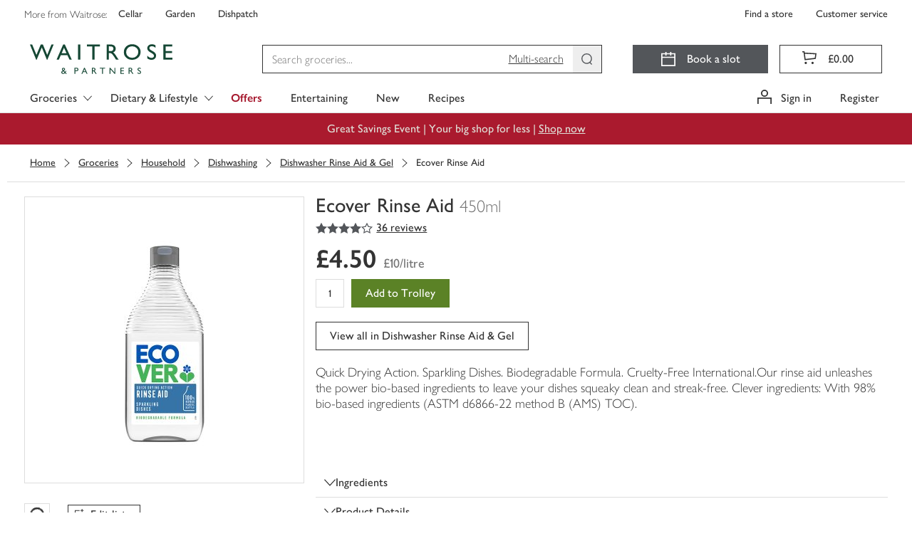

--- FILE ---
content_type: text/html; charset=utf-8
request_url: https://www.waitrose.com/ecom/products/ecover-rinse-aid/073264-37168-37169
body_size: 151435
content:
<!DOCTYPE html><html lang="en-GB"><head><meta charSet="UTF-8" data-next-head=""/><meta name="viewport" content="width=device-width, initial-scale=1.0" data-next-head=""/><link rel="apple-touch-icon" href="https://www.waitrose.com/ecom/assets/favicon/favicon-180x180.png" data-next-head=""/><meta property="og:title" content="Waitrose &amp; Partners" data-next-head=""/><meta property="og:site_name" content="Waitrose.com" data-next-head=""/><meta property="og:locale" content="en_US" data-next-head=""/><meta property="og:description" content="Buy quality groceries and wine from Waitrose Partners" data-next-head=""/><meta property="og:image" content="https://www.waitrose.com/ecom/assets/favicon/favicon-180x180.png" data-next-head=""/><meta property="og:image:width" content="114" data-next-head=""/><meta property="og:image:height" content="114" data-next-head=""/><meta property="og:card" content="summary" data-next-head=""/><meta property="og:creator" content="Waitrose &amp; Partners" data-next-head=""/><meta property="og:site" content="Waitrose &amp; Partners" data-next-head=""/><title data-next-head="">Ecover Rinse Aid | Waitrose &amp; Partners</title><meta name="description" content="Buy Ecover Rinse Aid online from Waitrose today. Picked, packed and delivered by hand in convenient 1-hour slots" data-next-head=""/><meta name="keywords" content="Ecover Rinse Aid, waitrose groceries, waitrose food, waitrose, uk" data-next-head=""/><link rel="preload" as="font" crossorigin="anonymous" type="font/woff2" href="/ecom/assets/fonts/GillSansNovaJL-Medium.woff2"/><link rel="preload" as="font" crossorigin="anonymous" type="font/woff2" href="/ecom/assets/fonts/GillSansNovaJL-SemiBold.woff2"/><link rel="preload" as="font" crossorigin="anonymous" type="font/woff2" href="/ecom/assets/fonts/GillSansNovaJL-Light.woff2"/><link rel="preload" as="font" crossorigin="anonymous" type="font/woff" href="/ecom/assets/fonts/Waitrose-glyph-v6.woff"/><link rel="preload" href="/ecom/assets/mfe/browse/_next/static/css/4f52e1d8d1a8cdc4.css" as="style"/><link rel="preload" href="/ecom/assets/mfe/browse/_next/static/css/3932febcc0e3bce6.css" as="style"/><link rel="preload" href="/ecom/assets/mfe/browse/_next/static/css/4320e7426eb75411.css" as="style"/><link rel="preload" href="/ecom/assets/mfe/browse/_next/static/css/f7fd44ab4b0bfa6f.css" as="style"/><base href="/" data-next-head=""/><script data-next-head="">
              window.__WTR_BROWSE__ = window.__WTR_BROWSE__ || {};
              window.__WTR_BROWSE__.useMonetateDirectRequest = true;
            </script><script type="application/ld+json" data-testid="seo-meta-breadcrumbs" data-next-head="">{"@context":"http://schema.org/","@type":"BreadcrumbList","itemListElement":[{"@type":"ListItem","position":"1","name":"Groceries","item":"https://www.waitrose.com/ecom/shop/browse/groceries"},{"@type":"ListItem","position":"2","name":"Household","item":"https://www.waitrose.com/ecom/shop/browse/groceries/household"},{"@type":"ListItem","position":"3","name":"Dishwashing","item":"https://www.waitrose.com/ecom/shop/browse/groceries/household/dishwashing"},{"@type":"ListItem","position":"4","name":"Dishwasher Rinse Aid & Gel","item":"https://www.waitrose.com/ecom/shop/browse/groceries/household/dishwashing/dishwasher_rinse_aid_and_gel"}]}</script><script type="application/ld+json" data-testid="seo-structured-data" data-next-head="">{"@context":"http://schema.org/","@type":"Product","@id":null,"name":"Ecover Rinse Aid","image":"https://ecom-su-static-prod.wtrecom.com/images/products/9/LN_073264_BP_9.jpg","description":"Quick Drying Action. Sparkling Dishes. Biodegradable Formula. Cruelty-Free International.Our rinse aid unleashes the power bio-based ingredients to leave your dishes squeaky clean and streak-free. Clever ingredients: With 98% bio-based ingredients (ASTM d6866-22 method B (AMS) TOC).","mpn":"073264","brand":{"@type":"Brand","name":"Ecover"},"aggregateRating":{"@type":"AggregateRating","ratingValue":"4.1667","reviewCount":"36"},"offers":{"@type":"Offer","price":"4.5","itemCondition":"http://schema.org/NewCondition","availability":"http://schema.org/InStock","priceCurrency":"GBP","seller":{"@type":"Organization","name":"Waitrose"}}}</script><script id="botDetection" data-nscript="beforeInteractive">window.__isBot__ = true;</script><script id="noexternal" data-nscript="beforeInteractive">var includeExternal = document.location.search.indexOf('noexternal', 0) === -1;</script><script id="dataLayerInit" data-nscript="beforeInteractive">window.dataLayer = window.dataLayer || [];</script><script id="monetateTag" data-nscript="beforeInteractive">if (includeExternal) {
            var monetateT = new Date().getTime();
            (function() {
                var p = document.location.protocol;
                if (p == "http:" || p == "https:") {
                    var m = document.createElement('script'); m.type = 'text/javascript'; m.async = true; m.src = (p == "https:" ? "https://s" : "http://") + "e.monetate.net/js/2/a-18da6672/p/waitrose.com/custom.js";
                    var s = document.getElementsByTagName('script')[0]; s.parentNode.insertBefore(m, s);
                }
            })();
          }</script><script id="ssrConfigSetup" data-nscript="beforeInteractive">window.__browse_ssr_config__ = {"cfDomain":"https://ecom-su-static-prod.wtrecom.com","environment":{"name":"prod"},"applicationName":"wtr-website-browse","clientHost":"https://www.waitrose.com","cookieDomain":"waitrose.com","clientSideLogging":{"enabled":false},"thirdParty":{"apmRum":{"transactionSampleRate":1,"url":"https://wtr-ecom-logging-prod.apm.eu-west-1.aws.found.io","logLevel":"error"},"bazaarvoice":{"scriptPath":"https://apps.bazaarvoice.com/deployments/waitrose-grocery/ecom/production/en_GB/bv.js"},"googleAnalytics":{"collectApiUrl":"https://www.google-analytics.com/mp/collect","measurementId":"G-8YN3DG5SKT","apiKey":"32cQoUIDR8qFW7e7manC1g"},"monetate":{"apiUrl":"https://engine.monetate.net/api","apiChannel":"a-18da6672/p/waitrose.com"},"citrusAd":{"apiUrl":"https://wtr-digital-analytics.ew.r.appspot.com"},"aem":{"scene7":{"path":"https://waitrose-prod.scene7.com/is/image/waitroseprod/"}}},"services":{"apiGatewayUrl":"https://www.waitrose.com","authorizationServer":{"url":"https://auth.waitrose.com"},"favourites":{"path":"/api/favourites2-prod"},"products":{"path":"/api/products-prod"},"content":{"path":"/api/content-prod"},"taxonomy":{"path":"/api/taxonomy-entity-prod"},"featureFlags":{"url":"https://ecom-su-service-switch-prod.wtrecom.com","maxAge":10000,"defaults":{"bypassMonetateApi":false,"sentry":true}},"graphql":{"path":"/api/graphql-prod"},"tokenClient":{"path":"/api/token-client-prod"},"shoppingContext":{"path":"/api/shopping-context-prod"},"shoppingLists":{"path":"api/shopping-lists-prod"},"substitutionsOrchestration":{"path":"api/substitutions-orchestration-prod"},"reviews":{"path":"/api/reviews-prod"},"decisioner":{"path":"/api/decisioner-prod"},"redirects":{"url":"https://www.waitrose.com/ecom/redirects.json","maxAge":300000}},"mfe":{"entrypoint":{"protocol":"http","host":"wtr-website-entrypoint","port":8080}},"version":"master-a4fb7866"};</script><link rel="stylesheet" href="/ecom/assets/mfe/browse/_next/static/css/4f52e1d8d1a8cdc4.css" data-n-g=""/><link rel="stylesheet" href="/ecom/assets/mfe/browse/_next/static/css/3932febcc0e3bce6.css" data-n-p=""/><link rel="stylesheet" href="/ecom/assets/mfe/browse/_next/static/css/4320e7426eb75411.css" data-n-p=""/><link rel="stylesheet" href="/ecom/assets/mfe/browse/_next/static/css/f7fd44ab4b0bfa6f.css" data-n-p=""/><noscript data-n-css=""></noscript><script defer="" noModule="" src="/ecom/assets/mfe/browse/_next/static/chunks/polyfills-42372ed130431b0a.js"></script><script id="sharedDeps" src="/ecom/assets/shared/wtr_shared_19.2.11.js" defer="" data-nscript="beforeInteractive"></script><script src="/ecom/assets/mfe/browse/_next/static/chunks/webpack-1b88f85bb7080684.js" defer=""></script><script src="/ecom/assets/mfe/browse/_next/static/chunks/framework-77dff60c8c44585c.js" defer=""></script><script src="/ecom/assets/mfe/browse/_next/static/chunks/main-d4dbc0b1cd6ba92a.js" defer=""></script><script src="/ecom/assets/mfe/browse/_next/static/chunks/pages/_app-9eb5e2842dbb449e.js" defer=""></script><script src="/ecom/assets/mfe/browse/_next/static/chunks/b49b5657-449c96d6b02bc2a5.js" defer=""></script><script src="/ecom/assets/mfe/browse/_next/static/chunks/07c2d338-d15b8ddb7d3e0b3f.js" defer=""></script><script src="/ecom/assets/mfe/browse/_next/static/chunks/864-25c349adc3c66954.js" defer=""></script><script src="/ecom/assets/mfe/browse/_next/static/chunks/9849-b36890c9d0f19ceb.js" defer=""></script><script src="/ecom/assets/mfe/browse/_next/static/chunks/7970-0f04bcbbe40da04a.js" defer=""></script><script src="/ecom/assets/mfe/browse/_next/static/chunks/9649-cd178a836d6bd456.js" defer=""></script><script src="/ecom/assets/mfe/browse/_next/static/chunks/4964-610728c69eaa7f86.js" defer=""></script><script src="/ecom/assets/mfe/browse/_next/static/chunks/3808-3a6bae3d57c35982.js" defer=""></script><script src="/ecom/assets/mfe/browse/_next/static/chunks/pages/ecom/products/%5B...slug%5D-347229894aa4f908.js" defer=""></script><script src="/ecom/assets/mfe/browse/_next/static/ajZjfBNagkOPFXoyd9b-Y/_buildManifest.js" defer=""></script><script src="/ecom/assets/mfe/browse/_next/static/ajZjfBNagkOPFXoyd9b-Y/_ssgManifest.js" defer=""></script></head><body><div id="__next"><div id="assembly-http-header-fragment">
      <link data-chunk="headerFragment" rel="stylesheet" href="/ecom/assets/mfe/common/3893.8054576f92cf77b73fbb.css">
<link data-chunk="headerFragment" rel="stylesheet" href="/ecom/assets/mfe/common/1027.dd8f1b92f073d4ed2eaa.css">
<link data-chunk="headerFragment" rel="stylesheet" href="/ecom/assets/mfe/common/4970.0d45ac78b3c3387caadf.css">
<link data-chunk="headerFragment" rel="stylesheet" href="/ecom/assets/mfe/common/headerFragment.bf1bae237504b4216713.css">
      <header id="common-header-root" class="common-root">
        <style>
          .common-mfe-header {
            height: 50px;
            visibility: hidden;

            @media (min-width: 992px) {
              height: 159px;
            }
          }
        </style><div class="header___DXol5_common common-mfe-header" data-testid="site-header"><a class="skipLink___gHV7V_common" data-testid="skipLink">Skip to main content</a><nav class="wrapper___A2Gcb_common" role="navigation" aria-label="Top Navigation Bar"><div class="container___AlXJY_common topNavContainer___ufFIy_common"><div class="row row___S1uBB_common"><div class="specialistShopLinksWrapper___eeXo3_common" data-testid="specialist-shop-links"><span class="legend___K5mCd_common">More from Waitrose: </span><a role="link" href="http://www.waitrosecellar.com/?utm_source=waitrose.com&amp;utm_medium=Referral&amp;utm_campaign=topnav_control_cellar" rel="noopener noreferrer" target="_blank" class="specialistShopLink___nGisV_common basic___ZmyDf_common">Cellar</a><a role="link" href="http://www.waitrosegarden.com/?utm_source=waitrose.com&amp;utm_medium=Referral&amp;utm_campaign=topnav_control_garden" rel="noopener noreferrer" target="_blank" class="specialistShopLink___nGisV_common basic___ZmyDf_common">Garden</a><a role="link" href="https://dishpatch.co.uk/?utm_source=waitrose.com&amp;utm_medium=Referral&amp;utm_campaign=topnav_dishpatch" rel="noopener noreferrer" target="_blank" class="specialistShopLink___nGisV_common basic___ZmyDf_common">Dishpatch</a></div><div class="customerServiceLinksWrapper___bK8aI_common" data-testid="customer-service-links"><a role="link" href="https://www.waitrose.com/find-a-store/" data-testid="find-a-store" class="customerServiceLink___YL7cC_common basic___ZmyDf_common">Find a store</a><a role="link" href="/ecom/help-information/customer-service" data-testid="customer-service" class="customerServiceLink___YL7cC_common basic___ZmyDf_common">Customer service</a></div></div></div></nav><div class="desktop___XEfw6_common"><div class="dropdownG1G2Hidden___KX6KU_common"><a id="301134" href="/ecom/shop/browse/groceries/fresh_and_chilled">Fresh &amp; Chilled</a><a id="300119" href="/ecom/shop/browse/groceries/bakery">Bakery</a><a id="300635" href="/ecom/shop/browse/groceries/food_cupboard">Food Cupboard</a><a id="300000" href="/ecom/shop/browse/groceries/frozen">Frozen</a><a id="300468" href="/ecom/shop/browse/groceries/beer_wine_and_spirits">Beer, Wine &amp; Spirits</a><a id="303347" href="/ecom/shop/browse/groceries/tea_coffee_and_soft_drinks">Tea, Coffee &amp; Soft Drinks</a><a id="302429" href="/ecom/shop/browse/groceries/household">Household</a><a id="301999" href="/ecom/shop/browse/groceries/toiletries_health_and_beauty">Toiletries, Health &amp; Beauty</a><a id="300257" href="/ecom/shop/browse/groceries/baby_and_toddler">Baby &amp; Toddler</a><a id="465564" href="/ecom/shop/browse/groceries/pet">Pet</a><a id="df9fe45b-1ffa-4e9e-981d-261a557c6b9c" href="/ecom/shop/browse/groceries/home">Home</a><a id="214b2bc5-2674-4dc4-b1b4-8af0f8ccc55c" href="/ecom/shop/browse/groceries/shop_by_occasion">Shop by Occasion</a><a id="348577" href="/ecom/shop/browse/groceries/new">New</a><a id="231718" href="/ecom/shop/browse/groceries/organic_shop">Organic Shop</a><a id="b159126f-a2b8-4a42-af13-94c8cae9c34f" href="/ecom/shop/browse/groceries/first_for_welfare">First For Welfare</a><a id="234676" href="/ecom/shop/browse/groceries/dietary_and_lifestyle">Dietary &amp; Lifestyle</a><a id="464564" href="/ecom/shop/browse/groceries/waitrose_brands">Waitrose Brands</a><a id="b1fb0ad0-7254-4019-a2bf-466f3451b79f" href="/ecom/shop/browse/groceries/brandsnew">BrandsNew</a><a id="519066" href="/ecom/shop/browse/groceries/everyday_value">Everyday Value</a><a id="357564" href="/ecom/shop/browse/groceries/valentines_day">Valentine&#x27;s Day</a><a id="335082" href="/ecom/shop/browse/groceries/christmas/christmas_dinner">Christmas Dinner</a><a id="429114" href="/ecom/shop/browse/groceries/christmas/wine_fizz_and_drinks">Wine, Fizz &amp; Drinks</a><a id="437565" href="/ecom/shop/browse/groceries/new_years_eve/party_food">Party Food</a><a id="437576" href="/ecom/shop/browse/groceries/new_years_eve/wine_fizz_and_drinks">Wine, Fizz &amp; Drinks</a><a id="301135" href="/ecom/shop/browse/groceries/fresh_and_chilled/fresh_fruit">Fresh Fruit</a><a id="301136" href="/ecom/shop/browse/groceries/fresh_and_chilled/fresh_vegetables">Fresh Vegetables</a><a id="312064" href="/ecom/shop/browse/groceries/fresh_and_chilled/in_season_fruit_and_vegetables">In Season Fruit &amp; Vegetables</a><a id="301137" href="/ecom/shop/browse/groceries/fresh_and_chilled/fresh_salad_and_herbs">Fresh Salad &amp; Herbs</a><a id="301149" href="/ecom/shop/browse/groceries/fresh_and_chilled/ready_meals">Ready Meals</a><a id="301138" href="/ecom/shop/browse/groceries/fresh_and_chilled/fresh_meat">Fresh Meat</a><a id="301139" href="/ecom/shop/browse/groceries/fresh_and_chilled/fresh_chicken_and_poultry">Fresh Chicken &amp; Poultry</a><a id="301140" href="/ecom/shop/browse/groceries/fresh_and_chilled/chilled_fish_and_seafood">Chilled Fish &amp; Seafood</a><a id="301141" href="/ecom/shop/browse/groceries/fresh_and_chilled/milk_butter_and_eggs">Milk, Butter &amp; Eggs</a><a id="301142" href="/ecom/shop/browse/groceries/fresh_and_chilled/cheese">Cheese</a><a id="301143" href="/ecom/shop/browse/groceries/fresh_and_chilled/yogurts">Yogurts</a><a id="301145" href="/ecom/shop/browse/groceries/fresh_and_chilled/chilled_juice_smoothies_and_drinks">Chilled Juice, Smoothies &amp; Drinks</a><a id="301146" href="/ecom/shop/browse/groceries/fresh_and_chilled/cooked_meats_deli_and_dips">Cooked Meats, Deli &amp; Dips</a><a id="301148" href="/ecom/shop/browse/groceries/fresh_and_chilled/pies_quiches_and_savoury_snacks">Pies, Quiches &amp; Savoury Snacks</a><a id="301144" href="/ecom/shop/browse/groceries/fresh_and_chilled/desserts">Desserts</a><a id="301344" href="/ecom/shop/browse/groceries/fresh_and_chilled/easy_to_cook_meals">Easy To Cook Meals</a><a id="301150" href="/ecom/shop/browse/groceries/fresh_and_chilled/fresh_pizza_and_garlic_bread">Fresh Pizza &amp; Garlic Bread</a><a id="301151" href="/ecom/shop/browse/groceries/fresh_and_chilled/fresh_pasta_and_sauces">Fresh Pasta &amp; Sauces</a><a id="301152" href="/ecom/shop/browse/groceries/fresh_and_chilled/fresh_soups">Fresh Soups</a><a id="301154" href="/ecom/shop/browse/groceries/fresh_and_chilled/vegetarian_food">Vegetarian Food</a><a id="462564" href="/ecom/shop/browse/groceries/fresh_and_chilled/vegan">Vegan</a><a id="301147" href="/ecom/shop/browse/groceries/fresh_and_chilled/food_to_go">Food To Go</a><a id="300121" href="/ecom/shop/browse/groceries/bakery/bread">Bread</a><a id="458064" href="/ecom/shop/browse/groceries/bakery/fresh_bread">Fresh Bread</a><a id="300130" href="/ecom/shop/browse/groceries/bakery/cakes_and_tarts">Cakes &amp; Tarts</a><a id="300122" href="/ecom/shop/browse/groceries/bakery/rolls_bagels_and_thins">Rolls, Bagels &amp; Thins</a><a id="300124" href="/ecom/shop/browse/groceries/bakery/baguettes_ciabatta_and_continental_breads">Baguettes, Ciabatta &amp; Continental Breads</a><a id="300123" href="/ecom/shop/browse/groceries/bakery/wraps_tortillas_and_pitta_bread">Wraps, Tortillas &amp; Pitta Bread</a><a id="300131" href="/ecom/shop/browse/groceries/bakery/birthday_and_celebration_cakes">Birthday &amp; Celebration Cakes</a><a id="300128" href="/ecom/shop/browse/groceries/bakery/croissants_brioche_and_pastries">Croissants, Brioche &amp; Pastries</a><a id="300127" href="/ecom/shop/browse/groceries/bakery/crumpets_pancakes_and_waffles">Crumpets, Pancakes &amp; Waffles</a><a id="455566" href="/ecom/shop/browse/groceries/bakery/doughnuts_muffins_and_cookies">Doughnuts, Muffins &amp; Cookies</a><a id="300125" href="/ecom/shop/browse/groceries/bakery/part_baked_bread_and_rolls">Part Baked Bread &amp; Rolls</a><a id="300132" href="/ecom/shop/browse/groceries/bakery/teacakes_fruit_loaves_and_scones">Teacakes, Fruit Loaves &amp; Scones</a><a id="52124b9b-e887-4671-958e-b59a3bf49bf3" href="/ecom/shop/browse/groceries/bakery/patisserie">Patisserie</a><a id="300636" href="/ecom/shop/browse/groceries/food_cupboard/breakfast_cereal">Breakfast Cereal</a><a id="300638" href="/ecom/shop/browse/groceries/food_cupboard/crisps_snacks_and_nuts">Crisps, Snacks &amp; Nuts</a><a id="300639" href="/ecom/shop/browse/groceries/food_cupboard/chocolate_and_sweets">Chocolate &amp; Sweets</a><a id="300640" href="/ecom/shop/browse/groceries/food_cupboard/biscuits_and_crackers">Biscuits &amp; Crackers</a><a id="300642" href="/ecom/shop/browse/groceries/food_cupboard/tins_cans_and_packets">Tins, Cans &amp; Packets</a><a id="300643" href="/ecom/shop/browse/groceries/food_cupboard/rice_pasta_and_pulses">Rice, Pasta &amp; Pulses</a><a id="300644" href="/ecom/shop/browse/groceries/food_cupboard/sugar_and_home_baking">Sugar &amp; Home Baking</a><a id="300637" href="/ecom/shop/browse/groceries/food_cupboard/jam_honey_and_spreads">Jam, Honey &amp; Spreads</a><a id="300645" href="/ecom/shop/browse/groceries/food_cupboard/dried_herbs_oils_and_vinegar">Dried Herbs, Oils &amp; Vinegar</a><a id="300647" href="/ecom/shop/browse/groceries/food_cupboard/condiments_dressings_and_marinades">Condiments, Dressings &amp; Marinades</a><a id="300648" href="/ecom/shop/browse/groceries/food_cupboard/jarred_goods_pickles_and_olives">Jarred Goods, Pickles &amp; Olives</a><a id="300649" href="/ecom/shop/browse/groceries/food_cupboard/desserts">Desserts</a><a id="300646" href="/ecom/shop/browse/groceries/food_cupboard/cooking_sauces_and_meal_kits">Cooking Sauces &amp; Meal Kits</a><a id="300011" href="/ecom/shop/browse/groceries/frozen/ice_cream_frozen_yogurt_and_sorbets">Ice Cream, Frozen Yogurt &amp; Sorbets</a><a id="300001" href="/ecom/shop/browse/groceries/frozen/frozen_vegetables_herbs_and_rice">Frozen Vegetables, Herbs &amp; Rice</a><a id="300003" href="/ecom/shop/browse/groceries/frozen/frozen_fish_and_seafood">Frozen Fish &amp; Seafood</a><a id="300002" href="/ecom/shop/browse/groceries/frozen/frozen_meat_and_poultry">Frozen Meat &amp; Poultry</a><a id="300004" href="/ecom/shop/browse/groceries/frozen/frozen_chips_and_potatoes">Frozen Chips &amp; Potatoes</a><a id="300007" href="/ecom/shop/browse/groceries/frozen/frozen_ready_meals">Frozen Ready Meals</a><a id="300009" href="/ecom/shop/browse/groceries/frozen/frozen_desserts">Frozen Desserts</a><a id="300010" href="/ecom/shop/browse/groceries/frozen/frozen_fruits_and_smoothie_mixes">Frozen Fruits &amp; Smoothie Mixes</a><a id="300005" href="/ecom/shop/browse/groceries/frozen/frozen_bread_croissants_and_pastry">Frozen Bread, Croissants &amp; Pastry</a><a id="300006" href="/ecom/shop/browse/groceries/frozen/frozen_pizza">Frozen Pizza</a><a id="300008" href="/ecom/shop/browse/groceries/frozen/frozen_snacks_and_party_food">Frozen Snacks &amp; Party Food</a><a id="300013" href="/ecom/shop/browse/groceries/frozen/frozen_vegetarian_food">Frozen Vegetarian Food</a><a id="494566" href="/ecom/shop/browse/groceries/frozen/frozen_vegan">Frozen Vegan</a><a id="300012" href="/ecom/shop/browse/groceries/frozen/ice_cubes">Ice Cubes</a><a id="300471" href="/ecom/shop/browse/groceries/beer_wine_and_spirits/wine">Wine</a><a id="300472" href="/ecom/shop/browse/groceries/beer_wine_and_spirits/champagne_and_sparkling_wine">Champagne &amp; Sparkling Wine</a><a id="300469" href="/ecom/shop/browse/groceries/beer_wine_and_spirits/beer">Beer</a><a id="300470" href="/ecom/shop/browse/groceries/beer_wine_and_spirits/cider">Cider</a><a id="300473" href="/ecom/shop/browse/groceries/beer_wine_and_spirits/spirits_and_liqueurs">Spirits &amp; Liqueurs</a><a id="dae0eac2-2be4-4476-a0cd-5a88ef5afbd9" href="/ecom/shop/browse/groceries/beer_wine_and_spirits/cocktails_and_pre_mixed_drinks">Cocktails &amp; Pre Mixed Drinks</a><a id="429581" href="/ecom/shop/browse/groceries/beer_wine_and_spirits/alcohol_free_and_low_alcohol_drinks">Alcohol Free and Low Alcohol Drinks</a><a id="300474" href="/ecom/shop/browse/groceries/beer_wine_and_spirits/tonic_and_mixers">Tonic &amp; Mixers</a><a id="300476" href="/ecom/shop/browse/groceries/beer_wine_and_spirits/ice_cubes_lemons_and_limes">Ice Cubes, Lemons &amp; Limes</a><a id="282676" href="/ecom/shop/browse/groceries/beer_wine_and_spirits/glassware_and_barware">Glassware &amp; Barware</a><a id="515564" href="/ecom/shop/browse/groceries/beer_wine_and_spirits/gifts">Gifts</a><a id="303348" href="/ecom/shop/browse/groceries/tea_coffee_and_soft_drinks/tea">Tea</a><a id="303349" href="/ecom/shop/browse/groceries/tea_coffee_and_soft_drinks/coffee">Coffee</a><a id="303350" href="/ecom/shop/browse/groceries/tea_coffee_and_soft_drinks/hot_chocolate_and_malts">Hot Chocolate &amp; Malts</a><a id="303357" href="/ecom/shop/browse/groceries/tea_coffee_and_soft_drinks/water">Water</a><a id="303356" href="/ecom/shop/browse/groceries/tea_coffee_and_soft_drinks/squash_and_cordials">Squash &amp; Cordials</a><a id="303352" href="/ecom/shop/browse/groceries/tea_coffee_and_soft_drinks/juices">Juices</a><a id="a3ea30d5-ad0a-4d0a-9a26-b848c31cd13c" href="/ecom/shop/browse/groceries/tea_coffee_and_soft_drinks/fizzy_drinks">Fizzy Drinks</a><a id="1467652f-3dbe-4bfe-987d-c3d3fb725e36" href="/ecom/shop/browse/groceries/tea_coffee_and_soft_drinks/adult_drinks_and_mixers">Adult Drinks &amp; Mixers</a><a id="c4aafefb-25e0-420d-a382-168cda00fa7f" href="/ecom/shop/browse/groceries/tea_coffee_and_soft_drinks/sports_and_energy_drinks">Sports &amp; Energy Drinks</a><a id="188d6e1c-b3a8-4d0e-857d-f909aa714474" href="/ecom/shop/browse/groceries/tea_coffee_and_soft_drinks/functional_and_wellness_drinks">Functional &amp; Wellness Drinks</a><a id="8c3eaa42-11bc-4d94-8bcd-d2958a42f778" href="/ecom/shop/browse/groceries/tea_coffee_and_soft_drinks/kids_and_lunchbox_drinks">Kids &amp; Lunchbox Drinks</a><a id="302439" href="/ecom/shop/browse/groceries/household/laundry_and_detergents">Laundry &amp; Detergents</a><a id="302430" href="/ecom/shop/browse/groceries/household/toilet_rolls">Toilet Rolls</a><a id="302441" href="/ecom/shop/browse/groceries/household/cleaning_cupboard">Cleaning Cupboard</a><a id="302432" href="/ecom/shop/browse/groceries/household/dishwashing">Dishwashing</a><a id="302440" href="/ecom/shop/browse/groceries/household/general_household">General Household</a><a id="302433" href="/ecom/shop/browse/groceries/household/kitchen_rolls">Kitchen Rolls</a><a id="302434" href="/ecom/shop/browse/groceries/household/cling_film_foils_and_food_storage">Cling Film, Foils &amp; Food Storage</a><a id="302437" href="/ecom/shop/browse/groceries/household/candles_and_air_fresheners">Candles &amp; Air Fresheners</a><a id="302436" href="/ecom/shop/browse/groceries/household/bin_bags">Bin Bags</a><a id="302438" href="/ecom/shop/browse/groceries/household/eco_friendly">Eco Friendly</a><a id="302431" href="/ecom/shop/browse/groceries/household/tissues">Tissues</a><a id="302435" href="/ecom/shop/browse/groceries/household/light_bulbs">Light Bulbs</a><a id="4d4a87e0-3b08-4188-9547-9c6fcaa8adaf" href="/ecom/shop/browse/groceries/household/bigger_packs">Bigger Packs</a><a id="302002" href="/ecom/shop/browse/groceries/toiletries_health_and_beauty/bath_shower_and_soap">Bath, Shower &amp; Soap</a><a id="302000" href="/ecom/shop/browse/groceries/toiletries_health_and_beauty/dental_care">Dental Care</a><a id="302001" href="/ecom/shop/browse/groceries/toiletries_health_and_beauty/hair_care">Hair Care</a><a id="302011" href="/ecom/shop/browse/groceries/toiletries_health_and_beauty/pharmacy_and_health">Pharmacy &amp; Health</a><a id="394564" href="/ecom/shop/browse/groceries/toiletries_health_and_beauty/facial_skincare">Facial Skincare</a><a id="302004" href="/ecom/shop/browse/groceries/toiletries_health_and_beauty/deodorants_and_body_sprays">Deodorants &amp; Body Sprays</a><a id="302013" href="/ecom/shop/browse/groceries/toiletries_health_and_beauty/body_care">Body Care</a><a id="341564" href="/ecom/shop/browse/groceries/toiletries_health_and_beauty/health_and_beauty_gifting">Health &amp; Beauty Gifting</a><a id="302006" href="/ecom/shop/browse/groceries/toiletries_health_and_beauty/tissues">Tissues</a><a id="382564" href="/ecom/shop/browse/groceries/toiletries_health_and_beauty/mens_toiletries">Men&#x27;s Toiletries</a><a id="302003" href="/ecom/shop/browse/groceries/toiletries_health_and_beauty/shaving_and_hair_removal">Shaving &amp; Hair Removal</a><a id="302008" href="/ecom/shop/browse/groceries/toiletries_health_and_beauty/sensitive_bladder_and_incontinence">Sensitive Bladder &amp; Incontinence</a><a id="365065" href="/ecom/shop/browse/groceries/toiletries_health_and_beauty/natural_beauty">Natural Beauty</a><a id="302010" href="/ecom/shop/browse/groceries/toiletries_health_and_beauty/tights_and_socks">Tights &amp; Socks</a><a id="522082" href="/ecom/shop/browse/groceries/toiletries_health_and_beauty/period_and_intimate_care">Period &amp; Intimate Care</a><a id="1f9addb0-8120-4e33-bd7d-f11f874424c6" href="/ecom/shop/browse/groceries/toiletries_health_and_beauty/sun_creams_and_after_sun">Sun Creams &amp; After Sun</a><a id="522564" href="/ecom/shop/browse/groceries/baby_and_toddler/baby_and_toddler_food">Baby &amp; Toddler Food</a><a id="300260" href="/ecom/shop/browse/groceries/baby_and_toddler/milk_and_formula">Milk &amp; Formula</a><a id="300263" href="/ecom/shop/browse/groceries/baby_and_toddler/baby_and_toddler_toiletries">Baby &amp; Toddler Toiletries</a><a id="300259" href="/ecom/shop/browse/groceries/baby_and_toddler/baby_and_toddler_wipes">Baby &amp; Toddler Wipes</a><a id="300258" href="/ecom/shop/browse/groceries/baby_and_toddler/nappies_and_pants">Nappies &amp; Pants</a><a id="522608" href="/ecom/shop/browse/groceries/baby_and_toddler/bottles_and_breast_feeding_accessories">Bottles &amp; Breast Feeding Accessories</a><a id="300264" href="/ecom/shop/browse/groceries/baby_and_toddler/baby_and_toddler_healthcare">Baby &amp; Toddler Healthcare</a><a id="300269" href="/ecom/shop/browse/groceries/baby_and_toddler/brands">Brands</a><a id="300272" href="/ecom/shop/browse/groceries/baby_and_toddler/baby_and_child_toys">Baby &amp; Child Toys</a><a id="522613" href="/ecom/shop/browse/groceries/baby_and_toddler/baby_toys_clothing_and_laundry">Baby Toys, Clothing &amp; Laundry</a><a id="465565" href="/ecom/shop/browse/groceries/pet/cats">Cats</a><a id="465580" href="/ecom/shop/browse/groceries/pet/dogs">Dogs</a><a id="465602" href="/ecom/shop/browse/groceries/pet/bird_food">Bird Food</a><a id="465607" href="/ecom/shop/browse/groceries/pet/shop_by_brand">Shop By Brand</a><a id="e3ba899d-2d4d-4c53-b3d2-13b9f0273e88" href="/ecom/shop/browse/groceries/pet/treats">Treats</a><a id="9b29275a-0797-4a09-a14f-9045b21d3c96" href="/ecom/shop/browse/groceries/home/cook_and_dine">Cook &amp; Dine</a><a id="3db83d46-2cca-4dca-bf3f-2607ae7cebf7" href="/ecom/shop/browse/groceries/home/bedding">Bedding</a><a id="13a56fbf-6e92-4247-8ed6-041ab6bac1dc" href="/ecom/shop/browse/groceries/home/bath_and_bathroom_accessories">Bath &amp; Bathroom Accessories</a><a id="b4f3e816-8024-468c-b7f3-5b7bc568083d" href="/ecom/shop/browse/groceries/home/garden_and_outdoor">Garden &amp; Outdoor</a><a id="a897977e-781d-4dd8-aa94-0fb7e0154e63" href="/ecom/shop/browse/groceries/home/candles_and_home_fragrance">Candles &amp; Home Fragrance</a><a id="b923e7d7-8200-4322-945e-6cf9b28f62af" href="/ecom/shop/browse/groceries/home/home_accessories">Home Accessories</a><a id="66013b4d-b4a2-400a-80c8-09bbcaadefc3" href="/ecom/shop/browse/groceries/home/fresh_flowers_and_plants">Fresh Flowers &amp; Plants</a><a id="cf6441d7-3a53-44c8-90b7-3b64ab706c45" href="/ecom/shop/browse/groceries/home/toys">Toys</a><a id="8ab32d9b-93f8-4b18-9ce4-96da002ac9ae" href="/ecom/shop/browse/groceries/home/cards_gifts_and_party">Cards, Gifts &amp; Party</a><a id="8783da91-12bf-4832-b328-4dc81db34472" href="/ecom/shop/browse/groceries/home/reusable_bags">Reusable Bags</a><a id="846712b2-442e-450f-9310-10d14f4ef171" href="/ecom/shop/browse/groceries/home/electricals">Electricals</a><a id="aece1a5b-53a3-41e1-8b98-b34558a29984" href="/ecom/shop/browse/groceries/home/stationery_home_office_and_electricals">Stationery, Home Office &amp; Electricals</a><a id="c3334d63-5a65-4780-8d69-ebb3df21d96b" href="/ecom/shop/browse/groceries/home/sewing_clothes_care_and_repair">Sewing, Clothes Care &amp; Repair</a><a id="30609ffd-7e88-4c72-8689-e09fc3a0fc7a" href="/ecom/shop/browse/groceries/home/utility">Utility</a><a id="66a5c9f0-625a-4946-b469-35b89b0c0656" href="/ecom/shop/browse/groceries/home/newsagent_and_tobacconist">Newsagent &amp; Tobacconist</a><a id="302833" href="/ecom/shop/browse/groceries/kitchen_dining_and_home/newsagents">Newsagents</a><a id="c37242c5-49ec-4845-82a3-1b42fd85af0f" href="/ecom/shop/browse/groceries/shop_by_occasion/gifts">Gifts</a><a id="74050552-f1ff-41e0-8512-5f48a9a8ddd1" href="/ecom/shop/browse/groceries/shop_by_occasion/build_a_food_hamper">Build a Food Hamper</a><a id="f88815d3-fc34-46a7-8b35-48aa6b15039d" href="/ecom/shop/browse/groceries/shop_by_occasion/charcuterie">Charcuterie</a><a id="f159466d-b3e9-46ad-84d8-d5d3eafdd893" href="/ecom/shop/browse/groceries/shop_by_occasion/afternoon_tea">Afternoon Tea</a><a id="a6887bde-92fd-4852-923b-27addc08e988" href="/ecom/shop/browse/groceries/shop_by_occasion/easy_cook_dinner">Easy Cook Dinner</a><a id="1469014a-6c72-4633-97da-b16569b44b9f" href="/ecom/shop/browse/groceries/shop_by_occasion/lunchbox_essentials">Lunchbox Essentials</a><a id="bf73dc35-40b3-425d-8b78-9d5822f5fa9c" href="/ecom/shop/browse/groceries/shop_by_occasion/work_from_home_lunch">Work from Home Lunch</a><a id="0c9f443e-20c7-4aa3-ae3f-9448d5254fec" href="/ecom/shop/browse/groceries/shop_by_occasion/bottomless_brunch">Bottomless Brunch</a><a id="57054f48-a426-4385-9bd0-f12e57755873" href="/ecom/shop/browse/groceries/shop_by_occasion/breakfast_on_the_go">Breakfast on the Go</a><a id="1a8e6caf-dd31-43d2-b773-e45d5ec8a86a" href="/ecom/shop/browse/groceries/shop_by_occasion/movie_night">Movie Night</a><a id="348579" href="/ecom/shop/browse/groceries/new/fresh_chilled_and_bakery">Fresh, Chilled &amp; Bakery</a><a id="348586" href="/ecom/shop/browse/groceries/new/drinks">Drinks</a><a id="368569" href="/ecom/shop/browse/groceries/new/food_cupboard">Food Cupboard</a><a id="348581" href="/ecom/shop/browse/groceries/new/household_and_family">Household &amp; Family</a><a id="368576" href="/ecom/shop/browse/groceries/new/toiletries_health_and_beauty">Toiletries, Health &amp; Beauty</a><a id="368570" href="/ecom/shop/browse/groceries/new/frozen">Frozen</a><a id="338074" href="/ecom/shop/browse/groceries/organic_shop/duchy_organic">Duchy Organic</a><a id="231719" href="/ecom/shop/browse/groceries/organic_shop/fresh_and_chilled">Fresh &amp; Chilled</a><a id="231720" href="/ecom/shop/browse/groceries/organic_shop/bakery">Bakery</a><a id="231721" href="/ecom/shop/browse/groceries/organic_shop/frozen">Frozen</a><a id="231722" href="/ecom/shop/browse/groceries/organic_shop/food_cupboard">Food Cupboard</a><a id="231723" href="/ecom/shop/browse/groceries/organic_shop/tea_coffee_and_soft_drinks">Tea, Coffee &amp; Soft Drinks</a><a id="231724" href="/ecom/shop/browse/groceries/organic_shop/beer_wine_and_spirits">Beer, Wine &amp; Spirits</a><a id="232211" href="/ecom/shop/browse/groceries/organic_shop/free_from">Free From</a><a id="445564" href="/ecom/shop/browse/groceries/organic_shop/pet_food">Pet Food</a><a id="468064" href="/ecom/shop/browse/groceries/organic_shop/baby">Baby</a><a id="468065" href="/ecom/shop/browse/groceries/organic_shop/beauty">Beauty</a><a id="c3e1ea24-6bda-45d0-90d3-f3cf2df0a923" href="/ecom/shop/browse/groceries/organic_shop/household">Household</a><a id="ec640462-671f-40f9-867c-366f620351da" href="/ecom/shop/browse/groceries/first_for_welfare/better_chicken_commitment">Better Chicken Commitment</a><a id="0d16abd9-8c31-41b7-92e9-98ca3198e70c" href="/ecom/shop/browse/groceries/first_for_welfare/free_range_pork">Free Range Pork</a><a id="88c0034a-ac8a-4f21-9d5d-653a20d114bf" href="/ecom/shop/browse/groceries/first_for_welfare/british_lamb">British Lamb</a><a id="287c203b-1b93-4ddc-87fc-ecf5d5c0abc0" href="/ecom/shop/browse/groceries/first_for_welfare/free_range_eggs">Free Range Eggs</a><a id="c3a0fa18-bdd8-4d50-9727-1802675a4601" href="/ecom/shop/browse/groceries/first_for_welfare/british_beef">British Beef</a><a id="76af9d9e-a9cd-4ff7-b36b-3d138b8c519c" href="/ecom/shop/browse/groceries/first_for_welfare/continental_charcuterie">Continental Charcuterie</a><a id="93e72e4f-c83f-4dc2-a37d-004a98d26456" href="/ecom/shop/browse/groceries/first_for_welfare/responsibly_sourced_fish">Responsibly Sourced Fish</a><a id="c765df07-293f-4cf9-8b2e-5d9eca743098" href="/ecom/shop/browse/groceries/dietary_and_lifestyle/30_plants_a_week">30 Plants a Week</a><a id="234679" href="/ecom/shop/browse/groceries/dietary_and_lifestyle/vegan">Vegan</a><a id="234677" href="/ecom/shop/browse/groceries/dietary_and_lifestyle/free_from">Free From</a><a id="234678" href="/ecom/shop/browse/groceries/dietary_and_lifestyle/vegetarian">Vegetarian</a><a id="1a679aa0-5407-49f9-ac2a-fa2d09a0564b" href="/ecom/shop/browse/groceries/dietary_and_lifestyle/high_protein">High Protein</a><a id="286220" href="/ecom/shop/browse/groceries/dietary_and_lifestyle/healthy_options">Healthy Options</a><a id="523067" href="/ecom/shop/browse/groceries/dietary_and_lifestyle/alcohol_free_and_low_alcohol_drinks">Alcohol Free and Low Alcohol Drinks</a><a id="234680" href="/ecom/shop/browse/groceries/dietary_and_lifestyle/kosher">Kosher</a><a id="498064" href="/ecom/shop/browse/groceries/dietary_and_lifestyle/b_corp">B Corp</a><a id="510564" href="/ecom/shop/browse/groceries/dietary_and_lifestyle/fairtrade">Fairtrade</a><a id="533565" href="/ecom/shop/browse/groceries/dietary_and_lifestyle/functional_and_wellness_drinks">Functional &amp; Wellness Drinks</a><a id="a381de33-bad1-47b5-943b-851ca268bc41" href="/ecom/shop/browse/groceries/dietary_and_lifestyle/plant_living">Plant Living</a><a id="77ea2216-c542-4068-a812-2fa7068a0599" href="/ecom/shop/browse/groceries/dietary_and_lifestyle/meat_free">Meat Free</a><a id="428064" href="/ecom/shop/browse/groceries/waitrose_brands/no1_waitrose_and_partners">No.1 Waitrose &amp; Partners</a><a id="448564" href="/ecom/shop/browse/groceries/waitrose_brands/essential_waitrose_and_partners">Essential Waitrose &amp; Partners</a><a id="464567" href="/ecom/shop/browse/groceries/waitrose_brands/duchy_organic_waitrose_and_partners">Duchy Organic Waitrose &amp; Partners</a><a id="464592" href="/ecom/shop/browse/groceries/waitrose_brands/cooks_ingredients">Cooks Ingredients</a><a id="483564" href="/ecom/shop/browse/groceries/waitrose_brands/the_levantine_table">The Levantine Table</a><a id="502066" href="/ecom/shop/browse/groceries/waitrose_brands/plantliving">PlantLiving</a><a id="6ce1ced5-d5f9-4ff3-85d7-1b96ce68170a" href="/ecom/shop/browse/groceries/waitrose_brands/waitrose_and_partners_foundation">Waitrose &amp; Partners Foundation</a><a id="4014e941-2b69-48d3-a549-864017fdc83c" href="/ecom/shop/browse/groceries/waitrose_brands/leckford_estate">Leckford Estate</a><a id="0508b76c-b945-4226-adc9-8285328c6bf3" href="/ecom/shop/browse/groceries/brandsnew/ottolenghi">Ottolenghi</a><a id="23188d46-fee1-4514-9096-1c9e89c7168b" href="/ecom/shop/browse/groceries/brandsnew/wildfarmed">Wildfarmed</a><a id="d4085ebf-7cac-465e-b25e-6b9e0c9778e7" href="/ecom/shop/browse/groceries/brandsnew/gymkhana_sauces">Gymkhana Sauces</a><a id="28ddb31c-d8c8-4da2-b3e6-8487ee90291d" href="/ecom/shop/browse/groceries/brandsnew/all_dressed_up">All Dressed Up</a><a id="d0acbe6a-40db-4aeb-ac2f-b81b4a0d4595" href="/ecom/shop/browse/groceries/brandsnew/bang_curry_kits">Bang! Curry Kits</a><a id="d1a19396-839e-4011-8445-7816da75604d" href="/ecom/shop/browse/groceries/brandsnew/bays_kitchen">Bay&#x27;s Kitchen</a><a id="bc632858-749d-4e50-80ec-a691e49b6ee9" href="/ecom/shop/browse/groceries/brandsnew/baz_and_co">Baz &amp; Co</a><a id="314beaf5-be09-4957-b783-8193c3a4a3dd" href="/ecom/shop/browse/groceries/brandsnew/bella_and_duke">Bella &amp; Duke</a><a id="be873c4c-a1f3-45f9-850b-cb4de89c7c18" href="/ecom/shop/browse/groceries/brandsnew/blanco_nino">Blanco Nino</a><a id="f80aeac5-4155-422f-a84b-4bd97e6d1cfb" href="/ecom/shop/browse/groceries/brandsnew/charitea">ChariTea</a><a id="52c8dc6e-fbe8-43e8-b776-37a6f56839b0" href="/ecom/shop/browse/groceries/brandsnew/freja">Freja</a><a id="9d9bb54f-ff08-4b07-87d3-79cfe95402b5" href="/ecom/shop/browse/groceries/brandsnew/good_phats">Good Phats</a><a id="a7abc73c-c81a-4405-9356-1cce0199eb6f" href="/ecom/shop/browse/groceries/brandsnew/hip_pop">Hip Pop</a><a id="dc00fc4b-21df-452b-aa45-f95228fd30f4" href="/ecom/shop/browse/groceries/brandsnew/living_things">Living Things</a><a id="00596a73-3f38-40ff-bd7c-6176f3c9af08" href="/ecom/shop/browse/groceries/brandsnew/ocean_saver">Ocean Saver</a><a id="57ec3d83-12aa-4d38-ad1d-2eba50b97c8a" href="/ecom/shop/browse/groceries/brandsnew/odysea">Odysea</a><a id="34dbf0e6-e7f1-4148-aba9-bd9139a9a0d4" href="/ecom/shop/browse/groceries/brandsnew/ole_and_steen">Ole &amp; Steen</a><a id="aa6a4e86-d1ad-4fd6-88e1-96dd24eed21b" href="/ecom/shop/browse/groceries/brandsnew/omega_pressery">Omega Pressery</a><a id="a0e73af6-88db-4637-8745-e6c816bace5c" href="/ecom/shop/browse/groceries/brandsnew/planet_farms">Planet Farms</a><a id="f9b538fb-81c2-40e1-aefc-978b7b4ce98b" href="/ecom/shop/browse/groceries/brandsnew/presto_coffee">Presto Coffee</a><a id="f22dddb2-84ba-406c-bf21-b62df1dbbbe5" href="/ecom/shop/browse/groceries/brandsnew/punchy">Punchy</a><a id="86db3f3b-a916-4633-a9ef-7ce4fba3c721" href="/ecom/shop/browse/groceries/brandsnew/rhythm_108">Rhythm 108</a><a id="a91e1c04-154d-42d8-8c2c-24c8f9aeaf78" href="/ecom/shop/browse/groceries/brandsnew/symplicity">Symplicity</a><a id="ad3dbe9a-eb84-4ddc-b10f-ee9c1b5d1894" href="/ecom/shop/browse/groceries/brandsnew/tap_social">Tap Social</a><a id="842d6511-e230-4376-a220-935b97ece8c5" href="/ecom/shop/browse/groceries/brandsnew/the_estate_dairy">The Estate Dairy</a><a id="46c891ed-cfcb-4c35-bda1-06be1bacd129" href="/ecom/shop/browse/groceries/brandsnew/the_glorious_mess">The Glorious Mess</a><a id="30af50e0-ff32-44b3-9138-b34348cb39d3" href="/ecom/shop/browse/groceries/brandsnew/the_good_crisp_company">The Good Crisp Company</a><a id="31509256-68ec-49d1-b025-d764aa996cf8" href="/ecom/shop/browse/groceries/brandsnew/tiba_tempeh">Tiba Tempeh</a><a id="708b105f-fd97-4fe2-a374-e78859f11d74" href="/ecom/shop/browse/groceries/brandsnew/tonic_health">Tonic Health</a><a id="d9cf4ae9-56a9-4b1d-901a-81e512b07e89" href="/ecom/shop/browse/groceries/brandsnew/torres">Torres</a><a id="14008a76-1cd1-47fd-8541-a6a66c8f335c" href="/ecom/shop/browse/groceries/brandsnew/wilderbee">Wilderbee</a><a id="519565" href="/ecom/shop/browse/groceries/pancake_day/ready_made_pancakes_and_crepes">Ready Made Pancakes &amp; Crepes</a><a id="519566" href="/ecom/shop/browse/groceries/pancake_day/pancake_mix_and_ingredients">Pancake Mix &amp; Ingredients</a><a id="519567" href="/ecom/shop/browse/groceries/pancake_day/toppings_and_sauces">Toppings &amp; Sauces</a><a id="519568" href="/ecom/shop/browse/groceries/pancake_day/vegan_and_free_from_pancakes">Vegan &amp; Free From Pancakes</a><a id="305071" href="/ecom/shop/browse/groceries/easter/easter_eggs">Easter Eggs</a><a id="8534c5a6-341a-4f4f-8c75-980fcf0aa810" href="/ecom/shop/browse/groceries/easter/hot_cross_buns">Hot Cross Buns</a><a id="305066" href="/ecom/shop/browse/groceries/easter/chocolate_treats">Chocolate Treats</a><a id="305068" href="/ecom/shop/browse/groceries/easter/easter_bakery">Easter Bakery</a><a id="440564" href="/ecom/shop/browse/groceries/easter/easter_roast_lunch_and_dinner">Easter Roast Lunch &amp; Dinner</a><a id="4e0d69ad-4390-4788-a010-24c51ae23570" href="/ecom/shop/browse/groceries/easter/roasting_joints">Roasting Joints</a><a id="305077" href="/ecom/shop/browse/groceries/easter/egg_hunting">Egg Hunting</a><a id="524564" href="/ecom/shop/browse/groceries/easter/easter_baking">Easter Baking</a><a id="519067" href="/ecom/shop/browse/groceries/everyday_value/fruit_veg_and_salad">Fruit, Veg &amp; Salad</a><a id="519068" href="/ecom/shop/browse/groceries/everyday_value/chilled_meat_and_fish">Chilled Meat &amp; Fish</a><a id="519069" href="/ecom/shop/browse/groceries/everyday_value/dairy_and_eggs">Dairy &amp; Eggs</a><a id="519070" href="/ecom/shop/browse/groceries/everyday_value/food_cupboard">Food Cupboard</a><a id="519072" href="/ecom/shop/browse/groceries/everyday_value/bakery_and_deli">Bakery &amp; Deli</a><a id="519073" href="/ecom/shop/browse/groceries/everyday_value/frozen">Frozen</a><a id="519074" href="/ecom/shop/browse/groceries/everyday_value/tea_coffee_and_soft_drinks">Tea, Coffee &amp; Soft Drinks</a><a id="519075" href="/ecom/shop/browse/groceries/everyday_value/health_and_beauty">Health &amp; Beauty</a><a id="519076" href="/ecom/shop/browse/groceries/everyday_value/pet_and_household">Pet &amp; Household</a><a id="466851" href="/ecom/shop/browse/groceries/newsagents/books">Books</a><a id="466876" href="/ecom/shop/browse/groceries/newsagents/newspapers">Newspapers</a><a id="466891" href="/ecom/shop/browse/groceries/newsagents/tobacconist">Tobacconist</a><a id="0d45410d-53e8-425a-bcce-4b2b8c02c2e4" href="/ecom/shop/browse/groceries/back_to_school/nursery_and_pre-school">Nursery &amp; Pre-School</a><a id="cabb6e9e-479d-48cf-a440-e0554071732a" href="/ecom/shop/browse/groceries/back_to_school/stationery">Stationery</a><a id="77ffe09d-9182-4b52-bc17-e3ba0b671b7a" href="/ecom/shop/browse/groceries/taste_of_japan/menyu">Menyu</a><a id="db774423-a4fd-4499-bf9e-1f1bb0fbc4df" href="/ecom/shop/browse/groceries/taste_of_japan/japanese_ingredients">Japanese Ingredients</a><a id="38ed8b6d-d85d-47a5-b20d-7ffb59cc6769" href="/ecom/shop/browse/groceries/taste_of_japan/sushi_and_bowls">Sushi and Bowls</a><a id="136a07d5-fc0c-4b99-8142-7bb8f8da5646" href="/ecom/shop/browse/groceries/taste_of_japan/japanese_sake_and_beer">Japanese Sake and Beer</a><a id="58226fbb-a36e-4a2a-a947-42b46fbd6864" href="/ecom/shop/browse/groceries/taste_of_japan/japanese_desserts_and_drinks">Japanese Desserts and Drinks</a><a id="404569" href="/ecom/shop/browse/groceries/mothers_day/mothers_day_gifts">Mother&#x27;s Day Gifts</a><a id="ca8937bd-3a62-4cae-bbab-0aa977a9c20d" href="/ecom/shop/browse/groceries/mothers_day/mothers_day_chocolate">Mother&#x27;s Day Chocolate</a><a id="402065" href="/ecom/shop/browse/groceries/valentines_day/valentines_day_chocolate_and_sweets">Valentine&#x27;s Day Chocolate &amp; Sweets</a><a id="402067" href="/ecom/shop/browse/groceries/valentines_day/valentines_day_meal_ideas">Valentine&#x27;s Day Meal Ideas</a><a id="402066" href="/ecom/shop/browse/groceries/valentines_day/valentines_day_gifts_cards_and_wrap">Valentine&#x27;s Day Gifts, Cards &amp; Wrap</a><a id="418108b7-477e-46f4-8cba-bd72208b4c48" href="/ecom/shop/browse/groceries/valentines_day/valentines_day_flowers">Valentine&#x27;s Day Flowers</a><a id="29e3aae2-2d99-41fa-a107-72c77900e519" href="/ecom/shop/browse/groceries/valentines_day/valentines_day_wine_fizz_and_drinks">Valentine&#x27;s Day Wine, Fizz &amp; Drinks</a><a id="25fe6c0d-f86c-4ade-9ea2-a4af3fa0777b" href="/ecom/shop/browse/groceries/valentines_day/valentines_day_breakfast">Valentine&#x27;s Day Breakfast</a><a id="f4934508-539b-4f21-aa9f-7b3e182157a1" href="/ecom/shop/browse/groceries/valentines_day/valentines_day_baking">Valentine&#x27;s Day Baking</a><a id="ae6fb4a9-dddc-4b59-a984-d9e38dbbd1df" href="/ecom/shop/browse/groceries/burns_night/burns_supper_inspiration">Burns Supper Inspiration</a><a id="e6227b44-b57a-4671-8bcd-59c6e31e0727" href="/ecom/shop/browse/groceries/burns_night/desserts">Desserts</a><a id="d134b8d8-98bc-4cd1-9527-cdc57a3e3d87" href="/ecom/shop/browse/groceries/burns_night/whisky">Whisky</a><a id="238875c5-5c6c-4344-8ee6-dbe9d39323de" href="/ecom/shop/browse/groceries/lunar_new_year/cooking_ingredients">Cooking Ingredients</a><a id="892a419e-dd9f-47ac-adc0-d79f4902bcd8" href="/ecom/shop/browse/groceries/lunar_new_year/ready_meals">Ready Meals</a><a id="831ce657-8e94-4070-9a49-bb1353031286" href="/ecom/shop/browse/groceries/lunar_new_year/accessories">Accessories</a><a id="a887d286-74a4-4a06-b0cf-6e64a7d5b1d6" href="/ecom/shop/browse/groceries/health_and_wellness/vitamin_d">Vitamin D</a><a id="49ad03cc-2b3c-4400-9f93-3229fab39546" href="/ecom/shop/browse/groceries/health_and_wellness/iron">Iron</a><a id="a222cd80-9ba5-4cf1-be14-7b71e2c781ae" href="/ecom/shop/browse/groceries/health_and_wellness/female_health">Female Health</a><a id="1e32d2fe-b53c-412b-9362-a97d7925487a" href="/ecom/shop/browse/groceries/best_of_british/fruit_and_vegetables">Fruit and Vegetables</a><a id="1acfff40-5bbb-4f3e-85b6-d22bbb2481f0" href="/ecom/shop/browse/groceries/best_of_british/meat_and_fish">Meat and Fish</a><a id="05123f31-e783-4bc5-98d0-d69836c56125" href="/ecom/shop/browse/groceries/best_of_british/dairy_and_eggs">Dairy and Eggs</a></div><div class="desktopHeader___sHwqS_common" data-testid="DesktopHeader"><div class="container___AlXJY_common container___TFgiU_common"><div class="mobileMenu___lhd1P_common"><div class="menuWrapper___nCdUG_common" data-testid="small-screen-menu-wrapper" role="presentation"><button aria-controls="slide-out-navigation" aria-expanded="false" aria-label="Toggle shop menu" class="menuButton___n5W4z_common visible-xs-block visible-sm-block visible-md-block" data-testid="small-screen-menu-button" type="button"><svg aria-hidden="true" focusable="false" height="20px" width="20px" data-testid="BurgerIcon" viewBox="0 0 20 20" xmlns="http://www.w3.org/2000/svg"><path fill="currentColor" d="M1 16.4516H19V18H1V16.4516ZM1 2H19V3.54839H1V2ZM1 9.22581H19V10.7742H1V9.22581Z"></path></svg></button><div data-testid="small-screen-menu" id="slide-out-navigation" class="menu___eEc3O_common" style="display:none"><div class="topWrapper___W2ZVf_common"><div class="closeWrapper___YXX3Q_common"><button class="closeButton___Je6ty_common" data-testid="close-button" type="button"><span class="srOnly___s634X_common">Close</span><svg aria-hidden="true" focusable="false" height="16px" width="16px" viewBox="0 0 20 20" xmlns="http://www.w3.org/2000/svg"><path fill="currentColor" d="M19 2.2L17.8 1L10 8.8L2.2 1L1 2.2L8.8 10L1 17.8L2.2 19L10 11.2L17.8 19L19 17.8L11.2 10L19 2.2Z"></path></svg></button></div></div><div style="transform:translateX(100%);position:absolute" class="menuLevel___BcoZw_common"><h4 class="navTitle___cOMWk_common">Main menu</h4><button class="button___ubdjz_common" tabindex="-1" type="button" data-testid="Groceries-menu-link-10051"><div class="nameWrapper___zOVbe_common"><span>Groceries</span></div><svg aria-hidden="true" focusable="false" height="16px" width="16px" class="descendantsIcon___I7xFB_common" viewBox="0 0 20 20" xmlns="http://www.w3.org/2000/svg"><path fill="currentColor" d="M13.75 10L4 18.9L5.05 20L16 10L5.05 0L4.05 1.1L13.75 10Z"></path></svg></button><button class="button___ubdjz_common" tabindex="-1" type="button" data-testid="menu-link-SEASONAL"><div class="nameWrapper___zOVbe_common"></div><svg aria-hidden="true" focusable="false" height="16px" width="16px" class="descendantsIcon___I7xFB_common" viewBox="0 0 20 20" xmlns="http://www.w3.org/2000/svg"><path fill="currentColor" d="M13.75 10L4 18.9L5.05 20L16 10L5.05 0L4.05 1.1L13.75 10Z"></path></svg></button><a role="link" data-actiontype="redirect" data-origincomponent="mobile megamenu link" data-shortdescription="Entertaining" tabindex="-1" data-testid="Entertaining-menu-link-1" href="/ecom/shop/browse/entertaining" class="link___yfMeC_common basic___ZmyDf_common"><div class="nameWrapper___zOVbe_common"><span>Entertaining</span></div></a><a role="link" data-actiontype="redirect" data-origincomponent="mobile megamenu link" data-shortdescription="Offers" tabindex="-1" data-testid="Offers-menu-link-OFFERS" href="/ecom/shop/browse/offers" class="link___yfMeC_common offer___dFwod_common basic___ZmyDf_common"><div class="nameWrapper___zOVbe_common"><span>Offers</span></div></a><a role="link" data-actiontype="redirect" data-origincomponent="mobile megamenu link" data-shortdescription="New" tabindex="-1" data-testid="New-menu-link-NEW" href="/ecom/shop/browse/groceries/new" class="link___yfMeC_common basic___ZmyDf_common"><div class="nameWrapper___zOVbe_common"><span>New</span></div></a><a role="link" data-actiontype="redirect" data-origincomponent="mobile megamenu link" data-shortdescription="Recipes" tabindex="-1" data-testid="Recipes-menu-link-RECIPES" href="/ecom/recipes" class="link___yfMeC_common basic___ZmyDf_common"><div class="nameWrapper___zOVbe_common"><span>Recipes</span></div></a><a role="link" data-actiontype="redirect" data-origincomponent="mobile megamenu link" data-shortdescription="Inspiration" tabindex="-1" data-testid="Inspiration-menu-link-INSPIRATION" href="/ecom/content/inspiration" class="link___yfMeC_common basic___ZmyDf_common"><div class="nameWrapper___zOVbe_common"><span>Inspiration</span></div></a><a role="link" data-actiontype="redirect" data-origincomponent="mobile megamenu link" data-shortdescription="[object Object]" tabindex="-1" data-testid="menu-link-SLOT_BUTTON" href="/ecom/serviceselection" class="link___yfMeC_common basic___ZmyDf_common"><div class="nameWrapper___zOVbe_common"><span>Book a slot</span></div></a><h4 class="navTitle___cOMWk_common">My account</h4><a role="link" data-actiontype="redirect" data-origincomponent="mobile megamenu link" data-shortdescription="Sign in" tabindex="-1" data-testid="Sign in-menu-link-SIGN_IN" href="/ecom/login" class="link___yfMeC_common basic___ZmyDf_common"><div class="nameWrapper___zOVbe_common"><span>Sign in</span></div></a><a role="link" data-actiontype="redirect" data-origincomponent="mobile megamenu link" data-shortdescription="Register" tabindex="-1" data-testid="Register-menu-link-REGISTER" href="/api/token-client-prod/v1/auth??prompt=login&amp;screen_hint=signup&amp;redirect=/ecom/auth-success" class="link___yfMeC_common basic___ZmyDf_common"><div class="nameWrapper___zOVbe_common"><span>Register</span></div></a><h4 class="navTitle___cOMWk_common"></h4><a role="link" data-actiontype="redirect" data-origincomponent="mobile megamenu link" data-shortdescription="Find a store" tabindex="-1" data-testid="Find a store-menu-link-FIND_A_STORE" href="https://www.waitrose.com/find-a-store" class="link___yfMeC_common basic___ZmyDf_common"><div class="nameWrapper___zOVbe_common"><span>Find a store</span></div></a><a role="link" data-actiontype="redirect" data-origincomponent="mobile megamenu link" data-shortdescription="Customer service" tabindex="-1" data-testid="Customer service-menu-link-CUSTOMER_SERVICE" href="/ecom/help-information/customer-service" class="link___yfMeC_common basic___ZmyDf_common"><div class="nameWrapper___zOVbe_common"><span>Customer service</span></div></a><a role="link" data-actiontype="redirect" data-origincomponent="mobile megamenu link" data-shortdescription="Home" tabindex="-1" data-testid="Home-menu-link-HOME" href="/" class="link___yfMeC_common basic___ZmyDf_common"><div class="nameWrapper___zOVbe_common"><span>Home</span></div></a><div class="cmsLinks___PG6Hm_common"><a role="link" data-actiontype="redirect" data-origincomponent="mobile megamenu link" data-shortdescription="CELLAR" data-testid="CELLAR-menu-link-cmsmenu-cellar-title" aria-label="Waitrose Cellar. Explore more than 1,200 beers, wines and spirits. Opens in new window" href="https://www.waitrosecellar.com/?utm_source=waitrose.com&amp;utm_medium=Referral&amp;utm_campaign=megamenu_cellar" target="_blank" class="menuCard___mlDmn_common basic___ZmyDf_common"><img class="linkImg___kYAKw_common" alt="CELLAR" src="https://waitrose-prod.scene7.com/is/image/waitroseprod/wine-2?$Waitrose-Image-Preset-95$&amp;wid=200&amp;fit=constrain,0" loading="lazy" height="80" width="80"/><span class="textWrapper___RBzeL_common"><span class="title___vw0Yy_common">CELLAR</span><span class="description___gHoDs_common">Explore more than 1,200 beers, wines and spirits</span></span></a><a role="link" data-actiontype="redirect" data-origincomponent="mobile megamenu link" data-shortdescription="GARDEN" data-testid="GARDEN-menu-link-cmsmenu-garden-title" aria-label="Waitrose Garden. All your gardening needs - to plants, seeds, tools &amp; furniture. Opens in new window" href="https://www.waitrosegarden.com/?utm_source=waitrose.com&amp;utm_medium=Referral&amp;utm_campaign=megamenu_garden" target="_blank" class="menuCard___mlDmn_common basic___ZmyDf_common"><img class="linkImg___kYAKw_common" alt="GARDEN" src="https://waitrose-prod.scene7.com/is/image/waitroseprod/garden-1?$Waitrose-Image-Preset-95$&amp;wid=160&amp;fit=constrain,0" loading="lazy" height="80" width="80"/><span class="textWrapper___RBzeL_common"><span class="title___vw0Yy_common">GARDEN</span><span class="description___gHoDs_common">All your gardening needs - to plants, seeds, tools &amp; furniture</span></span></a><a role="link" data-actiontype="redirect" data-origincomponent="mobile megamenu link" data-shortdescription="DISHPATCH" data-testid="DISHPATCH-menu-link-cmsmenu-dishpatch-title" aria-label="Chef-created set menus, by restaurant-quality meal delivery experts Dishpatch. Opens in new window" href="https://dishpatch.co.uk/?utm_source=waitrose.com&amp;utm_medium=Referral&amp;utm_campaign=megamenu_dispatch" target="_blank" class="menuCard___mlDmn_common basic___ZmyDf_common"><img class="linkImg___kYAKw_common" alt="DISHPATCH" src="https://waitrose-prod.scene7.com/is/image/waitroseprod/dishpatch?$Waitrose-Image-Preset-95$&amp;wid=160&amp;fit=constrain,0" loading="lazy" height="80" width="80"/><span class="textWrapper___RBzeL_common"><span class="title___vw0Yy_common">DISHPATCH</span><span class="description___gHoDs_common">Chef-created set menus, by restaurant-quality meal delivery experts Dishpatch.</span></span></a></div></div></div><div class="menuOverlay___aNSti_common" data-testid="small-screen-menu-overlay" role="presentation" style="display:none"></div></div></div><div class="mobileLogo___T1aGq_common"><div class="wrapper___yNbit_common"><a class="link___eCJ3N_common" href="/ecom/shop/browse/groceries"><svg class="logoSmall___aYHBR_common green___B0sNM_common" height="29" viewBox="0 0 211 58" width="106" xmlns="http://www.w3.org/2000/svg"><title>Waitrose and Partners</title><path d="M51.33 57.81V41.74h5.16c1.54 0 2.77.42 3.7 1.24a4.3 4.3 0 0 1 1.38 3.34c0 .93-.21 1.8-.7 2.52a4.01 4.01 0 0 1-1.93 1.53c-.99.37-1.89.5-3.51.48h-1.76v6.96h-2.34Zm4.76-14.03h-2.42v5.03h2.58c1.73 0 2.93-.77 2.93-2.54-.03-1.67-1.04-2.5-3.09-2.5Zm16.38-2.12h1.62l7.23 16.15h-2.36l-2.16-4.76h-6.88L67.9 57.8h-2.37l6.94-16.15Zm3.4 9.35-2.6-5.83-2.42 5.83h5.02Zm26.53-9.27h13.53v2.04h-5.6V57.8H108V43.78h-5.6v-2.04Zm31.93.03h2.18v16.07h-2l-10.87-12.37v12.37h-2.15V41.77h1.86l10.95 12.47V41.77h.03Zm9.07 0h9.14v2.03h-6.83v4.9h6.6v2.07h-6.6v4.98h7.04v2.04h-9.35V41.77ZM86.72 57.81V41.74h4.1c1.61 0 2.92.4 3.87 1.22a4 4 0 0 1 1.44 3.25c0 .93-.24 1.75-.7 2.44a4.11 4.11 0 0 1-1.96 1.54c.5.34 1.01.8 1.52 1.37.5.59 1.17 1.6 2.04 3.05.56.9 1.04 1.59 1.39 2.07l.85 1.13H96.5l-.8-1.24-1.17-1.8-.85-1.25a11.3 11.3 0 0 0-1.3-1.58c-.4-.4-.72-.67-1.04-.83a3.7 3.7 0 0 0-1.64-.26h-.62v7h-2.36v-.04Zm3.03-14.08h-.7v5.05h.88c1.17 0 1.97-.1 2.42-.29a2.41 2.41 0 0 0 1.39-2.28c0-1-.56-1.9-1.55-2.25-.5-.16-1.3-.23-2.44-.23Zm69.44 14.08V41.74h4.1c1.61 0 2.92.4 3.87 1.22a4 4 0 0 1 1.44 3.25c0 .93-.24 1.75-.7 2.44a4.11 4.11 0 0 1-1.96 1.54c.5.34 1.01.8 1.52 1.37.5.59 1.16 1.6 2.04 3.05.56.9 1.04 1.59 1.38 2.07l.86 1.13h-2.77l-.8-1.24-1.17-1.8-.85-1.25a11.3 11.3 0 0 0-1.3-1.58c-.4-.4-.72-.67-1.04-.83-.32-.18-.9-.26-1.65-.26h-.6v7h-2.37v-.04Zm3.03-14.08h-.7v5.05h.88c1.17 0 1.97-.1 2.42-.29a2.41 2.41 0 0 0 1.39-2.28c0-1-.56-1.9-1.55-2.25-.5-.16-1.3-.23-2.44-.23Zm18.98 7.36-1.76-1.06a7.57 7.57 0 0 1-2.34-1.99 3.66 3.66 0 0 1-.69-2.22c0-1.27.46-2.3 1.33-3.07a4.9 4.9 0 0 1 3.43-1.2c1.36 0 2.58.37 3.7 1.14v2.62a5.38 5.38 0 0 0-3.75-1.66 3.1 3.1 0 0 0-1.86.53c-.48.34-.72.79-.72 1.32 0 .48.19.93.53 1.35.35.42.93.87 1.73 1.32l1.75 1.04c1.97 1.16 2.96 2.65 2.96 4.47a4.1 4.1 0 0 1-1.3 3.15c-.88.8-2 1.22-3.38 1.22-1.6 0-3.03-.47-4.36-1.45v-2.92c1.25 1.57 2.68 2.36 4.33 2.36.72 0 1.33-.21 1.8-.6.49-.4.73-.9.73-1.52 0-1.03-.72-1.96-2.13-2.83ZM36.55 54.3a12.96 12.96 0 0 0 2.1-4.62h-2.2c-.4 1.04-.77 2.07-1.39 3.02l-2.84-3.1c1.44-.82 2.87-2.35 2.84-4.13a3.32 3.32 0 0 0-1.2-2.54c-.76-.66-1.72-1-2.89-1-1.2 0-2.15.34-2.87 1.03a3.23 3.23 0 0 0-1.04 2.67c.08 1.27.75 2.28 1.97 3.68-.37.22-1.22.77-1.52 1.01-1.35 1.11-2.25 2.36-1.9 4.4.2 1.35 1.27 3.04 3.98 3.25a7.2 7.2 0 0 0 5.58-2.04l1.8 1.88h2.93l-3.35-3.52Zm-5.53-10.28c.93-.03 1.7.58 1.84 1.37.13.77-.32 1.49-.85 1.99-.3.3-.67.58-1.15.87-.47-.42-.87-.9-1.14-1.37a2.5 2.5 0 0 1-.4-1.35c0-.82.8-1.49 1.7-1.51Zm2.72 10.51c-.51.45-1.52 1.48-3.49 1.56-2 .08-2.55-1.3-2.34-2.54.22-1.22 1.12-1.85 2.48-2.67-.03-.03 2.57 2.78 3.35 3.65ZM200.05 22v-7.46h10.26v-3.47h-10.26V3.81h10.63V.34H196.2v25.14H211V22h-10.95ZM27.94 17.27 21.11.42l-.03-.08H17.5l-6.83 16.93L3.91.42 3.88.34H0l10.18 25.3.03.08h.88l8.18-20.13 8.11 20.13h.88L38.49.34h-3.82l-6.73 16.93ZM76.06.34H72.2v25.14h3.86V.34ZM182.82 11.9l-2.84-1.62a12.1 12.1 0 0 1-2.74-2.1c-.5-.58-.7-1.16-.7-1.93 0-.8.38-1.46 1.07-1.99.72-.53 1.67-.8 2.8-.8 2.01 0 3.95.86 5.7 2.55l.22.21v-4.4l-.05-.02a9.75 9.75 0 0 0-5.82-1.77c-2.27 0-4.1.6-5.46 1.85a6.3 6.3 0 0 0-2.1 4.87c0 1.35.43 2.6 1.25 3.6.93 1.17 2.1 2.18 3.6 3.08l2.7 1.64c2.16 1.35 3.27 2.75 3.27 4.18 0 .88-.37 1.62-1.09 2.23a4 4 0 0 1-2.7.85c-2.56 0-4.71-1.17-6.6-3.55l-.24-.3v4.98l.05.03a11.3 11.3 0 0 0 6.8 2.33h.2a7.3 7.3 0 0 0 5.13-1.9 6.5 6.5 0 0 0 2.07-4.98c0-2.94-1.46-5.22-4.52-7.05ZM53.7.21h-2.68l-10.77 25.1-.08.2h3.96l3.11-7.37h10.47l3.33 7.36H65L53.73.3 53.7.2Zm2.45 14.49h-7.37l3.54-8.56 3.83 8.56ZM83.82 3.79h8.7V25.5h3.82V3.8h8.67V.34H83.82V3.8Zm77.33-.11A13.67 13.67 0 0 0 151.42 0c-3.88 0-7.12 1.24-9.67 3.68a12.4 12.4 0 0 0-3.83 9.32c0 3.63 1.28 6.7 3.8 9.14a13.28 13.28 0 0 0 9.5 3.66c3.95 0 7.28-1.22 9.88-3.63a12.1 12.1 0 0 0 3.94-9.22c0-3.7-1.3-6.8-3.89-9.27Zm-9.7 18.57a9.49 9.49 0 0 1-6.83-2.63 8.85 8.85 0 0 1-2.74-6.59c0-2.73.9-4.98 2.71-6.73a9.61 9.61 0 0 1 6.94-2.62c2.66 0 4.94.9 6.78 2.65a8.8 8.8 0 0 1 2.76 6.57c0 2.65-.93 4.9-2.76 6.7a9.53 9.53 0 0 1-6.86 2.65Zm-22.38-1.94a44.08 44.08 0 0 0-3.2-4.74 11.6 11.6 0 0 0-2.15-2.01 6.3 6.3 0 0 0 2.9-2.33 6.6 6.6 0 0 0 1.12-3.84 6.5 6.5 0 0 0-2.26-5.17c-1.5-1.27-3.56-1.9-6.09-1.9h-6.46v25.13h3.83V14.67h.8a5.5 5.5 0 0 1 2.5.4c.45.24.9.6 1.56 1.24a19.8 19.8 0 0 1 2.02 2.47l1.3 1.9 1.81 2.81c.08.1.94 1.43 1.25 1.93l.03.06h4.63l-1.5-1.99c-.42-.63-1.16-1.7-2.1-3.18ZM116.8 3.65h.93c1.73 0 2.98.14 3.72.4a3.4 3.4 0 0 1 2.29 3.34c0 1.56-.77 2.8-2.05 3.42-.66.29-1.88.45-3.67.45h-1.22v-7.6Z"></path></svg><span class="srOnly___nJ0on_common">Visit Waitrose.com</span></a></div></div><div class="logo___Eaoye_common"><div class="wrapper___yNbit_common"><a class="link___eCJ3N_common" href="/ecom/shop/browse/groceries"><svg class="logoRegular___SfF41_common green___B0sNM_common" height="42" viewBox="0 0 287 61" width="196" xmlns="http://www.w3.org/2000/svg"><title>Waitrose and Partners</title><path d="M268.77.5v31.17H287v-4.02h-13.73v-9.69h12.87v-4.02h-12.87V4.53h13.33V.5h-17.83ZM43.33.5 34.8 21.98 26.07.5H21.8l-8.67 21.48L4.5.5H0l12.67 31.45h.87l10.38-25.5 10.28 25.5h.87L47.77.5h-4.44Zm58.13 0h-4.5v31.17h4.5V.5Zm144.29 18.07-3.4-2.06a16.95 16.95 0 0 1-4.47-3.8 6.91 6.91 0 0 1-1.5-4.41c0-2.45.85-4.45 2.56-5.98 1.7-1.53 3.99-2.27 6.72-2.27 2.89 0 5.01.73 7.19 2.19V7.3c-2.26-2.16-4.69-3.24-7.28-3.24-1.47 0-2.66.33-3.6 1.01a3.1 3.1 0 0 0-1.41 2.61c0 .94.23 1.7.92 2.52.7.82 1.92 1.77 3.46 2.67l3.56 2.02c3.81 2.27 5.6 5.16 5.6 8.67a8 8 0 0 1-2.56 6.11 9 9 0 0 1-6.53 2.35c-3.09-.05-5.85-.9-8.44-2.87v-5.67c2.42 3.06 5.22 4.52 8.4 4.52 1.4 0 2.57-.32 3.5-1.1a3.7 3.7 0 0 0 1.44-2.92c0-1.92-1.41-3.71-4.16-5.41ZM67.08.32h3.15l14.04 31.35h-4.59l-4.17-9.23H62.16l-3.91 9.23h-4.6L67.07.32Zm6.59 18.15-5.05-11.3-4.7 11.3h9.75ZM114.82.5h26.24v3.97H130.2v27.2h-4.5V4.47h-10.88V.5Zm39.72 31.17V.5h7.93c3.17 0 5.68.78 7.55 2.34a7.83 7.83 0 0 1 2.8 6.34c0 1.82-.46 3.39-1.38 4.7a7.95 7.95 0 0 1-3.83 2.97 14 14 0 0 1 2.93 2.68c.96 1.13 2.25 3.1 4 5.92 1.09 1.77 2 3.1 2.67 4l1.66 2.22h-5.4s-1.44-2.26-1.57-2.43l-2.26-3.5-1.67-2.44a24.74 24.74 0 0 0-2.54-3.1 9.13 9.13 0 0 0-2-1.58c-.61-.34-1.75-.5-3.21-.5h-1.17v13.56h-4.51v-.01Zm5.9-27.37h-1.34v9.84h1.7c2.27 0 3.83-.19 4.68-.57.84-.39 1.5-.97 1.98-1.76a5.14 5.14 0 0 0-.08-5.33 4.17 4.17 0 0 0-2.2-1.68c-.95-.33-2.53-.5-4.73-.5Zm45.5-4.3c4.84 0 8.86 1.52 12.08 4.58a15.13 15.13 0 0 1 4.83 11.47c0 4.6-1.62 8.4-4.87 11.4-3.25 3.02-7.34 4.52-12.28 4.52-4.72 0-8.65-1.5-11.79-4.51a15.04 15.04 0 0 1-4.72-11.32c0-4.66 1.58-8.51 4.75-11.55 3.16-3.07 7.16-4.59 12-4.59Zm.18 4.24c-3.58 0-6.53 1.12-8.83 3.35a11.36 11.36 0 0 0-3.46 8.55c0 3.35 1.16 6.16 3.47 8.38a12.01 12.01 0 0 0 8.7 3.35 12 12 0 0 0 8.73-3.42 11.38 11.38 0 0 0 3.5-8.5c0-3.3-1.16-6.07-3.5-8.33a11.9 11.9 0 0 0-8.6-3.38ZM89.7 60.86v-12.5h4.02c1.2 0 2.15.32 2.86.97a3.33 3.33 0 0 1 1.07 2.59 3.12 3.12 0 0 1-2.06 3.14c-.76.3-1.47.39-2.72.39H91.5v5.4h-1.8Zm3.7-10.9h-1.9v3.9h2c1.35 0 2.28-.6 2.28-2 .01-1.27-.79-1.9-2.38-1.9Zm15.76-1.66h1.26l5.62 12.56h-1.83l-1.67-3.7h-5.35l-1.57 3.7h-1.84l5.38-12.56Zm2.63 7.27-2.03-4.53-1.87 4.53h3.9Zm28.99-7.21h10.53v1.6h-4.37v10.9h-1.8v-10.9h-4.36v-1.6Zm29.54.01h1.7v12.49h-1.54l-8.44-9.62v9.62h-1.7V48.37h1.47l8.52 9.7v-9.7Zm11.84 0h7.1v1.6h-5.31v3.8h5.13v1.6h-5.13v3.89h5.49v1.59h-7.28V48.37Zm-57.44 12.49V48.37h3.18c1.26 0 2.28.31 3.01.94a3.13 3.13 0 0 1 1.12 2.54 3.17 3.17 0 0 1-2.08 3.07c.4.26.78.63 1.17 1.07.38.45.9 1.24 1.6 2.37.43.7.8 1.24 1.07 1.6l.67.9h-2.16l-.63-.98-.9-1.4-.67-.98c-.37-.51-.7-.93-1.02-1.24-.3-.3-.55-.5-.8-.63s-.7-.2-1.28-.2h-.47v5.43h-1.81Zm2.37-10.97h-.54v3.94h.68a5.2 5.2 0 0 0 1.87-.23 1.87 1.87 0 0 0 1.08-1.77 1.8 1.8 0 0 0-1.2-1.75 6.87 6.87 0 0 0-1.9-.19Zm71.74 10.97V48.37h3.18c1.27 0 2.28.31 3.02.94a3.13 3.13 0 0 1 1.11 2.54c0 .72-.18 1.35-.54 1.88-.37.54-.86.93-1.54 1.2.4.25.79.62 1.17 1.06.39.45.9 1.24 1.6 2.37.44.7.81 1.24 1.07 1.6l.67.9h-2.15l-.63-.98-.9-1.4-.67-.98c-.38-.51-.71-.93-1.02-1.24-.3-.3-.55-.5-.8-.63-.26-.13-.7-.2-1.29-.2h-.47v5.43h-1.8Zm2.37-10.97h-.53v3.94h.67a5.2 5.2 0 0 0 1.88-.23 1.87 1.87 0 0 0 1.07-1.77 1.8 1.8 0 0 0-1.2-1.75 6.87 6.87 0 0 0-1.89-.19Zm19.23 5.74-1.37-.83a6.04 6.04 0 0 1-1.82-1.53 2.87 2.87 0 0 1-.55-1.73c0-1 .35-1.79 1.04-2.4a3.86 3.86 0 0 1 2.67-.92c1.04 0 2 .3 2.88.88v2.02a4.15 4.15 0 0 0-2.91-1.3c-.59 0-1.08.13-1.45.4-.37.28-.57.62-.57 1.04 0 .38.15.73.42 1.05.27.32.73.67 1.33 1.03l1.37.8c1.53.91 2.3 2.07 2.3 3.48 0 1-.33 1.82-1.01 2.44a3.7 3.7 0 0 1-2.63.94 5.53 5.53 0 0 1-3.38-1.14V57.6c.98 1.22 2.1 1.84 3.37 1.84.56 0 1.03-.15 1.4-.47.38-.3.56-.7.56-1.17 0-.76-.56-1.48-1.65-2.16ZM71.77 58.05c.75-.98 1.45-2.8 1.56-3.46H71.8c-.17.51-.56 1.55-1.06 2.35l-2.27-2.46c1.12-.65 2.24-1.84 2.21-3.22a2.6 2.6 0 0 0-.93-1.98 3.29 3.29 0 0 0-2.26-.78c-.92 0-1.67.26-2.24.8a2.5 2.5 0 0 0-.82 2.07c.08 1 .58 1.78 1.54 2.88-.28.15-.95.6-1.18.78-1.06.88-1.75 1.84-1.5 3.42.17 1.04 1 2.38 3.1 2.53a5.6 5.6 0 0 0 4.33-1.58l1.41 1.47h2.27l-2.62-2.82Zm-4.22-8.03c.77-.02 1.4.4 1.51 1.05.11.65-.26 1.22-.7 1.64-.24.24-.55.48-.93.72-.4-.36-.73-.75-.95-1.14-.2-.33-.34-.71-.33-1.1 0-.7.64-1.15 1.4-1.17Zm2.1 8.28c-1.16 1.3-3.74 1.71-4.35.4-.72-1.58.63-2.6 1.72-3.24l2.63 2.84Z"></path></svg><span class="srOnly___nJ0on_common">Visit Waitrose.com</span></a></div></div><div class="inner___fFBsA_common"><div class="mobileSearch___Dw06W_common"><button aria-label="Search" class="searchBtn___hCvwa_common" type="button" data-testid="searchBtn"><svg aria-hidden="true" focusable="false" height="20px" width="20px" viewBox="0 0 20 20" xmlns="http://www.w3.org/2000/svg"><path fill="currentColor" d="M1.76 9.24A7.54 7.54 0 0 1 9.3 1.7a7.5 7.5 0 0 1 7.53 7.53 7.54 7.54 0 0 1-7.53 7.52 7.5 7.5 0 0 1-7.53-7.52ZM0 9.24a9.26 9.26 0 0 0 9.3 9.23c2 0 3.88-.65 5.4-1.7L17.54 20l1.3-1.12L16 15.65a9.14 9.14 0 0 0 2.59-6.36A9.29 9.29 0 0 0 9.29 0 9.26 9.26 0 0 0 0 9.24Z"></path></svg></button></div><div class="search___ahCTi_common"><form aria-label=" Search form" class="form___CLfOL_common" data-testid="search-form" id="search-form" role="search"><div class="border___MXy3R_common"><input aria-autocomplete="list" aria-label="Search: " autoComplete="off" class="input___XVnxR_common" data-element="search-term" placeholder="Search groceries..." type="text" value=""/><div class="submit___s83XG_common"><button aria-label="Search multiple items" class="multiSearchButton___eGCRQ_common" data-testid="multi-search-button" role="button" tabindex="0" type="button">Multi-search</button><button class="button___vXfOJ_common primaryWhite___sRkZl_common iconOnly___dUsVZ_common button___nOI74_common hidden___Dil38_common" type="button" aria-label="Clear search" data-actiontype="search" data-origincomponent="SearchForm" data-shortdescription="clear search"><svg aria-hidden="true" focusable="false" height="16px" width="16px" viewBox="0 0 20 20" xmlns="http://www.w3.org/2000/svg"><path fill="currentColor" d="M10 1.6c4.65 0 8.4 3.8 8.4 8.4 0 4.6-3.75 8.4-8.4 8.4A8.39 8.39 0 0 1 1.6 10c0-4.65 3.75-8.4 8.4-8.4ZM10 0C4.5 0 0 4.5 0 10s4.5 10 10 10 10-4.5 10-10S15.5 0 10 0Z"></path><path fill="currentColor" d="m6.3 5.08-1.2 1.2 8.48 8.5 1.2-1.21L6.3 5.08Z"></path><path fill="currentColor" d="M13.69 5.12 5.21 13.6l1.06 1.06 8.48-8.48-1.06-1.06Z"></path></svg></button><button class="button___vXfOJ_common primary___qJhSG_common iconOnly___dUsVZ_common button___AULxW_common" disabled="" type="submit" data-actiontype="search" data-origincomponent="SearchForm" data-shortdescription="search products" aria-label="Search"><svg aria-hidden="true" focusable="false" height="16px" width="16px" viewBox="0 0 20 20" xmlns="http://www.w3.org/2000/svg"><path fill="currentColor" d="M1.76 9.24A7.54 7.54 0 0 1 9.3 1.7a7.5 7.5 0 0 1 7.53 7.53 7.54 7.54 0 0 1-7.53 7.52 7.5 7.5 0 0 1-7.53-7.52ZM0 9.24a9.26 9.26 0 0 0 9.3 9.23c2 0 3.88-.65 5.4-1.7L17.54 20l1.3-1.12L16 15.65a9.14 9.14 0 0 0 2.59-6.36A9.29 9.29 0 0 0 9.29 0 9.26 9.26 0 0 0 0 9.24Z"></path></svg></button></div></div></form></div><div class="mobileSlot___HR18l_common"><div><div class="wrapper___wox4v_common" data-testid="slot-button-mobile"><div class="textOnly___vl078_common"><a class="button___vXfOJ_common secondary___mQ7Zc_common full___xc5wU_common link___x3eHU_common" aria-label="Book a slot" href="/ecom/serviceselection" data-testid="book-slot-button-mobile" type="button"><span class="typography___ebAUM_common paragraphHeading___efMGH_common noMargins___P6liO_common">Book a slot</span></a></div></div></div></div><div class="slot___BQhFf_common"><div><div class="wrapper___wox4v_common" data-testid="slot-button-desktop"><div class=""><a class="button___vXfOJ_common primary___qJhSG_common full___xc5wU_common link___x3eHU_common" aria-label="Book a slot" href="/ecom/serviceselection" data-testid="book-slot-button-desktop" type="button"><svg aria-hidden="true" focusable="false" height="20px" width="20px" viewBox="0 0 20 20" xmlns="http://www.w3.org/2000/svg"><path fill="currentColor" d="M14.1667 1.66667V0H12.5V1.66667H7.5V0H5.83333V1.66667H0V2.5V3.33333V6.66667V8.33333V18.3333V19.7222V20H20V19.7222V18.3333V8.33333V6.66667V3.33333V2.5V1.66667H14.1667ZM18.3333 18.3333H1.66667V8.33333H18.3333V18.3333ZM18.3333 6.66667H1.66667V3.33333H5.83333V5H7.5V3.33333H12.5V5H14.1667V3.33333H18.3333V6.66667Z"></path></svg><span class="typography___ebAUM_common paragraphHeading___efMGH_common noMargins___P6liO_common withStartIcon">Book a slot</span></a></div></div></div></div><div class="trolley___ZSqX6_common" data-testid="shopping-summary-container-desktop"><div class="shoppingSummary___QOMnn_common"><section class="trolleyActions___my0bh_common" data-actiontype="redirect" data-customdata="category:Header" data-origincomponent="ShoppingSummary" data-shortdescription="trolley, 0 items £0.00 total, view trolley."><a class="button___vXfOJ_common secondary___mQ7Zc_common link___x3eHU_common trolleyLink___wyZL3_common" aria-label="trolley, 0 items £0.00 total, view trolley." title="trolley, 0 items £0.00 total, view trolley." data-testid="header-trolley-link" data-actiontype="redirect" data-origincomponent="site-header accessible trolley link" data-shortdescription="Goes to trolley details" href="/ecom/shop/trolley"><span class="typography___ebAUM_common paragraphHeading___efMGH_common noMargins___P6liO_common"><div class="buttonWrapper___lhTc1_common" data-trolley-loading="false" aria-hidden="true"><span class="trolleySizeWrapper___INHTW_common"><span data-testid="trolley-size-container" class="trolleySize___M8ggP_common highlight___dyQoY_common"><div class="icon___snfJX_common"><svg aria-hidden="true" focusable="false" height="20px" width="20px" viewBox="0 0 20 20" xmlns="http://www.w3.org/2000/svg"><path fill="currentColor" d="M4.89 20a1.6 1.6 0 0 0 1.61-1.6c0-.89-.72-1.6-1.61-1.6a1.6 1.6 0 0 0-1.61 1.6c0 .88.72 1.6 1.6 1.6Z"></path><path fill="currentColor" d="M3.44 3.88 3.17 2H0v1.6h1.78l1.55 11 15.61-1.82L20 4.82 3.44 3.88Zm14.12 7.4-12.9 1.54-1-7.34 14.56.83-.66 4.97Z"></path><path fill="currentColor" d="M14.44 20a1.6 1.6 0 0 0 1.62-1.6c0-.89-.73-1.6-1.62-1.6a1.6 1.6 0 0 0-1.6 1.6c0 .88.71 1.6 1.6 1.6Z"></path></svg></div><span class="value___sw6nd_common" data-testid="shopping-summary-total-item"></span></span></span><span class="totalText___fmRSv_common">Total</span><span class="pricing___qu7Q3_common" data-testid="total-price-overview">£0.00</span></div></span></a></section></div></div><div class="signInOrTrolley___hb4Ik_common" data-testid="shopping-summary-container-mobile"><a role="link" data-testid="mobileHeaderSigninLink" href="/ecom/login" class="basic___ZmyDf_common underline-never___m6ZbN_common">Sign in</a></div></div><div class="menu___MVsq1_common"><div data-testid="DropDownNav"><button aria-controls="megamenu" aria-expanded="false" aria-label="Toggle groceries menu" class="btnMenu___z_ubt_common" data-testid="site-header-browse-groceries" id="drop-down-nav" type="button">Groceries<svg aria-hidden="true" focusable="false" height="12px" width="12px" class="icon" viewBox="0 0 20 20" xmlns="http://www.w3.org/2000/svg"><path fill="currentColor" d="M10 13.75L1.1 4L0 5.05L10 16L20 5.05L18.9 4.05L10 13.75Z"></path></svg></button><div></div></div></div><div class="links___IRvi3_common"><div class="siteHeaderLinks___iLC4C_common" data-testid="site-header-links"><nav class="primaryLinks___TG1QS_common" aria-label="Main navigation"><div role="none" data-testid="SeasonalMenu"><button aria-controls="SeasonalMenu" aria-expanded="false" aria-label="Toggle Dietary &amp; Lifestyle menu" class="btnMenu___ZGHnB_common" data-testid="seasonal-menu-desktop-button" id="seasonal-menu-button" type="button">Dietary &amp; Lifestyle<svg aria-hidden="true" focusable="false" height="12px" width="12px" class="icon" viewBox="0 0 20 20" xmlns="http://www.w3.org/2000/svg"><path fill="currentColor" d="M10 13.75L1.1 4L0 5.05L10 16L20 5.05L18.9 4.05L10 13.75Z"></path></svg></button><div><div aria-label="Dietary &amp; Lifestyle with Waitrose" class="nav___rupo7_common" data-testid="seasonal-open" id="SeasonalMenu" role="region"><div class="panelWrapper___YcSN1_common"><div role="none"><div id="cms-seasonalMenu-content"><section id="seasonal-links"><section id="seasonal-links-primary"><div class="container___eoKrD_common vertical-text-links" data-testid="vertical-text-links"><a role="link" href="/ecom/shop/browse/groceries/dietary_and_lifestyle" class="link___PIKhd_common basic___ZmyDf_common">Shop Dietary &amp; Lifestyle</a><a role="link" href="/ecom/shop/browse/groceries/dietary_and_lifestyle/30_plants_a_week" class="link___PIKhd_common basic___ZmyDf_common">30 Plants A Week</a><a role="link" href="/ecom/shop/browse/groceries/dietary_and_lifestyle/vegan" class="link___PIKhd_common basic___ZmyDf_common">Shop Vegan</a><a role="link" href="/ecom/shop/browse/groceries/beer_wine_and_spirits/alcohol_free_and_low_alcohol_drinks" class="link___PIKhd_common basic___ZmyDf_common">No &amp; Low Alcohol Drinks</a><a role="link" href="/ecom/shop/browse/groceries/dietary_and_lifestyle/healthy_options/waitrose_good_health" class="link___PIKhd_common basic___ZmyDf_common">Waitrose Good Health</a></div></section><section id="seasonal-links-secondary"><div class="container___eoKrD_common vertical-text-links" data-testid="vertical-text-links"><a role="link" href="/ecom/content/inspiration/features/plant-feast-challenge" class="link___PIKhd_common basic___ZmyDf_common">Dietary &amp; Lifestyle Inspiration</a><a role="link" href="/ecom/recipes/healthy" class="link___PIKhd_common basic___ZmyDf_common">Healthy Recipes</a><a role="link" href="/ecom/recipes/vegan" class="link___PIKhd_common basic___ZmyDf_common">Vegan Recipes</a><a role="link" href="/ecom/content/inspiration/health/why-is-heart-health-so-important" class="link___PIKhd_common basic___ZmyDf_common">Healthy Heart Guide</a><a role="link" href="/ecom/recipes/meal-plans" class="link___PIKhd_common basic___ZmyDf_common">Waitrose Meal Planner</a></div></section></section><section id="seasonal-cards"><a href="https://www.waitrose.com/ecom/content/inspiration/plant-feast-challenge"><img src="https://waitrose-prod.scene7.com/is/image/waitroseprod/Seasonal-Menu-Jan-2026-Health-30Plants?uuid=810d2d42-2788-4a75-b0ba-89f48d449837&amp;$Waitrose-Image-Preset-95$" alt="" height="320" width="550" loading="lazy"/><section class="richText___ko8Eu_common noMargin___AxxSD_common"><p class="richTextParagraph___HKF6K_common noMargin___AxxSD_common"><span class="fontSize16px___PIvER_common fontWeightMedium___Lmez9_common" style="color:rgb(51,51,51)">How To Eat 30 Plants A Week</span></p></section></a><a href="https://www.waitrose.com/ecom/shop/browse/groceries/dietary_and_lifestyle/plant_living"><img src="https://waitrose-prod.scene7.com/is/image/waitroseprod/Seasonal-Menu-Jan-2026-Health-PlantLiving?uuid=842024a7-19e5-4e5d-b259-62bc4823349d&amp;$Waitrose-Image-Preset-95$" alt="" height="320" width="550" loading="lazy"/><section class="richText___ko8Eu_common noMargin___AxxSD_common"><p class="richTextParagraph___HKF6K_common noMargin___AxxSD_common"><span class="fontSize16px___PIvER_common fontWeightMedium___Lmez9_common" style="color:rgb(51,51,51)">Waitrose Plant Living</span></p></section></a><a href="https://www.waitrose.com/ecom/shop/featured/meal-deals/94614"><img src="https://waitrose-prod.scene7.com/is/image/waitroseprod/Seasonal-Menu-Jan-2026-Health-MealDeal?uuid=e7924c4b-d9e6-4431-ab29-f31fdfa7cc04&amp;$Waitrose-Image-Preset-95$" alt="" height="320" width="550" loading="lazy"/><section class="richText___ko8Eu_common noMargin___AxxSD_common"><p class="richTextParagraph___HKF6K_common noMargin___AxxSD_common"><span class="fontSize16px___PIvER_common fontWeightMedium___Lmez9_common" style="color:rgb(51,51,51)">Health Meal Deal</span></p></section></a></section></div></div></div><button class="close___xaHxk_common" data-testid="seasonal-menu-close" id="menu-close" type="button"><span class="srOnly___JyNRF_common">Close</span><svg aria-hidden="true" focusable="false" height="16px" width="16px" viewBox="0 0 20 20" xmlns="http://www.w3.org/2000/svg"><path fill="currentColor" d="M19 2.2L17.8 1L10 8.8L2.2 1L1 2.2L8.8 10L1 17.8L2.2 19L10 11.2L17.8 19L19 17.8L11.2 10L19 2.2Z"></path></svg></button></div></div></div><a role="link" id="site-header-offers" data-testid="site-header-offers" href="/ecom/shop/browse/offers" class="offers___SREvr_common basic___ZmyDf_common">Offers</a><a role="link" data-testid="site-header-entertaining" id="site-header-entertaining" href="/ecom/shop/browse/entertaining" class="links___bDSyg_common basic___ZmyDf_common">Entertaining</a><a role="link" id="site-header-new" data-testid="site-header-new" href="/ecom/shop/browse/groceries/new" class="links___bDSyg_common basic___ZmyDf_common">New</a><a role="link" id="site-header-recipes" data-testid="site-header-recipes" href="/ecom/recipes" class="links___bDSyg_common basic___ZmyDf_common">Recipes</a><a role="link" id="site-header-inspiration" data-testid="site-header-inspiration" href="/ecom/content/inspiration" class="links___bDSyg_common basic___ZmyDf_common">Inspiration</a></nav><nav class="secondaryLinks___O2s7H_common" data-test="account-link-login" aria-label="Sign in and register"><a role="link" href="/ecom/login" class="links___bDSyg_common basic___ZmyDf_common underline-never___m6ZbN_common"><svg aria-hidden="true" focusable="false" height="20px" width="20px" class="signInIcon___dzh32_common" viewBox="0 0 20 20" xmlns="http://www.w3.org/2000/svg"><path fill="currentColor" d="M10 1.8a3.2 3.2 0 1 1 0 6.4 3.2 3.2 0 0 1 0-6.4ZM10 0a5 5 0 0 0-5 5 5 5 0 0 0 5 5 5 5 0 0 0 5-5 5 5 0 0 0-5-5Zm10 11.1H0V20h1.7v-7.2h16.6V20H20v-8.9Z"></path></svg>Sign in</a><a role="link" href="/api/token-client-prod/v1/auth??prompt=login&amp;screen_hint=signup&amp;redirect=/ecom/auth-success" class="links___bDSyg_common basic___ZmyDf_common underline-never___m6ZbN_common">Register</a></nav></div></div></div></div></div><div class="overlay___VR0U6_common"><div class="overlay___yRe9__common" data-testid="site-header-overlay"></div></div></div>
      </header>
      <script>window.__WTR_COMMON__ = window.__WTR_COMMON__ || {};</script>
      
      <script id="common-header-ssr-config">
        window.__WTR_COMMON__.config = window.__WTR_COMMON__.config || {"applicationName":"wtr-website-common","cfDomain":"https://ecom-su-static-prod.wtrecom.com","clientHost":"https://www.waitrose.com","cookieDomain":"www.waitrose.com","adminAppUrl":"https://wtr-admin-app.wtrecom.com","cors":{"enabled":false,"allowedOrigins":[{}]},"clientSideLogging":{"enabled":false},"services":{"apiGatewayUrl":"https://www.waitrose.com/","authorizationServer":{"url":"https://auth.waitrose.com"},"accountOrchestration":{"path":"/api/account-orchestration-prod"},"address":{"path":"/api/address-prod/v2"},"banners":{"path":"/api/adtech-prod/v2"},"branch":{"path":"/api/branch-prod/v3"},"content":{"path":"/api/content-prod/v2/content/experience-fragments/waitrosegroceriescms"},"customerOrders":{"path":"/api/customerorder-orchestration-prod"},"orderOrchestration":{"path":"/api/order-orchestration-prod"},"products":{"path":"/api/products-prod"},"search":{"path":"/api/search-prod/v2"},"sgtm":{"domain":"https://wtr-digital-analytics.ew.r.appspot.com"},"taxonomy":{"path":"/api/taxonomy-entity-prod/v1/taxonomy/waitrose-ecomm-groceries"},"trolley":{"path":"/api/trolley-prod"},"featureFlags":{"url":"https://ecom-su-service-switch-prod.wtrecom.com","maxAge":60000,"defaults":{"sentry":true,"common_sitePinBarEnabled":false}},"tokenClient":{"path":"/api/token-client-prod"},"shoppingContext":{"path":"/api/shopping-context-prod"},"slotOrchestration":{"path":"/api/slot-orchestration-prod/v1"},"deliveryPass":{"path":"/api/delivery-pass-orchestration-prod"},"graphql":{"path":"/api/graphql-prod"},"termSuggest":{"path":"api/term-suggest-prod/v1/term-suggest/terms"}}};
      </script>
    
      <script nonce="0374b4f1-90ae-45ba-b5e2-29a55d8a1d78">
        window.__WTR_COMMON__["header"] = window.__WTR_COMMON__["header"] || {};
        window.__WTR_COMMON__["header"].preloadedState = {"megaMenu":{"activeItem":"MEGA_MENU","history":[],"menuRoot":"MEGA_MENU","open":false},"taxonomy":{"data":{"0":{"id":"0","name":"Menu","categoryIds":["10051","SEASONAL","1","2","3","4","5","6","7"]},"1":{"id":"1","name":"Entertaining","url":"/ecom/shop/browse/entertaining"},"2":{"id":"2","name":"Offers","url":"shop/browse/offers","additionalClasses":"offerLink"},"3":{"id":"3","name":"Recipes","url":"/ecom/recipes"},"4":{"id":"4","name":"Inspiration","url":"/ecom/content/inspiration"},"5":{"id":"5","name":"Favourites","shortName":"favourites","iconName":"FavouritesInactive","url":"favourites"},"6":{"id":"6","name":"Lists","shortName":"lists","iconName":"DocumentAdd","url":"lists"},"7":{"id":"7","name":"My Account","iconName":"Account","shortName":"account","url":"myaccount"},"10051":{"id":"10051","emptyOfProducts":false,"hiddenInNav":false,"name":"Groceries","banner":"","categoryIds":["335064","437564","301134","300119","300635","300000","300468","303347","302429","301999","300257","465564","df9fe45b-1ffa-4e9e-981d-261a557c6b9c","302676","214b2bc5-2674-4dc4-b1b4-8af0f8ccc55c","485564","348577","231718","b159126f-a2b8-4a42-af13-94c8cae9c34f","234676","464564","b1fb0ad0-7254-4019-a2bf-466f3451b79f","413564","494064","499564","519564","305064","413064","452566","491064","519066","466850","15678","527064","509064","3d874b3f-8a57-49df-940e-9c5df6ea86e5","523064","0f1ce092-8651-4ab1-ad4a-b714331c8214","404564","492064","338068","357564","6c50590e-2240-4307-ba24-ad666156563e","6b58730d-e270-40b7-86c5-5320d5d45463","d15df517-46da-41b2-8740-d9f893c53c90","24d552f9-723c-49b0-9831-1d2ad4aa0981","7b8bff0c-b35e-4d2a-88ae-d745d33efe2b","21c9cc62-8d82-46f5-adfd-11d31261fcdf"]},"10052":{"id":"10052","emptyOfProducts":false,"hiddenInNav":false,"name":"Entertaining","banner":"","categoryIds":["425564","657b8cb3-45f5-481c-a70e-8de22e39245f","336596","336578","337076","336603","336616","336661","444564","424064"]},"15678":{"id":"15678","parentId":"10051","emptyOfProducts":true,"hiddenInNav":true,"name":"Merchandisingpage","pageTitle":"","banner":""},"230176":{"id":"230176","parentId":"300119","emptyOfProducts":false,"hiddenInNav":true,"name":"Easter Bakery","pageTitle":"","banner":""},"231677":{"id":"231677","parentId":"301135","emptyOfProducts":false,"hiddenInNav":false,"name":"Avocado","pageTitle":"Fresh Avocado","banner":""},"231718":{"id":"231718","parentId":"10051","emptyOfProducts":false,"hiddenInNav":false,"name":"Organic Shop","pageTitle":"","banner":"","categoryIds":["338074","231719","231720","231721","231722","231723","231724","232211","445564","468064","468065","c3e1ea24-6bda-45d0-90d3-f3cf2df0a923"]},"231719":{"id":"231719","parentId":"231718","emptyOfProducts":false,"hiddenInNav":false,"name":"Fresh & Chilled","pageTitle":"Organic Fresh and Chilled","banner":"","categoryIds":["231725","231726","231727","231728","231729","231730","231731","231732","231733","231734","231735","231736","231737","231738","231739","232212"]},"231720":{"id":"231720","parentId":"231718","emptyOfProducts":false,"hiddenInNav":false,"name":"Bakery","pageTitle":"Organic Bakery","banner":"","categoryIds":["231740","231741","231742","231743","246185"]},"231721":{"id":"231721","parentId":"231718","emptyOfProducts":false,"hiddenInNav":false,"name":"Frozen","pageTitle":"Organic Frozen Food","banner":"","categoryIds":["231744","231745","231746"]},"231722":{"id":"231722","parentId":"231718","emptyOfProducts":false,"hiddenInNav":false,"name":"Food Cupboard","pageTitle":"Organic Food Cupboard","banner":"","categoryIds":["231747","231748","231749","231750","231751","231752","231753","231754","231755","231756","231757","231758","231759","231760","232208","232210","484569"]},"231723":{"id":"231723","parentId":"231718","emptyOfProducts":false,"hiddenInNav":false,"name":"Tea, Coffee & Soft Drinks","pageTitle":"Organic Tea, Coffee and Soft Drinks","banner":"","categoryIds":["231761","231762","231763","231764","231765","231766","231767","231768","232209"]},"231724":{"id":"231724","parentId":"231718","emptyOfProducts":false,"hiddenInNav":false,"name":"Beer, Wine & Spirits","pageTitle":"Organic Beer, Wine and Spirits","banner":"","categoryIds":["231770","231769","231771","4ab9dd19-7976-44e3-9b56-6a500aa0ddd3"]},"231725":{"id":"231725","parentId":"231719","emptyOfProducts":false,"hiddenInNav":false,"name":"Fruit","pageTitle":"Organic Fruit","banner":""},"231726":{"id":"231726","parentId":"231719","emptyOfProducts":false,"hiddenInNav":false,"name":"Vegetables","pageTitle":"Fresh Organic Vegetables","banner":""},"231727":{"id":"231727","parentId":"231719","emptyOfProducts":false,"hiddenInNav":false,"name":"Salad & Herbs","pageTitle":"Organic Salad and Herbs","banner":""},"231728":{"id":"231728","parentId":"231719","emptyOfProducts":false,"hiddenInNav":false,"name":"Meat","pageTitle":"Organic Meat","banner":"","categoryIds":["232184","232185","232186","232187"]},"231729":{"id":"231729","parentId":"231719","emptyOfProducts":false,"hiddenInNav":false,"name":"Chicken & Poultry","pageTitle":"Organic Chicken and Poultry","banner":""},"231730":{"id":"231730","parentId":"231719","emptyOfProducts":false,"hiddenInNav":false,"name":"Fish & Seafood","pageTitle":"Organic Fish and Seafood","banner":""},"231731":{"id":"231731","parentId":"231719","emptyOfProducts":false,"hiddenInNav":false,"name":"Dairy & Eggs","pageTitle":"Organic Dairy and Eggs","banner":"","categoryIds":["232180","232181","232182","232183"]},"231732":{"id":"231732","parentId":"231719","emptyOfProducts":false,"hiddenInNav":false,"name":"Cheese","pageTitle":"Organic Cheese","banner":""},"231733":{"id":"231733","parentId":"231719","emptyOfProducts":false,"hiddenInNav":false,"name":"Yogurts","pageTitle":"Organic Yogurts","banner":"","categoryIds":["232197","232198"]},"231734":{"id":"231734","parentId":"231719","emptyOfProducts":false,"hiddenInNav":false,"name":"Desserts","pageTitle":"Organic Desserts","banner":""},"231735":{"id":"231735","parentId":"231719","emptyOfProducts":false,"hiddenInNav":false,"name":"Chilled Juice, Smoothies & Drinks","pageTitle":"Organic Chilled Juice, Smoothies and Drinks","banner":""},"231736":{"id":"231736","parentId":"231719","emptyOfProducts":false,"hiddenInNav":false,"name":"Cooked Meats, Deli & Dips","pageTitle":"Organic Cooked Meats, Deli and Dips","banner":""},"231737":{"id":"231737","parentId":"231719","emptyOfProducts":true,"hiddenInNav":false,"name":"Pies, Quiches & Savoury Snacks","pageTitle":"Organic Pies, Quiches and Savoury Snacks","banner":""},"231738":{"id":"231738","parentId":"231719","emptyOfProducts":true,"hiddenInNav":false,"name":"Pasta & Sauces","pageTitle":"Organic Pasta and Sauces","banner":""},"231739":{"id":"231739","parentId":"231719","emptyOfProducts":true,"hiddenInNav":false,"name":"Soups","pageTitle":"Fresh Organic Soup","banner":""},"231740":{"id":"231740","parentId":"231720","emptyOfProducts":false,"hiddenInNav":false,"name":"Bread","pageTitle":"Organic Bread","banner":""},"231741":{"id":"231741","parentId":"231720","emptyOfProducts":true,"hiddenInNav":false,"name":"Rolls & Bagels","pageTitle":"","banner":""},"231742":{"id":"231742","parentId":"231720","emptyOfProducts":true,"hiddenInNav":false,"name":"Wraps, Pitta & Naan Bread","pageTitle":"Organic Wraps, Pitta and Naan Bread","banner":""},"231743":{"id":"231743","parentId":"231720","emptyOfProducts":false,"hiddenInNav":false,"name":"Baguettes, Ciabatta & Continental Breads","pageTitle":"Organic Baguettes and Ciabatta","banner":""},"231744":{"id":"231744","parentId":"231721","emptyOfProducts":false,"hiddenInNav":false,"name":"Vegetables, Herbs & Rice","pageTitle":"Organic Frozen Vegetables, Herbs and Rice","banner":""},"231745":{"id":"231745","parentId":"231721","emptyOfProducts":true,"hiddenInNav":false,"name":"Chips & Potatoes","pageTitle":"Organic Chips and Potatoes","banner":""},"231746":{"id":"231746","parentId":"231721","emptyOfProducts":false,"hiddenInNav":false,"name":"Ice Cream, Frozen Yogurt & Sorbets","pageTitle":"Organic Ice Cream, Frozen Yogurt and Sorbets","banner":""},"231747":{"id":"231747","parentId":"231722","emptyOfProducts":false,"hiddenInNav":false,"name":"Breakfast Cereals","pageTitle":"Organic Breakfast Cereals","banner":""},"231748":{"id":"231748","parentId":"231722","emptyOfProducts":false,"hiddenInNav":false,"name":"Jam, Honey & Spreads","pageTitle":"Organic Jam, Honey and Spreads","banner":""},"231749":{"id":"231749","parentId":"231722","emptyOfProducts":false,"hiddenInNav":false,"name":"Snacks & Nuts","pageTitle":"Organic Snacks and Nuts","banner":""},"231750":{"id":"231750","parentId":"231722","emptyOfProducts":false,"hiddenInNav":false,"name":"Chocolate & Sweets","pageTitle":"Organic Chocolate and Sweets","banner":""},"231751":{"id":"231751","parentId":"231722","emptyOfProducts":false,"hiddenInNav":false,"name":"Biscuits","pageTitle":"Organic Biscuits","banner":""},"231752":{"id":"231752","parentId":"231722","emptyOfProducts":false,"hiddenInNav":false,"name":"Tea, Coffee & Hot Drinks","pageTitle":"Organic Tea, Coffee and Hot Drinks","banner":""},"231753":{"id":"231753","parentId":"231722","emptyOfProducts":false,"hiddenInNav":false,"name":"Tins, Cans & Packets","pageTitle":"Organic Tins, Cans and Packets","banner":"","categoryIds":["232191","232192","232193"]},"231754":{"id":"231754","parentId":"231722","emptyOfProducts":false,"hiddenInNav":false,"name":"Rice, Pasta & Pulses","pageTitle":"Organic Rice, Pasta and Pulses","banner":""},"231755":{"id":"231755","parentId":"231722","emptyOfProducts":false,"hiddenInNav":false,"name":"Sugar & Home Baking","pageTitle":"Organic Sugar and Home Baking","banner":"","categoryIds":["232188","232189","232190"]},"231756":{"id":"231756","parentId":"231722","emptyOfProducts":false,"hiddenInNav":false,"name":"Cooking Ingredients","pageTitle":"Organic Cooking Ingredients","banner":"","categoryIds":["232176","232177","232178","232179"]},"231757":{"id":"231757","parentId":"231722","emptyOfProducts":false,"hiddenInNav":false,"name":"Cooking Sauces & Meal Kits","pageTitle":"Organic Cooking Sauces and Meal Kits","banner":""},"231758":{"id":"231758","parentId":"231722","emptyOfProducts":false,"hiddenInNav":false,"name":"Condiments, Dressings & Marinades","pageTitle":"Organic Condiments, Dressings and Marinades","banner":""},"231759":{"id":"231759","parentId":"231722","emptyOfProducts":false,"hiddenInNav":false,"name":"Jarred Goods, Pickles & Olives","pageTitle":"Organic Jarred Goods, Pickles and Olives","banner":""},"231760":{"id":"231760","parentId":"231722","emptyOfProducts":true,"hiddenInNav":false,"name":"Desserts","pageTitle":"","banner":""},"231761":{"id":"231761","parentId":"231723","emptyOfProducts":false,"hiddenInNav":false,"name":"Tea","pageTitle":"Organic Tea and Tea Bags","banner":""},"231762":{"id":"231762","parentId":"231723","emptyOfProducts":false,"hiddenInNav":false,"name":"Coffee","pageTitle":"Organic Coffee","banner":""},"231763":{"id":"231763","parentId":"231723","emptyOfProducts":false,"hiddenInNav":false,"name":"Hot Chocolate","pageTitle":"Organic Hot Chocolate","banner":""},"231764":{"id":"231764","parentId":"231723","emptyOfProducts":false,"hiddenInNav":false,"name":"Soft Drinks","pageTitle":"Organic Soft Drinks","banner":""},"231765":{"id":"231765","parentId":"231723","emptyOfProducts":true,"hiddenInNav":false,"name":"Water","pageTitle":"","banner":""},"231766":{"id":"231766","parentId":"231723","emptyOfProducts":false,"hiddenInNav":false,"name":"Juices","pageTitle":"Organic Juices","banner":""},"231767":{"id":"231767","parentId":"231723","emptyOfProducts":true,"hiddenInNav":false,"name":"Smoothies","pageTitle":"","banner":""},"231768":{"id":"231768","parentId":"231723","emptyOfProducts":true,"hiddenInNav":false,"name":"Squash","pageTitle":"Organic Squash","banner":""},"231769":{"id":"231769","parentId":"231724","emptyOfProducts":false,"hiddenInNav":false,"name":"Beer","pageTitle":"Organic Beer","banner":""},"231770":{"id":"231770","parentId":"231724","emptyOfProducts":true,"hiddenInNav":false,"name":"Cider","pageTitle":"","banner":""},"231771":{"id":"231771","parentId":"231724","emptyOfProducts":false,"hiddenInNav":false,"name":"Wine","pageTitle":"Organic Wine","banner":"","categoryIds":["232194","232195","232196"]},"232207":{"id":"232207","parentId":"302833","emptyOfProducts":true,"hiddenInNav":false,"name":"Reusable Bags","pageTitle":"","banner":""},"232208":{"id":"232208","parentId":"231722","emptyOfProducts":false,"hiddenInNav":false,"name":"Pet","pageTitle":"Organic Pet Food","banner":""},"232209":{"id":"232209","parentId":"231723","emptyOfProducts":false,"hiddenInNav":false,"name":"Longlife Milk","pageTitle":"Organic Longlife Milk","banner":""},"232210":{"id":"232210","parentId":"231722","emptyOfProducts":false,"hiddenInNav":false,"name":"WR Love life","pageTitle":"","banner":""},"232211":{"id":"232211","parentId":"231718","emptyOfProducts":false,"hiddenInNav":false,"name":"Free From","pageTitle":"Organic Free From Products","banner":""},"232212":{"id":"232212","parentId":"231719","emptyOfProducts":false,"hiddenInNav":false,"name":"Vegetarian","pageTitle":"Organic Vegetarian Food","banner":""},"234176":{"id":"234176","parentId":"301142","emptyOfProducts":true,"hiddenInNav":false,"name":"Premium Cheese","pageTitle":"","banner":""},"234676":{"id":"234676","parentId":"10051","emptyOfProducts":false,"hiddenInNav":false,"name":"Dietary & Lifestyle","pageTitle":"","banner":"","categoryIds":["c765df07-293f-4cf9-8b2e-5d9eca743098","234679","234677","234678","1a679aa0-5407-49f9-ac2a-fa2d09a0564b","286220","523067","234680","234682","498064","510564","533565","a381de33-bad1-47b5-943b-851ca268bc41","77ea2216-c542-4068-a812-2fa7068a0599","4dc72975-f9a7-4273-923a-804227e67c5c"]},"234677":{"id":"234677","parentId":"234676","emptyOfProducts":false,"hiddenInNav":false,"name":"Free From","pageTitle":"","banner":"","categoryIds":["234683","234686","414564","378069","234687","234685"]},"234678":{"id":"234678","parentId":"234676","emptyOfProducts":false,"hiddenInNav":false,"name":"Vegetarian","pageTitle":"","banner":"","categoryIds":["348569","348566","234688","348568","234690","348567","451064","348570","234691","348571","457565"]},"234679":{"id":"234679","parentId":"234676","emptyOfProducts":false,"hiddenInNav":false,"name":"Vegan","pageTitle":"","banner":"","categoryIds":["380071","234696","380074","380065","380072","251679","380069","380070","457566","235176","235177","380073","251677","380075"]},"234680":{"id":"234680","parentId":"234676","emptyOfProducts":false,"hiddenInNav":false,"name":"Kosher","pageTitle":"","banner":"","categoryIds":["252176","252177","252178","483064"]},"234682":{"id":"234682","parentId":"234676","emptyOfProducts":true,"hiddenInNav":true,"name":"Waitrose Love life","pageTitle":"","banner":"","categoryIds":["235182","235183","235184","235185","235186","235187"]},"234683":{"id":"234683","parentId":"234677","emptyOfProducts":false,"hiddenInNav":false,"name":"Gluten Free","pageTitle":"","banner":"","categoryIds":["235188","235192","235199","235200","235197","235189","235190","235196","235198","407064","235195","235193","235194","378064","529565","529566"]},"234685":{"id":"234685","parentId":"234677","emptyOfProducts":false,"hiddenInNav":false,"name":"Nut Free","pageTitle":"","banner":"","categoryIds":["235210","235211","235212","235213","235214","235215","235217","235218","236188","378087","378088"]},"234686":{"id":"234686","parentId":"234677","emptyOfProducts":false,"hiddenInNav":false,"name":"Dairy Free","pageTitle":"","banner":"","categoryIds":["235221","235222","235220","235219","235223","235225","235224","235230","235231","235228","235227","235229","378068"]},"234687":{"id":"234687","parentId":"234677","emptyOfProducts":false,"hiddenInNav":false,"name":"Soya Free","pageTitle":"","banner":"","categoryIds":["235236","235237","235235","235232","235233","235238","235244","235239","235240","235242","235243"]},"234688":{"id":"234688","parentId":"234678","emptyOfProducts":false,"hiddenInNav":false,"name":"Meat Substitutes & Ingredients","pageTitle":"Vegetarian Meat Substitutes & Ingredients","banner":""},"234690":{"id":"234690","parentId":"234678","emptyOfProducts":false,"hiddenInNav":false,"name":"Frozen","pageTitle":"Vegetarian Frozen","banner":""},"234691":{"id":"234691","parentId":"234678","emptyOfProducts":false,"hiddenInNav":false,"name":"Food Cupboard","pageTitle":"Vegetarian Food Cupboard","banner":""},"234696":{"id":"234696","parentId":"234679","emptyOfProducts":false,"hiddenInNav":false,"name":"Vegan Ready Meals & Pies","pageTitle":"","banner":""},"235176":{"id":"235176","parentId":"234679","emptyOfProducts":false,"hiddenInNav":false,"name":"Vegan Frozen","pageTitle":"","banner":""},"235177":{"id":"235177","parentId":"234679","emptyOfProducts":false,"hiddenInNav":false,"name":"Vegan Food Cupboard","pageTitle":"","banner":""},"235182":{"id":"235182","parentId":"234682","emptyOfProducts":true,"hiddenInNav":false,"name":"Fresh","pageTitle":"","banner":""},"235183":{"id":"235183","parentId":"234682","emptyOfProducts":true,"hiddenInNav":false,"name":"Bakery","pageTitle":"","banner":""},"235184":{"id":"235184","parentId":"234682","emptyOfProducts":true,"hiddenInNav":false,"name":"Frozen","pageTitle":"","banner":""},"235185":{"id":"235185","parentId":"234682","emptyOfProducts":true,"hiddenInNav":false,"name":"Food Cupboard","pageTitle":"","banner":""},"235186":{"id":"235186","parentId":"234682","emptyOfProducts":true,"hiddenInNav":false,"name":"Tea, Coffee & Soft Drinks","pageTitle":"","banner":""},"235187":{"id":"235187","parentId":"234682","emptyOfProducts":true,"hiddenInNav":false,"name":"Organic Shop","pageTitle":"","banner":""},"235245":{"id":"235245","parentId":"302685","emptyOfProducts":true,"hiddenInNav":false,"name":"Aprons","pageTitle":"","banner":""},"235246":{"id":"235246","parentId":"300469","emptyOfProducts":false,"hiddenInNav":true,"name":"Speciality Beer","pageTitle":"","banner":""},"236676":{"id":"236676","parentId":"302440","emptyOfProducts":true,"hiddenInNav":false,"name":"Plugs & Electrical Accessories","pageTitle":"","banner":""},"239677":{"id":"239677","parentId":"303357","emptyOfProducts":true,"hiddenInNav":false,"name":"No.1 Water","pageTitle":"","banner":""},"239678":{"id":"239678","parentId":"301143","emptyOfProducts":false,"hiddenInNav":false,"name":"No.1 Yogurts","pageTitle":"","banner":""},"239679":{"id":"239679","parentId":"301149","emptyOfProducts":false,"hiddenInNav":false,"name":"No.1 Ready Meals","pageTitle":"","banner":""},"239685":{"id":"239685","parentId":"300639","emptyOfProducts":false,"hiddenInNav":false,"name":"No.1 Confectionery","pageTitle":"","banner":""},"239686":{"id":"239686","parentId":"301144","emptyOfProducts":false,"hiddenInNav":false,"name":"No.1 Desserts","pageTitle":"","banner":""},"239688":{"id":"239688","parentId":"301135","emptyOfProducts":false,"hiddenInNav":true,"name":"No.1 Fruit","pageTitle":"","banner":""},"240176":{"id":"240176","parentId":"301140","emptyOfProducts":false,"hiddenInNav":false,"name":"BBQ Fish","pageTitle":"","banner":""},"240177":{"id":"240177","parentId":"300640","emptyOfProducts":false,"hiddenInNav":false,"name":"No.1 Biscuits","pageTitle":"","banner":""},"240178":{"id":"240178","parentId":"300011","emptyOfProducts":false,"hiddenInNav":false,"name":"No.1 Ice Cream & Sorbet","pageTitle":"","banner":""},"240179":{"id":"240179","parentId":"300009","emptyOfProducts":false,"hiddenInNav":false,"name":"No.1 Frozen Desserts","pageTitle":"","banner":""},"240180":{"id":"240180","parentId":"301142","emptyOfProducts":false,"hiddenInNav":false,"name":"No.1 Cheese","pageTitle":"","banner":""},"240181":{"id":"240181","parentId":"301140","emptyOfProducts":false,"hiddenInNav":false,"name":"No.1 Fish & Seafood","pageTitle":"","banner":""},"240183":{"id":"240183","parentId":"301150","emptyOfProducts":false,"hiddenInNav":false,"name":"No.1 Pizza","pageTitle":"","banner":""},"240186":{"id":"240186","parentId":"303348","emptyOfProducts":false,"hiddenInNav":false,"name":"No.1 Tea","pageTitle":"","banner":""},"243177":{"id":"243177","parentId":"303349","emptyOfProducts":false,"hiddenInNav":false,"name":"No.1 Coffee","pageTitle":"","banner":""},"243178":{"id":"243178","parentId":"301140","emptyOfProducts":true,"hiddenInNav":false,"name":"Waitrose 1 Seafood","pageTitle":"","banner":""},"243180":{"id":"243180","parentId":"301146","emptyOfProducts":false,"hiddenInNav":false,"name":"No.1 Cooked Meats, Deli & Dips","pageTitle":"","banner":""},"243182":{"id":"243182","parentId":"301136","emptyOfProducts":true,"hiddenInNav":false,"name":"No.1 Vegetables","pageTitle":"","banner":""},"243183":{"id":"243183","parentId":"301137","emptyOfProducts":false,"hiddenInNav":true,"name":"No.1 Salad & Herbs","pageTitle":"","banner":""},"243676":{"id":"243676","parentId":"301146","emptyOfProducts":true,"hiddenInNav":true,"name":"Summer BBQ","pageTitle":"","banner":""},"244176":{"id":"244176","parentId":"300269","emptyOfProducts":true,"hiddenInNav":false,"name":"essential Waitrose","pageTitle":"","banner":""},"244689":{"id":"244689","parentId":"301148","emptyOfProducts":true,"hiddenInNav":true,"name":"Waitrose 1 Pies & Quiche","pageTitle":"","banner":""},"245178":{"id":"245178","parentId":"301138","emptyOfProducts":false,"hiddenInNav":false,"name":"Slow Cooked","pageTitle":"Slow Cooked Fresh Meat","banner":""},"245676":{"id":"245676","parentId":"300269","emptyOfProducts":true,"hiddenInNav":false,"name":"Munchkin","pageTitle":"","banner":""},"246180":{"id":"246180","parentId":"301154","emptyOfProducts":false,"hiddenInNav":false,"name":"Pizza, Pasta & Soup","pageTitle":"","banner":""},"246185":{"id":"246185","parentId":"231720","emptyOfProducts":true,"hiddenInNav":false,"name":"Cakes, Cookies & Treats","pageTitle":"","banner":""},"249676":{"id":"249676","parentId":"301139","emptyOfProducts":true,"hiddenInNav":true,"name":"Omega 3 Chicken","pageTitle":"","banner":""},"251677":{"id":"251677","parentId":"234679","emptyOfProducts":false,"hiddenInNav":false,"name":"Vegan Prepared Vegetables & Salads","pageTitle":"","banner":""},"251679":{"id":"251679","parentId":"234679","emptyOfProducts":false,"hiddenInNav":false,"name":"Vegan Chocolate & Snacking","pageTitle":"","banner":""},"252176":{"id":"252176","parentId":"234680","emptyOfProducts":false,"hiddenInNav":false,"name":"Food Cupboard","pageTitle":"","banner":""},"252177":{"id":"252177","parentId":"234680","emptyOfProducts":false,"hiddenInNav":false,"name":"Fresh","pageTitle":"","banner":""},"252178":{"id":"252178","parentId":"234680","emptyOfProducts":false,"hiddenInNav":false,"name":"Frozen","pageTitle":"","banner":""},"253676":{"id":"253676","parentId":"303356","emptyOfProducts":false,"hiddenInNav":false,"name":"No Added Sugar","pageTitle":"","banner":""},"256180":{"id":"256180","parentId":"303348","emptyOfProducts":false,"hiddenInNav":false,"name":"Fruit & Herbal Infusions","pageTitle":"","banner":""},"256676":{"id":"256676","parentId":"303348","emptyOfProducts":false,"hiddenInNav":false,"name":"Redbush Tea","pageTitle":"","banner":""},"258176":{"id":"258176","parentId":"300638","emptyOfProducts":false,"hiddenInNav":false,"name":"Meat Snacks","pageTitle":"","banner":""},"258676":{"id":"258676","parentId":"301135","emptyOfProducts":false,"hiddenInNav":false,"name":"Cherries","pageTitle":"","banner":""},"259176":{"id":"259176","parentId":"301138","emptyOfProducts":true,"hiddenInNav":false,"name":"Chicken","pageTitle":"","banner":""},"260176":{"id":"260176","parentId":"302004","emptyOfProducts":false,"hiddenInNav":false,"name":"Natural & Organic Deodorants","pageTitle":"","banner":""},"260676":{"id":"260676","parentId":"300010","emptyOfProducts":false,"hiddenInNav":false,"name":"Cherries","pageTitle":"Frozen Cherries","banner":""},"261676":{"id":"261676","parentId":"300122","emptyOfProducts":true,"hiddenInNav":false,"name":"Sandwich Thins","pageTitle":"","banner":""},"263176":{"id":"263176","parentId":"302679","emptyOfProducts":true,"hiddenInNav":false,"name":"Halloween","pageTitle":"","banner":""},"264176":{"id":"264176","parentId":"300640","emptyOfProducts":false,"hiddenInNav":false,"name":"Lunchbox Biscuits","pageTitle":"","banner":""},"264676":{"id":"264676","parentId":"300130","emptyOfProducts":false,"hiddenInNav":false,"name":"Cake Bites","pageTitle":"","banner":""},"264677":{"id":"264677","parentId":"301144","emptyOfProducts":false,"hiddenInNav":false,"name":"Trifles, Jellies & Sundaes","pageTitle":"Trifles & Jellies","banner":""},"264678":{"id":"264678","parentId":"301144","emptyOfProducts":false,"hiddenInNav":false,"name":"Sponges & Crumbles","pageTitle":"","banner":""},"264679":{"id":"264679","parentId":"301144","emptyOfProducts":false,"hiddenInNav":false,"name":"Tarts & Pies","pageTitle":"","banner":""},"264680":{"id":"264680","parentId":"301144","emptyOfProducts":false,"hiddenInNav":false,"name":"Cheesecakes","pageTitle":"","banner":""},"272176":{"id":"272176","parentId":"300644","emptyOfProducts":true,"hiddenInNav":false,"name":"Christmas Homebaking","pageTitle":"","banner":""},"274676":{"id":"274676","parentId":"301138","emptyOfProducts":false,"hiddenInNav":false,"name":"Roasting Joints","pageTitle":"","banner":""},"274677":{"id":"274677","parentId":"301134","emptyOfProducts":true,"hiddenInNav":false,"name":"Roasting Joints","pageTitle":"","banner":""},"278677":{"id":"278677","parentId":"302001","emptyOfProducts":false,"hiddenInNav":false,"name":"Professional Hair Care","pageTitle":"","banner":"","categoryIds":["278678","278679","278680","278681","278682","280676"]},"278683":{"id":"278683","parentId":"302001","emptyOfProducts":false,"hiddenInNav":false,"name":"Natural & Organic Hair Care","pageTitle":"","banner":"","categoryIds":["278684","278685","278686","278687","278688","278689"]},"279676":{"id":"279676","parentId":"301141","emptyOfProducts":true,"hiddenInNav":false,"name":"Brandy Butter & Cream","pageTitle":"","banner":""},"282676":{"id":"282676","parentId":"300468","emptyOfProducts":false,"hiddenInNav":false,"name":"Glassware & Barware","pageTitle":"","banner":"","categoryIds":["282677","282678"]},"282677":{"id":"282677","parentId":"282676","emptyOfProducts":false,"hiddenInNav":false,"name":"Glassware","pageTitle":"","banner":""},"282678":{"id":"282678","parentId":"282676","emptyOfProducts":false,"hiddenInNav":false,"name":"Barware","pageTitle":"","banner":""},"283677":{"id":"283677","parentId":"301149","emptyOfProducts":false,"hiddenInNav":false,"name":"Classic Meals","pageTitle":"Classic Ready Meals","banner":""},"284176":{"id":"284176","parentId":"300002","emptyOfProducts":false,"hiddenInNav":false,"name":"Turkey","pageTitle":"","banner":""},"286220":{"id":"286220","parentId":"234676","emptyOfProducts":false,"hiddenInNav":false,"name":"Healthy Options","pageTitle":"","banner":"","categoryIds":["356564","477564","358566","358565","358564","443564","359064","358568","358574","400564","25fb7689-98f4-4911-9fe3-e6f9ed86b987","e992f72e-4b2b-4530-aa11-f44243478e71","adadd3c8-659f-4ac6-a867-0e6753be0b2f"]},"300000":{"id":"300000","parentId":"10051","emptyOfProducts":false,"hiddenInNav":false,"name":"Frozen","pageTitle":"","banner":"","categoryIds":["300011","300001","300003","300002","300004","300007","300009","300010","300005","300006","300008","300013","494566","300012"]},"300001":{"id":"300001","parentId":"300000","emptyOfProducts":false,"hiddenInNav":false,"name":"Frozen Vegetables, Herbs & Rice","pageTitle":"","banner":"","categoryIds":["300015","300016","300017","300018","300019","300020","300021","300022","300023","300024"]},"300002":{"id":"300002","parentId":"300000","emptyOfProducts":false,"hiddenInNav":false,"name":"Frozen Meat & Poultry","pageTitle":"","banner":"","categoryIds":["284176","300026","300027","300029","300031"]},"300003":{"id":"300003","parentId":"300000","emptyOfProducts":false,"hiddenInNav":false,"name":"Frozen Fish & Seafood","pageTitle":"","banner":"","categoryIds":["300033","300034","300035","300036","300037","300038"]},"300004":{"id":"300004","parentId":"300000","emptyOfProducts":false,"hiddenInNav":false,"name":"Frozen Chips & Potatoes","pageTitle":"","banner":"","categoryIds":["300041","300043","42acbc7c-cee3-4d96-96ac-b8a1e8b1d718","63f74385-d089-457f-995c-05300e47c0ea","364d1aed-edfc-4691-8fca-0943b51e4363","28f95067-ac95-44c3-995b-2dbf89832d85"]},"300005":{"id":"300005","parentId":"300000","emptyOfProducts":false,"hiddenInNav":false,"name":"Frozen Bread, Croissants & Pastry","pageTitle":"","banner":""},"300006":{"id":"300006","parentId":"300000","emptyOfProducts":false,"hiddenInNav":false,"name":"Frozen Pizza","pageTitle":"","banner":"","categoryIds":["371564","371565","371566","371567","d866d005-82f6-48a1-87e3-375cbf4142cc","f37c003a-508c-49e2-a7bb-cd22aba93497"]},"300007":{"id":"300007","parentId":"300000","emptyOfProducts":false,"hiddenInNav":false,"name":"Frozen Ready Meals","pageTitle":"","banner":""},"300008":{"id":"300008","parentId":"300000","emptyOfProducts":false,"hiddenInNav":false,"name":"Frozen Snacks & Party Food","pageTitle":"","banner":""},"300009":{"id":"300009","parentId":"300000","emptyOfProducts":false,"hiddenInNav":false,"name":"Frozen Desserts","pageTitle":"","banner":"","categoryIds":["240179","300048","300049","300050","300052","300053","300054"]},"300010":{"id":"300010","parentId":"300000","emptyOfProducts":false,"hiddenInNav":false,"name":"Frozen Fruits & Smoothie Mixes","pageTitle":"","banner":"","categoryIds":["260676","300058","300060","300061","490064"]},"300011":{"id":"300011","parentId":"300000","emptyOfProducts":false,"hiddenInNav":false,"name":"Ice Cream, Frozen Yogurt & Sorbets","pageTitle":"","banner":"","categoryIds":["300064","300063","300066","240178","300069","300067","415099","300068","404064","313064","30730942-8361-4933-aa30-a8ccd020b232","55a84599-81cf-40c3-927d-02a043acc2dc"]},"300012":{"id":"300012","parentId":"300000","emptyOfProducts":false,"hiddenInNav":false,"name":"Ice Cubes","pageTitle":"","banner":""},"300013":{"id":"300013","parentId":"300000","emptyOfProducts":false,"hiddenInNav":false,"name":"Frozen Vegetarian Food","pageTitle":"","banner":"","categoryIds":["350564","350565","494564","494565"]},"300015":{"id":"300015","parentId":"300001","emptyOfProducts":false,"hiddenInNav":false,"name":"Peas","pageTitle":"","banner":""},"300016":{"id":"300016","parentId":"300001","emptyOfProducts":false,"hiddenInNav":false,"name":"Sweetcorn & Carrots","pageTitle":"Frozen Sweetcorn and Carrots","banner":"","categoryIds":["300071","300072"]},"300017":{"id":"300017","parentId":"300001","emptyOfProducts":false,"hiddenInNav":false,"name":"Beans & Broad Beans","pageTitle":"Frozen Beans and Broad Beans","banner":"","categoryIds":["300074","300075"]},"300018":{"id":"300018","parentId":"300001","emptyOfProducts":false,"hiddenInNav":false,"name":"Spinach, Broccoli & Cauliflower","pageTitle":"Frozen Spinach, Broccoli and Cauliflower","banner":"","categoryIds":["300077","300078","300079"]},"300019":{"id":"300019","parentId":"300001","emptyOfProducts":false,"hiddenInNav":false,"name":"Brussel Sprouts","pageTitle":"Frozen Brussel Sprouts","banner":""},"300020":{"id":"300020","parentId":"300001","emptyOfProducts":false,"hiddenInNav":false,"name":"Mixed Vegetables","pageTitle":"Frozen Mixed Vegetables","banner":""},"300021":{"id":"300021","parentId":"300001","emptyOfProducts":false,"hiddenInNav":false,"name":"Parsnips, Celeriac, Squash & Beetroot","pageTitle":"Frozen Parsnips, Celeriac, Squash and Beetroot","banner":"","categoryIds":["300082"]},"300022":{"id":"300022","parentId":"300001","emptyOfProducts":false,"hiddenInNav":false,"name":"Onions","pageTitle":"Frozen Onions","banner":""},"300023":{"id":"300023","parentId":"300001","emptyOfProducts":false,"hiddenInNav":false,"name":"Herbs","pageTitle":"","banner":""},"300024":{"id":"300024","parentId":"300001","emptyOfProducts":true,"hiddenInNav":false,"name":"Rice","pageTitle":"","banner":""},"300026":{"id":"300026","parentId":"300002","emptyOfProducts":false,"hiddenInNav":false,"name":"Whole Chicken, Breasts & Thighs","pageTitle":"Frozen Whole Chicken, Breasts and Thighs","banner":"","categoryIds":["300085","300086","300087"]},"300027":{"id":"300027","parentId":"300002","emptyOfProducts":false,"hiddenInNav":false,"name":"Breaded Chicken, Nuggets & Burgers","pageTitle":"Frozen Breaded Chicken, Nuggets and Burgers","banner":"","categoryIds":["300089","300090","300091"]},"300029":{"id":"300029","parentId":"300002","emptyOfProducts":false,"hiddenInNav":false,"name":"Beef","pageTitle":"Frozen Beef","banner":""},"300031":{"id":"300031","parentId":"300002","emptyOfProducts":false,"hiddenInNav":false,"name":"Lamb","pageTitle":"Frozen Lamb","banner":""},"300033":{"id":"300033","parentId":"300003","emptyOfProducts":false,"hiddenInNav":false,"name":"Fish Fillets","pageTitle":"","banner":""},"300034":{"id":"300034","parentId":"300003","emptyOfProducts":false,"hiddenInNav":false,"name":"Fish Fingers","pageTitle":"","banner":""},"300035":{"id":"300035","parentId":"300003","emptyOfProducts":false,"hiddenInNav":false,"name":"Fish Cakes & Pies","pageTitle":"","banner":""},"300036":{"id":"300036","parentId":"300003","emptyOfProducts":false,"hiddenInNav":false,"name":"Battered & Breaded","pageTitle":"Battered and Breaded Fish","banner":""},"300037":{"id":"300037","parentId":"300003","emptyOfProducts":false,"hiddenInNav":false,"name":"Prawns & Seafood","pageTitle":"Frozen Prawns and Seafood","banner":""},"300038":{"id":"300038","parentId":"300003","emptyOfProducts":false,"hiddenInNav":false,"name":"Scampi & Goujons","pageTitle":"","banner":""},"300041":{"id":"300041","parentId":"300004","emptyOfProducts":false,"hiddenInNav":false,"name":"Chips & Wedges","pageTitle":"Frozen Chips and Wedges","banner":"","categoryIds":["300093","300094","8852d30d-d363-4e80-aef3-9d8ec1cad6d2","ebbd9c76-1cf0-414a-950b-b27448b5dc1c"]},"300043":{"id":"300043","parentId":"300004","emptyOfProducts":false,"hiddenInNav":false,"name":"Onion Rings","pageTitle":"Frozen Onion Rings","banner":""},"300048":{"id":"300048","parentId":"300009","emptyOfProducts":false,"hiddenInNav":false,"name":"Cakes & Gateaux","pageTitle":"","banner":""},"300049":{"id":"300049","parentId":"300009","emptyOfProducts":false,"hiddenInNav":false,"name":"Pastries","pageTitle":"Frozen Pastries","banner":""},"300050":{"id":"300050","parentId":"300009","emptyOfProducts":false,"hiddenInNav":false,"name":"Meringue","pageTitle":"","banner":""},"300052":{"id":"300052","parentId":"300009","emptyOfProducts":false,"hiddenInNav":false,"name":"Crumbles & Pies","pageTitle":"","banner":""},"300053":{"id":"300053","parentId":"300009","emptyOfProducts":false,"hiddenInNav":false,"name":"Pies & Tarts","pageTitle":"Frozen Pies and Tarts","banner":""},"300054":{"id":"300054","parentId":"300009","emptyOfProducts":false,"hiddenInNav":false,"name":"Cheesecakes","pageTitle":"Frozen Cheesecakes","banner":""},"300058":{"id":"300058","parentId":"300010","emptyOfProducts":false,"hiddenInNav":false,"name":"Blueberry","pageTitle":"Frozen Blueberries","banner":""},"300060":{"id":"300060","parentId":"300010","emptyOfProducts":false,"hiddenInNav":false,"name":"Raspberry","pageTitle":"Frozen Raspberries","banner":""},"300061":{"id":"300061","parentId":"300010","emptyOfProducts":false,"hiddenInNav":false,"name":"Fruit Mix","pageTitle":"Frozen Fruit Mix","banner":""},"300063":{"id":"300063","parentId":"300011","emptyOfProducts":false,"hiddenInNav":false,"name":"Ice Cream Tubs","pageTitle":"","banner":"","categoryIds":["300108","300109","300110","300118"]},"300064":{"id":"300064","parentId":"300011","emptyOfProducts":false,"hiddenInNav":false,"name":"Ice Cream Cones, Sticks & Bars","pageTitle":"","banner":"","categoryIds":["300113","300114","300115"]},"300066":{"id":"300066","parentId":"300011","emptyOfProducts":false,"hiddenInNav":false,"name":"Ice Lollies","pageTitle":"","banner":""},"300067":{"id":"300067","parentId":"300011","emptyOfProducts":false,"hiddenInNav":false,"name":"Frozen Yoghurt","pageTitle":"","banner":""},"300068":{"id":"300068","parentId":"300011","emptyOfProducts":false,"hiddenInNav":false,"name":"Sorbets","pageTitle":"","banner":""},"300069":{"id":"300069","parentId":"300011","emptyOfProducts":false,"hiddenInNav":false,"name":"Vegan Ice Cream","pageTitle":"","banner":""},"300119":{"id":"300119","parentId":"10051","emptyOfProducts":false,"hiddenInNav":false,"name":"Bakery","pageTitle":"","banner":"","categoryIds":["300121","458064","230176","300130","300122","300124","300123","300131","300128","300127","455566","300125","300132","52124b9b-e887-4671-958e-b59a3bf49bf3","430064"]},"300121":{"id":"300121","parentId":"300119","emptyOfProducts":false,"hiddenInNav":false,"name":"Bread","pageTitle":"Bread from our Bakery and Brands","banner":"","categoryIds":["300136","300153","300151","300164","300150","300161","300155","300154","300162","505564"]},"300122":{"id":"300122","parentId":"300119","emptyOfProducts":false,"hiddenInNav":false,"name":"Rolls, Bagels & Thins","pageTitle":"","banner":"","categoryIds":["300168","300170","300169","300175","261676","300171","300172"]},"300123":{"id":"300123","parentId":"300119","emptyOfProducts":false,"hiddenInNav":false,"name":"Wraps, Tortillas & Pitta Bread","pageTitle":"","banner":""},"300124":{"id":"300124","parentId":"300119","emptyOfProducts":false,"hiddenInNav":false,"name":"Baguettes, Ciabatta & Continental Breads","pageTitle":"","banner":"","categoryIds":["300183","300182","300185","300184","300186"]},"300125":{"id":"300125","parentId":"300119","emptyOfProducts":false,"hiddenInNav":false,"name":"Part Baked Bread & Rolls","pageTitle":"Bread Rolls and Part Baked Bread","banner":""},"300127":{"id":"300127","parentId":"300119","emptyOfProducts":false,"hiddenInNav":false,"name":"Crumpets, Pancakes & Waffles","pageTitle":"","banner":"","categoryIds":["300188","300190","300213"]},"300128":{"id":"300128","parentId":"300119","emptyOfProducts":false,"hiddenInNav":false,"name":"Croissants, Brioche & Pastries","pageTitle":"","banner":""},"300130":{"id":"300130","parentId":"300119","emptyOfProducts":false,"hiddenInNav":false,"name":"Cakes & Tarts","pageTitle":"","banner":"","categoryIds":["300199","300208","300209","300200","300206","264676","300210","300214","300202"]},"300131":{"id":"300131","parentId":"300119","emptyOfProducts":false,"hiddenInNav":false,"name":"Birthday & Celebration Cakes","pageTitle":"","banner":""},"300132":{"id":"300132","parentId":"300119","emptyOfProducts":false,"hiddenInNav":false,"name":"Teacakes, Fruit Loaves & Scones","pageTitle":"","banner":"","categoryIds":["458069","453064","453065","300212"]},"300136":{"id":"300136","parentId":"300121","emptyOfProducts":false,"hiddenInNav":false,"name":"White Bread","pageTitle":"","banner":""},"300150":{"id":"300150","parentId":"300121","emptyOfProducts":false,"hiddenInNav":false,"name":"Brown Bread","pageTitle":"","banner":""},"300151":{"id":"300151","parentId":"300121","emptyOfProducts":false,"hiddenInNav":false,"name":"Wholemeal Bread","pageTitle":"","banner":""},"300153":{"id":"300153","parentId":"300121","emptyOfProducts":false,"hiddenInNav":false,"name":"Granary & Seeded Bread","pageTitle":"","banner":""},"300154":{"id":"300154","parentId":"300121","emptyOfProducts":false,"hiddenInNav":false,"name":"Half & Half Bread","pageTitle":"","banner":""},"300155":{"id":"300155","parentId":"300121","emptyOfProducts":false,"hiddenInNav":false,"name":"Rye Bread","pageTitle":"","banner":""},"300161":{"id":"300161","parentId":"300121","emptyOfProducts":false,"hiddenInNav":false,"name":"Small Loaves","pageTitle":"Small Bread Loaves","banner":""},"300162":{"id":"300162","parentId":"300121","emptyOfProducts":false,"hiddenInNav":false,"name":"Potato & Soda Bread","pageTitle":"","banner":""},"300164":{"id":"300164","parentId":"300121","emptyOfProducts":false,"hiddenInNav":false,"name":"Sourdough Bread","pageTitle":"","banner":""},"300168":{"id":"300168","parentId":"300122","emptyOfProducts":false,"hiddenInNav":false,"name":"White Rolls","pageTitle":"","banner":""},"300169":{"id":"300169","parentId":"300122","emptyOfProducts":false,"hiddenInNav":false,"name":"Brown Rolls","pageTitle":"","banner":""},"300170":{"id":"300170","parentId":"300122","emptyOfProducts":false,"hiddenInNav":false,"name":"Wholemeal & Seeded Rolls","pageTitle":"","banner":""},"300171":{"id":"300171","parentId":"300122","emptyOfProducts":false,"hiddenInNav":false,"name":"Burger Buns","pageTitle":"","banner":""},"300172":{"id":"300172","parentId":"300122","emptyOfProducts":false,"hiddenInNav":false,"name":"Hotdog Rolls","pageTitle":"","banner":""},"300175":{"id":"300175","parentId":"300122","emptyOfProducts":false,"hiddenInNav":false,"name":"Bagels","pageTitle":"","banner":""},"300182":{"id":"300182","parentId":"300124","emptyOfProducts":false,"hiddenInNav":false,"name":"Ciabatta","pageTitle":"Ciabatta Bread","banner":""},"300183":{"id":"300183","parentId":"300124","emptyOfProducts":false,"hiddenInNav":false,"name":"Baguettes","pageTitle":"","banner":""},"300184":{"id":"300184","parentId":"300124","emptyOfProducts":false,"hiddenInNav":false,"name":"Focaccia","pageTitle":"Focaccia Bread","banner":""},"300185":{"id":"300185","parentId":"300124","emptyOfProducts":false,"hiddenInNav":false,"name":"Flatbreads","pageTitle":"","banner":""},"300186":{"id":"300186","parentId":"300124","emptyOfProducts":false,"hiddenInNav":false,"name":"Paninis","pageTitle":"","banner":""},"300188":{"id":"300188","parentId":"300127","emptyOfProducts":false,"hiddenInNav":false,"name":"Crumpets","pageTitle":"","banner":""},"300190":{"id":"300190","parentId":"300127","emptyOfProducts":false,"hiddenInNav":false,"name":"Pancakes, Crepes & Waffles","pageTitle":"","banner":""},"300199":{"id":"300199","parentId":"300130","emptyOfProducts":false,"hiddenInNav":false,"name":"Whole Cakes","pageTitle":"","banner":""},"300200":{"id":"300200","parentId":"300130","emptyOfProducts":false,"hiddenInNav":false,"name":"Loaf Cakes","pageTitle":"","banner":""},"300202":{"id":"300202","parentId":"300130","emptyOfProducts":false,"hiddenInNav":false,"name":"Chocolate Cakes","pageTitle":"","banner":""},"300206":{"id":"300206","parentId":"300130","emptyOfProducts":false,"hiddenInNav":false,"name":"Tarts","pageTitle":"Chocolate, Lemon and Jam Tarts","banner":""},"300208":{"id":"300208","parentId":"300130","emptyOfProducts":false,"hiddenInNav":false,"name":"Cupcakes","pageTitle":"","banner":""},"300209":{"id":"300209","parentId":"300130","emptyOfProducts":false,"hiddenInNav":false,"name":"Small Cakes","pageTitle":"Mini Cakes","banner":""},"300210":{"id":"300210","parentId":"300130","emptyOfProducts":false,"hiddenInNav":false,"name":"Cake Slices","pageTitle":"Cake Bars and Slices","banner":""},"300212":{"id":"300212","parentId":"300132","emptyOfProducts":false,"hiddenInNav":false,"name":"Scones","pageTitle":"","banner":""},"300213":{"id":"300213","parentId":"300127","emptyOfProducts":false,"hiddenInNav":false,"name":"Breakfast Muffins","pageTitle":"","banner":""},"300214":{"id":"300214","parentId":"300130","emptyOfProducts":false,"hiddenInNav":false,"name":"Traybakes","pageTitle":"","banner":""},"300257":{"id":"300257","parentId":"10051","emptyOfProducts":false,"hiddenInNav":false,"name":"Baby & Toddler","pageTitle":"Baby & Toddler Products","banner":"","categoryIds":["522564","300260","300263","300259","300258","522608","300264","300269","300272","300271","522613","11f7b01c-981a-4a97-ba51-49dd3115248c","300265","300267","300270","362064","431564","300262","379564","300266","300268","522618","a40fa19e-4e6a-44e4-8dc2-ee634a3953e0","300261"]},"300258":{"id":"300258","parentId":"300257","emptyOfProducts":false,"hiddenInNav":false,"name":"Nappies & Pants","pageTitle":"","banner":"","categoryIds":["522581","522582","522583","522584","522585","824a978b-9abd-4365-a16a-4742c6dc2cba","7c11caf9-5b98-4359-82bf-43381d046c11","300283","300285","522587","a8ebb021-23b7-4b3b-b1de-1d97b243af27","49f4b742-1e20-4b06-a96e-d6da63801c02","468d6fa4-e201-45bb-b3f6-890739af894f","300275","300276","300277","300278","300279","300280","300281","300282","300284","300286","522586","522588","438426e8-4784-483e-9bfc-b4f1fef1754e"]},"300259":{"id":"300259","parentId":"300257","emptyOfProducts":false,"hiddenInNav":false,"name":"Baby & Toddler Wipes","pageTitle":"Baby & Toddler Wipes","banner":"","categoryIds":["522575","522576","2d8b36f5-ef65-424b-99cd-636436e5870b","09ae9dc0-77e6-4a44-9aae-3c3a6cb04ddf","7600c210-18e0-4578-b6ed-0acd0aac0e9e","522580","300288","300289","522577","522578","522579"]},"300260":{"id":"300260","parentId":"300257","emptyOfProducts":false,"hiddenInNav":false,"name":"Milk & Formula","pageTitle":"","banner":"","categoryIds":["522598","522599","522600","f0107d2a-6509-4288-a01d-c0ac4190c328","522601","cfc6fd97-ef71-461f-8004-533af5bab057","e48af3d4-82df-4660-867e-0363bcf04915","300291","300292","300293","300294","300295","447064","447065","522602"]},"300261":{"id":"300261","parentId":"300257","emptyOfProducts":true,"hiddenInNav":true,"name":"Baby Food & Drink","pageTitle":"","banner":"","categoryIds":["300297","300298","300299","300300","300301","300467","300302"]},"300262":{"id":"300262","parentId":"300257","emptyOfProducts":false,"hiddenInNav":true,"name":"Bottles & Feeding Accessories","pageTitle":"Bottles and Feeding Accessories | Baby & Child","banner":"","categoryIds":["300304","300305","300306"]},"300263":{"id":"300263","parentId":"300257","emptyOfProducts":false,"hiddenInNav":false,"name":"Baby & Toddler Toiletries","pageTitle":"","banner":"","categoryIds":["522589","522591","522592","522593","300311","522594","522595","300308","300309","300310","300312","447564","522590"]},"300264":{"id":"300264","parentId":"300257","emptyOfProducts":false,"hiddenInNav":false,"name":"Baby & Toddler Healthcare","pageTitle":"","banner":"","categoryIds":["300314","300315","300316","300322","300317","300318","300320","57a19007-d227-48ad-9a0b-ab28c797d913","f8f25e60-4a16-4e42-963e-03941a118a57","7ca3995c-dfb1-4e28-8389-00316a42fb67","c75034b6-3058-4c37-a095-6279492e528a","300319","300321"]},"300265":{"id":"300265","parentId":"300257","emptyOfProducts":true,"hiddenInNav":true,"name":"Newborn","pageTitle":"","banner":"","categoryIds":["300324","300325","300326","300327","300328","300329"]},"300266":{"id":"300266","parentId":"300257","emptyOfProducts":true,"hiddenInNav":true,"name":"Maternity","pageTitle":"Pregnancy and Maternity Products","banner":"","categoryIds":["300331","300332","300333","300334","300335","300337"]},"300267":{"id":"300267","parentId":"300257","emptyOfProducts":true,"hiddenInNav":true,"name":"Mum's Skin & Healthcare","pageTitle":"","banner":"","categoryIds":["300339","300340","300341","300342"]},"300268":{"id":"300268","parentId":"300257","emptyOfProducts":true,"hiddenInNav":true,"name":"Family Planning","pageTitle":"","banner":"","categoryIds":["300344","300345"]},"300269":{"id":"300269","parentId":"300257","emptyOfProducts":false,"hiddenInNav":false,"name":"Brands","pageTitle":"","banner":"","categoryIds":["300347","300348","300349","300350","300351","300352","300353","300354","300355","300356","300357","300358","300359","300360","300361","300362","300363","300364","300365","300366","300367","300368","300369","300370","300371","300372","300373","300374","300375","300376","300377","300378","300379","300380","300381","300382","300383","300384","300385","300386","300387","300388","300389","300390","300391","300392","300393","300394","300395","300396","300397","300398","244176","245676","522596","522597"]},"300270":{"id":"300270","parentId":"300257","emptyOfProducts":true,"hiddenInNav":true,"name":"Eco Friendly","pageTitle":"","banner":""},"300271":{"id":"300271","parentId":"300257","emptyOfProducts":true,"hiddenInNav":false,"name":"Baby & Child Laundry","pageTitle":"","banner":"","categoryIds":["300400","300401","300402","300403"]},"300272":{"id":"300272","parentId":"300257","emptyOfProducts":false,"hiddenInNav":false,"name":"Baby & Child Toys","pageTitle":"","banner":"","categoryIds":["300405","300406","300407","300408","300409","300410","319065"]},"300275":{"id":"300275","parentId":"300258","emptyOfProducts":true,"hiddenInNav":true,"name":"2-5 Kg (Size 1)","pageTitle":"","banner":""},"300276":{"id":"300276","parentId":"300258","emptyOfProducts":true,"hiddenInNav":true,"name":"3-6 Kg (Size 2)","pageTitle":"Nappies | 3-6 Kg (Size 2)","banner":""},"300277":{"id":"300277","parentId":"300258","emptyOfProducts":true,"hiddenInNav":true,"name":"4-9 Kg (Size 3)","pageTitle":"","banner":""},"300278":{"id":"300278","parentId":"300258","emptyOfProducts":true,"hiddenInNav":true,"name":"7-18 Kg (Size 4)","pageTitle":"Nappies | 7-18 Kg (Size 4)","banner":""},"300279":{"id":"300279","parentId":"300258","emptyOfProducts":true,"hiddenInNav":true,"name":"9-20 Kg (Size 4+)","pageTitle":"","banner":""},"300280":{"id":"300280","parentId":"300258","emptyOfProducts":true,"hiddenInNav":true,"name":"11-25 Kg (Size 5)","pageTitle":"Nappies | 11-25 Kg (Size 5)","banner":""},"300281":{"id":"300281","parentId":"300258","emptyOfProducts":true,"hiddenInNav":true,"name":"13-27 Kg (Size 5+)","pageTitle":"","banner":""},"300282":{"id":"300282","parentId":"300258","emptyOfProducts":true,"hiddenInNav":true,"name":"15 Kg+ (Size 6)","pageTitle":"Nappies | 15 Kg+ (Size 6)","banner":""},"300283":{"id":"300283","parentId":"300258","emptyOfProducts":false,"hiddenInNav":false,"name":"Potty Training","pageTitle":"","banner":""},"300284":{"id":"300284","parentId":"300258","emptyOfProducts":true,"hiddenInNav":true,"name":"Night Time Protection","pageTitle":"","banner":""},"300285":{"id":"300285","parentId":"300258","emptyOfProducts":false,"hiddenInNav":false,"name":"Swimming Nappies","pageTitle":"","banner":""},"300286":{"id":"300286","parentId":"300258","emptyOfProducts":true,"hiddenInNav":true,"name":"Eco Friendly","pageTitle":"Eco Friendly Nappies","banner":""},"300288":{"id":"300288","parentId":"300259","emptyOfProducts":false,"hiddenInNav":true,"name":"Wipes","pageTitle":"Baby Wipes","banner":"","categoryIds":["300418","300419","300420","300421"]},"300289":{"id":"300289","parentId":"300259","emptyOfProducts":true,"hiddenInNav":true,"name":"Baby Changing & Accessories","pageTitle":"","banner":"","categoryIds":["300423","300424","300425","300426"]},"300291":{"id":"300291","parentId":"300260","emptyOfProducts":true,"hiddenInNav":true,"name":"Birth To 6 Months Baby First Milk","pageTitle":"","banner":""},"300292":{"id":"300292","parentId":"300260","emptyOfProducts":true,"hiddenInNav":true,"name":"6 Months+ Follow On Milk","pageTitle":"","banner":""},"300293":{"id":"300293","parentId":"300260","emptyOfProducts":true,"hiddenInNav":true,"name":"1 - 2 Years Toddler Milk","pageTitle":"","banner":""},"300294":{"id":"300294","parentId":"300260","emptyOfProducts":true,"hiddenInNav":true,"name":"2 - 3 Years Toddler Milk","pageTitle":"","banner":""},"300295":{"id":"300295","parentId":"300260","emptyOfProducts":true,"hiddenInNav":true,"name":"Hungry Baby Milk","pageTitle":"","banner":""},"300297":{"id":"300297","parentId":"300261","emptyOfProducts":true,"hiddenInNav":false,"name":"4+ Months (Food Stage 1)","pageTitle":"","banner":""},"300298":{"id":"300298","parentId":"300261","emptyOfProducts":true,"hiddenInNav":false,"name":"7+ Months (Food Stage 2)","pageTitle":"","banner":""},"300299":{"id":"300299","parentId":"300261","emptyOfProducts":true,"hiddenInNav":false,"name":"10+ Months (Food Stage 3)","pageTitle":"","banner":""},"300300":{"id":"300300","parentId":"300261","emptyOfProducts":true,"hiddenInNav":false,"name":"12+ Months (Food Stage 4)","pageTitle":"","banner":""},"300301":{"id":"300301","parentId":"300261","emptyOfProducts":true,"hiddenInNav":false,"name":"Finger Food & Snacks","pageTitle":"","banner":""},"300302":{"id":"300302","parentId":"300261","emptyOfProducts":true,"hiddenInNav":false,"name":"Drinks","pageTitle":"","banner":""},"300304":{"id":"300304","parentId":"300262","emptyOfProducts":false,"hiddenInNav":false,"name":"Bottles, Cups & Bibs","pageTitle":"","banner":""},"300305":{"id":"300305","parentId":"300262","emptyOfProducts":false,"hiddenInNav":false,"name":"Soothers & Teethers","pageTitle":"","banner":""},"300306":{"id":"300306","parentId":"300262","emptyOfProducts":true,"hiddenInNav":false,"name":"Breastfeeding Accessories","pageTitle":"","banner":""},"300308":{"id":"300308","parentId":"300263","emptyOfProducts":false,"hiddenInNav":true,"name":"Baby Bath","pageTitle":"","banner":"","categoryIds":["300428","300429","300430","300431","300432","300433","300434","245177"]},"300309":{"id":"300309","parentId":"300263","emptyOfProducts":true,"hiddenInNav":true,"name":"Bath,  Shower & Wash","pageTitle":"","banner":"","categoryIds":["300436","300437","300438"]},"300310":{"id":"300310","parentId":"300263","emptyOfProducts":true,"hiddenInNav":true,"name":"Baby & Children Dental","pageTitle":"","banner":""},"300311":{"id":"300311","parentId":"300263","emptyOfProducts":true,"hiddenInNav":false,"name":"Cotton Wool & Buds","pageTitle":"","banner":""},"300312":{"id":"300312","parentId":"300263","emptyOfProducts":true,"hiddenInNav":true,"name":"Talcum Powder","pageTitle":"","banner":""},"300314":{"id":"300314","parentId":"300264","emptyOfProducts":false,"hiddenInNav":false,"name":"Cold & Flu Remedies","pageTitle":"Baby & Child Cold and Flu Remedies","banner":""},"300315":{"id":"300315","parentId":"300264","emptyOfProducts":true,"hiddenInNav":false,"name":"Allergy & Hayfever","pageTitle":"Baby Allergy and Hayfever Remedies","banner":""},"300316":{"id":"300316","parentId":"300264","emptyOfProducts":false,"hiddenInNav":false,"name":"Stomach & Digestion","pageTitle":"","banner":""},"300317":{"id":"300317","parentId":"300264","emptyOfProducts":false,"hiddenInNav":false,"name":"Vitamins & Supplements","pageTitle":"Baby and Child Vitamins and Supplements","banner":""},"300318":{"id":"300318","parentId":"300264","emptyOfProducts":false,"hiddenInNav":false,"name":"Skin Care","pageTitle":"Baby and Child Skin Care","banner":""},"300319":{"id":"300319","parentId":"300264","emptyOfProducts":false,"hiddenInNav":true,"name":"Hair Care","pageTitle":"Baby and Child Hair Care","banner":""},"300320":{"id":"300320","parentId":"300264","emptyOfProducts":true,"hiddenInNav":false,"name":"Eye & Ear Care","pageTitle":"","banner":""},"300321":{"id":"300321","parentId":"300264","emptyOfProducts":false,"hiddenInNav":true,"name":"Dental Care","pageTitle":"Baby and Child Dental Care","banner":""},"300322":{"id":"300322","parentId":"300264","emptyOfProducts":false,"hiddenInNav":false,"name":"First Aid","pageTitle":"Baby and Child First Aid","banner":""},"300324":{"id":"300324","parentId":"300265","emptyOfProducts":true,"hiddenInNav":false,"name":"Newborn Nappies & Wipes","pageTitle":"","banner":""},"300325":{"id":"300325","parentId":"300265","emptyOfProducts":true,"hiddenInNav":false,"name":"Newborn Bottle Feeding & Accessories","pageTitle":"","banner":""},"300326":{"id":"300326","parentId":"300265","emptyOfProducts":true,"hiddenInNav":false,"name":"Newborn Breast Feeding & Accessories","pageTitle":"","banner":""},"300327":{"id":"300327","parentId":"300265","emptyOfProducts":true,"hiddenInNav":false,"name":"Newborn Bathtime & Toiletries","pageTitle":"","banner":""},"300328":{"id":"300328","parentId":"300265","emptyOfProducts":true,"hiddenInNav":false,"name":"Newborn Healthcare","pageTitle":"","banner":""},"300329":{"id":"300329","parentId":"300265","emptyOfProducts":true,"hiddenInNav":false,"name":"Baby Gifts","pageTitle":"","banner":""},"300331":{"id":"300331","parentId":"300266","emptyOfProducts":true,"hiddenInNav":false,"name":"Pregnancy & Fertility Tests","pageTitle":"","banner":""},"300332":{"id":"300332","parentId":"300266","emptyOfProducts":true,"hiddenInNav":false,"name":"Vitamins & Supplements","pageTitle":"","banner":""},"300333":{"id":"300333","parentId":"300266","emptyOfProducts":true,"hiddenInNav":false,"name":"Mum's Skincare","pageTitle":"","banner":""},"300334":{"id":"300334","parentId":"300266","emptyOfProducts":true,"hiddenInNav":false,"name":"Parenting Books & Magazines","pageTitle":"","banner":""},"300335":{"id":"300335","parentId":"300266","emptyOfProducts":true,"hiddenInNav":false,"name":"Baby Shower Gifts","pageTitle":"","banner":""},"300337":{"id":"300337","parentId":"300266","emptyOfProducts":true,"hiddenInNav":false,"name":"Hospital Bags","pageTitle":"","banner":"","categoryIds":["300440","300441"]},"300339":{"id":"300339","parentId":"300267","emptyOfProducts":true,"hiddenInNav":false,"name":"Mum's Skincare","pageTitle":"","banner":""},"300340":{"id":"300340","parentId":"300267","emptyOfProducts":true,"hiddenInNav":false,"name":"Breast Care","pageTitle":"","banner":""},"300341":{"id":"300341","parentId":"300267","emptyOfProducts":true,"hiddenInNav":false,"name":"Feminine Care","pageTitle":"","banner":""},"300342":{"id":"300342","parentId":"300267","emptyOfProducts":true,"hiddenInNav":false,"name":"Mum's Vitamins & Supplements","pageTitle":"","banner":""},"300344":{"id":"300344","parentId":"300268","emptyOfProducts":true,"hiddenInNav":false,"name":"Vitamins & Supplements","pageTitle":"","banner":""},"300345":{"id":"300345","parentId":"300268","emptyOfProducts":true,"hiddenInNav":false,"name":"Pregnancy & Fertility Tests","pageTitle":"","banner":""},"300347":{"id":"300347","parentId":"300269","emptyOfProducts":true,"hiddenInNav":false,"name":"Annabel Karmel","pageTitle":"","banner":""},"300348":{"id":"300348","parentId":"300269","emptyOfProducts":false,"hiddenInNav":false,"name":"Aptamil","pageTitle":"","banner":""},"300349":{"id":"300349","parentId":"300269","emptyOfProducts":true,"hiddenInNav":false,"name":"Argan","pageTitle":"","banner":""},"300350":{"id":"300350","parentId":"300269","emptyOfProducts":true,"hiddenInNav":false,"name":"Bambino","pageTitle":"","banner":""},"300351":{"id":"300351","parentId":"300269","emptyOfProducts":true,"hiddenInNav":false,"name":"Bear","pageTitle":"","banner":""},"300352":{"id":"300352","parentId":"300269","emptyOfProducts":true,"hiddenInNav":false,"name":"Becky Martins","pageTitle":"","banner":""},"300353":{"id":"300353","parentId":"300269","emptyOfProducts":true,"hiddenInNav":false,"name":"Bepanthen","pageTitle":"","banner":""},"300354":{"id":"300354","parentId":"300269","emptyOfProducts":true,"hiddenInNav":false,"name":"Bio Oil","pageTitle":"","banner":""},"300355":{"id":"300355","parentId":"300269","emptyOfProducts":true,"hiddenInNav":false,"name":"Brush Baby","pageTitle":"","banner":""},"300356":{"id":"300356","parentId":"300269","emptyOfProducts":true,"hiddenInNav":false,"name":"Calpol","pageTitle":"","banner":""},"300357":{"id":"300357","parentId":"300269","emptyOfProducts":true,"hiddenInNav":false,"name":"Childs Farm","pageTitle":"","banner":""},"300358":{"id":"300358","parentId":"300269","emptyOfProducts":false,"hiddenInNav":false,"name":"Cow & Gate","pageTitle":"","banner":""},"300359":{"id":"300359","parentId":"300269","emptyOfProducts":true,"hiddenInNav":false,"name":"Dentinox","pageTitle":"","banner":""},"300360":{"id":"300360","parentId":"300269","emptyOfProducts":true,"hiddenInNav":false,"name":"Dry Nites","pageTitle":"","banner":""},"300361":{"id":"300361","parentId":"300269","emptyOfProducts":true,"hiddenInNav":false,"name":"Early Bird","pageTitle":"","banner":""},"300362":{"id":"300362","parentId":"300269","emptyOfProducts":false,"hiddenInNav":false,"name":"Ella's Kitchen","pageTitle":"","banner":""},"300363":{"id":"300363","parentId":"300269","emptyOfProducts":true,"hiddenInNav":false,"name":"Halos N Horns","pageTitle":"","banner":""},"300364":{"id":"300364","parentId":"300269","emptyOfProducts":true,"hiddenInNav":false,"name":"Heinz","pageTitle":"","banner":""},"300365":{"id":"300365","parentId":"300269","emptyOfProducts":true,"hiddenInNav":false,"name":"Hello Kitty","pageTitle":"","banner":""},"300366":{"id":"300366","parentId":"300269","emptyOfProducts":false,"hiddenInNav":false,"name":"Hipp","pageTitle":"","banner":""},"300367":{"id":"300367","parentId":"300269","emptyOfProducts":true,"hiddenInNav":false,"name":"Huggies","pageTitle":"","banner":""},"300368":{"id":"300368","parentId":"300269","emptyOfProducts":true,"hiddenInNav":false,"name":"Infacol","pageTitle":"","banner":""},"300369":{"id":"300369","parentId":"300269","emptyOfProducts":true,"hiddenInNav":false,"name":"Johnson's","pageTitle":"","banner":""},"300370":{"id":"300370","parentId":"300269","emptyOfProducts":true,"hiddenInNav":false,"name":"Kiddylicious","pageTitle":"","banner":""},"300371":{"id":"300371","parentId":"300269","emptyOfProducts":true,"hiddenInNav":false,"name":"Kinder By Nature","pageTitle":"","banner":""},"300372":{"id":"300372","parentId":"300269","emptyOfProducts":true,"hiddenInNav":false,"name":"Kordis","pageTitle":"","banner":""},"300373":{"id":"300373","parentId":"300269","emptyOfProducts":true,"hiddenInNav":false,"name":"Lansinoh","pageTitle":"","banner":""},"300374":{"id":"300374","parentId":"300269","emptyOfProducts":true,"hiddenInNav":false,"name":"Marmite","pageTitle":"","banner":""},"300375":{"id":"300375","parentId":"300269","emptyOfProducts":true,"hiddenInNav":false,"name":"Maternelle","pageTitle":"","banner":""},"300376":{"id":"300376","parentId":"300269","emptyOfProducts":true,"hiddenInNav":false,"name":"Metanium","pageTitle":"","banner":""},"300377":{"id":"300377","parentId":"300269","emptyOfProducts":true,"hiddenInNav":false,"name":"Milton","pageTitle":"","banner":""},"300378":{"id":"300378","parentId":"300269","emptyOfProducts":true,"hiddenInNav":false,"name":"Nannycare","pageTitle":"","banner":""},"300379":{"id":"300379","parentId":"300269","emptyOfProducts":true,"hiddenInNav":false,"name":"Napisan","pageTitle":"","banner":""},"300380":{"id":"300380","parentId":"300269","emptyOfProducts":true,"hiddenInNav":false,"name":"Naty","pageTitle":"","banner":""},"300381":{"id":"300381","parentId":"300269","emptyOfProducts":true,"hiddenInNav":false,"name":"Nelsons","pageTitle":"","banner":""},"300382":{"id":"300382","parentId":"300269","emptyOfProducts":true,"hiddenInNav":false,"name":"Oilatum","pageTitle":"","banner":""},"300383":{"id":"300383","parentId":"300269","emptyOfProducts":true,"hiddenInNav":false,"name":"Organic Babies","pageTitle":"","banner":""},"300384":{"id":"300384","parentId":"300269","emptyOfProducts":true,"hiddenInNav":false,"name":"Organix","pageTitle":"","banner":""},"300385":{"id":"300385","parentId":"300269","emptyOfProducts":false,"hiddenInNav":false,"name":"Pampers","pageTitle":"","banner":"","categoryIds":["237176","237177","237178","237179"]},"300386":{"id":"300386","parentId":"300269","emptyOfProducts":true,"hiddenInNav":false,"name":"Peter Rabbit","pageTitle":"","banner":""},"300387":{"id":"300387","parentId":"300269","emptyOfProducts":true,"hiddenInNav":false,"name":"Plum Baby","pageTitle":"","banner":""},"300388":{"id":"300388","parentId":"300269","emptyOfProducts":true,"hiddenInNav":false,"name":"Pumpkin Tree","pageTitle":"","banner":""},"300389":{"id":"300389","parentId":"300269","emptyOfProducts":false,"hiddenInNav":false,"name":"SMA","pageTitle":"","banner":""},"300390":{"id":"300390","parentId":"300269","emptyOfProducts":true,"hiddenInNav":false,"name":"Snuffable Baby","pageTitle":"","banner":""},"300391":{"id":"300391","parentId":"300269","emptyOfProducts":true,"hiddenInNav":false,"name":"Sudocrem","pageTitle":"","banner":""},"300392":{"id":"300392","parentId":"300269","emptyOfProducts":true,"hiddenInNav":false,"name":"Thomas & Friends","pageTitle":"","banner":""},"300393":{"id":"300393","parentId":"300269","emptyOfProducts":true,"hiddenInNav":false,"name":"Vaseline","pageTitle":"","banner":""},"300394":{"id":"300394","parentId":"300269","emptyOfProducts":false,"hiddenInNav":false,"name":"Waitrose","pageTitle":"","banner":""},"300395":{"id":"300395","parentId":"300269","emptyOfProducts":true,"hiddenInNav":false,"name":"Waitrose Duchy","pageTitle":"","banner":""},"300396":{"id":"300396","parentId":"300269","emptyOfProducts":false,"hiddenInNav":false,"name":"Waterwipes","pageTitle":"","banner":""},"300397":{"id":"300397","parentId":"300269","emptyOfProducts":true,"hiddenInNav":false,"name":"Weleda","pageTitle":"","banner":""},"300398":{"id":"300398","parentId":"300269","emptyOfProducts":true,"hiddenInNav":false,"name":"Woodwards","pageTitle":"","banner":""},"300400":{"id":"300400","parentId":"300271","emptyOfProducts":true,"hiddenInNav":false,"name":"Fabric Conditioner","pageTitle":"","banner":""},"300401":{"id":"300401","parentId":"300271","emptyOfProducts":true,"hiddenInNav":false,"name":"Laundry Tablets","pageTitle":"","banner":""},"300402":{"id":"300402","parentId":"300271","emptyOfProducts":true,"hiddenInNav":false,"name":"Liquids & Gels","pageTitle":"","banner":""},"300403":{"id":"300403","parentId":"300271","emptyOfProducts":true,"hiddenInNav":false,"name":"Shop By Brand","pageTitle":"","banner":"","categoryIds":["300443","300444","300445","300446"]},"300405":{"id":"300405","parentId":"300272","emptyOfProducts":true,"hiddenInNav":false,"name":"Soft Toys","pageTitle":"","banner":""},"300406":{"id":"300406","parentId":"300272","emptyOfProducts":false,"hiddenInNav":false,"name":"Activity Toys","pageTitle":"","banner":""},"300407":{"id":"300407","parentId":"300272","emptyOfProducts":true,"hiddenInNav":false,"name":"Baby Toys","pageTitle":"","banner":""},"300408":{"id":"300408","parentId":"300272","emptyOfProducts":true,"hiddenInNav":false,"name":"Children's Luggage","pageTitle":"","banner":""},"300409":{"id":"300409","parentId":"300272","emptyOfProducts":false,"hiddenInNav":false,"name":"Pocket-Money Toys","pageTitle":"","banner":""},"300410":{"id":"300410","parentId":"300272","emptyOfProducts":false,"hiddenInNav":false,"name":"Pre-School Toys","pageTitle":"","banner":""},"300467":{"id":"300467","parentId":"300261","emptyOfProducts":true,"hiddenInNav":true,"name":"Frozen Baby Food","pageTitle":"","banner":""},"300468":{"id":"300468","parentId":"10051","emptyOfProducts":false,"hiddenInNav":false,"name":"Beer, Wine & Spirits","pageTitle":"","banner":"","categoryIds":["300471","300472","300469","300470","300473","dae0eac2-2be4-4476-a0cd-5a88ef5afbd9","381064","429581","300474","300476","282676","515564","e5de788e-3215-43eb-8fc2-140ad97189a8"]},"300469":{"id":"300469","parentId":"300468","emptyOfProducts":false,"hiddenInNav":false,"name":"Beer","pageTitle":"","banner":"","categoryIds":["b167d16a-80d3-4daa-a5f9-91b27a131304","300480","86fa9499-93b6-4c86-b9f4-c51646c0c1bb","300482","9d53a165-8102-4562-9e3f-f64765d3d246","300484","7c3cc8b4-5306-48ba-80e6-5cc452e3edc5","300483","300485","300486","235246","300478","300481","fe842120-2b0e-4a4d-bb76-e2b13c11ac73"]},"300470":{"id":"300470","parentId":"300468","emptyOfProducts":false,"hiddenInNav":false,"name":"Cider","pageTitle":"","banner":"","categoryIds":["300488","300490","300491","300492"]},"300471":{"id":"300471","parentId":"300468","emptyOfProducts":false,"hiddenInNav":false,"name":"Wine","pageTitle":"","banner":"","categoryIds":["300498","300494","300495","300496","435064","22937f8f-9e8c-447c-8b15-394abc9ad83d","300497","ad09a70f-beb8-4108-a17f-2bde876b056a","300629","99845dc0-b45e-4bc0-8e58-149cd3a6adb6","300499","441064","329068","328064","318569","382064","318564","ddd5d733-f93c-4a0d-b919-60db7bf08977"]},"300472":{"id":"300472","parentId":"300468","emptyOfProducts":false,"hiddenInNav":false,"name":"Champagne & Sparkling Wine","pageTitle":"","banner":"","categoryIds":["300500","300501","300502","300503","300504","504564"]},"300473":{"id":"300473","parentId":"300468","emptyOfProducts":false,"hiddenInNav":false,"name":"Spirits & Liqueurs","pageTitle":"","banner":"","categoryIds":["300508","300509","300514","300506","300510","300512","300511","300516","300515","78634516-16a4-4241-89b4-f8233e5a7d52","300628","388064","300513","300507","62b7ec93-3203-4ca7-a60e-efdb86abd25d","513c62e9-7e1f-4620-8685-69d86837365d","f9223af3-babf-41da-8cc8-84b3ceadef35"]},"300474":{"id":"300474","parentId":"300468","emptyOfProducts":false,"hiddenInNav":false,"name":"Tonic & Mixers","pageTitle":"Tonic Water & Mixers","banner":"","categoryIds":["300518","300520","300519","300521","382065","382066"]},"300476":{"id":"300476","parentId":"300468","emptyOfProducts":false,"hiddenInNav":false,"name":"Ice Cubes, Lemons & Limes","pageTitle":"","banner":"","categoryIds":["300524","300525","300526"]},"300478":{"id":"300478","parentId":"300469","emptyOfProducts":false,"hiddenInNav":true,"name":"Ale","pageTitle":"","banner":"","categoryIds":["390564","390565","390566"]},"300480":{"id":"300480","parentId":"300469","emptyOfProducts":false,"hiddenInNav":false,"name":"Lager","pageTitle":"","banner":""},"300481":{"id":"300481","parentId":"300469","emptyOfProducts":false,"hiddenInNav":false,"name":"Ginger Beer","pageTitle":"","banner":""},"300482":{"id":"300482","parentId":"300469","emptyOfProducts":false,"hiddenInNav":false,"name":"Bottled Beer","pageTitle":"","banner":""},"300483":{"id":"300483","parentId":"300469","emptyOfProducts":false,"hiddenInNav":false,"name":"Canned Beer","pageTitle":"","banner":""},"300484":{"id":"300484","parentId":"300469","emptyOfProducts":false,"hiddenInNav":false,"name":"Multi-pack Beer","pageTitle":"","banner":""},"300485":{"id":"300485","parentId":"300469","emptyOfProducts":false,"hiddenInNav":false,"name":"Low & Alcohol Free Beer","pageTitle":"","banner":""},"300486":{"id":"300486","parentId":"300469","emptyOfProducts":false,"hiddenInNav":false,"name":"Gluten Free Beer","pageTitle":"","banner":""},"300488":{"id":"300488","parentId":"300470","emptyOfProducts":false,"hiddenInNav":false,"name":"Traditional Ciders","pageTitle":"","banner":""},"300490":{"id":"300490","parentId":"300470","emptyOfProducts":false,"hiddenInNav":false,"name":"Flavoured Ciders","pageTitle":"","banner":""},"300491":{"id":"300491","parentId":"300470","emptyOfProducts":false,"hiddenInNav":false,"name":"Cider Multipacks & Large Bottles","pageTitle":"","banner":""},"300492":{"id":"300492","parentId":"300470","emptyOfProducts":false,"hiddenInNav":false,"name":"Low & Alcohol Free Cider","pageTitle":"","banner":""},"300494":{"id":"300494","parentId":"300471","emptyOfProducts":false,"hiddenInNav":false,"name":"Red Wine","pageTitle":"","banner":"","categoryIds":["300528","300529","300530","300531","300532","300533","300534","300535","300536","300537","300538","236181","498565"]},"300495":{"id":"300495","parentId":"300471","emptyOfProducts":false,"hiddenInNav":false,"name":"White Wine","pageTitle":"","banner":"","categoryIds":["300540","300541","300542","300543","300544","300545","300546","300547","300548","300549","300550","236183","498564"]},"300496":{"id":"300496","parentId":"300471","emptyOfProducts":false,"hiddenInNav":false,"name":"Rose Wine","pageTitle":"Rose Wine","banner":"","categoryIds":["300552","300553","300554","300555","300556","300557","300627","236182"]},"300497":{"id":"300497","parentId":"300471","emptyOfProducts":false,"hiddenInNav":false,"name":"Fine Wine","pageTitle":"","banner":"","categoryIds":["300559","300560"]},"300498":{"id":"300498","parentId":"300471","emptyOfProducts":false,"hiddenInNav":false,"name":"Champagne & Sparkling Wine","pageTitle":"","banner":"","categoryIds":["300561","300562","300563","300564","300565"]},"300499":{"id":"300499","parentId":"300471","emptyOfProducts":false,"hiddenInNav":false,"name":"Dessert Wine","pageTitle":"","banner":""},"300500":{"id":"300500","parentId":"300472","emptyOfProducts":false,"hiddenInNav":false,"name":"Champagne","pageTitle":"","banner":""},"300501":{"id":"300501","parentId":"300472","emptyOfProducts":false,"hiddenInNav":false,"name":"Prosecco","pageTitle":"","banner":""},"300502":{"id":"300502","parentId":"300472","emptyOfProducts":false,"hiddenInNav":false,"name":"Cava","pageTitle":"","banner":""},"300503":{"id":"300503","parentId":"300472","emptyOfProducts":false,"hiddenInNav":false,"name":"Sparkling Wine","pageTitle":"","banner":""},"300504":{"id":"300504","parentId":"300472","emptyOfProducts":false,"hiddenInNav":false,"name":"Rose Sparkling Wine","pageTitle":"","banner":""},"300506":{"id":"300506","parentId":"300473","emptyOfProducts":false,"hiddenInNav":false,"name":"Whisky","pageTitle":"","banner":"","categoryIds":["300567","300568","300569","300570","300571","300572","300633","300634","459564","480564","835ef5d8-d305-4616-a10b-34cee0b4a5e4","806a2492-c5a8-4195-b030-a16e22bbb614","7e23175a-d7bc-4ecb-b4dc-28ea342445b0","2495dd8d-2c99-4580-bcaf-dd89adb3a642"]},"300507":{"id":"300507","parentId":"300473","emptyOfProducts":true,"hiddenInNav":true,"name":"Bourbon","pageTitle":"","banner":""},"300508":{"id":"300508","parentId":"300473","emptyOfProducts":false,"hiddenInNav":false,"name":"Gin","pageTitle":"","banner":"","categoryIds":["300574","300575","00540b69-e309-4a4e-956c-43a941348882","4b8e0754-8d7f-4129-8cfc-e8234d39d8d8"]},"300509":{"id":"300509","parentId":"300473","emptyOfProducts":false,"hiddenInNav":false,"name":"Vodka","pageTitle":"","banner":"","categoryIds":["300577","300578","300579"]},"300510":{"id":"300510","parentId":"300473","emptyOfProducts":false,"hiddenInNav":false,"name":"Brandy","pageTitle":"","banner":""},"300511":{"id":"300511","parentId":"300473","emptyOfProducts":false,"hiddenInNav":false,"name":"Cognac","pageTitle":"","banner":""},"300512":{"id":"300512","parentId":"300473","emptyOfProducts":false,"hiddenInNav":false,"name":"Rum","pageTitle":"","banner":"","categoryIds":["300581","300582","300583","300584"]},"300513":{"id":"300513","parentId":"300473","emptyOfProducts":false,"hiddenInNav":false,"name":"Vermouth","pageTitle":"","banner":""},"300514":{"id":"300514","parentId":"300473","emptyOfProducts":false,"hiddenInNav":false,"name":"Tequila","pageTitle":"","banner":""},"300515":{"id":"300515","parentId":"300473","emptyOfProducts":false,"hiddenInNav":true,"name":"Pimms & Summer Drinks","pageTitle":"","banner":""},"300516":{"id":"300516","parentId":"300473","emptyOfProducts":false,"hiddenInNav":false,"name":"Liqueurs & Aperitifs","pageTitle":"","banner":""},"300518":{"id":"300518","parentId":"300474","emptyOfProducts":false,"hiddenInNav":false,"name":"Tonic","pageTitle":"Tonic Water","banner":""},"300519":{"id":"300519","parentId":"300474","emptyOfProducts":false,"hiddenInNav":false,"name":"Soda Water","pageTitle":"","banner":""},"300520":{"id":"300520","parentId":"300474","emptyOfProducts":false,"hiddenInNav":false,"name":"Cola, Lemonade & Fruit Juice Mixers","pageTitle":"","banner":""},"300521":{"id":"300521","parentId":"300474","emptyOfProducts":false,"hiddenInNav":false,"name":"Ginger Ale","pageTitle":"","banner":""},"300524":{"id":"300524","parentId":"300476","emptyOfProducts":false,"hiddenInNav":false,"name":"Ice Cubes","pageTitle":"","banner":""},"300525":{"id":"300525","parentId":"300476","emptyOfProducts":false,"hiddenInNav":false,"name":"Lemons","pageTitle":"","banner":""},"300526":{"id":"300526","parentId":"300476","emptyOfProducts":false,"hiddenInNav":false,"name":"Limes","pageTitle":"","banner":""},"300628":{"id":"300628","parentId":"300473","emptyOfProducts":false,"hiddenInNav":true,"name":"Pre Mixed Spirits","pageTitle":"Cocktails & Pre Mixed Drinks","banner":""},"300629":{"id":"300629","parentId":"300471","emptyOfProducts":false,"hiddenInNav":false,"name":"Port, Sherry & Madeira","pageTitle":"Port, Sherry and Madeira","banner":"","categoryIds":["300630","300631","300632"]},"300635":{"id":"300635","parentId":"10051","emptyOfProducts":false,"hiddenInNav":false,"name":"Food Cupboard","pageTitle":"Food Cupboard Groceries","banner":"","categoryIds":["300636","300638","300639","300640","300642","300643","300644","300637","300645","300647","300648","300649","300646"]},"300636":{"id":"300636","parentId":"300635","emptyOfProducts":false,"hiddenInNav":false,"name":"Breakfast Cereal","pageTitle":"","banner":"","categoryIds":["493088","493078","417569","493067","493066","300659","493064","493065","493068","493069","493070","493082","300651","300654","f30931e5-4142-47e7-acb0-5899f7ec2c47"]},"300637":{"id":"300637","parentId":"300635","emptyOfProducts":false,"hiddenInNav":false,"name":"Jam, Honey & Spreads","pageTitle":"","banner":"","categoryIds":["300662","300663","300664","300665","300666","300667","300668","300669","fb09abb3-e714-47a7-8ec7-3493218530b0"]},"300638":{"id":"300638","parentId":"300635","emptyOfProducts":false,"hiddenInNav":false,"name":"Crisps, Snacks & Nuts","pageTitle":"","banner":"","categoryIds":["522641","522638","522637","522656","522623","522663","522664","522665","300671","300672","300674","258176"]},"300639":{"id":"300639","parentId":"300635","emptyOfProducts":false,"hiddenInNav":false,"name":"Chocolate & Sweets","pageTitle":"","banner":"","categoryIds":["300676","300677","239685","5ae8aa1f-eefc-4019-8494-1ee52d47f7a4","1c7d80e5-5135-4d92-b03f-8bf9982cc2e1"]},"300640":{"id":"300640","parentId":"300635","emptyOfProducts":false,"hiddenInNav":false,"name":"Biscuits & Crackers","pageTitle":"","banner":"","categoryIds":["347071","300680","300679","347064","347077","300684","301112","300687","264176","240177"]},"300642":{"id":"300642","parentId":"300635","emptyOfProducts":false,"hiddenInNav":false,"name":"Tins, Cans & Packets","pageTitle":"","banner":"","categoryIds":["300693","300694","300695","300696","300697","300698","300699","300700","300701","300702","300703"]},"300643":{"id":"300643","parentId":"300635","emptyOfProducts":false,"hiddenInNav":false,"name":"Rice, Pasta & Pulses","pageTitle":"","banner":"","categoryIds":["300704","300705","300706","300707","300708"]},"300644":{"id":"300644","parentId":"300635","emptyOfProducts":false,"hiddenInNav":false,"name":"Sugar & Home Baking","pageTitle":"","banner":"","categoryIds":["300709","300720","301121","300710","300711","300712","300713","300714","300716","300717","300718","300719","300721","300722","272176","406064","ff1050d9-0adb-4828-bc57-ab8702a99964"]},"300645":{"id":"300645","parentId":"300635","emptyOfProducts":false,"hiddenInNav":false,"name":"Dried Herbs, Oils & Vinegar","pageTitle":"","banner":"","categoryIds":["300724","300725"]},"300646":{"id":"300646","parentId":"300635","emptyOfProducts":false,"hiddenInNav":false,"name":"Cooking Sauces & Meal Kits","pageTitle":"","banner":"","categoryIds":["300726","300727","300728","300729","300730","300731","300732"]},"300647":{"id":"300647","parentId":"300635","emptyOfProducts":false,"hiddenInNav":false,"name":"Condiments, Dressings & Marinades","pageTitle":"","banner":"","categoryIds":["300733","300734","300735","301129","300737","300738","300740","300741","300742","300743","300744","300745","300746","300747","300748","300749","300750","300751","301130"]},"300648":{"id":"300648","parentId":"300635","emptyOfProducts":false,"hiddenInNav":false,"name":"Jarred Goods, Pickles & Olives","pageTitle":"","banner":"","categoryIds":["300753","300754","300755","300736","300756","300757","301132","301131","300758","300760"]},"300649":{"id":"300649","parentId":"300635","emptyOfProducts":false,"hiddenInNav":false,"name":"Desserts","pageTitle":"","banner":"","categoryIds":["300762","300763","300764","300765","300766","300767","300768","300769"]},"300651":{"id":"300651","parentId":"300636","emptyOfProducts":false,"hiddenInNav":false,"name":"Breakfast Cereal by Brand","pageTitle":"","banner":"","categoryIds":["300771","300772","300773","300774","300775","300776","300777","300778","300779","378565"]},"300654":{"id":"300654","parentId":"300636","emptyOfProducts":true,"hiddenInNav":false,"name":"Family Breakfast Cereal","pageTitle":"","banner":""},"300659":{"id":"300659","parentId":"300636","emptyOfProducts":false,"hiddenInNav":false,"name":"Gluten Free & Organic Cereal","pageTitle":"","banner":"","categoryIds":["420565","420566"]},"300662":{"id":"300662","parentId":"300637","emptyOfProducts":false,"hiddenInNav":false,"name":"Organic Jam, Honey & Spreads","pageTitle":"Organic Honey, Jam and Spreads","banner":"","categoryIds":["300813","300814","300815","300816"]},"300663":{"id":"300663","parentId":"300637","emptyOfProducts":false,"hiddenInNav":false,"name":"Jam","pageTitle":"Jams and Conserves","banner":"","categoryIds":["300817","300818","301109","300819","300820","300821"]},"300664":{"id":"300664","parentId":"300637","emptyOfProducts":false,"hiddenInNav":false,"name":"Marmalade","pageTitle":"","banner":"","categoryIds":["300824","300823"]},"300665":{"id":"300665","parentId":"300637","emptyOfProducts":false,"hiddenInNav":false,"name":"Honey & Syrups","pageTitle":"","banner":"","categoryIds":["300827","300828","300829","300830"]},"300666":{"id":"300666","parentId":"300637","emptyOfProducts":true,"hiddenInNav":true,"name":"Peanut Butter","pageTitle":"","banner":"","categoryIds":["300832","300833","301110","300834"]},"300667":{"id":"300667","parentId":"300637","emptyOfProducts":false,"hiddenInNav":false,"name":"Chocolate & Sweet Spreads","pageTitle":"Chocolate Spreads and Sweet Spreads","banner":"","categoryIds":["300836","300837"]},"300668":{"id":"300668","parentId":"300637","emptyOfProducts":false,"hiddenInNav":false,"name":"Marmite & Yeast Extracts","pageTitle":"","banner":""},"300669":{"id":"300669","parentId":"300637","emptyOfProducts":false,"hiddenInNav":false,"name":"Lemon & Fruit Curds","pageTitle":"","banner":"","categoryIds":["300839","300840"]},"300671":{"id":"300671","parentId":"300638","emptyOfProducts":false,"hiddenInNav":false,"name":"Nuts, Seeds & Dried Fruit","pageTitle":"","banner":"","categoryIds":["300851","300852","300854","60073df9-6c74-4457-bc01-b11b2c44e64f","522670","522668","522666"]},"300672":{"id":"300672","parentId":"300638","emptyOfProducts":false,"hiddenInNav":false,"name":"Rice, Corn & Oat Cakes","pageTitle":"","banner":"","categoryIds":["300856","300857","300858"]},"300674":{"id":"300674","parentId":"300638","emptyOfProducts":false,"hiddenInNav":false,"name":"Savoury Snacks","pageTitle":"","banner":"","categoryIds":["300864","300865","300866","300867"]},"300676":{"id":"300676","parentId":"300639","emptyOfProducts":false,"hiddenInNav":false,"name":"Chocolate","pageTitle":"","banner":"","categoryIds":["300874","300875","300876","300877","300878","300879","300880","406592","300873","970829c9-d237-410b-98e7-06ee869e8327"]},"300677":{"id":"300677","parentId":"300639","emptyOfProducts":false,"hiddenInNav":false,"name":"Sweets, Mints & Gum","pageTitle":"","banner":"","categoryIds":["300882","300883","300884","300885","300886","300887","300888","300889"]},"300679":{"id":"300679","parentId":"300640","emptyOfProducts":false,"hiddenInNav":false,"name":"Luxury Biscuits","pageTitle":"","banner":""},"300680":{"id":"300680","parentId":"300640","emptyOfProducts":false,"hiddenInNav":false,"name":"Everyday Biscuits","pageTitle":"","banner":"","categoryIds":["300891","300892","300893","300894","300895","300896","300897","300898"]},"300684":{"id":"300684","parentId":"300640","emptyOfProducts":false,"hiddenInNav":false,"name":"Cookies","pageTitle":"","banner":""},"300687":{"id":"300687","parentId":"300640","emptyOfProducts":false,"hiddenInNav":false,"name":"Snack Bars","pageTitle":"","banner":""},"300693":{"id":"300693","parentId":"300642","emptyOfProducts":false,"hiddenInNav":false,"name":"Baked Beans, Spaghetti & Pasta","pageTitle":"","banner":"","categoryIds":["300922","300923","300924"]},"300694":{"id":"300694","parentId":"300642","emptyOfProducts":false,"hiddenInNav":false,"name":"Soup","pageTitle":"","banner":"","categoryIds":["300926","300927","300928","300929","300930","300931","300932","300933","300934","300935","300936"]},"300695":{"id":"300695","parentId":"300642","emptyOfProducts":false,"hiddenInNav":false,"name":"Tomatoes & Puree","pageTitle":"","banner":"","categoryIds":["300938","300939","300940"]},"300696":{"id":"300696","parentId":"300642","emptyOfProducts":false,"hiddenInNav":false,"name":"Vegetables","pageTitle":"Canned Vegetables","banner":"","categoryIds":["301113","300942","300943","300944","300945","300946","300947","300948","300949","300950","300951"]},"300697":{"id":"300697","parentId":"300642","emptyOfProducts":false,"hiddenInNav":false,"name":"Beans & Pulses","pageTitle":"","banner":"","categoryIds":["300953","300954","300955","300956","300957","301114","300958","300959","300960","301115"]},"300698":{"id":"300698","parentId":"300642","emptyOfProducts":false,"hiddenInNav":false,"name":"Fish & Seafood","pageTitle":"","banner":"","categoryIds":["300962","300963","300964","300965","300966","300967","300968","300969"]},"300699":{"id":"300699","parentId":"300642","emptyOfProducts":false,"hiddenInNav":false,"name":"Meat & Corned Beef","pageTitle":"","banner":"","categoryIds":["301116","300971","300972","300973"]},"300700":{"id":"300700","parentId":"300642","emptyOfProducts":false,"hiddenInNav":false,"name":"Coconut Milk","pageTitle":"","banner":""},"300701":{"id":"300701","parentId":"300642","emptyOfProducts":false,"hiddenInNav":false,"name":"Fruit","pageTitle":"Canned Fruit","banner":"","categoryIds":["301117","301118","300975","300976","300977","300978","300979","300980","300981","300982","300983"]},"300702":{"id":"300702","parentId":"300642","emptyOfProducts":false,"hiddenInNav":false,"name":"Desserts","pageTitle":"","banner":"","categoryIds":["300985","301119","300986","300987","300988","301120","300989","300990","300991","300992","300993"]},"300703":{"id":"300703","parentId":"300642","emptyOfProducts":false,"hiddenInNav":false,"name":"Ready Meals","pageTitle":"Tinned and Long Life Ready Meals","banner":"","categoryIds":["300994","300995","300996"]},"300704":{"id":"300704","parentId":"300643","emptyOfProducts":false,"hiddenInNav":false,"name":"Pasta","pageTitle":"","banner":"","categoryIds":["300998","300999","301000","301001","301002","301003","301004","301005","301006","301007","301008","301009","301010","301011"]},"300705":{"id":"300705","parentId":"300643","emptyOfProducts":false,"hiddenInNav":false,"name":"Rice","pageTitle":"","banner":"","categoryIds":["301013","301014","301015","301016","301017","301018","301019","301020"]},"300706":{"id":"300706","parentId":"300643","emptyOfProducts":false,"hiddenInNav":false,"name":"Noodles","pageTitle":"","banner":"","categoryIds":["301022","301023","301024"]},"300707":{"id":"300707","parentId":"300643","emptyOfProducts":false,"hiddenInNav":false,"name":"Beans & Pulses","pageTitle":"Dried Beans and Pulses","banner":"","categoryIds":["301026","301027","301028","301029","301030","301031","301032","301033"]},"300708":{"id":"300708","parentId":"300643","emptyOfProducts":false,"hiddenInNav":false,"name":"Heat To Eat","pageTitle":"Heat To Eat and Microwave Rice & Pasta","banner":"","categoryIds":["301035","301036","301037","301038"]},"300709":{"id":"300709","parentId":"300644","emptyOfProducts":false,"hiddenInNav":false,"name":"Sugar","pageTitle":"","banner":"","categoryIds":["286676","286677","286678","286679","286680","286681","286682","286683","286684","286685","286686"]},"300710":{"id":"300710","parentId":"300644","emptyOfProducts":true,"hiddenInNav":false,"name":"Jam","pageTitle":"","banner":""},"300711":{"id":"300711","parentId":"300644","emptyOfProducts":false,"hiddenInNav":false,"name":"Dried Fruit & Peel","pageTitle":"","banner":""},"300712":{"id":"300712","parentId":"300644","emptyOfProducts":false,"hiddenInNav":false,"name":"Nuts & Seeds","pageTitle":"","banner":""},"300713":{"id":"300713","parentId":"300644","emptyOfProducts":false,"hiddenInNav":false,"name":"Chocolate Bars & Chips","pageTitle":"Baking Chocolate Bars and Chips","banner":""},"300714":{"id":"300714","parentId":"300644","emptyOfProducts":false,"hiddenInNav":false,"name":"Colouring","pageTitle":"Food Colouring","banner":""},"300716":{"id":"300716","parentId":"300644","emptyOfProducts":false,"hiddenInNav":false,"name":"Extracts, Essences & Juices","pageTitle":"","banner":""},"300717":{"id":"300717","parentId":"300644","emptyOfProducts":false,"hiddenInNav":false,"name":"Cake Mixes","pageTitle":"Baking and Cake Mixes","banner":""},"300718":{"id":"300718","parentId":"300644","emptyOfProducts":false,"hiddenInNav":false,"name":"Treacle & Syrups","pageTitle":"","banner":""},"300719":{"id":"300719","parentId":"300644","emptyOfProducts":false,"hiddenInNav":false,"name":"Baking Aids","pageTitle":"Baking Equipment and Supplies","banner":""},"300720":{"id":"300720","parentId":"300644","emptyOfProducts":false,"hiddenInNav":false,"name":"Flour","pageTitle":"Baking Flour and Yeast","banner":"","categoryIds":["376565","376566","376567","376568","376569"]},"300721":{"id":"300721","parentId":"300644","emptyOfProducts":false,"hiddenInNav":false,"name":"Condensed & Evaporated Milk","pageTitle":"","banner":""},"300722":{"id":"300722","parentId":"300644","emptyOfProducts":false,"hiddenInNav":false,"name":"Pastry, Bases & Meringues","pageTitle":"","banner":""},"300724":{"id":"300724","parentId":"300645","emptyOfProducts":false,"hiddenInNav":false,"name":"Herbs, Spices & Seasoning","pageTitle":"","banner":"","categoryIds":["301040","301122","301123","301041","301124","301042","301125","301043","301126","301127","301044"]},"300725":{"id":"300725","parentId":"300645","emptyOfProducts":false,"hiddenInNav":false,"name":"Oils & Vinegars","pageTitle":"","banner":"","categoryIds":["301046","301047","301048","301049","301050","301051","301128","301052","301053","301054","443064"]},"300726":{"id":"300726","parentId":"300646","emptyOfProducts":false,"hiddenInNav":false,"name":"Pasta Sauces & Pesto","pageTitle":"Pasta Sauces and Pesto Sauces","banner":"","categoryIds":["301056","301057","301058","301059","301060","301061","529064","de395586-3af6-43c6-b286-06bf7f5c6d66"]},"300727":{"id":"300727","parentId":"300646","emptyOfProducts":false,"hiddenInNav":false,"name":"Curry Sauces & Pastes","pageTitle":"","banner":"","categoryIds":["301063","301064","301065","303556","303557"]},"300728":{"id":"300728","parentId":"300646","emptyOfProducts":false,"hiddenInNav":false,"name":"Asian & Stir Fry Sauces","pageTitle":"","banner":"","categoryIds":["301066","301067","301068","301069"]},"300729":{"id":"300729","parentId":"300646","emptyOfProducts":false,"hiddenInNav":false,"name":"Mexican Sauces & Meal Kits","pageTitle":"","banner":"","categoryIds":["301071","301072","301073","301074","301075"]},"300730":{"id":"300730","parentId":"300646","emptyOfProducts":false,"hiddenInNav":false,"name":"Packet Sauces","pageTitle":"Sauce Mixes and Recipe Mixes","banner":"","categoryIds":["301077","301078"]},"300731":{"id":"300731","parentId":"300646","emptyOfProducts":false,"hiddenInNav":false,"name":"Seasoning & Rubs","pageTitle":"Seasoning Spices and Spice Rub","banner":""},"300732":{"id":"300732","parentId":"300646","emptyOfProducts":false,"hiddenInNav":false,"name":"Meal Kits","pageTitle":"","banner":"","categoryIds":["301080","301081","301082","301083","301084","301133"]},"300733":{"id":"300733","parentId":"300647","emptyOfProducts":false,"hiddenInNav":false,"name":"Ketchup","pageTitle":"Tomato Ketchup","banner":""},"300734":{"id":"300734","parentId":"300647","emptyOfProducts":false,"hiddenInNav":false,"name":"Brown Sauce","pageTitle":"","banner":""},"300735":{"id":"300735","parentId":"300647","emptyOfProducts":false,"hiddenInNav":false,"name":"Mayonnaise","pageTitle":"","banner":""},"300736":{"id":"300736","parentId":"300648","emptyOfProducts":false,"hiddenInNav":false,"name":"Chutney & Piccalilli","pageTitle":"","banner":""},"300737":{"id":"300737","parentId":"300647","emptyOfProducts":false,"hiddenInNav":false,"name":"BBQ Sauce & Marinades","pageTitle":"","banner":""},"300738":{"id":"300738","parentId":"300647","emptyOfProducts":false,"hiddenInNav":false,"name":"Hot & Chilli Sauce","pageTitle":"","banner":""},"300740":{"id":"300740","parentId":"300647","emptyOfProducts":false,"hiddenInNav":false,"name":"Pickle & Relish","pageTitle":"","banner":""},"300741":{"id":"300741","parentId":"300647","emptyOfProducts":false,"hiddenInNav":false,"name":"Mustard","pageTitle":"English, French and Wholegrain Mustard","banner":""},"300742":{"id":"300742","parentId":"300647","emptyOfProducts":false,"hiddenInNav":false,"name":"Mint Sauce","pageTitle":"","banner":""},"300743":{"id":"300743","parentId":"300647","emptyOfProducts":false,"hiddenInNav":false,"name":"Horseradish Sauce","pageTitle":"","banner":""},"300744":{"id":"300744","parentId":"300647","emptyOfProducts":false,"hiddenInNav":false,"name":"Apple Sauce","pageTitle":"","banner":""},"300745":{"id":"300745","parentId":"300647","emptyOfProducts":false,"hiddenInNav":false,"name":"Worcestershire Sauce","pageTitle":"","banner":""},"300746":{"id":"300746","parentId":"300647","emptyOfProducts":false,"hiddenInNav":false,"name":"Hollandaise Sauce","pageTitle":"","banner":""},"300747":{"id":"300747","parentId":"300647","emptyOfProducts":false,"hiddenInNav":false,"name":"Bearnaise Sauce","pageTitle":"","banner":""},"300748":{"id":"300748","parentId":"300647","emptyOfProducts":false,"hiddenInNav":false,"name":"Cranberry Sauce","pageTitle":"","banner":""},"300749":{"id":"300749","parentId":"300647","emptyOfProducts":false,"hiddenInNav":false,"name":"Redcurrant Sauce","pageTitle":"","banner":""},"300750":{"id":"300750","parentId":"300647","emptyOfProducts":false,"hiddenInNav":false,"name":"Tartare Sauce","pageTitle":"","banner":""},"300751":{"id":"300751","parentId":"300647","emptyOfProducts":false,"hiddenInNav":false,"name":"Seafood Sauce","pageTitle":"","banner":""},"300753":{"id":"300753","parentId":"300648","emptyOfProducts":false,"hiddenInNav":false,"name":"Green Olives","pageTitle":"","banner":""},"300754":{"id":"300754","parentId":"300648","emptyOfProducts":false,"hiddenInNav":false,"name":"Black Olives","pageTitle":"","banner":""},"300755":{"id":"300755","parentId":"300648","emptyOfProducts":true,"hiddenInNav":false,"name":"Mixed Olives","pageTitle":"","banner":""},"300756":{"id":"300756","parentId":"300648","emptyOfProducts":false,"hiddenInNav":false,"name":"Pickled Vegetables","pageTitle":"","banner":""},"300757":{"id":"300757","parentId":"300648","emptyOfProducts":true,"hiddenInNav":false,"name":"Pickled Eggs","pageTitle":"","banner":""},"300758":{"id":"300758","parentId":"300648","emptyOfProducts":false,"hiddenInNav":false,"name":"Pickled Fruit & Nuts","pageTitle":"","banner":""},"300760":{"id":"300760","parentId":"300648","emptyOfProducts":false,"hiddenInNav":false,"name":"Capers","pageTitle":"","banner":""},"300762":{"id":"300762","parentId":"300649","emptyOfProducts":false,"hiddenInNav":false,"name":"Rice Pudding","pageTitle":"","banner":""},"300763":{"id":"300763","parentId":"300649","emptyOfProducts":false,"hiddenInNav":false,"name":"Sponge Pudding","pageTitle":"","banner":""},"300764":{"id":"300764","parentId":"300649","emptyOfProducts":false,"hiddenInNav":false,"name":"Cones, Flakes & Sauces","pageTitle":"","banner":""},"300765":{"id":"300765","parentId":"300649","emptyOfProducts":false,"hiddenInNav":false,"name":"Custard","pageTitle":"","banner":""},"300766":{"id":"300766","parentId":"300649","emptyOfProducts":false,"hiddenInNav":false,"name":"Jelly & Fruit","pageTitle":"Jelly and Fruit Desserts","banner":""},"300767":{"id":"300767","parentId":"300649","emptyOfProducts":false,"hiddenInNav":false,"name":"Powdered Dessert Mix","pageTitle":"Powdered Dessert Mixes","banner":""},"300768":{"id":"300768","parentId":"300649","emptyOfProducts":false,"hiddenInNav":false,"name":"Condensed Milk","pageTitle":"","banner":""},"300769":{"id":"300769","parentId":"300649","emptyOfProducts":false,"hiddenInNav":false,"name":"Bases & Meringues","pageTitle":"","banner":""},"301112":{"id":"301112","parentId":"300640","emptyOfProducts":false,"hiddenInNav":false,"name":"Biscuit Selections","pageTitle":"","banner":""},"301121":{"id":"301121","parentId":"300644","emptyOfProducts":false,"hiddenInNav":false,"name":"Baking Decorations","pageTitle":"Baking & Cake Decorating","banner":""},"301129":{"id":"301129","parentId":"300647","emptyOfProducts":false,"hiddenInNav":false,"name":"Salad Cream & Dressing","pageTitle":"","banner":""},"301130":{"id":"301130","parentId":"300647","emptyOfProducts":true,"hiddenInNav":false,"name":"Speciality Jelly","pageTitle":"","banner":""},"301131":{"id":"301131","parentId":"300648","emptyOfProducts":false,"hiddenInNav":false,"name":"Pickled Onions","pageTitle":"","banner":""},"301132":{"id":"301132","parentId":"300648","emptyOfProducts":false,"hiddenInNav":false,"name":"Antipasti","pageTitle":"Jarred Antipasti","banner":""},"301134":{"id":"301134","parentId":"10051","emptyOfProducts":false,"hiddenInNav":false,"name":"Fresh & Chilled","pageTitle":"Fresh and Chilled Groceries","banner":"","categoryIds":["514064","301135","301136","312064","301137","301149","301138","301139","301140","301141","301142","301143","301145","301146","301148","301144","432064","301344","301150","301151","301152","301154","462564","301147","274677"]},"301135":{"id":"301135","parentId":"301134","emptyOfProducts":false,"hiddenInNav":false,"name":"Fresh Fruit","pageTitle":"","banner":"","categoryIds":["301163","441564","301157","301156","301158","301159","301164","301165","301161","301162","301160","301166","301960","258676","301168","231677","239688","312065","5f99a8d6-d2ce-4b00-af5e-1a77d5fd1433"]},"301136":{"id":"301136","parentId":"301134","emptyOfProducts":false,"hiddenInNav":false,"name":"Fresh Vegetables","pageTitle":"","banner":"","categoryIds":["441565","301170","301185","301171","301172","301173","301174","301175","301176","301177","301178","301179","301180","301181","301182","301183","301184","301186","301187","243182","312066","3c2aa2c9-1300-4d35-98bf-9c7a016800a2","3823ec36-4e32-4eb3-b5c6-da98f7b271e7"]},"301137":{"id":"301137","parentId":"301134","emptyOfProducts":false,"hiddenInNav":false,"name":"Fresh Salad & Herbs","pageTitle":"","banner":"","categoryIds":["301189","301190","301191","301192","301193","301195","301196","301197","301198","301199","301200","301201","301202","301203","301204","243183","312067","441566","9c77fce6-c256-4216-8e7e-6faeb3fd6d4e"]},"301138":{"id":"301138","parentId":"301134","emptyOfProducts":false,"hiddenInNav":false,"name":"Fresh Meat","pageTitle":"","banner":"","categoryIds":["301206","301207","301208","301210","301209","ffb6b6bd-e361-498d-9d76-ebf38c8f1bd1","318064","274676","301976","301213","301216","301215","245178","301211","301212","301214","259176","31739d3f-7312-4ebe-9db1-cb12ddbca2a8"]},"301139":{"id":"301139","parentId":"301134","emptyOfProducts":false,"hiddenInNav":false,"name":"Fresh Chicken & Poultry","pageTitle":"","banner":"","categoryIds":["301218","301222","301223","249676","318068","301219","301220","301221","439064","508564","508565","509566","509567","509568","ce95803b-0316-4aaf-b2bc-aa79be7dce02","c984f0e4-32b0-439f-a943-3364fd14187f"]},"301140":{"id":"301140","parentId":"301134","emptyOfProducts":false,"hiddenInNav":false,"name":"Chilled Fish & Seafood","pageTitle":"","banner":"","categoryIds":["bda7409a-fa2d-4655-8f74-239e431ea8e8","535064","301225","7cd21b51-afc4-4ace-a89e-3af667bd4e1c","301235","301224","4d699153-59d3-4669-95e0-24c4c188ac94","26c875f3-8ce6-4428-9c27-721ae6a758a1","ccbc408b-0ede-4f48-a9df-25ec5ac9461f","240181","7b4ebabf-9ee4-4a54-9c75-ffe77bb23661","301226","301230","301227","301228","301979","301229","301231","301232","301233","240176","301234","301236","301237","301238","301239","301982","301240","243178","399564","7dd920b5-2f36-4dcc-a282-5c8fd8ddf875","e7af0e5c-25c3-461d-9122-cfcbe64a3b99"]},"301141":{"id":"301141","parentId":"301134","emptyOfProducts":false,"hiddenInNav":false,"name":"Milk, Butter & Eggs","pageTitle":"","banner":"","categoryIds":["301241","301242","301243","301244","301245","301246","301247","279676","486ef802-9c45-4c9c-bf57-c897ce2a672d"]},"301142":{"id":"301142","parentId":"301134","emptyOfProducts":false,"hiddenInNav":false,"name":"Cheese","pageTitle":"Fresh Cheese","banner":"","categoryIds":["301248","301993","301251","301254","301255","301250","301257","301258","331564","240180","301252","301249","455064","355064","301992","301261","361064","369564","523564","301259","301990","367566","515065","528064","234176","abd34bd5-1372-46db-a8f7-24ca152ea946"]},"301143":{"id":"301143","parentId":"301134","emptyOfProducts":false,"hiddenInNav":false,"name":"Yogurts","pageTitle":"","banner":"","categoryIds":["301268","301271","301269","301267","301264","301266","301265","301263","301270","301272","301273","301274","301275","239678","344564","404ab4d3-7832-4fbb-a3d4-d6e451e12ec6"]},"301144":{"id":"301144","parentId":"301134","emptyOfProducts":false,"hiddenInNav":false,"name":"Desserts","pageTitle":"Fresh Desserts","banner":"","categoryIds":["301279","301277","239686","264680","264677","264679","264678","301282","410064","358064","409564","301281"]},"301145":{"id":"301145","parentId":"301134","emptyOfProducts":false,"hiddenInNav":false,"name":"Chilled Juice, Smoothies & Drinks","pageTitle":"","banner":"","categoryIds":["301284","301285","514564","6008db39-4bf0-4b39-9bf5-18acab08793c","0c117a5e-0683-400a-8429-b1292be0bddd","ac575c1e-f109-447a-8ad9-7eed28d0be59","301286","301288","bc3ec4f9-6784-4a1a-bcda-b9b1d21d34f4","301287"]},"301146":{"id":"301146","parentId":"301134","emptyOfProducts":false,"hiddenInNav":false,"name":"Cooked Meats, Deli & Dips","pageTitle":"","banner":"","categoryIds":["316564","243180","301290","301291","301292","301293","301294","301295","301296","301297","301298","301299","301996","301997","301300","243676","0f8744ca-e07e-41ba-a3a8-576876320af4"]},"301147":{"id":"301147","parentId":"301134","emptyOfProducts":false,"hiddenInNav":false,"name":"Food To Go","pageTitle":"","banner":"","categoryIds":["517568","517569","517570","301303","517571","c75c037e-450b-4ca6-afd3-c20a01f5f70a"]},"301148":{"id":"301148","parentId":"301134","emptyOfProducts":false,"hiddenInNav":false,"name":"Pies, Quiches & Savoury Snacks","pageTitle":"","banner":"","categoryIds":["301305","301306","301307","301308","301309","301310","301311","301312","301313","301314","301315","301316","301317","244689"]},"301149":{"id":"301149","parentId":"301134","emptyOfProducts":false,"hiddenInNav":false,"name":"Ready Meals","pageTitle":"","banner":"","categoryIds":["301319","301320","301326","301324","301325","239679","531564","6f398c85-6d42-47b4-a87a-8f266f9c5985","485064","283677","301328","301323","309064","301322","325564","316064","509564","db718640-8eb1-425f-b75e-50f295b03b59","1f3d365b-ece0-4405-ba91-b40d0289984a","8d828a05-265f-458e-9503-9f9471572ca5"]},"301150":{"id":"301150","parentId":"301134","emptyOfProducts":false,"hiddenInNav":false,"name":"Fresh Pizza & Garlic Bread","pageTitle":"","banner":"","categoryIds":["301345","301346","240183","384064","ac8bd283-2869-49ec-82cb-2f553e3324ef"]},"301151":{"id":"301151","parentId":"301134","emptyOfProducts":false,"hiddenInNav":false,"name":"Fresh Pasta & Sauces","pageTitle":"","banner":"","categoryIds":["301348","301349","301350","301351","301352","301353","8b67a48f-8347-436b-b250-c356f504fd85"]},"301152":{"id":"301152","parentId":"301134","emptyOfProducts":false,"hiddenInNav":false,"name":"Fresh Soups","pageTitle":"","banner":"","categoryIds":["301355","301356","301357","301358","301359","301360","301361","301362","083683e7-9d06-4ffe-b63a-5701fe5bc06c"]},"301154":{"id":"301154","parentId":"301134","emptyOfProducts":false,"hiddenInNav":false,"name":"Vegetarian Food","pageTitle":"","banner":"","categoryIds":["301370","246180","301368","348573","348574","301371","348576","301369","451065"]},"301156":{"id":"301156","parentId":"301135","emptyOfProducts":false,"hiddenInNav":false,"name":"Apples","pageTitle":"Fresh Apples","banner":"","categoryIds":["301373","301374","317073","317074"]},"301157":{"id":"301157","parentId":"301135","emptyOfProducts":false,"hiddenInNav":false,"name":"Bananas","pageTitle":"Fresh Bananas","banner":""},"301158":{"id":"301158","parentId":"301135","emptyOfProducts":false,"hiddenInNav":false,"name":"Pears","pageTitle":"Fresh Pears","banner":""},"301159":{"id":"301159","parentId":"301135","emptyOfProducts":false,"hiddenInNav":false,"name":"Grapes","pageTitle":"Fresh Grapes","banner":""},"301160":{"id":"301160","parentId":"301135","emptyOfProducts":true,"hiddenInNav":false,"name":"Rhubarb","pageTitle":"Fresh Rhubarb","banner":""},"301161":{"id":"301161","parentId":"301135","emptyOfProducts":false,"hiddenInNav":false,"name":"Peaches & Nectarines","pageTitle":"Fresh Peaches and Nectarine","banner":""},"301162":{"id":"301162","parentId":"301135","emptyOfProducts":false,"hiddenInNav":false,"name":"Plums, Apricots & Small Stone Fruit","pageTitle":"Fresh Plums and Apricots","banner":""},"301163":{"id":"301163","parentId":"301135","emptyOfProducts":false,"hiddenInNav":false,"name":"Berries","pageTitle":"","banner":"","categoryIds":["301376","301377","301378","301379","301380","254176","285676","383079","a01a484a-35c7-4abb-a730-52656f5fafa6"]},"301164":{"id":"301164","parentId":"301135","emptyOfProducts":false,"hiddenInNav":false,"name":"Oranges, Lemons & Citrus Fruit","pageTitle":"Fresh Oranges, Lemons and Citrus Fruit","banner":"","categoryIds":["301382","301383","301384","301385","301386"]},"301165":{"id":"301165","parentId":"301135","emptyOfProducts":false,"hiddenInNav":false,"name":"Mangos, Melons & Exotic Fruit","pageTitle":"Fresh Mangos, Melons and Exotic Fruits","banner":"","categoryIds":["301388","301389","301390","301391","301392","301393","301394","301395","301396","301397","301398","246677","246678","486064"]},"301166":{"id":"301166","parentId":"301135","emptyOfProducts":false,"hiddenInNav":false,"name":"Prepared Fruit","pageTitle":"Fresh Prepared Fruit","banner":"","categoryIds":["301400","301401","301402"]},"301168":{"id":"301168","parentId":"301135","emptyOfProducts":false,"hiddenInNav":false,"name":"Organic Fruit","pageTitle":"Organic Fruit","banner":""},"301170":{"id":"301170","parentId":"301136","emptyOfProducts":false,"hiddenInNav":false,"name":"Potatoes & Sweet Potatoes","pageTitle":"Fresh Potatoes and Sweet Potatoes","banner":"","categoryIds":["301413","301414","301415","301416","301417"]},"301171":{"id":"301171","parentId":"301136","emptyOfProducts":false,"hiddenInNav":false,"name":"Onions & Garlic","pageTitle":"Fresh Onions and Garlic","banner":"","categoryIds":["301419","301420","301421","301422"]},"301172":{"id":"301172","parentId":"301136","emptyOfProducts":false,"hiddenInNav":false,"name":"Chillies, Ginger & Ingredients","pageTitle":"Fresh Chillies, Ginger and Ingredients","banner":"","categoryIds":["301424","301425","301426","301427","246679"]},"301173":{"id":"301173","parentId":"301136","emptyOfProducts":false,"hiddenInNav":false,"name":"Peppers","pageTitle":"Fresh Bell Peppers","banner":""},"301174":{"id":"301174","parentId":"301136","emptyOfProducts":false,"hiddenInNav":false,"name":"Squashes & Pumpkins","pageTitle":"","banner":"","categoryIds":["301429","301430"]},"301175":{"id":"301175","parentId":"301136","emptyOfProducts":false,"hiddenInNav":false,"name":"Carrots & Parsnips","pageTitle":"Fresh Carrots and Parsnips","banner":"","categoryIds":["301961","301432","301433","285176"]},"301176":{"id":"301176","parentId":"301136","emptyOfProducts":false,"hiddenInNav":false,"name":"Leeks","pageTitle":"Fresh Leeks","banner":""},"301177":{"id":"301177","parentId":"301136","emptyOfProducts":false,"hiddenInNav":false,"name":"Mushrooms","pageTitle":"Fresh Mushrooms","banner":""},"301178":{"id":"301178","parentId":"301136","emptyOfProducts":false,"hiddenInNav":false,"name":"Courgettes & Aubergines","pageTitle":"Fresh Courgettes and Aubergines","banner":"","categoryIds":["301435","301436"]},"301179":{"id":"301179","parentId":"301136","emptyOfProducts":false,"hiddenInNav":false,"name":"Broccoli & Cauliflower","pageTitle":"Fresh Broccoli and Cauliflower","banner":"","categoryIds":["301438","301439"]},"301180":{"id":"301180","parentId":"301136","emptyOfProducts":false,"hiddenInNav":false,"name":"Cabbage, Spinach & Greens","pageTitle":"Fresh Cabbage, Spinach and Greens","banner":"","categoryIds":["301441","301442","301443","301444","301445"]},"301181":{"id":"301181","parentId":"301136","emptyOfProducts":false,"hiddenInNav":false,"name":"Peas, Beans & Sweetcorn","pageTitle":"Fresh Peas, Beans and Sweetcorn","banner":"","categoryIds":["301447","301448","301449"]},"301182":{"id":"301182","parentId":"301136","emptyOfProducts":false,"hiddenInNav":false,"name":"Celery & Fennel","pageTitle":"Fresh Celery and Fennel","banner":"","categoryIds":["301451","301452"]},"301183":{"id":"301183","parentId":"301136","emptyOfProducts":false,"hiddenInNav":false,"name":"Beetroot & Radish","pageTitle":"Fresh Beetroot and Radish","banner":"","categoryIds":["301454","301455"]},"301184":{"id":"301184","parentId":"301136","emptyOfProducts":false,"hiddenInNav":false,"name":"Asparagus & Artichokes","pageTitle":"Fresh Asparagus & Artichokes","banner":""},"301185":{"id":"301185","parentId":"301136","emptyOfProducts":false,"hiddenInNav":false,"name":"Stir Fry Noodles & Vegetables","pageTitle":"","banner":"","categoryIds":["301457","301458","301459"]},"301186":{"id":"301186","parentId":"301136","emptyOfProducts":false,"hiddenInNav":false,"name":"Prepared Vegetables","pageTitle":"Fresh Prepared Vegetables","banner":"","categoryIds":["301461","301462","301463","248676","248677","512064"]},"301187":{"id":"301187","parentId":"301136","emptyOfProducts":false,"hiddenInNav":false,"name":"Organic Vegetables","pageTitle":"","banner":""},"301189":{"id":"301189","parentId":"301137","emptyOfProducts":false,"hiddenInNav":false,"name":"Tomatoes","pageTitle":"","banner":""},"301190":{"id":"301190","parentId":"301137","emptyOfProducts":false,"hiddenInNav":false,"name":"Salad Bags","pageTitle":"","banner":"","categoryIds":["248176","248177","248178","248179","248180"]},"301191":{"id":"301191","parentId":"301137","emptyOfProducts":false,"hiddenInNav":false,"name":"Lettuce & Chicory","pageTitle":"","banner":"","categoryIds":["301465","301466"]},"301192":{"id":"301192","parentId":"301137","emptyOfProducts":false,"hiddenInNav":false,"name":"Peppers","pageTitle":"","banner":""},"301193":{"id":"301193","parentId":"301137","emptyOfProducts":false,"hiddenInNav":false,"name":"Fresh Herbs","pageTitle":"","banner":"","categoryIds":["301476","301477","301468","301482","301478","301470","301481","301479","301472","301474","301469","301471","301473","301480","301475"]},"301195":{"id":"301195","parentId":"301137","emptyOfProducts":false,"hiddenInNav":false,"name":"Cucumbers","pageTitle":"","banner":""},"301196":{"id":"301196","parentId":"301137","emptyOfProducts":false,"hiddenInNav":false,"name":"Celery","pageTitle":"","banner":""},"301197":{"id":"301197","parentId":"301137","emptyOfProducts":false,"hiddenInNav":false,"name":"Spring Onions","pageTitle":"","banner":""},"301198":{"id":"301198","parentId":"301137","emptyOfProducts":false,"hiddenInNav":false,"name":"Beetroot & Radish","pageTitle":"","banner":"","categoryIds":["301488","301489"]},"301199":{"id":"301199","parentId":"301137","emptyOfProducts":false,"hiddenInNav":false,"name":"Avocados","pageTitle":"","banner":""},"301200":{"id":"301200","parentId":"301137","emptyOfProducts":false,"hiddenInNav":false,"name":"Cress","pageTitle":"","banner":""},"301201":{"id":"301201","parentId":"301137","emptyOfProducts":false,"hiddenInNav":false,"name":"Coleslaw & Potato Salad","pageTitle":"","banner":"","categoryIds":["301491","301492"]},"301202":{"id":"301202","parentId":"301137","emptyOfProducts":false,"hiddenInNav":true,"name":"Salad Dressings & Croutons","pageTitle":"","banner":"","categoryIds":["301494","301495"]},"301203":{"id":"301203","parentId":"301137","emptyOfProducts":false,"hiddenInNav":false,"name":"Prepared Salads","pageTitle":"","banner":"","categoryIds":["246177","246178","248181","248182"]},"301204":{"id":"301204","parentId":"301137","emptyOfProducts":false,"hiddenInNav":true,"name":"Organic","pageTitle":"Organic Salad & Herbs","banner":""},"301206":{"id":"301206","parentId":"301138","emptyOfProducts":false,"hiddenInNav":false,"name":"Beef","pageTitle":"","banner":"","categoryIds":["301497","301498","301501","233176","301499","301500","301502","301503","301504","301505","301506","301507","236179","239680","262676","530564","326fe994-6a04-4d0a-8c89-f8fe4cabeacc"]},"301207":{"id":"301207","parentId":"301138","emptyOfProducts":false,"hiddenInNav":false,"name":"Lamb","pageTitle":"Fresh Lamb","banner":"","categoryIds":["301509","301510","301511","301512","301513","301514","301515","301516","301517","301518","301519","301963","301964","301965","301966","301967","301968","301969","301971","236180","273176","301962"]},"301208":{"id":"301208","parentId":"301138","emptyOfProducts":false,"hiddenInNav":false,"name":"Pork","pageTitle":"Fresh Pork","banner":"","categoryIds":["301521","301522","301523","301524","301525","301526","301527","301528","301529","301530","301531","301532","301533","301977","301972","301973","301566","301534","239681"]},"301209":{"id":"301209","parentId":"301138","emptyOfProducts":false,"hiddenInNav":false,"name":"Sausages","pageTitle":"","banner":"","categoryIds":["301536","301537","301538","301539","301540","301541","301542","301975","301543","239682","362564"]},"301210":{"id":"301210","parentId":"301138","emptyOfProducts":false,"hiddenInNav":false,"name":"Bacon & Gammon","pageTitle":"","banner":"","categoryIds":["301545","301546","301547","301548","301549","236178","240184"]},"301211":{"id":"301211","parentId":"301138","emptyOfProducts":false,"hiddenInNav":false,"name":"Veal, Venison & Game","pageTitle":"","banner":"","categoryIds":["301551","301552","301553","239683"]},"301212":{"id":"301212","parentId":"301138","emptyOfProducts":false,"hiddenInNav":false,"name":"Easy To Cook","pageTitle":"Easy To Cook Meat","banner":"","categoryIds":["235676","235677","235678","235679","235680","235681","236177"]},"301213":{"id":"301213","parentId":"301138","emptyOfProducts":false,"hiddenInNav":false,"name":"Sauces, Gravy & Marinades","pageTitle":"","banner":""},"301214":{"id":"301214","parentId":"301138","emptyOfProducts":false,"hiddenInNav":false,"name":"Butcher's Counter","pageTitle":"","banner":"","categoryIds":["301555","301556","301557","301558"]},"301215":{"id":"301215","parentId":"301138","emptyOfProducts":false,"hiddenInNav":false,"name":"Free Range","pageTitle":"Free Range Meat","banner":""},"301216":{"id":"301216","parentId":"301138","emptyOfProducts":false,"hiddenInNav":false,"name":"Organic","pageTitle":"Fresh Organic Meat","banner":""},"301218":{"id":"301218","parentId":"301139","emptyOfProducts":false,"hiddenInNav":false,"name":"Chicken","pageTitle":"","banner":"","categoryIds":["301559","301560","301561","301562","301563","301564","301565","301974","301567","301970","301568","257676","412064"]},"301219":{"id":"301219","parentId":"301139","emptyOfProducts":false,"hiddenInNav":false,"name":"Turkey","pageTitle":"","banner":""},"301220":{"id":"301220","parentId":"301139","emptyOfProducts":false,"hiddenInNav":false,"name":"Duck","pageTitle":"","banner":""},"301221":{"id":"301221","parentId":"301139","emptyOfProducts":false,"hiddenInNav":false,"name":"Other Poultry","pageTitle":"","banner":"","categoryIds":["301570","301571","301572","301573","301574","532564"]},"301222":{"id":"301222","parentId":"301139","emptyOfProducts":true,"hiddenInNav":false,"name":"Free Range","pageTitle":"","banner":""},"301223":{"id":"301223","parentId":"301139","emptyOfProducts":true,"hiddenInNav":false,"name":"Organic","pageTitle":"","banner":""},"301224":{"id":"301224","parentId":"301140","emptyOfProducts":false,"hiddenInNav":false,"name":"Prawns & Seafood","pageTitle":"Prawns, Shellfish & Seafood Specialities","banner":"","categoryIds":["301576","301577","301578","301579","301580","301581","301582","301978","301583","339450a9-25c0-401b-967f-600b05f444ce"]},"301225":{"id":"301225","parentId":"301140","emptyOfProducts":false,"hiddenInNav":false,"name":"Salmon & Trout","pageTitle":"Salmon & Trout","banner":"","categoryIds":["48d05403-7e74-426e-9211-59a5286b607a","5a26f9a2-b9da-4734-99e7-1ee78c10de56","dc142511-44aa-40d3-b542-712619a2cdbb","0edf5fb9-7b01-461a-b33b-5a4b562625c5","aa6ad1cd-0d1c-45ff-9544-0d5d7883a4d6"]},"301226":{"id":"301226","parentId":"301140","emptyOfProducts":false,"hiddenInNav":false,"name":"Smoked Salmon & Ready to Eat","pageTitle":"","banner":"","categoryIds":["301586","301587","301588","301589","301590"]},"301227":{"id":"301227","parentId":"301140","emptyOfProducts":false,"hiddenInNav":true,"name":"Cod & Haddock","pageTitle":"","banner":"","categoryIds":["301592","301593","301594"]},"301228":{"id":"301228","parentId":"301140","emptyOfProducts":true,"hiddenInNav":true,"name":"Sole, Plaice & Hake","pageTitle":"","banner":"","categoryIds":["301596","301597","301598"]},"301229":{"id":"301229","parentId":"301140","emptyOfProducts":false,"hiddenInNav":true,"name":"Halibut & Monkfish","pageTitle":"","banner":"","categoryIds":["301600","301601"]},"301230":{"id":"301230","parentId":"301140","emptyOfProducts":true,"hiddenInNav":true,"name":"Sea Bass & Sea Bream","pageTitle":"","banner":"","categoryIds":["301603","301604"]},"301231":{"id":"301231","parentId":"301140","emptyOfProducts":true,"hiddenInNav":true,"name":"Tuna & Trout","pageTitle":"","banner":"","categoryIds":["301606","301607"]},"301232":{"id":"301232","parentId":"301140","emptyOfProducts":true,"hiddenInNav":true,"name":"Mackerel & Sardines","pageTitle":"","banner":"","categoryIds":["301609","301610"]},"301233":{"id":"301233","parentId":"301140","emptyOfProducts":true,"hiddenInNav":true,"name":"Herrings & Anchovies","pageTitle":"","banner":"","categoryIds":["301612","301613"]},"301234":{"id":"301234","parentId":"301140","emptyOfProducts":true,"hiddenInNav":true,"name":"Potted & Jars","pageTitle":"","banner":""},"301235":{"id":"301235","parentId":"301140","emptyOfProducts":false,"hiddenInNav":false,"name":"Breaded Fish & Fishcakes","pageTitle":"","banner":"","categoryIds":["301615","7697a5cf-f7b1-44c6-a5b6-c8f07fa9ea20","9ac793f1-3d9d-49f3-b45d-801f0bfea0b8","301616"]},"301236":{"id":"301236","parentId":"301140","emptyOfProducts":true,"hiddenInNav":false,"name":"Sushi","pageTitle":"","banner":""},"301237":{"id":"301237","parentId":"301140","emptyOfProducts":false,"hiddenInNav":true,"name":"Fish Mixes","pageTitle":"","banner":""},"301238":{"id":"301238","parentId":"301140","emptyOfProducts":true,"hiddenInNav":true,"name":"Easy To Cook","pageTitle":"Easy To Cook Seafood","banner":""},"301239":{"id":"301239","parentId":"301140","emptyOfProducts":true,"hiddenInNav":true,"name":"Sauces & Marinades","pageTitle":"","banner":""},"301240":{"id":"301240","parentId":"301140","emptyOfProducts":false,"hiddenInNav":false,"name":"Fish Counter","pageTitle":"Fresh Fish Counter","banner":"","categoryIds":["301618","301619","301620","301621","301622","301623","301624","301625","301626","301627","301980","301981"]},"301241":{"id":"301241","parentId":"301141","emptyOfProducts":false,"hiddenInNav":false,"name":"Milk","pageTitle":"","banner":"","categoryIds":["301628","301629","301630","459064","301635","301631","301634","301985","414064"]},"301242":{"id":"301242","parentId":"301141","emptyOfProducts":false,"hiddenInNav":false,"name":"Long Life Milk","pageTitle":"","banner":""},"301243":{"id":"301243","parentId":"301141","emptyOfProducts":false,"hiddenInNav":false,"name":"Dairy & Lactose Free","pageTitle":"","banner":""},"301244":{"id":"301244","parentId":"301141","emptyOfProducts":false,"hiddenInNav":false,"name":"Butter, Spreads & Pastry","pageTitle":"","banner":"","categoryIds":["301636","301637","301638","301639","301640","301641","301642"]},"301245":{"id":"301245","parentId":"301141","emptyOfProducts":false,"hiddenInNav":false,"name":"Free Range Eggs","pageTitle":"","banner":"","categoryIds":["301644","301645","301646","301647","301648","415564"]},"301246":{"id":"301246","parentId":"301141","emptyOfProducts":false,"hiddenInNav":false,"name":"Fresh Cream","pageTitle":"","banner":"","categoryIds":["301650","301651","301986","301652","301653","301654","301655","301656","301657","301658","301987","301659"]},"301247":{"id":"301247","parentId":"301141","emptyOfProducts":false,"hiddenInNav":false,"name":"Organic","pageTitle":"Organic Milk, Butter and Eggs","banner":""},"301248":{"id":"301248","parentId":"301142","emptyOfProducts":false,"hiddenInNav":false,"name":"Cheddar","pageTitle":"Cheddar Cheese","banner":"","categoryIds":["301661","301662","301663","301664","301665","367564","523565","523566"]},"301249":{"id":"301249","parentId":"301142","emptyOfProducts":false,"hiddenInNav":false,"name":"Parmesan & Pecorino","pageTitle":"Pecorino and Parmesan Cheese","banner":"","categoryIds":["301667","301668","301669"]},"301250":{"id":"301250","parentId":"301142","emptyOfProducts":false,"hiddenInNav":false,"name":"Stilton & Blue Cheese","pageTitle":"","banner":"","categoryIds":["301671","301672"]},"301251":{"id":"301251","parentId":"301142","emptyOfProducts":false,"hiddenInNav":false,"name":"Brie & Camembert","pageTitle":"Brie and Camembert Cheese","banner":"","categoryIds":["301674","301675"]},"301252":{"id":"301252","parentId":"301142","emptyOfProducts":false,"hiddenInNav":false,"name":"Quark, Soft Cream & Cottage Cheese","pageTitle":"","banner":"","categoryIds":["301677","301678","301988","301679","367565"]},"301254":{"id":"301254","parentId":"301142","emptyOfProducts":false,"hiddenInNav":false,"name":"Feta & Halloumi","pageTitle":"Halloumi & Feta Cheese","banner":"","categoryIds":["301253","410564"]},"301255":{"id":"301255","parentId":"301142","emptyOfProducts":false,"hiddenInNav":false,"name":"Mozzarella, Mascarpone & Ricotta","pageTitle":"","banner":"","categoryIds":["301681","301682","301683"]},"301257":{"id":"301257","parentId":"301142","emptyOfProducts":false,"hiddenInNav":false,"name":"Continental Cheese","pageTitle":"","banner":"","categoryIds":["301688","301689","301690","301691","301692","301256","301693","301260","370066"]},"301258":{"id":"301258","parentId":"301142","emptyOfProducts":false,"hiddenInNav":false,"name":"British Regional Cheese","pageTitle":"","banner":"","categoryIds":["301695","301696","301697","301698","301699","301700","301701","301702","301703","301989"]},"301259":{"id":"301259","parentId":"301142","emptyOfProducts":false,"hiddenInNav":false,"name":"Cheese Counter","pageTitle":"","banner":"","categoryIds":["301705","301706","301707","301708","301709","301710","301711","301712","301713","301991","396064","396065"]},"301261":{"id":"301261","parentId":"301142","emptyOfProducts":false,"hiddenInNav":false,"name":"Organic","pageTitle":"Organic Cheese","banner":""},"301263":{"id":"301263","parentId":"301143","emptyOfProducts":false,"hiddenInNav":false,"name":"Multipacks","pageTitle":"Multi pack Yogurts","banner":""},"301264":{"id":"301264","parentId":"301143","emptyOfProducts":false,"hiddenInNav":false,"name":"Big Pots","pageTitle":"Big Pots Yogurt","banner":"","categoryIds":["301718","301719","301720","301721"]},"301265":{"id":"301265","parentId":"301143","emptyOfProducts":false,"hiddenInNav":false,"name":"Indulgent Yogurts","pageTitle":"","banner":""},"301266":{"id":"301266","parentId":"301143","emptyOfProducts":false,"hiddenInNav":false,"name":"Childrens Yogurt","pageTitle":"Kids' Yogurts","banner":"","categoryIds":["301723","301724"]},"301267":{"id":"301267","parentId":"301143","emptyOfProducts":false,"hiddenInNav":false,"name":"Flavoured Yogurt","pageTitle":"","banner":""},"301268":{"id":"301268","parentId":"301143","emptyOfProducts":false,"hiddenInNav":false,"name":"Greek & Greek Style","pageTitle":"Greek and Greek Style Yogurt","banner":"","categoryIds":["301726","301727"]},"301269":{"id":"301269","parentId":"301143","emptyOfProducts":false,"hiddenInNav":false,"name":"Natural","pageTitle":"Natural Yogurts","banner":""},"301270":{"id":"301270","parentId":"301143","emptyOfProducts":false,"hiddenInNav":false,"name":"Fat Free & Low Fat","pageTitle":"Fat Free and Low Fat Yogurt","banner":"","categoryIds":["301729","301730"]},"301271":{"id":"301271","parentId":"301143","emptyOfProducts":false,"hiddenInNav":false,"name":"Active Health","pageTitle":"Active Health Yogurts","banner":"","categoryIds":["533064","533065","533066"]},"301272":{"id":"301272","parentId":"301143","emptyOfProducts":false,"hiddenInNav":false,"name":"Soya & Dairy Alternatives","pageTitle":"Soya and Dairy Alternative Yogurt","banner":""},"301273":{"id":"301273","parentId":"301143","emptyOfProducts":false,"hiddenInNav":false,"name":"Yogurt Drinks","pageTitle":"","banner":"","categoryIds":["232676","232677"]},"301274":{"id":"301274","parentId":"301143","emptyOfProducts":false,"hiddenInNav":false,"name":"Breakfast","pageTitle":"Breakfast Yogurts","banner":""},"301275":{"id":"301275","parentId":"301143","emptyOfProducts":false,"hiddenInNav":false,"name":"Organic","pageTitle":"Organic Yogurts","banner":""},"301277":{"id":"301277","parentId":"301144","emptyOfProducts":false,"hiddenInNav":false,"name":"Single Pots & Multipacks","pageTitle":"Single Pot and Multipack Desserts","banner":"","categoryIds":["411064","411065","411066"]},"301279":{"id":"301279","parentId":"301144","emptyOfProducts":false,"hiddenInNav":false,"name":"Family & Sharing Desserts","pageTitle":"","banner":"","categoryIds":["409566","301756","301754","301752","301753","301755","301757","314064"]},"301281":{"id":"301281","parentId":"301144","emptyOfProducts":false,"hiddenInNav":false,"name":"Creams & Custard","pageTitle":"","banner":""},"301282":{"id":"301282","parentId":"301144","emptyOfProducts":true,"hiddenInNav":true,"name":"Desserts Made To Order","pageTitle":"","banner":""},"301284":{"id":"301284","parentId":"301145","emptyOfProducts":false,"hiddenInNav":false,"name":"Chilled Juices","pageTitle":"","banner":"","categoryIds":["301759","301760","301762","301763","301765","301766"]},"301285":{"id":"301285","parentId":"301145","emptyOfProducts":false,"hiddenInNav":false,"name":"Smoothies","pageTitle":"","banner":"","categoryIds":["301768","301769","272676"]},"301286":{"id":"301286","parentId":"301145","emptyOfProducts":false,"hiddenInNav":false,"name":"Flavoured Milk & Iced Coffee","pageTitle":"","banner":""},"301287":{"id":"301287","parentId":"301145","emptyOfProducts":false,"hiddenInNav":false,"name":"Protein Shakes","pageTitle":"","banner":""},"301288":{"id":"301288","parentId":"301145","emptyOfProducts":true,"hiddenInNav":false,"name":"Organic","pageTitle":"","banner":""},"301290":{"id":"301290","parentId":"301146","emptyOfProducts":false,"hiddenInNav":false,"name":"Cooked Meats","pageTitle":"","banner":"","categoryIds":["301772","301773","301774","301775","301776","301777","237679","247176","421564","436564"]},"301291":{"id":"301291","parentId":"301146","emptyOfProducts":false,"hiddenInNav":false,"name":"Continental Meats & Salami","pageTitle":"","banner":"","categoryIds":["301779","301780","301781","301782","301783","301784","301785","301786","301787","240182"]},"301292":{"id":"301292","parentId":"301146","emptyOfProducts":false,"hiddenInNav":false,"name":"Ready To Eat Chicken","pageTitle":"","banner":"","categoryIds":["301789","301790","301791","301792"]},"301293":{"id":"301293","parentId":"301146","emptyOfProducts":false,"hiddenInNav":false,"name":"Dips","pageTitle":"","banner":"","categoryIds":["301794","301795","301796","301797","85288ee0-6c51-47ff-be0f-cda38f58265a"]},"301294":{"id":"301294","parentId":"301146","emptyOfProducts":false,"hiddenInNav":false,"name":"Olives & Antipasti","pageTitle":"","banner":"","categoryIds":["301799","301800","301801"]},"301295":{"id":"301295","parentId":"301146","emptyOfProducts":false,"hiddenInNav":false,"name":"Pate","pageTitle":"","banner":"","categoryIds":["301803","301804","301805","301806","301807","301808","301809"]},"301296":{"id":"301296","parentId":"301146","emptyOfProducts":false,"hiddenInNav":false,"name":"Sushi","pageTitle":"","banner":""},"301297":{"id":"301297","parentId":"301146","emptyOfProducts":false,"hiddenInNav":false,"name":"Sandwiches & Wraps","pageTitle":"","banner":"","categoryIds":["301811","301812","301813","301814"]},"301298":{"id":"301298","parentId":"301146","emptyOfProducts":true,"hiddenInNav":false,"name":"Smoked & Cured Fish","pageTitle":"","banner":""},"301299":{"id":"301299","parentId":"301146","emptyOfProducts":false,"hiddenInNav":false,"name":"Deli Counter","pageTitle":"","banner":"","categoryIds":["301816","301817","301818","301819","301820","301821"]},"301300":{"id":"301300","parentId":"301146","emptyOfProducts":false,"hiddenInNav":false,"name":"Organic","pageTitle":"Organic Cooked Meats","banner":""},"301303":{"id":"301303","parentId":"301147","emptyOfProducts":false,"hiddenInNav":false,"name":"Snacks To Go","pageTitle":"","banner":"","categoryIds":["233676","246176","301830","301831","301832"]},"301305":{"id":"301305","parentId":"301148","emptyOfProducts":false,"hiddenInNav":false,"name":"Hot Pies","pageTitle":"","banner":"","categoryIds":["301834","301835","301836"]},"301306":{"id":"301306","parentId":"301148","emptyOfProducts":false,"hiddenInNav":false,"name":"Pork Pies","pageTitle":"","banner":""},"301307":{"id":"301307","parentId":"301148","emptyOfProducts":false,"hiddenInNav":false,"name":"Sausage Rolls","pageTitle":"","banner":""},"301308":{"id":"301308","parentId":"301148","emptyOfProducts":false,"hiddenInNav":false,"name":"Falafel & World Snacks","pageTitle":"","banner":""},"301309":{"id":"301309","parentId":"301148","emptyOfProducts":false,"hiddenInNav":false,"name":"Quiches & Tarts","pageTitle":"","banner":""},"301310":{"id":"301310","parentId":"301148","emptyOfProducts":true,"hiddenInNav":true,"name":"Meze","pageTitle":"","banner":""},"301311":{"id":"301311","parentId":"301148","emptyOfProducts":true,"hiddenInNav":true,"name":"Buffet Platters","pageTitle":"","banner":""},"301312":{"id":"301312","parentId":"301148","emptyOfProducts":true,"hiddenInNav":true,"name":"Sushi","pageTitle":"","banner":""},"301313":{"id":"301313","parentId":"301148","emptyOfProducts":false,"hiddenInNav":false,"name":"Picnic & Scotch Eggs","pageTitle":"","banner":""},"301314":{"id":"301314","parentId":"301148","emptyOfProducts":false,"hiddenInNav":false,"name":"Cocktail Sausages","pageTitle":"","banner":""},"301315":{"id":"301315","parentId":"301148","emptyOfProducts":false,"hiddenInNav":false,"name":"Pasties & Slices","pageTitle":"","banner":""},"301316":{"id":"301316","parentId":"301148","emptyOfProducts":false,"hiddenInNav":false,"name":"Meat Snacks","pageTitle":"Fresh Meat Snacks","banner":""},"301317":{"id":"301317","parentId":"301148","emptyOfProducts":true,"hiddenInNav":true,"name":"Platters Made To Order","pageTitle":"","banner":""},"301319":{"id":"301319","parentId":"301149","emptyOfProducts":false,"hiddenInNav":false,"name":"Meals For 1","pageTitle":"Meals For One","banner":"","categoryIds":["301838","301839","301840","301841","301842","301844","277178"]},"301320":{"id":"301320","parentId":"301149","emptyOfProducts":false,"hiddenInNav":false,"name":"Meals For 2","pageTitle":"Meals For Two","banner":"","categoryIds":["301846","301847","301848","301849","301850","301851","511064","a9ab9da1-112d-4883-9e09-47498aaec06e"]},"301322":{"id":"301322","parentId":"301149","emptyOfProducts":false,"hiddenInNav":false,"name":"Childrens Meals","pageTitle":"Kids' Ready Meals","banner":""},"301323":{"id":"301323","parentId":"301149","emptyOfProducts":false,"hiddenInNav":false,"name":"Vegetarian & Vegan","pageTitle":"Vegetarian and Vegan Ready Meals","banner":"","categoryIds":["408566","408567"]},"301324":{"id":"301324","parentId":"301149","emptyOfProducts":false,"hiddenInNav":false,"name":"Indian Meals","pageTitle":"Indian Ready Meals","banner":"","categoryIds":["301853","301854","301855","301856"]},"301325":{"id":"301325","parentId":"301149","emptyOfProducts":false,"hiddenInNav":false,"name":"Chinese & Asian Meals","pageTitle":"Chinese and Asian Ready Meals","banner":"","categoryIds":["301858","301860"]},"301326":{"id":"301326","parentId":"301149","emptyOfProducts":false,"hiddenInNav":false,"name":"Italian & Mediterranean Meals","pageTitle":"Italian and Mediterranean Ready Meals","banner":""},"301328":{"id":"301328","parentId":"301149","emptyOfProducts":false,"hiddenInNav":false,"name":"Healthier Ready Meals","pageTitle":"Healthy Ready Meals","banner":"","categoryIds":["301864","301862","310564","478066","501064","014099e2-3972-4e5c-bb5c-bdda2e043d88","09a61128-9942-4c30-8ae0-fbe3fe0c3e75"]},"301331":{"id":"301331","parentId":"301344","emptyOfProducts":false,"hiddenInNav":false,"name":"Fish Meals","pageTitle":"Easy To Cook  Fish Meals","banner":""},"301332":{"id":"301332","parentId":"301344","emptyOfProducts":false,"hiddenInNav":false,"name":"Beef Meals","pageTitle":"Easy To Cook  Beef Meals","banner":""},"301333":{"id":"301333","parentId":"301344","emptyOfProducts":false,"hiddenInNav":false,"name":"Pork Meals","pageTitle":"Easy To Cook  Pork Meals","banner":""},"301334":{"id":"301334","parentId":"301344","emptyOfProducts":false,"hiddenInNav":false,"name":"Chicken & Poultry Meals","pageTitle":"Easy To Cook  Chicken & Poultry Meals","banner":""},"301335":{"id":"301335","parentId":"301344","emptyOfProducts":false,"hiddenInNav":false,"name":"Lamb Meals","pageTitle":"Easy To Cook  Lamb Meals","banner":""},"301336":{"id":"301336","parentId":"301344","emptyOfProducts":false,"hiddenInNav":false,"name":"Vegetarian Meals","pageTitle":"Easy To Cook  Vegetarian Meals","banner":""},"301337":{"id":"301337","parentId":"301344","emptyOfProducts":false,"hiddenInNav":false,"name":"Gammon Meals","pageTitle":"Easy To Cook  Gammon Meals","banner":""},"301338":{"id":"301338","parentId":"301344","emptyOfProducts":true,"hiddenInNav":false,"name":"Meal For 1","pageTitle":"","banner":""},"301339":{"id":"301339","parentId":"301344","emptyOfProducts":false,"hiddenInNav":false,"name":"Meal For 2","pageTitle":"","banner":""},"301340":{"id":"301340","parentId":"301344","emptyOfProducts":true,"hiddenInNav":true,"name":"Meal For 3+","pageTitle":"","banner":""},"301341":{"id":"301341","parentId":"301344","emptyOfProducts":false,"hiddenInNav":false,"name":"Mash & Potato Sides","pageTitle":"Easy To Cook  Mash & Potato Sides","banner":""},"301342":{"id":"301342","parentId":"301344","emptyOfProducts":false,"hiddenInNav":false,"name":"Vegetable Sides","pageTitle":"Easy To Cook  Vegetable Sides","banner":""},"301343":{"id":"301343","parentId":"301344","emptyOfProducts":true,"hiddenInNav":false,"name":"Organic","pageTitle":"","banner":""},"301344":{"id":"301344","parentId":"301134","emptyOfProducts":false,"hiddenInNav":false,"name":"Easy To Cook Meals","pageTitle":"","banner":"","categoryIds":["301334","301331","301332","301333","301335","301341","301336","301337","301338","301339","301340","301342","301343","471064","509565"]},"301345":{"id":"301345","parentId":"301150","emptyOfProducts":false,"hiddenInNav":false,"name":"Fresh Pizza","pageTitle":"","banner":"","categoryIds":["301866","301867"]},"301346":{"id":"301346","parentId":"301150","emptyOfProducts":false,"hiddenInNav":false,"name":"Fresh Garlic, Cheese & Tomato Breads","pageTitle":"","banner":""},"301348":{"id":"301348","parentId":"301151","emptyOfProducts":false,"hiddenInNav":false,"name":"Tomato Sauces","pageTitle":"","banner":""},"301349":{"id":"301349","parentId":"301151","emptyOfProducts":false,"hiddenInNav":false,"name":"White & Cheese Sauces","pageTitle":"Fresh White & Cheese Sauces","banner":""},"301350":{"id":"301350","parentId":"301151","emptyOfProducts":false,"hiddenInNav":false,"name":"Meat Based Sauces","pageTitle":"","banner":""},"301351":{"id":"301351","parentId":"301151","emptyOfProducts":false,"hiddenInNav":false,"name":"Pesto","pageTitle":"Fresh Pesto","banner":""},"301352":{"id":"301352","parentId":"301151","emptyOfProducts":false,"hiddenInNav":false,"name":"Filled Pasta","pageTitle":"","banner":""},"301353":{"id":"301353","parentId":"301151","emptyOfProducts":false,"hiddenInNav":false,"name":"Fresh Pasta","pageTitle":"","banner":""},"301355":{"id":"301355","parentId":"301152","emptyOfProducts":false,"hiddenInNav":false,"name":"Tomato Soup","pageTitle":"Fresh Tomato Soup","banner":""},"301356":{"id":"301356","parentId":"301152","emptyOfProducts":false,"hiddenInNav":false,"name":"Chicken Soup","pageTitle":"Fresh Chicken Soup","banner":""},"301357":{"id":"301357","parentId":"301152","emptyOfProducts":false,"hiddenInNav":false,"name":"Vegetable Soup","pageTitle":"Fresh Vegetable Soup","banner":""},"301358":{"id":"301358","parentId":"301152","emptyOfProducts":false,"hiddenInNav":false,"name":"Meat Soup","pageTitle":"Fresh Meaty Soup","banner":""},"301359":{"id":"301359","parentId":"301152","emptyOfProducts":false,"hiddenInNav":false,"name":"Healthy Soup","pageTitle":"Fresh Healthy Soup","banner":""},"301360":{"id":"301360","parentId":"301152","emptyOfProducts":false,"hiddenInNav":false,"name":"Traditional Soup","pageTitle":"","banner":""},"301361":{"id":"301361","parentId":"301152","emptyOfProducts":false,"hiddenInNav":false,"name":"World Flavour Soup","pageTitle":"","banner":""},"301362":{"id":"301362","parentId":"301152","emptyOfProducts":false,"hiddenInNav":false,"name":"Organic","pageTitle":"Fresh Organic Soup","banner":""},"301368":{"id":"301368","parentId":"301154","emptyOfProducts":false,"hiddenInNav":false,"name":"Deli & Quiches","pageTitle":"Vegetarian Deli and Quiches","banner":""},"301369":{"id":"301369","parentId":"301154","emptyOfProducts":true,"hiddenInNav":false,"name":"Ready To Cook","pageTitle":"","banner":""},"301370":{"id":"301370","parentId":"301154","emptyOfProducts":false,"hiddenInNav":false,"name":"Ready Meals & Pies","pageTitle":"Vegetarian Ready Meals and Pies","banner":""},"301371":{"id":"301371","parentId":"301154","emptyOfProducts":false,"hiddenInNav":false,"name":"Tofu","pageTitle":"","banner":""},"301960":{"id":"301960","parentId":"301135","emptyOfProducts":false,"hiddenInNav":false,"name":"Nuts, Seeds & Dried Fruit","pageTitle":"Fresh Nuts, Seeds and Dried Fruit","banner":""},"301976":{"id":"301976","parentId":"301138","emptyOfProducts":false,"hiddenInNav":false,"name":"Accompaniments","pageTitle":"Fresh sauces, stuffing and accompaniments for Meat","banner":""},"301979":{"id":"301979","parentId":"301140","emptyOfProducts":false,"hiddenInNav":true,"name":"White Fish","pageTitle":"","banner":""},"301982":{"id":"301982","parentId":"301140","emptyOfProducts":true,"hiddenInNav":false,"name":"Accompaniments","pageTitle":"Seafood Accompaniments","banner":""},"301990":{"id":"301990","parentId":"301142","emptyOfProducts":true,"hiddenInNav":true,"name":"Cheeseboards","pageTitle":"","banner":""},"301992":{"id":"301992","parentId":"301142","emptyOfProducts":false,"hiddenInNav":false,"name":"Snacking Cheese & Lunchboxes","pageTitle":"","banner":""},"301993":{"id":"301993","parentId":"301142","emptyOfProducts":false,"hiddenInNav":false,"name":"Sliced & Grated Cheese","pageTitle":"","banner":"","categoryIds":["301994","301995"]},"301996":{"id":"301996","parentId":"301146","emptyOfProducts":false,"hiddenInNav":false,"name":"Haggis & Black Pudding","pageTitle":"","banner":""},"301997":{"id":"301997","parentId":"301146","emptyOfProducts":false,"hiddenInNav":true,"name":"Kosher Deli","pageTitle":"","banner":""},"301999":{"id":"301999","parentId":"10051","emptyOfProducts":false,"hiddenInNav":false,"name":"Toiletries, Health & Beauty","pageTitle":"Beauty, Health and Toiletries","banner":"","categoryIds":["302002","302000","302001","302011","394564","302004","302013","341564","302006","382564","302003","302008","365065","302010","372064","302014","522082","1f9addb0-8120-4e33-bd7d-f11f874424c6"]},"302000":{"id":"302000","parentId":"301999","emptyOfProducts":false,"hiddenInNav":false,"name":"Dental Care","pageTitle":"","banner":"","categoryIds":["302016","302018","302017","302015","302019","302020"]},"302001":{"id":"302001","parentId":"301999","emptyOfProducts":false,"hiddenInNav":false,"name":"Hair Care","pageTitle":"","banner":"","categoryIds":["302022","302023","278683","302024","302026","302027","302025","278677","302028"]},"302002":{"id":"302002","parentId":"301999","emptyOfProducts":false,"hiddenInNav":false,"name":"Bath, Shower & Soap","pageTitle":"","banner":"","categoryIds":["302030","302031","302032","302033","302034","411564"]},"302003":{"id":"302003","parentId":"301999","emptyOfProducts":false,"hiddenInNav":false,"name":"Shaving & Hair Removal","pageTitle":"","banner":"","categoryIds":["302036","302037"]},"302004":{"id":"302004","parentId":"301999","emptyOfProducts":false,"hiddenInNav":false,"name":"Deodorants & Body Sprays","pageTitle":"","banner":"","categoryIds":["302039","302041","260176"]},"302006":{"id":"302006","parentId":"301999","emptyOfProducts":false,"hiddenInNav":false,"name":"Tissues","pageTitle":"","banner":"","categoryIds":["302051","302052","302053","302055"]},"302008":{"id":"302008","parentId":"301999","emptyOfProducts":false,"hiddenInNav":false,"name":"Sensitive Bladder & Incontinence","pageTitle":"","banner":"","categoryIds":["302065","302066","522071","522072","522073","522074","522075","522076"]},"302010":{"id":"302010","parentId":"301999","emptyOfProducts":false,"hiddenInNav":false,"name":"Tights & Socks","pageTitle":"","banner":"","categoryIds":["302073","302074","302075"]},"302011":{"id":"302011","parentId":"301999","emptyOfProducts":false,"hiddenInNav":false,"name":"Pharmacy & Health","pageTitle":"","banner":"","categoryIds":["302081","302077","302087","302085","302078","302086","302083","302090","302079","302080","302088","302084","302089","302082"]},"302013":{"id":"302013","parentId":"301999","emptyOfProducts":false,"hiddenInNav":false,"name":"Body Care","pageTitle":"","banner":"","categoryIds":["302104","302105","389088","302107","302111","302108","302109","302110","302112","302113","302106","352578"]},"302014":{"id":"302014","parentId":"301999","emptyOfProducts":true,"hiddenInNav":true,"name":"Toilet Rolls","pageTitle":"","banner":"","categoryIds":["302116","302117","302115"]},"302015":{"id":"302015","parentId":"302000","emptyOfProducts":false,"hiddenInNav":false,"name":"Toothbrushes","pageTitle":"","banner":"","categoryIds":["302119","302120","302121","302122"]},"302016":{"id":"302016","parentId":"302000","emptyOfProducts":false,"hiddenInNav":false,"name":"Toothpaste","pageTitle":"","banner":"","categoryIds":["302124","302125","302126","302127","302128","302129","302130","302131"]},"302017":{"id":"302017","parentId":"302000","emptyOfProducts":false,"hiddenInNav":false,"name":"Flossing & Interdental Care","pageTitle":"","banner":"","categoryIds":["302133","302134","302135","302136","282176"]},"302018":{"id":"302018","parentId":"302000","emptyOfProducts":false,"hiddenInNav":false,"name":"Mouthwash","pageTitle":"","banner":""},"302019":{"id":"302019","parentId":"302000","emptyOfProducts":false,"hiddenInNav":false,"name":"Denture","pageTitle":"","banner":""},"302020":{"id":"302020","parentId":"302000","emptyOfProducts":false,"hiddenInNav":false,"name":"Children's Dental Care","pageTitle":"","banner":"","categoryIds":["302143","302144","302145"]},"302022":{"id":"302022","parentId":"302001","emptyOfProducts":false,"hiddenInNav":false,"name":"Shampoo","pageTitle":"","banner":""},"302023":{"id":"302023","parentId":"302001","emptyOfProducts":false,"hiddenInNav":false,"name":"Conditioner","pageTitle":"","banner":""},"302024":{"id":"302024","parentId":"302001","emptyOfProducts":false,"hiddenInNav":false,"name":"Hairspray & Styling","pageTitle":"","banner":"","categoryIds":["302171","302172","302173","302174","302175"]},"302025":{"id":"302025","parentId":"302001","emptyOfProducts":false,"hiddenInNav":false,"name":"Hair Colourants & Dye","pageTitle":"","banner":""},"302026":{"id":"302026","parentId":"302001","emptyOfProducts":false,"hiddenInNav":false,"name":"Men's Hair Care","pageTitle":"","banner":"","categoryIds":["302182","302183","302184"]},"302027":{"id":"302027","parentId":"302001","emptyOfProducts":false,"hiddenInNav":false,"name":"Children's Hair Care","pageTitle":"","banner":""},"302028":{"id":"302028","parentId":"302001","emptyOfProducts":false,"hiddenInNav":false,"name":"Hair Accessories","pageTitle":"","banner":""},"302030":{"id":"302030","parentId":"302002","emptyOfProducts":false,"hiddenInNav":false,"name":"Bath","pageTitle":"","banner":"","categoryIds":["302186","302187","302188","302189","302190"]},"302031":{"id":"302031","parentId":"302002","emptyOfProducts":false,"hiddenInNav":false,"name":"Shower Gels & Body Wash","pageTitle":"","banner":"","categoryIds":["302192","302193"]},"302032":{"id":"302032","parentId":"302002","emptyOfProducts":false,"hiddenInNav":false,"name":"Hand Wash & Soap","pageTitle":"","banner":"","categoryIds":["302195","302196","302197","457064"]},"302033":{"id":"302033","parentId":"302002","emptyOfProducts":true,"hiddenInNav":false,"name":"Children's Bath & Shower","pageTitle":"","banner":"","categoryIds":["302199","302200","302201"]},"302034":{"id":"302034","parentId":"302002","emptyOfProducts":true,"hiddenInNav":false,"name":"Sensitive Skin","pageTitle":"","banner":"","categoryIds":["302203","302204","302205"]},"302036":{"id":"302036","parentId":"302003","emptyOfProducts":false,"hiddenInNav":false,"name":"Women","pageTitle":"Women's Shaving and Hair Removal","banner":"","categoryIds":["302207","302208","302209","302210","302211","302212"]},"302037":{"id":"302037","parentId":"302003","emptyOfProducts":false,"hiddenInNav":false,"name":"Men","pageTitle":"Men's Hair Removal","banner":"","categoryIds":["302214","302215"]},"302039":{"id":"302039","parentId":"302004","emptyOfProducts":false,"hiddenInNav":false,"name":"Women's Deodorants","pageTitle":"","banner":"","categoryIds":["302217","302218","302219"]},"302041":{"id":"302041","parentId":"302004","emptyOfProducts":false,"hiddenInNav":false,"name":"Men's Deodorants","pageTitle":"","banner":"","categoryIds":["302221","302222","302223"]},"302051":{"id":"302051","parentId":"302006","emptyOfProducts":false,"hiddenInNav":false,"name":"Everyday","pageTitle":"Everyday Tissues","banner":""},"302052":{"id":"302052","parentId":"302006","emptyOfProducts":false,"hiddenInNav":false,"name":"Luxury","pageTitle":"Luxury Tissues","banner":""},"302053":{"id":"302053","parentId":"302006","emptyOfProducts":false,"hiddenInNav":false,"name":"Caring","pageTitle":"Balsam Tissues","banner":""},"302055":{"id":"302055","parentId":"302006","emptyOfProducts":false,"hiddenInNav":false,"name":"Pocket Size Tissues","pageTitle":"","banner":""},"302065":{"id":"302065","parentId":"302008","emptyOfProducts":false,"hiddenInNav":false,"name":"Light to Moderate Liners & Pads","pageTitle":"","banner":"","categoryIds":["302243","302244","302245","302246"]},"302066":{"id":"302066","parentId":"302008","emptyOfProducts":false,"hiddenInNav":false,"name":"Moderate to Heavy Protective Underwear & Pants","pageTitle":"","banner":"","categoryIds":["302248","302249","302250","302251"]},"302073":{"id":"302073","parentId":"302010","emptyOfProducts":false,"hiddenInNav":false,"name":"Tights","pageTitle":"","banner":""},"302074":{"id":"302074","parentId":"302010","emptyOfProducts":false,"hiddenInNav":false,"name":"Socks","pageTitle":"","banner":""},"302075":{"id":"302075","parentId":"302010","emptyOfProducts":true,"hiddenInNav":false,"name":"Knee Highs","pageTitle":"","banner":""},"302077":{"id":"302077","parentId":"302011","emptyOfProducts":false,"hiddenInNav":false,"name":"Pain Relief","pageTitle":"","banner":"","categoryIds":["302253","302254","302255","302256","302257","302258"]},"302078":{"id":"302078","parentId":"302011","emptyOfProducts":false,"hiddenInNav":false,"name":"Sports Nutrition & Slimming","pageTitle":"","banner":"","categoryIds":["302260","302261","302262","302263","302264","302265"]},"302079":{"id":"302079","parentId":"302011","emptyOfProducts":false,"hiddenInNav":false,"name":"Family Planning","pageTitle":"","banner":"","categoryIds":["302267","302268","302269"]},"302080":{"id":"302080","parentId":"302011","emptyOfProducts":false,"hiddenInNav":false,"name":"Allergy & Sting Relief","pageTitle":"","banner":"","categoryIds":["302271","302272"]},"302081":{"id":"302081","parentId":"302011","emptyOfProducts":false,"hiddenInNav":false,"name":"Coughs, Cold & Flu","pageTitle":"Flu, Cold and Cough","banner":"","categoryIds":["302274","302275","302276","302277","302278","302279","46587130-397a-4f3b-a1fe-7da45d4dabc4"]},"302082":{"id":"302082","parentId":"302011","emptyOfProducts":false,"hiddenInNav":false,"name":"Baby & Children's Health Care","pageTitle":"","banner":"","categoryIds":["302281","302282","302283","302284","302285","302286","302287","302288"]},"302083":{"id":"302083","parentId":"302011","emptyOfProducts":false,"hiddenInNav":false,"name":"First Aid","pageTitle":"","banner":"","categoryIds":["302290","302291","302292","302293","302294"]},"302084":{"id":"302084","parentId":"302011","emptyOfProducts":false,"hiddenInNav":false,"name":"Foot Care","pageTitle":"Foot Care Products","banner":"","categoryIds":["302296","302297","302298","302299","302300","302301","302302","302303","302304","302305"]},"302085":{"id":"302085","parentId":"302011","emptyOfProducts":false,"hiddenInNav":false,"name":"Digestive Health","pageTitle":"","banner":"","categoryIds":["302307","302308","302309","302310","302311"]},"302086":{"id":"302086","parentId":"302011","emptyOfProducts":false,"hiddenInNav":false,"name":"Stop Smoking","pageTitle":"","banner":"","categoryIds":["302313","302314","302315","302316","302317"]},"302087":{"id":"302087","parentId":"302011","emptyOfProducts":false,"hiddenInNav":false,"name":"Vitamins & Supplements","pageTitle":"","banner":"","categoryIds":["302319","302320","302321","302322","302323","302324","302325","302326","302327","302328","493564"]},"302088":{"id":"302088","parentId":"302011","emptyOfProducts":false,"hiddenInNav":false,"name":"Eye, Ear & Mouth Care","pageTitle":"","banner":"","categoryIds":["302330","302331","302332","302333","302334","395564"]},"302089":{"id":"302089","parentId":"302011","emptyOfProducts":false,"hiddenInNav":false,"name":"Mum & Mum To Be","pageTitle":"","banner":"","categoryIds":["302336","302337","302338"]},"302090":{"id":"302090","parentId":"302011","emptyOfProducts":false,"hiddenInNav":false,"name":"Stress, Sleep & Fatigue","pageTitle":"","banner":"","categoryIds":["302340","302341","302342","302343"]},"302104":{"id":"302104","parentId":"302013","emptyOfProducts":false,"hiddenInNav":false,"name":"Body Moisturisers & Lotions","pageTitle":"","banner":""},"302105":{"id":"302105","parentId":"302013","emptyOfProducts":false,"hiddenInNav":false,"name":"Hand & Foot Care","pageTitle":"","banner":"","categoryIds":["237676","237677","237678"]},"302106":{"id":"302106","parentId":"302013","emptyOfProducts":true,"hiddenInNav":false,"name":"Sun Care","pageTitle":"","banner":""},"302107":{"id":"302107","parentId":"302013","emptyOfProducts":true,"hiddenInNav":false,"name":"Shaving & Hair Removal","pageTitle":"","banner":""},"302108":{"id":"302108","parentId":"302013","emptyOfProducts":false,"hiddenInNav":false,"name":"Nail Care","pageTitle":"Nail Care Products","banner":""},"302109":{"id":"302109","parentId":"302013","emptyOfProducts":true,"hiddenInNav":false,"name":"Children's Bodycare","pageTitle":"","banner":""},"302110":{"id":"302110","parentId":"302013","emptyOfProducts":true,"hiddenInNav":false,"name":"Sensitive Skin","pageTitle":"","banner":""},"302111":{"id":"302111","parentId":"302013","emptyOfProducts":false,"hiddenInNav":false,"name":"Specialist Body Care","pageTitle":"Specialist Body Care Products","banner":""},"302112":{"id":"302112","parentId":"302013","emptyOfProducts":true,"hiddenInNav":false,"name":"Body Care Accessories","pageTitle":"","banner":""},"302113":{"id":"302113","parentId":"302013","emptyOfProducts":true,"hiddenInNav":false,"name":"Eco Friendly Body Care","pageTitle":"","banner":""},"302115":{"id":"302115","parentId":"302014","emptyOfProducts":true,"hiddenInNav":false,"name":"9 Rolls or More","pageTitle":"","banner":""},"302116":{"id":"302116","parentId":"302014","emptyOfProducts":true,"hiddenInNav":false,"name":"9 Rolls or More","pageTitle":"","banner":""},"302117":{"id":"302117","parentId":"302014","emptyOfProducts":true,"hiddenInNav":false,"name":"Toilet Tissue Wipes","pageTitle":"","banner":""},"302429":{"id":"302429","parentId":"10051","emptyOfProducts":false,"hiddenInNav":false,"name":"Household","pageTitle":"","banner":"","categoryIds":["302439","302430","302441","302432","302440","302433","302434","302437","302436","302438","302431","302435","361564","460564","4d4a87e0-3b08-4188-9547-9c6fcaa8adaf"]},"302430":{"id":"302430","parentId":"302429","emptyOfProducts":false,"hiddenInNav":false,"name":"Toilet Rolls","pageTitle":"","banner":"","categoryIds":["302443","302444","302445","8de967a7-63f7-4e5d-b96d-5885d41b51e7","a49a4d6c-24ea-4195-b535-6ba640d26dc7"]},"302431":{"id":"302431","parentId":"302429","emptyOfProducts":false,"hiddenInNav":false,"name":"Tissues","pageTitle":"","banner":"","categoryIds":["302447","302448","302449","302450","302451"]},"302432":{"id":"302432","parentId":"302429","emptyOfProducts":false,"hiddenInNav":false,"name":"Dishwashing","pageTitle":"","banner":"","categoryIds":["302453","302454","302455","302456","302457","302458","302459","302460"]},"302433":{"id":"302433","parentId":"302429","emptyOfProducts":false,"hiddenInNav":false,"name":"Kitchen Rolls","pageTitle":"","banner":""},"302434":{"id":"302434","parentId":"302429","emptyOfProducts":false,"hiddenInNav":false,"name":"Cling Film, Foils & Food Storage","pageTitle":"","banner":"","categoryIds":["302462","302463","302464","302465","302466"]},"302435":{"id":"302435","parentId":"302429","emptyOfProducts":false,"hiddenInNav":false,"name":"Light Bulbs","pageTitle":"","banner":"","categoryIds":["302468","302469","302470","302471","302472","302473","302474"]},"302436":{"id":"302436","parentId":"302429","emptyOfProducts":false,"hiddenInNav":false,"name":"Bin Bags","pageTitle":"","banner":"","categoryIds":["302476","302477"]},"302437":{"id":"302437","parentId":"302429","emptyOfProducts":false,"hiddenInNav":false,"name":"Candles & Air Fresheners","pageTitle":"","banner":"","categoryIds":["302482","302538","522065","522066","522067","522068","522069","522070"]},"302438":{"id":"302438","parentId":"302429","emptyOfProducts":false,"hiddenInNav":false,"name":"Eco Friendly","pageTitle":"","banner":"","categoryIds":["302485","302486","302487","302488","302489","302490","302491"]},"302439":{"id":"302439","parentId":"302429","emptyOfProducts":false,"hiddenInNav":false,"name":"Laundry & Detergents","pageTitle":"","banner":"","categoryIds":["302493","39362f9f-11d3-4c33-876e-5dbc68a7110c","302497","302502","865bdaba-4baa-4a90-a310-3a7895e2f055","e3332f88-9410-4efd-a71f-70cb647cb1c6","302494","302495","302496","b5e947b4-18d6-4084-bc95-c09643e73d8e","302498","302499","2b7c7e45-e41c-40d3-a9d1-84db53894939","302500","302501","302503","302504","302505","379070"]},"302440":{"id":"302440","parentId":"302429","emptyOfProducts":false,"hiddenInNav":false,"name":"General Household","pageTitle":"","banner":"","categoryIds":["302507","302508","302509","302510","302511","302512","302513","236676"]},"302441":{"id":"302441","parentId":"302429","emptyOfProducts":false,"hiddenInNav":false,"name":"Cleaning Cupboard","pageTitle":"","banner":"","categoryIds":["302517","302518","302523","302515","302525","302520","302516","302524","302519","302521","302522","302526","302527","391564","437064","460565","503064","4b50732d-eb88-4c12-a3e6-ceb70a626864"]},"302443":{"id":"302443","parentId":"302430","emptyOfProducts":false,"hiddenInNav":false,"name":"9 Rolls Or More","pageTitle":"","banner":""},"302444":{"id":"302444","parentId":"302430","emptyOfProducts":false,"hiddenInNav":false,"name":"4 Rolls Or More","pageTitle":"","banner":""},"302445":{"id":"302445","parentId":"302430","emptyOfProducts":false,"hiddenInNav":false,"name":"Moist Toilet Tissue","pageTitle":"","banner":""},"302447":{"id":"302447","parentId":"302431","emptyOfProducts":false,"hiddenInNav":false,"name":"Everyday","pageTitle":"Everyday Tissues","banner":""},"302448":{"id":"302448","parentId":"302431","emptyOfProducts":false,"hiddenInNav":false,"name":"Luxury","pageTitle":"Luxury Tissues","banner":""},"302449":{"id":"302449","parentId":"302431","emptyOfProducts":false,"hiddenInNav":false,"name":"Caring","pageTitle":"Balsam Tissues","banner":""},"302450":{"id":"302450","parentId":"302431","emptyOfProducts":true,"hiddenInNav":false,"name":"Hand Wipes","pageTitle":"","banner":""},"302451":{"id":"302451","parentId":"302431","emptyOfProducts":false,"hiddenInNav":false,"name":"Pocket Size Tissues","pageTitle":"","banner":""},"302453":{"id":"302453","parentId":"302432","emptyOfProducts":false,"hiddenInNav":false,"name":"Washing Up Liquid","pageTitle":"","banner":""},"302454":{"id":"302454","parentId":"302432","emptyOfProducts":false,"hiddenInNav":false,"name":"Dishwasher Tablets","pageTitle":"","banner":""},"302455":{"id":"302455","parentId":"302432","emptyOfProducts":false,"hiddenInNav":false,"name":"Dishwasher Powders","pageTitle":"","banner":""},"302456":{"id":"302456","parentId":"302432","emptyOfProducts":false,"hiddenInNav":false,"name":"Dishwasher Salt","pageTitle":"","banner":""},"302457":{"id":"302457","parentId":"302432","emptyOfProducts":false,"hiddenInNav":false,"name":"Dishwasher Rinse Aid & Gel","pageTitle":"","banner":""},"302458":{"id":"302458","parentId":"302432","emptyOfProducts":false,"hiddenInNav":false,"name":"Dishwasher Machine Cleaner","pageTitle":"","banner":""},"302459":{"id":"302459","parentId":"302432","emptyOfProducts":false,"hiddenInNav":false,"name":"Sponges, Scourers & Cloths","pageTitle":"","banner":"","categoryIds":["302531","302533","303550"]},"302460":{"id":"302460","parentId":"302432","emptyOfProducts":false,"hiddenInNav":false,"name":"Rubber Gloves & Cleaning Tools","pageTitle":"","banner":""},"302462":{"id":"302462","parentId":"302434","emptyOfProducts":false,"hiddenInNav":false,"name":"Foils","pageTitle":"","banner":""},"302463":{"id":"302463","parentId":"302434","emptyOfProducts":false,"hiddenInNav":false,"name":"Cling Films","pageTitle":"","banner":""},"302464":{"id":"302464","parentId":"302434","emptyOfProducts":false,"hiddenInNav":false,"name":"Food Bags","pageTitle":"","banner":""},"302465":{"id":"302465","parentId":"302434","emptyOfProducts":false,"hiddenInNav":false,"name":"Baking Paper & Parchment","pageTitle":"","banner":""},"302466":{"id":"302466","parentId":"302434","emptyOfProducts":false,"hiddenInNav":false,"name":"Food Containers & Preservation","pageTitle":"","banner":""},"302468":{"id":"302468","parentId":"302435","emptyOfProducts":false,"hiddenInNav":false,"name":"Bayonet Cap (BC)","pageTitle":"","banner":""},"302469":{"id":"302469","parentId":"302435","emptyOfProducts":false,"hiddenInNav":false,"name":"Edison Screw (ES)","pageTitle":"","banner":""},"302470":{"id":"302470","parentId":"302435","emptyOfProducts":true,"hiddenInNav":false,"name":"Small Bayonet Cap (SBC)","pageTitle":"","banner":""},"302471":{"id":"302471","parentId":"302435","emptyOfProducts":false,"hiddenInNav":false,"name":"Small Edison Screw (SES)","pageTitle":"","banner":""},"302472":{"id":"302472","parentId":"302435","emptyOfProducts":true,"hiddenInNav":false,"name":"Halogen","pageTitle":"","banner":""},"302473":{"id":"302473","parentId":"302435","emptyOfProducts":false,"hiddenInNav":false,"name":"Spot (Reflector)","pageTitle":"","banner":""},"302474":{"id":"302474","parentId":"302435","emptyOfProducts":true,"hiddenInNav":false,"name":"Specialist Light Bulbs","pageTitle":"","banner":""},"302476":{"id":"302476","parentId":"302436","emptyOfProducts":false,"hiddenInNav":false,"name":"Bin Bags","pageTitle":"","banner":""},"302477":{"id":"302477","parentId":"302436","emptyOfProducts":true,"hiddenInNav":false,"name":"Bin Fresheners","pageTitle":"","banner":""},"302482":{"id":"302482","parentId":"302437","emptyOfProducts":false,"hiddenInNav":false,"name":"Lighters & Matches","pageTitle":"","banner":""},"302485":{"id":"302485","parentId":"302438","emptyOfProducts":false,"hiddenInNav":false,"name":"Cleaning","pageTitle":"","banner":""},"302486":{"id":"302486","parentId":"302438","emptyOfProducts":false,"hiddenInNav":false,"name":"Laundry","pageTitle":"","banner":""},"302487":{"id":"302487","parentId":"302438","emptyOfProducts":false,"hiddenInNav":false,"name":"Cloths, Wipes & Sponges","pageTitle":"","banner":""},"302488":{"id":"302488","parentId":"302438","emptyOfProducts":false,"hiddenInNav":false,"name":"Dishwashing","pageTitle":"Eco Friendly Dishwashing Products","banner":""},"302489":{"id":"302489","parentId":"302438","emptyOfProducts":false,"hiddenInNav":false,"name":"Kitchen Rolls","pageTitle":"","banner":""},"302490":{"id":"302490","parentId":"302438","emptyOfProducts":true,"hiddenInNav":false,"name":"Tissues","pageTitle":"","banner":""},"302491":{"id":"302491","parentId":"302438","emptyOfProducts":false,"hiddenInNav":false,"name":"Toilet Rolls","pageTitle":"Eco-Friendly Toilet Roll","banner":""},"302493":{"id":"302493","parentId":"302439","emptyOfProducts":false,"hiddenInNav":false,"name":"Liquid Detergents & Gels","pageTitle":"","banner":""},"302494":{"id":"302494","parentId":"302439","emptyOfProducts":true,"hiddenInNav":false,"name":"Liquitabs & Capsules","pageTitle":"","banner":""},"302495":{"id":"302495","parentId":"302439","emptyOfProducts":false,"hiddenInNav":false,"name":"Laundry Powder","pageTitle":"","banner":""},"302496":{"id":"302496","parentId":"302439","emptyOfProducts":true,"hiddenInNav":false,"name":"Laundry Tablets","pageTitle":"","banner":""},"302497":{"id":"302497","parentId":"302439","emptyOfProducts":false,"hiddenInNav":false,"name":"Fabric Conditioner","pageTitle":"","banner":"","categoryIds":["379064","379065","379066","379067","379068","379069","8189f46f-7dca-4c55-ab4f-c14920b2670d"]},"302498":{"id":"302498","parentId":"302439","emptyOfProducts":false,"hiddenInNav":false,"name":"Stain Removers & Whiteners","pageTitle":"","banner":""},"302499":{"id":"302499","parentId":"302439","emptyOfProducts":false,"hiddenInNav":false,"name":"Handwash & Delicates","pageTitle":"","banner":""},"302500":{"id":"302500","parentId":"302439","emptyOfProducts":false,"hiddenInNav":false,"name":"Water Softener & Descaler","pageTitle":"","banner":""},"302501":{"id":"302501","parentId":"302439","emptyOfProducts":false,"hiddenInNav":false,"name":"Drying & Ironing","pageTitle":"","banner":""},"302502":{"id":"302502","parentId":"302439","emptyOfProducts":false,"hiddenInNav":false,"name":"Scent Boosters","pageTitle":"","banner":""},"302503":{"id":"302503","parentId":"302439","emptyOfProducts":false,"hiddenInNav":false,"name":"Laundry Accessories","pageTitle":"","banner":""},"302504":{"id":"302504","parentId":"302439","emptyOfProducts":false,"hiddenInNav":false,"name":"Shop By Brand","pageTitle":"","banner":"","categoryIds":["302542","302543","302544","302545","302546","302547","302548","302549","302550","280176"]},"302505":{"id":"302505","parentId":"302439","emptyOfProducts":false,"hiddenInNav":false,"name":"Baby & Child Laundry","pageTitle":"","banner":"","categoryIds":["302551","302552","302553","302554"]},"302507":{"id":"302507","parentId":"302440","emptyOfProducts":false,"hiddenInNav":false,"name":"Cling Film, Foils & Food Storage","pageTitle":"","banner":"","categoryIds":["302555","302556","302557","302558","302559"]},"302508":{"id":"302508","parentId":"302440","emptyOfProducts":false,"hiddenInNav":false,"name":"Matches & Firelighters","pageTitle":"","banner":""},"302509":{"id":"302509","parentId":"302440","emptyOfProducts":false,"hiddenInNav":false,"name":"Bin Bags","pageTitle":"","banner":"","categoryIds":["302561","302562"]},"302510":{"id":"302510","parentId":"302440","emptyOfProducts":false,"hiddenInNav":false,"name":"Batteries","pageTitle":"","banner":"","categoryIds":["302564","302565","302566","302567","302568","302569","488064","488065"]},"302511":{"id":"302511","parentId":"302440","emptyOfProducts":false,"hiddenInNav":false,"name":"Shoe Care","pageTitle":"","banner":"","categoryIds":["302571","302572","302573"]},"302512":{"id":"302512","parentId":"302440","emptyOfProducts":false,"hiddenInNav":false,"name":"Insect Killers","pageTitle":"","banner":""},"302513":{"id":"302513","parentId":"302440","emptyOfProducts":false,"hiddenInNav":false,"name":"Sponges, Scourers & Cloths","pageTitle":"","banner":"","categoryIds":["302575","302577","303551"]},"302515":{"id":"302515","parentId":"302441","emptyOfProducts":false,"hiddenInNav":false,"name":"Multi-Purpose Cleaning Products","pageTitle":"","banner":"","categoryIds":["302579","302580","302581","302582"]},"302516":{"id":"302516","parentId":"302441","emptyOfProducts":false,"hiddenInNav":false,"name":"Bleach & Disinfectant","pageTitle":"","banner":"","categoryIds":["302584","302585"]},"302517":{"id":"302517","parentId":"302441","emptyOfProducts":false,"hiddenInNav":false,"name":"Bathroom & Toilet Cleaners","pageTitle":"","banner":"","categoryIds":["302587","302588","302589","302590","302591","302592","302593"]},"302518":{"id":"302518","parentId":"302441","emptyOfProducts":false,"hiddenInNav":false,"name":"Kitchen Cleaners","pageTitle":"","banner":"","categoryIds":["302595","302596","302597","302598","302599","275176"]},"302519":{"id":"302519","parentId":"302441","emptyOfProducts":false,"hiddenInNav":false,"name":"Floor Cleaners","pageTitle":"","banner":"","categoryIds":["302601","302602"]},"302520":{"id":"302520","parentId":"302441","emptyOfProducts":false,"hiddenInNav":false,"name":"Wipes","pageTitle":"","banner":"","categoryIds":["302604","302605","302606","302607","302608","302609","302610"]},"302521":{"id":"302521","parentId":"302441","emptyOfProducts":false,"hiddenInNav":false,"name":"Carpet Cleaners","pageTitle":"","banner":""},"302522":{"id":"302522","parentId":"302441","emptyOfProducts":false,"hiddenInNav":false,"name":"Window Cleaners","pageTitle":"","banner":""},"302523":{"id":"302523","parentId":"302441","emptyOfProducts":false,"hiddenInNav":false,"name":"Sponges, Scourers & Cloths","pageTitle":"","banner":"","categoryIds":["302612","302614","303552"]},"302524":{"id":"302524","parentId":"302441","emptyOfProducts":false,"hiddenInNav":false,"name":"Mops, Brooms & Dusters","pageTitle":"","banner":"","categoryIds":["302616","302617","302618"]},"302525":{"id":"302525","parentId":"302441","emptyOfProducts":false,"hiddenInNav":false,"name":"Polishing & Dusting","pageTitle":"","banner":"","categoryIds":["302620","302621","302622"]},"302526":{"id":"302526","parentId":"302441","emptyOfProducts":true,"hiddenInNav":false,"name":"Shoe Care","pageTitle":"","banner":"","categoryIds":["302624","302625","302626"]},"302527":{"id":"302527","parentId":"302441","emptyOfProducts":false,"hiddenInNav":false,"name":"Car Care","pageTitle":"","banner":""},"302538":{"id":"302538","parentId":"302437","emptyOfProducts":false,"hiddenInNav":false,"name":"Reed Diffusers","pageTitle":"","banner":""},"302676":{"id":"302676","parentId":"10051","emptyOfProducts":false,"hiddenInNav":true,"name":"Kitchen, Dining & Home","pageTitle":"","banner":"","categoryIds":["6a051131-2793-4942-a8c4-5162bae840e2","302682","302688","302687","302680","302681","302683","302685","302833","516564","302679","302678","302686","302677","302684","398564","6c58be2f-35bf-485a-b8a5-c3d9b4f3ce22","387564","389067","619124f2-5aa8-4b30-9c9e-957bedb455a5"]},"302677":{"id":"302677","parentId":"302676","emptyOfProducts":true,"hiddenInNav":false,"name":"Bathroom Linen & Accessories","pageTitle":"","banner":"","categoryIds":["302690","302691","302692","302693","302694"]},"302678":{"id":"302678","parentId":"302676","emptyOfProducts":true,"hiddenInNav":false,"name":"Bed Linen","pageTitle":"","banner":"","categoryIds":["302696","302697","302698"]},"302679":{"id":"302679","parentId":"302676","emptyOfProducts":true,"hiddenInNav":false,"name":"Party Shop","pageTitle":"","banner":"","categoryIds":["302702","302703","302701","302700","302704","302830","263176","344064","516064","526564"]},"302680":{"id":"302680","parentId":"302676","emptyOfProducts":true,"hiddenInNav":false,"name":"Home Accessories","pageTitle":"","banner":""},"302681":{"id":"302681","parentId":"302676","emptyOfProducts":true,"hiddenInNav":false,"name":"Baking & Preserving","pageTitle":"","banner":"","categoryIds":["302713","302710","302711","302712","302714"]},"302682":{"id":"302682","parentId":"302676","emptyOfProducts":true,"hiddenInNav":false,"name":"Cookware","pageTitle":"","banner":"","categoryIds":["302720","302797","302717","302718","302716","302722","302719","302721","302723","302724","302831","302725"]},"302683":{"id":"302683","parentId":"302676","emptyOfProducts":true,"hiddenInNav":false,"name":"Food Preparation","pageTitle":"","banner":"","categoryIds":["302729","302731","302727","302734","474564"]},"302684":{"id":"302684","parentId":"302676","emptyOfProducts":true,"hiddenInNav":false,"name":"Electricals","pageTitle":"","banner":""},"302685":{"id":"302685","parentId":"302676","emptyOfProducts":true,"hiddenInNav":false,"name":"Oven Gloves, Aprons & Tea Towels","pageTitle":"","banner":"","categoryIds":["302747","302748","235245"]},"302686":{"id":"302686","parentId":"302676","emptyOfProducts":true,"hiddenInNav":false,"name":"Outdoor & Garden","pageTitle":"","banner":"","categoryIds":["478064","478564","482564","482565","482566"]},"302687":{"id":"302687","parentId":"302676","emptyOfProducts":true,"hiddenInNav":false,"name":"Glassware, Barware & Drinks Preparation","pageTitle":"","banner":"","categoryIds":["302761","302757","302759","302756","302758","302760","475064","487565"]},"302688":{"id":"302688","parentId":"302676","emptyOfProducts":true,"hiddenInNav":false,"name":"Dining","pageTitle":"","banner":"","categoryIds":["302767","302763","302765","302768","302766"]},"302690":{"id":"302690","parentId":"302677","emptyOfProducts":true,"hiddenInNav":false,"name":"Towels","pageTitle":"","banner":""},"302691":{"id":"302691","parentId":"302677","emptyOfProducts":true,"hiddenInNav":false,"name":"Face Cloths","pageTitle":"","banner":""},"302692":{"id":"302692","parentId":"302677","emptyOfProducts":true,"hiddenInNav":false,"name":"Bath Mats","pageTitle":"","banner":""},"302693":{"id":"302693","parentId":"302677","emptyOfProducts":true,"hiddenInNav":false,"name":"Toilet Brushes","pageTitle":"","banner":""},"302694":{"id":"302694","parentId":"302677","emptyOfProducts":true,"hiddenInNav":false,"name":"Bathroom Accessories","pageTitle":"","banner":""},"302696":{"id":"302696","parentId":"302678","emptyOfProducts":true,"hiddenInNav":false,"name":"Bedding","pageTitle":"","banner":"","categoryIds":["302770","302771","302772","302773","477565"]},"302697":{"id":"302697","parentId":"302678","emptyOfProducts":true,"hiddenInNav":false,"name":"Duvets","pageTitle":"","banner":""},"302698":{"id":"302698","parentId":"302678","emptyOfProducts":true,"hiddenInNav":false,"name":"Pillows","pageTitle":"","banner":""},"302700":{"id":"302700","parentId":"302679","emptyOfProducts":true,"hiddenInNav":false,"name":"Disposable Tableware","pageTitle":"","banner":"","categoryIds":["302775","302776","302777","302778","302779","352065"]},"302701":{"id":"302701","parentId":"302679","emptyOfProducts":true,"hiddenInNav":false,"name":"Decorations","pageTitle":"","banner":""},"302702":{"id":"302702","parentId":"302679","emptyOfProducts":true,"hiddenInNav":false,"name":"Cards","pageTitle":"","banner":""},"302703":{"id":"302703","parentId":"302679","emptyOfProducts":true,"hiddenInNav":false,"name":"Wrapping Paper, Gift Bags & Tags","pageTitle":"Party Wrapping Paper, Gift Bags and Tags","banner":"","categoryIds":["302781","302782","302783","488069"]},"302704":{"id":"302704","parentId":"302679","emptyOfProducts":true,"hiddenInNav":false,"name":"Party Candles","pageTitle":"","banner":""},"302710":{"id":"302710","parentId":"302681","emptyOfProducts":true,"hiddenInNav":false,"name":"Baking Utensils & Accessories","pageTitle":"","banner":"","categoryIds":["302785","302786","302787","302788","302800","302789","302790","302791","302792"]},"302711":{"id":"302711","parentId":"302681","emptyOfProducts":true,"hiddenInNav":false,"name":"Jam & Preserve Making","pageTitle":"","banner":""},"302712":{"id":"302712","parentId":"302681","emptyOfProducts":true,"hiddenInNav":false,"name":"Cake Decorating","pageTitle":"","banner":"","categoryIds":["302794","302795"]},"302713":{"id":"302713","parentId":"302681","emptyOfProducts":true,"hiddenInNav":false,"name":"Bakeware","pageTitle":"","banner":"","categoryIds":["302799"]},"302714":{"id":"302714","parentId":"302681","emptyOfProducts":true,"hiddenInNav":false,"name":"Children's Baking","pageTitle":"","banner":""},"302716":{"id":"302716","parentId":"302682","emptyOfProducts":true,"hiddenInNav":false,"name":"Oven To Tableware","pageTitle":"","banner":""},"302717":{"id":"302717","parentId":"302682","emptyOfProducts":true,"hiddenInNav":false,"name":"Woks & Frying Pans","pageTitle":"","banner":""},"302718":{"id":"302718","parentId":"302682","emptyOfProducts":true,"hiddenInNav":false,"name":"Saucepans & Milk Pans","pageTitle":"","banner":""},"302719":{"id":"302719","parentId":"302682","emptyOfProducts":true,"hiddenInNav":false,"name":"Casseroles & Stock Pots","pageTitle":"","banner":""},"302720":{"id":"302720","parentId":"302682","emptyOfProducts":true,"hiddenInNav":false,"name":"Roasting & Baking Trays","pageTitle":"","banner":""},"302721":{"id":"302721","parentId":"302682","emptyOfProducts":true,"hiddenInNav":false,"name":"Speciality Cookware","pageTitle":"","banner":""},"302722":{"id":"302722","parentId":"302682","emptyOfProducts":true,"hiddenInNav":false,"name":"Griddle Pans","pageTitle":"","banner":""},"302723":{"id":"302723","parentId":"302682","emptyOfProducts":true,"hiddenInNav":false,"name":"Microwave Cookware","pageTitle":"","banner":""},"302724":{"id":"302724","parentId":"302682","emptyOfProducts":true,"hiddenInNav":false,"name":"Splatter Shields","pageTitle":"","banner":""},"302725":{"id":"302725","parentId":"302682","emptyOfProducts":true,"hiddenInNav":false,"name":"Steamers","pageTitle":"","banner":""},"302727":{"id":"302727","parentId":"302683","emptyOfProducts":true,"hiddenInNav":false,"name":"Chopping Boards","pageTitle":"","banner":""},"302729":{"id":"302729","parentId":"302683","emptyOfProducts":true,"hiddenInNav":false,"name":"Spice & Grind","pageTitle":"","banner":""},"302731":{"id":"302731","parentId":"302683","emptyOfProducts":true,"hiddenInNav":false,"name":"Measuring Jugs","pageTitle":"","banner":""},"302734":{"id":"302734","parentId":"302683","emptyOfProducts":true,"hiddenInNav":false,"name":"Kitchen Scales","pageTitle":"","banner":""},"302747":{"id":"302747","parentId":"302685","emptyOfProducts":true,"hiddenInNav":false,"name":"Tea Towels","pageTitle":"","banner":""},"302748":{"id":"302748","parentId":"302685","emptyOfProducts":true,"hiddenInNav":false,"name":"Oven Gloves","pageTitle":"","banner":""},"302756":{"id":"302756","parentId":"302687","emptyOfProducts":true,"hiddenInNav":false,"name":"Mugs & Cups","pageTitle":"","banner":"","categoryIds":["488066","488067"]},"302757":{"id":"302757","parentId":"302687","emptyOfProducts":true,"hiddenInNav":false,"name":"Barware","pageTitle":"Barware and Bar Accessories","banner":""},"302758":{"id":"302758","parentId":"302687","emptyOfProducts":true,"hiddenInNav":false,"name":"Tea & Coffee Making","pageTitle":"Tea and Coffee Making Equipment","banner":""},"302759":{"id":"302759","parentId":"302687","emptyOfProducts":true,"hiddenInNav":false,"name":"Bottles","pageTitle":"","banner":""},"302760":{"id":"302760","parentId":"302687","emptyOfProducts":true,"hiddenInNav":false,"name":"Water Filters","pageTitle":"","banner":""},"302761":{"id":"302761","parentId":"302687","emptyOfProducts":true,"hiddenInNav":false,"name":"Glassware","pageTitle":"Glassware and Drinking Glasses","banner":""},"302763":{"id":"302763","parentId":"302688","emptyOfProducts":true,"hiddenInNav":false,"name":"Cutlery","pageTitle":"","banner":""},"302765":{"id":"302765","parentId":"302688","emptyOfProducts":true,"hiddenInNav":false,"name":"Disposable Tableware","pageTitle":"","banner":"","categoryIds":["302812","302764","302813","302814","302815","302816"]},"302766":{"id":"302766","parentId":"302688","emptyOfProducts":true,"hiddenInNav":false,"name":"Outdoor Dining","pageTitle":"","banner":"","categoryIds":["302818","302819"]},"302767":{"id":"302767","parentId":"302688","emptyOfProducts":true,"hiddenInNav":false,"name":"Tableware","pageTitle":"","banner":"","categoryIds":["302821","302822","302832","315564","488564"]},"302768":{"id":"302768","parentId":"302688","emptyOfProducts":true,"hiddenInNav":false,"name":"Serveware","pageTitle":"","banner":""},"302797":{"id":"302797","parentId":"302682","emptyOfProducts":true,"hiddenInNav":false,"name":"Muffin & Bakery Tins","pageTitle":"","banner":""},"302830":{"id":"302830","parentId":"302679","emptyOfProducts":true,"hiddenInNav":false,"name":"Party Accessories","pageTitle":"","banner":""},"302831":{"id":"302831","parentId":"302682","emptyOfProducts":true,"hiddenInNav":false,"name":"Other Kitchenware","pageTitle":"","banner":""},"302833":{"id":"302833","parentId":"302676","emptyOfProducts":false,"hiddenInNav":false,"name":"Newsagents","pageTitle":"","banner":"","categoryIds":["302834","302835","302836","302837","302838","302839","302840","302841","302842","232207","488068","506064"]},"302834":{"id":"302834","parentId":"302833","emptyOfProducts":true,"hiddenInNav":false,"name":"Newspapers","pageTitle":"","banner":"","categoryIds":["302844","302845","302846","302847"]},"302835":{"id":"302835","parentId":"302833","emptyOfProducts":true,"hiddenInNav":false,"name":"Magazines","pageTitle":"","banner":"","categoryIds":["302849","302850","302851","302900","302852","302901","302902","302903","302853","302854","471564"]},"302836":{"id":"302836","parentId":"302833","emptyOfProducts":true,"hiddenInNav":false,"name":"Postage Stamps","pageTitle":"","banner":""},"302837":{"id":"302837","parentId":"302833","emptyOfProducts":true,"hiddenInNav":true,"name":"CDs, DVDs & Blu-Rays","pageTitle":"","banner":"","categoryIds":["302856","302857","302858"]},"302838":{"id":"302838","parentId":"302833","emptyOfProducts":true,"hiddenInNav":false,"name":"Stationery","pageTitle":"","banner":"","categoryIds":["302860","302861","302862","302863","302864","302865","302866","302904","478065"]},"302839":{"id":"302839","parentId":"302833","emptyOfProducts":true,"hiddenInNav":false,"name":"Greeting Cards","pageTitle":"","banner":"","categoryIds":["302882","302868","302869","302870","302871","302872","302873","302874","302875","302876","302877","302878","302879","302880","302881","246676","307564","315065","479064","489564"]},"302840":{"id":"302840","parentId":"302833","emptyOfProducts":true,"hiddenInNav":false,"name":"Books","pageTitle":"","banner":"","categoryIds":["302884","302885","302886","302887","302905"]},"302841":{"id":"302841","parentId":"302833","emptyOfProducts":true,"hiddenInNav":false,"name":"Tobacconist","pageTitle":"","banner":"","categoryIds":["302889","302890","302891","302892","302894","302895","303558","396564"]},"302842":{"id":"302842","parentId":"302833","emptyOfProducts":false,"hiddenInNav":false,"name":"Wrapping Paper, Gift Bags & Tags","pageTitle":"","banner":"","categoryIds":["302897","302898","302899","302920"]},"303347":{"id":"303347","parentId":"10051","emptyOfProducts":false,"hiddenInNav":false,"name":"Tea, Coffee & Soft Drinks","pageTitle":"","banner":"","categoryIds":["303348","303349","303350","303351","303357","303356","303352","a3ea30d5-ad0a-4d0a-9a26-b848c31cd13c","1467652f-3dbe-4bfe-987d-c3d3fb725e36","c4aafefb-25e0-420d-a382-168cda00fa7f","188d6e1c-b3a8-4d0e-857d-f909aa714474","8c3eaa42-11bc-4d94-8bcd-d2958a42f778"]},"303348":{"id":"303348","parentId":"303347","emptyOfProducts":false,"hiddenInNav":false,"name":"Tea","pageTitle":"","banner":"","categoryIds":["303362","256180","303426","303363","303427","303364","303368","240186","256676","456564","2fc0530e-e4bf-4fcc-8cad-eefb9234e4f1"]},"303349":{"id":"303349","parentId":"303347","emptyOfProducts":false,"hiddenInNav":false,"name":"Coffee","pageTitle":"","banner":"","categoryIds":["303373","303375","303377","316565","303379","303380","243177","316585","2ecf22ec-4f2d-4b34-9b6f-be5fae383271"]},"303350":{"id":"303350","parentId":"303347","emptyOfProducts":false,"hiddenInNav":false,"name":"Hot Chocolate & Malts","pageTitle":"","banner":""},"303351":{"id":"303351","parentId":"303347","emptyOfProducts":false,"hiddenInNav":true,"name":"Soft Drinks","pageTitle":"","banner":""},"303352":{"id":"303352","parentId":"303347","emptyOfProducts":false,"hiddenInNav":false,"name":"Juices","pageTitle":"","banner":"","categoryIds":["303392","303393"]},"303356":{"id":"303356","parentId":"303347","emptyOfProducts":false,"hiddenInNav":false,"name":"Squash & Cordials","pageTitle":"","banner":"","categoryIds":["303398","303399","253676"]},"303357":{"id":"303357","parentId":"303347","emptyOfProducts":false,"hiddenInNav":false,"name":"Water","pageTitle":"","banner":"","categoryIds":["303402","303403","303404","303405","239677"]},"303362":{"id":"303362","parentId":"303348","emptyOfProducts":false,"hiddenInNav":false,"name":"Traditional Everyday Tea","pageTitle":"","banner":""},"303363":{"id":"303363","parentId":"303348","emptyOfProducts":false,"hiddenInNav":false,"name":"Speciality Black Tea","pageTitle":"","banner":""},"303364":{"id":"303364","parentId":"303348","emptyOfProducts":false,"hiddenInNav":false,"name":"Green Tea","pageTitle":"","banner":""},"303368":{"id":"303368","parentId":"303348","emptyOfProducts":false,"hiddenInNav":false,"name":"Decaffeinated Tea","pageTitle":"","banner":""},"303373":{"id":"303373","parentId":"303349","emptyOfProducts":false,"hiddenInNav":false,"name":"Whole Bean Coffee","pageTitle":"","banner":""},"303375":{"id":"303375","parentId":"303349","emptyOfProducts":false,"hiddenInNav":false,"name":"Decaffeinated Coffee","pageTitle":"","banner":""},"303377":{"id":"303377","parentId":"303349","emptyOfProducts":false,"hiddenInNav":false,"name":"Ground Coffee","pageTitle":"","banner":"","categoryIds":["364064","364065","364066","364067"]},"303379":{"id":"303379","parentId":"303349","emptyOfProducts":false,"hiddenInNav":false,"name":"Coffee Pods","pageTitle":"","banner":"","categoryIds":["252676","252677","252678","252679","315064","352064","409064","417064","431064","443065"]},"303380":{"id":"303380","parentId":"303349","emptyOfProducts":false,"hiddenInNav":false,"name":"Organic Coffee","pageTitle":"","banner":""},"303392":{"id":"303392","parentId":"303352","emptyOfProducts":false,"hiddenInNav":false,"name":"Chilled Juice & Smoothies","pageTitle":"","banner":"","categoryIds":["303410","303411","303412","303413","303414","303415","303416","239676"]},"303393":{"id":"303393","parentId":"303352","emptyOfProducts":false,"hiddenInNav":false,"name":"Box & Long Life Juice","pageTitle":"Juice Cartons","banner":"","categoryIds":["303418","303419","303420","303421","303422","303423","303424","236176"]},"303398":{"id":"303398","parentId":"303356","emptyOfProducts":false,"hiddenInNav":false,"name":"Squash","pageTitle":"","banner":""},"303399":{"id":"303399","parentId":"303356","emptyOfProducts":false,"hiddenInNav":false,"name":"Cordials","pageTitle":"","banner":""},"303402":{"id":"303402","parentId":"303357","emptyOfProducts":false,"hiddenInNav":false,"name":"Still Water","pageTitle":"","banner":""},"303403":{"id":"303403","parentId":"303357","emptyOfProducts":false,"hiddenInNav":false,"name":"Sparkling Water","pageTitle":"","banner":""},"303404":{"id":"303404","parentId":"303357","emptyOfProducts":false,"hiddenInNav":false,"name":"Flavoured Water","pageTitle":"","banner":""},"303405":{"id":"303405","parentId":"303357","emptyOfProducts":false,"hiddenInNav":false,"name":"Multipacks","pageTitle":"","banner":""},"303426":{"id":"303426","parentId":"303348","emptyOfProducts":false,"hiddenInNav":false,"name":"Earl Grey Tea","pageTitle":"","banner":""},"303427":{"id":"303427","parentId":"303348","emptyOfProducts":false,"hiddenInNav":false,"name":"Loose Leaf Tea","pageTitle":"","banner":"","categoryIds":["256178","256179"]},"305064":{"id":"305064","parentId":"10051","emptyOfProducts":false,"hiddenInNav":true,"name":"Easter","pageTitle":"","banner":"","categoryIds":["305071","8534c5a6-341a-4f4f-8c75-980fcf0aa810","305066","305068","440564","4e0d69ad-4390-4788-a010-24c51ae23570","440065","440066","305077","439564","440064","524564","e5a0ea96-6f24-49d2-a17c-0607240e75d5","525564","ab714cab-4f19-41e5-9d2c-27935a0a4ecb","436fa7e7-3d56-4bb1-8599-2d1a4c5af865"]},"305066":{"id":"305066","parentId":"305064","emptyOfProducts":false,"hiddenInNav":false,"name":"Chocolate Treats","pageTitle":"","banner":"","categoryIds":["305069","305070","402572"]},"305068":{"id":"305068","parentId":"305064","emptyOfProducts":false,"hiddenInNav":false,"name":"Easter Bakery","pageTitle":"","banner":"","categoryIds":["481064","481564"]},"305069":{"id":"305069","parentId":"305066","emptyOfProducts":false,"hiddenInNav":false,"name":"Individual Treats","pageTitle":"","banner":""},"305070":{"id":"305070","parentId":"305066","emptyOfProducts":false,"hiddenInNav":false,"name":"Sharing Bags","pageTitle":"","banner":""},"305071":{"id":"305071","parentId":"305064","emptyOfProducts":false,"hiddenInNav":false,"name":"Easter Eggs","pageTitle":"","banner":"","categoryIds":["305075","305072","442069","439567","526065","481065","481068","481066","481067","481071","481070","481069","ea63fd3b-9ced-4303-82a4-7a47c2a0bc8b","525065","439565","439566"]},"305072":{"id":"305072","parentId":"305071","emptyOfProducts":true,"hiddenInNav":false,"name":"Children's Easter Eggs","pageTitle":"","banner":""},"305075":{"id":"305075","parentId":"305071","emptyOfProducts":true,"hiddenInNav":false,"name":"Luxury Easter Eggs","pageTitle":"","banner":""},"305077":{"id":"305077","parentId":"305064","emptyOfProducts":false,"hiddenInNav":false,"name":"Egg Hunting","pageTitle":"","banner":""},"309064":{"id":"309064","parentId":"301149","emptyOfProducts":false,"hiddenInNav":true,"name":"Mexican & American","pageTitle":"Mexican and American Ready Meals","banner":""},"312064":{"id":"312064","parentId":"301134","emptyOfProducts":false,"hiddenInNav":false,"name":"In Season Fruit & Vegetables","pageTitle":"","banner":"","categoryIds":["312564","312565","507564"]},"312065":{"id":"312065","parentId":"301135","emptyOfProducts":false,"hiddenInNav":true,"name":"In Season Fruit","pageTitle":"","banner":""},"312066":{"id":"312066","parentId":"301136","emptyOfProducts":false,"hiddenInNav":false,"name":"In Season Vegetables","pageTitle":"","banner":""},"312067":{"id":"312067","parentId":"301137","emptyOfProducts":true,"hiddenInNav":false,"name":"In Season Salad","pageTitle":"","banner":""},"312564":{"id":"312564","parentId":"312064","emptyOfProducts":false,"hiddenInNav":false,"name":"In Season Fresh Fruit","pageTitle":"","banner":""},"312565":{"id":"312565","parentId":"312064","emptyOfProducts":false,"hiddenInNav":false,"name":"In Season Fresh Vegetables","pageTitle":"","banner":""},"313064":{"id":"313064","parentId":"300011","emptyOfProducts":false,"hiddenInNav":false,"name":"Ice Cream Cones, Wafers & Sauces","pageTitle":"","banner":""},"316064":{"id":"316064","parentId":"301149","emptyOfProducts":false,"hiddenInNav":false,"name":"Easy to Cook","pageTitle":"Easy to Cook Ready Meals","banner":""},"316564":{"id":"316564","parentId":"301146","emptyOfProducts":false,"hiddenInNav":false,"name":"World Deli","pageTitle":"","banner":""},"316565":{"id":"316565","parentId":"303349","emptyOfProducts":false,"hiddenInNav":false,"name":"Instant Coffee","pageTitle":"","banner":"","categoryIds":["316567","316566","316568","316569"]},"316585":{"id":"316585","parentId":"303349","emptyOfProducts":false,"hiddenInNav":false,"name":"Sachets, Filters & Coffee To Go","pageTitle":"Coffee Sachets and Filters","banner":"","categoryIds":["316586","316587","316588","316589"]},"318064":{"id":"318064","parentId":"301138","emptyOfProducts":false,"hiddenInNav":false,"name":"BBQ Meat","pageTitle":"","banner":"","categoryIds":["318065","318066","318067","449564","507064","516efaed-ebca-4ad8-9005-88ee83d8a04d"]},"318068":{"id":"318068","parentId":"301139","emptyOfProducts":false,"hiddenInNav":false,"name":"BBQ Chicken","pageTitle":"","banner":""},"318564":{"id":"318564","parentId":"300471","emptyOfProducts":false,"hiddenInNav":false,"name":"Mini Wine Bottles","pageTitle":"","banner":"","categoryIds":["318565","318566","318567","318568"]},"318569":{"id":"318569","parentId":"300471","emptyOfProducts":false,"hiddenInNav":false,"name":"Wine Boxes","pageTitle":"","banner":"","categoryIds":["318570","318571","318572"]},"319065":{"id":"319065","parentId":"300272","emptyOfProducts":true,"hiddenInNav":false,"name":"Dolls","pageTitle":"","banner":""},"325564":{"id":"325564","parentId":"301149","emptyOfProducts":false,"hiddenInNav":false,"name":"Pizza & Garlic Bread","pageTitle":"","banner":"","categoryIds":["325565","325568","325569"]},"328064":{"id":"328064","parentId":"300471","emptyOfProducts":false,"hiddenInNav":false,"name":"Low & Alcohol Free Wine","pageTitle":"","banner":""},"329068":{"id":"329068","parentId":"300471","emptyOfProducts":false,"hiddenInNav":false,"name":"Organic Wine","pageTitle":"","banner":""},"331564":{"id":"331564","parentId":"301142","emptyOfProducts":false,"hiddenInNav":false,"name":"Award Winning Cheese","pageTitle":"","banner":""},"335064":{"id":"335064","parentId":"10051","emptyOfProducts":false,"hiddenInNav":true,"name":"Christmas","pageTitle":"","banner":"","categoryIds":["335082","60d18e32-bb45-4153-8e52-96e4774d6411","429084","429095","fd4e6799-c17f-438a-b5e8-d032454c3c0f","e2da4859-410b-4aa0-a00d-81043a602321","429114","4f5f7f09-13da-47b7-a0e2-b729b37ecdb0","7f757f6d-ed83-4fca-b909-db0dfa44a952","44b26dff-72f8-4a35-ab19-28dababf8497","309bbf8a-59eb-4c19-bb9d-e945f80c03cc","deaaebf7-74bc-4445-af99-98457c0330ec","461066","9b4ba7ed-7ab4-4125-ad12-85155b8003b4","70a11d59-52db-4652-b8af-8ccce8c32888","e2cb1892-0aa9-4405-9c73-28c8842b7942","041cf895-b845-4cad-bce2-94f7b4b7e8bf","335140","335617","1992b24b-bc75-4f29-bcf6-86530f42c303","1775bbab-1eb5-4e8a-9a87-14342330677a"]},"335082":{"id":"335082","parentId":"335064","emptyOfProducts":false,"hiddenInNav":false,"name":"Christmas Dinner","pageTitle":"","banner":"","categoryIds":["335087","9616b20f-b2d3-4b5c-b31b-d99b1bd4de34","335085","429064","335088","335084","335086","335089","db23c200-b307-4b29-9ecf-f9a5649eebf8","461064","461065","cc3b30f0-aaa7-44e4-bf9c-c83229a90176","335083","5f741ed1-25ea-4002-9db3-4516563842a2"]},"335083":{"id":"335083","parentId":"335082","emptyOfProducts":true,"hiddenInNav":false,"name":"Christmas Turkey","pageTitle":"","banner":"","categoryIds":["388565","388570","cd1a9d26-d5b0-4454-b76b-072202dda158","388564","427564","511565"]},"335084":{"id":"335084","parentId":"335082","emptyOfProducts":false,"hiddenInNav":false,"name":"Christmas Beef & Roasting Joints","pageTitle":"","banner":"","categoryIds":["d1ff1be4-cbe3-4b5f-8298-88d326f9411f","388585","388586","388587"]},"335085":{"id":"335085","parentId":"335082","emptyOfProducts":true,"hiddenInNav":false,"name":"Christmas Stuffing, Sausages and Pigs in Blankets","pageTitle":"","banner":""},"335086":{"id":"335086","parentId":"335082","emptyOfProducts":true,"hiddenInNav":false,"name":"Christmas Hams & Gammon","pageTitle":"","banner":""},"335087":{"id":"335087","parentId":"335082","emptyOfProducts":true,"hiddenInNav":false,"name":"Christmas Sides & Accompaniments","pageTitle":"","banner":""},"335088":{"id":"335088","parentId":"335082","emptyOfProducts":true,"hiddenInNav":false,"name":"Christmas Starters & Appetisers","pageTitle":"","banner":""},"335089":{"id":"335089","parentId":"335082","emptyOfProducts":true,"hiddenInNav":false,"name":"Christmas Fish & Seafood","pageTitle":"","banner":""},"335140":{"id":"335140","parentId":"335064","emptyOfProducts":true,"hiddenInNav":false,"name":"Advent Calendars","pageTitle":"","banner":""},"335617":{"id":"335617","parentId":"335064","emptyOfProducts":true,"hiddenInNav":false,"name":"Vegetarian & Vegan Christmas","pageTitle":"","banner":""},"336578":{"id":"336578","parentId":"10052","emptyOfProducts":false,"hiddenInNav":false,"name":"Meat & Fish Centrepieces","pageTitle":"","banner":"","categoryIds":["336579","338564"]},"336579":{"id":"336579","parentId":"336578","emptyOfProducts":false,"hiddenInNav":false,"name":"Meat","pageTitle":"","banner":""},"336596":{"id":"336596","parentId":"10052","emptyOfProducts":false,"hiddenInNav":false,"name":"Sandwiches & Buffet Food","pageTitle":"","banner":"","categoryIds":["336599","336628","336653","336657","336635","336637","336658","336633","336665","337567"]},"336599":{"id":"336599","parentId":"336596","emptyOfProducts":false,"hiddenInNav":false,"name":"Sandwiches, Wraps & Rolls","pageTitle":"","banner":""},"336603":{"id":"336603","parentId":"10052","emptyOfProducts":false,"hiddenInNav":false,"name":"Desserts, Fresh Fruit & Cheese","pageTitle":"","banner":"","categoryIds":["336605","336607","336608"]},"336605":{"id":"336605","parentId":"336603","emptyOfProducts":false,"hiddenInNav":false,"name":"Desserts","pageTitle":"","banner":""},"336607":{"id":"336607","parentId":"336603","emptyOfProducts":false,"hiddenInNav":false,"name":"Fresh Fruit","pageTitle":"","banner":""},"336608":{"id":"336608","parentId":"336603","emptyOfProducts":false,"hiddenInNav":false,"name":"Cheese","pageTitle":"","banner":""},"336616":{"id":"336616","parentId":"10052","emptyOfProducts":false,"hiddenInNav":false,"name":"Celebration Cakes & Cupcakes","pageTitle":"","banner":"","categoryIds":["888d5a18-e841-4cdd-858f-31d87dc276a9","6f261f62-cc4c-4db9-bc2e-0f0b021d5b86","336617","336620","336621","432564","474064","336623","336624","336629","476564"]},"336617":{"id":"336617","parentId":"336616","emptyOfProducts":false,"hiddenInNav":false,"name":"Personalised Cakes","pageTitle":"","banner":""},"336620":{"id":"336620","parentId":"336616","emptyOfProducts":false,"hiddenInNav":false,"name":"Birthday Cakes","pageTitle":"","banner":""},"336621":{"id":"336621","parentId":"336616","emptyOfProducts":false,"hiddenInNav":false,"name":"Children's Birthday Cakes","pageTitle":"","banner":""},"336623":{"id":"336623","parentId":"336616","emptyOfProducts":false,"hiddenInNav":false,"name":"Afternoon Tea Cakes","pageTitle":"","banner":""},"336624":{"id":"336624","parentId":"336616","emptyOfProducts":false,"hiddenInNav":false,"name":"Cupcakes","pageTitle":"","banner":""},"336628":{"id":"336628","parentId":"336596","emptyOfProducts":false,"hiddenInNav":false,"name":"Canapes","pageTitle":"","banner":""},"336629":{"id":"336629","parentId":"336616","emptyOfProducts":true,"hiddenInNav":false,"name":"Biscuits","pageTitle":"","banner":""},"336633":{"id":"336633","parentId":"336596","emptyOfProducts":false,"hiddenInNav":false,"name":"Sushi","pageTitle":"","banner":""},"336635":{"id":"336635","parentId":"336596","emptyOfProducts":false,"hiddenInNav":false,"name":"Cooked Meats","pageTitle":"","banner":""},"336637":{"id":"336637","parentId":"336596","emptyOfProducts":false,"hiddenInNav":false,"name":"Pies & Pastry","pageTitle":"","banner":""},"336653":{"id":"336653","parentId":"336596","emptyOfProducts":false,"hiddenInNav":false,"name":"Salmon & Seafood","pageTitle":"","banner":""},"336657":{"id":"336657","parentId":"336596","emptyOfProducts":false,"hiddenInNav":false,"name":"Salads","pageTitle":"","banner":""},"336658":{"id":"336658","parentId":"336596","emptyOfProducts":false,"hiddenInNav":false,"name":"Desserts, Sweet Treats & Fruit","pageTitle":"","banner":""},"336661":{"id":"336661","parentId":"10052","emptyOfProducts":false,"hiddenInNav":false,"name":"Wedding Cakes","pageTitle":"Wedding Cakes","banner":"","categoryIds":["433065","24781a01-2c36-4200-83f3-cb7e5b0cf8be","336677","336675","336664","433066","442564","433064","336680","336682","534064"]},"336664":{"id":"336664","parentId":"336661","emptyOfProducts":false,"hiddenInNav":false,"name":"Naked Cakes","pageTitle":"","banner":""},"336665":{"id":"336665","parentId":"336596","emptyOfProducts":true,"hiddenInNav":true,"name":"Cheese","pageTitle":"","banner":""},"336675":{"id":"336675","parentId":"336661","emptyOfProducts":true,"hiddenInNav":true,"name":"Undecorated Cakes","pageTitle":"","banner":""},"336677":{"id":"336677","parentId":"336661","emptyOfProducts":false,"hiddenInNav":false,"name":"Cheese Wedding Cakes","pageTitle":"","banner":""},"336680":{"id":"336680","parentId":"336661","emptyOfProducts":true,"hiddenInNav":true,"name":"Cutting Bars","pageTitle":"","banner":""},"336682":{"id":"336682","parentId":"336661","emptyOfProducts":true,"hiddenInNav":true,"name":"Biscuits","pageTitle":"","banner":""},"337076":{"id":"337076","parentId":"10052","emptyOfProducts":false,"hiddenInNav":false,"name":"Salads & Sides","pageTitle":"","banner":""},"337567":{"id":"337567","parentId":"336596","emptyOfProducts":true,"hiddenInNav":true,"name":"Glass Loan","pageTitle":"","banner":""},"338068":{"id":"338068","parentId":"10051","emptyOfProducts":true,"hiddenInNav":true,"name":"Halloween","pageTitle":"","banner":"","categoryIds":["338070","573f5dea-eda5-4faf-bc4c-46b96982a39b","212cecc9-b4f5-44d7-9202-5b6bb23cfba9","338071","338069","338072","338073","389564","5bc03227-4d4f-46f5-809f-712e60768e96","2381368d-2a06-47f1-97b2-bb2b00c31eeb","fb257c16-2d68-4447-a47d-62497aef027c","dff715e1-6361-4eff-83c3-290d88a6c476"]},"338069":{"id":"338069","parentId":"338068","emptyOfProducts":true,"hiddenInNav":false,"name":"Pumpkins","pageTitle":"","banner":""},"338070":{"id":"338070","parentId":"338068","emptyOfProducts":true,"hiddenInNav":false,"name":"Sweets & Chocolates","pageTitle":"","banner":""},"338071":{"id":"338071","parentId":"338068","emptyOfProducts":true,"hiddenInNav":false,"name":"Baking","pageTitle":"","banner":""},"338072":{"id":"338072","parentId":"338068","emptyOfProducts":true,"hiddenInNav":true,"name":"Decorations & Costumes","pageTitle":"","banner":""},"338073":{"id":"338073","parentId":"338068","emptyOfProducts":true,"hiddenInNav":true,"name":"Party Food & Soft Drinks","pageTitle":"","banner":""},"338074":{"id":"338074","parentId":"231718","emptyOfProducts":false,"hiddenInNav":false,"name":"Duchy Organic","pageTitle":"Duchy Organic","banner":"","categoryIds":["338076","338077","338080","338081","338086","338087","338088","338097","338098","338099","470065","484567","856c0250-427c-4903-a8b7-30e49fff2a30"]},"338076":{"id":"338076","parentId":"338074","emptyOfProducts":false,"hiddenInNav":false,"name":"Bakery","pageTitle":"Duchy Organic Bakery","banner":""},"338077":{"id":"338077","parentId":"338074","emptyOfProducts":false,"hiddenInNav":false,"name":"Fruit & Vegetables","pageTitle":"Duchy Organic Fruit and Vegetables","banner":"","categoryIds":["338078","338079"]},"338080":{"id":"338080","parentId":"338074","emptyOfProducts":false,"hiddenInNav":false,"name":"Meat, Poultry & Fish","pageTitle":"Duchy Organic Meat, Poultry and Fish","banner":""},"338081":{"id":"338081","parentId":"338074","emptyOfProducts":false,"hiddenInNav":false,"name":"Dairy & Eggs","pageTitle":"Duchy Organic Dairy and Eggs","banner":"","categoryIds":["338082","338083","338084","338085","484568"]},"338086":{"id":"338086","parentId":"338074","emptyOfProducts":true,"hiddenInNav":false,"name":"Fresh Soup","pageTitle":"Duchy Organic Fresh Soup","banner":""},"338087":{"id":"338087","parentId":"338074","emptyOfProducts":false,"hiddenInNav":false,"name":"Desserts & Ice-Cream","pageTitle":"Duchy Organic Desserts and Ice-Cream","banner":""},"338088":{"id":"338088","parentId":"338074","emptyOfProducts":false,"hiddenInNav":false,"name":"Food Cupboard","pageTitle":"Duchy Organic Food Cupboard","banner":"","categoryIds":["338089","338090","338091","338092","338093","338094","338095","338096"]},"338097":{"id":"338097","parentId":"338074","emptyOfProducts":true,"hiddenInNav":false,"name":"Beers, Wine & Spirits","pageTitle":"Duchy Organic Beers, Wine and Spirits","banner":""},"338098":{"id":"338098","parentId":"338074","emptyOfProducts":false,"hiddenInNav":false,"name":"Tea, Coffee & Soft Drinks","pageTitle":"Duchy Organic Tea, Coffee and Soft Drinks","banner":""},"338099":{"id":"338099","parentId":"338074","emptyOfProducts":true,"hiddenInNav":false,"name":"Beauty","pageTitle":"","banner":""},"338564":{"id":"338564","parentId":"336578","emptyOfProducts":false,"hiddenInNav":false,"name":"Fish","pageTitle":"","banner":""},"341564":{"id":"341564","parentId":"301999","emptyOfProducts":false,"hiddenInNav":false,"name":"Health & Beauty Gifting","pageTitle":"","banner":"","categoryIds":["391068","341573","391069","341568","341566","391067","391065","391066","391074","391075","391064","391071","391073","391070","391072","341570","341569","341571","341572","341567","341574","341565","397064","398064","473564","513064","513564"]},"341565":{"id":"341565","parentId":"341564","emptyOfProducts":true,"hiddenInNav":false,"name":"Butter London","pageTitle":"","banner":""},"341566":{"id":"341566","parentId":"341564","emptyOfProducts":true,"hiddenInNav":false,"name":"Korres","pageTitle":"","banner":""},"341567":{"id":"341567","parentId":"341564","emptyOfProducts":true,"hiddenInNav":false,"name":"Burt's Bees","pageTitle":"","banner":""},"341568":{"id":"341568","parentId":"341564","emptyOfProducts":true,"hiddenInNav":false,"name":"Senspa","pageTitle":"","banner":""},"341569":{"id":"341569","parentId":"341564","emptyOfProducts":true,"hiddenInNav":false,"name":"Cath Kidston","pageTitle":"","banner":""},"341570":{"id":"341570","parentId":"341564","emptyOfProducts":true,"hiddenInNav":false,"name":"Emma Bridgewater","pageTitle":"","banner":""},"341571":{"id":"341571","parentId":"341564","emptyOfProducts":true,"hiddenInNav":false,"name":"Beautiful Blends","pageTitle":"","banner":""},"341572":{"id":"341572","parentId":"341564","emptyOfProducts":true,"hiddenInNav":false,"name":"Hugg","pageTitle":"","banner":""},"341573":{"id":"341573","parentId":"341564","emptyOfProducts":false,"hiddenInNav":false,"name":"Neal's Yard","pageTitle":"","banner":""},"341574":{"id":"341574","parentId":"341564","emptyOfProducts":true,"hiddenInNav":false,"name":"Arlo & Co","pageTitle":"","banner":""},"344064":{"id":"344064","parentId":"302679","emptyOfProducts":true,"hiddenInNav":false,"name":"Christmas Crackers","pageTitle":"","banner":""},"344564":{"id":"344564","parentId":"301143","emptyOfProducts":false,"hiddenInNav":false,"name":"Single Pots","pageTitle":"Single Pot Yogurts","banner":""},"347064":{"id":"347064","parentId":"300640","emptyOfProducts":false,"hiddenInNav":false,"name":"Chocolate & Sweet Biscuits","pageTitle":"Sweet & Chocolate Biscuits","banner":"","categoryIds":["347065","347066","347067","347068","347070"]},"347071":{"id":"347071","parentId":"300640","emptyOfProducts":false,"hiddenInNav":false,"name":"Crackers & Savoury Biscuits","pageTitle":"","banner":"","categoryIds":["347072","347073"]},"347077":{"id":"347077","parentId":"300640","emptyOfProducts":false,"hiddenInNav":false,"name":"Healthier Biscuits & Free From","pageTitle":"","banner":"","categoryIds":["347078","347079","347081"]},"348566":{"id":"348566","parentId":"234678","emptyOfProducts":false,"hiddenInNav":false,"name":"Ready Meals & Pies","pageTitle":"Vegetarian Ready Meals & Pies","banner":""},"348567":{"id":"348567","parentId":"234678","emptyOfProducts":false,"hiddenInNav":false,"name":"Pizza, Pasta & Soup","pageTitle":"Vegetarian Pizza, Pasta & Soup","banner":""},"348568":{"id":"348568","parentId":"234678","emptyOfProducts":false,"hiddenInNav":false,"name":"Deli & Quiches","pageTitle":"Vegetarian Deli & Quiches","banner":""},"348569":{"id":"348569","parentId":"234678","emptyOfProducts":false,"hiddenInNav":false,"name":"Sausages & Burgers","pageTitle":"Vegetarian Sausages & Burgers","banner":""},"348570":{"id":"348570","parentId":"234678","emptyOfProducts":false,"hiddenInNav":false,"name":"Prepared Vegetables & Salad","pageTitle":"Prepared Vegetables & Salad","banner":""},"348571":{"id":"348571","parentId":"234678","emptyOfProducts":false,"hiddenInNav":false,"name":"Tofu","pageTitle":"Tofu","banner":""},"348573":{"id":"348573","parentId":"301154","emptyOfProducts":false,"hiddenInNav":false,"name":"Sausages & Burgers","pageTitle":"Vegetarian Sausages and Burgers","banner":""},"348574":{"id":"348574","parentId":"301154","emptyOfProducts":false,"hiddenInNav":false,"name":"Meat Substitutes & Ingredients","pageTitle":"Meat Alternatives and Ingredients","banner":""},"348576":{"id":"348576","parentId":"301154","emptyOfProducts":false,"hiddenInNav":false,"name":"Prepared Vegetables & Salad","pageTitle":"","banner":""},"348577":{"id":"348577","parentId":"10051","emptyOfProducts":false,"hiddenInNav":false,"name":"New","pageTitle":"New Groceries","banner":"","categoryIds":["348579","348586","368569","348581","368576","348578","368579","348585","368570","393071","480064","487064","501565"]},"348578":{"id":"348578","parentId":"348577","emptyOfProducts":true,"hiddenInNav":false,"name":"Seasonal Highlights","pageTitle":"","banner":""},"348579":{"id":"348579","parentId":"348577","emptyOfProducts":false,"hiddenInNav":false,"name":"Fresh, Chilled & Bakery","pageTitle":"","banner":"","categoryIds":["348580","096e4869-9b0c-4510-a450-432615dcb291","368564","368565","368566","368567","368568"]},"348580":{"id":"348580","parentId":"348579","emptyOfProducts":false,"hiddenInNav":false,"name":"Fresh","pageTitle":"","banner":""},"348581":{"id":"348581","parentId":"348577","emptyOfProducts":false,"hiddenInNav":false,"name":"Household & Family","pageTitle":"New Household and Family Products","banner":"","categoryIds":["348582","348583","368573","368574","368575"]},"348582":{"id":"348582","parentId":"348581","emptyOfProducts":true,"hiddenInNav":false,"name":"Household & Cleaning","pageTitle":"New Household and Cleaning Products","banner":""},"348583":{"id":"348583","parentId":"348581","emptyOfProducts":true,"hiddenInNav":false,"name":"Health & Beauty","pageTitle":"","banner":""},"348585":{"id":"348585","parentId":"348577","emptyOfProducts":true,"hiddenInNav":false,"name":"In Season","pageTitle":"","banner":""},"348586":{"id":"348586","parentId":"348577","emptyOfProducts":false,"hiddenInNav":false,"name":"Drinks","pageTitle":"New Drinks, Alcohol and Spirirts","banner":"","categoryIds":["349064","349065","472064"]},"349064":{"id":"349064","parentId":"348586","emptyOfProducts":false,"hiddenInNav":false,"name":"Tea, Coffee & Soft Drinks","pageTitle":"New Tea, Coffee and Soft Drinks","banner":""},"349065":{"id":"349065","parentId":"348586","emptyOfProducts":false,"hiddenInNav":false,"name":"Beers, Wines & Spirits","pageTitle":"New Beers, Wines and Spirits","banner":"","categoryIds":["0428a5e0-cd85-4b75-94e7-84c61da4aa72"]},"350564":{"id":"350564","parentId":"300013","emptyOfProducts":false,"hiddenInNav":false,"name":"Meat Alternatives","pageTitle":"","banner":""},"350565":{"id":"350565","parentId":"300013","emptyOfProducts":true,"hiddenInNav":false,"name":"Vegetable Products","pageTitle":"","banner":""},"352578":{"id":"352578","parentId":"302013","emptyOfProducts":false,"hiddenInNav":false,"name":"Exfoliators","pageTitle":"","banner":""},"355064":{"id":"355064","parentId":"301142","emptyOfProducts":false,"hiddenInNav":false,"name":"Hot Eating","pageTitle":"Hot Eating & Fondue Cheese","banner":""},"356564":{"id":"356564","parentId":"286220","emptyOfProducts":false,"hiddenInNav":false,"name":"Waitrose Good Health","pageTitle":"","banner":"","categoryIds":["360570","360571","360572","360573","360574","360575","360576"]},"357564":{"id":"357564","parentId":"10051","emptyOfProducts":false,"hiddenInNav":false,"name":"Valentine's Day","pageTitle":"","banner":"","categoryIds":["402065","402067","402066","418108b7-477e-46f4-8cba-bd72208b4c48","29e3aae2-2d99-41fa-a107-72c77900e519","25fe6c0d-f86c-4ade-9ea2-a4af3fa0777b","f4934508-539b-4f21-aa9f-7b3e182157a1","521067","402064"]},"358064":{"id":"358064","parentId":"301144","emptyOfProducts":false,"hiddenInNav":true,"name":"Free From Desserts","pageTitle":"","banner":""},"358564":{"id":"358564","parentId":"286220","emptyOfProducts":false,"hiddenInNav":false,"name":"Healthy Fruit Snacks & Bars","pageTitle":"","banner":"","categoryIds":["401574","401576","401575","401573","401577"]},"358565":{"id":"358565","parentId":"286220","emptyOfProducts":false,"hiddenInNav":false,"name":"High Protein","pageTitle":"","banner":""},"358566":{"id":"358566","parentId":"286220","emptyOfProducts":false,"hiddenInNav":false,"name":"Lighter Eating","pageTitle":"","banner":""},"358568":{"id":"358568","parentId":"286220","emptyOfProducts":true,"hiddenInNav":false,"name":"Trends","pageTitle":"","banner":"","categoryIds":["358569","358570","358571"]},"358574":{"id":"358574","parentId":"286220","emptyOfProducts":true,"hiddenInNav":false,"name":"Fresh Juice & Herbal Tea","pageTitle":"","banner":"","categoryIds":["358575","358576"]},"359064":{"id":"359064","parentId":"286220","emptyOfProducts":false,"hiddenInNav":false,"name":"Vitamins","pageTitle":"","banner":"","categoryIds":["359564","359565","360064","360065"]},"361064":{"id":"361064","parentId":"301142","emptyOfProducts":false,"hiddenInNav":false,"name":"Lighter & Low Fat Cheese","pageTitle":"","banner":""},"361564":{"id":"361564","parentId":"302429","emptyOfProducts":true,"hiddenInNav":true,"name":"Shop by Room","pageTitle":"","banner":"","categoryIds":["361565","361566","361567"]},"361565":{"id":"361565","parentId":"361564","emptyOfProducts":true,"hiddenInNav":false,"name":"Kitchen","pageTitle":"","banner":""},"361566":{"id":"361566","parentId":"361564","emptyOfProducts":true,"hiddenInNav":false,"name":"Bathroom","pageTitle":"","banner":""},"361567":{"id":"361567","parentId":"361564","emptyOfProducts":true,"hiddenInNav":false,"name":"Laundry & Utility Room","pageTitle":"","banner":""},"362064":{"id":"362064","parentId":"300257","emptyOfProducts":true,"hiddenInNav":true,"name":"Waitrose Mini","pageTitle":"","banner":""},"365065":{"id":"365065","parentId":"301999","emptyOfProducts":false,"hiddenInNav":false,"name":"Natural Beauty","pageTitle":"Natural Beauty Products","banner":"","categoryIds":["365066","365067","365070","365071"]},"365066":{"id":"365066","parentId":"365065","emptyOfProducts":false,"hiddenInNav":false,"name":"Haircare","pageTitle":"Natural Hair Care","banner":""},"365067":{"id":"365067","parentId":"365065","emptyOfProducts":false,"hiddenInNav":false,"name":"Skincare","pageTitle":"Natural Skincare","banner":"","categoryIds":["365068","365069"]},"365070":{"id":"365070","parentId":"365065","emptyOfProducts":false,"hiddenInNav":false,"name":"Men's Toiletries","pageTitle":"Natural Men's Toiletries","banner":""},"365071":{"id":"365071","parentId":"365065","emptyOfProducts":false,"hiddenInNav":false,"name":"Bath & Shower","pageTitle":"Natural Bath and Shower","banner":""},"367566":{"id":"367566","parentId":"301142","emptyOfProducts":false,"hiddenInNav":false,"name":"Vegan & Dairy Free Cheese","pageTitle":"Dairy Free and Vegan Cheese","banner":""},"368564":{"id":"368564","parentId":"348579","emptyOfProducts":false,"hiddenInNav":false,"name":"Bakery","pageTitle":"","banner":""},"368565":{"id":"368565","parentId":"348579","emptyOfProducts":true,"hiddenInNav":false,"name":"Fruit & Vegetables","pageTitle":"","banner":""},"368566":{"id":"368566","parentId":"348579","emptyOfProducts":true,"hiddenInNav":false,"name":"Dairy","pageTitle":"","banner":""},"368567":{"id":"368567","parentId":"348579","emptyOfProducts":true,"hiddenInNav":false,"name":"Meat & Poultry","pageTitle":"","banner":""},"368568":{"id":"368568","parentId":"348579","emptyOfProducts":true,"hiddenInNav":false,"name":"Meal Inspirations","pageTitle":"","banner":""},"368569":{"id":"368569","parentId":"348577","emptyOfProducts":false,"hiddenInNav":false,"name":"Food Cupboard","pageTitle":"","banner":""},"368570":{"id":"368570","parentId":"348577","emptyOfProducts":false,"hiddenInNav":false,"name":"Frozen","pageTitle":"","banner":"","categoryIds":["520064"]},"368573":{"id":"368573","parentId":"348581","emptyOfProducts":false,"hiddenInNav":false,"name":"Pet","pageTitle":"New Pet Products","banner":""},"368574":{"id":"368574","parentId":"348581","emptyOfProducts":true,"hiddenInNav":false,"name":"Baby","pageTitle":"New Baby Products","banner":""},"368575":{"id":"368575","parentId":"348581","emptyOfProducts":false,"hiddenInNav":false,"name":"Kitchen, Dining & Home","pageTitle":"New Kitchen, Dining and Home","banner":""},"368576":{"id":"368576","parentId":"348577","emptyOfProducts":false,"hiddenInNav":false,"name":"Toiletries, Health & Beauty","pageTitle":"New Toiletries, Health and Beauty","banner":"","categoryIds":["368577","368578","420064"]},"368577":{"id":"368577","parentId":"368576","emptyOfProducts":false,"hiddenInNav":false,"name":"Toiletries","pageTitle":"","banner":""},"368578":{"id":"368578","parentId":"368576","emptyOfProducts":false,"hiddenInNav":false,"name":"Health & Beauty","pageTitle":"New Health and Beauty Products","banner":""},"368579":{"id":"368579","parentId":"348577","emptyOfProducts":true,"hiddenInNav":false,"name":"Free From & Specialist Eating","pageTitle":"New Free From and Specialist Eating","banner":"","categoryIds":["368580","368581","368582","368583"]},"368580":{"id":"368580","parentId":"368579","emptyOfProducts":true,"hiddenInNav":false,"name":"Vegetarian","pageTitle":"","banner":""},"368581":{"id":"368581","parentId":"368579","emptyOfProducts":true,"hiddenInNav":false,"name":"Vegan","pageTitle":"New Vegan Food","banner":""},"368582":{"id":"368582","parentId":"368579","emptyOfProducts":true,"hiddenInNav":false,"name":"Gluten Free","pageTitle":"","banner":""},"368583":{"id":"368583","parentId":"368579","emptyOfProducts":true,"hiddenInNav":false,"name":"Dairy Free","pageTitle":"New Dairy Free Products","banner":""},"369564":{"id":"369564","parentId":"301142","emptyOfProducts":false,"hiddenInNav":false,"name":"Build Your Cheeseboard","pageTitle":"Cheese Board Cheeses","banner":"","categoryIds":["369565","369566","369567","369568","369569","369570","2a3d462f-7946-4def-acad-631eb3e082e4"]},"371564":{"id":"371564","parentId":"300006","emptyOfProducts":false,"hiddenInNav":false,"name":"Deep Pan","pageTitle":"Deep Pan Frozen Pizza","banner":""},"371565":{"id":"371565","parentId":"300006","emptyOfProducts":false,"hiddenInNav":false,"name":"Stuffed Crust","pageTitle":"Stuffed Crust Frozen Pizza","banner":""},"371566":{"id":"371566","parentId":"300006","emptyOfProducts":false,"hiddenInNav":false,"name":"Thin & Crispy","pageTitle":"Thin and Crispy Frozen Pizza","banner":""},"371567":{"id":"371567","parentId":"300006","emptyOfProducts":false,"hiddenInNav":false,"name":"Bases & Dough","pageTitle":"Pizza Bases and Dough","banner":""},"372064":{"id":"372064","parentId":"301999","emptyOfProducts":false,"hiddenInNav":true,"name":"Holiday Shop","pageTitle":"","banner":"","categoryIds":["372065","372066","372067","372068","372069","372070","372071","372072","372073"]},"372065":{"id":"372065","parentId":"372064","emptyOfProducts":false,"hiddenInNav":false,"name":"Sun Creams & Aftersun","pageTitle":"","banner":"","categoryIds":["372074","372075","372076","372077","372078"]},"372066":{"id":"372066","parentId":"372064","emptyOfProducts":false,"hiddenInNav":false,"name":"Holiday Preparation","pageTitle":"","banner":"","categoryIds":["372079","372080","374064"]},"372067":{"id":"372067","parentId":"372064","emptyOfProducts":false,"hiddenInNav":false,"name":"Holiday Toiletries","pageTitle":"","banner":"","categoryIds":["372081","372082","372083","372084","372085","372086","372564"]},"372068":{"id":"372068","parentId":"372064","emptyOfProducts":false,"hiddenInNav":false,"name":"Insect Repellant","pageTitle":"","banner":""},"372069":{"id":"372069","parentId":"372064","emptyOfProducts":false,"hiddenInNav":false,"name":"Travel Health & Medication","pageTitle":"","banner":""},"372070":{"id":"372070","parentId":"372064","emptyOfProducts":false,"hiddenInNav":false,"name":"Children's Travel Essentials","pageTitle":"","banner":""},"372071":{"id":"372071","parentId":"372064","emptyOfProducts":false,"hiddenInNav":false,"name":"Holiday Reads","pageTitle":"","banner":""},"372072":{"id":"372072","parentId":"372064","emptyOfProducts":true,"hiddenInNav":false,"name":"Outdoor Toys","pageTitle":"","banner":""},"372073":{"id":"372073","parentId":"372064","emptyOfProducts":false,"hiddenInNav":false,"name":"Travel Essentials","pageTitle":"","banner":""},"378069":{"id":"378069","parentId":"234677","emptyOfProducts":false,"hiddenInNav":false,"name":"Lactose Free","pageTitle":"","banner":"","categoryIds":["378076","378071","378075","378070","378083","378077","378078","378079","378080","378081","378082"]},"378564":{"id":"378564","parentId":"381064","emptyOfProducts":false,"hiddenInNav":false,"name":"Gin Cocktails","pageTitle":"","banner":""},"379070":{"id":"379070","parentId":"302439","emptyOfProducts":true,"hiddenInNav":false,"name":"Fabric Cleaner","pageTitle":"","banner":""},"379564":{"id":"379564","parentId":"300257","emptyOfProducts":false,"hiddenInNav":true,"name":"Baby & Child Holiday Shop","pageTitle":"","banner":""},"380065":{"id":"380065","parentId":"234679","emptyOfProducts":false,"hiddenInNav":false,"name":"Vegan Dairy Alternatives","pageTitle":"","banner":"","categoryIds":["380066","380067","380068","403064"]},"380069":{"id":"380069","parentId":"234679","emptyOfProducts":false,"hiddenInNav":false,"name":"Vegan Pizza, Pasta & Soup","pageTitle":"","banner":""},"380070":{"id":"380070","parentId":"234679","emptyOfProducts":false,"hiddenInNav":false,"name":"Vegan Deli","pageTitle":"","banner":""},"380071":{"id":"380071","parentId":"234679","emptyOfProducts":false,"hiddenInNav":false,"name":"Vegan Sausages & Burgers","pageTitle":"","banner":""},"380072":{"id":"380072","parentId":"234679","emptyOfProducts":false,"hiddenInNav":false,"name":"Vegan Meat Substitutes & Ingredients","pageTitle":"","banner":""},"380073":{"id":"380073","parentId":"234679","emptyOfProducts":false,"hiddenInNav":false,"name":"Vegan Tofu","pageTitle":"","banner":""},"380074":{"id":"380074","parentId":"234679","emptyOfProducts":false,"hiddenInNav":false,"name":"Vegan Desserts, Yogurts & Cake","pageTitle":"","banner":""},"380075":{"id":"380075","parentId":"234679","emptyOfProducts":false,"hiddenInNav":false,"name":"Vegan Beauty","pageTitle":"","banner":"","categoryIds":["438564"]},"381064":{"id":"381064","parentId":"300468","emptyOfProducts":false,"hiddenInNav":true,"name":"Cocktails","pageTitle":"","banner":"","categoryIds":["378564","381065","381066","381067","422564","462064","b94bbcc9-ee8f-4068-bc6e-17f6be77ce37"]},"381065":{"id":"381065","parentId":"381064","emptyOfProducts":false,"hiddenInNav":false,"name":"Whisky Cocktails","pageTitle":"","banner":""},"381066":{"id":"381066","parentId":"381064","emptyOfProducts":false,"hiddenInNav":false,"name":"Rum Cocktails","pageTitle":"","banner":""},"381067":{"id":"381067","parentId":"381064","emptyOfProducts":false,"hiddenInNav":false,"name":"Vodka Cocktails","pageTitle":"","banner":""},"382064":{"id":"382064","parentId":"300471","emptyOfProducts":false,"hiddenInNav":false,"name":"Wine in a Can","pageTitle":"","banner":""},"382065":{"id":"382065","parentId":"300474","emptyOfProducts":false,"hiddenInNav":false,"name":"Cocktail Mixers & Syrups","pageTitle":"Cocktail Ingredients","banner":""},"382066":{"id":"382066","parentId":"300474","emptyOfProducts":false,"hiddenInNav":false,"name":"Bitter Lemon","pageTitle":"","banner":""},"382564":{"id":"382564","parentId":"301999","emptyOfProducts":false,"hiddenInNav":false,"name":"Men's Toiletries","pageTitle":"","banner":"","categoryIds":["382565","382566","382567","382568","382569"]},"382565":{"id":"382565","parentId":"382564","emptyOfProducts":false,"hiddenInNav":false,"name":"Shaving & Beard Care","pageTitle":"","banner":"","categoryIds":["382570","382571","382572"]},"382566":{"id":"382566","parentId":"382564","emptyOfProducts":false,"hiddenInNav":false,"name":"Face Care","pageTitle":"Men's Face Care","banner":"","categoryIds":["382573","382574","382575"]},"382567":{"id":"382567","parentId":"382564","emptyOfProducts":false,"hiddenInNav":false,"name":"Body Care","pageTitle":"Men's Body Care","banner":"","categoryIds":["382576","382577"]},"382568":{"id":"382568","parentId":"382564","emptyOfProducts":false,"hiddenInNav":false,"name":"Hair Care","pageTitle":"Men's Hair Care","banner":"","categoryIds":["382578","382579","382580","382581"]},"382569":{"id":"382569","parentId":"382564","emptyOfProducts":false,"hiddenInNav":false,"name":"Men's Sensitive Bladder & Incontinence","pageTitle":"","banner":""},"384064":{"id":"384064","parentId":"301150","emptyOfProducts":false,"hiddenInNav":false,"name":"Pizza Bases","pageTitle":"","banner":""},"387564":{"id":"387564","parentId":"302676","emptyOfProducts":true,"hiddenInNav":true,"name":"Halloween","pageTitle":"","banner":""},"388064":{"id":"388064","parentId":"300473","emptyOfProducts":false,"hiddenInNav":false,"name":"Low & Alcohol Free Spirits","pageTitle":"","banner":""},"389067":{"id":"389067","parentId":"302676","emptyOfProducts":true,"hiddenInNav":true,"name":"Halloween Decorations & Costumes","pageTitle":"","banner":""},"389088":{"id":"389088","parentId":"302013","emptyOfProducts":true,"hiddenInNav":false,"name":"Sun Creams & After Sun","pageTitle":"","banner":"","categoryIds":["389089","389090","389091","389092","389093"]},"389564":{"id":"389564","parentId":"338068","emptyOfProducts":true,"hiddenInNav":false,"name":"Alcoholic Drinks","pageTitle":"","banner":""},"391064":{"id":"391064","parentId":"341564","emptyOfProducts":true,"hiddenInNav":false,"name":"NaoBay","pageTitle":"","banner":""},"391065":{"id":"391065","parentId":"341564","emptyOfProducts":true,"hiddenInNav":false,"name":"Daytox","pageTitle":"","banner":""},"391066":{"id":"391066","parentId":"341564","emptyOfProducts":false,"hiddenInNav":false,"name":"Olay","pageTitle":"","banner":""},"391067":{"id":"391067","parentId":"341564","emptyOfProducts":true,"hiddenInNav":false,"name":"Previse","pageTitle":"","banner":""},"391068":{"id":"391068","parentId":"341564","emptyOfProducts":true,"hiddenInNav":false,"name":"Nip+Fab","pageTitle":"","banner":""},"391069":{"id":"391069","parentId":"341564","emptyOfProducts":false,"hiddenInNav":false,"name":"Tisserand","pageTitle":"","banner":""},"391070":{"id":"391070","parentId":"341564","emptyOfProducts":true,"hiddenInNav":false,"name":"Nourish","pageTitle":"","banner":""},"391071":{"id":"391071","parentId":"341564","emptyOfProducts":true,"hiddenInNav":false,"name":"Bloom & Blossom","pageTitle":"","banner":""},"391072":{"id":"391072","parentId":"341564","emptyOfProducts":true,"hiddenInNav":false,"name":"Pretty Athletic","pageTitle":"","banner":""},"391073":{"id":"391073","parentId":"341564","emptyOfProducts":false,"hiddenInNav":false,"name":"Weleda","pageTitle":"","banner":""},"391074":{"id":"391074","parentId":"341564","emptyOfProducts":true,"hiddenInNav":false,"name":"Hawkins & Brimble","pageTitle":"","banner":""},"391075":{"id":"391075","parentId":"341564","emptyOfProducts":true,"hiddenInNav":false,"name":"Heath","pageTitle":"","banner":""},"391564":{"id":"391564","parentId":"302441","emptyOfProducts":false,"hiddenInNav":false,"name":"Specialist Cleaning & Laundry","pageTitle":"","banner":"","categoryIds":["391565","391566","391567","391568"]},"393071":{"id":"393071","parentId":"348577","emptyOfProducts":true,"hiddenInNav":false,"name":"New for Christmas","pageTitle":"","banner":""},"394564":{"id":"394564","parentId":"301999","emptyOfProducts":false,"hiddenInNav":false,"name":"Facial Skincare","pageTitle":"","banner":"","categoryIds":["394565","394568","394569","394570","394578","394579","394583","394584","394585"]},"394565":{"id":"394565","parentId":"394564","emptyOfProducts":false,"hiddenInNav":false,"name":"Cleansers & Face Wash","pageTitle":"","banner":"","categoryIds":["394566","394567"]},"394568":{"id":"394568","parentId":"394564","emptyOfProducts":false,"hiddenInNav":false,"name":"Toners","pageTitle":"","banner":""},"394569":{"id":"394569","parentId":"394564","emptyOfProducts":false,"hiddenInNav":false,"name":"Exfoliators & Scrubs","pageTitle":"","banner":""},"394570":{"id":"394570","parentId":"394564","emptyOfProducts":false,"hiddenInNav":false,"name":"Moisturisers & Serums","pageTitle":"","banner":"","categoryIds":["394571","394572","394573","394574","394575","394576","394577"]},"394578":{"id":"394578","parentId":"394564","emptyOfProducts":false,"hiddenInNav":false,"name":"Face Masks","pageTitle":"","banner":""},"394579":{"id":"394579","parentId":"394564","emptyOfProducts":false,"hiddenInNav":false,"name":"Make Up Remover, Micellar & Wipes","pageTitle":"","banner":"","categoryIds":["394580","394581","394582","395565"]},"394583":{"id":"394583","parentId":"394564","emptyOfProducts":false,"hiddenInNav":false,"name":"Cotton Wool, Cotton Buds & Accessories","pageTitle":"","banner":""},"394584":{"id":"394584","parentId":"394564","emptyOfProducts":false,"hiddenInNav":false,"name":"Anti-Aging Skincare","pageTitle":"","banner":""},"394585":{"id":"394585","parentId":"394564","emptyOfProducts":false,"hiddenInNav":false,"name":"Teen & Problematic Skincare","pageTitle":"","banner":""},"397064":{"id":"397064","parentId":"341564","emptyOfProducts":false,"hiddenInNav":false,"name":"Cowshed","pageTitle":"","banner":""},"398064":{"id":"398064","parentId":"341564","emptyOfProducts":true,"hiddenInNav":false,"name":"Bronnley","pageTitle":"","banner":""},"398564":{"id":"398564","parentId":"302676","emptyOfProducts":true,"hiddenInNav":false,"name":"Sewing, Clothes Care & Repair","pageTitle":"","banner":""},"399564":{"id":"399564","parentId":"301140","emptyOfProducts":true,"hiddenInNav":false,"name":"Ready To Eat Fish","pageTitle":"","banner":""},"400564":{"id":"400564","parentId":"286220","emptyOfProducts":true,"hiddenInNav":false,"name":"Healthy Steps","pageTitle":"","banner":""},"402064":{"id":"402064","parentId":"357564","emptyOfProducts":true,"hiddenInNav":true,"name":"Valentine's Day Wine & Fizz","pageTitle":"","banner":""},"402065":{"id":"402065","parentId":"357564","emptyOfProducts":false,"hiddenInNav":false,"name":"Valentine's Day Chocolate & Sweets","pageTitle":"","banner":""},"402066":{"id":"402066","parentId":"357564","emptyOfProducts":false,"hiddenInNav":false,"name":"Valentine's Day Gifts, Cards & Wrap","pageTitle":"","banner":"","categoryIds":["ff78ab45-262e-4731-9869-ed622845e059","f3b56c08-232a-4f8e-b531-923e269f200f","b288ebf4-92ca-4017-91d0-170329cef6d5","402071","402069","402070","521066"]},"402067":{"id":"402067","parentId":"357564","emptyOfProducts":false,"hiddenInNav":false,"name":"Valentine's Day Meal Ideas","pageTitle":"","banner":"","categoryIds":["1bb1565d-779d-4d23-b06e-8f89bc055fe7","9a752458-d976-4e6e-9fef-d7427baf6997","dbf5e750-f59a-4b17-a8d0-4655edbcf0d5","d14593c1-628c-4c3a-97d0-6ac3dba8aa83"]},"402069":{"id":"402069","parentId":"402066","emptyOfProducts":true,"hiddenInNav":false,"name":"Valentine's Day Gifts for Him","pageTitle":"","banner":""},"402070":{"id":"402070","parentId":"402066","emptyOfProducts":true,"hiddenInNav":false,"name":"Valentine's Day Cards, Wraps & Tags","pageTitle":"","banner":""},"402071":{"id":"402071","parentId":"402066","emptyOfProducts":true,"hiddenInNav":false,"name":"Valentine's Day Gifts for Her","pageTitle":"","banner":""},"402572":{"id":"402572","parentId":"305066","emptyOfProducts":false,"hiddenInNav":false,"name":"Bunnies & Chicks","pageTitle":"","banner":""},"404064":{"id":"404064","parentId":"300011","emptyOfProducts":false,"hiddenInNav":false,"name":"Healthier Options","pageTitle":"Healthy Ice Cream","banner":""},"404564":{"id":"404564","parentId":"10051","emptyOfProducts":false,"hiddenInNav":true,"name":"Mother's Day","pageTitle":"","banner":"","categoryIds":["404569","404566","404565","404567","ca8937bd-3a62-4cae-bbab-0aa977a9c20d","404568","580ea65b-ace2-4698-a1a2-827a9c3eb09c","f5177c8c-2a72-4264-b2ef-6e90efc89259"]},"404565":{"id":"404565","parentId":"404564","emptyOfProducts":true,"hiddenInNav":false,"name":"Mother's Day Roast Dinner","pageTitle":"","banner":"","categoryIds":["406566","406564","406565","406567","406568","406569"]},"404566":{"id":"404566","parentId":"404564","emptyOfProducts":true,"hiddenInNav":false,"name":"Mother's Day Breakfast","pageTitle":"Mother's Day Breakfast In Bed","banner":""},"404567":{"id":"404567","parentId":"404564","emptyOfProducts":true,"hiddenInNav":false,"name":"Mother's Day Afternoon Tea","pageTitle":"Mother's Day Afternoon Tea","banner":"","categoryIds":["406578","406577","baf420a4-26d4-4f59-ae7d-b38750b76607","406576","5d0efaa1-0dd7-4ad7-a8a4-306734ff7d46","406579","406580"]},"404568":{"id":"404568","parentId":"404564","emptyOfProducts":true,"hiddenInNav":false,"name":"Mother's Day Cards, Wrap & Tags","pageTitle":"","banner":"","categoryIds":["406581","406582"]},"404569":{"id":"404569","parentId":"404564","emptyOfProducts":false,"hiddenInNav":false,"name":"Mother's Day Gifts","pageTitle":"Mother's Day Gifts","banner":"","categoryIds":["479564","521065","479565","479567","479566","6ad466b5-e77b-4d18-bff5-f59f2df6396f","521064","aec37c8a-235b-4a0e-b562-35b237f496c5"]},"406064":{"id":"406064","parentId":"300644","emptyOfProducts":false,"hiddenInNav":false,"name":"Eggs","pageTitle":"","banner":""},"406564":{"id":"406564","parentId":"404565","emptyOfProducts":true,"hiddenInNav":false,"name":"Roasting Joints","pageTitle":"","banner":""},"406565":{"id":"406565","parentId":"404565","emptyOfProducts":true,"hiddenInNav":false,"name":"Vegan & Vegetarian Mains","pageTitle":"","banner":""},"406566":{"id":"406566","parentId":"404565","emptyOfProducts":true,"hiddenInNav":false,"name":"Starters","pageTitle":"","banner":""},"406567":{"id":"406567","parentId":"404565","emptyOfProducts":true,"hiddenInNav":false,"name":"Sides & Accompaniments","pageTitle":"","banner":""},"406568":{"id":"406568","parentId":"404565","emptyOfProducts":true,"hiddenInNav":false,"name":"Cakes & Desserts","pageTitle":"","banner":""},"406569":{"id":"406569","parentId":"404565","emptyOfProducts":true,"hiddenInNav":false,"name":"Wine, Champagne & Sparkling Wine","pageTitle":"","banner":""},"406576":{"id":"406576","parentId":"404567","emptyOfProducts":true,"hiddenInNav":false,"name":"Sandwiches & Fillings","pageTitle":"","banner":""},"406577":{"id":"406577","parentId":"404567","emptyOfProducts":true,"hiddenInNav":false,"name":"Scones, Pastries & Biscuits","pageTitle":"","banner":"","categoryIds":["9a7c54db-32d4-43b3-beec-ecb6236a0d73","4208645b-4ab7-4682-b1f5-9660eede6312","e43cee85-3c76-4388-a5a2-edcd3f01575d"]},"406578":{"id":"406578","parentId":"404567","emptyOfProducts":true,"hiddenInNav":false,"name":"Cakes & Treats","pageTitle":"","banner":""},"406579":{"id":"406579","parentId":"404567","emptyOfProducts":true,"hiddenInNav":false,"name":"Tea","pageTitle":"","banner":""},"406580":{"id":"406580","parentId":"404567","emptyOfProducts":true,"hiddenInNav":false,"name":"Champagne & Sparkling Wine","pageTitle":"","banner":"","categoryIds":["feab81e8-d9f3-4f48-ad30-9500a6354c81","f6f76297-042e-4919-868b-67d34da3a072"]},"406581":{"id":"406581","parentId":"404568","emptyOfProducts":true,"hiddenInNav":false,"name":"Mother's Day Cards","pageTitle":"","banner":""},"406582":{"id":"406582","parentId":"404568","emptyOfProducts":true,"hiddenInNav":false,"name":"Mother's Day Wrap & Tags","pageTitle":"","banner":""},"409564":{"id":"409564","parentId":"301144","emptyOfProducts":true,"hiddenInNav":false,"name":"Pancakes & Crepes","pageTitle":"","banner":""},"410064":{"id":"410064","parentId":"301144","emptyOfProducts":false,"hiddenInNav":false,"name":"Cream Cakes & Profiteroles","pageTitle":"","banner":""},"411564":{"id":"411564","parentId":"302002","emptyOfProducts":false,"hiddenInNav":false,"name":"Accessories","pageTitle":"Bath Accessories","banner":""},"413064":{"id":"413064","parentId":"10051","emptyOfProducts":true,"hiddenInNav":true,"name":"Bank Holiday","pageTitle":"","banner":"","categoryIds":["413079","450064","413065","413072","413078","413090","413091","413094","449064"]},"413065":{"id":"413065","parentId":"413064","emptyOfProducts":true,"hiddenInNav":false,"name":"Picnic","pageTitle":"","banner":"","categoryIds":["413066","413067","413068","413069","413070","413071"]},"413066":{"id":"413066","parentId":"413065","emptyOfProducts":true,"hiddenInNav":false,"name":"Cooked Meats, Quiches & Deli","pageTitle":"","banner":""},"413067":{"id":"413067","parentId":"413065","emptyOfProducts":true,"hiddenInNav":false,"name":"Drinks","pageTitle":"","banner":""},"413068":{"id":"413068","parentId":"413065","emptyOfProducts":true,"hiddenInNav":false,"name":"Snacks","pageTitle":"","banner":""},"413069":{"id":"413069","parentId":"413065","emptyOfProducts":true,"hiddenInNav":false,"name":"Healthier Snacks","pageTitle":"","banner":""},"413070":{"id":"413070","parentId":"413065","emptyOfProducts":true,"hiddenInNav":false,"name":"Picnic Accessories","pageTitle":"","banner":""},"413071":{"id":"413071","parentId":"413065","emptyOfProducts":true,"hiddenInNav":false,"name":"Sandwiches","pageTitle":"","banner":""},"413072":{"id":"413072","parentId":"413064","emptyOfProducts":true,"hiddenInNav":false,"name":"Beers, Wines & Spirits","pageTitle":"","banner":"","categoryIds":["413073","413074","413075","413076","413077","448064"]},"413073":{"id":"413073","parentId":"413072","emptyOfProducts":true,"hiddenInNav":false,"name":"Beer & Cider","pageTitle":"","banner":""},"413074":{"id":"413074","parentId":"413072","emptyOfProducts":true,"hiddenInNav":false,"name":"Wine","pageTitle":"","banner":""},"413075":{"id":"413075","parentId":"413072","emptyOfProducts":true,"hiddenInNav":false,"name":"Champagne & Sparkling Wine","pageTitle":"","banner":""},"413076":{"id":"413076","parentId":"413072","emptyOfProducts":true,"hiddenInNav":false,"name":"Tonic & Mixers","pageTitle":"","banner":""},"413077":{"id":"413077","parentId":"413072","emptyOfProducts":true,"hiddenInNav":false,"name":"Spirits","pageTitle":"","banner":""},"413078":{"id":"413078","parentId":"413064","emptyOfProducts":true,"hiddenInNav":false,"name":"Soft Drinks & Water","pageTitle":"","banner":""},"413079":{"id":"413079","parentId":"413064","emptyOfProducts":true,"hiddenInNav":false,"name":"Barbecue","pageTitle":"","banner":"","categoryIds":["413080","413081","413082","413083","413084","413085","413086","413089"]},"413080":{"id":"413080","parentId":"413079","emptyOfProducts":true,"hiddenInNav":false,"name":"Meat & Fish","pageTitle":"","banner":""},"413081":{"id":"413081","parentId":"413079","emptyOfProducts":true,"hiddenInNav":false,"name":"Barbecue & Accessories","pageTitle":"","banner":""},"413082":{"id":"413082","parentId":"413079","emptyOfProducts":true,"hiddenInNav":false,"name":"Bread","pageTitle":"","banner":""},"413083":{"id":"413083","parentId":"413079","emptyOfProducts":true,"hiddenInNav":false,"name":"Salad & Dressings","pageTitle":"","banner":""},"413084":{"id":"413084","parentId":"413079","emptyOfProducts":true,"hiddenInNav":false,"name":"Sauces, Marinades & Condiments","pageTitle":"","banner":""},"413085":{"id":"413085","parentId":"413079","emptyOfProducts":true,"hiddenInNav":false,"name":"Cheese","pageTitle":"","banner":""},"413086":{"id":"413086","parentId":"413079","emptyOfProducts":true,"hiddenInNav":false,"name":"Vegetarian & Vegan","pageTitle":"","banner":"","categoryIds":["413087","413088"]},"413089":{"id":"413089","parentId":"413079","emptyOfProducts":true,"hiddenInNav":false,"name":"Outdoor Tableware","pageTitle":"","banner":""},"413090":{"id":"413090","parentId":"413064","emptyOfProducts":true,"hiddenInNav":false,"name":"Desserts & Ice Cream","pageTitle":"","banner":"","categoryIds":["500064","500065","500066"]},"413091":{"id":"413091","parentId":"413064","emptyOfProducts":true,"hiddenInNav":false,"name":"Vegetarian & Vegan","pageTitle":"","banner":"","categoryIds":["413092","413093"]},"413092":{"id":"413092","parentId":"413091","emptyOfProducts":true,"hiddenInNav":false,"name":"Vegetarian","pageTitle":"","banner":""},"413093":{"id":"413093","parentId":"413091","emptyOfProducts":true,"hiddenInNav":false,"name":"Vegan","pageTitle":"","banner":""},"413094":{"id":"413094","parentId":"413064","emptyOfProducts":true,"hiddenInNav":false,"name":"Holiday Shop","pageTitle":"","banner":"","categoryIds":["413095","413096","413097","413098","413099","413100"]},"413095":{"id":"413095","parentId":"413094","emptyOfProducts":true,"hiddenInNav":false,"name":"Sun Creams & Aftersun","pageTitle":"","banner":""},"413096":{"id":"413096","parentId":"413094","emptyOfProducts":true,"hiddenInNav":false,"name":"Holiday Preperation","pageTitle":"","banner":""},"413097":{"id":"413097","parentId":"413094","emptyOfProducts":true,"hiddenInNav":false,"name":"Holiday Toiletries","pageTitle":"","banner":""},"413098":{"id":"413098","parentId":"413094","emptyOfProducts":true,"hiddenInNav":false,"name":"Travel Health & Medication","pageTitle":"","banner":""},"413099":{"id":"413099","parentId":"413094","emptyOfProducts":true,"hiddenInNav":false,"name":"Children's Travel Essentials","pageTitle":"","banner":""},"413100":{"id":"413100","parentId":"413094","emptyOfProducts":true,"hiddenInNav":false,"name":"Travel Essentials","pageTitle":"","banner":""},"413564":{"id":"413564","parentId":"10051","emptyOfProducts":false,"hiddenInNav":true,"name":"Summer","pageTitle":"","banner":"","categoryIds":["413565","413567","454064","27c09fc6-b155-4aad-b5b9-70ad4c7f863f","ea516569-88ac-40ec-bbfc-7a1d20b21af5","413569","413574","2d219545-d5c1-4521-95e8-860f8bf23f83","c2067c72-df86-4de2-9bab-a72cd2b7a77a","413573","551fe652-3aff-4a06-bbe0-f1fd7241688c","413566","413568","3a14f417-2913-4f1e-a993-5c6d53139cc6","470ccffe-cf49-47ca-aae4-2eb15b8cef95","9488d0a8-0b20-4203-943a-bf1984509d6c","3181b97b-d84a-4255-bc9a-03bb6474238c","3cc49f7c-56a0-4f1b-83a0-eddbeb0407ac","531064","2bfcbd18-4186-477b-a466-9223e9115d97","506564","451564","413572","450565","505064","502065","413571","454565","489064","532064","adda88d2-f69a-46f2-bb62-f597635fe922","8c473a70-d8c0-4c55-8df0-2d63913b701a"]},"413565":{"id":"413565","parentId":"413564","emptyOfProducts":true,"hiddenInNav":false,"name":"Barbecue","pageTitle":"","banner":"","categoryIds":["413586","413587","413588","413589","413590","413591","413592","413595","423064","452064","452065"]},"413566":{"id":"413566","parentId":"413564","emptyOfProducts":true,"hiddenInNav":false,"name":"Beers, Wines & Spirits","pageTitle":"","banner":"","categoryIds":["eae70488-a0f9-4be0-9353-902a4a849d5d","99aabda9-b3ff-418a-86a9-b43f7352ec66","1e6d9199-8604-4972-a630-c6fad0b4aab0","bf06be25-0e38-4397-ad61-552b434f0e0a","65c37911-62f8-4d35-9e42-a99e30f09215","188ee4fa-06e7-433d-9284-7c65be394036","e6892399-a078-41af-b816-46480d805f62"]},"413567":{"id":"413567","parentId":"413564","emptyOfProducts":true,"hiddenInNav":false,"name":"Picnic","pageTitle":"","banner":"","categoryIds":["413575","8b3795b2-48f1-4d7c-86e7-ab1baa3c611d","418078","4c869bc6-3fb4-4cd3-ac5b-8129c942c22f","217f6dc1-90a5-4974-b31f-84409c9fd62c","f19d9389-9407-4390-af6c-62ef6da72290","413579","413576","413577","413578","413580","a0a5a401-1970-4154-9996-5e9baa5d0645","9b9c57d6-bb33-45a5-9388-e59843bc35d0"]},"413568":{"id":"413568","parentId":"413564","emptyOfProducts":true,"hiddenInNav":false,"name":"Soft Drinks & Water","pageTitle":"","banner":"","categoryIds":["fdcf3f3e-5a28-44f8-9e94-10c26b2b3b9d","ffc7d900-209d-4c12-bc83-fa3a0b0d8657","59d7700a-d0b8-44ef-aacd-98ff02fa35e5","2329fc5b-5f83-46d1-a713-1e815b653d70"]},"413569":{"id":"413569","parentId":"413564","emptyOfProducts":true,"hiddenInNav":false,"name":"Ice Cream & Ice Lollies","pageTitle":"","banner":""},"413571":{"id":"413571","parentId":"413564","emptyOfProducts":true,"hiddenInNav":false,"name":"NEW For Summer","pageTitle":"","banner":""},"413572":{"id":"413572","parentId":"413564","emptyOfProducts":true,"hiddenInNav":true,"name":"Vegetarian","pageTitle":"","banner":""},"413573":{"id":"413573","parentId":"413564","emptyOfProducts":true,"hiddenInNav":false,"name":"Holiday Shop","pageTitle":"","banner":"","categoryIds":["413596","413597","413598","413599","413600","413601"]},"413574":{"id":"413574","parentId":"413564","emptyOfProducts":true,"hiddenInNav":false,"name":"Summer Desserts","pageTitle":"","banner":""},"413575":{"id":"413575","parentId":"413567","emptyOfProducts":true,"hiddenInNav":false,"name":"Cooked Meats, Deli & Dips","pageTitle":"","banner":""},"413576":{"id":"413576","parentId":"413567","emptyOfProducts":true,"hiddenInNav":false,"name":"Drinks","pageTitle":"","banner":""},"413577":{"id":"413577","parentId":"413567","emptyOfProducts":true,"hiddenInNav":true,"name":"Snacks","pageTitle":"","banner":""},"413578":{"id":"413578","parentId":"413567","emptyOfProducts":true,"hiddenInNav":true,"name":"Healthier Snacks","pageTitle":"","banner":""},"413579":{"id":"413579","parentId":"413567","emptyOfProducts":true,"hiddenInNav":false,"name":"Picnic Accessories","pageTitle":"","banner":""},"413580":{"id":"413580","parentId":"413567","emptyOfProducts":true,"hiddenInNav":false,"name":"Sandwiches","pageTitle":"","banner":""},"413586":{"id":"413586","parentId":"413565","emptyOfProducts":true,"hiddenInNav":false,"name":"Meat & Fish","pageTitle":"","banner":"","categoryIds":["416570","416566","416568","416565","416567","416564","416569"]},"413587":{"id":"413587","parentId":"413565","emptyOfProducts":true,"hiddenInNav":false,"name":"Barbecue Accessories","pageTitle":"","banner":""},"413588":{"id":"413588","parentId":"413565","emptyOfProducts":true,"hiddenInNav":false,"name":"Bread","pageTitle":"","banner":""},"413589":{"id":"413589","parentId":"413565","emptyOfProducts":true,"hiddenInNav":true,"name":"Salad & Dressings","pageTitle":"","banner":""},"413590":{"id":"413590","parentId":"413565","emptyOfProducts":true,"hiddenInNav":true,"name":"Sauces, Marinades & Condiments","pageTitle":"","banner":""},"413591":{"id":"413591","parentId":"413565","emptyOfProducts":true,"hiddenInNav":false,"name":"Cheese","pageTitle":"","banner":""},"413592":{"id":"413592","parentId":"413565","emptyOfProducts":true,"hiddenInNav":false,"name":"Vegetarian & Vegan","pageTitle":"","banner":"","categoryIds":["413593","413594"]},"413595":{"id":"413595","parentId":"413565","emptyOfProducts":true,"hiddenInNav":true,"name":"Outdoor Tableware","pageTitle":"","banner":""},"413596":{"id":"413596","parentId":"413573","emptyOfProducts":true,"hiddenInNav":false,"name":"Sun Creams & Aftersun","pageTitle":"","banner":""},"413597":{"id":"413597","parentId":"413573","emptyOfProducts":true,"hiddenInNav":true,"name":"Holiday Preperation","pageTitle":"","banner":""},"413598":{"id":"413598","parentId":"413573","emptyOfProducts":true,"hiddenInNav":false,"name":"Holiday Toiletries","pageTitle":"","banner":""},"413599":{"id":"413599","parentId":"413573","emptyOfProducts":true,"hiddenInNav":true,"name":"Travel Health & Medication","pageTitle":"","banner":""},"413600":{"id":"413600","parentId":"413573","emptyOfProducts":true,"hiddenInNav":true,"name":"Children's Travel Essentials","pageTitle":"","banner":""},"413601":{"id":"413601","parentId":"413573","emptyOfProducts":true,"hiddenInNav":false,"name":"Travel Essentials","pageTitle":"","banner":""},"414564":{"id":"414564","parentId":"234677","emptyOfProducts":false,"hiddenInNav":false,"name":"Waitrose freefrom","pageTitle":"","banner":"","categoryIds":["414568","414565","414567","414566"]},"415099":{"id":"415099","parentId":"300011","emptyOfProducts":false,"hiddenInNav":false,"name":"Gelato","pageTitle":"","banner":""},"417569":{"id":"417569","parentId":"300636","emptyOfProducts":false,"hiddenInNav":false,"name":"Porridge & Oats","pageTitle":"","banner":"","categoryIds":["417570","417572","417573"]},"418078":{"id":"418078","parentId":"413567","emptyOfProducts":true,"hiddenInNav":false,"name":"Berries & Summer Fruit","pageTitle":"","banner":""},"420064":{"id":"420064","parentId":"368576","emptyOfProducts":true,"hiddenInNav":false,"name":"Feminine Care","pageTitle":"","banner":""},"422564":{"id":"422564","parentId":"381064","emptyOfProducts":false,"hiddenInNav":false,"name":"Liqueur Cocktails","pageTitle":"","banner":""},"423064":{"id":"423064","parentId":"413565","emptyOfProducts":true,"hiddenInNav":false,"name":"Drinks","pageTitle":"","banner":""},"424064":{"id":"424064","parentId":"10052","emptyOfProducts":false,"hiddenInNav":false,"name":"All food to order","pageTitle":"","banner":""},"425564":{"id":"425564","parentId":"10052","emptyOfProducts":false,"hiddenInNav":true,"name":"Christmas food to order","pageTitle":"","banner":"","categoryIds":["bea62924-2b18-49d5-9e88-a2f4aead96e9","421ec9f3-0013-49b8-94ae-3fb1a2511c17","7eb05481-21f4-49a8-af54-fe15a1e39156","426570","491564","426569","460064","426571","d578a7f6-c601-453b-871b-dbaecc3d07b4","426074","460074","426588","fc02a9db-6aa8-48c4-9ff0-daed404bc616","427064","460075","460568","460567"]},"426074":{"id":"426074","parentId":"425564","emptyOfProducts":true,"hiddenInNav":true,"name":"Vegetables & sides","pageTitle":"","banner":"","categoryIds":["426076","426078","426075"]},"426075":{"id":"426075","parentId":"426074","emptyOfProducts":true,"hiddenInNav":false,"name":"Vegetables & potatoes","pageTitle":"","banner":""},"426076":{"id":"426076","parentId":"426074","emptyOfProducts":true,"hiddenInNav":false,"name":"Pigs in blankets","pageTitle":"","banner":""},"426078":{"id":"426078","parentId":"426074","emptyOfProducts":true,"hiddenInNav":false,"name":"Stuffing & sausagemeat","pageTitle":"","banner":""},"426569":{"id":"426569","parentId":"425564","emptyOfProducts":false,"hiddenInNav":false,"name":"Cheese","pageTitle":"","banner":""},"426570":{"id":"426570","parentId":"425564","emptyOfProducts":false,"hiddenInNav":false,"name":"Buffet & party food","pageTitle":"","banner":""},"426571":{"id":"426571","parentId":"425564","emptyOfProducts":false,"hiddenInNav":true,"name":"Turkeys","pageTitle":"Christmas Turkeys","banner":"","categoryIds":["426576","426575","c0676f90-24ed-4465-b638-8f4e4745abb5","426574","426572","435564"]},"426572":{"id":"426572","parentId":"426571","emptyOfProducts":true,"hiddenInNav":false,"name":"Free range turkeys","pageTitle":"","banner":""},"426574":{"id":"426574","parentId":"426571","emptyOfProducts":false,"hiddenInNav":false,"name":"Prepared turkeys","pageTitle":"","banner":""},"426575":{"id":"426575","parentId":"426571","emptyOfProducts":true,"hiddenInNav":false,"name":"Turkey crowns","pageTitle":"","banner":""},"426576":{"id":"426576","parentId":"426571","emptyOfProducts":true,"hiddenInNav":false,"name":"Whole turkeys","pageTitle":"","banner":""},"426588":{"id":"426588","parentId":"425564","emptyOfProducts":false,"hiddenInNav":true,"name":"New","pageTitle":"","banner":""},"427064":{"id":"427064","parentId":"425564","emptyOfProducts":false,"hiddenInNav":true,"name":"No.1 Waitrose & Partners","pageTitle":"","banner":""},"428064":{"id":"428064","parentId":"464564","emptyOfProducts":false,"hiddenInNav":false,"name":"No.1 Waitrose & Partners","pageTitle":"","banner":"","categoryIds":["bc28ad33-282b-4cbe-8daa-d7aeb04856ed","5bfed7d4-158f-4d22-9f85-dfc038963e8c","5660fd57-9149-4a90-9446-6ff10dbbfb22","428069","428065","428568","428076","428077","bcae084b-97aa-4680-a26a-0b6020a9d698","428588","428576","428580","428571","428581","428583","428564","428592","428597","457564","876eb6e4-ec80-43c4-9ed0-67fec5e084a5","a12d0a63-ec45-48d9-99e5-e6f570a8d620","8703d57a-7480-45a9-9010-251b7259211e"]},"428065":{"id":"428065","parentId":"428064","emptyOfProducts":false,"hiddenInNav":false,"name":"Fruit & Vegetables","pageTitle":"","banner":"","categoryIds":["428066","428067","428068"]},"428069":{"id":"428069","parentId":"428064","emptyOfProducts":false,"hiddenInNav":false,"name":"Meat, Poultry & Fish","pageTitle":"","banner":"","categoryIds":["428070","428071","428072","428073","428074","428075","463564"]},"428076":{"id":"428076","parentId":"428064","emptyOfProducts":false,"hiddenInNav":false,"name":"Ready Meals","pageTitle":"","banner":""},"428077":{"id":"428077","parentId":"428064","emptyOfProducts":false,"hiddenInNav":false,"name":"Pizza","pageTitle":"Pizza & Garlic Bread","banner":""},"428564":{"id":"428564","parentId":"428064","emptyOfProducts":false,"hiddenInNav":false,"name":"Pasta & Sauce","pageTitle":"","banner":"","categoryIds":["428565","428566","428567"]},"428568":{"id":"428568","parentId":"428064","emptyOfProducts":false,"hiddenInNav":false,"name":"Cheese","pageTitle":"","banner":"","categoryIds":["428569","428570"]},"428571":{"id":"428571","parentId":"428064","emptyOfProducts":false,"hiddenInNav":false,"name":"Deli","pageTitle":"","banner":"","categoryIds":["428572","428573","428574","428575","c39f6b2b-793c-4022-bfe2-d55a2c3673e9"]},"428576":{"id":"428576","parentId":"428064","emptyOfProducts":false,"hiddenInNav":false,"name":"Desserts","pageTitle":"","banner":"","categoryIds":["428577","428578","428579"]},"428580":{"id":"428580","parentId":"428064","emptyOfProducts":false,"hiddenInNav":false,"name":"Ice-Cream & Sorbet","pageTitle":"","banner":""},"428581":{"id":"428581","parentId":"428064","emptyOfProducts":false,"hiddenInNav":false,"name":"Bakery","pageTitle":"","banner":"","categoryIds":["428582","428587"]},"428583":{"id":"428583","parentId":"428064","emptyOfProducts":false,"hiddenInNav":false,"name":"Biscuits & Chocolate","pageTitle":"","banner":"","categoryIds":["428584","428585","428586"]},"428588":{"id":"428588","parentId":"428064","emptyOfProducts":false,"hiddenInNav":false,"name":"Tea, Coffee & Juices","pageTitle":"","banner":"","categoryIds":["428589","428590","428591"]},"428592":{"id":"428592","parentId":"428064","emptyOfProducts":false,"hiddenInNav":false,"name":"Food Cupboard","pageTitle":"","banner":"","categoryIds":["428593","428594","428595","428596"]},"428597":{"id":"428597","parentId":"428064","emptyOfProducts":false,"hiddenInNav":false,"name":"Cider, Wine & Spirits","pageTitle":"","banner":"","categoryIds":["428598","428599","428600"]},"429064":{"id":"429064","parentId":"335082","emptyOfProducts":true,"hiddenInNav":false,"name":"Gravy & Condiments","pageTitle":"","banner":""},"429084":{"id":"429084","parentId":"335064","emptyOfProducts":true,"hiddenInNav":false,"name":"Party Food","pageTitle":"","banner":"","categoryIds":["429085","429086","429087","429088","429089","429094","429090","57264edb-7180-426e-a658-dec7a51a1f5b","e452c359-51b4-4df1-9886-5fa73ad95757","6525298c-c980-4b06-b4b1-da86a9a40a1e","a50254c5-6f2b-43ab-99b4-cc698086abdc"]},"429085":{"id":"429085","parentId":"429084","emptyOfProducts":true,"hiddenInNav":false,"name":"Canapes","pageTitle":"","banner":""},"429086":{"id":"429086","parentId":"429084","emptyOfProducts":true,"hiddenInNav":false,"name":"Deli, Quiches & Pies","pageTitle":"","banner":""},"429087":{"id":"429087","parentId":"429084","emptyOfProducts":true,"hiddenInNav":false,"name":"Crisps & Snacks","pageTitle":"","banner":""},"429088":{"id":"429088","parentId":"429084","emptyOfProducts":true,"hiddenInNav":false,"name":"Smoked Salmon","pageTitle":"","banner":""},"429089":{"id":"429089","parentId":"429084","emptyOfProducts":true,"hiddenInNav":false,"name":"Pate & Terrines","pageTitle":"","banner":""},"429090":{"id":"429090","parentId":"429084","emptyOfProducts":true,"hiddenInNav":false,"name":"Cheese & Crackers","pageTitle":"","banner":"","categoryIds":["429091","429092","429093"]},"429094":{"id":"429094","parentId":"429084","emptyOfProducts":true,"hiddenInNav":false,"name":"Dried Fruit & Nuts","pageTitle":"","banner":""},"429095":{"id":"429095","parentId":"335064","emptyOfProducts":true,"hiddenInNav":false,"name":"Chocolate, Sweets & Nuts","pageTitle":"","banner":"","categoryIds":["cdf2efc9-7f74-458e-ac31-ff3734d7b52f","429098","429101","429104"]},"429098":{"id":"429098","parentId":"429095","emptyOfProducts":true,"hiddenInNav":false,"name":"Biscuit Tins","pageTitle":"Biscuit Tins","banner":""},"429101":{"id":"429101","parentId":"429095","emptyOfProducts":true,"hiddenInNav":false,"name":"Stocking Fillers & Tree Decorations","pageTitle":"","banner":""},"429104":{"id":"429104","parentId":"429095","emptyOfProducts":true,"hiddenInNav":false,"name":"Traditional Sweets & Nuts","pageTitle":"","banner":""},"429114":{"id":"429114","parentId":"335064","emptyOfProducts":false,"hiddenInNav":false,"name":"Wine, Fizz & Drinks","pageTitle":"","banner":"","categoryIds":["429115","429120","429124","94395361-3445-465c-8906-ea0f5d9ea608","429136","429564","429569","429579","429576","29a0e5fb-a437-4f19-b7fc-df4a1da795c8"]},"429115":{"id":"429115","parentId":"429114","emptyOfProducts":false,"hiddenInNav":false,"name":"Wine","pageTitle":"","banner":"","categoryIds":["429116","429117","429118","429119"]},"429120":{"id":"429120","parentId":"429114","emptyOfProducts":true,"hiddenInNav":false,"name":"Champagne, Prosecco & Sparkling Wine","pageTitle":"","banner":""},"429124":{"id":"429124","parentId":"429114","emptyOfProducts":true,"hiddenInNav":false,"name":"Spirits & Liqueurs","pageTitle":"","banner":""},"429136":{"id":"429136","parentId":"429114","emptyOfProducts":true,"hiddenInNav":false,"name":"Beer & Cider","pageTitle":"","banner":""},"429564":{"id":"429564","parentId":"429114","emptyOfProducts":true,"hiddenInNav":false,"name":"Low Alcohol & Alcohol Free Drinks","pageTitle":"","banner":""},"429569":{"id":"429569","parentId":"429114","emptyOfProducts":true,"hiddenInNav":false,"name":"Soft Drinks","pageTitle":"","banner":""},"429576":{"id":"429576","parentId":"429114","emptyOfProducts":true,"hiddenInNav":false,"name":"Tea & Coffee","pageTitle":"","banner":"","categoryIds":["429577","429578"]},"429579":{"id":"429579","parentId":"429114","emptyOfProducts":true,"hiddenInNav":false,"name":"Tonic & Mixers","pageTitle":"","banner":""},"429581":{"id":"429581","parentId":"300468","emptyOfProducts":false,"hiddenInNav":false,"name":"Alcohol Free and Low Alcohol Drinks","pageTitle":"","banner":"","categoryIds":["429582","429583","502564","502565","502566","502567"]},"429582":{"id":"429582","parentId":"429581","emptyOfProducts":false,"hiddenInNav":true,"name":"Low Alcohol","pageTitle":"","banner":"","categoryIds":["429588","429589","429590","429591"]},"429583":{"id":"429583","parentId":"429581","emptyOfProducts":false,"hiddenInNav":true,"name":"Non Alcoholic & Alcohol Free","pageTitle":"","banner":"","categoryIds":["429584","429585","429586","429587"]},"430064":{"id":"430064","parentId":"300119","emptyOfProducts":false,"hiddenInNav":true,"name":"Christmas Bakery","pageTitle":"","banner":""},"431564":{"id":"431564","parentId":"300257","emptyOfProducts":true,"hiddenInNav":true,"name":"Natural Baby & Child","pageTitle":"","banner":""},"432064":{"id":"432064","parentId":"301134","emptyOfProducts":false,"hiddenInNav":true,"name":"Party Food","pageTitle":"","banner":""},"432564":{"id":"432564","parentId":"336616","emptyOfProducts":false,"hiddenInNav":false,"name":"Number Cakes","pageTitle":"","banner":""},"433064":{"id":"433064","parentId":"336661","emptyOfProducts":true,"hiddenInNav":true,"name":"Sample Wedding Cakes","pageTitle":"","banner":""},"433065":{"id":"433065","parentId":"336661","emptyOfProducts":false,"hiddenInNav":false,"name":"Traditional Wedding Cakes","pageTitle":"","banner":""},"433066":{"id":"433066","parentId":"336661","emptyOfProducts":true,"hiddenInNav":true,"name":"Chocolate Wedding Cakes","pageTitle":"","banner":""},"435064":{"id":"435064","parentId":"300471","emptyOfProducts":true,"hiddenInNav":true,"name":"Fine Wines at just £10 each","pageTitle":"","banner":""},"435564":{"id":"435564","parentId":"426571","emptyOfProducts":true,"hiddenInNav":false,"name":"Turkeys by serving size","pageTitle":"","banner":"","categoryIds":["435565","435566","435567","435568"]},"437064":{"id":"437064","parentId":"302441","emptyOfProducts":false,"hiddenInNav":false,"name":"Cleaning Gloves","pageTitle":"","banner":""},"437564":{"id":"437564","parentId":"10051","emptyOfProducts":false,"hiddenInNav":true,"name":"New Year's Eve","pageTitle":"","banner":"","categoryIds":["437565","437576","437582","437583","518064","518564","519064","519065","2af5b4dd-55f4-4427-9e56-cb0993161521"]},"437565":{"id":"437565","parentId":"437564","emptyOfProducts":false,"hiddenInNav":false,"name":"Party Food","pageTitle":"","banner":"","categoryIds":["437566","437567","437568","437569","437571","437575","437584","2f1b7ad1-373d-43bf-94ca-27db538079ce"]},"437566":{"id":"437566","parentId":"437565","emptyOfProducts":true,"hiddenInNav":false,"name":"Canapes","pageTitle":"","banner":""},"437567":{"id":"437567","parentId":"437565","emptyOfProducts":false,"hiddenInNav":false,"name":"Crisps & Snacks","pageTitle":"","banner":""},"437568":{"id":"437568","parentId":"437565","emptyOfProducts":true,"hiddenInNav":false,"name":"Salmon","pageTitle":"","banner":""},"437569":{"id":"437569","parentId":"437565","emptyOfProducts":true,"hiddenInNav":false,"name":"Pate & Terrines","pageTitle":"","banner":""},"437571":{"id":"437571","parentId":"437565","emptyOfProducts":true,"hiddenInNav":false,"name":"Cheese & Crackers","pageTitle":"","banner":"","categoryIds":["437572","437573","437574"]},"437575":{"id":"437575","parentId":"437565","emptyOfProducts":true,"hiddenInNav":false,"name":"Dried Fruit & Nuts","pageTitle":"","banner":""},"437576":{"id":"437576","parentId":"437564","emptyOfProducts":false,"hiddenInNav":false,"name":"Wine, Fizz & Drinks","pageTitle":"","banner":"","categoryIds":["437577","437578","437579","437580","437581","437585","437586","aa3a5bed-dc8b-4cec-85f2-5528a2c50583"]},"437577":{"id":"437577","parentId":"437576","emptyOfProducts":false,"hiddenInNav":false,"name":"Wine","pageTitle":"","banner":""},"437578":{"id":"437578","parentId":"437576","emptyOfProducts":true,"hiddenInNav":false,"name":"Champagne & Sparkling Wine","pageTitle":"","banner":""},"437579":{"id":"437579","parentId":"437576","emptyOfProducts":true,"hiddenInNav":false,"name":"Spirits & Liqueurs","pageTitle":"","banner":""},"437580":{"id":"437580","parentId":"437576","emptyOfProducts":false,"hiddenInNav":false,"name":"Beer & Cider","pageTitle":"","banner":""},"437581":{"id":"437581","parentId":"437576","emptyOfProducts":true,"hiddenInNav":false,"name":"Low Alcohol & Alcohol Free Drinks","pageTitle":"","banner":""},"437582":{"id":"437582","parentId":"437564","emptyOfProducts":true,"hiddenInNav":false,"name":"Dine In","pageTitle":"","banner":"","categoryIds":["473064","473065","473066","473067","473068"]},"437583":{"id":"437583","parentId":"437564","emptyOfProducts":true,"hiddenInNav":false,"name":"Desserts","pageTitle":"","banner":"","categoryIds":["473069","473070","473071","473072","b60ff92f-dc08-496d-ad56-6ae7cf66f62b","dfb2608f-8f34-4612-b073-bfd1f6c2f478"]},"437584":{"id":"437584","parentId":"437565","emptyOfProducts":true,"hiddenInNav":false,"name":"Deli, Quiches & Pies","pageTitle":"","banner":""},"437585":{"id":"437585","parentId":"437576","emptyOfProducts":true,"hiddenInNav":false,"name":"Soft Drinks","pageTitle":"","banner":""},"437586":{"id":"437586","parentId":"437576","emptyOfProducts":true,"hiddenInNav":false,"name":"Tonic & Mixers","pageTitle":"","banner":""},"439064":{"id":"439064","parentId":"301139","emptyOfProducts":true,"hiddenInNav":false,"name":"No.1 Chicken","pageTitle":"","banner":""},"439564":{"id":"439564","parentId":"305064","emptyOfProducts":true,"hiddenInNav":true,"name":"Easter Cards","pageTitle":"","banner":""},"439565":{"id":"439565","parentId":"305071","emptyOfProducts":true,"hiddenInNav":false,"name":"Free From Easter Eggs","pageTitle":"","banner":""},"439566":{"id":"439566","parentId":"305071","emptyOfProducts":true,"hiddenInNav":false,"name":"Vegan Easter Eggs","pageTitle":"","banner":""},"439567":{"id":"439567","parentId":"305071","emptyOfProducts":true,"hiddenInNav":false,"name":"New Easter Eggs","pageTitle":"","banner":""},"440064":{"id":"440064","parentId":"305064","emptyOfProducts":true,"hiddenInNav":false,"name":"Easter Kitchen & Dining","pageTitle":"","banner":""},"440065":{"id":"440065","parentId":"305064","emptyOfProducts":true,"hiddenInNav":false,"name":"Easter Decorations","pageTitle":"","banner":""},"440066":{"id":"440066","parentId":"305064","emptyOfProducts":true,"hiddenInNav":false,"name":"Easter Party","pageTitle":"Easter Party, Toys & Gifts","banner":""},"440564":{"id":"440564","parentId":"305064","emptyOfProducts":false,"hiddenInNav":false,"name":"Easter Roast Lunch & Dinner","pageTitle":"","banner":"","categoryIds":["482064","482070","482068","482069","445066","482071","527564","445067"]},"441064":{"id":"441064","parentId":"300471","emptyOfProducts":false,"hiddenInNav":false,"name":"Waitrose & Partners Wine","pageTitle":"","banner":"","categoryIds":["441065","441066","441067"]},"441564":{"id":"441564","parentId":"301135","emptyOfProducts":false,"hiddenInNav":false,"name":"Loose Fruit","pageTitle":"","banner":""},"441565":{"id":"441565","parentId":"301136","emptyOfProducts":false,"hiddenInNav":false,"name":"Loose Vegetables","pageTitle":"","banner":""},"441566":{"id":"441566","parentId":"301137","emptyOfProducts":false,"hiddenInNav":false,"name":"Loose Salad","pageTitle":"","banner":""},"442069":{"id":"442069","parentId":"305071","emptyOfProducts":true,"hiddenInNav":false,"name":"Waitrose Easter Eggs","pageTitle":"","banner":"","categoryIds":["303c35d7-d495-4590-b4b2-e38f67148581"]},"442564":{"id":"442564","parentId":"336661","emptyOfProducts":true,"hiddenInNav":true,"name":"Fruit Wedding Cakes","pageTitle":"","banner":""},"443564":{"id":"443564","parentId":"286220","emptyOfProducts":false,"hiddenInNav":false,"name":"High Fibre","pageTitle":"","banner":""},"444564":{"id":"444564","parentId":"10052","emptyOfProducts":false,"hiddenInNav":false,"name":"Shop by occasion","pageTitle":"","banner":"","categoryIds":["464064","446065","446067","446064","444565","446066","444566","460076","446565","446564","446068","456064"]},"444565":{"id":"444565","parentId":"444564","emptyOfProducts":false,"hiddenInNav":false,"name":"Afternoon tea","pageTitle":"","banner":""},"444566":{"id":"444566","parentId":"444564","emptyOfProducts":false,"hiddenInNav":true,"name":"Sunday roast","pageTitle":"","banner":""},"445066":{"id":"445066","parentId":"440564","emptyOfProducts":false,"hiddenInNav":false,"name":"Desserts","pageTitle":"","banner":""},"445067":{"id":"445067","parentId":"440564","emptyOfProducts":true,"hiddenInNav":false,"name":"Table decorations","pageTitle":"","banner":""},"445564":{"id":"445564","parentId":"231718","emptyOfProducts":false,"hiddenInNav":false,"name":"Pet Food","pageTitle":"","banner":""},"446064":{"id":"446064","parentId":"444564","emptyOfProducts":false,"hiddenInNav":false,"name":"Children's party","pageTitle":"","banner":""},"446065":{"id":"446065","parentId":"444564","emptyOfProducts":false,"hiddenInNav":false,"name":"Office lunch","pageTitle":"","banner":""},"446066":{"id":"446066","parentId":"444564","emptyOfProducts":false,"hiddenInNav":false,"name":"Birthday party","pageTitle":"","banner":""},"446067":{"id":"446067","parentId":"444564","emptyOfProducts":false,"hiddenInNav":false,"name":"Dinner party","pageTitle":"","banner":""},"446068":{"id":"446068","parentId":"444564","emptyOfProducts":false,"hiddenInNav":true,"name":"Buffet","pageTitle":"","banner":""},"446564":{"id":"446564","parentId":"444564","emptyOfProducts":true,"hiddenInNav":true,"name":"Picnic","pageTitle":"","banner":""},"446565":{"id":"446565","parentId":"444564","emptyOfProducts":false,"hiddenInNav":true,"name":"BBQ & grill","pageTitle":"","banner":""},"447064":{"id":"447064","parentId":"300260","emptyOfProducts":true,"hiddenInNav":true,"name":"Single Feeds","pageTitle":"","banner":""},"447065":{"id":"447065","parentId":"300260","emptyOfProducts":true,"hiddenInNav":true,"name":"Multiple Feeds","pageTitle":"","banner":""},"447564":{"id":"447564","parentId":"300263","emptyOfProducts":true,"hiddenInNav":true,"name":"Baby Hand Wash","pageTitle":"","banner":""},"448064":{"id":"448064","parentId":"413072","emptyOfProducts":true,"hiddenInNav":false,"name":"Low Alcohol & Alcohol Free Drinks","pageTitle":"","banner":""},"448564":{"id":"448564","parentId":"464564","emptyOfProducts":false,"hiddenInNav":false,"name":"Essential Waitrose & Partners","pageTitle":"","banner":"","categoryIds":["448565","448566","448567","448568","448569","448570","448571","448572","448573","448574","448575","448576","448577"]},"448565":{"id":"448565","parentId":"448564","emptyOfProducts":false,"hiddenInNav":false,"name":"Meat, Poultry & Fish","pageTitle":"","banner":"","categoryIds":["448578","448579","448580","448581","448582","448583"]},"448566":{"id":"448566","parentId":"448564","emptyOfProducts":false,"hiddenInNav":false,"name":"Food Cupboard","pageTitle":"","banner":"","categoryIds":["448584","448590","448591","448592","448593","448594","448595"]},"448567":{"id":"448567","parentId":"448564","emptyOfProducts":false,"hiddenInNav":false,"name":"Fruit & Vegetables","pageTitle":"","banner":"","categoryIds":["448596","448597","448598"]},"448568":{"id":"448568","parentId":"448564","emptyOfProducts":false,"hiddenInNav":false,"name":"Dairy","pageTitle":"","banner":"","categoryIds":["448599","448600","448601","448602"]},"448569":{"id":"448569","parentId":"448564","emptyOfProducts":false,"hiddenInNav":false,"name":"Ice Cream & Desserts","pageTitle":"","banner":"","categoryIds":["448603","448604"]},"448570":{"id":"448570","parentId":"448564","emptyOfProducts":false,"hiddenInNav":false,"name":"Household & Pet","pageTitle":"","banner":"","categoryIds":["448605","448606","448607","448608","448609","448610","448611"]},"448571":{"id":"448571","parentId":"448564","emptyOfProducts":false,"hiddenInNav":false,"name":"Toiletries & Health","pageTitle":"","banner":"","categoryIds":["448612","448613"]},"448572":{"id":"448572","parentId":"448564","emptyOfProducts":false,"hiddenInNav":false,"name":"Tea, Coffee & Soft Drinks","pageTitle":"","banner":""},"448573":{"id":"448573","parentId":"448564","emptyOfProducts":false,"hiddenInNav":false,"name":"Frozen","pageTitle":"","banner":""},"448574":{"id":"448574","parentId":"448564","emptyOfProducts":false,"hiddenInNav":false,"name":"Cooked Meats, Deli & Dips","pageTitle":"","banner":""},"448575":{"id":"448575","parentId":"448564","emptyOfProducts":false,"hiddenInNav":false,"name":"Cake, Biscuits & Crisps","pageTitle":"","banner":""},"448576":{"id":"448576","parentId":"448564","emptyOfProducts":false,"hiddenInNav":false,"name":"Bread, Rolls & Wraps","pageTitle":"","banner":""},"448577":{"id":"448577","parentId":"448564","emptyOfProducts":false,"hiddenInNav":false,"name":"Fresh Pizza, Pasta & Garlic Bread","pageTitle":"","banner":""},"449064":{"id":"449064","parentId":"413064","emptyOfProducts":true,"hiddenInNav":false,"name":"Suncare & Toiletries","pageTitle":"","banner":"","categoryIds":["449065","449066"]},"449065":{"id":"449065","parentId":"449064","emptyOfProducts":true,"hiddenInNav":false,"name":"Suncare","pageTitle":"","banner":""},"449066":{"id":"449066","parentId":"449064","emptyOfProducts":true,"hiddenInNav":false,"name":"Toiletries","pageTitle":"","banner":""},"450064":{"id":"450064","parentId":"413064","emptyOfProducts":true,"hiddenInNav":false,"name":"New","pageTitle":"","banner":""},"450565":{"id":"450565","parentId":"413564","emptyOfProducts":true,"hiddenInNav":true,"name":"Suncare & Toiletries","pageTitle":"","banner":"","categoryIds":["450566","450567"]},"450566":{"id":"450566","parentId":"450565","emptyOfProducts":true,"hiddenInNav":false,"name":"Suncare","pageTitle":"","banner":""},"450567":{"id":"450567","parentId":"450565","emptyOfProducts":true,"hiddenInNav":false,"name":"Toiletries","pageTitle":"","banner":""},"451064":{"id":"451064","parentId":"234678","emptyOfProducts":false,"hiddenInNav":false,"name":"Desserts","pageTitle":"Vegetarian Desserts","banner":""},"451065":{"id":"451065","parentId":"301154","emptyOfProducts":false,"hiddenInNav":false,"name":"Desserts","pageTitle":"","banner":""},"451564":{"id":"451564","parentId":"413564","emptyOfProducts":true,"hiddenInNav":true,"name":"Scrumptious Summer","pageTitle":"","banner":""},"452064":{"id":"452064","parentId":"413565","emptyOfProducts":true,"hiddenInNav":false,"name":"Vegetarian","pageTitle":"","banner":""},"452065":{"id":"452065","parentId":"413565","emptyOfProducts":true,"hiddenInNav":true,"name":"Vegan","pageTitle":"","banner":""},"452566":{"id":"452566","parentId":"10051","emptyOfProducts":true,"hiddenInNav":true,"name":"Father's Day","pageTitle":"","banner":""},"453064":{"id":"453064","parentId":"300132","emptyOfProducts":false,"hiddenInNav":false,"name":"Teacakes","pageTitle":"","banner":""},"453065":{"id":"453065","parentId":"300132","emptyOfProducts":false,"hiddenInNav":false,"name":"Fruit Loaves","pageTitle":"","banner":""},"454064":{"id":"454064","parentId":"413564","emptyOfProducts":true,"hiddenInNav":false,"name":"Med Flavours","pageTitle":"Taste the Med","banner":"","categoryIds":["bdba09c6-6f65-400f-af4a-1e715b15f69a","07115c5d-f999-442f-a9e5-13eeddab0179","4ae1219b-e7ba-47fc-8dd4-67cafd0fe457","7beeeb0e-e337-41b1-a036-fd83f1331263","a2734fcc-c667-43b1-8823-84f050064d19","aa655402-1afa-43e5-816b-adacc9bc9409","97e68d74-71c6-4d82-a9f0-425f81009f26","164365c6-9ecb-4190-b263-3c452e5f2ea1","848dc2c4-2e5d-49cb-829c-e1a0db0e92ec","da8be1b7-81f9-44d1-a8b8-7e4724266ebf","35c13299-5713-4ae3-9473-3b00cbbb3d77","66697a0c-c3f0-46d1-a393-399c4abb8864"]},"454565":{"id":"454565","parentId":"413564","emptyOfProducts":true,"hiddenInNav":true,"name":"Tex-Mex","pageTitle":"","banner":""},"455064":{"id":"455064","parentId":"301142","emptyOfProducts":false,"hiddenInNav":false,"name":"Goat's & Sheep's Cheese","pageTitle":"","banner":"","categoryIds":["455065","455066"]},"455564":{"id":"455564","parentId":"455566","emptyOfProducts":false,"hiddenInNav":false,"name":"Doughnuts & Iced Buns","pageTitle":"","banner":""},"455565":{"id":"455565","parentId":"455566","emptyOfProducts":false,"hiddenInNav":false,"name":"Muffins","pageTitle":"","banner":""},"455566":{"id":"455566","parentId":"300119","emptyOfProducts":false,"hiddenInNav":false,"name":"Doughnuts, Muffins & Cookies","pageTitle":"","banner":"","categoryIds":["455564","455565","455567"]},"455567":{"id":"455567","parentId":"455566","emptyOfProducts":false,"hiddenInNav":false,"name":"Cookies & Biscuits","pageTitle":"","banner":""},"456064":{"id":"456064","parentId":"444564","emptyOfProducts":true,"hiddenInNav":true,"name":"Design test page","pageTitle":"","banner":""},"456564":{"id":"456564","parentId":"303348","emptyOfProducts":false,"hiddenInNav":false,"name":"Sleep, Detox & Added Benefits Teas","pageTitle":"","banner":""},"457564":{"id":"457564","parentId":"428064","emptyOfProducts":true,"hiddenInNav":false,"name":"Party Food","pageTitle":"","banner":""},"457565":{"id":"457565","parentId":"234678","emptyOfProducts":false,"hiddenInNav":false,"name":"Party Food","pageTitle":"Vegetarian Party Food","banner":""},"457566":{"id":"457566","parentId":"234679","emptyOfProducts":false,"hiddenInNav":false,"name":"Vegan Party Food","pageTitle":"","banner":""},"458064":{"id":"458064","parentId":"300119","emptyOfProducts":false,"hiddenInNav":false,"name":"Fresh Bread","pageTitle":"","banner":"","categoryIds":["458065","458068","458066","458067"]},"458065":{"id":"458065","parentId":"458064","emptyOfProducts":false,"hiddenInNav":false,"name":"Loaves","pageTitle":"","banner":""},"458066":{"id":"458066","parentId":"458064","emptyOfProducts":false,"hiddenInNav":false,"name":"Baguettes","pageTitle":"","banner":""},"458067":{"id":"458067","parentId":"458064","emptyOfProducts":false,"hiddenInNav":false,"name":"Rolls","pageTitle":"","banner":""},"458068":{"id":"458068","parentId":"458064","emptyOfProducts":false,"hiddenInNav":false,"name":"Sourdough","pageTitle":"","banner":""},"458069":{"id":"458069","parentId":"300132","emptyOfProducts":false,"hiddenInNav":false,"name":"Hot Cross Buns","pageTitle":"","banner":""},"460064":{"id":"460064","parentId":"425564","emptyOfProducts":false,"hiddenInNav":false,"name":"Other mains","pageTitle":"","banner":"","categoryIds":["460067","460071","460065","6d14edb3-9417-4f46-96cb-a159a828d7fb","460069","460072","460068","460070","460066"]},"460065":{"id":"460065","parentId":"460064","emptyOfProducts":false,"hiddenInNav":false,"name":"Beef","pageTitle":"","banner":""},"460066":{"id":"460066","parentId":"460064","emptyOfProducts":true,"hiddenInNav":false,"name":"Fish & seafood","pageTitle":"","banner":""},"460067":{"id":"460067","parentId":"460064","emptyOfProducts":true,"hiddenInNav":false,"name":"Duck & Goose","pageTitle":"Duck & Goose","banner":""},"460068":{"id":"460068","parentId":"460064","emptyOfProducts":true,"hiddenInNav":false,"name":"Gammon","pageTitle":"","banner":""},"460069":{"id":"460069","parentId":"460064","emptyOfProducts":false,"hiddenInNav":false,"name":"Lamb","pageTitle":"","banner":""},"460070":{"id":"460070","parentId":"460064","emptyOfProducts":false,"hiddenInNav":false,"name":"Pork","pageTitle":"","banner":""},"460071":{"id":"460071","parentId":"460064","emptyOfProducts":false,"hiddenInNav":false,"name":"Pies & Pastry","pageTitle":"","banner":""},"460072":{"id":"460072","parentId":"460064","emptyOfProducts":false,"hiddenInNav":false,"name":"Venison","pageTitle":"","banner":""},"460074":{"id":"460074","parentId":"425564","emptyOfProducts":false,"hiddenInNav":false,"name":"Desserts & cakes","pageTitle":"","banner":"","categoryIds":["512564","512565"]},"460075":{"id":"460075","parentId":"425564","emptyOfProducts":true,"hiddenInNav":true,"name":"Waitrose Duchy Organic","pageTitle":"","banner":""},"460076":{"id":"460076","parentId":"444564","emptyOfProducts":true,"hiddenInNav":true,"name":"Thanksgiving","pageTitle":"","banner":""},"460564":{"id":"460564","parentId":"302429","emptyOfProducts":true,"hiddenInNav":true,"name":"Antibacterial Household","pageTitle":"","banner":""},"460565":{"id":"460565","parentId":"302441","emptyOfProducts":false,"hiddenInNav":false,"name":"Antibacterial Cleaners","pageTitle":"","banner":""},"460567":{"id":"460567","parentId":"425564","emptyOfProducts":true,"hiddenInNav":true,"name":"Vegan","pageTitle":"","banner":""},"460568":{"id":"460568","parentId":"425564","emptyOfProducts":true,"hiddenInNav":true,"name":"Vegetarian","pageTitle":"","banner":""},"461064":{"id":"461064","parentId":"335082","emptyOfProducts":true,"hiddenInNav":false,"name":"Vegan","pageTitle":"","banner":""},"461065":{"id":"461065","parentId":"335082","emptyOfProducts":true,"hiddenInNav":false,"name":"Vegetarian","pageTitle":"","banner":""},"461066":{"id":"461066","parentId":"335064","emptyOfProducts":true,"hiddenInNav":false,"name":"Christmas Cheeseboard","pageTitle":"","banner":"","categoryIds":["461067","461068","461069"]},"461067":{"id":"461067","parentId":"461066","emptyOfProducts":true,"hiddenInNav":false,"name":"Cheese","pageTitle":"","banner":""},"461068":{"id":"461068","parentId":"461066","emptyOfProducts":true,"hiddenInNav":false,"name":"Crackers & Biscuits","pageTitle":"","banner":""},"461069":{"id":"461069","parentId":"461066","emptyOfProducts":true,"hiddenInNav":false,"name":"Chutney & Condiments","pageTitle":"","banner":""},"462064":{"id":"462064","parentId":"381064","emptyOfProducts":false,"hiddenInNav":false,"name":"Tequila Cocktails","pageTitle":"","banner":""},"462564":{"id":"462564","parentId":"301134","emptyOfProducts":false,"hiddenInNav":false,"name":"Vegan","pageTitle":"","banner":"","categoryIds":["462565","462569","462570","462571","462572","463064","463065","463066","463067","463068"]},"462565":{"id":"462565","parentId":"462564","emptyOfProducts":false,"hiddenInNav":false,"name":"Vegan Dairy Alternatives","pageTitle":"","banner":"","categoryIds":["462566","462567","462568"]},"462569":{"id":"462569","parentId":"462564","emptyOfProducts":false,"hiddenInNav":false,"name":"Vegan Deli","pageTitle":"","banner":""},"462570":{"id":"462570","parentId":"462564","emptyOfProducts":false,"hiddenInNav":false,"name":"Vegan Desserts, Yogurts & Cake","pageTitle":"","banner":""},"462571":{"id":"462571","parentId":"462564","emptyOfProducts":false,"hiddenInNav":false,"name":"Vegan Meat Substitutes & Ingredients","pageTitle":"","banner":""},"462572":{"id":"462572","parentId":"462564","emptyOfProducts":false,"hiddenInNav":false,"name":"Vegan Pizza, Pasta & Soup","pageTitle":"","banner":""},"463064":{"id":"463064","parentId":"462564","emptyOfProducts":false,"hiddenInNav":false,"name":"Vegan Prepared Vegetables & Salads","pageTitle":"","banner":""},"463065":{"id":"463065","parentId":"462564","emptyOfProducts":false,"hiddenInNav":false,"name":"Vegan Ready Meals & Pies","pageTitle":"","banner":""},"463066":{"id":"463066","parentId":"462564","emptyOfProducts":false,"hiddenInNav":false,"name":"Vegan Sausages & Burgers","pageTitle":"","banner":""},"463067":{"id":"463067","parentId":"462564","emptyOfProducts":false,"hiddenInNav":false,"name":"Vegan Tofu","pageTitle":"","banner":""},"463068":{"id":"463068","parentId":"462564","emptyOfProducts":false,"hiddenInNav":false,"name":"Vegan Party Food","pageTitle":"","banner":""},"464064":{"id":"464064","parentId":"444564","emptyOfProducts":false,"hiddenInNav":true,"name":"New Year's Eve","pageTitle":"","banner":"","categoryIds":["464065","464066"]},"464065":{"id":"464065","parentId":"464064","emptyOfProducts":false,"hiddenInNav":true,"name":"New Year's Eve party","pageTitle":"","banner":""},"464066":{"id":"464066","parentId":"464064","emptyOfProducts":false,"hiddenInNav":true,"name":"New Year's Eve dinner","pageTitle":"","banner":""},"464564":{"id":"464564","parentId":"10051","emptyOfProducts":false,"hiddenInNav":false,"name":"Waitrose Brands","pageTitle":"","banner":"","categoryIds":["428064","0227e1af-ff73-4d34-85df-97b0e7be0aca","448564","464565","464566","464567","464592","483564","502066","444824bd-aa12-4516-a03c-fb63e017dec3","6ce1ced5-d5f9-4ff3-85d7-1b96ce68170a","4014e941-2b69-48d3-a549-864017fdc83c"]},"464565":{"id":"464565","parentId":"464564","emptyOfProducts":true,"hiddenInNav":false,"name":"No.1 Waitrose","pageTitle":"","banner":""},"464566":{"id":"464566","parentId":"464564","emptyOfProducts":true,"hiddenInNav":false,"name":"Essentials","pageTitle":"","banner":""},"464567":{"id":"464567","parentId":"464564","emptyOfProducts":false,"hiddenInNav":false,"name":"Duchy Organic Waitrose & Partners","pageTitle":"","banner":"","categoryIds":["464568","464569","464572","464573","464578","464579","464580","464589","464590","470064","484565"]},"464568":{"id":"464568","parentId":"464567","emptyOfProducts":false,"hiddenInNav":false,"name":"Bakery","pageTitle":"","banner":""},"464569":{"id":"464569","parentId":"464567","emptyOfProducts":false,"hiddenInNav":false,"name":"Fruit & Vegetables","pageTitle":"","banner":"","categoryIds":["464570","464571"]},"464572":{"id":"464572","parentId":"464567","emptyOfProducts":false,"hiddenInNav":false,"name":"Meat, Poultry & Fish","pageTitle":"","banner":""},"464573":{"id":"464573","parentId":"464567","emptyOfProducts":false,"hiddenInNav":false,"name":"Dairy & Eggs","pageTitle":"","banner":"","categoryIds":["464574","464575","464576","464577","484564"]},"464578":{"id":"464578","parentId":"464567","emptyOfProducts":true,"hiddenInNav":false,"name":"Fresh Soup","pageTitle":"","banner":""},"464579":{"id":"464579","parentId":"464567","emptyOfProducts":false,"hiddenInNav":false,"name":"Desserts & Ice-Cream","pageTitle":"","banner":""},"464580":{"id":"464580","parentId":"464567","emptyOfProducts":false,"hiddenInNav":false,"name":"Food Cupboard","pageTitle":"","banner":"","categoryIds":["464581","464582","464583","464584","464585","464586","464587","464588","484566"]},"464589":{"id":"464589","parentId":"464567","emptyOfProducts":true,"hiddenInNav":false,"name":"Beers, Wine & Spirits","pageTitle":"","banner":""},"464590":{"id":"464590","parentId":"464567","emptyOfProducts":false,"hiddenInNav":false,"name":"Tea, Coffee & Soft Drinks","pageTitle":"","banner":""},"464592":{"id":"464592","parentId":"464564","emptyOfProducts":false,"hiddenInNav":false,"name":"Cooks Ingredients","pageTitle":"","banner":"","categoryIds":["510070","510066","510067","510064","510069","510065","510068","464593","464594","464595","464596"]},"464593":{"id":"464593","parentId":"464592","emptyOfProducts":true,"hiddenInNav":false,"name":"Food Cupboard","pageTitle":"","banner":""},"464594":{"id":"464594","parentId":"464592","emptyOfProducts":true,"hiddenInNav":false,"name":"Fresh","pageTitle":"","banner":""},"464595":{"id":"464595","parentId":"464592","emptyOfProducts":true,"hiddenInNav":false,"name":"Frozen","pageTitle":"","banner":""},"464596":{"id":"464596","parentId":"464592","emptyOfProducts":true,"hiddenInNav":false,"name":"Shop By Region","pageTitle":"","banner":"","categoryIds":["464597","464598","464599","464600","485065"]},"465564":{"id":"465564","parentId":"10051","emptyOfProducts":false,"hiddenInNav":false,"name":"Pet","pageTitle":"","banner":"","categoryIds":["465565","465580","465602","465607","e3ba899d-2d4d-4c53-b3d2-13b9f0273e88"]},"465565":{"id":"465565","parentId":"465564","emptyOfProducts":false,"hiddenInNav":false,"name":"Cats","pageTitle":"","banner":"","categoryIds":["465566","465577","465578","465579","3dd9a943-ea4b-4187-a262-ced2211978b8","f496c8d7-4c30-47ed-830e-2a893bbbff58","d0df05dd-60b5-4bbe-86ed-c949e9c4cea0","4b64e578-c746-4ef6-b322-71e014197f5b","77250717-2339-4cee-a988-7607aa76505c","6d6e7e7a-d2df-4ec3-89e3-1275d10d0de5","455e6d63-42ab-4781-ad9c-baf933dc814f","c7207c86-e39a-4a80-ba68-630ab8f76bd7","6bf565dd-1064-4192-a165-12745a5c7865","b44ce695-9c6a-4177-81dc-2fabe0683829"]},"465566":{"id":"465566","parentId":"465565","emptyOfProducts":false,"hiddenInNav":true,"name":"Cat Food","pageTitle":"","banner":"","categoryIds":["465567","465568","465569","465570","465572","465573","465574","465575","465576"]},"465577":{"id":"465577","parentId":"465565","emptyOfProducts":false,"hiddenInNav":false,"name":"Cat Litter","pageTitle":"","banner":""},"465578":{"id":"465578","parentId":"465565","emptyOfProducts":false,"hiddenInNav":false,"name":"Cat Toys & Accessories","pageTitle":"","banner":""},"465579":{"id":"465579","parentId":"465565","emptyOfProducts":false,"hiddenInNav":false,"name":"Cat Treats & Milk","pageTitle":"","banner":""},"465580":{"id":"465580","parentId":"465564","emptyOfProducts":false,"hiddenInNav":false,"name":"Dogs","pageTitle":"","banner":"","categoryIds":["465581","465592","465600","465601","31a1eeb5-0fa5-4037-8234-b4c1e494a63c","51e5db84-a097-4dd4-8fe2-72c1d62fe1bd","ab31216b-6fbe-44ab-81b2-dfc02cbafe14","b16580ea-5607-47ab-998e-c9172f7aa2a7","50b5c504-e70c-4241-932a-927963208c0f","56157b8a-6d42-4f25-a9d6-eeaad5ebb43b","b7488354-68ab-4525-aaf6-18f4b553dab4","6a002e43-6afb-4bc1-b660-b89a9279e16f","92b83d7b-72a9-49de-87e1-498d087bc431","20e6c4ce-1f13-4eca-b6c0-57ebac15269b","89052e99-32e5-4641-a632-2575fe61b3b6","6102f6ab-36d6-4a4a-badb-4f779cf61568","a5c631ed-f002-464d-95e8-87a27fe40cdc","28da5b87-e57c-4cb5-b00b-2f0e06d2eadb","126e7a8e-deb7-4a6c-9aa1-fd51ec867f27"]},"465581":{"id":"465581","parentId":"465580","emptyOfProducts":false,"hiddenInNav":true,"name":"Dog Food","pageTitle":"","banner":"","categoryIds":["465582","465583","465584","465585","465586","465587","465588","465589","465590","465591"]},"465592":{"id":"465592","parentId":"465580","emptyOfProducts":false,"hiddenInNav":false,"name":"Dog Treats, Biscuits & Chews","pageTitle":"","banner":"","categoryIds":["465593","465594","465595","465596","465597","465598","465599"]},"465600":{"id":"465600","parentId":"465580","emptyOfProducts":false,"hiddenInNav":false,"name":"Dog Toys","pageTitle":"","banner":""},"465601":{"id":"465601","parentId":"465580","emptyOfProducts":false,"hiddenInNav":false,"name":"Poo Bags & Accessories","pageTitle":"","banner":""},"465602":{"id":"465602","parentId":"465564","emptyOfProducts":false,"hiddenInNav":false,"name":"Bird Food","pageTitle":"","banner":"","categoryIds":["465603","465604","465605"]},"465603":{"id":"465603","parentId":"465602","emptyOfProducts":true,"hiddenInNav":false,"name":"Small Animal Food","pageTitle":"","banner":""},"465604":{"id":"465604","parentId":"465602","emptyOfProducts":true,"hiddenInNav":false,"name":"Fish Food","pageTitle":"","banner":""},"465605":{"id":"465605","parentId":"465602","emptyOfProducts":false,"hiddenInNav":false,"name":"Bird Food","pageTitle":"","banner":""},"465607":{"id":"465607","parentId":"465564","emptyOfProducts":false,"hiddenInNav":false,"name":"Shop By Brand","pageTitle":"","banner":"","categoryIds":["465608","465624","465626","4ab5f7f6-3029-425e-bd18-fd2972f5d5a6","7719bdcb-6075-49f5-bb94-86c7c50b6eb7","520242f6-324d-47fd-bf8c-4b71e8e96d25","78e3f4cf-f5ba-4c97-b2d0-4f43c9d24640","3452522a-5a8d-422d-8a53-2e687f19aae7","88b8c070-751f-4674-a99f-4b661aae8d76","fad0f4a5-c391-4972-8aa9-ca44bd704907","746b74c9-e8b8-46e8-89d9-a9d6be9ea012","79a0f145-ea07-4cd5-b2ef-0ff06db81d0a","ae80a8de-4b33-4a00-a60b-06b3d9cfd7eb","feecfc31-dafb-4459-bafb-105d4c759310","a89fa002-9aad-462e-b377-e27fea121355"]},"465608":{"id":"465608","parentId":"465607","emptyOfProducts":true,"hiddenInNav":false,"name":"Cats","pageTitle":"","banner":"","categoryIds":["465609","465610","465611","465612","465613","465614","465615","465616","465617","465618","465619","465623","465635"]},"465624":{"id":"465624","parentId":"465607","emptyOfProducts":false,"hiddenInNav":false,"name":"Waitrose & Partners","pageTitle":"","banner":""},"465626":{"id":"465626","parentId":"465607","emptyOfProducts":true,"hiddenInNav":false,"name":"Dogs","pageTitle":"","banner":"","categoryIds":["465627","465628","465629","465630","465631","465632","465633","465634","465636","465637","465638","465639","465640"]},"466850":{"id":"466850","parentId":"10051","emptyOfProducts":false,"hiddenInNav":true,"name":"Newsagents","pageTitle":"","banner":"","categoryIds":["466851","466856","466857","466868","466876","466881","466883","466891","467064"]},"466851":{"id":"466851","parentId":"466850","emptyOfProducts":false,"hiddenInNav":false,"name":"Books","pageTitle":"","banner":"","categoryIds":["466852","466853","466854","466855","468564"]},"466852":{"id":"466852","parentId":"466851","emptyOfProducts":true,"hiddenInNav":false,"name":"Children's' Books","pageTitle":"","banner":""},"466853":{"id":"466853","parentId":"466851","emptyOfProducts":true,"hiddenInNav":false,"name":"Cookery Books","pageTitle":"","banner":""},"466854":{"id":"466854","parentId":"466851","emptyOfProducts":false,"hiddenInNav":false,"name":"Fiction Books","pageTitle":"","banner":""},"466855":{"id":"466855","parentId":"466851","emptyOfProducts":true,"hiddenInNav":false,"name":"Non-Fiction Books","pageTitle":"","banner":""},"466856":{"id":"466856","parentId":"466850","emptyOfProducts":true,"hiddenInNav":false,"name":"CDs, DVDs & Blu-Rays","pageTitle":"","banner":""},"466857":{"id":"466857","parentId":"466850","emptyOfProducts":true,"hiddenInNav":false,"name":"Greeting Cards","pageTitle":"","banner":"","categoryIds":["466858","466859","466860","466861","466862","466863","466864","466865","466866","466867"]},"466858":{"id":"466858","parentId":"466857","emptyOfProducts":true,"hiddenInNav":false,"name":"Birthday Cards","pageTitle":"","banner":""},"466859":{"id":"466859","parentId":"466857","emptyOfProducts":true,"hiddenInNav":false,"name":"Christmas Cards","pageTitle":"","banner":""},"466860":{"id":"466860","parentId":"466857","emptyOfProducts":true,"hiddenInNav":false,"name":"Congratulations Cards","pageTitle":"","banner":""},"466861":{"id":"466861","parentId":"466857","emptyOfProducts":true,"hiddenInNav":false,"name":"Engagement Cards","pageTitle":"","banner":""},"466862":{"id":"466862","parentId":"466857","emptyOfProducts":true,"hiddenInNav":false,"name":"Father's Day Cards","pageTitle":"","banner":""},"466863":{"id":"466863","parentId":"466857","emptyOfProducts":true,"hiddenInNav":false,"name":"General Cards","pageTitle":"","banner":""},"466864":{"id":"466864","parentId":"466857","emptyOfProducts":true,"hiddenInNav":false,"name":"Mother's Day Cards","pageTitle":"","banner":""},"466865":{"id":"466865","parentId":"466857","emptyOfProducts":true,"hiddenInNav":false,"name":"New Home Cards","pageTitle":"","banner":""},"466866":{"id":"466866","parentId":"466857","emptyOfProducts":true,"hiddenInNav":false,"name":"Thank You Cards","pageTitle":"","banner":""},"466867":{"id":"466867","parentId":"466857","emptyOfProducts":true,"hiddenInNav":false,"name":"Wedding & Anniversary Cards","pageTitle":"","banner":""},"466868":{"id":"466868","parentId":"466850","emptyOfProducts":true,"hiddenInNav":false,"name":"Magazines","pageTitle":"","banner":"","categoryIds":["466869","466870","466871","466872","466873","466874","466875"]},"466869":{"id":"466869","parentId":"466868","emptyOfProducts":true,"hiddenInNav":false,"name":"Celebrity Magazines","pageTitle":"","banner":""},"466870":{"id":"466870","parentId":"466868","emptyOfProducts":true,"hiddenInNav":false,"name":"Children & Teen Magazines","pageTitle":"","banner":""},"466871":{"id":"466871","parentId":"466868","emptyOfProducts":true,"hiddenInNav":false,"name":"Home & Gardening Magazines","pageTitle":"","banner":""},"466872":{"id":"466872","parentId":"466868","emptyOfProducts":true,"hiddenInNav":false,"name":"Men's Magazines","pageTitle":"","banner":""},"466873":{"id":"466873","parentId":"466868","emptyOfProducts":true,"hiddenInNav":false,"name":"Science, Sport, & Education Magazines","pageTitle":"","banner":""},"466874":{"id":"466874","parentId":"466868","emptyOfProducts":true,"hiddenInNav":false,"name":"TV Magazines","pageTitle":"","banner":""},"466875":{"id":"466875","parentId":"466868","emptyOfProducts":true,"hiddenInNav":false,"name":"Women's Magazines","pageTitle":"","banner":""},"466876":{"id":"466876","parentId":"466850","emptyOfProducts":false,"hiddenInNav":false,"name":"Newspapers","pageTitle":"","banner":"","categoryIds":["466877","466878","466879","466880"]},"466877":{"id":"466877","parentId":"466876","emptyOfProducts":true,"hiddenInNav":false,"name":"Daily Newspapers (Monday - Friday Deliveries Only)","pageTitle":"","banner":""},"466878":{"id":"466878","parentId":"466876","emptyOfProducts":false,"hiddenInNav":false,"name":"Other Newspapers","pageTitle":"","banner":""},"466879":{"id":"466879","parentId":"466876","emptyOfProducts":false,"hiddenInNav":false,"name":"Saturday Newspapers (Saturday Deliveries Only)","pageTitle":"","banner":""},"466880":{"id":"466880","parentId":"466876","emptyOfProducts":false,"hiddenInNav":false,"name":"Sunday Newspapers (Sunday Deliveries Only)","pageTitle":"","banner":""},"466881":{"id":"466881","parentId":"466850","emptyOfProducts":true,"hiddenInNav":false,"name":"Postage Stamps","pageTitle":"","banner":""},"466883":{"id":"466883","parentId":"466850","emptyOfProducts":true,"hiddenInNav":false,"name":"Stationery","pageTitle":"","banner":"","categoryIds":["466884","466885","466886","466887","466888","466889","466890"]},"466884":{"id":"466884","parentId":"466883","emptyOfProducts":true,"hiddenInNav":false,"name":"Children's Stationery","pageTitle":"","banner":""},"466885":{"id":"466885","parentId":"466883","emptyOfProducts":true,"hiddenInNav":false,"name":"Glue & Sellotape","pageTitle":"","banner":""},"466886":{"id":"466886","parentId":"466883","emptyOfProducts":true,"hiddenInNav":false,"name":"Ink Cartridges","pageTitle":"","banner":""},"466887":{"id":"466887","parentId":"466883","emptyOfProducts":true,"hiddenInNav":false,"name":"Labels, Tags & String","pageTitle":"","banner":""},"466888":{"id":"466888","parentId":"466883","emptyOfProducts":true,"hiddenInNav":false,"name":"Paper & Notebooks","pageTitle":"","banner":""},"466889":{"id":"466889","parentId":"466883","emptyOfProducts":true,"hiddenInNav":false,"name":"Pens & Pencils","pageTitle":"","banner":""},"466890":{"id":"466890","parentId":"466883","emptyOfProducts":true,"hiddenInNav":false,"name":"Stationery Essentials","pageTitle":"","banner":""},"466891":{"id":"466891","parentId":"466850","emptyOfProducts":false,"hiddenInNav":false,"name":"Tobacconist","pageTitle":"","banner":"","categoryIds":["466892","466906","466909","466910","466911","466912","466913"]},"466892":{"id":"466892","parentId":"466891","emptyOfProducts":true,"hiddenInNav":false,"name":"Brands","pageTitle":"","banner":"","categoryIds":["466893","466894","466895","466896","466897","466898","466899","466900","466901","466902","466903","466904","466905"]},"466906":{"id":"466906","parentId":"466891","emptyOfProducts":true,"hiddenInNav":false,"name":"Cigarette Multipacks","pageTitle":"","banner":"","categoryIds":["466907","466908"]},"466909":{"id":"466909","parentId":"466891","emptyOfProducts":false,"hiddenInNav":false,"name":"Cigarettes","pageTitle":"","banner":""},"466910":{"id":"466910","parentId":"466891","emptyOfProducts":true,"hiddenInNav":false,"name":"Cigars","pageTitle":"","banner":""},"466911":{"id":"466911","parentId":"466891","emptyOfProducts":true,"hiddenInNav":false,"name":"Electronic Cigarettes","pageTitle":"","banner":""},"466912":{"id":"466912","parentId":"466891","emptyOfProducts":true,"hiddenInNav":false,"name":"Rolling Paper, Filters & Accessories","pageTitle":"","banner":""},"466913":{"id":"466913","parentId":"466891","emptyOfProducts":true,"hiddenInNav":false,"name":"Rolling Tobacco","pageTitle":"","banner":""},"467064":{"id":"467064","parentId":"466850","emptyOfProducts":true,"hiddenInNav":false,"name":"Wrapping Paper, Gift Bags & Tags","pageTitle":"","banner":"","categoryIds":["467065","467066","467067","467068","467069"]},"467065":{"id":"467065","parentId":"467064","emptyOfProducts":true,"hiddenInNav":false,"name":"Gift Bags","pageTitle":"","banner":""},"467066":{"id":"467066","parentId":"467064","emptyOfProducts":true,"hiddenInNav":false,"name":"Gift Tags","pageTitle":"","banner":""},"467067":{"id":"467067","parentId":"467064","emptyOfProducts":true,"hiddenInNav":false,"name":"Gift Wrapping Accessories","pageTitle":"","banner":""},"467068":{"id":"467068","parentId":"467064","emptyOfProducts":true,"hiddenInNav":false,"name":"Shopping Bags","pageTitle":"","banner":""},"467069":{"id":"467069","parentId":"467064","emptyOfProducts":true,"hiddenInNav":false,"name":"Wrapping Paper","pageTitle":"","banner":""},"468064":{"id":"468064","parentId":"231718","emptyOfProducts":false,"hiddenInNav":false,"name":"Baby","pageTitle":"","banner":"","categoryIds":["468066","468073"]},"468065":{"id":"468065","parentId":"231718","emptyOfProducts":false,"hiddenInNav":false,"name":"Beauty","pageTitle":"","banner":"","categoryIds":["468078","468079","468080"]},"468066":{"id":"468066","parentId":"468064","emptyOfProducts":false,"hiddenInNav":false,"name":"Baby Food & Drink","pageTitle":"","banner":"","categoryIds":["468068","468069","468070","468071","468072","468081"]},"468073":{"id":"468073","parentId":"468064","emptyOfProducts":false,"hiddenInNav":false,"name":"Milk & Formula","pageTitle":"","banner":"","categoryIds":["468074","468075","468076","468077"]},"468078":{"id":"468078","parentId":"468065","emptyOfProducts":false,"hiddenInNav":false,"name":"Bath & Shower","pageTitle":"","banner":""},"468079":{"id":"468079","parentId":"468065","emptyOfProducts":false,"hiddenInNav":false,"name":"Hair & Skincare","pageTitle":"","banner":""},"468080":{"id":"468080","parentId":"468065","emptyOfProducts":false,"hiddenInNav":false,"name":"Toiletries","pageTitle":"","banner":""},"468564":{"id":"468564","parentId":"466851","emptyOfProducts":true,"hiddenInNav":false,"name":"Maps","pageTitle":"","banner":""},"470064":{"id":"470064","parentId":"464567","emptyOfProducts":false,"hiddenInNav":false,"name":"Cooked Meats, Deli & Dips","pageTitle":"","banner":""},"470065":{"id":"470065","parentId":"338074","emptyOfProducts":false,"hiddenInNav":false,"name":"Cooked Meats, Deli & Dips","pageTitle":"","banner":""},"471064":{"id":"471064","parentId":"301344","emptyOfProducts":true,"hiddenInNav":false,"name":"Vegan Meals","pageTitle":"","banner":""},"472064":{"id":"472064","parentId":"348586","emptyOfProducts":true,"hiddenInNav":false,"name":"Juices","pageTitle":"","banner":""},"473064":{"id":"473064","parentId":"437582","emptyOfProducts":true,"hiddenInNav":false,"name":"Starters","pageTitle":"","banner":""},"473065":{"id":"473065","parentId":"437582","emptyOfProducts":true,"hiddenInNav":false,"name":"Mains","pageTitle":"","banner":""},"473066":{"id":"473066","parentId":"437582","emptyOfProducts":true,"hiddenInNav":false,"name":"Sides","pageTitle":"","banner":""},"473067":{"id":"473067","parentId":"437582","emptyOfProducts":true,"hiddenInNav":false,"name":"Vegan","pageTitle":"","banner":""},"473068":{"id":"473068","parentId":"437582","emptyOfProducts":true,"hiddenInNav":false,"name":"Vegetarian","pageTitle":"","banner":""},"473069":{"id":"473069","parentId":"437583","emptyOfProducts":true,"hiddenInNav":false,"name":"Fresh Desserts","pageTitle":"","banner":""},"473070":{"id":"473070","parentId":"437583","emptyOfProducts":true,"hiddenInNav":false,"name":"Ice Cream & Frozen Desserts","pageTitle":"","banner":""},"473071":{"id":"473071","parentId":"437583","emptyOfProducts":true,"hiddenInNav":false,"name":"Gluten Free","pageTitle":"","banner":""},"473072":{"id":"473072","parentId":"437583","emptyOfProducts":true,"hiddenInNav":false,"name":"Dairy Free","pageTitle":"","banner":""},"473564":{"id":"473564","parentId":"341564","emptyOfProducts":true,"hiddenInNav":false,"name":"This Works","pageTitle":"","banner":""},"474064":{"id":"474064","parentId":"336616","emptyOfProducts":false,"hiddenInNav":false,"name":"Celebration Cakes","pageTitle":"","banner":""},"474564":{"id":"474564","parentId":"302683","emptyOfProducts":true,"hiddenInNav":false,"name":"Kitchen Utensils & Gadgets","pageTitle":"","banner":"","categoryIds":["302728","302730","302736","302735","302733","302739","302737","487564"]},"475064":{"id":"475064","parentId":"302687","emptyOfProducts":true,"hiddenInNav":false,"name":"Christmas Mugs & Cups","pageTitle":"","banner":""},"476564":{"id":"476564","parentId":"336616","emptyOfProducts":true,"hiddenInNav":true,"name":"New Cakes","pageTitle":"","banner":""},"477564":{"id":"477564","parentId":"286220","emptyOfProducts":false,"hiddenInNav":false,"name":"Gut Health","pageTitle":"","banner":"","categoryIds":["83f905a5-4ec9-4ec6-bf27-7f17b2dbe138"]},"478064":{"id":"478064","parentId":"302686","emptyOfProducts":true,"hiddenInNav":false,"name":"Horticulture","pageTitle":"","banner":""},"478564":{"id":"478564","parentId":"302686","emptyOfProducts":true,"hiddenInNav":false,"name":"Bulbs","pageTitle":"","banner":""},"479564":{"id":"479564","parentId":"404569","emptyOfProducts":false,"hiddenInNav":true,"name":"Gifts","pageTitle":"","banner":""},"479565":{"id":"479565","parentId":"404569","emptyOfProducts":true,"hiddenInNav":false,"name":"Beauty Gifting","pageTitle":"","banner":""},"479566":{"id":"479566","parentId":"404569","emptyOfProducts":true,"hiddenInNav":false,"name":"Gin Gifting","pageTitle":"","banner":""},"479567":{"id":"479567","parentId":"404569","emptyOfProducts":true,"hiddenInNav":false,"name":"Luxury Chocolate","pageTitle":"","banner":""},"480064":{"id":"480064","parentId":"348577","emptyOfProducts":true,"hiddenInNav":false,"name":"Cakes Made to Order","pageTitle":"","banner":""},"481064":{"id":"481064","parentId":"305068","emptyOfProducts":true,"hiddenInNav":false,"name":"Easter Cakes","pageTitle":"","banner":""},"481065":{"id":"481065","parentId":"305071","emptyOfProducts":true,"hiddenInNav":false,"name":"Large Easter Eggs","pageTitle":"","banner":""},"481066":{"id":"481066","parentId":"305071","emptyOfProducts":true,"hiddenInNav":false,"name":"Medium Easter Eggs","pageTitle":"","banner":""},"481067":{"id":"481067","parentId":"305071","emptyOfProducts":true,"hiddenInNav":false,"name":"Small Easter Eggs","pageTitle":"","banner":""},"481068":{"id":"481068","parentId":"305071","emptyOfProducts":false,"hiddenInNav":false,"name":"Mini Eggs","pageTitle":"","banner":""},"481069":{"id":"481069","parentId":"305071","emptyOfProducts":true,"hiddenInNav":false,"name":"White Chocolate Easter Eggs","pageTitle":"","banner":""},"481070":{"id":"481070","parentId":"305071","emptyOfProducts":true,"hiddenInNav":false,"name":"Dark Chocolate Easter Eggs","pageTitle":"","banner":""},"481071":{"id":"481071","parentId":"305071","emptyOfProducts":true,"hiddenInNav":false,"name":"Milk Chocolate Easter Eggs","pageTitle":"","banner":""},"481564":{"id":"481564","parentId":"305068","emptyOfProducts":false,"hiddenInNav":false,"name":"Hot Cross Buns","pageTitle":"","banner":""},"482064":{"id":"482064","parentId":"440564","emptyOfProducts":false,"hiddenInNav":false,"name":"Roasting Joints","pageTitle":"","banner":""},"482068":{"id":"482068","parentId":"440564","emptyOfProducts":false,"hiddenInNav":false,"name":"Sides Dishes & Accompaniments","pageTitle":"Side Dishes & Accompaniments","banner":""},"482069":{"id":"482069","parentId":"440564","emptyOfProducts":false,"hiddenInNav":false,"name":"Vegan & Vegetarian Mains","pageTitle":"","banner":""},"482070":{"id":"482070","parentId":"440564","emptyOfProducts":false,"hiddenInNav":false,"name":"Fish","pageTitle":"Easter and Good Friday Fish","banner":""},"482071":{"id":"482071","parentId":"440564","emptyOfProducts":false,"hiddenInNav":false,"name":"Wine, Champagne & Sparkling Wine","pageTitle":"","banner":""},"482564":{"id":"482564","parentId":"302686","emptyOfProducts":true,"hiddenInNav":false,"name":"Gardening Accessories","pageTitle":"","banner":""},"482565":{"id":"482565","parentId":"302686","emptyOfProducts":true,"hiddenInNav":false,"name":"BBQ Accessories","pageTitle":"","banner":""},"482566":{"id":"482566","parentId":"302686","emptyOfProducts":true,"hiddenInNav":false,"name":"Picnicware","pageTitle":"","banner":""},"483064":{"id":"483064","parentId":"234680","emptyOfProducts":false,"hiddenInNav":false,"name":"Passover","pageTitle":"","banner":""},"483564":{"id":"483564","parentId":"464564","emptyOfProducts":false,"hiddenInNav":false,"name":"The Levantine Table","pageTitle":"","banner":"","categoryIds":["483565","483566","483569","483572","483573","483574","483578","483579","483580","483585"]},"483565":{"id":"483565","parentId":"483564","emptyOfProducts":false,"hiddenInNav":false,"name":"Prepared Salads & Vegetables","pageTitle":"","banner":""},"483566":{"id":"483566","parentId":"483564","emptyOfProducts":true,"hiddenInNav":false,"name":"Deli & Dips","pageTitle":"","banner":"","categoryIds":["483567","483568"]},"483569":{"id":"483569","parentId":"483564","emptyOfProducts":true,"hiddenInNav":false,"name":"Ready Meals","pageTitle":"","banner":"","categoryIds":["483570","483571"]},"483572":{"id":"483572","parentId":"483564","emptyOfProducts":false,"hiddenInNav":false,"name":"Bakery","pageTitle":"","banner":""},"483573":{"id":"483573","parentId":"483564","emptyOfProducts":true,"hiddenInNav":false,"name":"Food to Go","pageTitle":"","banner":""},"483574":{"id":"483574","parentId":"483564","emptyOfProducts":false,"hiddenInNav":false,"name":"Cooks Ingredients","pageTitle":"","banner":"","categoryIds":["483575","483576","483577"]},"483578":{"id":"483578","parentId":"483564","emptyOfProducts":false,"hiddenInNav":false,"name":"Vegan","pageTitle":"","banner":""},"483579":{"id":"483579","parentId":"483564","emptyOfProducts":false,"hiddenInNav":false,"name":"Vegetarian","pageTitle":"","banner":""},"483580":{"id":"483580","parentId":"483564","emptyOfProducts":true,"hiddenInNav":false,"name":"Snacks, Treats & Drinks","pageTitle":"","banner":"","categoryIds":["483581","483582","483583","483584"]},"483585":{"id":"483585","parentId":"483564","emptyOfProducts":false,"hiddenInNav":false,"name":"Kitchen & Dining","pageTitle":"","banner":""},"484565":{"id":"484565","parentId":"464567","emptyOfProducts":false,"hiddenInNav":false,"name":"Frozen","pageTitle":"","banner":""},"484567":{"id":"484567","parentId":"338074","emptyOfProducts":false,"hiddenInNav":false,"name":"Frozen","pageTitle":"","banner":""},"484569":{"id":"484569","parentId":"231722","emptyOfProducts":true,"hiddenInNav":false,"name":"Dried Fruit & Nuts","pageTitle":"","banner":""},"485064":{"id":"485064","parentId":"301149","emptyOfProducts":true,"hiddenInNav":true,"name":"Middle Eastern Meals","pageTitle":"","banner":""},"485564":{"id":"485564","parentId":"10051","emptyOfProducts":false,"hiddenInNav":true,"name":"Eid","pageTitle":"","banner":"","categoryIds":["485565","485566","485567","485568"]},"485565":{"id":"485565","parentId":"485564","emptyOfProducts":true,"hiddenInNav":false,"name":"Food","pageTitle":"","banner":""},"485566":{"id":"485566","parentId":"485564","emptyOfProducts":true,"hiddenInNav":false,"name":"Drinks","pageTitle":"","banner":""},"485567":{"id":"485567","parentId":"485564","emptyOfProducts":true,"hiddenInNav":false,"name":"Gifts","pageTitle":"","banner":""},"485568":{"id":"485568","parentId":"485564","emptyOfProducts":true,"hiddenInNav":false,"name":"Home","pageTitle":"","banner":""},"487064":{"id":"487064","parentId":"348577","emptyOfProducts":true,"hiddenInNav":false,"name":"Sandwiches Made To Order","pageTitle":"","banner":""},"487565":{"id":"487565","parentId":"302687","emptyOfProducts":true,"hiddenInNav":false,"name":"Jugs","pageTitle":"","banner":""},"488068":{"id":"488068","parentId":"302833","emptyOfProducts":true,"hiddenInNav":false,"name":"Umbrellas","pageTitle":"","banner":""},"489064":{"id":"489064","parentId":"413564","emptyOfProducts":true,"hiddenInNav":true,"name":"Tastes of the World","pageTitle":"","banner":"","categoryIds":["489065","489066","489067","489068","489069","489070"]},"489065":{"id":"489065","parentId":"489064","emptyOfProducts":true,"hiddenInNav":false,"name":"Greek","pageTitle":"","banner":""},"489066":{"id":"489066","parentId":"489064","emptyOfProducts":true,"hiddenInNav":false,"name":"Italian","pageTitle":"","banner":""},"489067":{"id":"489067","parentId":"489064","emptyOfProducts":true,"hiddenInNav":false,"name":"Indian","pageTitle":"","banner":""},"489068":{"id":"489068","parentId":"489064","emptyOfProducts":true,"hiddenInNav":false,"name":"Japanese","pageTitle":"","banner":""},"489069":{"id":"489069","parentId":"489064","emptyOfProducts":true,"hiddenInNav":false,"name":"Mexican","pageTitle":"","banner":""},"489070":{"id":"489070","parentId":"489064","emptyOfProducts":true,"hiddenInNav":false,"name":"Spanish & Portuguese","pageTitle":"","banner":""},"490064":{"id":"490064","parentId":"300010","emptyOfProducts":false,"hiddenInNav":false,"name":"Strawberry","pageTitle":"","banner":""},"491064":{"id":"491064","parentId":"10051","emptyOfProducts":true,"hiddenInNav":true,"name":"Rosh Hashanah","pageTitle":"","banner":""},"491564":{"id":"491564","parentId":"425564","emptyOfProducts":false,"hiddenInNav":false,"name":"Starters","pageTitle":"","banner":""},"492064":{"id":"492064","parentId":"10051","emptyOfProducts":false,"hiddenInNav":true,"name":"Diwali","pageTitle":"","banner":""},"493064":{"id":"493064","parentId":"300636","emptyOfProducts":false,"hiddenInNav":false,"name":"Multigrain Hoops","pageTitle":"","banner":""},"493065":{"id":"493065","parentId":"300636","emptyOfProducts":false,"hiddenInNav":false,"name":"Rice Pops","pageTitle":"","banner":""},"493066":{"id":"493066","parentId":"300636","emptyOfProducts":false,"hiddenInNav":false,"name":"Flakes","pageTitle":"","banner":""},"493067":{"id":"493067","parentId":"300636","emptyOfProducts":false,"hiddenInNav":false,"name":"Wheat & Wheat Biscuits","pageTitle":"","banner":""},"493068":{"id":"493068","parentId":"300636","emptyOfProducts":false,"hiddenInNav":false,"name":"Bran & Fibre","pageTitle":"","banner":""},"493069":{"id":"493069","parentId":"300636","emptyOfProducts":false,"hiddenInNav":false,"name":"Chocolate Cereals","pageTitle":"","banner":""},"493070":{"id":"493070","parentId":"300636","emptyOfProducts":false,"hiddenInNav":false,"name":"Healthy, Free From & Organic","pageTitle":"","banner":"","categoryIds":["493071","493072","493073","493074","493075","493076"]},"493078":{"id":"493078","parentId":"300636","emptyOfProducts":false,"hiddenInNav":false,"name":"Muesli, Granola & Clusters","pageTitle":"","banner":"","categoryIds":["493079","493080","493081"]},"493082":{"id":"493082","parentId":"300636","emptyOfProducts":false,"hiddenInNav":false,"name":"Breakfast On The Go","pageTitle":"","banner":"","categoryIds":["493083","493084","493085","493086","493087"]},"493088":{"id":"493088","parentId":"300636","emptyOfProducts":false,"hiddenInNav":false,"name":"Large Packs","pageTitle":"","banner":""},"494064":{"id":"494064","parentId":"10051","emptyOfProducts":true,"hiddenInNav":true,"name":"Hanukkah","pageTitle":"","banner":""},"494564":{"id":"494564","parentId":"300013","emptyOfProducts":false,"hiddenInNav":false,"name":"Party Food & Snacks","pageTitle":"","banner":""},"494565":{"id":"494565","parentId":"300013","emptyOfProducts":false,"hiddenInNav":false,"name":"Ready Meals","pageTitle":"","banner":""},"494566":{"id":"494566","parentId":"300000","emptyOfProducts":false,"hiddenInNav":false,"name":"Frozen Vegan","pageTitle":"","banner":"","categoryIds":["494567","494568","494569","494570"]},"494567":{"id":"494567","parentId":"494566","emptyOfProducts":false,"hiddenInNav":false,"name":"Meat Alternatives","pageTitle":"","banner":""},"494568":{"id":"494568","parentId":"494566","emptyOfProducts":false,"hiddenInNav":false,"name":"Party Food & Snacks","pageTitle":"","banner":""},"494569":{"id":"494569","parentId":"494566","emptyOfProducts":false,"hiddenInNav":false,"name":"Ice Cream","pageTitle":"","banner":""},"494570":{"id":"494570","parentId":"494566","emptyOfProducts":false,"hiddenInNav":false,"name":"Ready Meals","pageTitle":"","banner":""},"498064":{"id":"498064","parentId":"234676","emptyOfProducts":false,"hiddenInNav":false,"name":"B Corp","pageTitle":"","banner":"","categoryIds":["498065","498066","498067","498068","498069","498070","498071","498072","498073"]},"498065":{"id":"498065","parentId":"498064","emptyOfProducts":false,"hiddenInNav":false,"name":"B Corp: Household","pageTitle":"","banner":""},"498066":{"id":"498066","parentId":"498064","emptyOfProducts":false,"hiddenInNav":false,"name":"B Corp: Beer, Wine & Spirits","pageTitle":"","banner":""},"498067":{"id":"498067","parentId":"498064","emptyOfProducts":false,"hiddenInNav":false,"name":"B Corp: Toiletries, Health & Beauty","pageTitle":"","banner":""},"498068":{"id":"498068","parentId":"498064","emptyOfProducts":false,"hiddenInNav":false,"name":"B Corp: Fresh & Chilled","pageTitle":"","banner":""},"498069":{"id":"498069","parentId":"498064","emptyOfProducts":false,"hiddenInNav":false,"name":"B Corp: Food Cupboard","pageTitle":"","banner":""},"498070":{"id":"498070","parentId":"498064","emptyOfProducts":false,"hiddenInNav":false,"name":"B Corp: Baby, Child & Parent","pageTitle":"","banner":""},"498071":{"id":"498071","parentId":"498064","emptyOfProducts":false,"hiddenInNav":false,"name":"B Corp: Frozen","pageTitle":"","banner":""},"498072":{"id":"498072","parentId":"498064","emptyOfProducts":false,"hiddenInNav":false,"name":"B Corp: Pet","pageTitle":"","banner":""},"498073":{"id":"498073","parentId":"498064","emptyOfProducts":false,"hiddenInNav":false,"name":"B Corp: Tea, Coffee & Soft Drinks","pageTitle":"","banner":""},"499564":{"id":"499564","parentId":"10051","emptyOfProducts":true,"hiddenInNav":true,"name":"Platinum Jubilee Food & Drink","pageTitle":"","banner":"","categoryIds":["499565","499566","499567","499568","499569","499570","499571"]},"499565":{"id":"499565","parentId":"499564","emptyOfProducts":true,"hiddenInNav":false,"name":"Street Parties, Picnics & Afternoon Tea","pageTitle":"","banner":"","categoryIds":["499584","499585","499586","499587","499588","499589","499590","499591","503565","503566","503567"]},"499566":{"id":"499566","parentId":"499564","emptyOfProducts":true,"hiddenInNav":false,"name":"Puddings & Ice Cream","pageTitle":"","banner":"","categoryIds":["499581","499582","499583"]},"499567":{"id":"499567","parentId":"499564","emptyOfProducts":true,"hiddenInNav":false,"name":"BBQ","pageTitle":"","banner":"","categoryIds":["499573","499574","499575","499576","499577","499578","499579","499580","503564"]},"499568":{"id":"499568","parentId":"499564","emptyOfProducts":true,"hiddenInNav":false,"name":"Fresh Fruit & Vegetables","pageTitle":"","banner":"","categoryIds":["499572"]},"499569":{"id":"499569","parentId":"499564","emptyOfProducts":true,"hiddenInNav":false,"name":"Jubilee Drinks","pageTitle":"","banner":"","categoryIds":["500564","500565"]},"499570":{"id":"499570","parentId":"499564","emptyOfProducts":true,"hiddenInNav":false,"name":"Decorations & Accessories","pageTitle":"","banner":""},"499571":{"id":"499571","parentId":"499564","emptyOfProducts":true,"hiddenInNav":false,"name":"Jubilee Exclusives","pageTitle":"","banner":""},"499572":{"id":"499572","parentId":"499568","emptyOfProducts":true,"hiddenInNav":false,"name":"Waitrose Duchy Organic Fruit & Vegetables","pageTitle":"","banner":""},"499573":{"id":"499573","parentId":"499567","emptyOfProducts":true,"hiddenInNav":false,"name":"Meat & Fish","pageTitle":"","banner":""},"499574":{"id":"499574","parentId":"499567","emptyOfProducts":true,"hiddenInNav":false,"name":"Waitrose Duchy Organic BBQ","pageTitle":"","banner":""},"499575":{"id":"499575","parentId":"499567","emptyOfProducts":true,"hiddenInNav":false,"name":"Bread & Rolls","pageTitle":"","banner":""},"499576":{"id":"499576","parentId":"499567","emptyOfProducts":true,"hiddenInNav":false,"name":"Salads & Dressings","pageTitle":"","banner":""},"499577":{"id":"499577","parentId":"499567","emptyOfProducts":true,"hiddenInNav":false,"name":"BBQ & Accessories","pageTitle":"","banner":""},"499578":{"id":"499578","parentId":"499567","emptyOfProducts":true,"hiddenInNav":false,"name":"Sauces, Condiments & Marinades","pageTitle":"","banner":""},"499579":{"id":"499579","parentId":"499567","emptyOfProducts":true,"hiddenInNav":false,"name":"BBQ Cheese","pageTitle":"","banner":""},"499580":{"id":"499580","parentId":"499567","emptyOfProducts":true,"hiddenInNav":false,"name":"Vegetarian, Vegan & Free From","pageTitle":"","banner":""},"499581":{"id":"499581","parentId":"499566","emptyOfProducts":true,"hiddenInNav":false,"name":"Waitrose Duchy Organic Puddings & Ice Cream","pageTitle":"","banner":""},"499582":{"id":"499582","parentId":"499566","emptyOfProducts":true,"hiddenInNav":false,"name":"Frozen Puddings & Ice Cream","pageTitle":"","banner":""},"499583":{"id":"499583","parentId":"499566","emptyOfProducts":true,"hiddenInNav":false,"name":"Puddings","pageTitle":"","banner":""},"499584":{"id":"499584","parentId":"499565","emptyOfProducts":true,"hiddenInNav":false,"name":"Waitrose Entertaining","pageTitle":"","banner":""},"499585":{"id":"499585","parentId":"499565","emptyOfProducts":true,"hiddenInNav":false,"name":"Waitrose Duchy Organic","pageTitle":"","banner":""},"499586":{"id":"499586","parentId":"499565","emptyOfProducts":true,"hiddenInNav":false,"name":"Scones & Cakes","pageTitle":"","banner":""},"499587":{"id":"499587","parentId":"499565","emptyOfProducts":true,"hiddenInNav":false,"name":"Home Baking","pageTitle":"","banner":""},"499588":{"id":"499588","parentId":"499565","emptyOfProducts":true,"hiddenInNav":false,"name":"Sandwiches & Sandwich Fillers","pageTitle":"","banner":""},"499589":{"id":"499589","parentId":"499565","emptyOfProducts":true,"hiddenInNav":false,"name":"Cooked Meats, Pies, Quiches & Deli","pageTitle":"","banner":""},"499590":{"id":"499590","parentId":"499565","emptyOfProducts":true,"hiddenInNav":false,"name":"Jams & Preserves","pageTitle":"","banner":""},"499591":{"id":"499591","parentId":"499565","emptyOfProducts":true,"hiddenInNav":false,"name":"Crisps & Snacking","pageTitle":"","banner":""},"500064":{"id":"500064","parentId":"413090","emptyOfProducts":true,"hiddenInNav":false,"name":"Desserts","pageTitle":"","banner":""},"500065":{"id":"500065","parentId":"413090","emptyOfProducts":true,"hiddenInNav":false,"name":"Frozen Desserts","pageTitle":"","banner":""},"500066":{"id":"500066","parentId":"413090","emptyOfProducts":true,"hiddenInNav":false,"name":"Ice Cream","pageTitle":"","banner":""},"500564":{"id":"500564","parentId":"499569","emptyOfProducts":true,"hiddenInNav":false,"name":"Pimm's & Summer Drinks","pageTitle":"","banner":""},"500565":{"id":"500565","parentId":"499569","emptyOfProducts":true,"hiddenInNav":false,"name":"Jubilee Party Recommendations","pageTitle":"","banner":""},"501565":{"id":"501565","parentId":"348577","emptyOfProducts":true,"hiddenInNav":false,"name":"Summer","pageTitle":"","banner":""},"502065":{"id":"502065","parentId":"413564","emptyOfProducts":true,"hiddenInNav":true,"name":"Cleaning and Detergent","pageTitle":"","banner":""},"502066":{"id":"502066","parentId":"464564","emptyOfProducts":false,"hiddenInNav":false,"name":"PlantLiving","pageTitle":"","banner":""},"502564":{"id":"502564","parentId":"429581","emptyOfProducts":false,"hiddenInNav":false,"name":"Alcohol Free & Low Alcohol Wine","pageTitle":"","banner":""},"502565":{"id":"502565","parentId":"429581","emptyOfProducts":false,"hiddenInNav":false,"name":"Alcohol Free & Low Alcohol Beer","pageTitle":"","banner":""},"502566":{"id":"502566","parentId":"429581","emptyOfProducts":false,"hiddenInNav":false,"name":"Alcohol Free & Low Alcohol Spirits","pageTitle":"","banner":""},"502567":{"id":"502567","parentId":"429581","emptyOfProducts":false,"hiddenInNav":false,"name":"Alcohol Free & Low Alcohol Cider","pageTitle":"","banner":""},"503064":{"id":"503064","parentId":"302441","emptyOfProducts":false,"hiddenInNav":false,"name":"Eco Cleaning","pageTitle":"","banner":""},"503564":{"id":"503564","parentId":"499567","emptyOfProducts":true,"hiddenInNav":false,"name":"BBQ Crisps & Snacking","pageTitle":"","banner":""},"503565":{"id":"503565","parentId":"499565","emptyOfProducts":true,"hiddenInNav":false,"name":"Salad","pageTitle":"","banner":""},"503566":{"id":"503566","parentId":"499565","emptyOfProducts":true,"hiddenInNav":false,"name":"Rolls & Breads","pageTitle":"","banner":""},"503567":{"id":"503567","parentId":"499565","emptyOfProducts":true,"hiddenInNav":false,"name":"Teas & Coffees","pageTitle":"","banner":""},"504564":{"id":"504564","parentId":"300472","emptyOfProducts":false,"hiddenInNav":false,"name":"English Sparkling Wine","pageTitle":"","banner":""},"505064":{"id":"505064","parentId":"413564","emptyOfProducts":true,"hiddenInNav":true,"name":"Summer Gatherings","pageTitle":"","banner":"","categoryIds":["505065","505066","505067","505068","505069"]},"505065":{"id":"505065","parentId":"505064","emptyOfProducts":true,"hiddenInNav":false,"name":"Sparkling Wines","pageTitle":"","banner":""},"505066":{"id":"505066","parentId":"505064","emptyOfProducts":true,"hiddenInNav":false,"name":"Ginspiration","pageTitle":"","banner":""},"505067":{"id":"505067","parentId":"505064","emptyOfProducts":true,"hiddenInNav":false,"name":"Picnic","pageTitle":"","banner":""},"505068":{"id":"505068","parentId":"505064","emptyOfProducts":true,"hiddenInNav":false,"name":"BBQ","pageTitle":"","banner":""},"505069":{"id":"505069","parentId":"505064","emptyOfProducts":true,"hiddenInNav":false,"name":"Tapas","pageTitle":"","banner":""},"505564":{"id":"505564","parentId":"300121","emptyOfProducts":false,"hiddenInNav":false,"name":"Bread Flour","pageTitle":"","banner":""},"506064":{"id":"506064","parentId":"302833","emptyOfProducts":false,"hiddenInNav":false,"name":"Lottery","pageTitle":"","banner":""},"506564":{"id":"506564","parentId":"413564","emptyOfProducts":true,"hiddenInNav":true,"name":"Cocktails","pageTitle":"","banner":""},"507564":{"id":"507564","parentId":"312064","emptyOfProducts":false,"hiddenInNav":true,"name":"British Produce","pageTitle":"","banner":""},"508564":{"id":"508564","parentId":"301139","emptyOfProducts":false,"hiddenInNav":false,"name":"Organic & Free Range Chicken","pageTitle":"","banner":""},"508565":{"id":"508565","parentId":"301139","emptyOfProducts":false,"hiddenInNav":false,"name":"Whole Chicken","pageTitle":"","banner":""},"509064":{"id":"509064","parentId":"10051","emptyOfProducts":false,"hiddenInNav":true,"name":"Back To School","pageTitle":"","banner":"","categoryIds":["06260ae5-25f6-449a-8c6d-9631310277e1","b47d26f9-98f7-44d1-ba21-6ef2a2e29e05","12b82433-e125-428f-98c4-569e5fd75486","773d334d-e51d-4706-adc2-6b34efbe98ea","0d45410d-53e8-425a-bcce-4b2b8c02c2e4","cabb6e9e-479d-48cf-a440-e0554071732a","88b82c2e-50a4-46b3-8930-c6b9b6ecafc6"]},"509564":{"id":"509564","parentId":"301149","emptyOfProducts":false,"hiddenInNav":false,"name":"Slow Cooked","pageTitle":"","banner":""},"509565":{"id":"509565","parentId":"301344","emptyOfProducts":false,"hiddenInNav":false,"name":"Slow Cooked","pageTitle":"","banner":""},"509566":{"id":"509566","parentId":"301139","emptyOfProducts":false,"hiddenInNav":false,"name":"Marinated Chicken","pageTitle":"","banner":""},"509567":{"id":"509567","parentId":"301139","emptyOfProducts":false,"hiddenInNav":false,"name":"Breaded Chicken","pageTitle":"","banner":""},"509568":{"id":"509568","parentId":"301139","emptyOfProducts":false,"hiddenInNav":false,"name":"Easy to Cook Chicken","pageTitle":"","banner":""},"510064":{"id":"510064","parentId":"464592","emptyOfProducts":false,"hiddenInNav":false,"name":"Meat, Deli & Antipasti","pageTitle":"","banner":""},"510065":{"id":"510065","parentId":"464592","emptyOfProducts":false,"hiddenInNav":false,"name":"Stocks, Butter & Fats","pageTitle":"","banner":""},"510066":{"id":"510066","parentId":"464592","emptyOfProducts":false,"hiddenInNav":false,"name":"Cooking Sauces & Pastes","pageTitle":"","banner":""},"510067":{"id":"510067","parentId":"464592","emptyOfProducts":false,"hiddenInNav":false,"name":"Homebaking","pageTitle":"","banner":""},"510068":{"id":"510068","parentId":"464592","emptyOfProducts":false,"hiddenInNav":false,"name":"Oils & Vinegars","pageTitle":"","banner":""},"510069":{"id":"510069","parentId":"464592","emptyOfProducts":false,"hiddenInNav":false,"name":"Fruit & Vegetables","pageTitle":"","banner":""},"510070":{"id":"510070","parentId":"464592","emptyOfProducts":false,"hiddenInNav":false,"name":"Herbs, Spices & Seasoning","pageTitle":"","banner":"","categoryIds":["510071","510072","510073","510074","510075"]},"510564":{"id":"510564","parentId":"234676","emptyOfProducts":false,"hiddenInNav":false,"name":"Fairtrade","pageTitle":"","banner":""},"512564":{"id":"512564","parentId":"460074","emptyOfProducts":false,"hiddenInNav":false,"name":"Christmas Desserts","pageTitle":"","banner":""},"512565":{"id":"512565","parentId":"460074","emptyOfProducts":true,"hiddenInNav":true,"name":"Christmas Cakes","pageTitle":"","banner":""},"513064":{"id":"513064","parentId":"341564","emptyOfProducts":true,"hiddenInNav":false,"name":"Baylis & Harding","pageTitle":"","banner":""},"513564":{"id":"513564","parentId":"341564","emptyOfProducts":true,"hiddenInNav":false,"name":"Heathcote & Ivory","pageTitle":"","banner":""},"514064":{"id":"514064","parentId":"301134","emptyOfProducts":true,"hiddenInNav":false,"name":"Meal Deals","pageTitle":"","banner":""},"514564":{"id":"514564","parentId":"301145","emptyOfProducts":false,"hiddenInNav":false,"name":"Kids Drinks","pageTitle":"","banner":""},"515065":{"id":"515065","parentId":"301142","emptyOfProducts":true,"hiddenInNav":true,"name":"Christmas Cheese","pageTitle":"","banner":""},"515564":{"id":"515564","parentId":"300468","emptyOfProducts":false,"hiddenInNav":false,"name":"Gifts","pageTitle":"","banner":"","categoryIds":["515565","515566","515568","515569"]},"515565":{"id":"515565","parentId":"515564","emptyOfProducts":false,"hiddenInNav":false,"name":"Wine Gifts","pageTitle":"","banner":""},"515566":{"id":"515566","parentId":"515564","emptyOfProducts":false,"hiddenInNav":false,"name":"Gin Gifts","pageTitle":"","banner":""},"515568":{"id":"515568","parentId":"515564","emptyOfProducts":false,"hiddenInNav":false,"name":"Whisky Gifts","pageTitle":"","banner":""},"515569":{"id":"515569","parentId":"515564","emptyOfProducts":false,"hiddenInNav":false,"name":"Beer Gifts","pageTitle":"","banner":""},"516064":{"id":"516064","parentId":"302679","emptyOfProducts":true,"hiddenInNav":false,"name":"Games & Puzzles","pageTitle":"","banner":""},"516564":{"id":"516564","parentId":"302676","emptyOfProducts":true,"hiddenInNav":false,"name":"Fresh Flowers & Plants","pageTitle":"","banner":""},"517568":{"id":"517568","parentId":"301147","emptyOfProducts":false,"hiddenInNav":false,"name":"Sushi","pageTitle":"","banner":""},"517569":{"id":"517569","parentId":"301147","emptyOfProducts":false,"hiddenInNav":false,"name":"Sandwiches & Wraps","pageTitle":"Sandwiches, Wraps & Rolls","banner":""},"517570":{"id":"517570","parentId":"301147","emptyOfProducts":false,"hiddenInNav":false,"name":"Pasta & Salads","pageTitle":"","banner":""},"517571":{"id":"517571","parentId":"301147","emptyOfProducts":false,"hiddenInNav":false,"name":"Drinks","pageTitle":"","banner":""},"518064":{"id":"518064","parentId":"437564","emptyOfProducts":true,"hiddenInNav":true,"name":"Cigars","pageTitle":"","banner":""},"518564":{"id":"518564","parentId":"437564","emptyOfProducts":true,"hiddenInNav":true,"name":"Celebration Tableware & Accessories","pageTitle":"","banner":""},"519064":{"id":"519064","parentId":"437564","emptyOfProducts":true,"hiddenInNav":true,"name":"Cheese, Crackers and Chutney","pageTitle":"","banner":"","categoryIds":["bcd55de1-1545-484f-a58a-428b1cc1117b","55298655-b84b-436c-823a-2aabdfb5ea78","49c13192-19e8-46fb-a9b2-066cdd26cfdf"]},"519065":{"id":"519065","parentId":"437564","emptyOfProducts":true,"hiddenInNav":true,"name":"Chocolate, Sweets and Nuts","pageTitle":"","banner":""},"519066":{"id":"519066","parentId":"10051","emptyOfProducts":false,"hiddenInNav":false,"name":"Everyday Value","pageTitle":"","banner":"","categoryIds":["519067","519068","519069","519070","519072","519073","519074","519075","519076","d9fc14c9-8657-4f41-afaf-697e21bbbc60","fc22e4ed-bddc-4a00-8a1c-d1106e452609","57123c65-5a0c-42c0-a474-876749e11d62","91ed535d-4dc6-4e3e-a18d-4c6076dae2e1"]},"519067":{"id":"519067","parentId":"519066","emptyOfProducts":false,"hiddenInNav":false,"name":"Fruit, Veg & Salad","pageTitle":"","banner":""},"519068":{"id":"519068","parentId":"519066","emptyOfProducts":false,"hiddenInNav":false,"name":"Chilled Meat & Fish","pageTitle":"","banner":""},"519069":{"id":"519069","parentId":"519066","emptyOfProducts":false,"hiddenInNav":false,"name":"Dairy & Eggs","pageTitle":"","banner":""},"519070":{"id":"519070","parentId":"519066","emptyOfProducts":false,"hiddenInNav":false,"name":"Food Cupboard","pageTitle":"","banner":""},"519072":{"id":"519072","parentId":"519066","emptyOfProducts":false,"hiddenInNav":false,"name":"Bakery & Deli","pageTitle":"","banner":""},"519073":{"id":"519073","parentId":"519066","emptyOfProducts":false,"hiddenInNav":false,"name":"Frozen","pageTitle":"","banner":""},"519074":{"id":"519074","parentId":"519066","emptyOfProducts":false,"hiddenInNav":false,"name":"Tea, Coffee & Soft Drinks","pageTitle":"","banner":""},"519075":{"id":"519075","parentId":"519066","emptyOfProducts":false,"hiddenInNav":false,"name":"Health & Beauty","pageTitle":"","banner":""},"519076":{"id":"519076","parentId":"519066","emptyOfProducts":false,"hiddenInNav":false,"name":"Pet & Household","pageTitle":"","banner":""},"519564":{"id":"519564","parentId":"10051","emptyOfProducts":false,"hiddenInNav":true,"name":"Pancake Day","pageTitle":"","banner":"","categoryIds":["519565","519566","519567","519568"]},"519565":{"id":"519565","parentId":"519564","emptyOfProducts":false,"hiddenInNav":false,"name":"Ready Made Pancakes & Crepes","pageTitle":"","banner":""},"519566":{"id":"519566","parentId":"519564","emptyOfProducts":false,"hiddenInNav":false,"name":"Pancake Mix & Ingredients","pageTitle":"","banner":""},"519567":{"id":"519567","parentId":"519564","emptyOfProducts":false,"hiddenInNav":false,"name":"Toppings & Sauces","pageTitle":"","banner":""},"519568":{"id":"519568","parentId":"519564","emptyOfProducts":false,"hiddenInNav":false,"name":"Vegan & Free From Pancakes","pageTitle":"","banner":""},"520064":{"id":"520064","parentId":"368570","emptyOfProducts":true,"hiddenInNav":false,"name":"Ice Cream","pageTitle":"","banner":""},"521064":{"id":"521064","parentId":"404569","emptyOfProducts":true,"hiddenInNav":false,"name":"Mum To Be Gifts","pageTitle":"","banner":""},"521065":{"id":"521065","parentId":"404569","emptyOfProducts":true,"hiddenInNav":false,"name":"Flowers & Plants","pageTitle":"","banner":""},"521066":{"id":"521066","parentId":"402066","emptyOfProducts":false,"hiddenInNav":true,"name":"All Valentine's Day Gifts","pageTitle":"","banner":""},"521067":{"id":"521067","parentId":"357564","emptyOfProducts":true,"hiddenInNav":true,"name":"Valentine's Day Drinks","pageTitle":"","banner":""},"522065":{"id":"522065","parentId":"302437","emptyOfProducts":false,"hiddenInNav":false,"name":"Aerosols & Room Sprays","pageTitle":"","banner":""},"522066":{"id":"522066","parentId":"302437","emptyOfProducts":false,"hiddenInNav":false,"name":"Automatic Sprays","pageTitle":"","banner":""},"522067":{"id":"522067","parentId":"302437","emptyOfProducts":false,"hiddenInNav":false,"name":"Candles & Tealights","pageTitle":"","banner":""},"522068":{"id":"522068","parentId":"302437","emptyOfProducts":false,"hiddenInNav":false,"name":"Fabric Refreshers","pageTitle":"","banner":""},"522069":{"id":"522069","parentId":"302437","emptyOfProducts":false,"hiddenInNav":false,"name":"Gels","pageTitle":"","banner":""},"522070":{"id":"522070","parentId":"302437","emptyOfProducts":false,"hiddenInNav":false,"name":"Plug Ins","pageTitle":"","banner":""},"522071":{"id":"522071","parentId":"302008","emptyOfProducts":true,"hiddenInNav":false,"name":"Men's","pageTitle":"","banner":"","categoryIds":["522077","522078"]},"522072":{"id":"522072","parentId":"302008","emptyOfProducts":false,"hiddenInNav":false,"name":"Pads","pageTitle":"","banner":"","categoryIds":["522079","522080","522081"]},"522073":{"id":"522073","parentId":"302008","emptyOfProducts":false,"hiddenInNav":false,"name":"Pantyliners","pageTitle":"","banner":""},"522074":{"id":"522074","parentId":"302008","emptyOfProducts":true,"hiddenInNav":false,"name":"Sensitive","pageTitle":"","banner":""},"522075":{"id":"522075","parentId":"302008","emptyOfProducts":true,"hiddenInNav":false,"name":"Washable Underwear","pageTitle":"","banner":""},"522076":{"id":"522076","parentId":"302008","emptyOfProducts":false,"hiddenInNav":false,"name":"Disposable Pants & Bags","pageTitle":"","banner":""},"522082":{"id":"522082","parentId":"301999","emptyOfProducts":false,"hiddenInNav":false,"name":"Period & Intimate Care","pageTitle":"","banner":"","categoryIds":["522083","522084","522085","522086","522087"]},"522083":{"id":"522083","parentId":"522082","emptyOfProducts":false,"hiddenInNav":false,"name":"Washable Period Pants","pageTitle":"","banner":""},"522084":{"id":"522084","parentId":"522082","emptyOfProducts":false,"hiddenInNav":false,"name":"Tampons","pageTitle":"","banner":"","categoryIds":["522088","522089"]},"522085":{"id":"522085","parentId":"522082","emptyOfProducts":false,"hiddenInNav":false,"name":"Period Pads","pageTitle":"","banner":"","categoryIds":["522090","522091","522092","522093","522094","522095"]},"522086":{"id":"522086","parentId":"522082","emptyOfProducts":false,"hiddenInNav":false,"name":"Pantyliners","pageTitle":"","banner":"","categoryIds":["522096","522097"]},"522087":{"id":"522087","parentId":"522082","emptyOfProducts":false,"hiddenInNav":false,"name":"Intimate Care","pageTitle":"","banner":"","categoryIds":["522098","522099","522100"]},"522564":{"id":"522564","parentId":"300257","emptyOfProducts":false,"hiddenInNav":false,"name":"Baby & Toddler Food","pageTitle":"","banner":"","categoryIds":["522565","522566","7022e10b-4191-4f38-896a-443231cb047f","522567","522568","dc12b016-2378-48eb-a80e-25c2e096df69","25e356f7-75e7-464b-ac2e-47b3d4a1b77b","381ba3cc-8926-43dc-a0b5-f565e350665b","69b9085e-a31f-42c0-801e-596c8241c78b","cd6eae52-7b10-4f13-8f3d-8d9b838a6e53","636b6310-33b0-4e29-83f2-6e379cd0038e","522569","2556a412-6bc2-4d57-ae84-2ff7d0a497c6","ec3bbd5b-e70a-4ae1-afb9-d2e86698e57f"]},"522565":{"id":"522565","parentId":"522564","emptyOfProducts":false,"hiddenInNav":false,"name":"From 4+ Months","pageTitle":"","banner":""},"522566":{"id":"522566","parentId":"522564","emptyOfProducts":false,"hiddenInNav":false,"name":"From 6+ Months","pageTitle":"","banner":""},"522567":{"id":"522567","parentId":"522564","emptyOfProducts":false,"hiddenInNav":false,"name":"From 10+ Months","pageTitle":"","banner":""},"522568":{"id":"522568","parentId":"522564","emptyOfProducts":false,"hiddenInNav":false,"name":"From 12+ Months","pageTitle":"","banner":""},"522569":{"id":"522569","parentId":"522564","emptyOfProducts":true,"hiddenInNav":true,"name":"Finger Food & Snacks","pageTitle":"","banner":"","categoryIds":["522570","522571","522572","522573","522574"]},"522575":{"id":"522575","parentId":"300259","emptyOfProducts":false,"hiddenInNav":false,"name":"Fragrance Free","pageTitle":"","banner":""},"522576":{"id":"522576","parentId":"300259","emptyOfProducts":false,"hiddenInNav":false,"name":"Fragranced","pageTitle":"","banner":""},"522577":{"id":"522577","parentId":"300259","emptyOfProducts":true,"hiddenInNav":true,"name":"Nappy Care Creams","pageTitle":"","banner":""},"522578":{"id":"522578","parentId":"300259","emptyOfProducts":true,"hiddenInNav":true,"name":"Nappy Sacks","pageTitle":"","banner":""},"522579":{"id":"522579","parentId":"300259","emptyOfProducts":true,"hiddenInNav":true,"name":"Cotton Wool & Pads","pageTitle":"","banner":""},"522580":{"id":"522580","parentId":"300259","emptyOfProducts":false,"hiddenInNav":false,"name":"Changing Accessories","pageTitle":"","banner":""},"522581":{"id":"522581","parentId":"300258","emptyOfProducts":false,"hiddenInNav":false,"name":"Newborn Size 1 & 2","pageTitle":"","banner":""},"522582":{"id":"522582","parentId":"300258","emptyOfProducts":false,"hiddenInNav":false,"name":"Size 3","pageTitle":"","banner":""},"522583":{"id":"522583","parentId":"300258","emptyOfProducts":false,"hiddenInNav":false,"name":"Size 4","pageTitle":"","banner":""},"522584":{"id":"522584","parentId":"300258","emptyOfProducts":false,"hiddenInNav":false,"name":"Size 5","pageTitle":"","banner":""},"522585":{"id":"522585","parentId":"300258","emptyOfProducts":false,"hiddenInNav":false,"name":"Size 6","pageTitle":"","banner":""},"522586":{"id":"522586","parentId":"300258","emptyOfProducts":true,"hiddenInNav":true,"name":"Night Time Nappies","pageTitle":"Nappies | Night Time Protection","banner":""},"522587":{"id":"522587","parentId":"300258","emptyOfProducts":false,"hiddenInNav":false,"name":"Bed Wetting - Pyjama Pants","pageTitle":"","banner":""},"522588":{"id":"522588","parentId":"300258","emptyOfProducts":true,"hiddenInNav":true,"name":"Nappysan","pageTitle":"","banner":""},"522589":{"id":"522589","parentId":"300263","emptyOfProducts":false,"hiddenInNav":false,"name":"Baby Bath, Shower & Wash","pageTitle":"","banner":""},"522590":{"id":"522590","parentId":"300263","emptyOfProducts":true,"hiddenInNav":true,"name":"Shampoo","pageTitle":"","banner":""},"522591":{"id":"522591","parentId":"300263","emptyOfProducts":false,"hiddenInNav":false,"name":"Baby Oil","pageTitle":"","banner":""},"522592":{"id":"522592","parentId":"300263","emptyOfProducts":false,"hiddenInNav":false,"name":"Creams, Balms & Lotions","pageTitle":"","banner":""},"522593":{"id":"522593","parentId":"300263","emptyOfProducts":false,"hiddenInNav":false,"name":"Children's Bath & Shower","pageTitle":"","banner":""},"522594":{"id":"522594","parentId":"300263","emptyOfProducts":true,"hiddenInNav":true,"name":"Talcum Powder","pageTitle":"","banner":""},"522595":{"id":"522595","parentId":"300263","emptyOfProducts":true,"hiddenInNav":true,"name":"Baby Handwash","pageTitle":"","banner":""},"522596":{"id":"522596","parentId":"300269","emptyOfProducts":false,"hiddenInNav":false,"name":"Kendamil","pageTitle":"","banner":""},"522597":{"id":"522597","parentId":"300269","emptyOfProducts":false,"hiddenInNav":false,"name":"Piccolo","pageTitle":"","banner":""},"522598":{"id":"522598","parentId":"300260","emptyOfProducts":false,"hiddenInNav":false,"name":"Stage 1 First Milk (From Birth)","pageTitle":"","banner":""},"522599":{"id":"522599","parentId":"300260","emptyOfProducts":false,"hiddenInNav":false,"name":"Stage 2 Follow On Milk (6+ months)","pageTitle":"","banner":""},"522600":{"id":"522600","parentId":"300260","emptyOfProducts":false,"hiddenInNav":false,"name":"Stage 3+ Growing Up Milk (1+ Year)","pageTitle":"","banner":""},"522601":{"id":"522601","parentId":"300260","emptyOfProducts":false,"hiddenInNav":false,"name":"Specialist Milks","pageTitle":"","banner":""},"522602":{"id":"522602","parentId":"300260","emptyOfProducts":true,"hiddenInNav":true,"name":"Brands","pageTitle":"","banner":"","categoryIds":["522603","522604","522605","522606","522607"]},"522608":{"id":"522608","parentId":"300257","emptyOfProducts":false,"hiddenInNav":false,"name":"Bottles & Breast Feeding Accessories","pageTitle":"","banner":"","categoryIds":["522609","522610","522611","522612"]},"522609":{"id":"522609","parentId":"522608","emptyOfProducts":false,"hiddenInNav":false,"name":"Breast Feeding Accessories","pageTitle":"","banner":""},"522610":{"id":"522610","parentId":"522608","emptyOfProducts":false,"hiddenInNav":false,"name":"Bottles, Cups & Bibs","pageTitle":"","banner":""},"522611":{"id":"522611","parentId":"522608","emptyOfProducts":false,"hiddenInNav":false,"name":"Soothers & Teethers","pageTitle":"","banner":""},"522612":{"id":"522612","parentId":"522608","emptyOfProducts":false,"hiddenInNav":false,"name":"Sterilising","pageTitle":"","banner":""},"522613":{"id":"522613","parentId":"300257","emptyOfProducts":false,"hiddenInNav":false,"name":"Baby Toys, Clothing & Laundry","pageTitle":"","banner":"","categoryIds":["522614","522615","522616","522617"]},"522614":{"id":"522614","parentId":"522613","emptyOfProducts":false,"hiddenInNav":false,"name":"Baby Toys","pageTitle":"","banner":""},"522615":{"id":"522615","parentId":"522613","emptyOfProducts":false,"hiddenInNav":false,"name":"Children's Toys","pageTitle":"","banner":""},"522616":{"id":"522616","parentId":"522613","emptyOfProducts":false,"hiddenInNav":true,"name":"Baby & Child Clothing","pageTitle":"","banner":""},"522617":{"id":"522617","parentId":"522613","emptyOfProducts":false,"hiddenInNav":false,"name":"Baby Laundry","pageTitle":"","banner":""},"522618":{"id":"522618","parentId":"300257","emptyOfProducts":false,"hiddenInNav":true,"name":"Maternity & Family Planning","pageTitle":"","banner":"","categoryIds":["522619","522620","522621","522622"]},"522619":{"id":"522619","parentId":"522618","emptyOfProducts":true,"hiddenInNav":false,"name":"Hospital Bag","pageTitle":"","banner":""},"522620":{"id":"522620","parentId":"522618","emptyOfProducts":false,"hiddenInNav":false,"name":"Vitamins & Supplements","pageTitle":"","banner":""},"522621":{"id":"522621","parentId":"522618","emptyOfProducts":true,"hiddenInNav":false,"name":"Parent's Skincare","pageTitle":"","banner":""},"522622":{"id":"522622","parentId":"522618","emptyOfProducts":false,"hiddenInNav":false,"name":"Pregnancy & Fertility Tests","pageTitle":"","banner":""},"522623":{"id":"522623","parentId":"300638","emptyOfProducts":false,"hiddenInNav":false,"name":"Crisps By Brand","pageTitle":"","banner":"","categoryIds":["522624","522625","522626","522627","522628","522629","522630","522631","522632","522633","522634","522635","522636"]},"522637":{"id":"522637","parentId":"300638","emptyOfProducts":false,"hiddenInNav":false,"name":"Single Pack Crisps","pageTitle":"","banner":""},"522638":{"id":"522638","parentId":"300638","emptyOfProducts":false,"hiddenInNav":false,"name":"Multipack Crisps","pageTitle":"","banner":"","categoryIds":["522639","522640"]},"522641":{"id":"522641","parentId":"300638","emptyOfProducts":false,"hiddenInNav":false,"name":"Sharing Crisps","pageTitle":"","banner":"","categoryIds":["522642","522643","522644","522645","522646","522647","522648","522649","522650","522651","522652","522653","522654","522655"]},"522656":{"id":"522656","parentId":"300638","emptyOfProducts":false,"hiddenInNav":false,"name":"Healthier Options","pageTitle":"","banner":"","categoryIds":["522657","522658","522659","522660","522661","522662"]},"522663":{"id":"522663","parentId":"300638","emptyOfProducts":false,"hiddenInNav":false,"name":"Tortilla Chips, Dips & Salsa","pageTitle":"","banner":""},"522664":{"id":"522664","parentId":"300638","emptyOfProducts":false,"hiddenInNav":false,"name":"Popcorn","pageTitle":"","banner":""},"522665":{"id":"522665","parentId":"300638","emptyOfProducts":false,"hiddenInNav":false,"name":"Pretzels","pageTitle":"","banner":""},"523064":{"id":"523064","parentId":"10051","emptyOfProducts":true,"hiddenInNav":true,"name":"New Lower Price","pageTitle":"","banner":"","categoryIds":["523065","523080","523081","523089","523090","523091","523092","523093","530066","d1bd0c58-dc99-4b34-afa3-ed82bbc7a245","9c440551-62c9-4cf0-9d2c-73874d98e9fa","2d9240c4-30cb-4aac-9852-f588eb059854"]},"523065":{"id":"523065","parentId":"523064","emptyOfProducts":true,"hiddenInNav":false,"name":"Fresh & Chilled","pageTitle":"","banner":"","categoryIds":["523066","523072","523073","523074","523075","523076","523077","523078","523079","529564","530064","530065","6c76494e-4ab7-4341-a574-a04aa6d95532","aa3a6333-ab7b-4809-b2f1-78f36fec87b0","680b03d5-fdf5-4631-82d0-5dbc94235aba","fb8deaa1-ddd3-44ef-9e82-8f94a5711475","00a10587-a2f5-4146-833b-17beae7eee78","50c2a717-9cb4-46fa-8e55-1a2c095041bd","e4e35730-a71a-4131-a4ce-9dd2967d82a4"]},"523066":{"id":"523066","parentId":"523065","emptyOfProducts":true,"hiddenInNav":false,"name":"Fruit","pageTitle":"","banner":""},"523067":{"id":"523067","parentId":"234676","emptyOfProducts":false,"hiddenInNav":false,"name":"Alcohol Free and Low Alcohol Drinks","pageTitle":"","banner":"","categoryIds":["523068","523069","523070","523071"]},"523068":{"id":"523068","parentId":"523067","emptyOfProducts":false,"hiddenInNav":false,"name":"Alcohol Free and Low Alcohol Drinks Wine","pageTitle":"","banner":""},"523069":{"id":"523069","parentId":"523067","emptyOfProducts":false,"hiddenInNav":false,"name":"Alcohol Free and Low Alcohol Beer","pageTitle":"","banner":""},"523070":{"id":"523070","parentId":"523067","emptyOfProducts":false,"hiddenInNav":false,"name":"Alcohol Free and Low Alcohol Spirits","pageTitle":"","banner":""},"523071":{"id":"523071","parentId":"523067","emptyOfProducts":false,"hiddenInNav":false,"name":"Alcohol Free and Low Alcohol Cider","pageTitle":"","banner":""},"523072":{"id":"523072","parentId":"523065","emptyOfProducts":true,"hiddenInNav":false,"name":"Vegetables","pageTitle":"","banner":""},"523073":{"id":"523073","parentId":"523065","emptyOfProducts":true,"hiddenInNav":false,"name":"Salad","pageTitle":"","banner":""},"523074":{"id":"523074","parentId":"523065","emptyOfProducts":true,"hiddenInNav":false,"name":"Cheese","pageTitle":"","banner":""},"523075":{"id":"523075","parentId":"523065","emptyOfProducts":true,"hiddenInNav":false,"name":"Butter & Yogurts","pageTitle":"","banner":""},"523076":{"id":"523076","parentId":"523065","emptyOfProducts":true,"hiddenInNav":false,"name":"Eggs","pageTitle":"","banner":""},"523077":{"id":"523077","parentId":"523065","emptyOfProducts":true,"hiddenInNav":false,"name":"Meat, Poultry & Fish","pageTitle":"","banner":"","categoryIds":["a4f22604-9559-4489-bf8e-437acf6d0524"]},"523078":{"id":"523078","parentId":"523065","emptyOfProducts":true,"hiddenInNav":false,"name":"Fresh Pizza & Garlic Bread","pageTitle":"","banner":""},"523079":{"id":"523079","parentId":"523065","emptyOfProducts":true,"hiddenInNav":false,"name":"Cooked Meats & Deli","pageTitle":"","banner":""},"523080":{"id":"523080","parentId":"523064","emptyOfProducts":true,"hiddenInNav":false,"name":"Bakery","pageTitle":"","banner":""},"523081":{"id":"523081","parentId":"523064","emptyOfProducts":true,"hiddenInNav":false,"name":"Food Cupboard","pageTitle":"","banner":"","categoryIds":["523082","523083","523084","523085","523086","523087","523088","524064","7351ffee-1416-4bd4-bb49-6d86f9c781dd"]},"523082":{"id":"523082","parentId":"523081","emptyOfProducts":true,"hiddenInNav":false,"name":"Breakfast Cereals","pageTitle":"","banner":""},"523083":{"id":"523083","parentId":"523081","emptyOfProducts":true,"hiddenInNav":false,"name":"Jam, Honey & Peanut Butter","pageTitle":"","banner":""},"523084":{"id":"523084","parentId":"523081","emptyOfProducts":true,"hiddenInNav":false,"name":"Homebaking","pageTitle":"","banner":""},"523085":{"id":"523085","parentId":"523081","emptyOfProducts":true,"hiddenInNav":false,"name":"Tins, Cans & Packets","pageTitle":"","banner":""},"523086":{"id":"523086","parentId":"523081","emptyOfProducts":true,"hiddenInNav":false,"name":"Rice, Pasta & Sauces","pageTitle":"","banner":""},"523087":{"id":"523087","parentId":"523081","emptyOfProducts":true,"hiddenInNav":false,"name":"Table Sauces & Condiments","pageTitle":"","banner":""},"523088":{"id":"523088","parentId":"523081","emptyOfProducts":true,"hiddenInNav":false,"name":"Jarred Goods & Pickles","pageTitle":"","banner":""},"523089":{"id":"523089","parentId":"523064","emptyOfProducts":true,"hiddenInNav":false,"name":"Frozen","pageTitle":"","banner":""},"523090":{"id":"523090","parentId":"523064","emptyOfProducts":true,"hiddenInNav":false,"name":"Tea, Coffee & Soft Drinks","pageTitle":"","banner":""},"523091":{"id":"523091","parentId":"523064","emptyOfProducts":true,"hiddenInNav":false,"name":"Biscuits, Crisps & Snacks","pageTitle":"","banner":""},"523092":{"id":"523092","parentId":"523064","emptyOfProducts":true,"hiddenInNav":false,"name":"Toiletries & Health","pageTitle":"","banner":""},"523093":{"id":"523093","parentId":"523064","emptyOfProducts":true,"hiddenInNav":false,"name":"Household","pageTitle":"","banner":""},"523564":{"id":"523564","parentId":"301142","emptyOfProducts":false,"hiddenInNav":false,"name":"Waitrose Essential Cheese","pageTitle":"","banner":""},"524064":{"id":"524064","parentId":"523081","emptyOfProducts":true,"hiddenInNav":false,"name":"Oils & Vinegars","pageTitle":"","banner":""},"524564":{"id":"524564","parentId":"305064","emptyOfProducts":false,"hiddenInNav":false,"name":"Easter Baking","pageTitle":"","banner":"","categoryIds":["525565"]},"525065":{"id":"525065","parentId":"305071","emptyOfProducts":true,"hiddenInNav":false,"name":"Brands","pageTitle":"","banner":"","categoryIds":["525066","525070","525073","525072","525071","525566","525068","525567","525069","526064","525067","8cad173e-23dd-47df-b125-505f3587a56c"]},"525564":{"id":"525564","parentId":"305064","emptyOfProducts":true,"hiddenInNav":false,"name":"New and Exclusive","pageTitle":"","banner":""},"525565":{"id":"525565","parentId":"524564","emptyOfProducts":true,"hiddenInNav":true,"name":"Butlers","pageTitle":"","banner":""},"526065":{"id":"526065","parentId":"305071","emptyOfProducts":true,"hiddenInNav":false,"name":"Extra Large Eggs","pageTitle":"","banner":""},"526564":{"id":"526564","parentId":"302679","emptyOfProducts":true,"hiddenInNav":false,"name":"Easter","pageTitle":"","banner":""},"527064":{"id":"527064","parentId":"10051","emptyOfProducts":true,"hiddenInNav":true,"name":"The King's Coronation","pageTitle":"","banner":"","categoryIds":["527065","527079","527084","527093","527097","527103"]},"527065":{"id":"527065","parentId":"527064","emptyOfProducts":true,"hiddenInNav":false,"name":"Street Parties, Picnics & Afternoon Tea","pageTitle":"","banner":"","categoryIds":["527066","527067","527068","527069","527070","527071","527072","527073","527074","527075","527076","527077"]},"527066":{"id":"527066","parentId":"527065","emptyOfProducts":true,"hiddenInNav":false,"name":"The Big Lunch","pageTitle":"","banner":""},"527067":{"id":"527067","parentId":"527065","emptyOfProducts":true,"hiddenInNav":false,"name":"Waitrose Duchy Organic","pageTitle":"","banner":""},"527068":{"id":"527068","parentId":"527065","emptyOfProducts":true,"hiddenInNav":false,"name":"Waitrose Entertaining","pageTitle":"","banner":""},"527069":{"id":"527069","parentId":"527065","emptyOfProducts":true,"hiddenInNav":false,"name":"Scones & Cakes","pageTitle":"","banner":""},"527070":{"id":"527070","parentId":"527065","emptyOfProducts":true,"hiddenInNav":false,"name":"Sandwiches & Sandwich Fillers","pageTitle":"","banner":"","categoryIds":["527078"]},"527071":{"id":"527071","parentId":"527065","emptyOfProducts":true,"hiddenInNav":false,"name":"Jams & Preserves","pageTitle":"","banner":""},"527072":{"id":"527072","parentId":"527065","emptyOfProducts":true,"hiddenInNav":false,"name":"Crisps & Snacking","pageTitle":"","banner":""},"527073":{"id":"527073","parentId":"527065","emptyOfProducts":true,"hiddenInNav":false,"name":"Home Baking","pageTitle":"","banner":""},"527074":{"id":"527074","parentId":"527065","emptyOfProducts":true,"hiddenInNav":false,"name":"Cooked Meats, Pies, Quiches & Deli","pageTitle":"","banner":""},"527075":{"id":"527075","parentId":"527065","emptyOfProducts":true,"hiddenInNav":false,"name":"Rolls & Breads","pageTitle":"","banner":""},"527076":{"id":"527076","parentId":"527065","emptyOfProducts":true,"hiddenInNav":false,"name":"Tea & Coffee","pageTitle":"","banner":""},"527077":{"id":"527077","parentId":"527065","emptyOfProducts":true,"hiddenInNav":false,"name":"Salad","pageTitle":"","banner":""},"527079":{"id":"527079","parentId":"527064","emptyOfProducts":true,"hiddenInNav":false,"name":"Desserts & Ice Cream","pageTitle":"","banner":"","categoryIds":["527080","527081","527082"]},"527080":{"id":"527080","parentId":"527079","emptyOfProducts":true,"hiddenInNav":false,"name":"Waitrose Duchy Organic Desserts & Ice Cream","pageTitle":"","banner":""},"527081":{"id":"527081","parentId":"527079","emptyOfProducts":true,"hiddenInNav":false,"name":"Frozen Desserts & Ice Cream","pageTitle":"","banner":""},"527082":{"id":"527082","parentId":"527079","emptyOfProducts":true,"hiddenInNav":false,"name":"Desserts","pageTitle":"","banner":"","categoryIds":["527083"]},"527084":{"id":"527084","parentId":"527064","emptyOfProducts":true,"hiddenInNav":false,"name":"BBQ","pageTitle":"","banner":"","categoryIds":["527085","527086","527087","527088","527089","527090","527091"]},"527085":{"id":"527085","parentId":"527084","emptyOfProducts":true,"hiddenInNav":false,"name":"Meat & Fish","pageTitle":"","banner":""},"527086":{"id":"527086","parentId":"527084","emptyOfProducts":true,"hiddenInNav":false,"name":"Bread Rolls & Buns","pageTitle":"","banner":""},"527087":{"id":"527087","parentId":"527084","emptyOfProducts":true,"hiddenInNav":false,"name":"BBQ & Accessories","pageTitle":"","banner":""},"527088":{"id":"527088","parentId":"527084","emptyOfProducts":true,"hiddenInNav":false,"name":"Sauces, Condiments & Marinades","pageTitle":"","banner":""},"527089":{"id":"527089","parentId":"527084","emptyOfProducts":true,"hiddenInNav":false,"name":"Waitrose Duchy Organic BBQ","pageTitle":"","banner":""},"527090":{"id":"527090","parentId":"527084","emptyOfProducts":true,"hiddenInNav":false,"name":"Vegetarian, Vegan & Free From","pageTitle":"","banner":"","categoryIds":["527092"]},"527091":{"id":"527091","parentId":"527084","emptyOfProducts":true,"hiddenInNav":false,"name":"Salads & Dressings","pageTitle":"","banner":""},"527093":{"id":"527093","parentId":"527064","emptyOfProducts":true,"hiddenInNav":false,"name":"Pimm's & Summer Drinks","pageTitle":"","banner":""},"527097":{"id":"527097","parentId":"527064","emptyOfProducts":true,"hiddenInNav":false,"name":"Decorations & Accessories","pageTitle":"","banner":"","categoryIds":["527098","527099","527100","527101","527102"]},"527098":{"id":"527098","parentId":"527097","emptyOfProducts":true,"hiddenInNav":false,"name":"Bunting","pageTitle":"","banner":""},"527099":{"id":"527099","parentId":"527097","emptyOfProducts":true,"hiddenInNav":false,"name":"Bags","pageTitle":"","banner":""},"527100":{"id":"527100","parentId":"527097","emptyOfProducts":true,"hiddenInNav":false,"name":"Paperware","pageTitle":"","banner":""},"527101":{"id":"527101","parentId":"527097","emptyOfProducts":true,"hiddenInNav":false,"name":"Souvenirs & Gifts","pageTitle":"","banner":""},"527102":{"id":"527102","parentId":"527097","emptyOfProducts":true,"hiddenInNav":false,"name":"The Big Help Out Supplies","pageTitle":"","banner":"","categoryIds":["527104"]},"527103":{"id":"527103","parentId":"527064","emptyOfProducts":true,"hiddenInNav":false,"name":"Coronation Exclusives & Specials","pageTitle":"","banner":""},"527564":{"id":"527564","parentId":"440564","emptyOfProducts":false,"hiddenInNav":false,"name":"Soft Drinks","pageTitle":"","banner":""},"528064":{"id":"528064","parentId":"301142","emptyOfProducts":false,"hiddenInNav":false,"name":"Cheese Selection Boxes","pageTitle":"","banner":""},"529564":{"id":"529564","parentId":"523065","emptyOfProducts":true,"hiddenInNav":false,"name":"Milk","pageTitle":"","banner":""},"530064":{"id":"530064","parentId":"523065","emptyOfProducts":true,"hiddenInNav":false,"name":"Vegan & Vegetarian","pageTitle":"","banner":""},"530065":{"id":"530065","parentId":"523065","emptyOfProducts":true,"hiddenInNav":false,"name":"Cream","pageTitle":"","banner":""},"530066":{"id":"530066","parentId":"523064","emptyOfProducts":true,"hiddenInNav":false,"name":"Pet","pageTitle":"","banner":""},"531064":{"id":"531064","parentId":"413564","emptyOfProducts":true,"hiddenInNav":false,"name":"Outdoor Tableware","pageTitle":"","banner":""},"531564":{"id":"531564","parentId":"301149","emptyOfProducts":false,"hiddenInNav":false,"name":"Charlie Bigham's","pageTitle":"","banner":"","categoryIds":["0a2f69ce-8731-40ee-b36e-7a3d3225b468","998a9ced-65ae-4ba9-a90d-bc7bf2d9c42e","bb440b71-773c-4360-a0a0-d703ad996403","d3ace481-07c7-46f7-b26d-e7895d2b0a3e","f229a493-2081-48a9-862d-884ff345900c","71c749cd-d80b-4f43-bcdf-8542aa78a289","bf32a6a5-6a2d-4555-8316-f72d9c1211d2","36aaf07a-e499-4e97-b905-6fdca54c68bf","a1d819ff-e6bc-41e3-8882-5581c86996ba"]},"532064":{"id":"532064","parentId":"413564","emptyOfProducts":true,"hiddenInNav":true,"name":"Vegan","pageTitle":"","banner":""},"533565":{"id":"533565","parentId":"234676","emptyOfProducts":false,"hiddenInNav":false,"name":"Functional & Wellness Drinks","pageTitle":"","banner":""},"534064":{"id":"534064","parentId":"336661","emptyOfProducts":true,"hiddenInNav":true,"name":"Sponge Cakes","pageTitle":"","banner":""},"535064":{"id":"535064","parentId":"301140","emptyOfProducts":false,"hiddenInNav":false,"name":"Smoked Fish","pageTitle":"","banner":"","categoryIds":["95351fd6-5b6c-4660-ad9a-4acb58881807","149c6a5c-a9e9-4165-9b41-226925a586eb","23204044-0562-4586-a168-8d366b47143c","26ae1518-3007-486c-89cc-99ffaaf86aef","2ec88416-7a29-4315-9b1b-977fb811f73e","a980f81c-5cf8-4cb8-b683-719d5a69ee9e"]},"SEASONAL":{"id":"SEASONAL","categoryIds":["SEASONAL"]},"MEGA_MENU":{"id":"MEGA_MENU","name":"Main menu","categoryIds":["10051","SEASONAL","1","OFFERS","NEW","RECIPES","INSPIRATION","SLOT_BUTTON"],"url":"/ecom/shop/browse"},"NEW":{"id":"NEW","name":"New","offer":false,"url":"/ecom/shop/browse/groceries/new"},"OFFERS":{"id":"OFFERS","name":"Offers","offer":true,"url":"/ecom/shop/browse/offers"},"RECIPES":{"id":"RECIPES","name":"Recipes","url":"/ecom/recipes"},"INSPIRATION":{"id":"INSPIRATION","name":"Inspiration","url":"/ecom/content/inspiration"},"SLOT_BUTTON":{"iconName":"Calendar","id":"SLOT_BUTTON","url":"/ecom/serviceselection"},"AUTHENTICATED_ACCOUNT":{"categoryIds":["MY_DETAILS","FAVOURITES","MY_ORDERS","LISTS","LOYALTY","SIGN_OUT"],"id":"AUTHENTICATED_ACCOUNT","name":"My account"},"FAVOURITES":{"iconName":"HeartInactive","id":"FAVOURITES","name":"Favourites","url":"/ecom/favourites"},"MY_ORDERS":{"iconName":"Document","id":"MY_ORDERS","name":"My orders","url":"/ecom/myaccount/my-orders"},"MY_DETAILS":{"iconName":"User","id":"MY_DETAILS","name":"Account overview","url":"/ecom/myaccount"},"LISTS":{"iconName":"DocumentAdd","id":"LISTS","name":"Lists","url":"/ecom/lists"},"LOYALTY":{"iconName":"MyWaitrose","id":"LOYALTY","name":"myWaitrose loyalty","url":"/ecom/my-waitrose"},"UNAUTHENTICATED_ACCOUNT":{"categoryIds":["SIGN_IN","REGISTER"],"id":"UNAUTHENTICATED_ACCOUNT","name":"My account"},"SIGN_IN":{"id":"SIGN_IN","name":"Sign in","url":"/ecom/login"},"SIGN_OUT":{"iconName":"SignOut","id":"SIGN_OUT","name":"Sign out","url":"/"},"REGISTER":{"id":"REGISTER","name":"Register","url":"/api/token-client-prod/v1/auth??prompt=login&screen_hint=signup&redirect=/ecom/auth-success"},"SITE_LINKS":{"categoryIds":["FIND_A_STORE","CUSTOMER_SERVICE","HOME"],"id":"SITE_LINKS","name":""},"FIND_A_STORE":{"id":"FIND_A_STORE","name":"Find a store","url":"https://www.waitrose.com/find-a-store"},"CUSTOMER_SERVICE":{"id":"CUSTOMER_SERVICE","name":"Customer service","url":"/ecom/help-information/customer-service"},"HOME":{"iconName":"Home","id":"HOME","name":"Home","url":"/"},"9616b20f-b2d3-4b5c-b31b-d99b1bd4de34":{"id":"9616b20f-b2d3-4b5c-b31b-d99b1bd4de34","parentId":"335082","emptyOfProducts":true,"hiddenInNav":false,"name":"Christmas Desserts","pageTitle":"Christmas Desserts","banner":""},"db23c200-b307-4b29-9ecf-f9a5649eebf8":{"id":"db23c200-b307-4b29-9ecf-f9a5649eebf8","parentId":"335082","emptyOfProducts":true,"hiddenInNav":false,"name":"Christmas Duck, Goose & Other Poultry","pageTitle":"","banner":""},"cc3b30f0-aaa7-44e4-bf9c-c83229a90176":{"id":"cc3b30f0-aaa7-44e4-bf9c-c83229a90176","parentId":"335082","emptyOfProducts":true,"hiddenInNav":false,"name":"Christmas Household Essentials","pageTitle":"","banner":""},"5f741ed1-25ea-4002-9db3-4516563842a2":{"id":"5f741ed1-25ea-4002-9db3-4516563842a2","parentId":"335082","emptyOfProducts":true,"hiddenInNav":false,"name":"Christmas Wine Pairings","pageTitle":"","banner":"","categoryIds":["56c5095e-287d-4c4a-abfe-b488a21f0f9b","c4c64aeb-ce9e-4eb7-bc74-b8e924f373c6","5684c08e-a25d-4110-b6c2-798a6b773798","ed6bb92f-4909-4595-94cf-2a903b93209a","0dde123f-1685-4eb6-b1a0-a9df245e7d69"]},"60d18e32-bb45-4153-8e52-96e4774d6411":{"id":"60d18e32-bb45-4153-8e52-96e4774d6411","parentId":"335064","emptyOfProducts":true,"hiddenInNav":false,"name":"Desserts, Pudding & Cake","pageTitle":"","banner":"","categoryIds":["b92cd79f-07dc-4f0a-9952-554cb54a2df9","93cea0ec-f7df-46d0-bcc8-1aee909773c2","ab2b758e-f965-4b37-9a7f-1fd77146fa2d","b9ca17f6-5937-432f-beeb-8ea37cb4d844","a1cf4c41-804f-4bf9-a974-ff21e4de6cfb","46269ae0-7cf2-4c49-847b-cfa68f871344","7ad9fb50-2a96-4f94-993f-fd697ca9df7f","837a4be7-0d4e-4d45-b2f1-49c3a77f98d7","5fa918f8-08db-44d8-bf16-4c4912468888","fb644c6a-8888-4db1-bf4e-53db048c1efb"]},"b92cd79f-07dc-4f0a-9952-554cb54a2df9":{"id":"b92cd79f-07dc-4f0a-9952-554cb54a2df9","parentId":"60d18e32-bb45-4153-8e52-96e4774d6411","emptyOfProducts":true,"hiddenInNav":false,"name":"Fresh Desserts","pageTitle":"","banner":""},"93cea0ec-f7df-46d0-bcc8-1aee909773c2":{"id":"93cea0ec-f7df-46d0-bcc8-1aee909773c2","parentId":"60d18e32-bb45-4153-8e52-96e4774d6411","emptyOfProducts":true,"hiddenInNav":false,"name":"Christmas Pudding","pageTitle":"","banner":""},"ab2b758e-f965-4b37-9a7f-1fd77146fa2d":{"id":"ab2b758e-f965-4b37-9a7f-1fd77146fa2d","parentId":"60d18e32-bb45-4153-8e52-96e4774d6411","emptyOfProducts":true,"hiddenInNav":false,"name":"Panettone & Stollen","pageTitle":"","banner":""},"b9ca17f6-5937-432f-beeb-8ea37cb4d844":{"id":"b9ca17f6-5937-432f-beeb-8ea37cb4d844","parentId":"60d18e32-bb45-4153-8e52-96e4774d6411","emptyOfProducts":true,"hiddenInNav":false,"name":"Christmas Home Baking","pageTitle":"","banner":""},"a1cf4c41-804f-4bf9-a974-ff21e4de6cfb":{"id":"a1cf4c41-804f-4bf9-a974-ff21e4de6cfb","parentId":"60d18e32-bb45-4153-8e52-96e4774d6411","emptyOfProducts":true,"hiddenInNav":false,"name":"Christmas Cake","pageTitle":"","banner":""},"46269ae0-7cf2-4c49-847b-cfa68f871344":{"id":"46269ae0-7cf2-4c49-847b-cfa68f871344","parentId":"60d18e32-bb45-4153-8e52-96e4774d6411","emptyOfProducts":true,"hiddenInNav":false,"name":"Free From Desserts","pageTitle":"","banner":""},"7ad9fb50-2a96-4f94-993f-fd697ca9df7f":{"id":"7ad9fb50-2a96-4f94-993f-fd697ca9df7f","parentId":"60d18e32-bb45-4153-8e52-96e4774d6411","emptyOfProducts":true,"hiddenInNav":false,"name":"Gingerbread & Biscuits","pageTitle":"","banner":""},"837a4be7-0d4e-4d45-b2f1-49c3a77f98d7":{"id":"837a4be7-0d4e-4d45-b2f1-49c3a77f98d7","parentId":"60d18e32-bb45-4153-8e52-96e4774d6411","emptyOfProducts":true,"hiddenInNav":false,"name":"Creams & Custards","pageTitle":"","banner":""},"5fa918f8-08db-44d8-bf16-4c4912468888":{"id":"5fa918f8-08db-44d8-bf16-4c4912468888","parentId":"60d18e32-bb45-4153-8e52-96e4774d6411","emptyOfProducts":true,"hiddenInNav":false,"name":"Ice Cream & Frozen Desserts","pageTitle":"","banner":""},"fb644c6a-8888-4db1-bf4e-53db048c1efb":{"id":"fb644c6a-8888-4db1-bf4e-53db048c1efb","parentId":"60d18e32-bb45-4153-8e52-96e4774d6411","emptyOfProducts":true,"hiddenInNav":false,"name":"Party Desserts","pageTitle":"","banner":""},"57264edb-7180-426e-a658-dec7a51a1f5b":{"id":"57264edb-7180-426e-a658-dec7a51a1f5b","parentId":"429084","emptyOfProducts":true,"hiddenInNav":false,"name":"Deli Platters","pageTitle":"Christmas Charcuterie & Deli Platters","banner":""},"e452c359-51b4-4df1-9886-5fa73ad95757":{"id":"e452c359-51b4-4df1-9886-5fa73ad95757","parentId":"429084","emptyOfProducts":true,"hiddenInNav":false,"name":"Christmas Buffet Hams","pageTitle":"Christmas Buffet Hams","banner":""},"6525298c-c980-4b06-b4b1-da86a9a40a1e":{"id":"6525298c-c980-4b06-b4b1-da86a9a40a1e","parentId":"429084","emptyOfProducts":true,"hiddenInNav":false,"name":"Party Desserts","pageTitle":"Party Desserts","banner":""},"a50254c5-6f2b-43ab-99b4-cc698086abdc":{"id":"a50254c5-6f2b-43ab-99b4-cc698086abdc","parentId":"429084","emptyOfProducts":true,"hiddenInNav":false,"name":"Crisps, Nuts & Snacks","pageTitle":"","banner":""},"cdf2efc9-7f74-458e-ac31-ff3734d7b52f":{"id":"cdf2efc9-7f74-458e-ac31-ff3734d7b52f","parentId":"429095","emptyOfProducts":true,"hiddenInNav":false,"name":"Chocolate Selections & Gift Boxes","pageTitle":"","banner":""},"fd4e6799-c17f-438a-b5e8-d032454c3c0f":{"id":"fd4e6799-c17f-438a-b5e8-d032454c3c0f","parentId":"335064","emptyOfProducts":true,"hiddenInNav":false,"name":"Mince Pies","pageTitle":"","banner":""},"e2da4859-410b-4aa0-a00d-81043a602321":{"id":"e2da4859-410b-4aa0-a00d-81043a602321","parentId":"335064","emptyOfProducts":true,"hiddenInNav":false,"name":"Christmas Crackers","pageTitle":"Christmas Crackers ","banner":""},"94395361-3445-465c-8906-ea0f5d9ea608":{"id":"94395361-3445-465c-8906-ea0f5d9ea608","parentId":"429114","emptyOfProducts":true,"hiddenInNav":false,"name":"Mulled Wine","pageTitle":"","banner":""},"29a0e5fb-a437-4f19-b7fc-df4a1da795c8":{"id":"29a0e5fb-a437-4f19-b7fc-df4a1da795c8","parentId":"429114","emptyOfProducts":true,"hiddenInNav":false,"name":"Cocktails","pageTitle":"","banner":""},"4f5f7f09-13da-47b7-a0e2-b729b37ecdb0":{"id":"4f5f7f09-13da-47b7-a0e2-b729b37ecdb0","parentId":"335064","emptyOfProducts":true,"hiddenInNav":false,"name":"Don't Forget","pageTitle":"","banner":""},"7f757f6d-ed83-4fca-b909-db0dfa44a952":{"id":"7f757f6d-ed83-4fca-b909-db0dfa44a952","parentId":"335064","emptyOfProducts":true,"hiddenInNav":false,"name":"No.1 Christmas","pageTitle":"","banner":"","categoryIds":["18a2da58-9926-499b-9e51-65d75cc423b6","ea813f61-c9f3-4c0c-a81a-9b14cd6c8239","767060f1-4a00-4908-ad1b-f9d6001cd331","d272d210-71ed-4b16-97a5-4678ceef9768","b9e5a2e6-2393-4dd1-bf7d-34788349614d"]},"18a2da58-9926-499b-9e51-65d75cc423b6":{"id":"18a2da58-9926-499b-9e51-65d75cc423b6","parentId":"7f757f6d-ed83-4fca-b909-db0dfa44a952","emptyOfProducts":true,"hiddenInNav":false,"name":"No.1 Christmas Dinner","pageTitle":"","banner":""},"ea813f61-c9f3-4c0c-a81a-9b14cd6c8239":{"id":"ea813f61-c9f3-4c0c-a81a-9b14cd6c8239","parentId":"7f757f6d-ed83-4fca-b909-db0dfa44a952","emptyOfProducts":true,"hiddenInNav":false,"name":"No.1 Chocolate & Confectionery","pageTitle":"","banner":""},"767060f1-4a00-4908-ad1b-f9d6001cd331":{"id":"767060f1-4a00-4908-ad1b-f9d6001cd331","parentId":"7f757f6d-ed83-4fca-b909-db0dfa44a952","emptyOfProducts":true,"hiddenInNav":false,"name":"No.1 Drinks","pageTitle":"","banner":""},"d272d210-71ed-4b16-97a5-4678ceef9768":{"id":"d272d210-71ed-4b16-97a5-4678ceef9768","parentId":"7f757f6d-ed83-4fca-b909-db0dfa44a952","emptyOfProducts":true,"hiddenInNav":false,"name":"No.1 Mince Pies, Desserts, Pudding & Cakes","pageTitle":"","banner":""},"b9e5a2e6-2393-4dd1-bf7d-34788349614d":{"id":"b9e5a2e6-2393-4dd1-bf7d-34788349614d","parentId":"7f757f6d-ed83-4fca-b909-db0dfa44a952","emptyOfProducts":true,"hiddenInNav":false,"name":"Party Food","pageTitle":"","banner":""},"44b26dff-72f8-4a35-ab19-28dababf8497":{"id":"44b26dff-72f8-4a35-ab19-28dababf8497","parentId":"335064","emptyOfProducts":true,"hiddenInNav":false,"name":"Cards, Gifts, Wrap and Decorations","pageTitle":"","banner":"","categoryIds":["1920bd5b-2050-40e9-9e8e-b964d1e4ea79","ed2ed763-60e8-441c-9040-7649b0ca33ab","b2f7442e-338b-4d69-8051-7970fa5b087a","467af7ed-e833-4958-9dc4-26955f2c702c"]},"1920bd5b-2050-40e9-9e8e-b964d1e4ea79":{"id":"1920bd5b-2050-40e9-9e8e-b964d1e4ea79","parentId":"44b26dff-72f8-4a35-ab19-28dababf8497","emptyOfProducts":true,"hiddenInNav":false,"name":"Gift Wrap, Tags & Accessories","pageTitle":"","banner":""},"ed2ed763-60e8-441c-9040-7649b0ca33ab":{"id":"ed2ed763-60e8-441c-9040-7649b0ca33ab","parentId":"44b26dff-72f8-4a35-ab19-28dababf8497","emptyOfProducts":true,"hiddenInNav":false,"name":"Christmas Cards","pageTitle":"","banner":""},"b2f7442e-338b-4d69-8051-7970fa5b087a":{"id":"b2f7442e-338b-4d69-8051-7970fa5b087a","parentId":"44b26dff-72f8-4a35-ab19-28dababf8497","emptyOfProducts":true,"hiddenInNav":false,"name":"Gifts","pageTitle":"","banner":"","categoryIds":["61026a87-d4e4-4b24-82a5-0fdd63744f5f","afcc177b-bbd0-4e39-8071-db309e1964dc","3466ccad-f571-4cbb-8d7b-80aed0329e4b","40efe982-f26f-489f-b255-2cd915260a7c","63ae7b8d-fcc2-4c5b-b555-1366e5b592dd"]},"467af7ed-e833-4958-9dc4-26955f2c702c":{"id":"467af7ed-e833-4958-9dc4-26955f2c702c","parentId":"44b26dff-72f8-4a35-ab19-28dababf8497","emptyOfProducts":true,"hiddenInNav":false,"name":"Christmas Decorations","pageTitle":"","banner":""},"309bbf8a-59eb-4c19-bb9d-e945f80c03cc":{"id":"309bbf8a-59eb-4c19-bb9d-e945f80c03cc","parentId":"335064","emptyOfProducts":true,"hiddenInNav":false,"name":"Christmas Taste Approved","pageTitle":"","banner":""},"deaaebf7-74bc-4445-af99-98457c0330ec":{"id":"deaaebf7-74bc-4445-af99-98457c0330ec","parentId":"335064","emptyOfProducts":true,"hiddenInNav":false,"name":"New","pageTitle":"","banner":""},"9b4ba7ed-7ab4-4125-ad12-85155b8003b4":{"id":"9b4ba7ed-7ab4-4125-ad12-85155b8003b4","parentId":"335064","emptyOfProducts":true,"hiddenInNav":false,"name":"Christmas Free From","pageTitle":"","banner":"","categoryIds":["51a9e195-0fd5-42bd-968d-ff69068e6222","eadb56b6-cfb8-429e-b0a9-2b21006e82ba","82e9eb12-2f40-4539-98f2-303f7033ffaa"]},"51a9e195-0fd5-42bd-968d-ff69068e6222":{"id":"51a9e195-0fd5-42bd-968d-ff69068e6222","parentId":"9b4ba7ed-7ab4-4125-ad12-85155b8003b4","emptyOfProducts":true,"hiddenInNav":false,"name":"Free From Christmas Dinner","pageTitle":"","banner":""},"eadb56b6-cfb8-429e-b0a9-2b21006e82ba":{"id":"eadb56b6-cfb8-429e-b0a9-2b21006e82ba","parentId":"9b4ba7ed-7ab4-4125-ad12-85155b8003b4","emptyOfProducts":true,"hiddenInNav":false,"name":"Free From Christmas Desserts & Treats","pageTitle":"","banner":""},"82e9eb12-2f40-4539-98f2-303f7033ffaa":{"id":"82e9eb12-2f40-4539-98f2-303f7033ffaa","parentId":"9b4ba7ed-7ab4-4125-ad12-85155b8003b4","emptyOfProducts":true,"hiddenInNav":false,"name":"Free From Christmas Party Food","pageTitle":"","banner":""},"70a11d59-52db-4652-b8af-8ccce8c32888":{"id":"70a11d59-52db-4652-b8af-8ccce8c32888","parentId":"335064","emptyOfProducts":true,"hiddenInNav":false,"name":"Christmas Breakfast & Brunch","pageTitle":"","banner":""},"e2cb1892-0aa9-4405-9c73-28c8842b7942":{"id":"e2cb1892-0aa9-4405-9c73-28c8842b7942","parentId":"335064","emptyOfProducts":true,"hiddenInNav":false,"name":"Shop The TV Ad","pageTitle":"","banner":""},"041cf895-b845-4cad-bce2-94f7b4b7e8bf":{"id":"041cf895-b845-4cad-bce2-94f7b4b7e8bf","parentId":"335064","emptyOfProducts":true,"hiddenInNav":false,"name":"Christmas Turkey","pageTitle":"","banner":"","categoryIds":["47c2e6d1-9e55-403c-b643-107d4c9b9f39","80c796ef-9e5e-4c0f-a0a1-ca1e5918d242","0a6ff9e2-ce7e-4dbc-a2a9-7578d59c916c","34e0193a-8dd4-4fcf-a58d-85aa6f46f087","3a85af63-1806-4cf5-a130-5c118a2af248"]},"47c2e6d1-9e55-403c-b643-107d4c9b9f39":{"id":"47c2e6d1-9e55-403c-b643-107d4c9b9f39","parentId":"041cf895-b845-4cad-bce2-94f7b4b7e8bf","emptyOfProducts":true,"hiddenInNav":false,"name":"Prepared Turkeys","pageTitle":"","banner":""},"80c796ef-9e5e-4c0f-a0a1-ca1e5918d242":{"id":"80c796ef-9e5e-4c0f-a0a1-ca1e5918d242","parentId":"041cf895-b845-4cad-bce2-94f7b4b7e8bf","emptyOfProducts":true,"hiddenInNav":false,"name":"Frozen Turkeys","pageTitle":"","banner":""},"0a6ff9e2-ce7e-4dbc-a2a9-7578d59c916c":{"id":"0a6ff9e2-ce7e-4dbc-a2a9-7578d59c916c","parentId":"041cf895-b845-4cad-bce2-94f7b4b7e8bf","emptyOfProducts":true,"hiddenInNav":false,"name":"Turkey Crowns","pageTitle":"","banner":""},"34e0193a-8dd4-4fcf-a58d-85aa6f46f087":{"id":"34e0193a-8dd4-4fcf-a58d-85aa6f46f087","parentId":"041cf895-b845-4cad-bce2-94f7b4b7e8bf","emptyOfProducts":true,"hiddenInNav":false,"name":"Free Range Turkeys","pageTitle":"","banner":""},"3a85af63-1806-4cf5-a130-5c118a2af248":{"id":"3a85af63-1806-4cf5-a130-5c118a2af248","parentId":"041cf895-b845-4cad-bce2-94f7b4b7e8bf","emptyOfProducts":true,"hiddenInNav":false,"name":"Whole Turkeys","pageTitle":"","banner":""},"1992b24b-bc75-4f29-bcf6-86530f42c303":{"id":"1992b24b-bc75-4f29-bcf6-86530f42c303","parentId":"335064","emptyOfProducts":true,"hiddenInNav":true,"name":"New for Christmas 2024","pageTitle":"","banner":""},"1775bbab-1eb5-4e8a-9a87-14342330677a":{"id":"1775bbab-1eb5-4e8a-9a87-14342330677a","parentId":"335064","emptyOfProducts":true,"hiddenInNav":true,"name":"Award Winners","pageTitle":"","banner":""},"2f1b7ad1-373d-43bf-94ca-27db538079ce":{"id":"2f1b7ad1-373d-43bf-94ca-27db538079ce","parentId":"437565","emptyOfProducts":true,"hiddenInNav":false,"name":"Party Desserts","pageTitle":"Party Desserts","banner":""},"aa3a5bed-dc8b-4cec-85f2-5528a2c50583":{"id":"aa3a5bed-dc8b-4cec-85f2-5528a2c50583","parentId":"437576","emptyOfProducts":true,"hiddenInNav":false,"name":"Cocktails","pageTitle":"","banner":""},"b60ff92f-dc08-496d-ad56-6ae7cf66f62b":{"id":"b60ff92f-dc08-496d-ad56-6ae7cf66f62b","parentId":"437583","emptyOfProducts":true,"hiddenInNav":false,"name":"Seasonal Favourites","pageTitle":"Seasonal Favourites","banner":""},"dfb2608f-8f34-4612-b073-bfd1f6c2f478":{"id":"dfb2608f-8f34-4612-b073-bfd1f6c2f478","parentId":"437583","emptyOfProducts":true,"hiddenInNav":false,"name":"Free From","pageTitle":"","banner":""},"bcd55de1-1545-484f-a58a-428b1cc1117b":{"id":"bcd55de1-1545-484f-a58a-428b1cc1117b","parentId":"519064","emptyOfProducts":true,"hiddenInNav":false,"name":"Cheese","pageTitle":"","banner":""},"55298655-b84b-436c-823a-2aabdfb5ea78":{"id":"55298655-b84b-436c-823a-2aabdfb5ea78","parentId":"519064","emptyOfProducts":true,"hiddenInNav":false,"name":"Chutney & Accompaniments","pageTitle":"","banner":""},"49c13192-19e8-46fb-a9b2-066cdd26cfdf":{"id":"49c13192-19e8-46fb-a9b2-066cdd26cfdf","parentId":"519064","emptyOfProducts":true,"hiddenInNav":false,"name":"Crackers & Biscuits","pageTitle":"","banner":""},"2af5b4dd-55f4-4427-9e56-cb0993161521":{"id":"2af5b4dd-55f4-4427-9e56-cb0993161521","parentId":"437564","emptyOfProducts":true,"hiddenInNav":true,"name":"Party Desserts","pageTitle":"Party Desserts","banner":""},"5f99a8d6-d2ce-4b00-af5e-1a77d5fd1433":{"id":"5f99a8d6-d2ce-4b00-af5e-1a77d5fd1433","parentId":"301135","emptyOfProducts":false,"hiddenInNav":false,"name":"Perfectly Ripe Fruit","pageTitle":"Perfectly Ripe Fruit","banner":""},"3c2aa2c9-1300-4d35-98bf-9c7a016800a2":{"id":"3c2aa2c9-1300-4d35-98bf-9c7a016800a2","parentId":"301136","emptyOfProducts":false,"hiddenInNav":false,"name":"Roasting","pageTitle":"Roasting","banner":""},"3823ec36-4e32-4eb3-b5c6-da98f7b271e7":{"id":"3823ec36-4e32-4eb3-b5c6-da98f7b271e7","parentId":"301136","emptyOfProducts":false,"hiddenInNav":false,"name":"Pickling","pageTitle":"Pickling","banner":""},"9c77fce6-c256-4216-8e7e-6faeb3fd6d4e":{"id":"9c77fce6-c256-4216-8e7e-6faeb3fd6d4e","parentId":"301137","emptyOfProducts":false,"hiddenInNav":false,"name":"Alternate Salad","pageTitle":"Alternate Salad","banner":""},"6f398c85-6d42-47b4-a87a-8f266f9c5985":{"id":"6f398c85-6d42-47b4-a87a-8f266f9c5985","parentId":"301149","emptyOfProducts":true,"hiddenInNav":false,"name":"Japanese Meals","pageTitle":"","banner":"","categoryIds":["bce43016-087a-4739-b42d-7d520c42f677","94e7d9ce-c1d7-4823-a1d3-66d26008872b"]},"db718640-8eb1-425f-b75e-50f295b03b59":{"id":"db718640-8eb1-425f-b75e-50f295b03b59","parentId":"301149","emptyOfProducts":false,"hiddenInNav":false,"name":"Microwavable Ready Meals","pageTitle":"","banner":""},"1f3d365b-ece0-4405-ba91-b40d0289984a":{"id":"1f3d365b-ece0-4405-ba91-b40d0289984a","parentId":"301149","emptyOfProducts":false,"hiddenInNav":false,"name":"Freezable Ready Meals","pageTitle":"","banner":""},"8d828a05-265f-458e-9503-9f9471572ca5":{"id":"8d828a05-265f-458e-9503-9f9471572ca5","parentId":"301149","emptyOfProducts":true,"hiddenInNav":true,"name":"Chicken","pageTitle":"Chicken Ready Meals","banner":""},"ffb6b6bd-e361-498d-9d76-ebf38c8f1bd1":{"id":"ffb6b6bd-e361-498d-9d76-ebf38c8f1bd1","parentId":"301138","emptyOfProducts":false,"hiddenInNav":false,"name":"Burgers","pageTitle":"","banner":""},"31739d3f-7312-4ebe-9db1-cb12ddbca2a8":{"id":"31739d3f-7312-4ebe-9db1-cb12ddbca2a8","parentId":"301138","emptyOfProducts":false,"hiddenInNav":true,"name":"Iconic Roasts","pageTitle":"Iconic Roasts","banner":""},"ce95803b-0316-4aaf-b2bc-aa79be7dce02":{"id":"ce95803b-0316-4aaf-b2bc-aa79be7dce02","parentId":"301139","emptyOfProducts":false,"hiddenInNav":false,"name":"New","pageTitle":"New Chicken & Poultry","banner":""},"c984f0e4-32b0-439f-a943-3364fd14187f":{"id":"c984f0e4-32b0-439f-a943-3364fd14187f","parentId":"301139","emptyOfProducts":false,"hiddenInNav":false,"name":"Popular Picks","pageTitle":"Popular Poultry and Favourite Picks","banner":""},"bda7409a-fa2d-4655-8f74-239e431ea8e8":{"id":"bda7409a-fa2d-4655-8f74-239e431ea8e8","parentId":"301140","emptyOfProducts":false,"hiddenInNav":false,"name":"Fish Fillets","pageTitle":"Fresh Fish Fillets","banner":"","categoryIds":["12a1793f-16ca-474d-bbee-0049c2439c6f","17b3c83a-24aa-4c8f-aec9-b8622cd858c8","3d7abd39-5712-4c94-9201-6769d4e1b0cf","06387e9f-34d9-413f-940a-1faa67c8c5e3","9d41fc6d-5cfa-4dfa-8073-7d79a85ad24d","de37918a-72ab-4315-9c12-5037aadcf1ac","8c4f75cb-a5f6-4e08-abae-919e63483c2b","3ea002f7-fb2b-426d-81d8-c9121b8d35be","7f39056c-500e-409a-9cdc-9f0547a7c2df","ed0e5b26-6088-4fcb-a956-271757f4f0a1","9f8fcec1-f8b0-4501-9e11-e960bc8cf4ce"]},"7cd21b51-afc4-4ace-a89e-3af667bd4e1c":{"id":"7cd21b51-afc4-4ace-a89e-3af667bd4e1c","parentId":"301140","emptyOfProducts":false,"hiddenInNav":false,"name":"Cod, Haddock & White Fish","pageTitle":"","banner":"","categoryIds":["f34153db-ed9e-415b-b064-173c0639f5bc","d803b80b-ffcd-4d94-8719-9d2529b96fab","f339d5c2-6e7b-43e1-b87a-634f56beb57d","7350b751-c063-4ebc-9d8d-81bdb5db21db","5e8bfd65-750c-4d4b-9eb5-5a7e725738a5","06aab47b-f97e-418c-847e-e1a7516645fa","4f0d93c3-696c-4442-b8cb-f1a6b40a11f6"]},"4d699153-59d3-4669-95e0-24c4c188ac94":{"id":"4d699153-59d3-4669-95e0-24c4c188ac94","parentId":"301140","emptyOfProducts":false,"hiddenInNav":false,"name":"Caviar, Roe & Herring","pageTitle":"","banner":""},"26c875f3-8ce6-4428-9c27-721ae6a758a1":{"id":"26c875f3-8ce6-4428-9c27-721ae6a758a1","parentId":"301140","emptyOfProducts":false,"hiddenInNav":false,"name":"En Papillote","pageTitle":"Fish En Papillote","banner":""},"ccbc408b-0ede-4f48-a9df-25ec5ac9461f":{"id":"ccbc408b-0ede-4f48-a9df-25ec5ac9461f","parentId":"301140","emptyOfProducts":false,"hiddenInNav":false,"name":"Easy to Cook & Mixes","pageTitle":"Easy to Cook Fish & Fish Mixes","banner":"","categoryIds":["32af014c-da26-4dcc-b5f5-98cd56ea91cd","72334814-3f18-434d-818e-97ca30e99ccb","bc66665c-b79b-4243-bc09-674d7b0e1979","eb381789-e612-44e7-87fe-fb7852fa419c"]},"7b4ebabf-9ee4-4a54-9c75-ffe77bb23661":{"id":"7b4ebabf-9ee4-4a54-9c75-ffe77bb23661","parentId":"301140","emptyOfProducts":false,"hiddenInNav":false,"name":"Fish under £5","pageTitle":"","banner":""},"7dd920b5-2f36-4dcc-a282-5c8fd8ddf875":{"id":"7dd920b5-2f36-4dcc-a282-5c8fd8ddf875","parentId":"301140","emptyOfProducts":false,"hiddenInNav":false,"name":"Fish Favourites","pageTitle":"Fish & Seafood Favourites","banner":""},"e7af0e5c-25c3-461d-9122-cfcbe64a3b99":{"id":"e7af0e5c-25c3-461d-9122-cfcbe64a3b99","parentId":"301140","emptyOfProducts":false,"hiddenInNav":false,"name":"Fresh & Flavourful","pageTitle":"Fresh & Flavourful Fish & Seafood","banner":""},"486ef802-9c45-4c9c-bf57-c897ce2a672d":{"id":"486ef802-9c45-4c9c-bf57-c897ce2a672d","parentId":"301141","emptyOfProducts":false,"hiddenInNav":false,"name":"No.1 Milk, Butter & Eggs","pageTitle":"No.1 Milk, Butter, Eggs, Cream & Custard","banner":""},"abd34bd5-1372-46db-a8f7-24ca152ea946":{"id":"abd34bd5-1372-46db-a8f7-24ca152ea946","parentId":"301142","emptyOfProducts":false,"hiddenInNav":false,"name":"Artisanal Cheese","pageTitle":"","banner":""},"404ab4d3-7832-4fbb-a3d4-d6e451e12ec6":{"id":"404ab4d3-7832-4fbb-a3d4-d6e451e12ec6","parentId":"301143","emptyOfProducts":false,"hiddenInNav":false,"name":"Kefir","pageTitle":"Kefir & Fermented Yogurt","banner":""},"6008db39-4bf0-4b39-9bf5-18acab08793c":{"id":"6008db39-4bf0-4b39-9bf5-18acab08793c","parentId":"301145","emptyOfProducts":false,"hiddenInNav":false,"name":"Shots","pageTitle":"Juice Shots","banner":""},"0c117a5e-0683-400a-8429-b1292be0bddd":{"id":"0c117a5e-0683-400a-8429-b1292be0bddd","parentId":"301145","emptyOfProducts":false,"hiddenInNav":false,"name":"Kombucha & Functional","pageTitle":"","banner":""},"ac575c1e-f109-447a-8ad9-7eed28d0be59":{"id":"ac575c1e-f109-447a-8ad9-7eed28d0be59","parentId":"301145","emptyOfProducts":false,"hiddenInNav":false,"name":"Coconut Water","pageTitle":"","banner":""},"bc3ec4f9-6784-4a1a-bcda-b9b1d21d34f4":{"id":"bc3ec4f9-6784-4a1a-bcda-b9b1d21d34f4","parentId":"301145","emptyOfProducts":false,"hiddenInNav":false,"name":"No. 1 Juice","pageTitle":"","banner":""},"0f8744ca-e07e-41ba-a3a8-576876320af4":{"id":"0f8744ca-e07e-41ba-a3a8-576876320af4","parentId":"301146","emptyOfProducts":false,"hiddenInNav":false,"name":"Chicken","pageTitle":"Cooked Chicken & Chicken Deli","banner":""},"ac8bd283-2869-49ec-82cb-2f553e3324ef":{"id":"ac8bd283-2869-49ec-82cb-2f553e3324ef","parentId":"301150","emptyOfProducts":false,"hiddenInNav":false,"name":"Pizza Dips","pageTitle":"","banner":""},"8b67a48f-8347-436b-b250-c356f504fd85":{"id":"8b67a48f-8347-436b-b250-c356f504fd85","parentId":"301151","emptyOfProducts":false,"hiddenInNav":false,"name":"No.1 Pasta and Sauces","pageTitle":"","banner":""},"083683e7-9d06-4ffe-b63a-5701fe5bc06c":{"id":"083683e7-9d06-4ffe-b63a-5701fe5bc06c","parentId":"301152","emptyOfProducts":false,"hiddenInNav":false,"name":"No.1 Soup","pageTitle":"","banner":""},"c75c037e-450b-4ca6-afd3-c20a01f5f70a":{"id":"c75c037e-450b-4ca6-afd3-c20a01f5f70a","parentId":"301147","emptyOfProducts":false,"hiddenInNav":true,"name":"Chicken","pageTitle":"Chicken Sandwiches, Wraps & Salads","banner":""},"52124b9b-e887-4671-958e-b59a3bf49bf3":{"id":"52124b9b-e887-4671-958e-b59a3bf49bf3","parentId":"300119","emptyOfProducts":false,"hiddenInNav":false,"name":"Patisserie","pageTitle":"Patisserie","banner":""},"f30931e5-4142-47e7-acb0-5899f7ec2c47":{"id":"f30931e5-4142-47e7-acb0-5899f7ec2c47","parentId":"300636","emptyOfProducts":false,"hiddenInNav":false,"name":"Family Favourite Cereals","pageTitle":"","banner":""},"5ae8aa1f-eefc-4019-8494-1ee52d47f7a4":{"id":"5ae8aa1f-eefc-4019-8494-1ee52d47f7a4","parentId":"300639","emptyOfProducts":false,"hiddenInNav":true,"name":"Christmas Chocolate & Sweets","pageTitle":"Christmas Chocolate & Sweets","banner":""},"1c7d80e5-5135-4d92-b03f-8bf9982cc2e1":{"id":"1c7d80e5-5135-4d92-b03f-8bf9982cc2e1","parentId":"300639","emptyOfProducts":true,"hiddenInNav":false,"name":"Cadbury Chocolate","pageTitle":"Cadbury Chocolate","banner":""},"ff1050d9-0adb-4828-bc57-ab8702a99964":{"id":"ff1050d9-0adb-4828-bc57-ab8702a99964","parentId":"300644","emptyOfProducts":false,"hiddenInNav":false,"name":"Breadmaking","pageTitle":"","banner":""},"fb09abb3-e714-47a7-8ec7-3493218530b0":{"id":"fb09abb3-e714-47a7-8ec7-3493218530b0","parentId":"300637","emptyOfProducts":false,"hiddenInNav":false,"name":"Nut Butters","pageTitle":"","banner":"","categoryIds":["f3180992-3c9d-4a88-be78-f93569047459","e0891306-f80d-4a8e-a6c3-2c775c165046","8d2a4183-4c26-471b-b97a-de5782769888","e69e677e-77db-4633-aea9-555f71eddc03"]},"30730942-8361-4933-aa30-a8ccd020b232":{"id":"30730942-8361-4933-aa30-a8ccd020b232","parentId":"300011","emptyOfProducts":false,"hiddenInNav":false,"name":"Mini Ice Cream Tubs, Sticks & Bites","pageTitle":"","banner":""},"55a84599-81cf-40c3-927d-02a043acc2dc":{"id":"55a84599-81cf-40c3-927d-02a043acc2dc","parentId":"300011","emptyOfProducts":false,"hiddenInNav":false,"name":"Magnum","pageTitle":"","banner":"","categoryIds":["b1c60289-b09a-42e2-9943-e29ade6af3df","98f01060-74bd-49db-9ad5-6d42aa07be85","fdc16da2-900c-4eda-b159-1b2c58202225","9fdb4fa6-e8a5-4d4c-9be5-feb8c0a85b28","dee4cd8f-7dae-40fe-915a-b2a2b75f2591"]},"42acbc7c-cee3-4d96-96ac-b8a1e8b1d718":{"id":"42acbc7c-cee3-4d96-96ac-b8a1e8b1d718","parentId":"300004","emptyOfProducts":false,"hiddenInNav":false,"name":"Hash Browns, Rosti & Croquettes","pageTitle":"","banner":""},"63f74385-d089-457f-995c-05300e47c0ea":{"id":"63f74385-d089-457f-995c-05300e47c0ea","parentId":"300004","emptyOfProducts":false,"hiddenInNav":false,"name":"Jacket & Mash Potatoes","pageTitle":"","banner":""},"364d1aed-edfc-4691-8fca-0943b51e4363":{"id":"364d1aed-edfc-4691-8fca-0943b51e4363","parentId":"300004","emptyOfProducts":false,"hiddenInNav":false,"name":"Potato Waffles & Kids","pageTitle":"","banner":""},"28f95067-ac95-44c3-995b-2dbf89832d85":{"id":"28f95067-ac95-44c3-995b-2dbf89832d85","parentId":"300004","emptyOfProducts":false,"hiddenInNav":false,"name":"Roast Potatoes & Yorkshire Puddings","pageTitle":"","banner":""},"d866d005-82f6-48a1-87e3-375cbf4142cc":{"id":"d866d005-82f6-48a1-87e3-375cbf4142cc","parentId":"300006","emptyOfProducts":false,"hiddenInNav":false,"name":"Sourdough Pizza","pageTitle":"","banner":""},"f37c003a-508c-49e2-a7bb-cd22aba93497":{"id":"f37c003a-508c-49e2-a7bb-cd22aba93497","parentId":"300006","emptyOfProducts":false,"hiddenInNav":false,"name":"Frozen Garlic Bread","pageTitle":"","banner":""},"22937f8f-9e8c-447c-8b15-394abc9ad83d":{"id":"22937f8f-9e8c-447c-8b15-394abc9ad83d","parentId":"300471","emptyOfProducts":true,"hiddenInNav":true,"name":"Fine Wines at just £15 each","pageTitle":"","banner":""},"ad09a70f-beb8-4108-a17f-2bde876b056a":{"id":"ad09a70f-beb8-4108-a17f-2bde876b056a","parentId":"300471","emptyOfProducts":false,"hiddenInNav":false,"name":"Mulled Wine","pageTitle":"","banner":""},"99845dc0-b45e-4bc0-8e58-149cd3a6adb6":{"id":"99845dc0-b45e-4bc0-8e58-149cd3a6adb6","parentId":"300471","emptyOfProducts":false,"hiddenInNav":false,"name":"Vermouth","pageTitle":"Vermouth","banner":""},"ddd5d733-f93c-4a0d-b919-60db7bf08977":{"id":"ddd5d733-f93c-4a0d-b919-60db7bf08977","parentId":"300471","emptyOfProducts":false,"hiddenInNav":false,"name":"English & Welsh Wine","pageTitle":"","banner":""},"b167d16a-80d3-4daa-a5f9-91b27a131304":{"id":"b167d16a-80d3-4daa-a5f9-91b27a131304","parentId":"300469","emptyOfProducts":false,"hiddenInNav":false,"name":"Craft Beer","pageTitle":"","banner":""},"86fa9499-93b6-4c86-b9f4-c51646c0c1bb":{"id":"86fa9499-93b6-4c86-b9f4-c51646c0c1bb","parentId":"300469","emptyOfProducts":false,"hiddenInNav":false,"name":"Continental Lager","pageTitle":"","banner":""},"9d53a165-8102-4562-9e3f-f64765d3d246":{"id":"9d53a165-8102-4562-9e3f-f64765d3d246","parentId":"300469","emptyOfProducts":false,"hiddenInNav":false,"name":"Ale & Stout","pageTitle":"","banner":"","categoryIds":["3b2ae784-18da-4cd1-96b3-1bd61d1e9ecd","a01d3819-2e84-4ef2-9fb6-0d29869c0638","e0d1e15e-2da3-452b-8307-cef4502772e4","475405e2-7de8-475a-9fa2-9add0b5591cd","f10513ab-8ad1-44d3-a326-78be40840a8c"]},"7c3cc8b4-5306-48ba-80e6-5cc452e3edc5":{"id":"7c3cc8b4-5306-48ba-80e6-5cc452e3edc5","parentId":"300469","emptyOfProducts":false,"hiddenInNav":false,"name":"German & Belgian Speciality Beer","pageTitle":"","banner":""},"fe842120-2b0e-4a4d-bb76-e2b13c11ac73":{"id":"fe842120-2b0e-4a4d-bb76-e2b13c11ac73","parentId":"300469","emptyOfProducts":false,"hiddenInNav":false,"name":"Indie Beer","pageTitle":"","banner":""},"78634516-16a4-4241-89b4-f8233e5a7d52":{"id":"78634516-16a4-4241-89b4-f8233e5a7d52","parentId":"300473","emptyOfProducts":false,"hiddenInNav":false,"name":"Cocktails & Pre Mixed Drinks","pageTitle":"","banner":""},"62b7ec93-3203-4ca7-a60e-efdb86abd25d":{"id":"62b7ec93-3203-4ca7-a60e-efdb86abd25d","parentId":"300473","emptyOfProducts":false,"hiddenInNav":false,"name":"Sake","pageTitle":"","banner":""},"513c62e9-7e1f-4620-8685-69d86837365d":{"id":"513c62e9-7e1f-4620-8685-69d86837365d","parentId":"300473","emptyOfProducts":false,"hiddenInNav":false,"name":"1 Litre Bottles","pageTitle":"","banner":""},"f9223af3-babf-41da-8cc8-84b3ceadef35":{"id":"f9223af3-babf-41da-8cc8-84b3ceadef35","parentId":"300473","emptyOfProducts":false,"hiddenInNav":true,"name":"Summer Cocktails","pageTitle":"Must Have Summer Cocktails ","banner":""},"dae0eac2-2be4-4476-a0cd-5a88ef5afbd9":{"id":"dae0eac2-2be4-4476-a0cd-5a88ef5afbd9","parentId":"300468","emptyOfProducts":false,"hiddenInNav":false,"name":"Cocktails & Pre Mixed Drinks","pageTitle":"","banner":""},"b94bbcc9-ee8f-4068-bc6e-17f6be77ce37":{"id":"b94bbcc9-ee8f-4068-bc6e-17f6be77ce37","parentId":"381064","emptyOfProducts":false,"hiddenInNav":false,"name":"Spritz Cocktails","pageTitle":"","banner":""},"e5de788e-3215-43eb-8fc2-140ad97189a8":{"id":"e5de788e-3215-43eb-8fc2-140ad97189a8","parentId":"300468","emptyOfProducts":true,"hiddenInNav":true,"name":"Pierpaolo's Picks","pageTitle":"Pierpaolo's Latest Recommendations","banner":""},"2fc0530e-e4bf-4fcc-8cad-eefb9234e4f1":{"id":"2fc0530e-e4bf-4fcc-8cad-eefb9234e4f1","parentId":"303348","emptyOfProducts":false,"hiddenInNav":false,"name":"Twinings","pageTitle":"","banner":""},"2ecf22ec-4f2d-4b34-9b6f-be5fae383271":{"id":"2ecf22ec-4f2d-4b34-9b6f-be5fae383271","parentId":"303349","emptyOfProducts":false,"hiddenInNav":false,"name":"Iced Coffee","pageTitle":"Iced Coffee","banner":""},"a3ea30d5-ad0a-4d0a-9a26-b848c31cd13c":{"id":"a3ea30d5-ad0a-4d0a-9a26-b848c31cd13c","parentId":"303347","emptyOfProducts":false,"hiddenInNav":false,"name":"Fizzy Drinks","pageTitle":"","banner":"","categoryIds":["6f32274a-38f2-4202-8d4b-d02d6d3f38eb","b3269a04-8e57-4ef5-a774-08dfa9d07e7d","ca35d94c-7e25-428e-aab2-eb8f22226071","516114a5-6cce-416e-a06e-e3754c34df3a"]},"6f32274a-38f2-4202-8d4b-d02d6d3f38eb":{"id":"6f32274a-38f2-4202-8d4b-d02d6d3f38eb","parentId":"a3ea30d5-ad0a-4d0a-9a26-b848c31cd13c","emptyOfProducts":false,"hiddenInNav":false,"name":"Cola","pageTitle":"","banner":"","categoryIds":["d6d067f0-e9f8-45e5-a9cb-7cf9ecb09327","0f987057-023f-4662-b69f-ac8dfb809dea"]},"b3269a04-8e57-4ef5-a774-08dfa9d07e7d":{"id":"b3269a04-8e57-4ef5-a774-08dfa9d07e7d","parentId":"a3ea30d5-ad0a-4d0a-9a26-b848c31cd13c","emptyOfProducts":false,"hiddenInNav":false,"name":"Lemonade","pageTitle":"","banner":""},"ca35d94c-7e25-428e-aab2-eb8f22226071":{"id":"ca35d94c-7e25-428e-aab2-eb8f22226071","parentId":"a3ea30d5-ad0a-4d0a-9a26-b848c31cd13c","emptyOfProducts":false,"hiddenInNav":false,"name":"Orange & Fruit Flavoured","pageTitle":"","banner":""},"516114a5-6cce-416e-a06e-e3754c34df3a":{"id":"516114a5-6cce-416e-a06e-e3754c34df3a","parentId":"a3ea30d5-ad0a-4d0a-9a26-b848c31cd13c","emptyOfProducts":false,"hiddenInNav":false,"name":"Ginger Beer","pageTitle":"","banner":""},"1467652f-3dbe-4bfe-987d-c3d3fb725e36":{"id":"1467652f-3dbe-4bfe-987d-c3d3fb725e36","parentId":"303347","emptyOfProducts":false,"hiddenInNav":false,"name":"Adult Drinks & Mixers","pageTitle":"","banner":"","categoryIds":["f23cefb8-5209-4a42-9293-1d25d0e3a250","c82ae5d7-b180-406a-b24d-dffc23477d9f"]},"f23cefb8-5209-4a42-9293-1d25d0e3a250":{"id":"f23cefb8-5209-4a42-9293-1d25d0e3a250","parentId":"1467652f-3dbe-4bfe-987d-c3d3fb725e36","emptyOfProducts":false,"hiddenInNav":false,"name":"Mixers","pageTitle":"","banner":"","categoryIds":["8efd5671-3b5e-4b26-92e9-9d9fd9b50017","9c703272-021b-4f32-a401-214d20c320d0","18d1cd4e-7e58-421f-a271-fdccb810dfe2","f3b546a8-d1d9-4bf7-889a-d6943d6990a8","e28d0d12-026b-49ad-ba64-ab7a4d02a378","559f1829-652a-47e0-8382-07c7a591e3a9"]},"c82ae5d7-b180-406a-b24d-dffc23477d9f":{"id":"c82ae5d7-b180-406a-b24d-dffc23477d9f","parentId":"1467652f-3dbe-4bfe-987d-c3d3fb725e36","emptyOfProducts":false,"hiddenInNav":false,"name":"Still & Sparkling  Juice Drinks","pageTitle":"","banner":"","categoryIds":["3a1fbd01-bed5-489c-9eb9-2dbadad7e8e5","cbb50d5c-e397-4dec-aebd-be3da114a000"]},"c4aafefb-25e0-420d-a382-168cda00fa7f":{"id":"c4aafefb-25e0-420d-a382-168cda00fa7f","parentId":"303347","emptyOfProducts":false,"hiddenInNav":false,"name":"Sports & Energy Drinks","pageTitle":"","banner":""},"188d6e1c-b3a8-4d0e-857d-f909aa714474":{"id":"188d6e1c-b3a8-4d0e-857d-f909aa714474","parentId":"303347","emptyOfProducts":false,"hiddenInNav":false,"name":"Functional & Wellness Drinks","pageTitle":"","banner":"","categoryIds":["33f3d90c-5bf4-45ab-969b-1dff458d274e","ac0e3dde-a544-42f0-a2b4-1bd2f5a78198","48d4aa13-0440-42a1-843a-848e097dc26c","69c82a13-0fa2-4815-a7bd-9ad40d659eb5","2b08bee0-3c13-4ea6-ae40-82187bbd6012"]},"33f3d90c-5bf4-45ab-969b-1dff458d274e":{"id":"33f3d90c-5bf4-45ab-969b-1dff458d274e","parentId":"188d6e1c-b3a8-4d0e-857d-f909aa714474","emptyOfProducts":false,"hiddenInNav":false,"name":"Kombucha & Gut Health Drinks","pageTitle":"","banner":""},"ac0e3dde-a544-42f0-a2b4-1bd2f5a78198":{"id":"ac0e3dde-a544-42f0-a2b4-1bd2f5a78198","parentId":"188d6e1c-b3a8-4d0e-857d-f909aa714474","emptyOfProducts":false,"hiddenInNav":false,"name":"Ginger, Wellness shots & Smoothies","pageTitle":"","banner":""},"48d4aa13-0440-42a1-843a-848e097dc26c":{"id":"48d4aa13-0440-42a1-843a-848e097dc26c","parentId":"188d6e1c-b3a8-4d0e-857d-f909aa714474","emptyOfProducts":false,"hiddenInNav":false,"name":"CBD Drinks","pageTitle":"","banner":""},"69c82a13-0fa2-4815-a7bd-9ad40d659eb5":{"id":"69c82a13-0fa2-4815-a7bd-9ad40d659eb5","parentId":"188d6e1c-b3a8-4d0e-857d-f909aa714474","emptyOfProducts":true,"hiddenInNav":true,"name":"CBD Drinks & Mental Wellness","pageTitle":"","banner":""},"2b08bee0-3c13-4ea6-ae40-82187bbd6012":{"id":"2b08bee0-3c13-4ea6-ae40-82187bbd6012","parentId":"188d6e1c-b3a8-4d0e-857d-f909aa714474","emptyOfProducts":false,"hiddenInNav":false,"name":"Added Vitamins & Hydration","pageTitle":"","banner":""},"8c3eaa42-11bc-4d94-8bcd-d2958a42f778":{"id":"8c3eaa42-11bc-4d94-8bcd-d2958a42f778","parentId":"303347","emptyOfProducts":false,"hiddenInNav":false,"name":"Kids & Lunchbox Drinks","pageTitle":"","banner":""},"39362f9f-11d3-4c33-876e-5dbc68a7110c":{"id":"39362f9f-11d3-4c33-876e-5dbc68a7110c","parentId":"302439","emptyOfProducts":false,"hiddenInNav":false,"name":"Laundry, Capsules, Tablets & Powders","pageTitle":"","banner":"","categoryIds":["4af9f014-b6b9-4784-bc33-48ee4145efcb","9013446b-c893-4a89-8146-eb8760e623f0","5bcfd0bb-a847-41bd-a5ee-13add7306972","d18a79b7-9df8-4ee9-8238-9da2ea98cd46"]},"865bdaba-4baa-4a90-a310-3a7895e2f055":{"id":"865bdaba-4baa-4a90-a310-3a7895e2f055","parentId":"302439","emptyOfProducts":false,"hiddenInNav":false,"name":"Bigger Packs","pageTitle":"","banner":""},"e3332f88-9410-4efd-a71f-70cb647cb1c6":{"id":"e3332f88-9410-4efd-a71f-70cb647cb1c6","parentId":"302439","emptyOfProducts":false,"hiddenInNav":false,"name":"Quick Wash","pageTitle":"","banner":""},"b5e947b4-18d6-4084-bc95-c09643e73d8e":{"id":"b5e947b4-18d6-4084-bc95-c09643e73d8e","parentId":"302439","emptyOfProducts":false,"hiddenInNav":false,"name":"Non Bio & Sensitive Skin","pageTitle":"","banner":""},"2b7c7e45-e41c-40d3-a9d1-84db53894939":{"id":"2b7c7e45-e41c-40d3-a9d1-84db53894939","parentId":"302439","emptyOfProducts":false,"hiddenInNav":false,"name":"Machine Cleaner","pageTitle":"","banner":""},"8de967a7-63f7-4e5d-b96d-5885d41b51e7":{"id":"8de967a7-63f7-4e5d-b96d-5885d41b51e7","parentId":"302430","emptyOfProducts":false,"hiddenInNav":false,"name":"Mega Rolls","pageTitle":"","banner":""},"a49a4d6c-24ea-4195-b535-6ba640d26dc7":{"id":"a49a4d6c-24ea-4195-b535-6ba640d26dc7","parentId":"302430","emptyOfProducts":false,"hiddenInNav":false,"name":"Eco Friendly","pageTitle":"","banner":""},"4b50732d-eb88-4c12-a3e6-ceb70a626864":{"id":"4b50732d-eb88-4c12-a3e6-ceb70a626864","parentId":"302441","emptyOfProducts":false,"hiddenInNav":false,"name":"Kitchen Rolls","pageTitle":"","banner":""},"4d4a87e0-3b08-4188-9547-9c6fcaa8adaf":{"id":"4d4a87e0-3b08-4188-9547-9c6fcaa8adaf","parentId":"302429","emptyOfProducts":false,"hiddenInNav":false,"name":"Bigger Packs","pageTitle":"","banner":""},"1f9addb0-8120-4e33-bd7d-f11f874424c6":{"id":"1f9addb0-8120-4e33-bd7d-f11f874424c6","parentId":"301999","emptyOfProducts":false,"hiddenInNav":false,"name":"Sun Creams & After Sun","pageTitle":"","banner":"","categoryIds":["3bd3deb6-989f-4a94-a1b0-ecbcc2935f75","18cc6bb8-0767-4a69-a11b-4166569e7d7c","da139d5a-eb56-4360-b1ac-a7994ded4039","e101067b-645b-4182-acd3-590a1ade8788","05abb333-ab24-4760-b821-63832f927fb0"]},"3bd3deb6-989f-4a94-a1b0-ecbcc2935f75":{"id":"3bd3deb6-989f-4a94-a1b0-ecbcc2935f75","parentId":"1f9addb0-8120-4e33-bd7d-f11f874424c6","emptyOfProducts":false,"hiddenInNav":false,"name":"Sun Cream","pageTitle":"","banner":""},"18cc6bb8-0767-4a69-a11b-4166569e7d7c":{"id":"18cc6bb8-0767-4a69-a11b-4166569e7d7c","parentId":"1f9addb0-8120-4e33-bd7d-f11f874424c6","emptyOfProducts":false,"hiddenInNav":false,"name":"Sun Spray","pageTitle":"","banner":""},"da139d5a-eb56-4360-b1ac-a7994ded4039":{"id":"da139d5a-eb56-4360-b1ac-a7994ded4039","parentId":"1f9addb0-8120-4e33-bd7d-f11f874424c6","emptyOfProducts":false,"hiddenInNav":false,"name":"Children's Sun Care","pageTitle":"","banner":""},"e101067b-645b-4182-acd3-590a1ade8788":{"id":"e101067b-645b-4182-acd3-590a1ade8788","parentId":"1f9addb0-8120-4e33-bd7d-f11f874424c6","emptyOfProducts":true,"hiddenInNav":false,"name":"After Sun","pageTitle":"","banner":""},"05abb333-ab24-4760-b821-63832f927fb0":{"id":"05abb333-ab24-4760-b821-63832f927fb0","parentId":"1f9addb0-8120-4e33-bd7d-f11f874424c6","emptyOfProducts":false,"hiddenInNav":false,"name":"Facial Sun Care","pageTitle":"","banner":""},"7022e10b-4191-4f38-896a-443231cb047f":{"id":"7022e10b-4191-4f38-896a-443231cb047f","parentId":"522564","emptyOfProducts":false,"hiddenInNav":false,"name":"From 7+ Months","pageTitle":"","banner":""},"dc12b016-2378-48eb-a80e-25c2e096df69":{"id":"dc12b016-2378-48eb-a80e-25c2e096df69","parentId":"522564","emptyOfProducts":true,"hiddenInNav":false,"name":"Weaning","pageTitle":"Weaning","banner":""},"25e356f7-75e7-464b-ac2e-47b3d4a1b77b":{"id":"25e356f7-75e7-464b-ac2e-47b3d4a1b77b","parentId":"522564","emptyOfProducts":false,"hiddenInNav":false,"name":"Bars","pageTitle":"","banner":""},"381ba3cc-8926-43dc-a0b5-f565e350665b":{"id":"381ba3cc-8926-43dc-a0b5-f565e350665b","parentId":"522564","emptyOfProducts":false,"hiddenInNav":false,"name":"Biscuits","pageTitle":"","banner":""},"69b9085e-a31f-42c0-801e-596c8241c78b":{"id":"69b9085e-a31f-42c0-801e-596c8241c78b","parentId":"522564","emptyOfProducts":false,"hiddenInNav":false,"name":"Rice Cakes","pageTitle":"","banner":""},"cd6eae52-7b10-4f13-8f3d-8d9b838a6e53":{"id":"cd6eae52-7b10-4f13-8f3d-8d9b838a6e53","parentId":"522564","emptyOfProducts":false,"hiddenInNav":false,"name":"Crisps & Puffs","pageTitle":"","banner":""},"636b6310-33b0-4e29-83f2-6e379cd0038e":{"id":"636b6310-33b0-4e29-83f2-6e379cd0038e","parentId":"522564","emptyOfProducts":false,"hiddenInNav":false,"name":"Fruit Snacks","pageTitle":"","banner":""},"2556a412-6bc2-4d57-ae84-2ff7d0a497c6":{"id":"2556a412-6bc2-4d57-ae84-2ff7d0a497c6","parentId":"522564","emptyOfProducts":true,"hiddenInNav":true,"name":"Kids Food","pageTitle":"","banner":""},"ec3bbd5b-e70a-4ae1-afb9-d2e86698e57f":{"id":"ec3bbd5b-e70a-4ae1-afb9-d2e86698e57f","parentId":"522564","emptyOfProducts":false,"hiddenInNav":false,"name":"Organic","pageTitle":"","banner":""},"f0107d2a-6509-4288-a01d-c0ac4190c328":{"id":"f0107d2a-6509-4288-a01d-c0ac4190c328","parentId":"300260","emptyOfProducts":false,"hiddenInNav":false,"name":"Stage 4 Toddler Milk (2+ Years)","pageTitle":"","banner":""},"cfc6fd97-ef71-461f-8004-533af5bab057":{"id":"cfc6fd97-ef71-461f-8004-533af5bab057","parentId":"300260","emptyOfProducts":false,"hiddenInNav":false,"name":"Powders","pageTitle":"","banner":""},"e48af3d4-82df-4660-867e-0363bcf04915":{"id":"e48af3d4-82df-4660-867e-0363bcf04915","parentId":"300260","emptyOfProducts":false,"hiddenInNav":false,"name":"Ready To Drink","pageTitle":"","banner":""},"2d8b36f5-ef65-424b-99cd-636436e5870b":{"id":"2d8b36f5-ef65-424b-99cd-636436e5870b","parentId":"300259","emptyOfProducts":false,"hiddenInNav":false,"name":"Waitrose","pageTitle":"","banner":""},"09ae9dc0-77e6-4a44-9aae-3c3a6cb04ddf":{"id":"09ae9dc0-77e6-4a44-9aae-3c3a6cb04ddf","parentId":"300259","emptyOfProducts":false,"hiddenInNav":false,"name":"Waterwipes","pageTitle":"","banner":""},"7600c210-18e0-4578-b6ed-0acd0aac0e9e":{"id":"7600c210-18e0-4578-b6ed-0acd0aac0e9e","parentId":"300259","emptyOfProducts":false,"hiddenInNav":false,"name":"Pampers","pageTitle":"","banner":""},"824a978b-9abd-4365-a16a-4742c6dc2cba":{"id":"824a978b-9abd-4365-a16a-4742c6dc2cba","parentId":"300258","emptyOfProducts":false,"hiddenInNav":false,"name":"Size 7","pageTitle":"","banner":""},"7c11caf9-5b98-4359-82bf-43381d046c11":{"id":"7c11caf9-5b98-4359-82bf-43381d046c11","parentId":"300258","emptyOfProducts":false,"hiddenInNav":false,"name":"Size 8 & 9","pageTitle":"","banner":""},"a8ebb021-23b7-4b3b-b1de-1d97b243af27":{"id":"a8ebb021-23b7-4b3b-b1de-1d97b243af27","parentId":"300258","emptyOfProducts":false,"hiddenInNav":false,"name":"Nappy Sacks","pageTitle":"","banner":""},"49f4b742-1e20-4b06-a96e-d6da63801c02":{"id":"49f4b742-1e20-4b06-a96e-d6da63801c02","parentId":"300258","emptyOfProducts":false,"hiddenInNav":false,"name":"Cotton Wool & Pads","pageTitle":"","banner":""},"468d6fa4-e201-45bb-b3f6-890739af894f":{"id":"468d6fa4-e201-45bb-b3f6-890739af894f","parentId":"300258","emptyOfProducts":false,"hiddenInNav":false,"name":"Nappy Care Creams","pageTitle":"","banner":""},"438426e8-4784-483e-9bfc-b4f1fef1754e":{"id":"438426e8-4784-483e-9bfc-b4f1fef1754e","parentId":"300258","emptyOfProducts":false,"hiddenInNav":false,"name":"Wipes","pageTitle":"","banner":""},"57a19007-d227-48ad-9a0b-ab28c797d913":{"id":"57a19007-d227-48ad-9a0b-ab28c797d913","parentId":"300264","emptyOfProducts":true,"hiddenInNav":false,"name":"Pain Relief & Colic","pageTitle":"","banner":""},"f8f25e60-4a16-4e42-963e-03941a118a57":{"id":"f8f25e60-4a16-4e42-963e-03941a118a57","parentId":"300264","emptyOfProducts":true,"hiddenInNav":false,"name":"Decongestant","pageTitle":"","banner":""},"7ca3995c-dfb1-4e28-8389-00316a42fb67":{"id":"7ca3995c-dfb1-4e28-8389-00316a42fb67","parentId":"300264","emptyOfProducts":true,"hiddenInNav":false,"name":"Nappy Creams","pageTitle":"","banner":""},"c75034b6-3058-4c37-a095-6279492e528a":{"id":"c75034b6-3058-4c37-a095-6279492e528a","parentId":"300264","emptyOfProducts":false,"hiddenInNav":false,"name":"Teething","pageTitle":"","banner":""},"11f7b01c-981a-4a97-ba51-49dd3115248c":{"id":"11f7b01c-981a-4a97-ba51-49dd3115248c","parentId":"300257","emptyOfProducts":true,"hiddenInNav":false,"name":"New Parent","pageTitle":"","banner":""},"a40fa19e-4e6a-44e4-8dc2-ee634a3953e0":{"id":"a40fa19e-4e6a-44e4-8dc2-ee634a3953e0","parentId":"300257","emptyOfProducts":false,"hiddenInNav":true,"name":"Baby & Toddler Event","pageTitle":"","banner":"","categoryIds":["98d3ac4f-2be3-42ef-8f0a-7f69a2ecfb63","31425977-758e-4172-9e6e-20903fc8c15c","80826653-c11e-4336-a048-d6c9b4dd6298","f6d15213-0f44-461f-9412-c92f9bf5cb9e","0231e2e4-68c4-4892-9828-ec688c6c4147","a33c09e4-83d9-4df2-a70f-f36e3558c23b","afe5db5d-1d76-4902-848e-a403bba7d383","30cd3755-4b54-4138-a08a-fdd106fca66e","38a43398-11ad-4811-99af-5b79ca3c648d"]},"98d3ac4f-2be3-42ef-8f0a-7f69a2ecfb63":{"id":"98d3ac4f-2be3-42ef-8f0a-7f69a2ecfb63","parentId":"a40fa19e-4e6a-44e4-8dc2-ee634a3953e0","emptyOfProducts":false,"hiddenInNav":false,"name":"Nappies & Changing","pageTitle":"","banner":""},"31425977-758e-4172-9e6e-20903fc8c15c":{"id":"31425977-758e-4172-9e6e-20903fc8c15c","parentId":"a40fa19e-4e6a-44e4-8dc2-ee634a3953e0","emptyOfProducts":false,"hiddenInNav":false,"name":"Baby Food","pageTitle":"","banner":""},"80826653-c11e-4336-a048-d6c9b4dd6298":{"id":"80826653-c11e-4336-a048-d6c9b4dd6298","parentId":"a40fa19e-4e6a-44e4-8dc2-ee634a3953e0","emptyOfProducts":false,"hiddenInNav":false,"name":"Milk & Formula","pageTitle":"","banner":""},"f6d15213-0f44-461f-9412-c92f9bf5cb9e":{"id":"f6d15213-0f44-461f-9412-c92f9bf5cb9e","parentId":"a40fa19e-4e6a-44e4-8dc2-ee634a3953e0","emptyOfProducts":false,"hiddenInNav":false,"name":"Snacking","pageTitle":"","banner":""},"0231e2e4-68c4-4892-9828-ec688c6c4147":{"id":"0231e2e4-68c4-4892-9828-ec688c6c4147","parentId":"a40fa19e-4e6a-44e4-8dc2-ee634a3953e0","emptyOfProducts":false,"hiddenInNav":false,"name":"Baby Toiletries","pageTitle":"","banner":""},"a33c09e4-83d9-4df2-a70f-f36e3558c23b":{"id":"a33c09e4-83d9-4df2-a70f-f36e3558c23b","parentId":"a40fa19e-4e6a-44e4-8dc2-ee634a3953e0","emptyOfProducts":false,"hiddenInNav":false,"name":"Sterilising","pageTitle":"","banner":""},"afe5db5d-1d76-4902-848e-a403bba7d383":{"id":"afe5db5d-1d76-4902-848e-a403bba7d383","parentId":"a40fa19e-4e6a-44e4-8dc2-ee634a3953e0","emptyOfProducts":false,"hiddenInNav":false,"name":"Laundry & Cleaning","pageTitle":"","banner":""},"30cd3755-4b54-4138-a08a-fdd106fca66e":{"id":"30cd3755-4b54-4138-a08a-fdd106fca66e","parentId":"a40fa19e-4e6a-44e4-8dc2-ee634a3953e0","emptyOfProducts":false,"hiddenInNav":false,"name":"Washing & Bathing","pageTitle":"","banner":""},"38a43398-11ad-4811-99af-5b79ca3c648d":{"id":"38a43398-11ad-4811-99af-5b79ca3c648d","parentId":"a40fa19e-4e6a-44e4-8dc2-ee634a3953e0","emptyOfProducts":false,"hiddenInNav":false,"name":"Baby Accessories","pageTitle":"","banner":""},"3dd9a943-ea4b-4187-a262-ced2211978b8":{"id":"3dd9a943-ea4b-4187-a262-ced2211978b8","parentId":"465565","emptyOfProducts":false,"hiddenInNav":false,"name":"Senior Cat Food","pageTitle":"","banner":""},"f496c8d7-4c30-47ed-830e-2a893bbbff58":{"id":"f496c8d7-4c30-47ed-830e-2a893bbbff58","parentId":"465565","emptyOfProducts":false,"hiddenInNav":false,"name":"Kitten Food","pageTitle":"","banner":""},"d0df05dd-60b5-4bbe-86ed-c949e9c4cea0":{"id":"d0df05dd-60b5-4bbe-86ed-c949e9c4cea0","parentId":"465565","emptyOfProducts":false,"hiddenInNav":false,"name":"Luxury Cat Food","pageTitle":"","banner":""},"4b64e578-c746-4ef6-b322-71e014197f5b":{"id":"4b64e578-c746-4ef6-b322-71e014197f5b","parentId":"465565","emptyOfProducts":false,"hiddenInNav":false,"name":"Natural Cat Food","pageTitle":"","banner":""},"77250717-2339-4cee-a988-7607aa76505c":{"id":"77250717-2339-4cee-a988-7607aa76505c","parentId":"465565","emptyOfProducts":false,"hiddenInNav":false,"name":"Dry Cat Food","pageTitle":"","banner":""},"6d6e7e7a-d2df-4ec3-89e3-1275d10d0de5":{"id":"6d6e7e7a-d2df-4ec3-89e3-1275d10d0de5","parentId":"465565","emptyOfProducts":false,"hiddenInNav":false,"name":"Wet Cat Food","pageTitle":"","banner":""},"455e6d63-42ab-4781-ad9c-baf933dc814f":{"id":"455e6d63-42ab-4781-ad9c-baf933dc814f","parentId":"465565","emptyOfProducts":false,"hiddenInNav":false,"name":"Advanced Nutrition Cat Food","pageTitle":"","banner":""},"c7207c86-e39a-4a80-ba68-630ab8f76bd7":{"id":"c7207c86-e39a-4a80-ba68-630ab8f76bd7","parentId":"465565","emptyOfProducts":false,"hiddenInNav":false,"name":"Cat Food Cans & Pouches","pageTitle":"","banner":""},"6bf565dd-1064-4192-a165-12745a5c7865":{"id":"6bf565dd-1064-4192-a165-12745a5c7865","parentId":"465565","emptyOfProducts":false,"hiddenInNav":false,"name":"Bigger Packs for Cats","pageTitle":"","banner":""},"b44ce695-9c6a-4177-81dc-2fabe0683829":{"id":"b44ce695-9c6a-4177-81dc-2fabe0683829","parentId":"465565","emptyOfProducts":false,"hiddenInNav":false,"name":"Frozen Cat Food","pageTitle":"","banner":""},"31a1eeb5-0fa5-4037-8234-b4c1e494a63c":{"id":"31a1eeb5-0fa5-4037-8234-b4c1e494a63c","parentId":"465580","emptyOfProducts":false,"hiddenInNav":false,"name":"Dog Food Cans","pageTitle":"","banner":""},"51e5db84-a097-4dd4-8fe2-72c1d62fe1bd":{"id":"51e5db84-a097-4dd4-8fe2-72c1d62fe1bd","parentId":"465580","emptyOfProducts":false,"hiddenInNav":false,"name":"Dog Food Pouches","pageTitle":"","banner":""},"ab31216b-6fbe-44ab-81b2-dfc02cbafe14":{"id":"ab31216b-6fbe-44ab-81b2-dfc02cbafe14","parentId":"465580","emptyOfProducts":false,"hiddenInNav":false,"name":"Dog Food Trays","pageTitle":"","banner":""},"b16580ea-5607-47ab-998e-c9172f7aa2a7":{"id":"b16580ea-5607-47ab-998e-c9172f7aa2a7","parentId":"465580","emptyOfProducts":false,"hiddenInNav":false,"name":"Senior Dog Food","pageTitle":"","banner":""},"50b5c504-e70c-4241-932a-927963208c0f":{"id":"50b5c504-e70c-4241-932a-927963208c0f","parentId":"465580","emptyOfProducts":false,"hiddenInNav":false,"name":"Puppy Food","pageTitle":"","banner":""},"56157b8a-6d42-4f25-a9d6-eeaad5ebb43b":{"id":"56157b8a-6d42-4f25-a9d6-eeaad5ebb43b","parentId":"465580","emptyOfProducts":false,"hiddenInNav":false,"name":"Dry Dog Food","pageTitle":"","banner":""},"b7488354-68ab-4525-aaf6-18f4b553dab4":{"id":"b7488354-68ab-4525-aaf6-18f4b553dab4","parentId":"465580","emptyOfProducts":false,"hiddenInNav":false,"name":"Wet Dog Food","pageTitle":"","banner":""},"6a002e43-6afb-4bc1-b660-b89a9279e16f":{"id":"6a002e43-6afb-4bc1-b660-b89a9279e16f","parentId":"465580","emptyOfProducts":false,"hiddenInNav":false,"name":"Natural Dog Food","pageTitle":"","banner":""},"92b83d7b-72a9-49de-87e1-498d087bc431":{"id":"92b83d7b-72a9-49de-87e1-498d087bc431","parentId":"465580","emptyOfProducts":false,"hiddenInNav":false,"name":"Advanced Nutrition Dog Food","pageTitle":"","banner":""},"20e6c4ce-1f13-4eca-b6c0-57ebac15269b":{"id":"20e6c4ce-1f13-4eca-b6c0-57ebac15269b","parentId":"465580","emptyOfProducts":false,"hiddenInNav":false,"name":"Small Breed Dog Food","pageTitle":"","banner":""},"89052e99-32e5-4641-a632-2575fe61b3b6":{"id":"89052e99-32e5-4641-a632-2575fe61b3b6","parentId":"465580","emptyOfProducts":false,"hiddenInNav":false,"name":"Pouches & Multipacks","pageTitle":"","banner":""},"6102f6ab-36d6-4a4a-badb-4f779cf61568":{"id":"6102f6ab-36d6-4a4a-badb-4f779cf61568","parentId":"465580","emptyOfProducts":false,"hiddenInNav":false,"name":"Bigger Packs for Dogs","pageTitle":"","banner":""},"a5c631ed-f002-464d-95e8-87a27fe40cdc":{"id":"a5c631ed-f002-464d-95e8-87a27fe40cdc","parentId":"465580","emptyOfProducts":true,"hiddenInNav":false,"name":"Dog Treats, Biscuits & Chews","pageTitle":"","banner":""},"28da5b87-e57c-4cb5-b00b-2f0e06d2eadb":{"id":"28da5b87-e57c-4cb5-b00b-2f0e06d2eadb","parentId":"465580","emptyOfProducts":true,"hiddenInNav":false,"name":"Poo Bags & Accessories","pageTitle":"","banner":""},"126e7a8e-deb7-4a6c-9aa1-fd51ec867f27":{"id":"126e7a8e-deb7-4a6c-9aa1-fd51ec867f27","parentId":"465580","emptyOfProducts":false,"hiddenInNav":false,"name":"Frozen Dog Food","pageTitle":"","banner":""},"4ab5f7f6-3029-425e-bd18-fd2972f5d5a6":{"id":"4ab5f7f6-3029-425e-bd18-fd2972f5d5a6","parentId":"465607","emptyOfProducts":false,"hiddenInNav":false,"name":"Butchers","pageTitle":"","banner":""},"7719bdcb-6075-49f5-bb94-86c7c50b6eb7":{"id":"7719bdcb-6075-49f5-bb94-86c7c50b6eb7","parentId":"465607","emptyOfProducts":false,"hiddenInNav":false,"name":"Dreamies","pageTitle":"","banner":""},"520242f6-324d-47fd-bf8c-4b71e8e96d25":{"id":"520242f6-324d-47fd-bf8c-4b71e8e96d25","parentId":"465607","emptyOfProducts":false,"hiddenInNav":false,"name":"Encore","pageTitle":"","banner":""},"78e3f4cf-f5ba-4c97-b2d0-4f43c9d24640":{"id":"78e3f4cf-f5ba-4c97-b2d0-4f43c9d24640","parentId":"465607","emptyOfProducts":false,"hiddenInNav":false,"name":"Felix","pageTitle":"","banner":""},"3452522a-5a8d-422d-8a53-2e687f19aae7":{"id":"3452522a-5a8d-422d-8a53-2e687f19aae7","parentId":"465607","emptyOfProducts":false,"hiddenInNav":false,"name":"Forthglade","pageTitle":"","banner":""},"88b8c070-751f-4674-a99f-4b661aae8d76":{"id":"88b8c070-751f-4674-a99f-4b661aae8d76","parentId":"465607","emptyOfProducts":false,"hiddenInNav":false,"name":"Go-Cat","pageTitle":"","banner":""},"fad0f4a5-c391-4972-8aa9-ca44bd704907":{"id":"fad0f4a5-c391-4972-8aa9-ca44bd704907","parentId":"465607","emptyOfProducts":false,"hiddenInNav":false,"name":"Gourmet","pageTitle":"","banner":""},"746b74c9-e8b8-46e8-89d9-a9d6be9ea012":{"id":"746b74c9-e8b8-46e8-89d9-a9d6be9ea012","parentId":"465607","emptyOfProducts":false,"hiddenInNav":false,"name":"iams","pageTitle":"","banner":""},"79a0f145-ea07-4cd5-b2ef-0ff06db81d0a":{"id":"79a0f145-ea07-4cd5-b2ef-0ff06db81d0a","parentId":"465607","emptyOfProducts":false,"hiddenInNav":false,"name":"Lily's","pageTitle":"","banner":""},"ae80a8de-4b33-4a00-a60b-06b3d9cfd7eb":{"id":"ae80a8de-4b33-4a00-a60b-06b3d9cfd7eb","parentId":"465607","emptyOfProducts":false,"hiddenInNav":false,"name":"Pedigree","pageTitle":"","banner":""},"feecfc31-dafb-4459-bafb-105d4c759310":{"id":"feecfc31-dafb-4459-bafb-105d4c759310","parentId":"465607","emptyOfProducts":false,"hiddenInNav":false,"name":"Purina","pageTitle":"","banner":""},"a89fa002-9aad-462e-b377-e27fea121355":{"id":"a89fa002-9aad-462e-b377-e27fea121355","parentId":"465607","emptyOfProducts":false,"hiddenInNav":false,"name":"Whiskas","pageTitle":"","banner":""},"e3ba899d-2d4d-4c53-b3d2-13b9f0273e88":{"id":"e3ba899d-2d4d-4c53-b3d2-13b9f0273e88","parentId":"465564","emptyOfProducts":false,"hiddenInNav":false,"name":"Treats","pageTitle":"","banner":"","categoryIds":["155be289-b457-465f-bdff-c1e78f47666e","dd89d0cd-ca71-4892-bce8-627d1909470b"]},"155be289-b457-465f-bdff-c1e78f47666e":{"id":"155be289-b457-465f-bdff-c1e78f47666e","parentId":"e3ba899d-2d4d-4c53-b3d2-13b9f0273e88","emptyOfProducts":false,"hiddenInNav":false,"name":"Cats","pageTitle":"","banner":""},"dd89d0cd-ca71-4892-bce8-627d1909470b":{"id":"dd89d0cd-ca71-4892-bce8-627d1909470b","parentId":"e3ba899d-2d4d-4c53-b3d2-13b9f0273e88","emptyOfProducts":false,"hiddenInNav":false,"name":"Dogs","pageTitle":"","banner":""},"df9fe45b-1ffa-4e9e-981d-261a557c6b9c":{"id":"df9fe45b-1ffa-4e9e-981d-261a557c6b9c","parentId":"10051","emptyOfProducts":false,"hiddenInNav":false,"name":"Home","pageTitle":"","banner":"","categoryIds":["f0bf12d2-acc5-4442-a869-2dbdf3ee957f","d1ff2ece-e482-4155-893c-0e98c197c248","9b29275a-0797-4a09-a14f-9045b21d3c96","3db83d46-2cca-4dca-bf3f-2607ae7cebf7","13a56fbf-6e92-4247-8ed6-041ab6bac1dc","b4f3e816-8024-468c-b7f3-5b7bc568083d","a897977e-781d-4dd8-aa94-0fb7e0154e63","b923e7d7-8200-4322-945e-6cf9b28f62af","66013b4d-b4a2-400a-80c8-09bbcaadefc3","cf6441d7-3a53-44c8-90b7-3b64ab706c45","8ab32d9b-93f8-4b18-9ce4-96da002ac9ae","8783da91-12bf-4832-b328-4dc81db34472","29af4e24-495d-482e-aa2e-023411f54e64","846712b2-442e-450f-9310-10d14f4ef171","aece1a5b-53a3-41e1-8b98-b34558a29984","c3334d63-5a65-4780-8d69-ebb3df21d96b","30609ffd-7e88-4c72-8689-e09fc3a0fc7a","66a5c9f0-625a-4946-b469-35b89b0c0656","9c005021-f198-4cf4-a6af-6e6dd65c70ba","bad78a26-6a49-4443-b643-96132f21358f"]},"f0bf12d2-acc5-4442-a869-2dbdf3ee957f":{"id":"f0bf12d2-acc5-4442-a869-2dbdf3ee957f","parentId":"df9fe45b-1ffa-4e9e-981d-261a557c6b9c","emptyOfProducts":true,"hiddenInNav":true,"name":"Christmas at Home","pageTitle":"","banner":"","categoryIds":["cc698397-2af2-4745-be9b-5e8c1f13373a","d68da233-0ab2-4e2c-8f56-9bc673d866da","10d65ea0-14de-49bf-a755-8326fcb35078","7f29452e-6748-4620-a5cf-997aae653faf","16340c72-8a67-475b-b7a2-4648993959a2"]},"cc698397-2af2-4745-be9b-5e8c1f13373a":{"id":"cc698397-2af2-4745-be9b-5e8c1f13373a","parentId":"f0bf12d2-acc5-4442-a869-2dbdf3ee957f","emptyOfProducts":true,"hiddenInNav":false,"name":"Christmas Crackers","pageTitle":"","banner":""},"d68da233-0ab2-4e2c-8f56-9bc673d866da":{"id":"d68da233-0ab2-4e2c-8f56-9bc673d866da","parentId":"f0bf12d2-acc5-4442-a869-2dbdf3ee957f","emptyOfProducts":true,"hiddenInNav":false,"name":"Christmas Wrapping & Accessories","pageTitle":"","banner":""},"10d65ea0-14de-49bf-a755-8326fcb35078":{"id":"10d65ea0-14de-49bf-a755-8326fcb35078","parentId":"f0bf12d2-acc5-4442-a869-2dbdf3ee957f","emptyOfProducts":true,"hiddenInNav":false,"name":"Christmas Baubles & Tree Decorations","pageTitle":"","banner":""},"7f29452e-6748-4620-a5cf-997aae653faf":{"id":"7f29452e-6748-4620-a5cf-997aae653faf","parentId":"f0bf12d2-acc5-4442-a869-2dbdf3ee957f","emptyOfProducts":true,"hiddenInNav":false,"name":"Christmas Home Decorations","pageTitle":"","banner":""},"16340c72-8a67-475b-b7a2-4648993959a2":{"id":"16340c72-8a67-475b-b7a2-4648993959a2","parentId":"f0bf12d2-acc5-4442-a869-2dbdf3ee957f","emptyOfProducts":true,"hiddenInNav":false,"name":"Christmas Cards","pageTitle":"","banner":""},"d1ff2ece-e482-4155-893c-0e98c197c248":{"id":"d1ff2ece-e482-4155-893c-0e98c197c248","parentId":"df9fe45b-1ffa-4e9e-981d-261a557c6b9c","emptyOfProducts":true,"hiddenInNav":false,"name":"Easter","pageTitle":"","banner":""},"9b29275a-0797-4a09-a14f-9045b21d3c96":{"id":"9b29275a-0797-4a09-a14f-9045b21d3c96","parentId":"df9fe45b-1ffa-4e9e-981d-261a557c6b9c","emptyOfProducts":false,"hiddenInNav":false,"name":"Cook & Dine","pageTitle":"","banner":"","categoryIds":["5de0e239-855e-4ee6-969a-b03cd4046269","8bd1ef31-c0ca-487f-9e15-c45ea1b22689","c8424af1-6a38-49df-a7c3-fde7666ec710","9636cebd-affe-4cad-8d63-4b8e86beb545","814c12fa-9df2-443f-adeb-d8aaaf7a480d","0ab1036e-83d6-43de-bfd8-c71c8ff703d3","de76f8e5-912f-4a4a-b337-8c86af49516c"]},"5de0e239-855e-4ee6-969a-b03cd4046269":{"id":"5de0e239-855e-4ee6-969a-b03cd4046269","parentId":"9b29275a-0797-4a09-a14f-9045b21d3c96","emptyOfProducts":false,"hiddenInNav":false,"name":"Dining, Tableware & Cutlery","pageTitle":"","banner":"","categoryIds":["1acc46cb-4c8d-4c41-9dcd-4c7698320c87","0235cf1b-20f6-4eaa-9ece-a3dd32548b98","92fe5fb1-a094-45f6-99aa-ade289dd3129"]},"8bd1ef31-c0ca-487f-9e15-c45ea1b22689":{"id":"8bd1ef31-c0ca-487f-9e15-c45ea1b22689","parentId":"9b29275a-0797-4a09-a14f-9045b21d3c96","emptyOfProducts":false,"hiddenInNav":false,"name":"Glassware & Barware","pageTitle":"","banner":"","categoryIds":["ed5f1ee7-7ce1-412c-b32b-cc1982a7a204","2a6d5cfe-8cdd-45dd-a5da-f2b3daa20e90","97185d22-c780-44de-97a1-6e7829ff0225","7b3cbe0d-3649-403f-995e-ab30af3c65cd","c0494ddc-b186-43ff-80e6-5b8e7f75e1c0","f4dfb369-a478-446f-a195-0a4dabe0f54d","82f63340-48f4-4eae-931b-b94a04ab2ffe","b22be874-cda2-4bd9-a028-9a100d128101","c7d11661-0f77-4022-9f0d-5652e81e7491"]},"c8424af1-6a38-49df-a7c3-fde7666ec710":{"id":"c8424af1-6a38-49df-a7c3-fde7666ec710","parentId":"9b29275a-0797-4a09-a14f-9045b21d3c96","emptyOfProducts":false,"hiddenInNav":false,"name":"Cookware & Bakeware","pageTitle":"","banner":"","categoryIds":["75ebbb8c-7854-4243-ba71-f5a2f3e2509c","c3c40f9f-c51e-4b81-a76a-f20a923627ae","fce7516b-b178-4b2f-994d-40e13533b111","19753764-98a0-4404-91e3-099b79562e4d","e93c6892-c138-49e6-86ad-3bc8e6a0d293","c2bd4d7a-5cb7-4a7c-8c20-34ce2d2b2c15","3ecd2e10-5687-4373-9d59-c2641e478cc2","12fb0b99-e132-4859-8d48-c7a26136c754"]},"9636cebd-affe-4cad-8d63-4b8e86beb545":{"id":"9636cebd-affe-4cad-8d63-4b8e86beb545","parentId":"9b29275a-0797-4a09-a14f-9045b21d3c96","emptyOfProducts":false,"hiddenInNav":false,"name":"Kitchen Utensils & Food Preparation","pageTitle":"","banner":"","categoryIds":["1346e729-694f-4d4e-a820-39cda4438f94","78970ba8-ecc8-4ef5-8b1e-fdd94b3c86e6","c98d128b-ef46-4d4d-b9dc-9ff9ac7dd31d","4c370772-ec17-4f56-afbb-3258dc5a4cc6","b9b2eaf7-66d0-4841-8c43-31e8310ae7df"]},"814c12fa-9df2-443f-adeb-d8aaaf7a480d":{"id":"814c12fa-9df2-443f-adeb-d8aaaf7a480d","parentId":"9b29275a-0797-4a09-a14f-9045b21d3c96","emptyOfProducts":false,"hiddenInNav":false,"name":"Food Storage","pageTitle":"","banner":""},"0ab1036e-83d6-43de-bfd8-c71c8ff703d3":{"id":"0ab1036e-83d6-43de-bfd8-c71c8ff703d3","parentId":"9b29275a-0797-4a09-a14f-9045b21d3c96","emptyOfProducts":false,"hiddenInNav":false,"name":"Mugs","pageTitle":"","banner":""},"de76f8e5-912f-4a4a-b337-8c86af49516c":{"id":"de76f8e5-912f-4a4a-b337-8c86af49516c","parentId":"9b29275a-0797-4a09-a14f-9045b21d3c96","emptyOfProducts":false,"hiddenInNav":false,"name":"Oven gloves, Aprons & Tea Towels","pageTitle":"","banner":""},"3db83d46-2cca-4dca-bf3f-2607ae7cebf7":{"id":"3db83d46-2cca-4dca-bf3f-2607ae7cebf7","parentId":"df9fe45b-1ffa-4e9e-981d-261a557c6b9c","emptyOfProducts":false,"hiddenInNav":false,"name":"Bedding","pageTitle":"","banner":"","categoryIds":["05c1179e-6adb-4fcc-82a1-b389ead68379","4341e535-59d6-4252-b0a6-9f2d099158e9","ffd6704e-46cd-400c-a931-4f7d4de735f6","5510daf8-7541-4b5b-881b-1d0ac38e90fe","a77b141a-858c-41f9-b9fc-8bcad211c5f9","89073cdf-5425-4ea7-8282-25ee83764ea0","8a596613-bc76-4f4d-90bf-fbaeb7edec78"]},"05c1179e-6adb-4fcc-82a1-b389ead68379":{"id":"05c1179e-6adb-4fcc-82a1-b389ead68379","parentId":"3db83d46-2cca-4dca-bf3f-2607ae7cebf7","emptyOfProducts":false,"hiddenInNav":false,"name":"Bed Sheets","pageTitle":"","banner":""},"4341e535-59d6-4252-b0a6-9f2d099158e9":{"id":"4341e535-59d6-4252-b0a6-9f2d099158e9","parentId":"3db83d46-2cca-4dca-bf3f-2607ae7cebf7","emptyOfProducts":false,"hiddenInNav":false,"name":"Duvet Covers & Sets","pageTitle":"","banner":""},"ffd6704e-46cd-400c-a931-4f7d4de735f6":{"id":"ffd6704e-46cd-400c-a931-4f7d4de735f6","parentId":"3db83d46-2cca-4dca-bf3f-2607ae7cebf7","emptyOfProducts":false,"hiddenInNav":false,"name":"Duvets","pageTitle":"","banner":""},"5510daf8-7541-4b5b-881b-1d0ac38e90fe":{"id":"5510daf8-7541-4b5b-881b-1d0ac38e90fe","parentId":"3db83d46-2cca-4dca-bf3f-2607ae7cebf7","emptyOfProducts":false,"hiddenInNav":false,"name":"Pillow Cases","pageTitle":"","banner":""},"a77b141a-858c-41f9-b9fc-8bcad211c5f9":{"id":"a77b141a-858c-41f9-b9fc-8bcad211c5f9","parentId":"3db83d46-2cca-4dca-bf3f-2607ae7cebf7","emptyOfProducts":false,"hiddenInNav":false,"name":"Pillows","pageTitle":"","banner":""},"89073cdf-5425-4ea7-8282-25ee83764ea0":{"id":"89073cdf-5425-4ea7-8282-25ee83764ea0","parentId":"3db83d46-2cca-4dca-bf3f-2607ae7cebf7","emptyOfProducts":false,"hiddenInNav":false,"name":"Throws","pageTitle":"","banner":""},"8a596613-bc76-4f4d-90bf-fbaeb7edec78":{"id":"8a596613-bc76-4f4d-90bf-fbaeb7edec78","parentId":"3db83d46-2cca-4dca-bf3f-2607ae7cebf7","emptyOfProducts":true,"hiddenInNav":false,"name":"Mattress & Pillow Protectors","pageTitle":"","banner":""},"13a56fbf-6e92-4247-8ed6-041ab6bac1dc":{"id":"13a56fbf-6e92-4247-8ed6-041ab6bac1dc","parentId":"df9fe45b-1ffa-4e9e-981d-261a557c6b9c","emptyOfProducts":false,"hiddenInNav":false,"name":"Bath & Bathroom Accessories","pageTitle":"","banner":"","categoryIds":["62d7a16e-8a64-439f-9669-ea059c685c70","71d7eb05-ef31-4aea-a924-fcdbf2b80b13","61e49ec6-a717-40ce-8ed4-84e0d41ec535","ef42a5ea-a11a-4f51-a7b0-ae076decdace"]},"62d7a16e-8a64-439f-9669-ea059c685c70":{"id":"62d7a16e-8a64-439f-9669-ea059c685c70","parentId":"13a56fbf-6e92-4247-8ed6-041ab6bac1dc","emptyOfProducts":false,"hiddenInNav":false,"name":"Bathroom Accessories","pageTitle":"","banner":""},"71d7eb05-ef31-4aea-a924-fcdbf2b80b13":{"id":"71d7eb05-ef31-4aea-a924-fcdbf2b80b13","parentId":"13a56fbf-6e92-4247-8ed6-041ab6bac1dc","emptyOfProducts":false,"hiddenInNav":false,"name":"Bath & Shower Mats","pageTitle":"","banner":""},"61e49ec6-a717-40ce-8ed4-84e0d41ec535":{"id":"61e49ec6-a717-40ce-8ed4-84e0d41ec535","parentId":"13a56fbf-6e92-4247-8ed6-041ab6bac1dc","emptyOfProducts":false,"hiddenInNav":false,"name":"Towels","pageTitle":"","banner":""},"ef42a5ea-a11a-4f51-a7b0-ae076decdace":{"id":"ef42a5ea-a11a-4f51-a7b0-ae076decdace","parentId":"13a56fbf-6e92-4247-8ed6-041ab6bac1dc","emptyOfProducts":false,"hiddenInNav":false,"name":"Laundry Baskets","pageTitle":"","banner":""},"b4f3e816-8024-468c-b7f3-5b7bc568083d":{"id":"b4f3e816-8024-468c-b7f3-5b7bc568083d","parentId":"df9fe45b-1ffa-4e9e-981d-261a557c6b9c","emptyOfProducts":false,"hiddenInNav":false,"name":"Garden & Outdoor","pageTitle":"","banner":"","categoryIds":["1e2ff310-a67c-4df8-88bf-18357086d6da","907e566f-b2c8-4fa6-806b-dcb8dfffc3cb","e25d288a-28e6-4c5f-ac66-3ff9d526017e","3dcf6ede-4586-499e-9f68-d6d17f7ae119"]},"1e2ff310-a67c-4df8-88bf-18357086d6da":{"id":"1e2ff310-a67c-4df8-88bf-18357086d6da","parentId":"b4f3e816-8024-468c-b7f3-5b7bc568083d","emptyOfProducts":false,"hiddenInNav":false,"name":"Garden Bulbs","pageTitle":"","banner":""},"907e566f-b2c8-4fa6-806b-dcb8dfffc3cb":{"id":"907e566f-b2c8-4fa6-806b-dcb8dfffc3cb","parentId":"b4f3e816-8024-468c-b7f3-5b7bc568083d","emptyOfProducts":false,"hiddenInNav":false,"name":"Garden Accessories","pageTitle":"","banner":""},"e25d288a-28e6-4c5f-ac66-3ff9d526017e":{"id":"e25d288a-28e6-4c5f-ac66-3ff9d526017e","parentId":"b4f3e816-8024-468c-b7f3-5b7bc568083d","emptyOfProducts":false,"hiddenInNav":false,"name":"BBQ Accessories","pageTitle":"","banner":""},"3dcf6ede-4586-499e-9f68-d6d17f7ae119":{"id":"3dcf6ede-4586-499e-9f68-d6d17f7ae119","parentId":"b4f3e816-8024-468c-b7f3-5b7bc568083d","emptyOfProducts":false,"hiddenInNav":false,"name":"Picnicware","pageTitle":"","banner":""},"a897977e-781d-4dd8-aa94-0fb7e0154e63":{"id":"a897977e-781d-4dd8-aa94-0fb7e0154e63","parentId":"df9fe45b-1ffa-4e9e-981d-261a557c6b9c","emptyOfProducts":false,"hiddenInNav":false,"name":"Candles & Home Fragrance","pageTitle":"","banner":"","categoryIds":["2fb68fdb-ef67-40db-8f81-1150af511c57","0a3e475b-3a47-4449-aee2-a30c016b1625","ef3a80a6-5545-492e-bd29-25c317b683f7","f105f159-2d90-4870-8e2b-3a4a31062f5f","2b515693-ca24-4780-8c9f-899232765094","33d60ae8-8595-4d7f-9b4b-9384c3a69404","f51f0f10-e026-482e-be8d-64c53fe22cad","d5422103-b39c-4940-860e-83f0d346ce07","b1f92c0d-a9d2-4db5-9d1e-37807916f3cd"]},"2fb68fdb-ef67-40db-8f81-1150af511c57":{"id":"2fb68fdb-ef67-40db-8f81-1150af511c57","parentId":"a897977e-781d-4dd8-aa94-0fb7e0154e63","emptyOfProducts":false,"hiddenInNav":false,"name":"Autumn Candles & Fragrances","pageTitle":"Autumn Candles & Fragrances","banner":""},"0a3e475b-3a47-4449-aee2-a30c016b1625":{"id":"0a3e475b-3a47-4449-aee2-a30c016b1625","parentId":"a897977e-781d-4dd8-aa94-0fb7e0154e63","emptyOfProducts":false,"hiddenInNav":false,"name":"Candles","pageTitle":"","banner":"","categoryIds":["fb0d91b2-59eb-4d37-b1e4-56bd65b99e0a","d32b7771-1101-4a84-99dd-3e3644535abd"]},"ef3a80a6-5545-492e-bd29-25c317b683f7":{"id":"ef3a80a6-5545-492e-bd29-25c317b683f7","parentId":"a897977e-781d-4dd8-aa94-0fb7e0154e63","emptyOfProducts":false,"hiddenInNav":false,"name":"Diffusers","pageTitle":"","banner":""},"f105f159-2d90-4870-8e2b-3a4a31062f5f":{"id":"f105f159-2d90-4870-8e2b-3a4a31062f5f","parentId":"a897977e-781d-4dd8-aa94-0fb7e0154e63","emptyOfProducts":false,"hiddenInNav":false,"name":"Aerosoles & Room Sprays","pageTitle":"","banner":""},"2b515693-ca24-4780-8c9f-899232765094":{"id":"2b515693-ca24-4780-8c9f-899232765094","parentId":"a897977e-781d-4dd8-aa94-0fb7e0154e63","emptyOfProducts":false,"hiddenInNav":false,"name":"Automatic Room Sprays","pageTitle":"","banner":""},"33d60ae8-8595-4d7f-9b4b-9384c3a69404":{"id":"33d60ae8-8595-4d7f-9b4b-9384c3a69404","parentId":"a897977e-781d-4dd8-aa94-0fb7e0154e63","emptyOfProducts":false,"hiddenInNav":false,"name":"Fabric Refreshers","pageTitle":"","banner":""},"f51f0f10-e026-482e-be8d-64c53fe22cad":{"id":"f51f0f10-e026-482e-be8d-64c53fe22cad","parentId":"a897977e-781d-4dd8-aa94-0fb7e0154e63","emptyOfProducts":false,"hiddenInNav":false,"name":"Gels","pageTitle":"","banner":""},"d5422103-b39c-4940-860e-83f0d346ce07":{"id":"d5422103-b39c-4940-860e-83f0d346ce07","parentId":"a897977e-781d-4dd8-aa94-0fb7e0154e63","emptyOfProducts":false,"hiddenInNav":false,"name":"Plug In Refreshers","pageTitle":"","banner":""},"b1f92c0d-a9d2-4db5-9d1e-37807916f3cd":{"id":"b1f92c0d-a9d2-4db5-9d1e-37807916f3cd","parentId":"a897977e-781d-4dd8-aa94-0fb7e0154e63","emptyOfProducts":false,"hiddenInNav":false,"name":"Home Fragrance Accessories","pageTitle":"","banner":""},"b923e7d7-8200-4322-945e-6cf9b28f62af":{"id":"b923e7d7-8200-4322-945e-6cf9b28f62af","parentId":"df9fe45b-1ffa-4e9e-981d-261a557c6b9c","emptyOfProducts":false,"hiddenInNav":false,"name":"Home Accessories","pageTitle":"","banner":"","categoryIds":["d8c7656a-ea05-454b-820a-61a4068724cf","eff2af69-4b50-495d-af3f-159f37f4fd43","bfb18f49-c227-4fc7-8968-d35c8c0934d1","a8be66cd-b3ac-440e-aa67-e60a67d560f7"]},"d8c7656a-ea05-454b-820a-61a4068724cf":{"id":"d8c7656a-ea05-454b-820a-61a4068724cf","parentId":"b923e7d7-8200-4322-945e-6cf9b28f62af","emptyOfProducts":true,"hiddenInNav":false,"name":"Artificial Flowers & Plants","pageTitle":"","banner":""},"eff2af69-4b50-495d-af3f-159f37f4fd43":{"id":"eff2af69-4b50-495d-af3f-159f37f4fd43","parentId":"b923e7d7-8200-4322-945e-6cf9b28f62af","emptyOfProducts":false,"hiddenInNav":false,"name":"Photo Frames","pageTitle":"","banner":""},"bfb18f49-c227-4fc7-8968-d35c8c0934d1":{"id":"bfb18f49-c227-4fc7-8968-d35c8c0934d1","parentId":"b923e7d7-8200-4322-945e-6cf9b28f62af","emptyOfProducts":false,"hiddenInNav":false,"name":"Vases","pageTitle":"","banner":""},"a8be66cd-b3ac-440e-aa67-e60a67d560f7":{"id":"a8be66cd-b3ac-440e-aa67-e60a67d560f7","parentId":"b923e7d7-8200-4322-945e-6cf9b28f62af","emptyOfProducts":true,"hiddenInNav":false,"name":"Cushions & Throws","pageTitle":"","banner":""},"66013b4d-b4a2-400a-80c8-09bbcaadefc3":{"id":"66013b4d-b4a2-400a-80c8-09bbcaadefc3","parentId":"df9fe45b-1ffa-4e9e-981d-261a557c6b9c","emptyOfProducts":false,"hiddenInNav":false,"name":"Fresh Flowers & Plants","pageTitle":"","banner":""},"cf6441d7-3a53-44c8-90b7-3b64ab706c45":{"id":"cf6441d7-3a53-44c8-90b7-3b64ab706c45","parentId":"df9fe45b-1ffa-4e9e-981d-261a557c6b9c","emptyOfProducts":false,"hiddenInNav":false,"name":"Toys","pageTitle":"","banner":"","categoryIds":["c2555380-e633-42a9-ade6-c478e66164eb","601f14ea-9ab5-449d-ad69-304091c9c47b","84e1e915-c4b7-402e-9def-eb4d6d1b51af","b3ed5a56-8aa5-4845-b9d5-55afb0596f35","b5d0b1de-5247-4aef-9c65-b7334c7c24e8","871da558-55df-49e7-8939-6db6c9f0918a","0899a0f3-5df3-49cb-a2b2-2d14aa602681","1ef5e347-ab7c-4cdc-b5e1-1a5531e5f832","53e11b0b-e9ae-41a0-ae8e-faec9c5ddc4f","8afb37b1-f4b1-43fa-976c-4474e4bc595d","78813846-d763-4a63-a4d3-f0101ed94683","0fdada97-13d5-42ef-9c0f-89561701ddcf","9857e2a3-d3c7-4086-b209-f06f3af250e9","ddb04040-982f-4086-af28-9bdc689c8cfb","a5de9b15-b73c-4af1-aa0a-2a67075f35bb","78604313-7244-4a85-9a50-8ea048ba054f","0808f460-d58d-4825-b516-b708a6373101","fffe3a11-8fb4-475a-bd55-2a54a57a53e2"]},"c2555380-e633-42a9-ade6-c478e66164eb":{"id":"c2555380-e633-42a9-ade6-c478e66164eb","parentId":"cf6441d7-3a53-44c8-90b7-3b64ab706c45","emptyOfProducts":false,"hiddenInNav":false,"name":"Games & Puzzles","pageTitle":"","banner":""},"601f14ea-9ab5-449d-ad69-304091c9c47b":{"id":"601f14ea-9ab5-449d-ad69-304091c9c47b","parentId":"cf6441d7-3a53-44c8-90b7-3b64ab706c45","emptyOfProducts":false,"hiddenInNav":false,"name":"Soft Toys","pageTitle":"","banner":""},"84e1e915-c4b7-402e-9def-eb4d6d1b51af":{"id":"84e1e915-c4b7-402e-9def-eb4d6d1b51af","parentId":"cf6441d7-3a53-44c8-90b7-3b64ab706c45","emptyOfProducts":true,"hiddenInNav":false,"name":"Action Figures &  Playsets","pageTitle":"","banner":""},"b3ed5a56-8aa5-4845-b9d5-55afb0596f35":{"id":"b3ed5a56-8aa5-4845-b9d5-55afb0596f35","parentId":"cf6441d7-3a53-44c8-90b7-3b64ab706c45","emptyOfProducts":false,"hiddenInNav":false,"name":"Arts & Crafts","pageTitle":"","banner":""},"b5d0b1de-5247-4aef-9c65-b7334c7c24e8":{"id":"b5d0b1de-5247-4aef-9c65-b7334c7c24e8","parentId":"cf6441d7-3a53-44c8-90b7-3b64ab706c45","emptyOfProducts":true,"hiddenInNav":false,"name":"Baby & Preschool Toys","pageTitle":"","banner":""},"871da558-55df-49e7-8939-6db6c9f0918a":{"id":"871da558-55df-49e7-8939-6db6c9f0918a","parentId":"cf6441d7-3a53-44c8-90b7-3b64ab706c45","emptyOfProducts":true,"hiddenInNav":false,"name":"Childrens Books","pageTitle":"","banner":""},"0899a0f3-5df3-49cb-a2b2-2d14aa602681":{"id":"0899a0f3-5df3-49cb-a2b2-2d14aa602681","parentId":"cf6441d7-3a53-44c8-90b7-3b64ab706c45","emptyOfProducts":true,"hiddenInNav":false,"name":"Cars, Trains, Boats & Planes","pageTitle":"","banner":""},"1ef5e347-ab7c-4cdc-b5e1-1a5531e5f832":{"id":"1ef5e347-ab7c-4cdc-b5e1-1a5531e5f832","parentId":"cf6441d7-3a53-44c8-90b7-3b64ab706c45","emptyOfProducts":true,"hiddenInNav":false,"name":"Educational Toys","pageTitle":"","banner":""},"53e11b0b-e9ae-41a0-ae8e-faec9c5ddc4f":{"id":"53e11b0b-e9ae-41a0-ae8e-faec9c5ddc4f","parentId":"cf6441d7-3a53-44c8-90b7-3b64ab706c45","emptyOfProducts":true,"hiddenInNav":false,"name":"Lego & Construction Toys","pageTitle":"","banner":""},"8afb37b1-f4b1-43fa-976c-4474e4bc595d":{"id":"8afb37b1-f4b1-43fa-976c-4474e4bc595d","parentId":"cf6441d7-3a53-44c8-90b7-3b64ab706c45","emptyOfProducts":true,"hiddenInNav":false,"name":"Dolls & Dolls Houses","pageTitle":"","banner":""},"78813846-d763-4a63-a4d3-f0101ed94683":{"id":"78813846-d763-4a63-a4d3-f0101ed94683","parentId":"cf6441d7-3a53-44c8-90b7-3b64ab706c45","emptyOfProducts":true,"hiddenInNav":false,"name":"Outdoor Toys","pageTitle":"","banner":""},"0fdada97-13d5-42ef-9c0f-89561701ddcf":{"id":"0fdada97-13d5-42ef-9c0f-89561701ddcf","parentId":"cf6441d7-3a53-44c8-90b7-3b64ab706c45","emptyOfProducts":true,"hiddenInNav":false,"name":"Pool & Water Toys","pageTitle":"","banner":""},"9857e2a3-d3c7-4086-b209-f06f3af250e9":{"id":"9857e2a3-d3c7-4086-b209-f06f3af250e9","parentId":"cf6441d7-3a53-44c8-90b7-3b64ab706c45","emptyOfProducts":true,"hiddenInNav":false,"name":"Wooden Toys","pageTitle":"","banner":""},"ddb04040-982f-4086-af28-9bdc689c8cfb":{"id":"ddb04040-982f-4086-af28-9bdc689c8cfb","parentId":"cf6441d7-3a53-44c8-90b7-3b64ab706c45","emptyOfProducts":true,"hiddenInNav":false,"name":"Toys Under £10","pageTitle":"","banner":""},"a5de9b15-b73c-4af1-aa0a-2a67075f35bb":{"id":"a5de9b15-b73c-4af1-aa0a-2a67075f35bb","parentId":"cf6441d7-3a53-44c8-90b7-3b64ab706c45","emptyOfProducts":false,"hiddenInNav":false,"name":"Toys £10-£20","pageTitle":"","banner":""},"78604313-7244-4a85-9a50-8ea048ba054f":{"id":"78604313-7244-4a85-9a50-8ea048ba054f","parentId":"cf6441d7-3a53-44c8-90b7-3b64ab706c45","emptyOfProducts":false,"hiddenInNav":false,"name":"Toys £20-£30","pageTitle":"","banner":""},"0808f460-d58d-4825-b516-b708a6373101":{"id":"0808f460-d58d-4825-b516-b708a6373101","parentId":"cf6441d7-3a53-44c8-90b7-3b64ab706c45","emptyOfProducts":true,"hiddenInNav":false,"name":"Toys £30-£40","pageTitle":"","banner":""},"fffe3a11-8fb4-475a-bd55-2a54a57a53e2":{"id":"fffe3a11-8fb4-475a-bd55-2a54a57a53e2","parentId":"cf6441d7-3a53-44c8-90b7-3b64ab706c45","emptyOfProducts":true,"hiddenInNav":false,"name":"Toys £40 plus","pageTitle":"","banner":""},"8ab32d9b-93f8-4b18-9ce4-96da002ac9ae":{"id":"8ab32d9b-93f8-4b18-9ce4-96da002ac9ae","parentId":"df9fe45b-1ffa-4e9e-981d-261a557c6b9c","emptyOfProducts":false,"hiddenInNav":false,"name":"Cards, Gifts & Party","pageTitle":"","banner":"","categoryIds":["5db88f4b-68b0-47d9-8fe0-e344924fff97","99dba616-39cb-4fe7-b4e4-824418e20125","825531e6-eb6c-430c-be48-b959ab127f4b","0c99e1a4-87ab-4eca-8380-fb69e0f8ac42","201d7127-09f1-438c-ae63-866a7400f6eb","d264a030-2e56-4564-8296-baa76b2ddff2","d48d110f-9b42-4318-89d1-948adc94a608","eef68570-2619-4041-9386-89e59d80c183","eb8254ed-97d9-47ba-a6aa-144095155596","b695c4a4-5227-4263-8e1c-3a38663f0e05","b9b110eb-8f7e-4636-a458-68a4b9c21422","65a23a93-1b5d-412d-ac36-b6ed3fb12817","9b264fd7-4f67-4b33-8578-b6062750d71b","ed87691d-5981-4cef-8b80-a3716fd597c2","3b99bf33-896e-4694-911e-6309fd3e805f","449b52f3-f88f-4c57-adf2-e8629c0e18e0","f5a8d32b-407b-412c-911d-a8c42e99d2bc"]},"5db88f4b-68b0-47d9-8fe0-e344924fff97":{"id":"5db88f4b-68b0-47d9-8fe0-e344924fff97","parentId":"8ab32d9b-93f8-4b18-9ce4-96da002ac9ae","emptyOfProducts":true,"hiddenInNav":false,"name":"Pocket Money Toys","pageTitle":"","banner":""},"99dba616-39cb-4fe7-b4e4-824418e20125":{"id":"99dba616-39cb-4fe7-b4e4-824418e20125","parentId":"8ab32d9b-93f8-4b18-9ce4-96da002ac9ae","emptyOfProducts":false,"hiddenInNav":false,"name":"£10-£20 Gifts","pageTitle":"","banner":""},"825531e6-eb6c-430c-be48-b959ab127f4b":{"id":"825531e6-eb6c-430c-be48-b959ab127f4b","parentId":"8ab32d9b-93f8-4b18-9ce4-96da002ac9ae","emptyOfProducts":false,"hiddenInNav":false,"name":"£20-£30 Gifts","pageTitle":"","banner":""},"0c99e1a4-87ab-4eca-8380-fb69e0f8ac42":{"id":"0c99e1a4-87ab-4eca-8380-fb69e0f8ac42","parentId":"8ab32d9b-93f8-4b18-9ce4-96da002ac9ae","emptyOfProducts":false,"hiddenInNav":false,"name":"£30-£40 Gifts","pageTitle":"","banner":""},"201d7127-09f1-438c-ae63-866a7400f6eb":{"id":"201d7127-09f1-438c-ae63-866a7400f6eb","parentId":"8ab32d9b-93f8-4b18-9ce4-96da002ac9ae","emptyOfProducts":true,"hiddenInNav":false,"name":"£40+ Gifts","pageTitle":"","banner":""},"d264a030-2e56-4564-8296-baa76b2ddff2":{"id":"d264a030-2e56-4564-8296-baa76b2ddff2","parentId":"8ab32d9b-93f8-4b18-9ce4-96da002ac9ae","emptyOfProducts":false,"hiddenInNav":false,"name":"Gifts For Her","pageTitle":"","banner":""},"d48d110f-9b42-4318-89d1-948adc94a608":{"id":"d48d110f-9b42-4318-89d1-948adc94a608","parentId":"8ab32d9b-93f8-4b18-9ce4-96da002ac9ae","emptyOfProducts":false,"hiddenInNav":false,"name":"Gifts For Him","pageTitle":"","banner":""},"eef68570-2619-4041-9386-89e59d80c183":{"id":"eef68570-2619-4041-9386-89e59d80c183","parentId":"8ab32d9b-93f8-4b18-9ce4-96da002ac9ae","emptyOfProducts":false,"hiddenInNav":false,"name":"Home Fragrance Gifts","pageTitle":"","banner":""},"eb8254ed-97d9-47ba-a6aa-144095155596":{"id":"eb8254ed-97d9-47ba-a6aa-144095155596","parentId":"8ab32d9b-93f8-4b18-9ce4-96da002ac9ae","emptyOfProducts":false,"hiddenInNav":false,"name":"Games & Puzzles","pageTitle":"","banner":"","categoryIds":["86517a9d-9644-49dc-8941-6b82a82f4b16","a4c251d8-aa17-43bb-a75f-9835f0538199"]},"b695c4a4-5227-4263-8e1c-3a38663f0e05":{"id":"b695c4a4-5227-4263-8e1c-3a38663f0e05","parentId":"8ab32d9b-93f8-4b18-9ce4-96da002ac9ae","emptyOfProducts":false,"hiddenInNav":false,"name":"Decorations","pageTitle":"","banner":""},"b9b110eb-8f7e-4636-a458-68a4b9c21422":{"id":"b9b110eb-8f7e-4636-a458-68a4b9c21422","parentId":"8ab32d9b-93f8-4b18-9ce4-96da002ac9ae","emptyOfProducts":false,"hiddenInNav":false,"name":"Party Tableware","pageTitle":"","banner":"","categoryIds":["61daaef5-cb9c-4a8b-9b18-8208a40ef419","fe6039e5-18a1-4761-9083-4223a88d37e6","af945f19-74cd-45fc-8eeb-8d0beba4b2d6","2bfbda54-e48b-462b-be9e-5a6139b86808","6abef9d9-7a44-432d-8f7f-3308ee1ca0b1","0f00d461-c507-472a-99b2-abb28b40008a","43dbef06-a587-4953-b448-4e9df66198a0","8cccbaa8-2bb1-47b0-a17e-39b4f7dfcde4"]},"65a23a93-1b5d-412d-ac36-b6ed3fb12817":{"id":"65a23a93-1b5d-412d-ac36-b6ed3fb12817","parentId":"8ab32d9b-93f8-4b18-9ce4-96da002ac9ae","emptyOfProducts":false,"hiddenInNav":false,"name":"Party Candles","pageTitle":"","banner":""},"9b264fd7-4f67-4b33-8578-b6062750d71b":{"id":"9b264fd7-4f67-4b33-8578-b6062750d71b","parentId":"8ab32d9b-93f8-4b18-9ce4-96da002ac9ae","emptyOfProducts":false,"hiddenInNav":false,"name":"Greetings Cards","pageTitle":"","banner":"","categoryIds":["4ca9d9e7-bd4b-4dc8-9be7-c7ebc0ed0e18","9216335f-ac37-4540-be43-8a378c04e9f2","f9654e75-d656-4cbc-a579-3d04b5bf8b9d","49a85d73-bd48-4191-9359-dfa68687af55","4e4716b2-0c54-47d7-acb2-2de4d4c3f867","4b5e9d08-2998-40c5-a948-1884a23a2e72","ed35c20a-200d-4885-9639-3396212ceae1","75346538-5f50-41ae-8cac-98cd517650a4","471bcac2-83f2-4ba1-8388-66bc82ff6f58","5215a554-8579-472f-a94d-9a1e33c424a6","bb0ab469-a4be-4008-a23d-d331962753d6","edb3ebba-4ebe-4696-be20-cd21856ef7b9","a842119b-1008-4d5e-b514-898ceed507ab","385971db-940a-4495-a4ca-101d50385ceb"]},"ed87691d-5981-4cef-8b80-a3716fd597c2":{"id":"ed87691d-5981-4cef-8b80-a3716fd597c2","parentId":"8ab32d9b-93f8-4b18-9ce4-96da002ac9ae","emptyOfProducts":false,"hiddenInNav":false,"name":"Wrapping Paper, Gift Bags & Tags","pageTitle":"","banner":"","categoryIds":["e20f1dc2-11ba-4755-b4e1-e0a06d165120","6007d699-86b4-4ad9-8ead-5a7dc0346daf","c6221d67-9347-455c-b31a-61900f07b941","da80ea3d-f70e-4cd7-9338-d20deb68e3be"]},"3b99bf33-896e-4694-911e-6309fd3e805f":{"id":"3b99bf33-896e-4694-911e-6309fd3e805f","parentId":"8ab32d9b-93f8-4b18-9ce4-96da002ac9ae","emptyOfProducts":true,"hiddenInNav":true,"name":"Gift Tags","pageTitle":"","banner":""},"449b52f3-f88f-4c57-adf2-e8629c0e18e0":{"id":"449b52f3-f88f-4c57-adf2-e8629c0e18e0","parentId":"8ab32d9b-93f8-4b18-9ce4-96da002ac9ae","emptyOfProducts":true,"hiddenInNav":true,"name":"Gift Bags","pageTitle":"","banner":""},"f5a8d32b-407b-412c-911d-a8c42e99d2bc":{"id":"f5a8d32b-407b-412c-911d-a8c42e99d2bc","parentId":"8ab32d9b-93f8-4b18-9ce4-96da002ac9ae","emptyOfProducts":true,"hiddenInNav":true,"name":"Gift Wrapping Accessories","pageTitle":"","banner":""},"8783da91-12bf-4832-b328-4dc81db34472":{"id":"8783da91-12bf-4832-b328-4dc81db34472","parentId":"df9fe45b-1ffa-4e9e-981d-261a557c6b9c","emptyOfProducts":false,"hiddenInNav":false,"name":"Reusable Bags","pageTitle":"","banner":""},"29af4e24-495d-482e-aa2e-023411f54e64":{"id":"29af4e24-495d-482e-aa2e-023411f54e64","parentId":"df9fe45b-1ffa-4e9e-981d-261a557c6b9c","emptyOfProducts":true,"hiddenInNav":false,"name":"Batteries","pageTitle":"","banner":"","categoryIds":["03ebafbf-09f0-44a0-9d6d-c636a8d610f3","7511a18a-fa24-4268-b817-76b9470000ea","0171dae9-56d0-4f73-8c6a-33d97d198736","c8ccc319-846d-4e3d-9286-de9f178576be","193d6e4f-6766-447f-920b-6fa9c9e547e9","4f051e5e-d795-438d-8499-d4398e8a903b","f1e78396-e533-4ea9-8675-788b523f7458"]},"03ebafbf-09f0-44a0-9d6d-c636a8d610f3":{"id":"03ebafbf-09f0-44a0-9d6d-c636a8d610f3","parentId":"29af4e24-495d-482e-aa2e-023411f54e64","emptyOfProducts":true,"hiddenInNav":false,"name":"AA Batteries","pageTitle":"","banner":""},"7511a18a-fa24-4268-b817-76b9470000ea":{"id":"7511a18a-fa24-4268-b817-76b9470000ea","parentId":"29af4e24-495d-482e-aa2e-023411f54e64","emptyOfProducts":true,"hiddenInNav":false,"name":"AAA Batteries","pageTitle":"","banner":""},"0171dae9-56d0-4f73-8c6a-33d97d198736":{"id":"0171dae9-56d0-4f73-8c6a-33d97d198736","parentId":"29af4e24-495d-482e-aa2e-023411f54e64","emptyOfProducts":true,"hiddenInNav":false,"name":"C Batteries","pageTitle":"","banner":""},"c8ccc319-846d-4e3d-9286-de9f178576be":{"id":"c8ccc319-846d-4e3d-9286-de9f178576be","parentId":"29af4e24-495d-482e-aa2e-023411f54e64","emptyOfProducts":true,"hiddenInNav":false,"name":"9V Batteries","pageTitle":"","banner":""},"193d6e4f-6766-447f-920b-6fa9c9e547e9":{"id":"193d6e4f-6766-447f-920b-6fa9c9e547e9","parentId":"29af4e24-495d-482e-aa2e-023411f54e64","emptyOfProducts":true,"hiddenInNav":false,"name":"D Batteries","pageTitle":"","banner":""},"4f051e5e-d795-438d-8499-d4398e8a903b":{"id":"4f051e5e-d795-438d-8499-d4398e8a903b","parentId":"29af4e24-495d-482e-aa2e-023411f54e64","emptyOfProducts":true,"hiddenInNav":false,"name":"CR and Coin Batteries","pageTitle":"","banner":""},"f1e78396-e533-4ea9-8675-788b523f7458":{"id":"f1e78396-e533-4ea9-8675-788b523f7458","parentId":"29af4e24-495d-482e-aa2e-023411f54e64","emptyOfProducts":true,"hiddenInNav":false,"name":"Specialist Batteries","pageTitle":"","banner":""},"846712b2-442e-450f-9310-10d14f4ef171":{"id":"846712b2-442e-450f-9310-10d14f4ef171","parentId":"df9fe45b-1ffa-4e9e-981d-261a557c6b9c","emptyOfProducts":false,"hiddenInNav":false,"name":"Electricals","pageTitle":"","banner":""},"aece1a5b-53a3-41e1-8b98-b34558a29984":{"id":"aece1a5b-53a3-41e1-8b98-b34558a29984","parentId":"df9fe45b-1ffa-4e9e-981d-261a557c6b9c","emptyOfProducts":false,"hiddenInNav":false,"name":"Stationery, Home Office & Electricals","pageTitle":"","banner":"","categoryIds":["8cda2f47-06f6-4a1e-b362-918abc3c8bd5","0c5813e1-fb33-43b1-b60b-59709075ed91","5a51796f-70cb-4ab3-b22b-912c72f06d19","b28df96f-76b5-4175-a15f-7f2cbba4d402","4b5db744-ecaf-419a-96a7-fa8df21e7830","7a7181d6-b213-4f72-870f-e207ee4b67e6"]},"8cda2f47-06f6-4a1e-b362-918abc3c8bd5":{"id":"8cda2f47-06f6-4a1e-b362-918abc3c8bd5","parentId":"aece1a5b-53a3-41e1-8b98-b34558a29984","emptyOfProducts":false,"hiddenInNav":false,"name":"Pens & Pencils","pageTitle":"","banner":""},"0c5813e1-fb33-43b1-b60b-59709075ed91":{"id":"0c5813e1-fb33-43b1-b60b-59709075ed91","parentId":"aece1a5b-53a3-41e1-8b98-b34558a29984","emptyOfProducts":false,"hiddenInNav":false,"name":"Notebooks, Paper & Colouring","pageTitle":"","banner":""},"5a51796f-70cb-4ab3-b22b-912c72f06d19":{"id":"5a51796f-70cb-4ab3-b22b-912c72f06d19","parentId":"aece1a5b-53a3-41e1-8b98-b34558a29984","emptyOfProducts":false,"hiddenInNav":false,"name":"Kids Stationery, School Supplies & Filing","pageTitle":"","banner":""},"b28df96f-76b5-4175-a15f-7f2cbba4d402":{"id":"b28df96f-76b5-4175-a15f-7f2cbba4d402","parentId":"aece1a5b-53a3-41e1-8b98-b34558a29984","emptyOfProducts":false,"hiddenInNav":false,"name":"Packing & Envelopes","pageTitle":"","banner":""},"4b5db744-ecaf-419a-96a7-fa8df21e7830":{"id":"4b5db744-ecaf-419a-96a7-fa8df21e7830","parentId":"aece1a5b-53a3-41e1-8b98-b34558a29984","emptyOfProducts":false,"hiddenInNav":false,"name":"Tape & Adhesives","pageTitle":"","banner":""},"7a7181d6-b213-4f72-870f-e207ee4b67e6":{"id":"7a7181d6-b213-4f72-870f-e207ee4b67e6","parentId":"aece1a5b-53a3-41e1-8b98-b34558a29984","emptyOfProducts":false,"hiddenInNav":false,"name":"Household Electricals","pageTitle":"","banner":""},"c3334d63-5a65-4780-8d69-ebb3df21d96b":{"id":"c3334d63-5a65-4780-8d69-ebb3df21d96b","parentId":"df9fe45b-1ffa-4e9e-981d-261a557c6b9c","emptyOfProducts":false,"hiddenInNav":false,"name":"Sewing, Clothes Care & Repair","pageTitle":"","banner":""},"30609ffd-7e88-4c72-8689-e09fc3a0fc7a":{"id":"30609ffd-7e88-4c72-8689-e09fc3a0fc7a","parentId":"df9fe45b-1ffa-4e9e-981d-261a557c6b9c","emptyOfProducts":false,"hiddenInNav":false,"name":"Utility","pageTitle":"","banner":""},"66a5c9f0-625a-4946-b469-35b89b0c0656":{"id":"66a5c9f0-625a-4946-b469-35b89b0c0656","parentId":"df9fe45b-1ffa-4e9e-981d-261a557c6b9c","emptyOfProducts":false,"hiddenInNav":false,"name":"Newsagent & Tobacconist","pageTitle":"","banner":"","categoryIds":["cb80e862-aa92-4979-9769-4795fb55bcda","38eb775b-1808-4265-8f14-4ef6494580f5","f02c4f0b-6834-45d8-b8f3-051708d77944","c374b599-dd7e-4328-8a66-c23254664dc3","e08cd71f-855b-419f-a4c8-5e57b6d43753","53e78891-ca0b-4427-9c9b-b41946b04e3c","ae5cf528-5f21-4eea-ba59-66325547ca4b"]},"cb80e862-aa92-4979-9769-4795fb55bcda":{"id":"cb80e862-aa92-4979-9769-4795fb55bcda","parentId":"66a5c9f0-625a-4946-b469-35b89b0c0656","emptyOfProducts":false,"hiddenInNav":false,"name":"Newspapers","pageTitle":"","banner":"","categoryIds":["b0138c72-082f-4e80-a29c-5e0c214116d4","0d46a4a6-c918-4d9b-9889-aa1dec17a694","a01fb243-d059-4a7a-b97a-93656fc7e299","4c1effe9-c637-43e2-8d45-926d083b5b6a"]},"38eb775b-1808-4265-8f14-4ef6494580f5":{"id":"38eb775b-1808-4265-8f14-4ef6494580f5","parentId":"66a5c9f0-625a-4946-b469-35b89b0c0656","emptyOfProducts":false,"hiddenInNav":false,"name":"Magazines","pageTitle":"","banner":""},"f02c4f0b-6834-45d8-b8f3-051708d77944":{"id":"f02c4f0b-6834-45d8-b8f3-051708d77944","parentId":"66a5c9f0-625a-4946-b469-35b89b0c0656","emptyOfProducts":false,"hiddenInNav":false,"name":"Postage Stamps","pageTitle":"","banner":""},"c374b599-dd7e-4328-8a66-c23254664dc3":{"id":"c374b599-dd7e-4328-8a66-c23254664dc3","parentId":"66a5c9f0-625a-4946-b469-35b89b0c0656","emptyOfProducts":true,"hiddenInNav":false,"name":"Stationery","pageTitle":"","banner":""},"e08cd71f-855b-419f-a4c8-5e57b6d43753":{"id":"e08cd71f-855b-419f-a4c8-5e57b6d43753","parentId":"66a5c9f0-625a-4946-b469-35b89b0c0656","emptyOfProducts":false,"hiddenInNav":true,"name":"Books","pageTitle":"","banner":"","categoryIds":["c4c7f7ad-4d1f-427b-a8dd-f372cf3faef6","26b88361-edf8-47fc-b5dc-5aa1612faf68","ee974417-4530-44b1-a653-7bb91b7491c2","47860cdc-6563-4420-8a09-c180b4992f2d"]},"53e78891-ca0b-4427-9c9b-b41946b04e3c":{"id":"53e78891-ca0b-4427-9c9b-b41946b04e3c","parentId":"66a5c9f0-625a-4946-b469-35b89b0c0656","emptyOfProducts":false,"hiddenInNav":false,"name":"Tobacconist","pageTitle":"","banner":"","categoryIds":["009e8a13-3c25-4959-aab0-5fc9ee902351","fc24ee27-05af-448c-b4d0-3088611ec21d","33a9824a-22bd-4519-864a-6561af1ef64a","32dc207b-8b7a-4add-8c57-519293779786","2f90a7ea-9246-4808-8257-b1b7cb1d8693","3b5112e5-cf56-4042-9dac-7daee68100ab","58d56ed4-1f70-4232-a1a4-e512e38645af","cf26a79b-f870-47a3-8d84-409e939a9f10","b4a718c3-81a1-4d28-b80e-994083372db9"]},"ae5cf528-5f21-4eea-ba59-66325547ca4b":{"id":"ae5cf528-5f21-4eea-ba59-66325547ca4b","parentId":"66a5c9f0-625a-4946-b469-35b89b0c0656","emptyOfProducts":false,"hiddenInNav":true,"name":"Lottery","pageTitle":"","banner":""},"9c005021-f198-4cf4-a6af-6e6dd65c70ba":{"id":"9c005021-f198-4cf4-a6af-6e6dd65c70ba","parentId":"df9fe45b-1ffa-4e9e-981d-261a557c6b9c","emptyOfProducts":false,"hiddenInNav":true,"name":"Home Event","pageTitle":"","banner":"","categoryIds":["8b149ed9-5a27-49f6-9146-5beb5f9c9ed6","75e1e0f9-4bde-41c0-8a9c-9a8ec0265d45","34a9ca0d-6e17-48ce-80ec-12a702c4b3d0","9c6bc29d-64c0-414f-bfc4-1eb458267e1d","ba7b8ba4-fde1-4d1e-ada3-9daeac00c086"]},"8b149ed9-5a27-49f6-9146-5beb5f9c9ed6":{"id":"8b149ed9-5a27-49f6-9146-5beb5f9c9ed6","parentId":"9c005021-f198-4cf4-a6af-6e6dd65c70ba","emptyOfProducts":false,"hiddenInNav":false,"name":"Bedroom","pageTitle":"","banner":""},"75e1e0f9-4bde-41c0-8a9c-9a8ec0265d45":{"id":"75e1e0f9-4bde-41c0-8a9c-9a8ec0265d45","parentId":"9c005021-f198-4cf4-a6af-6e6dd65c70ba","emptyOfProducts":false,"hiddenInNav":false,"name":"Bathroom","pageTitle":"","banner":""},"34a9ca0d-6e17-48ce-80ec-12a702c4b3d0":{"id":"34a9ca0d-6e17-48ce-80ec-12a702c4b3d0","parentId":"9c005021-f198-4cf4-a6af-6e6dd65c70ba","emptyOfProducts":false,"hiddenInNav":false,"name":"Cook & Dine","pageTitle":"","banner":""},"9c6bc29d-64c0-414f-bfc4-1eb458267e1d":{"id":"9c6bc29d-64c0-414f-bfc4-1eb458267e1d","parentId":"9c005021-f198-4cf4-a6af-6e6dd65c70ba","emptyOfProducts":false,"hiddenInNav":false,"name":"Toys","pageTitle":"","banner":""},"ba7b8ba4-fde1-4d1e-ada3-9daeac00c086":{"id":"ba7b8ba4-fde1-4d1e-ada3-9daeac00c086","parentId":"9c005021-f198-4cf4-a6af-6e6dd65c70ba","emptyOfProducts":true,"hiddenInNav":false,"name":"Candles & Home Fragrance","pageTitle":"","banner":""},"bad78a26-6a49-4443-b643-96132f21358f":{"id":"bad78a26-6a49-4443-b643-96132f21358f","parentId":"df9fe45b-1ffa-4e9e-981d-261a557c6b9c","emptyOfProducts":true,"hiddenInNav":true,"name":"Halloween Trick or Treat & Party","pageTitle":"","banner":""},"6a051131-2793-4942-a8c4-5162bae840e2":{"id":"6a051131-2793-4942-a8c4-5162bae840e2","parentId":"302676","emptyOfProducts":true,"hiddenInNav":true,"name":"Easter","pageTitle":"","banner":""},"6c58be2f-35bf-485a-b8a5-c3d9b4f3ce22":{"id":"6c58be2f-35bf-485a-b8a5-c3d9b4f3ce22","parentId":"302676","emptyOfProducts":true,"hiddenInNav":true,"name":"Christmas","pageTitle":"","banner":"","categoryIds":["ca7c8833-3e88-40ed-b2bd-5e83958056bd","1e15042d-c8bd-41ca-98de-67aedc036a20","73f94514-d36b-43b1-ab8a-95f48816c579","6ec6d489-88c8-423d-8cff-41b859fab0b0"]},"ca7c8833-3e88-40ed-b2bd-5e83958056bd":{"id":"ca7c8833-3e88-40ed-b2bd-5e83958056bd","parentId":"6c58be2f-35bf-485a-b8a5-c3d9b4f3ce22","emptyOfProducts":true,"hiddenInNav":false,"name":"Cards","pageTitle":"","banner":""},"1e15042d-c8bd-41ca-98de-67aedc036a20":{"id":"1e15042d-c8bd-41ca-98de-67aedc036a20","parentId":"6c58be2f-35bf-485a-b8a5-c3d9b4f3ce22","emptyOfProducts":true,"hiddenInNav":false,"name":"Crackers","pageTitle":"","banner":""},"73f94514-d36b-43b1-ab8a-95f48816c579":{"id":"73f94514-d36b-43b1-ab8a-95f48816c579","parentId":"6c58be2f-35bf-485a-b8a5-c3d9b4f3ce22","emptyOfProducts":true,"hiddenInNav":false,"name":"Gifts","pageTitle":"","banner":""},"6ec6d489-88c8-423d-8cff-41b859fab0b0":{"id":"6ec6d489-88c8-423d-8cff-41b859fab0b0","parentId":"6c58be2f-35bf-485a-b8a5-c3d9b4f3ce22","emptyOfProducts":true,"hiddenInNav":false,"name":"Decorations","pageTitle":"","banner":""},"619124f2-5aa8-4b30-9c9e-957bedb455a5":{"id":"619124f2-5aa8-4b30-9c9e-957bedb455a5","parentId":"302676","emptyOfProducts":true,"hiddenInNav":true,"name":"Home Event","pageTitle":"","banner":"","categoryIds":["f1327c92-8f66-4da6-bb94-9e528060a9a4","dd06c3e1-cd82-4cd9-883f-3fb395ef9f19","7c23a8aa-daed-4f59-bc6f-fcbf788e11d2","b167a7c4-8fa3-41c3-b85d-0e695134c022","907ed15d-3042-49c9-af07-f23efb5347a2"]},"f1327c92-8f66-4da6-bb94-9e528060a9a4":{"id":"f1327c92-8f66-4da6-bb94-9e528060a9a4","parentId":"619124f2-5aa8-4b30-9c9e-957bedb455a5","emptyOfProducts":true,"hiddenInNav":false,"name":"Bedroom","pageTitle":"","banner":""},"dd06c3e1-cd82-4cd9-883f-3fb395ef9f19":{"id":"dd06c3e1-cd82-4cd9-883f-3fb395ef9f19","parentId":"619124f2-5aa8-4b30-9c9e-957bedb455a5","emptyOfProducts":true,"hiddenInNav":false,"name":"Bathroom","pageTitle":"","banner":""},"7c23a8aa-daed-4f59-bc6f-fcbf788e11d2":{"id":"7c23a8aa-daed-4f59-bc6f-fcbf788e11d2","parentId":"619124f2-5aa8-4b30-9c9e-957bedb455a5","emptyOfProducts":true,"hiddenInNav":false,"name":"Kitchen","pageTitle":"","banner":""},"b167a7c4-8fa3-41c3-b85d-0e695134c022":{"id":"b167a7c4-8fa3-41c3-b85d-0e695134c022","parentId":"619124f2-5aa8-4b30-9c9e-957bedb455a5","emptyOfProducts":true,"hiddenInNav":false,"name":"Toys","pageTitle":"","banner":""},"907ed15d-3042-49c9-af07-f23efb5347a2":{"id":"907ed15d-3042-49c9-af07-f23efb5347a2","parentId":"619124f2-5aa8-4b30-9c9e-957bedb455a5","emptyOfProducts":true,"hiddenInNav":false,"name":"Living Room","pageTitle":"","banner":""},"214b2bc5-2674-4dc4-b1b4-8af0f8ccc55c":{"id":"214b2bc5-2674-4dc4-b1b4-8af0f8ccc55c","parentId":"10051","emptyOfProducts":false,"hiddenInNav":false,"name":"Shop by Occasion","pageTitle":"","banner":"","categoryIds":["c37242c5-49ec-4845-82a3-1b42fd85af0f","74050552-f1ff-41e0-8512-5f48a9a8ddd1","f88815d3-fc34-46a7-8b35-48aa6b15039d","f159466d-b3e9-46ad-84d8-d5d3eafdd893","a6887bde-92fd-4852-923b-27addc08e988","1469014a-6c72-4633-97da-b16569b44b9f","bf73dc35-40b3-425d-8b78-9d5822f5fa9c","0c9f443e-20c7-4aa3-ae3f-9448d5254fec","57054f48-a426-4385-9bd0-f12e57755873","1a8e6caf-dd31-43d2-b773-e45d5ec8a86a"]},"c37242c5-49ec-4845-82a3-1b42fd85af0f":{"id":"c37242c5-49ec-4845-82a3-1b42fd85af0f","parentId":"214b2bc5-2674-4dc4-b1b4-8af0f8ccc55c","emptyOfProducts":false,"hiddenInNav":false,"name":"Gifts","pageTitle":"","banner":"","categoryIds":["ee85ced2-55ad-43b4-9b09-1e08287265bf","6d6e778d-32d4-4121-97de-b4f699ce66fa","4134d1ad-d8d7-4e4d-8e12-1b253e4134b0","5c9b9a1a-7fb9-44c7-9da1-8f5bbb3285de","2e074162-2957-42e7-b821-41374a73a2bc","4dc2fcca-4883-4ffc-bc96-b0585512f581","9f29b97a-a0dd-4fde-9f88-442ede8080d4","8994bfdf-cad1-46fd-b535-cb34ee12f8d6"]},"ee85ced2-55ad-43b4-9b09-1e08287265bf":{"id":"ee85ced2-55ad-43b4-9b09-1e08287265bf","parentId":"c37242c5-49ec-4845-82a3-1b42fd85af0f","emptyOfProducts":false,"hiddenInNav":false,"name":"Flowers","pageTitle":"","banner":""},"6d6e778d-32d4-4121-97de-b4f699ce66fa":{"id":"6d6e778d-32d4-4121-97de-b4f699ce66fa","parentId":"c37242c5-49ec-4845-82a3-1b42fd85af0f","emptyOfProducts":false,"hiddenInNav":false,"name":"Beauty Gifts","pageTitle":"","banner":""},"4134d1ad-d8d7-4e4d-8e12-1b253e4134b0":{"id":"4134d1ad-d8d7-4e4d-8e12-1b253e4134b0","parentId":"c37242c5-49ec-4845-82a3-1b42fd85af0f","emptyOfProducts":false,"hiddenInNav":false,"name":"Alcohol Gifts","pageTitle":"","banner":""},"5c9b9a1a-7fb9-44c7-9da1-8f5bbb3285de":{"id":"5c9b9a1a-7fb9-44c7-9da1-8f5bbb3285de","parentId":"c37242c5-49ec-4845-82a3-1b42fd85af0f","emptyOfProducts":false,"hiddenInNav":false,"name":"Food Gifts","pageTitle":"","banner":""},"2e074162-2957-42e7-b821-41374a73a2bc":{"id":"2e074162-2957-42e7-b821-41374a73a2bc","parentId":"c37242c5-49ec-4845-82a3-1b42fd85af0f","emptyOfProducts":false,"hiddenInNav":false,"name":"Chocolate Gifts","pageTitle":"","banner":""},"4dc2fcca-4883-4ffc-bc96-b0585512f581":{"id":"4dc2fcca-4883-4ffc-bc96-b0585512f581","parentId":"c37242c5-49ec-4845-82a3-1b42fd85af0f","emptyOfProducts":false,"hiddenInNav":false,"name":"Candles & Diffusers","pageTitle":"","banner":"","categoryIds":["eaefe0a3-0deb-4280-8cb7-7c23030ff715","4e14dc29-5742-4256-8b41-c04e3b8ab464"]},"9f29b97a-a0dd-4fde-9f88-442ede8080d4":{"id":"9f29b97a-a0dd-4fde-9f88-442ede8080d4","parentId":"c37242c5-49ec-4845-82a3-1b42fd85af0f","emptyOfProducts":false,"hiddenInNav":false,"name":"LEGO","pageTitle":"","banner":""},"8994bfdf-cad1-46fd-b535-cb34ee12f8d6":{"id":"8994bfdf-cad1-46fd-b535-cb34ee12f8d6","parentId":"c37242c5-49ec-4845-82a3-1b42fd85af0f","emptyOfProducts":false,"hiddenInNav":false,"name":"Toys","pageTitle":"","banner":""},"74050552-f1ff-41e0-8512-5f48a9a8ddd1":{"id":"74050552-f1ff-41e0-8512-5f48a9a8ddd1","parentId":"214b2bc5-2674-4dc4-b1b4-8af0f8ccc55c","emptyOfProducts":false,"hiddenInNav":false,"name":"Build a Food Hamper","pageTitle":"","banner":"","categoryIds":["aafbb733-b414-4dee-b975-e717cd086efa","eaf3a8e7-3f55-46cf-8a98-ba0869d9e745","f27493ef-79b5-4fe1-8636-3a2c98f06166","70e82077-d98d-4f6d-81db-3bc1582c87d8","9bbcdd37-43c8-42f2-bfee-68d6568aaa07","1a9a9c12-fe5b-4bb8-9957-411630be0906","a62f41e7-5a9a-4b86-ac38-4a9b9738369a","a136315b-9ac3-4377-b209-0dd506f2e3dc","40f45a45-807c-41f9-bb11-051c119f0829","6e03c0ce-d286-42df-85cd-e87ca70867d4"]},"aafbb733-b414-4dee-b975-e717cd086efa":{"id":"aafbb733-b414-4dee-b975-e717cd086efa","parentId":"74050552-f1ff-41e0-8512-5f48a9a8ddd1","emptyOfProducts":false,"hiddenInNav":false,"name":"Oil & Vinegars","pageTitle":"","banner":""},"eaf3a8e7-3f55-46cf-8a98-ba0869d9e745":{"id":"eaf3a8e7-3f55-46cf-8a98-ba0869d9e745","parentId":"74050552-f1ff-41e0-8512-5f48a9a8ddd1","emptyOfProducts":false,"hiddenInNav":false,"name":"Crisps","pageTitle":"","banner":""},"f27493ef-79b5-4fe1-8636-3a2c98f06166":{"id":"f27493ef-79b5-4fe1-8636-3a2c98f06166","parentId":"74050552-f1ff-41e0-8512-5f48a9a8ddd1","emptyOfProducts":false,"hiddenInNav":false,"name":"Snacks & Nuts","pageTitle":"","banner":""},"70e82077-d98d-4f6d-81db-3bc1582c87d8":{"id":"70e82077-d98d-4f6d-81db-3bc1582c87d8","parentId":"74050552-f1ff-41e0-8512-5f48a9a8ddd1","emptyOfProducts":false,"hiddenInNav":false,"name":"Biscuits","pageTitle":"","banner":""},"9bbcdd37-43c8-42f2-bfee-68d6568aaa07":{"id":"9bbcdd37-43c8-42f2-bfee-68d6568aaa07","parentId":"74050552-f1ff-41e0-8512-5f48a9a8ddd1","emptyOfProducts":false,"hiddenInNav":false,"name":"Chocolate","pageTitle":"","banner":""},"1a9a9c12-fe5b-4bb8-9957-411630be0906":{"id":"1a9a9c12-fe5b-4bb8-9957-411630be0906","parentId":"74050552-f1ff-41e0-8512-5f48a9a8ddd1","emptyOfProducts":false,"hiddenInNav":false,"name":"Bakery & Pastry","pageTitle":"","banner":""},"a62f41e7-5a9a-4b86-ac38-4a9b9738369a":{"id":"a62f41e7-5a9a-4b86-ac38-4a9b9738369a","parentId":"74050552-f1ff-41e0-8512-5f48a9a8ddd1","emptyOfProducts":false,"hiddenInNav":false,"name":"Jams & Spreads","pageTitle":"","banner":""},"a136315b-9ac3-4377-b209-0dd506f2e3dc":{"id":"a136315b-9ac3-4377-b209-0dd506f2e3dc","parentId":"74050552-f1ff-41e0-8512-5f48a9a8ddd1","emptyOfProducts":false,"hiddenInNav":false,"name":"Condiments & Chutneys","pageTitle":"","banner":""},"40f45a45-807c-41f9-bb11-051c119f0829":{"id":"40f45a45-807c-41f9-bb11-051c119f0829","parentId":"74050552-f1ff-41e0-8512-5f48a9a8ddd1","emptyOfProducts":true,"hiddenInNav":false,"name":"Cooking Sauces & Ingredients","pageTitle":"","banner":""},"6e03c0ce-d286-42df-85cd-e87ca70867d4":{"id":"6e03c0ce-d286-42df-85cd-e87ca70867d4","parentId":"74050552-f1ff-41e0-8512-5f48a9a8ddd1","emptyOfProducts":false,"hiddenInNav":false,"name":"Tea, Coffee & Hot Chocolate","pageTitle":"","banner":"","categoryIds":["a794a1b8-80f5-44a8-b549-7b039a985870","2558be41-6caa-4d86-964e-d7254be3fe15","b7e28397-f5b7-4488-b864-6ad935b1e471"]},"f88815d3-fc34-46a7-8b35-48aa6b15039d":{"id":"f88815d3-fc34-46a7-8b35-48aa6b15039d","parentId":"214b2bc5-2674-4dc4-b1b4-8af0f8ccc55c","emptyOfProducts":false,"hiddenInNav":false,"name":"Charcuterie","pageTitle":"","banner":"","categoryIds":["6c0e70be-cb3a-46fa-90ca-6b3a59b6c467","73c57183-f41e-4378-999e-004f9315e6a5","432e4206-31e4-4b0c-9859-d63aee2fae7a","99249031-43e0-4c1c-8e97-946a52c03257","981be77c-de69-4632-b00a-89875e773b37"]},"6c0e70be-cb3a-46fa-90ca-6b3a59b6c467":{"id":"6c0e70be-cb3a-46fa-90ca-6b3a59b6c467","parentId":"f88815d3-fc34-46a7-8b35-48aa6b15039d","emptyOfProducts":false,"hiddenInNav":false,"name":"Cheese","pageTitle":"","banner":""},"73c57183-f41e-4378-999e-004f9315e6a5":{"id":"73c57183-f41e-4378-999e-004f9315e6a5","parentId":"f88815d3-fc34-46a7-8b35-48aa6b15039d","emptyOfProducts":false,"hiddenInNav":false,"name":"Cured Meats","pageTitle":"","banner":""},"432e4206-31e4-4b0c-9859-d63aee2fae7a":{"id":"432e4206-31e4-4b0c-9859-d63aee2fae7a","parentId":"f88815d3-fc34-46a7-8b35-48aa6b15039d","emptyOfProducts":false,"hiddenInNav":false,"name":"Crackers & Breads","pageTitle":"","banner":""},"99249031-43e0-4c1c-8e97-946a52c03257":{"id":"99249031-43e0-4c1c-8e97-946a52c03257","parentId":"f88815d3-fc34-46a7-8b35-48aa6b15039d","emptyOfProducts":false,"hiddenInNav":false,"name":"Savoury & Sweet Accompaniments","pageTitle":"","banner":""},"981be77c-de69-4632-b00a-89875e773b37":{"id":"981be77c-de69-4632-b00a-89875e773b37","parentId":"f88815d3-fc34-46a7-8b35-48aa6b15039d","emptyOfProducts":false,"hiddenInNav":false,"name":"Jams & Spreads","pageTitle":"","banner":""},"f159466d-b3e9-46ad-84d8-d5d3eafdd893":{"id":"f159466d-b3e9-46ad-84d8-d5d3eafdd893","parentId":"214b2bc5-2674-4dc4-b1b4-8af0f8ccc55c","emptyOfProducts":false,"hiddenInNav":false,"name":"Afternoon Tea","pageTitle":"","banner":"","categoryIds":["07d5ca59-c1da-4465-8dfa-b862c9b5ff70","81438741-658c-4714-ac73-9b6a35fba3dd","ce6869e8-2df0-4073-a32a-5188e5c1d7a9","7dc60118-fe20-4b61-a761-13f87af16f0e","c66a15e6-2f0f-415f-b8be-74778546472e","72860078-b996-4bd3-884b-152511fbb42f","5c324294-5fd9-4600-8452-a5829258f659","f8afb330-2b4e-4681-87fa-0233e12c1161"]},"07d5ca59-c1da-4465-8dfa-b862c9b5ff70":{"id":"07d5ca59-c1da-4465-8dfa-b862c9b5ff70","parentId":"f159466d-b3e9-46ad-84d8-d5d3eafdd893","emptyOfProducts":false,"hiddenInNav":false,"name":"Cakes","pageTitle":"","banner":""},"81438741-658c-4714-ac73-9b6a35fba3dd":{"id":"81438741-658c-4714-ac73-9b6a35fba3dd","parentId":"f159466d-b3e9-46ad-84d8-d5d3eafdd893","emptyOfProducts":false,"hiddenInNav":false,"name":"Scones, Pastries & Biscuits","pageTitle":"","banner":"","categoryIds":["96b2ae14-03a5-493f-8035-9e64c7bca8b1","767fe8e1-914b-4ce9-924a-e64f0709637d","efb9f609-ea19-4edb-a77d-1b239811aae4"]},"ce6869e8-2df0-4073-a32a-5188e5c1d7a9":{"id":"ce6869e8-2df0-4073-a32a-5188e5c1d7a9","parentId":"f159466d-b3e9-46ad-84d8-d5d3eafdd893","emptyOfProducts":false,"hiddenInNav":false,"name":"Cream, Jams & Spreads","pageTitle":"","banner":"","categoryIds":["699ffab5-9364-4d46-ac69-9d1974a1d4a6","c4527e85-20bb-4fb3-88bc-759c387132d0","d1087b13-cc4f-425e-9915-01b6ab896671"]},"7dc60118-fe20-4b61-a761-13f87af16f0e":{"id":"7dc60118-fe20-4b61-a761-13f87af16f0e","parentId":"f159466d-b3e9-46ad-84d8-d5d3eafdd893","emptyOfProducts":false,"hiddenInNav":false,"name":"Sandwiches & Fillings","pageTitle":"","banner":""},"c66a15e6-2f0f-415f-b8be-74778546472e":{"id":"c66a15e6-2f0f-415f-b8be-74778546472e","parentId":"f159466d-b3e9-46ad-84d8-d5d3eafdd893","emptyOfProducts":false,"hiddenInNav":false,"name":"Scotch Eggs, Sausage Rolls & Pork Pies","pageTitle":"","banner":"","categoryIds":["01bbdfb6-12f1-4b36-88bc-716801e9031d","cf2b6217-a6cb-422a-921f-e358b0fda2c4","166eda6c-3b0c-4bc9-a03b-b7dfa446ecf0"]},"72860078-b996-4bd3-884b-152511fbb42f":{"id":"72860078-b996-4bd3-884b-152511fbb42f","parentId":"f159466d-b3e9-46ad-84d8-d5d3eafdd893","emptyOfProducts":false,"hiddenInNav":false,"name":"Pate & Chutneys","pageTitle":"","banner":""},"5c324294-5fd9-4600-8452-a5829258f659":{"id":"5c324294-5fd9-4600-8452-a5829258f659","parentId":"f159466d-b3e9-46ad-84d8-d5d3eafdd893","emptyOfProducts":false,"hiddenInNav":false,"name":"Tea & Coffee","pageTitle":"","banner":"","categoryIds":["def0fe6f-dd5f-4cfb-97af-d8780132281c","3fc1e063-1a4f-440c-8164-70ae530f0ae7"]},"f8afb330-2b4e-4681-87fa-0233e12c1161":{"id":"f8afb330-2b4e-4681-87fa-0233e12c1161","parentId":"f159466d-b3e9-46ad-84d8-d5d3eafdd893","emptyOfProducts":false,"hiddenInNav":false,"name":"Juices & Fizz","pageTitle":"","banner":"","categoryIds":["31ec7f3b-113b-47c0-a09c-b49d2552a535","7d734a38-be75-40b2-957d-5778285d288e"]},"a6887bde-92fd-4852-923b-27addc08e988":{"id":"a6887bde-92fd-4852-923b-27addc08e988","parentId":"214b2bc5-2674-4dc4-b1b4-8af0f8ccc55c","emptyOfProducts":false,"hiddenInNav":false,"name":"Easy Cook Dinner","pageTitle":"","banner":"","categoryIds":["c250f4d2-94c8-419f-ba9f-61f4a159babb","ad4435e2-e74e-4cd8-910f-04a5da757e0a","11c87211-492a-4222-ad71-e2419e3cad28","ccc59740-5492-4e1b-9f20-fcf0dba5a957","dc0b1f4b-96f3-4133-b35a-682821fe3e66"]},"c250f4d2-94c8-419f-ba9f-61f4a159babb":{"id":"c250f4d2-94c8-419f-ba9f-61f4a159babb","parentId":"a6887bde-92fd-4852-923b-27addc08e988","emptyOfProducts":false,"hiddenInNav":false,"name":"Pre-Chopped Ingredients","pageTitle":"","banner":""},"ad4435e2-e74e-4cd8-910f-04a5da757e0a":{"id":"ad4435e2-e74e-4cd8-910f-04a5da757e0a","parentId":"a6887bde-92fd-4852-923b-27addc08e988","emptyOfProducts":false,"hiddenInNav":false,"name":"Quick Sauces","pageTitle":"","banner":""},"11c87211-492a-4222-ad71-e2419e3cad28":{"id":"11c87211-492a-4222-ad71-e2419e3cad28","parentId":"a6887bde-92fd-4852-923b-27addc08e988","emptyOfProducts":false,"hiddenInNav":false,"name":"Prepared Mains","pageTitle":"","banner":""},"ccc59740-5492-4e1b-9f20-fcf0dba5a957":{"id":"ccc59740-5492-4e1b-9f20-fcf0dba5a957","parentId":"a6887bde-92fd-4852-923b-27addc08e988","emptyOfProducts":false,"hiddenInNav":false,"name":"Prepared Sides","pageTitle":"","banner":""},"dc0b1f4b-96f3-4133-b35a-682821fe3e66":{"id":"dc0b1f4b-96f3-4133-b35a-682821fe3e66","parentId":"a6887bde-92fd-4852-923b-27addc08e988","emptyOfProducts":false,"hiddenInNav":false,"name":"Ready Meals","pageTitle":"","banner":""},"1469014a-6c72-4633-97da-b16569b44b9f":{"id":"1469014a-6c72-4633-97da-b16569b44b9f","parentId":"214b2bc5-2674-4dc4-b1b4-8af0f8ccc55c","emptyOfProducts":false,"hiddenInNav":false,"name":"Lunchbox Essentials","pageTitle":"","banner":""},"bf73dc35-40b3-425d-8b78-9d5822f5fa9c":{"id":"bf73dc35-40b3-425d-8b78-9d5822f5fa9c","parentId":"214b2bc5-2674-4dc4-b1b4-8af0f8ccc55c","emptyOfProducts":false,"hiddenInNav":false,"name":"Work from Home Lunch","pageTitle":"","banner":"","categoryIds":["04621f30-0fd6-4a0f-8f62-e632aad66ec4","66813513-0683-46a4-91a9-c35d8d469883","f17ca6db-2b4d-485c-8c73-cbebd5e3b7c6","02938ec2-63e7-4b33-a922-b518ebfdd916","78e663ba-3766-46ed-b57d-1b35721af00c","4a6c3bc0-be75-4080-9115-eb4ce3694518","60208337-cc7d-4893-90de-081efd0c50a5","88f8d22f-9d05-4863-b99f-1fe09fdcb123"]},"04621f30-0fd6-4a0f-8f62-e632aad66ec4":{"id":"04621f30-0fd6-4a0f-8f62-e632aad66ec4","parentId":"bf73dc35-40b3-425d-8b78-9d5822f5fa9c","emptyOfProducts":false,"hiddenInNav":false,"name":"Jacket Potatoes","pageTitle":"","banner":""},"66813513-0683-46a4-91a9-c35d8d469883":{"id":"66813513-0683-46a4-91a9-c35d8d469883","parentId":"bf73dc35-40b3-425d-8b78-9d5822f5fa9c","emptyOfProducts":false,"hiddenInNav":false,"name":"Sandwiches & Wraps","pageTitle":"","banner":"","categoryIds":["718d621a-0afd-43e7-9ea9-139633217dab","dd5d1c00-155d-4c90-b751-e5ba4ee2a181","2e0f37ae-80b7-4181-8324-3b34eab84176"]},"f17ca6db-2b4d-485c-8c73-cbebd5e3b7c6":{"id":"f17ca6db-2b4d-485c-8c73-cbebd5e3b7c6","parentId":"bf73dc35-40b3-425d-8b78-9d5822f5fa9c","emptyOfProducts":false,"hiddenInNav":false,"name":"Soup & Baguettes","pageTitle":"","banner":"","categoryIds":["82f60b51-2aa7-47e2-ae92-c267fa5970f0","b65b741c-b7df-4bf0-9878-ddaf62e40449"]},"02938ec2-63e7-4b33-a922-b518ebfdd916":{"id":"02938ec2-63e7-4b33-a922-b518ebfdd916","parentId":"bf73dc35-40b3-425d-8b78-9d5822f5fa9c","emptyOfProducts":false,"hiddenInNav":false,"name":"Quiche, Pies & Salad","pageTitle":"","banner":"","categoryIds":["5afb294b-6d01-453b-a2ff-d5bf3a5f6030","ef5b30a2-ff1b-4f38-bc23-6c2f23c0dd8f","66a4acd6-28b6-4432-b017-5b88ed74da69"]},"78e663ba-3766-46ed-b57d-1b35721af00c":{"id":"78e663ba-3766-46ed-b57d-1b35721af00c","parentId":"bf73dc35-40b3-425d-8b78-9d5822f5fa9c","emptyOfProducts":false,"hiddenInNav":false,"name":"Filled Pasta & Sauces","pageTitle":"","banner":"","categoryIds":["e9d542e9-e109-4909-959f-0e7a7bb027a6","940c880c-0314-4ea4-a947-347df6ac3140"]},"4a6c3bc0-be75-4080-9115-eb4ce3694518":{"id":"4a6c3bc0-be75-4080-9115-eb4ce3694518","parentId":"bf73dc35-40b3-425d-8b78-9d5822f5fa9c","emptyOfProducts":false,"hiddenInNav":false,"name":"Potted Salads","pageTitle":"","banner":""},"60208337-cc7d-4893-90de-081efd0c50a5":{"id":"60208337-cc7d-4893-90de-081efd0c50a5","parentId":"bf73dc35-40b3-425d-8b78-9d5822f5fa9c","emptyOfProducts":false,"hiddenInNav":false,"name":"Sushi","pageTitle":"","banner":""},"88f8d22f-9d05-4863-b99f-1fe09fdcb123":{"id":"88f8d22f-9d05-4863-b99f-1fe09fdcb123","parentId":"bf73dc35-40b3-425d-8b78-9d5822f5fa9c","emptyOfProducts":false,"hiddenInNav":true,"name":"Drinks","pageTitle":"","banner":""},"0c9f443e-20c7-4aa3-ae3f-9448d5254fec":{"id":"0c9f443e-20c7-4aa3-ae3f-9448d5254fec","parentId":"214b2bc5-2674-4dc4-b1b4-8af0f8ccc55c","emptyOfProducts":false,"hiddenInNav":false,"name":"Bottomless Brunch","pageTitle":"","banner":""},"57054f48-a426-4385-9bd0-f12e57755873":{"id":"57054f48-a426-4385-9bd0-f12e57755873","parentId":"214b2bc5-2674-4dc4-b1b4-8af0f8ccc55c","emptyOfProducts":false,"hiddenInNav":false,"name":"Breakfast on the Go","pageTitle":"","banner":""},"1a8e6caf-dd31-43d2-b773-e45d5ec8a86a":{"id":"1a8e6caf-dd31-43d2-b773-e45d5ec8a86a","parentId":"214b2bc5-2674-4dc4-b1b4-8af0f8ccc55c","emptyOfProducts":false,"hiddenInNav":false,"name":"Movie Night","pageTitle":"","banner":"","categoryIds":["3385d5e1-5528-4dc1-a52a-78b2c6ad4cb2","86998e51-6037-4764-8c2b-ebed4519f1c7","f73d0117-87af-40b1-9626-7eecb3eb9560","14566a7f-a56c-4381-aa34-67be842764cf","37ab7531-3841-443d-98a3-b48b1bc9bde2"]},"3385d5e1-5528-4dc1-a52a-78b2c6ad4cb2":{"id":"3385d5e1-5528-4dc1-a52a-78b2c6ad4cb2","parentId":"1a8e6caf-dd31-43d2-b773-e45d5ec8a86a","emptyOfProducts":false,"hiddenInNav":false,"name":"Pizza","pageTitle":"","banner":""},"86998e51-6037-4764-8c2b-ebed4519f1c7":{"id":"86998e51-6037-4764-8c2b-ebed4519f1c7","parentId":"1a8e6caf-dd31-43d2-b773-e45d5ec8a86a","emptyOfProducts":false,"hiddenInNav":false,"name":"Ice Cream","pageTitle":"","banner":""},"f73d0117-87af-40b1-9626-7eecb3eb9560":{"id":"f73d0117-87af-40b1-9626-7eecb3eb9560","parentId":"1a8e6caf-dd31-43d2-b773-e45d5ec8a86a","emptyOfProducts":false,"hiddenInNav":false,"name":"Savoury Snacks","pageTitle":"","banner":""},"14566a7f-a56c-4381-aa34-67be842764cf":{"id":"14566a7f-a56c-4381-aa34-67be842764cf","parentId":"1a8e6caf-dd31-43d2-b773-e45d5ec8a86a","emptyOfProducts":false,"hiddenInNav":false,"name":"Sweet Treats","pageTitle":"","banner":""},"37ab7531-3841-443d-98a3-b48b1bc9bde2":{"id":"37ab7531-3841-443d-98a3-b48b1bc9bde2","parentId":"1a8e6caf-dd31-43d2-b773-e45d5ec8a86a","emptyOfProducts":false,"hiddenInNav":false,"name":"Drinks","pageTitle":"","banner":""},"096e4869-9b0c-4510-a450-432615dcb291":{"id":"096e4869-9b0c-4510-a450-432615dcb291","parentId":"348579","emptyOfProducts":false,"hiddenInNav":false,"name":"Chilled","pageTitle":"","banner":""},"856c0250-427c-4903-a8b7-30e49fff2a30":{"id":"856c0250-427c-4903-a8b7-30e49fff2a30","parentId":"338074","emptyOfProducts":false,"hiddenInNav":false,"name":"New Duchy Organic","pageTitle":"","banner":""},"4ab9dd19-7976-44e3-9b56-6a500aa0ddd3":{"id":"4ab9dd19-7976-44e3-9b56-6a500aa0ddd3","parentId":"231724","emptyOfProducts":false,"hiddenInNav":false,"name":"Spirits","pageTitle":"","banner":""},"c3e1ea24-6bda-45d0-90d3-f3cf2df0a923":{"id":"c3e1ea24-6bda-45d0-90d3-f3cf2df0a923","parentId":"231718","emptyOfProducts":false,"hiddenInNav":false,"name":"Household","pageTitle":"","banner":""},"b159126f-a2b8-4a42-af13-94c8cae9c34f":{"id":"b159126f-a2b8-4a42-af13-94c8cae9c34f","parentId":"10051","emptyOfProducts":false,"hiddenInNav":false,"name":"First For Welfare","pageTitle":"First For Animal Welfare","banner":"","categoryIds":["ec640462-671f-40f9-867c-366f620351da","0d16abd9-8c31-41b7-92e9-98ca3198e70c","88c0034a-ac8a-4f21-9d5d-653a20d114bf","287c203b-1b93-4ddc-87fc-ecf5d5c0abc0","c3a0fa18-bdd8-4d50-9727-1802675a4601","76af9d9e-a9cd-4ff7-b36b-3d138b8c519c","93e72e4f-c83f-4dc2-a37d-004a98d26456"]},"ec640462-671f-40f9-867c-366f620351da":{"id":"ec640462-671f-40f9-867c-366f620351da","parentId":"b159126f-a2b8-4a42-af13-94c8cae9c34f","emptyOfProducts":false,"hiddenInNav":false,"name":"Better Chicken Commitment","pageTitle":"","banner":"","categoryIds":["0bddd2d0-ecb4-443f-816a-c7bd6e636829","2298f392-48e5-43e9-926e-be7f57871853","452a3280-8dda-4631-aebe-d661e24e3349","8c499408-a59f-421b-9855-6f5f990ee2c0","573d8b55-600d-42b1-b8b6-68e367682717","f3eeed78-28da-4f69-97c4-3a7290950c94","54c4686d-82a2-4bae-a272-417a234f8608","361cdd67-27b6-46f7-9f17-94e50d0d3049","4b47fd3c-111f-4683-a6b8-6bf4d5d21648"]},"0bddd2d0-ecb4-443f-816a-c7bd6e636829":{"id":"0bddd2d0-ecb4-443f-816a-c7bd6e636829","parentId":"ec640462-671f-40f9-867c-366f620351da","emptyOfProducts":false,"hiddenInNav":false,"name":"Fresh Chicken","pageTitle":"","banner":""},"2298f392-48e5-43e9-926e-be7f57871853":{"id":"2298f392-48e5-43e9-926e-be7f57871853","parentId":"ec640462-671f-40f9-867c-366f620351da","emptyOfProducts":false,"hiddenInNav":false,"name":"Deli & Picnic Chicken","pageTitle":"","banner":""},"452a3280-8dda-4631-aebe-d661e24e3349":{"id":"452a3280-8dda-4631-aebe-d661e24e3349","parentId":"ec640462-671f-40f9-867c-366f620351da","emptyOfProducts":false,"hiddenInNav":false,"name":"Easy to Cook Chicken","pageTitle":"","banner":""},"8c499408-a59f-421b-9855-6f5f990ee2c0":{"id":"8c499408-a59f-421b-9855-6f5f990ee2c0","parentId":"ec640462-671f-40f9-867c-366f620351da","emptyOfProducts":false,"hiddenInNav":false,"name":"Chicken Sandwiches & Salads","pageTitle":"","banner":""},"573d8b55-600d-42b1-b8b6-68e367682717":{"id":"573d8b55-600d-42b1-b8b6-68e367682717","parentId":"ec640462-671f-40f9-867c-366f620351da","emptyOfProducts":false,"hiddenInNav":false,"name":"Breaded Chicken & Kyivs","pageTitle":"","banner":""},"f3eeed78-28da-4f69-97c4-3a7290950c94":{"id":"f3eeed78-28da-4f69-97c4-3a7290950c94","parentId":"ec640462-671f-40f9-867c-366f620351da","emptyOfProducts":false,"hiddenInNav":false,"name":"Cooked Chicken","pageTitle":"Cooked & Ready to Eat Chicken","banner":""},"54c4686d-82a2-4bae-a272-417a234f8608":{"id":"54c4686d-82a2-4bae-a272-417a234f8608","parentId":"ec640462-671f-40f9-867c-366f620351da","emptyOfProducts":false,"hiddenInNav":false,"name":"Chicken Ready Meals","pageTitle":"","banner":""},"361cdd67-27b6-46f7-9f17-94e50d0d3049":{"id":"361cdd67-27b6-46f7-9f17-94e50d0d3049","parentId":"ec640462-671f-40f9-867c-366f620351da","emptyOfProducts":false,"hiddenInNav":false,"name":"Chicken Soup","pageTitle":"","banner":""},"4b47fd3c-111f-4683-a6b8-6bf4d5d21648":{"id":"4b47fd3c-111f-4683-a6b8-6bf4d5d21648","parentId":"ec640462-671f-40f9-867c-366f620351da","emptyOfProducts":false,"hiddenInNav":false,"name":"Frozen Chicken","pageTitle":"","banner":""},"0d16abd9-8c31-41b7-92e9-98ca3198e70c":{"id":"0d16abd9-8c31-41b7-92e9-98ca3198e70c","parentId":"b159126f-a2b8-4a42-af13-94c8cae9c34f","emptyOfProducts":false,"hiddenInNav":false,"name":"Free Range Pork","pageTitle":"","banner":""},"88c0034a-ac8a-4f21-9d5d-653a20d114bf":{"id":"88c0034a-ac8a-4f21-9d5d-653a20d114bf","parentId":"b159126f-a2b8-4a42-af13-94c8cae9c34f","emptyOfProducts":false,"hiddenInNav":false,"name":"British Lamb","pageTitle":"","banner":""},"287c203b-1b93-4ddc-87fc-ecf5d5c0abc0":{"id":"287c203b-1b93-4ddc-87fc-ecf5d5c0abc0","parentId":"b159126f-a2b8-4a42-af13-94c8cae9c34f","emptyOfProducts":false,"hiddenInNav":false,"name":"Free Range Eggs","pageTitle":"","banner":""},"c3a0fa18-bdd8-4d50-9727-1802675a4601":{"id":"c3a0fa18-bdd8-4d50-9727-1802675a4601","parentId":"b159126f-a2b8-4a42-af13-94c8cae9c34f","emptyOfProducts":false,"hiddenInNav":false,"name":"British Beef","pageTitle":"Always British Beef","banner":""},"76af9d9e-a9cd-4ff7-b36b-3d138b8c519c":{"id":"76af9d9e-a9cd-4ff7-b36b-3d138b8c519c","parentId":"b159126f-a2b8-4a42-af13-94c8cae9c34f","emptyOfProducts":false,"hiddenInNav":false,"name":"Continental Charcuterie","pageTitle":"","banner":""},"93e72e4f-c83f-4dc2-a37d-004a98d26456":{"id":"93e72e4f-c83f-4dc2-a37d-004a98d26456","parentId":"b159126f-a2b8-4a42-af13-94c8cae9c34f","emptyOfProducts":false,"hiddenInNav":false,"name":"Responsibly Sourced Fish","pageTitle":"","banner":""},"c765df07-293f-4cf9-8b2e-5d9eca743098":{"id":"c765df07-293f-4cf9-8b2e-5d9eca743098","parentId":"234676","emptyOfProducts":false,"hiddenInNav":false,"name":"30 Plants a Week","pageTitle":"","banner":"","categoryIds":["5a94cb2d-d913-4be6-a599-8356d430169c","977b9838-b37b-4b0c-b5a4-8c02eb0fa85a","a47b4547-2eae-45dd-8327-a9b2fb5de86a"]},"5a94cb2d-d913-4be6-a599-8356d430169c":{"id":"5a94cb2d-d913-4be6-a599-8356d430169c","parentId":"c765df07-293f-4cf9-8b2e-5d9eca743098","emptyOfProducts":false,"hiddenInNav":false,"name":"Breakfast","pageTitle":"","banner":""},"977b9838-b37b-4b0c-b5a4-8c02eb0fa85a":{"id":"977b9838-b37b-4b0c-b5a4-8c02eb0fa85a","parentId":"c765df07-293f-4cf9-8b2e-5d9eca743098","emptyOfProducts":false,"hiddenInNav":false,"name":"Lunch","pageTitle":"","banner":""},"a47b4547-2eae-45dd-8327-a9b2fb5de86a":{"id":"a47b4547-2eae-45dd-8327-a9b2fb5de86a","parentId":"c765df07-293f-4cf9-8b2e-5d9eca743098","emptyOfProducts":false,"hiddenInNav":false,"name":"Dinner","pageTitle":"","banner":""},"1a679aa0-5407-49f9-ac2a-fa2d09a0564b":{"id":"1a679aa0-5407-49f9-ac2a-fa2d09a0564b","parentId":"234676","emptyOfProducts":false,"hiddenInNav":false,"name":"High Protein","pageTitle":"","banner":"","categoryIds":["5ae6ad55-fd59-40b3-951e-b3ce8f909f75","a3f3ec2c-a58d-4002-b772-ca1b4f030570","fb39a314-f0f4-4c9c-8804-f039a6a161c0","d8687c09-bc8c-4653-b030-fb714a37bc2a","38087d77-fcf8-4fc5-a8f4-6c79e9a9d177","a583415e-eaf7-472e-86ca-fc3f84ef56b6","ad4a3a4c-9e4e-4b15-b1d8-b0ea98b9ee4c","29b585b6-6773-4a4f-9fa6-8eba8008e028"]},"5ae6ad55-fd59-40b3-951e-b3ce8f909f75":{"id":"5ae6ad55-fd59-40b3-951e-b3ce8f909f75","parentId":"1a679aa0-5407-49f9-ac2a-fa2d09a0564b","emptyOfProducts":false,"hiddenInNav":false,"name":"High Protein Bread & Bakery","pageTitle":"","banner":""},"a3f3ec2c-a58d-4002-b772-ca1b4f030570":{"id":"a3f3ec2c-a58d-4002-b772-ca1b4f030570","parentId":"1a679aa0-5407-49f9-ac2a-fa2d09a0564b","emptyOfProducts":false,"hiddenInNav":false,"name":"High Protein Dessert  & Yoghurts","pageTitle":"","banner":""},"fb39a314-f0f4-4c9c-8804-f039a6a161c0":{"id":"fb39a314-f0f4-4c9c-8804-f039a6a161c0","parentId":"1a679aa0-5407-49f9-ac2a-fa2d09a0564b","emptyOfProducts":false,"hiddenInNav":false,"name":"High Protein Snacks & Bars","pageTitle":"","banner":""},"d8687c09-bc8c-4653-b030-fb714a37bc2a":{"id":"d8687c09-bc8c-4653-b030-fb714a37bc2a","parentId":"1a679aa0-5407-49f9-ac2a-fa2d09a0564b","emptyOfProducts":false,"hiddenInNav":false,"name":"High Protein Drinks","pageTitle":"","banner":""},"38087d77-fcf8-4fc5-a8f4-6c79e9a9d177":{"id":"38087d77-fcf8-4fc5-a8f4-6c79e9a9d177","parentId":"1a679aa0-5407-49f9-ac2a-fa2d09a0564b","emptyOfProducts":false,"hiddenInNav":false,"name":"High Protein Ready Meals","pageTitle":"","banner":""},"a583415e-eaf7-472e-86ca-fc3f84ef56b6":{"id":"a583415e-eaf7-472e-86ca-fc3f84ef56b6","parentId":"1a679aa0-5407-49f9-ac2a-fa2d09a0564b","emptyOfProducts":false,"hiddenInNav":false,"name":"High Protein Cheese","pageTitle":"","banner":""},"ad4a3a4c-9e4e-4b15-b1d8-b0ea98b9ee4c":{"id":"ad4a3a4c-9e4e-4b15-b1d8-b0ea98b9ee4c","parentId":"1a679aa0-5407-49f9-ac2a-fa2d09a0564b","emptyOfProducts":false,"hiddenInNav":false,"name":"High Protein Meat","pageTitle":"","banner":""},"29b585b6-6773-4a4f-9fa6-8eba8008e028":{"id":"29b585b6-6773-4a4f-9fa6-8eba8008e028","parentId":"1a679aa0-5407-49f9-ac2a-fa2d09a0564b","emptyOfProducts":false,"hiddenInNav":false,"name":"High Protein Cereal","pageTitle":"","banner":""},"25fb7689-98f4-4911-9fe3-e6f9ed86b987":{"id":"25fb7689-98f4-4911-9fe3-e6f9ed86b987","parentId":"286220","emptyOfProducts":false,"hiddenInNav":false,"name":"Health Hydration","pageTitle":"","banner":""},"e992f72e-4b2b-4530-aa11-f44243478e71":{"id":"e992f72e-4b2b-4530-aa11-f44243478e71","parentId":"286220","emptyOfProducts":true,"hiddenInNav":true,"name":"Zoe Daily30+","pageTitle":"Zoe Daily30+","banner":""},"adadd3c8-659f-4ac6-a867-0e6753be0b2f":{"id":"adadd3c8-659f-4ac6-a867-0e6753be0b2f","parentId":"286220","emptyOfProducts":false,"hiddenInNav":false,"name":"30 Plants a Day","pageTitle":"","banner":""},"a381de33-bad1-47b5-943b-851ca268bc41":{"id":"a381de33-bad1-47b5-943b-851ca268bc41","parentId":"234676","emptyOfProducts":false,"hiddenInNav":false,"name":"Plant Living","pageTitle":"","banner":""},"77ea2216-c542-4068-a812-2fa7068a0599":{"id":"77ea2216-c542-4068-a812-2fa7068a0599","parentId":"234676","emptyOfProducts":false,"hiddenInNav":false,"name":"Meat Free","pageTitle":"","banner":""},"4dc72975-f9a7-4273-923a-804227e67c5c":{"id":"4dc72975-f9a7-4273-923a-804227e67c5c","parentId":"234676","emptyOfProducts":false,"hiddenInNav":true,"name":"Ramadan","pageTitle":"Ramadan","banner":""},"bc28ad33-282b-4cbe-8daa-d7aeb04856ed":{"id":"bc28ad33-282b-4cbe-8daa-d7aeb04856ed","parentId":"428064","emptyOfProducts":false,"hiddenInNav":false,"name":"No.1 Award Winners","pageTitle":"","banner":""},"5bfed7d4-158f-4d22-9f85-dfc038963e8c":{"id":"5bfed7d4-158f-4d22-9f85-dfc038963e8c","parentId":"428064","emptyOfProducts":false,"hiddenInNav":false,"name":"Top Rated Products","pageTitle":"","banner":""},"5660fd57-9149-4a90-9446-6ff10dbbfb22":{"id":"5660fd57-9149-4a90-9446-6ff10dbbfb22","parentId":"428064","emptyOfProducts":false,"hiddenInNav":false,"name":"New to No.1","pageTitle":"","banner":"","categoryIds":["c0978bdc-b5e7-4c08-a44d-29c876e8822a","7104311f-e492-4171-af5f-48f798e7c99d","5a7366b6-ceb7-47b0-a9fb-22a2c3cfbc25","b36ce732-0018-4972-8109-e1b85efdde5e","dfe6edf7-0a59-46a9-a404-331935e9ee98","21b75a61-5b25-453e-99df-2bc012e90822"]},"bcae084b-97aa-4680-a26a-0b6020a9d698":{"id":"bcae084b-97aa-4680-a26a-0b6020a9d698","parentId":"428064","emptyOfProducts":false,"hiddenInNav":false,"name":"Soup","pageTitle":"","banner":""},"876eb6e4-ec80-43c4-9ed0-67fec5e084a5":{"id":"876eb6e4-ec80-43c4-9ed0-67fec5e084a5","parentId":"428064","emptyOfProducts":false,"hiddenInNav":false,"name":"Dairy & Eggs","pageTitle":"","banner":""},"a12d0a63-ec45-48d9-99e5-e6f570a8d620":{"id":"a12d0a63-ec45-48d9-99e5-e6f570a8d620","parentId":"428064","emptyOfProducts":false,"hiddenInNav":true,"name":"No.1 Christmas","pageTitle":"","banner":""},"8703d57a-7480-45a9-9010-251b7259211e":{"id":"8703d57a-7480-45a9-9010-251b7259211e","parentId":"428064","emptyOfProducts":false,"hiddenInNav":false,"name":"Frozen","pageTitle":"","banner":""},"0227e1af-ff73-4d34-85df-97b0e7be0aca":{"id":"0227e1af-ff73-4d34-85df-97b0e7be0aca","parentId":"464564","emptyOfProducts":true,"hiddenInNav":false,"name":"Angela Hartnett with Waitrose","pageTitle":"","banner":""},"444824bd-aa12-4516-a03c-fb63e017dec3":{"id":"444824bd-aa12-4516-a03c-fb63e017dec3","parentId":"464564","emptyOfProducts":false,"hiddenInNav":true,"name":"Japan Menyu","pageTitle":"Japan Menyu Japanese Inspired Food","banner":"","categoryIds":["c41dea30-ddb4-4f3e-af8f-699466a67522","8896eaee-8274-4bbc-b773-361317861d90","c7a44727-9dda-4399-8d7e-0034dda36e1d","8b3aaec0-8a57-4480-8369-53e48c85382d"]},"c41dea30-ddb4-4f3e-af8f-699466a67522":{"id":"c41dea30-ddb4-4f3e-af8f-699466a67522","parentId":"444824bd-aa12-4516-a03c-fb63e017dec3","emptyOfProducts":false,"hiddenInNav":false,"name":"Starters and Sides","pageTitle":"Japanese Starters and Sides","banner":""},"8896eaee-8274-4bbc-b773-361317861d90":{"id":"8896eaee-8274-4bbc-b773-361317861d90","parentId":"444824bd-aa12-4516-a03c-fb63e017dec3","emptyOfProducts":false,"hiddenInNav":false,"name":"Main Meals","pageTitle":"Mains and Centrepieces","banner":""},"c7a44727-9dda-4399-8d7e-0034dda36e1d":{"id":"c7a44727-9dda-4399-8d7e-0034dda36e1d","parentId":"444824bd-aa12-4516-a03c-fb63e017dec3","emptyOfProducts":false,"hiddenInNav":false,"name":"Vegan and Vegetarian","pageTitle":"Vegan and Vegetarian Food","banner":""},"8b3aaec0-8a57-4480-8369-53e48c85382d":{"id":"8b3aaec0-8a57-4480-8369-53e48c85382d","parentId":"444824bd-aa12-4516-a03c-fb63e017dec3","emptyOfProducts":false,"hiddenInNav":false,"name":"Tableware","pageTitle":"Tableware and Serveware","banner":""},"6ce1ced5-d5f9-4ff3-85d7-1b96ce68170a":{"id":"6ce1ced5-d5f9-4ff3-85d7-1b96ce68170a","parentId":"464564","emptyOfProducts":false,"hiddenInNav":false,"name":"Waitrose & Partners Foundation","pageTitle":"Waitrose & Partners Foundation","banner":"","categoryIds":["d46601e9-01d6-48b1-b580-b73332996798"]},"d46601e9-01d6-48b1-b580-b73332996798":{"id":"d46601e9-01d6-48b1-b580-b73332996798","parentId":"6ce1ced5-d5f9-4ff3-85d7-1b96ce68170a","emptyOfProducts":false,"hiddenInNav":true,"name":"Waitrose & Partners Foundation Offers","pageTitle":"Waitrose & Partners Foundation Offers","banner":""},"4014e941-2b69-48d3-a549-864017fdc83c":{"id":"4014e941-2b69-48d3-a549-864017fdc83c","parentId":"464564","emptyOfProducts":false,"hiddenInNav":false,"name":"Leckford Estate","pageTitle":"","banner":""},"b1fb0ad0-7254-4019-a2bf-466f3451b79f":{"id":"b1fb0ad0-7254-4019-a2bf-466f3451b79f","parentId":"10051","emptyOfProducts":false,"hiddenInNav":false,"name":"BrandsNew","pageTitle":"","banner":"","categoryIds":["0508b76c-b945-4226-adc9-8285328c6bf3","23188d46-fee1-4514-9096-1c9e89c7168b","d4085ebf-7cac-465e-b25e-6b9e0c9778e7","28ddb31c-d8c8-4da2-b3e6-8487ee90291d","d0acbe6a-40db-4aeb-ac2f-b81b4a0d4595","d1a19396-839e-4011-8445-7816da75604d","bc632858-749d-4e50-80ec-a691e49b6ee9","314beaf5-be09-4957-b783-8193c3a4a3dd","be873c4c-a1f3-45f9-850b-cb4de89c7c18","f80aeac5-4155-422f-a84b-4bd97e6d1cfb","52c8dc6e-fbe8-43e8-b776-37a6f56839b0","9d9bb54f-ff08-4b07-87d3-79cfe95402b5","a7abc73c-c81a-4405-9356-1cce0199eb6f","dc00fc4b-21df-452b-aa45-f95228fd30f4","00596a73-3f38-40ff-bd7c-6176f3c9af08","57ec3d83-12aa-4d38-ad1d-2eba50b97c8a","34dbf0e6-e7f1-4148-aba9-bd9139a9a0d4","aa6a4e86-d1ad-4fd6-88e1-96dd24eed21b","a0e73af6-88db-4637-8745-e6c816bace5c","f9b538fb-81c2-40e1-aefc-978b7b4ce98b","f22dddb2-84ba-406c-bf21-b62df1dbbbe5","86db3f3b-a916-4633-a9ef-7ce4fba3c721","a91e1c04-154d-42d8-8c2c-24c8f9aeaf78","ad3dbe9a-eb84-4ddc-b10f-ee9c1b5d1894","842d6511-e230-4376-a220-935b97ece8c5","46c891ed-cfcb-4c35-bda1-06be1bacd129","30af50e0-ff32-44b3-9138-b34348cb39d3","31509256-68ec-49d1-b025-d764aa996cf8","708b105f-fd97-4fe2-a374-e78859f11d74","d9cf4ae9-56a9-4b1d-901a-81e512b07e89","14008a76-1cd1-47fd-8541-a6a66c8f335c","10230bfe-fd80-4c20-bc78-ca25d749827e"]},"0508b76c-b945-4226-adc9-8285328c6bf3":{"id":"0508b76c-b945-4226-adc9-8285328c6bf3","parentId":"b1fb0ad0-7254-4019-a2bf-466f3451b79f","emptyOfProducts":false,"hiddenInNav":false,"name":"Ottolenghi","pageTitle":"","banner":""},"23188d46-fee1-4514-9096-1c9e89c7168b":{"id":"23188d46-fee1-4514-9096-1c9e89c7168b","parentId":"b1fb0ad0-7254-4019-a2bf-466f3451b79f","emptyOfProducts":false,"hiddenInNav":false,"name":"Wildfarmed","pageTitle":"","banner":""},"d4085ebf-7cac-465e-b25e-6b9e0c9778e7":{"id":"d4085ebf-7cac-465e-b25e-6b9e0c9778e7","parentId":"b1fb0ad0-7254-4019-a2bf-466f3451b79f","emptyOfProducts":false,"hiddenInNav":false,"name":"Gymkhana Sauces","pageTitle":"","banner":""},"28ddb31c-d8c8-4da2-b3e6-8487ee90291d":{"id":"28ddb31c-d8c8-4da2-b3e6-8487ee90291d","parentId":"b1fb0ad0-7254-4019-a2bf-466f3451b79f","emptyOfProducts":false,"hiddenInNav":false,"name":"All Dressed Up","pageTitle":"","banner":""},"d0acbe6a-40db-4aeb-ac2f-b81b4a0d4595":{"id":"d0acbe6a-40db-4aeb-ac2f-b81b4a0d4595","parentId":"b1fb0ad0-7254-4019-a2bf-466f3451b79f","emptyOfProducts":false,"hiddenInNav":false,"name":"Bang! Curry Kits","pageTitle":"","banner":""},"d1a19396-839e-4011-8445-7816da75604d":{"id":"d1a19396-839e-4011-8445-7816da75604d","parentId":"b1fb0ad0-7254-4019-a2bf-466f3451b79f","emptyOfProducts":false,"hiddenInNav":false,"name":"Bay's Kitchen","pageTitle":"","banner":""},"bc632858-749d-4e50-80ec-a691e49b6ee9":{"id":"bc632858-749d-4e50-80ec-a691e49b6ee9","parentId":"b1fb0ad0-7254-4019-a2bf-466f3451b79f","emptyOfProducts":false,"hiddenInNav":false,"name":"Baz & Co","pageTitle":"","banner":""},"314beaf5-be09-4957-b783-8193c3a4a3dd":{"id":"314beaf5-be09-4957-b783-8193c3a4a3dd","parentId":"b1fb0ad0-7254-4019-a2bf-466f3451b79f","emptyOfProducts":false,"hiddenInNav":false,"name":"Bella & Duke","pageTitle":"","banner":""},"be873c4c-a1f3-45f9-850b-cb4de89c7c18":{"id":"be873c4c-a1f3-45f9-850b-cb4de89c7c18","parentId":"b1fb0ad0-7254-4019-a2bf-466f3451b79f","emptyOfProducts":false,"hiddenInNav":false,"name":"Blanco Nino","pageTitle":"","banner":""},"f80aeac5-4155-422f-a84b-4bd97e6d1cfb":{"id":"f80aeac5-4155-422f-a84b-4bd97e6d1cfb","parentId":"b1fb0ad0-7254-4019-a2bf-466f3451b79f","emptyOfProducts":false,"hiddenInNav":false,"name":"ChariTea","pageTitle":"","banner":""},"52c8dc6e-fbe8-43e8-b776-37a6f56839b0":{"id":"52c8dc6e-fbe8-43e8-b776-37a6f56839b0","parentId":"b1fb0ad0-7254-4019-a2bf-466f3451b79f","emptyOfProducts":false,"hiddenInNav":false,"name":"Freja","pageTitle":"","banner":""},"9d9bb54f-ff08-4b07-87d3-79cfe95402b5":{"id":"9d9bb54f-ff08-4b07-87d3-79cfe95402b5","parentId":"b1fb0ad0-7254-4019-a2bf-466f3451b79f","emptyOfProducts":false,"hiddenInNav":false,"name":"Good Phats","pageTitle":"","banner":""},"a7abc73c-c81a-4405-9356-1cce0199eb6f":{"id":"a7abc73c-c81a-4405-9356-1cce0199eb6f","parentId":"b1fb0ad0-7254-4019-a2bf-466f3451b79f","emptyOfProducts":false,"hiddenInNav":false,"name":"Hip Pop","pageTitle":"","banner":""},"dc00fc4b-21df-452b-aa45-f95228fd30f4":{"id":"dc00fc4b-21df-452b-aa45-f95228fd30f4","parentId":"b1fb0ad0-7254-4019-a2bf-466f3451b79f","emptyOfProducts":false,"hiddenInNav":false,"name":"Living Things","pageTitle":"","banner":""},"00596a73-3f38-40ff-bd7c-6176f3c9af08":{"id":"00596a73-3f38-40ff-bd7c-6176f3c9af08","parentId":"b1fb0ad0-7254-4019-a2bf-466f3451b79f","emptyOfProducts":false,"hiddenInNav":false,"name":"Ocean Saver","pageTitle":"","banner":""},"57ec3d83-12aa-4d38-ad1d-2eba50b97c8a":{"id":"57ec3d83-12aa-4d38-ad1d-2eba50b97c8a","parentId":"b1fb0ad0-7254-4019-a2bf-466f3451b79f","emptyOfProducts":false,"hiddenInNav":false,"name":"Odysea","pageTitle":"","banner":""},"34dbf0e6-e7f1-4148-aba9-bd9139a9a0d4":{"id":"34dbf0e6-e7f1-4148-aba9-bd9139a9a0d4","parentId":"b1fb0ad0-7254-4019-a2bf-466f3451b79f","emptyOfProducts":false,"hiddenInNav":false,"name":"Ole & Steen","pageTitle":"","banner":""},"aa6a4e86-d1ad-4fd6-88e1-96dd24eed21b":{"id":"aa6a4e86-d1ad-4fd6-88e1-96dd24eed21b","parentId":"b1fb0ad0-7254-4019-a2bf-466f3451b79f","emptyOfProducts":false,"hiddenInNav":false,"name":"Omega Pressery","pageTitle":"","banner":""},"a0e73af6-88db-4637-8745-e6c816bace5c":{"id":"a0e73af6-88db-4637-8745-e6c816bace5c","parentId":"b1fb0ad0-7254-4019-a2bf-466f3451b79f","emptyOfProducts":false,"hiddenInNav":false,"name":"Planet Farms","pageTitle":"","banner":""},"f9b538fb-81c2-40e1-aefc-978b7b4ce98b":{"id":"f9b538fb-81c2-40e1-aefc-978b7b4ce98b","parentId":"b1fb0ad0-7254-4019-a2bf-466f3451b79f","emptyOfProducts":false,"hiddenInNav":false,"name":"Presto Coffee","pageTitle":"","banner":""},"f22dddb2-84ba-406c-bf21-b62df1dbbbe5":{"id":"f22dddb2-84ba-406c-bf21-b62df1dbbbe5","parentId":"b1fb0ad0-7254-4019-a2bf-466f3451b79f","emptyOfProducts":false,"hiddenInNav":false,"name":"Punchy","pageTitle":"","banner":""},"86db3f3b-a916-4633-a9ef-7ce4fba3c721":{"id":"86db3f3b-a916-4633-a9ef-7ce4fba3c721","parentId":"b1fb0ad0-7254-4019-a2bf-466f3451b79f","emptyOfProducts":false,"hiddenInNav":false,"name":"Rhythm 108","pageTitle":"","banner":""},"a91e1c04-154d-42d8-8c2c-24c8f9aeaf78":{"id":"a91e1c04-154d-42d8-8c2c-24c8f9aeaf78","parentId":"b1fb0ad0-7254-4019-a2bf-466f3451b79f","emptyOfProducts":false,"hiddenInNav":false,"name":"Symplicity","pageTitle":"","banner":""},"ad3dbe9a-eb84-4ddc-b10f-ee9c1b5d1894":{"id":"ad3dbe9a-eb84-4ddc-b10f-ee9c1b5d1894","parentId":"b1fb0ad0-7254-4019-a2bf-466f3451b79f","emptyOfProducts":false,"hiddenInNav":false,"name":"Tap Social","pageTitle":"","banner":""},"842d6511-e230-4376-a220-935b97ece8c5":{"id":"842d6511-e230-4376-a220-935b97ece8c5","parentId":"b1fb0ad0-7254-4019-a2bf-466f3451b79f","emptyOfProducts":false,"hiddenInNav":false,"name":"The Estate Dairy","pageTitle":"","banner":""},"46c891ed-cfcb-4c35-bda1-06be1bacd129":{"id":"46c891ed-cfcb-4c35-bda1-06be1bacd129","parentId":"b1fb0ad0-7254-4019-a2bf-466f3451b79f","emptyOfProducts":false,"hiddenInNav":false,"name":"The Glorious Mess","pageTitle":"","banner":""},"30af50e0-ff32-44b3-9138-b34348cb39d3":{"id":"30af50e0-ff32-44b3-9138-b34348cb39d3","parentId":"b1fb0ad0-7254-4019-a2bf-466f3451b79f","emptyOfProducts":false,"hiddenInNav":false,"name":"The Good Crisp Company","pageTitle":"","banner":""},"31509256-68ec-49d1-b025-d764aa996cf8":{"id":"31509256-68ec-49d1-b025-d764aa996cf8","parentId":"b1fb0ad0-7254-4019-a2bf-466f3451b79f","emptyOfProducts":false,"hiddenInNav":false,"name":"Tiba Tempeh","pageTitle":"","banner":""},"708b105f-fd97-4fe2-a374-e78859f11d74":{"id":"708b105f-fd97-4fe2-a374-e78859f11d74","parentId":"b1fb0ad0-7254-4019-a2bf-466f3451b79f","emptyOfProducts":false,"hiddenInNav":false,"name":"Tonic Health","pageTitle":"","banner":""},"d9cf4ae9-56a9-4b1d-901a-81e512b07e89":{"id":"d9cf4ae9-56a9-4b1d-901a-81e512b07e89","parentId":"b1fb0ad0-7254-4019-a2bf-466f3451b79f","emptyOfProducts":false,"hiddenInNav":false,"name":"Torres","pageTitle":"","banner":""},"14008a76-1cd1-47fd-8541-a6a66c8f335c":{"id":"14008a76-1cd1-47fd-8541-a6a66c8f335c","parentId":"b1fb0ad0-7254-4019-a2bf-466f3451b79f","emptyOfProducts":false,"hiddenInNav":false,"name":"Wilderbee","pageTitle":"","banner":""},"10230bfe-fd80-4c20-bc78-ca25d749827e":{"id":"10230bfe-fd80-4c20-bc78-ca25d749827e","parentId":"b1fb0ad0-7254-4019-a2bf-466f3451b79f","emptyOfProducts":true,"hiddenInNav":false,"name":"W'Zis","pageTitle":"","banner":""},"8b3795b2-48f1-4d7c-86e7-ab1baa3c611d":{"id":"8b3795b2-48f1-4d7c-86e7-ab1baa3c611d","parentId":"413567","emptyOfProducts":true,"hiddenInNav":false,"name":"Pies, Quiches & Savoury Snacks","pageTitle":"","banner":""},"4c869bc6-3fb4-4cd3-ac5b-8129c942c22f":{"id":"4c869bc6-3fb4-4cd3-ac5b-8129c942c22f","parentId":"413567","emptyOfProducts":true,"hiddenInNav":false,"name":"Bread & Rolls","pageTitle":"","banner":""},"217f6dc1-90a5-4974-b31f-84409c9fd62c":{"id":"217f6dc1-90a5-4974-b31f-84409c9fd62c","parentId":"413567","emptyOfProducts":true,"hiddenInNav":false,"name":"Sharing Crisps","pageTitle":"","banner":""},"f19d9389-9407-4390-af6c-62ef6da72290":{"id":"f19d9389-9407-4390-af6c-62ef6da72290","parentId":"413567","emptyOfProducts":true,"hiddenInNav":false,"name":"Seafood","pageTitle":"","banner":""},"a0a5a401-1970-4154-9996-5e9baa5d0645":{"id":"a0a5a401-1970-4154-9996-5e9baa5d0645","parentId":"413567","emptyOfProducts":true,"hiddenInNav":false,"name":"Vegetarian & Vegan","pageTitle":"","banner":""},"9b9c57d6-bb33-45a5-9388-e59843bc35d0":{"id":"9b9c57d6-bb33-45a5-9388-e59843bc35d0","parentId":"413567","emptyOfProducts":true,"hiddenInNav":false,"name":"Sweet Treats","pageTitle":"","banner":""},"bdba09c6-6f65-400f-af4a-1e715b15f69a":{"id":"bdba09c6-6f65-400f-af4a-1e715b15f69a","parentId":"454064","emptyOfProducts":true,"hiddenInNav":false,"name":"Fresh & Chilled","pageTitle":"","banner":""},"07115c5d-f999-442f-a9e5-13eeddab0179":{"id":"07115c5d-f999-442f-a9e5-13eeddab0179","parentId":"454064","emptyOfProducts":true,"hiddenInNav":false,"name":"Bakery","pageTitle":"","banner":""},"4ae1219b-e7ba-47fc-8dd4-67cafd0fe457":{"id":"4ae1219b-e7ba-47fc-8dd4-67cafd0fe457","parentId":"454064","emptyOfProducts":true,"hiddenInNav":false,"name":"Beer, Wine & Spirits","pageTitle":"","banner":""},"7beeeb0e-e337-41b1-a036-fd83f1331263":{"id":"7beeeb0e-e337-41b1-a036-fd83f1331263","parentId":"454064","emptyOfProducts":true,"hiddenInNav":false,"name":"Tea, Coffee & Soft Drinks","pageTitle":"","banner":""},"a2734fcc-c667-43b1-8823-84f050064d19":{"id":"a2734fcc-c667-43b1-8823-84f050064d19","parentId":"454064","emptyOfProducts":true,"hiddenInNav":false,"name":"Cooking Sauces & Meal Kits","pageTitle":"","banner":""},"aa655402-1afa-43e5-816b-adacc9bc9409":{"id":"aa655402-1afa-43e5-816b-adacc9bc9409","parentId":"454064","emptyOfProducts":true,"hiddenInNav":false,"name":"Tins, Cans & Packets","pageTitle":"","banner":""},"97e68d74-71c6-4d82-a9f0-425f81009f26":{"id":"97e68d74-71c6-4d82-a9f0-425f81009f26","parentId":"454064","emptyOfProducts":true,"hiddenInNav":false,"name":"Jarred Goods, Pickles & Olives","pageTitle":"","banner":""},"164365c6-9ecb-4190-b263-3c452e5f2ea1":{"id":"164365c6-9ecb-4190-b263-3c452e5f2ea1","parentId":"454064","emptyOfProducts":true,"hiddenInNav":false,"name":"Rice, Pasta & Pulses","pageTitle":"","banner":""},"848dc2c4-2e5d-49cb-829c-e1a0db0e92ec":{"id":"848dc2c4-2e5d-49cb-829c-e1a0db0e92ec","parentId":"454064","emptyOfProducts":true,"hiddenInNav":false,"name":"Dried Herbs, Oils & Vinegar","pageTitle":"","banner":""},"da8be1b7-81f9-44d1-a8b8-7e4724266ebf":{"id":"da8be1b7-81f9-44d1-a8b8-7e4724266ebf","parentId":"454064","emptyOfProducts":true,"hiddenInNav":false,"name":"Savoury Snacks","pageTitle":"","banner":""},"35c13299-5713-4ae3-9473-3b00cbbb3d77":{"id":"35c13299-5713-4ae3-9473-3b00cbbb3d77","parentId":"454064","emptyOfProducts":true,"hiddenInNav":false,"name":"Frozen","pageTitle":"","banner":""},"66697a0c-c3f0-46d1-a393-399c4abb8864":{"id":"66697a0c-c3f0-46d1-a393-399c4abb8864","parentId":"454064","emptyOfProducts":true,"hiddenInNav":false,"name":"Fish & Seafood","pageTitle":"","banner":""},"27c09fc6-b155-4aad-b5b9-70ad4c7f863f":{"id":"27c09fc6-b155-4aad-b5b9-70ad4c7f863f","parentId":"413564","emptyOfProducts":true,"hiddenInNav":false,"name":"No.1 Summer","pageTitle":"","banner":""},"ea516569-88ac-40ec-bbfc-7a1d20b21af5":{"id":"ea516569-88ac-40ec-bbfc-7a1d20b21af5","parentId":"413564","emptyOfProducts":true,"hiddenInNav":false,"name":"Salads & Dressings","pageTitle":"","banner":""},"2d219545-d5c1-4521-95e8-860f8bf23f83":{"id":"2d219545-d5c1-4521-95e8-860f8bf23f83","parentId":"413564","emptyOfProducts":true,"hiddenInNav":false,"name":"Berries & Summer Fruits","pageTitle":"","banner":""},"c2067c72-df86-4de2-9bab-a72cd2b7a77a":{"id":"c2067c72-df86-4de2-9bab-a72cd2b7a77a","parentId":"413564","emptyOfProducts":true,"hiddenInNav":true,"name":"Summer of Sport","pageTitle":"","banner":"","categoryIds":["363a72d2-0455-4ced-9e77-211eb09892a4","923878f5-cc04-4dbb-bd1f-0f97bd632533"]},"363a72d2-0455-4ced-9e77-211eb09892a4":{"id":"363a72d2-0455-4ced-9e77-211eb09892a4","parentId":"c2067c72-df86-4de2-9bab-a72cd2b7a77a","emptyOfProducts":true,"hiddenInNav":true,"name":"Tennis","pageTitle":"","banner":""},"923878f5-cc04-4dbb-bd1f-0f97bd632533":{"id":"923878f5-cc04-4dbb-bd1f-0f97bd632533","parentId":"c2067c72-df86-4de2-9bab-a72cd2b7a77a","emptyOfProducts":true,"hiddenInNav":false,"name":"Football","pageTitle":"","banner":""},"551fe652-3aff-4a06-bbe0-f1fd7241688c":{"id":"551fe652-3aff-4a06-bbe0-f1fd7241688c","parentId":"413564","emptyOfProducts":true,"hiddenInNav":false,"name":"New & Exclusive","pageTitle":"","banner":""},"eae70488-a0f9-4be0-9353-902a4a849d5d":{"id":"eae70488-a0f9-4be0-9353-902a4a849d5d","parentId":"413566","emptyOfProducts":true,"hiddenInNav":false,"name":"Beer","pageTitle":"","banner":""},"99aabda9-b3ff-418a-86a9-b43f7352ec66":{"id":"99aabda9-b3ff-418a-86a9-b43f7352ec66","parentId":"413566","emptyOfProducts":true,"hiddenInNav":false,"name":"Cider","pageTitle":"","banner":""},"1e6d9199-8604-4972-a630-c6fad0b4aab0":{"id":"1e6d9199-8604-4972-a630-c6fad0b4aab0","parentId":"413566","emptyOfProducts":true,"hiddenInNav":false,"name":"Wine, Champagne & Sparkling Wine","pageTitle":"","banner":""},"bf06be25-0e38-4397-ad61-552b434f0e0a":{"id":"bf06be25-0e38-4397-ad61-552b434f0e0a","parentId":"413566","emptyOfProducts":true,"hiddenInNav":false,"name":"Spirits","pageTitle":"","banner":""},"65c37911-62f8-4d35-9e42-a99e30f09215":{"id":"65c37911-62f8-4d35-9e42-a99e30f09215","parentId":"413566","emptyOfProducts":true,"hiddenInNav":false,"name":"Alcohol Free & Low Alcohol","pageTitle":"","banner":""},"188ee4fa-06e7-433d-9284-7c65be394036":{"id":"188ee4fa-06e7-433d-9284-7c65be394036","parentId":"413566","emptyOfProducts":true,"hiddenInNav":false,"name":"Cocktails","pageTitle":"","banner":""},"e6892399-a078-41af-b816-46480d805f62":{"id":"e6892399-a078-41af-b816-46480d805f62","parentId":"413566","emptyOfProducts":true,"hiddenInNav":false,"name":"Pimm's & Summer Drinks","pageTitle":"","banner":""},"fdcf3f3e-5a28-44f8-9e94-10c26b2b3b9d":{"id":"fdcf3f3e-5a28-44f8-9e94-10c26b2b3b9d","parentId":"413568","emptyOfProducts":true,"hiddenInNav":false,"name":"Iced Coffee & Flavoured Milk","pageTitle":"","banner":""},"ffc7d900-209d-4c12-bc83-fa3a0b0d8657":{"id":"ffc7d900-209d-4c12-bc83-fa3a0b0d8657","parentId":"413568","emptyOfProducts":true,"hiddenInNav":false,"name":"Water","pageTitle":"","banner":""},"59d7700a-d0b8-44ef-aacd-98ff02fa35e5":{"id":"59d7700a-d0b8-44ef-aacd-98ff02fa35e5","parentId":"413568","emptyOfProducts":true,"hiddenInNav":false,"name":"Juices","pageTitle":"","banner":""},"2329fc5b-5f83-46d1-a713-1e815b653d70":{"id":"2329fc5b-5f83-46d1-a713-1e815b653d70","parentId":"413568","emptyOfProducts":true,"hiddenInNav":false,"name":"Fizzy Drinks & Mixers","pageTitle":"","banner":""},"3a14f417-2913-4f1e-a993-5c6d53139cc6":{"id":"3a14f417-2913-4f1e-a993-5c6d53139cc6","parentId":"413564","emptyOfProducts":true,"hiddenInNav":false,"name":"Vegetarian & Vegan","pageTitle":"","banner":"","categoryIds":["91f257b8-3a61-4373-9211-ce665fd1ae3f","1600b6fb-e35f-440c-b555-db5fce22bbf1","983c5942-1f5a-4950-bcf5-268044614ca0","1c9b7840-41f2-4711-a41c-ba23e61b90ac"]},"91f257b8-3a61-4373-9211-ce665fd1ae3f":{"id":"91f257b8-3a61-4373-9211-ce665fd1ae3f","parentId":"3a14f417-2913-4f1e-a993-5c6d53139cc6","emptyOfProducts":true,"hiddenInNav":false,"name":"Barbecue","pageTitle":"","banner":""},"1600b6fb-e35f-440c-b555-db5fce22bbf1":{"id":"1600b6fb-e35f-440c-b555-db5fce22bbf1","parentId":"3a14f417-2913-4f1e-a993-5c6d53139cc6","emptyOfProducts":true,"hiddenInNav":false,"name":"Picnic and Deli","pageTitle":"","banner":""},"983c5942-1f5a-4950-bcf5-268044614ca0":{"id":"983c5942-1f5a-4950-bcf5-268044614ca0","parentId":"3a14f417-2913-4f1e-a993-5c6d53139cc6","emptyOfProducts":true,"hiddenInNav":false,"name":"Desserts","pageTitle":"","banner":""},"1c9b7840-41f2-4711-a41c-ba23e61b90ac":{"id":"1c9b7840-41f2-4711-a41c-ba23e61b90ac","parentId":"3a14f417-2913-4f1e-a993-5c6d53139cc6","emptyOfProducts":true,"hiddenInNav":false,"name":"Ice Cream","pageTitle":"","banner":""},"470ccffe-cf49-47ca-aae4-2eb15b8cef95":{"id":"470ccffe-cf49-47ca-aae4-2eb15b8cef95","parentId":"413564","emptyOfProducts":true,"hiddenInNav":false,"name":"Award Winners","pageTitle":"","banner":""},"9488d0a8-0b20-4203-943a-bf1984509d6c":{"id":"9488d0a8-0b20-4203-943a-bf1984509d6c","parentId":"413564","emptyOfProducts":true,"hiddenInNav":false,"name":"Freefrom","pageTitle":"","banner":""},"3181b97b-d84a-4255-bc9a-03bb6474238c":{"id":"3181b97b-d84a-4255-bc9a-03bb6474238c","parentId":"413564","emptyOfProducts":true,"hiddenInNav":false,"name":"Summer Cheese","pageTitle":"","banner":""},"3cc49f7c-56a0-4f1b-83a0-eddbeb0407ac":{"id":"3cc49f7c-56a0-4f1b-83a0-eddbeb0407ac","parentId":"413564","emptyOfProducts":false,"hiddenInNav":true,"name":"Thank You Gifts for Teachers","pageTitle":"","banner":""},"2bfcbd18-4186-477b-a466-9223e9115d97":{"id":"2bfcbd18-4186-477b-a466-9223e9115d97","parentId":"413564","emptyOfProducts":true,"hiddenInNav":false,"name":"Outdoor Toys","pageTitle":"","banner":""},"adda88d2-f69a-46f2-bb62-f597635fe922":{"id":"adda88d2-f69a-46f2-bb62-f597635fe922","parentId":"413564","emptyOfProducts":true,"hiddenInNav":true,"name":"Summer Heatwave","pageTitle":"Summer Heatwave","banner":""},"8c473a70-d8c0-4c55-8df0-2d63913b701a":{"id":"8c473a70-d8c0-4c55-8df0-2d63913b701a","parentId":"413564","emptyOfProducts":true,"hiddenInNav":true,"name":"Summer Rainy Days","pageTitle":"Summer Rainy Days","banner":""},"ea63fd3b-9ced-4303-82a4-7a47c2a0bc8b":{"id":"ea63fd3b-9ced-4303-82a4-7a47c2a0bc8b","parentId":"305071","emptyOfProducts":true,"hiddenInNav":false,"name":"Caramel Easter Eggs","pageTitle":"","banner":""},"8534c5a6-341a-4f4f-8c75-980fcf0aa810":{"id":"8534c5a6-341a-4f4f-8c75-980fcf0aa810","parentId":"305064","emptyOfProducts":false,"hiddenInNav":false,"name":"Hot Cross Buns","pageTitle":"Hot Cross Buns","banner":""},"4e0d69ad-4390-4788-a010-24c51ae23570":{"id":"4e0d69ad-4390-4788-a010-24c51ae23570","parentId":"305064","emptyOfProducts":false,"hiddenInNav":false,"name":"Roasting Joints","pageTitle":"Easter Roasting Joints","banner":""},"e5a0ea96-6f24-49d2-a17c-0607240e75d5":{"id":"e5a0ea96-6f24-49d2-a17c-0607240e75d5","parentId":"305064","emptyOfProducts":true,"hiddenInNav":false,"name":"Easter Cheese","pageTitle":"","banner":""},"ab714cab-4f19-41e5-9d2c-27935a0a4ecb":{"id":"ab714cab-4f19-41e5-9d2c-27935a0a4ecb","parentId":"305064","emptyOfProducts":true,"hiddenInNav":false,"name":"Easter Breakfast & Brunch","pageTitle":"","banner":""},"436fa7e7-3d56-4bb1-8599-2d1a4c5af865":{"id":"436fa7e7-3d56-4bb1-8599-2d1a4c5af865","parentId":"305064","emptyOfProducts":true,"hiddenInNav":false,"name":"Easter Flowers & Plants","pageTitle":"","banner":""},"d9fc14c9-8657-4f41-afaf-697e21bbbc60":{"id":"d9fc14c9-8657-4f41-afaf-697e21bbbc60","parentId":"519066","emptyOfProducts":true,"hiddenInNav":true,"name":"Fakeaway","pageTitle":"","banner":""},"fc22e4ed-bddc-4a00-8a1c-d1106e452609":{"id":"fc22e4ed-bddc-4a00-8a1c-d1106e452609","parentId":"519066","emptyOfProducts":true,"hiddenInNav":true,"name":"Big Night In","pageTitle":"","banner":""},"57123c65-5a0c-42c0-a474-876749e11d62":{"id":"57123c65-5a0c-42c0-a474-876749e11d62","parentId":"519066","emptyOfProducts":true,"hiddenInNav":true,"name":"Hosting and Gatherings","pageTitle":"Hosting and Gatherings","banner":""},"91ed535d-4dc6-4e3e-a18d-4c6076dae2e1":{"id":"91ed535d-4dc6-4e3e-a18d-4c6076dae2e1","parentId":"519066","emptyOfProducts":true,"hiddenInNav":true,"name":"Better Choices","pageTitle":"","banner":""},"06260ae5-25f6-449a-8c6d-9631310277e1":{"id":"06260ae5-25f6-449a-8c6d-9631310277e1","parentId":"509064","emptyOfProducts":true,"hiddenInNav":false,"name":"Breakfast","pageTitle":"Back to School Breakfast","banner":""},"b47d26f9-98f7-44d1-ba21-6ef2a2e29e05":{"id":"b47d26f9-98f7-44d1-ba21-6ef2a2e29e05","parentId":"509064","emptyOfProducts":true,"hiddenInNav":false,"name":"Lunch","pageTitle":"Packed Lunches","banner":"","categoryIds":["8ec69ae4-2051-49fe-9a77-0dffa0133df1","ad7a1b3a-15cf-4bf8-9bac-b9a51f1efb28","3466c98e-0806-48a0-a0cb-e0eec66714a6"]},"8ec69ae4-2051-49fe-9a77-0dffa0133df1":{"id":"8ec69ae4-2051-49fe-9a77-0dffa0133df1","parentId":"b47d26f9-98f7-44d1-ba21-6ef2a2e29e05","emptyOfProducts":true,"hiddenInNav":false,"name":"Sandwiches","pageTitle":"Sandwich Fillers and Ingredients","banner":""},"ad7a1b3a-15cf-4bf8-9bac-b9a51f1efb28":{"id":"ad7a1b3a-15cf-4bf8-9bac-b9a51f1efb28","parentId":"b47d26f9-98f7-44d1-ba21-6ef2a2e29e05","emptyOfProducts":true,"hiddenInNav":false,"name":"Drinks","pageTitle":"Lunch and School Drinks","banner":""},"3466c98e-0806-48a0-a0cb-e0eec66714a6":{"id":"3466c98e-0806-48a0-a0cb-e0eec66714a6","parentId":"b47d26f9-98f7-44d1-ba21-6ef2a2e29e05","emptyOfProducts":true,"hiddenInNav":false,"name":"Snacks","pageTitle":"Lunchbox Snacks","banner":""},"12b82433-e125-428f-98c4-569e5fd75486":{"id":"12b82433-e125-428f-98c4-569e5fd75486","parentId":"509064","emptyOfProducts":true,"hiddenInNav":false,"name":"Snacks","pageTitle":"After School Snacks","banner":""},"773d334d-e51d-4706-adc2-6b34efbe98ea":{"id":"773d334d-e51d-4706-adc2-6b34efbe98ea","parentId":"509064","emptyOfProducts":true,"hiddenInNav":false,"name":"Dinner","pageTitle":"Easy Dinners","banner":""},"0d45410d-53e8-425a-bcce-4b2b8c02c2e4":{"id":"0d45410d-53e8-425a-bcce-4b2b8c02c2e4","parentId":"509064","emptyOfProducts":false,"hiddenInNav":false,"name":"Nursery & Pre-School","pageTitle":"Nursery & Pre-School ","banner":""},"cabb6e9e-479d-48cf-a440-e0554071732a":{"id":"cabb6e9e-479d-48cf-a440-e0554071732a","parentId":"509064","emptyOfProducts":false,"hiddenInNav":false,"name":"Stationery","pageTitle":"School Supplies & Stationery","banner":""},"88b82c2e-50a4-46b3-8930-c6b9b6ecafc6":{"id":"88b82c2e-50a4-46b3-8930-c6b9b6ecafc6","parentId":"509064","emptyOfProducts":true,"hiddenInNav":false,"name":"Home & Laundry","pageTitle":"","banner":""},"3d874b3f-8a57-49df-940e-9c5df6ea86e5":{"id":"3d874b3f-8a57-49df-940e-9c5df6ea86e5","parentId":"10051","emptyOfProducts":false,"hiddenInNav":true,"name":"Taste of Japan","pageTitle":"Japanese Food and Drink","banner":"","categoryIds":["77ffe09d-9182-4b52-bc17-e3ba0b671b7a","db774423-a4fd-4499-bf9e-1f1bb0fbc4df","38ed8b6d-d85d-47a5-b20d-7ffb59cc6769","136a07d5-fc0c-4b99-8142-7bb8f8da5646","58226fbb-a36e-4a2a-a947-42b46fbd6864"]},"77ffe09d-9182-4b52-bc17-e3ba0b671b7a":{"id":"77ffe09d-9182-4b52-bc17-e3ba0b671b7a","parentId":"3d874b3f-8a57-49df-940e-9c5df6ea86e5","emptyOfProducts":false,"hiddenInNav":false,"name":"Menyu","pageTitle":"Japan Menyū - Japanese Inspired Food","banner":""},"db774423-a4fd-4499-bf9e-1f1bb0fbc4df":{"id":"db774423-a4fd-4499-bf9e-1f1bb0fbc4df","parentId":"3d874b3f-8a57-49df-940e-9c5df6ea86e5","emptyOfProducts":false,"hiddenInNav":false,"name":"Japanese Ingredients","pageTitle":"Japanese Ingredients","banner":"","categoryIds":["478ae13f-08d7-4e4a-894f-3c38a1c30445","bffd71a5-d956-4a53-adcb-ba998e8cff52"]},"478ae13f-08d7-4e4a-894f-3c38a1c30445":{"id":"478ae13f-08d7-4e4a-894f-3c38a1c30445","parentId":"db774423-a4fd-4499-bf9e-1f1bb0fbc4df","emptyOfProducts":false,"hiddenInNav":false,"name":"Sauces and Pastes","pageTitle":"Japanese Cooking Sauces and Pastes","banner":""},"bffd71a5-d956-4a53-adcb-ba998e8cff52":{"id":"bffd71a5-d956-4a53-adcb-ba998e8cff52","parentId":"db774423-a4fd-4499-bf9e-1f1bb0fbc4df","emptyOfProducts":false,"hiddenInNav":false,"name":"Rice and Noodles","pageTitle":"Japanese Rice and Noodles","banner":""},"38ed8b6d-d85d-47a5-b20d-7ffb59cc6769":{"id":"38ed8b6d-d85d-47a5-b20d-7ffb59cc6769","parentId":"3d874b3f-8a57-49df-940e-9c5df6ea86e5","emptyOfProducts":false,"hiddenInNav":false,"name":"Sushi and Bowls","pageTitle":"Sushi and Poke Bowls","banner":""},"136a07d5-fc0c-4b99-8142-7bb8f8da5646":{"id":"136a07d5-fc0c-4b99-8142-7bb8f8da5646","parentId":"3d874b3f-8a57-49df-940e-9c5df6ea86e5","emptyOfProducts":false,"hiddenInNav":false,"name":"Japanese Sake and Beer","pageTitle":"Sake, Japanese Whisky, Gin and Beer","banner":""},"58226fbb-a36e-4a2a-a947-42b46fbd6864":{"id":"58226fbb-a36e-4a2a-a947-42b46fbd6864","parentId":"3d874b3f-8a57-49df-940e-9c5df6ea86e5","emptyOfProducts":false,"hiddenInNav":false,"name":"Japanese Desserts and Drinks","pageTitle":"Japanese Desserts and Soft Drinks","banner":""},"6c76494e-4ab7-4341-a574-a04aa6d95532":{"id":"6c76494e-4ab7-4341-a574-a04aa6d95532","parentId":"523065","emptyOfProducts":true,"hiddenInNav":false,"name":"Desserts","pageTitle":"","banner":""},"aa3a6333-ab7b-4809-b2f1-78f36fec87b0":{"id":"aa3a6333-ab7b-4809-b2f1-78f36fec87b0","parentId":"523065","emptyOfProducts":true,"hiddenInNav":false,"name":"Fresh Soups","pageTitle":"","banner":""},"680b03d5-fdf5-4631-82d0-5dbc94235aba":{"id":"680b03d5-fdf5-4631-82d0-5dbc94235aba","parentId":"523065","emptyOfProducts":true,"hiddenInNav":false,"name":"Pies, Quiches & Savoury Snacks","pageTitle":"","banner":""},"fb8deaa1-ddd3-44ef-9e82-8f94a5711475":{"id":"fb8deaa1-ddd3-44ef-9e82-8f94a5711475","parentId":"523065","emptyOfProducts":true,"hiddenInNav":false,"name":"Fresh Herbs","pageTitle":"","banner":""},"00a10587-a2f5-4146-833b-17beae7eee78":{"id":"00a10587-a2f5-4146-833b-17beae7eee78","parentId":"523065","emptyOfProducts":true,"hiddenInNav":false,"name":"Fresh Pasta & Sauces","pageTitle":"","banner":""},"50c2a717-9cb4-46fa-8e55-1a2c095041bd":{"id":"50c2a717-9cb4-46fa-8e55-1a2c095041bd","parentId":"523065","emptyOfProducts":true,"hiddenInNav":false,"name":"Ready Meals","pageTitle":"","banner":""},"e4e35730-a71a-4131-a4ce-9dd2967d82a4":{"id":"e4e35730-a71a-4131-a4ce-9dd2967d82a4","parentId":"523065","emptyOfProducts":true,"hiddenInNav":false,"name":"Flowers","pageTitle":"","banner":""},"7351ffee-1416-4bd4-bb49-6d86f9c781dd":{"id":"7351ffee-1416-4bd4-bb49-6d86f9c781dd","parentId":"523081","emptyOfProducts":true,"hiddenInNav":false,"name":"Herbs, Spices & Seasoning","pageTitle":"","banner":""},"d1bd0c58-dc99-4b34-afa3-ed82bbc7a245":{"id":"d1bd0c58-dc99-4b34-afa3-ed82bbc7a245","parentId":"523064","emptyOfProducts":true,"hiddenInNav":true,"name":"Higher Welfare Bundle","pageTitle":"Higher Welfare Meat","banner":""},"9c440551-62c9-4cf0-9d2c-73874d98e9fa":{"id":"9c440551-62c9-4cf0-9d2c-73874d98e9fa","parentId":"523064","emptyOfProducts":true,"hiddenInNav":true,"name":"Store Cupboard Bundle","pageTitle":"Store Cupboard Saviours","banner":""},"2d9240c4-30cb-4aac-9852-f588eb059854":{"id":"2d9240c4-30cb-4aac-9852-f588eb059854","parentId":"523064","emptyOfProducts":true,"hiddenInNav":true,"name":"Fridge Fillers Bundle","pageTitle":"Fridge Fillers","banner":""},"0f1ce092-8651-4ab1-ad4a-b714331c8214":{"id":"0f1ce092-8651-4ab1-ad4a-b714331c8214","parentId":"10051","emptyOfProducts":false,"hiddenInNav":true,"name":"Charity Donation","pageTitle":"","banner":""},"6ad466b5-e77b-4d18-bff5-f59f2df6396f":{"id":"6ad466b5-e77b-4d18-bff5-f59f2df6396f","parentId":"404569","emptyOfProducts":true,"hiddenInNav":false,"name":"Wine, Champagne & Sparkling Wine","pageTitle":"","banner":""},"aec37c8a-235b-4a0e-b562-35b237f496c5":{"id":"aec37c8a-235b-4a0e-b562-35b237f496c5","parentId":"404569","emptyOfProducts":true,"hiddenInNav":false,"name":"Alcohol Gifts","pageTitle":"","banner":""},"baf420a4-26d4-4f59-ae7d-b38750b76607":{"id":"baf420a4-26d4-4f59-ae7d-b38750b76607","parentId":"404567","emptyOfProducts":true,"hiddenInNav":false,"name":"Cream, Jams & Spreads","pageTitle":"","banner":"","categoryIds":["14311ab8-0bcf-417d-b92f-806e16854730","00c572e1-0b58-4eac-971d-38b2748ee144","6139ef1b-1e5b-4b2c-b735-3d93ff62c21c"]},"5d0efaa1-0dd7-4ad7-a8a4-306734ff7d46":{"id":"5d0efaa1-0dd7-4ad7-a8a4-306734ff7d46","parentId":"404567","emptyOfProducts":true,"hiddenInNav":false,"name":"Scotch Eggs, Sausage Rolls & Pork Pies","pageTitle":"","banner":""},"ca8937bd-3a62-4cae-bbab-0aa977a9c20d":{"id":"ca8937bd-3a62-4cae-bbab-0aa977a9c20d","parentId":"404564","emptyOfProducts":false,"hiddenInNav":false,"name":"Mother's Day Chocolate","pageTitle":"","banner":""},"580ea65b-ace2-4698-a1a2-827a9c3eb09c":{"id":"580ea65b-ace2-4698-a1a2-827a9c3eb09c","parentId":"404564","emptyOfProducts":true,"hiddenInNav":false,"name":"Best of Mother's Day 2025","pageTitle":"","banner":""},"f5177c8c-2a72-4264-b2ef-6e90efc89259":{"id":"f5177c8c-2a72-4264-b2ef-6e90efc89259","parentId":"404564","emptyOfProducts":true,"hiddenInNav":false,"name":"Prepared Food to Order","pageTitle":"","banner":""},"573f5dea-eda5-4faf-bc4c-46b96982a39b":{"id":"573f5dea-eda5-4faf-bc4c-46b96982a39b","parentId":"338068","emptyOfProducts":true,"hiddenInNav":false,"name":"Trick or Treat & Halloween Party","pageTitle":"","banner":""},"212cecc9-b4f5-44d7-9202-5b6bb23cfba9":{"id":"212cecc9-b4f5-44d7-9202-5b6bb23cfba9","parentId":"338068","emptyOfProducts":true,"hiddenInNav":true,"name":"Bakery","pageTitle":"Bakery","banner":""},"5bc03227-4d4f-46f5-809f-712e60768e96":{"id":"5bc03227-4d4f-46f5-809f-712e60768e96","parentId":"338068","emptyOfProducts":true,"hiddenInNav":false,"name":"Cakes, Cupcakes & Biscuits","pageTitle":"","banner":""},"2381368d-2a06-47f1-97b2-bb2b00c31eeb":{"id":"2381368d-2a06-47f1-97b2-bb2b00c31eeb","parentId":"338068","emptyOfProducts":true,"hiddenInNav":false,"name":"Cake & Biscuit Decorations","pageTitle":"","banner":""},"fb257c16-2d68-4447-a47d-62497aef027c":{"id":"fb257c16-2d68-4447-a47d-62497aef027c","parentId":"338068","emptyOfProducts":true,"hiddenInNav":true,"name":"Halloween Baking Kits","pageTitle":"","banner":""},"dff715e1-6361-4eff-83c3-290d88a6c476":{"id":"dff715e1-6361-4eff-83c3-290d88a6c476","parentId":"338068","emptyOfProducts":true,"hiddenInNav":false,"name":"Party Food & Snacks","pageTitle":"","banner":""},"1bb1565d-779d-4d23-b06e-8f89bc055fe7":{"id":"1bb1565d-779d-4d23-b06e-8f89bc055fe7","parentId":"402067","emptyOfProducts":false,"hiddenInNav":false,"name":"Starters","pageTitle":"Starters","banner":""},"9a752458-d976-4e6e-9fef-d7427baf6997":{"id":"9a752458-d976-4e6e-9fef-d7427baf6997","parentId":"402067","emptyOfProducts":false,"hiddenInNav":false,"name":"Mains","pageTitle":"Mains","banner":""},"dbf5e750-f59a-4b17-a8d0-4655edbcf0d5":{"id":"dbf5e750-f59a-4b17-a8d0-4655edbcf0d5","parentId":"402067","emptyOfProducts":false,"hiddenInNav":false,"name":"Sides","pageTitle":"Sides","banner":""},"d14593c1-628c-4c3a-97d0-6ac3dba8aa83":{"id":"d14593c1-628c-4c3a-97d0-6ac3dba8aa83","parentId":"402067","emptyOfProducts":false,"hiddenInNav":false,"name":"Desserts","pageTitle":"Desserts","banner":""},"ff78ab45-262e-4731-9869-ed622845e059":{"id":"ff78ab45-262e-4731-9869-ed622845e059","parentId":"402066","emptyOfProducts":false,"hiddenInNav":false,"name":"Gifts","pageTitle":"","banner":""},"f3b56c08-232a-4f8e-b531-923e269f200f":{"id":"f3b56c08-232a-4f8e-b531-923e269f200f","parentId":"402066","emptyOfProducts":true,"hiddenInNav":false,"name":"Cards","pageTitle":"","banner":""},"b288ebf4-92ca-4017-91d0-170329cef6d5":{"id":"b288ebf4-92ca-4017-91d0-170329cef6d5","parentId":"402066","emptyOfProducts":false,"hiddenInNav":false,"name":"Wrapping Paper & Tags","pageTitle":"","banner":""},"418108b7-477e-46f4-8cba-bd72208b4c48":{"id":"418108b7-477e-46f4-8cba-bd72208b4c48","parentId":"357564","emptyOfProducts":false,"hiddenInNav":false,"name":"Valentine's Day Flowers","pageTitle":"Valentine's Day Flowers","banner":"","categoryIds":["7262cfab-5254-416e-96d5-826cf62d0e9f"]},"7262cfab-5254-416e-96d5-826cf62d0e9f":{"id":"7262cfab-5254-416e-96d5-826cf62d0e9f","parentId":"418108b7-477e-46f4-8cba-bd72208b4c48","emptyOfProducts":false,"hiddenInNav":false,"name":"Roses","pageTitle":"","banner":""},"29e3aae2-2d99-41fa-a107-72c77900e519":{"id":"29e3aae2-2d99-41fa-a107-72c77900e519","parentId":"357564","emptyOfProducts":false,"hiddenInNav":false,"name":"Valentine's Day Wine, Fizz & Drinks","pageTitle":"","banner":"","categoryIds":["bcb433a6-c114-4ab8-ba0c-bc2b58310eaa","f65c65ac-af5a-46d5-b1f4-6ab75704fefe","daf4e5ec-0e76-43fd-bcff-2958866ebb21","f98b92a7-3fd4-4825-a402-9ea6da035761","063a51f0-d9a5-4507-92b9-d5f8e2923a26","c410c88e-2083-45b5-b893-9a57b31ddcd6","cff2ceee-1adc-4187-bccb-99a52f9322f9"]},"bcb433a6-c114-4ab8-ba0c-bc2b58310eaa":{"id":"bcb433a6-c114-4ab8-ba0c-bc2b58310eaa","parentId":"29e3aae2-2d99-41fa-a107-72c77900e519","emptyOfProducts":false,"hiddenInNav":false,"name":"Wine","pageTitle":"","banner":""},"f65c65ac-af5a-46d5-b1f4-6ab75704fefe":{"id":"f65c65ac-af5a-46d5-b1f4-6ab75704fefe","parentId":"29e3aae2-2d99-41fa-a107-72c77900e519","emptyOfProducts":false,"hiddenInNav":false,"name":"Champagne, Prosecco & Sparkling Wine","pageTitle":"","banner":""},"daf4e5ec-0e76-43fd-bcff-2958866ebb21":{"id":"daf4e5ec-0e76-43fd-bcff-2958866ebb21","parentId":"29e3aae2-2d99-41fa-a107-72c77900e519","emptyOfProducts":false,"hiddenInNav":false,"name":"Spirits & Liqueurs","pageTitle":"","banner":""},"f98b92a7-3fd4-4825-a402-9ea6da035761":{"id":"f98b92a7-3fd4-4825-a402-9ea6da035761","parentId":"29e3aae2-2d99-41fa-a107-72c77900e519","emptyOfProducts":false,"hiddenInNav":false,"name":"Beer & Cider","pageTitle":"","banner":""},"063a51f0-d9a5-4507-92b9-d5f8e2923a26":{"id":"063a51f0-d9a5-4507-92b9-d5f8e2923a26","parentId":"29e3aae2-2d99-41fa-a107-72c77900e519","emptyOfProducts":false,"hiddenInNav":false,"name":"Low Alcohol & Alcohol Free Drinks","pageTitle":"","banner":""},"c410c88e-2083-45b5-b893-9a57b31ddcd6":{"id":"c410c88e-2083-45b5-b893-9a57b31ddcd6","parentId":"29e3aae2-2d99-41fa-a107-72c77900e519","emptyOfProducts":false,"hiddenInNav":false,"name":"Soft Drinks","pageTitle":"","banner":""},"cff2ceee-1adc-4187-bccb-99a52f9322f9":{"id":"cff2ceee-1adc-4187-bccb-99a52f9322f9","parentId":"29e3aae2-2d99-41fa-a107-72c77900e519","emptyOfProducts":false,"hiddenInNav":false,"name":"Cocktails","pageTitle":"","banner":""},"25fe6c0d-f86c-4ade-9ea2-a4af3fa0777b":{"id":"25fe6c0d-f86c-4ade-9ea2-a4af3fa0777b","parentId":"357564","emptyOfProducts":false,"hiddenInNav":false,"name":"Valentine's Day Breakfast","pageTitle":"Valentine's Day Breakfast","banner":""},"f4934508-539b-4f21-aa9f-7b3e182157a1":{"id":"f4934508-539b-4f21-aa9f-7b3e182157a1","parentId":"357564","emptyOfProducts":false,"hiddenInNav":false,"name":"Valentine's Day Baking","pageTitle":"Valentine's Day Baking","banner":""},"6c50590e-2240-4307-ba24-ad666156563e":{"id":"6c50590e-2240-4307-ba24-ad666156563e","parentId":"10051","emptyOfProducts":true,"hiddenInNav":true,"name":"Test Shelf","pageTitle":"Test Shelf","banner":""},"6b58730d-e270-40b7-86c5-5320d5d45463":{"id":"6b58730d-e270-40b7-86c5-5320d5d45463","parentId":"10051","emptyOfProducts":false,"hiddenInNav":true,"name":"Burns Night","pageTitle":"Burns Night","banner":"","categoryIds":["ae6fb4a9-dddc-4b59-a984-d9e38dbbd1df","e6227b44-b57a-4671-8bcd-59c6e31e0727","d134b8d8-98bc-4cd1-9527-cdc57a3e3d87"]},"ae6fb4a9-dddc-4b59-a984-d9e38dbbd1df":{"id":"ae6fb4a9-dddc-4b59-a984-d9e38dbbd1df","parentId":"6b58730d-e270-40b7-86c5-5320d5d45463","emptyOfProducts":false,"hiddenInNav":false,"name":"Burns Supper Inspiration","pageTitle":"Burns Supper Inspiration","banner":""},"e6227b44-b57a-4671-8bcd-59c6e31e0727":{"id":"e6227b44-b57a-4671-8bcd-59c6e31e0727","parentId":"6b58730d-e270-40b7-86c5-5320d5d45463","emptyOfProducts":false,"hiddenInNav":false,"name":"Desserts","pageTitle":"Desserts","banner":""},"d134b8d8-98bc-4cd1-9527-cdc57a3e3d87":{"id":"d134b8d8-98bc-4cd1-9527-cdc57a3e3d87","parentId":"6b58730d-e270-40b7-86c5-5320d5d45463","emptyOfProducts":false,"hiddenInNav":false,"name":"Whisky","pageTitle":"Whisky","banner":""},"d15df517-46da-41b2-8740-d9f893c53c90":{"id":"d15df517-46da-41b2-8740-d9f893c53c90","parentId":"10051","emptyOfProducts":false,"hiddenInNav":true,"name":"Lunar New Year","pageTitle":"Lunar New Year","banner":"","categoryIds":["238875c5-5c6c-4344-8ee6-dbe9d39323de","892a419e-dd9f-47ac-adc0-d79f4902bcd8","831ce657-8e94-4070-9a49-bb1353031286"]},"238875c5-5c6c-4344-8ee6-dbe9d39323de":{"id":"238875c5-5c6c-4344-8ee6-dbe9d39323de","parentId":"d15df517-46da-41b2-8740-d9f893c53c90","emptyOfProducts":false,"hiddenInNav":false,"name":"Cooking Ingredients","pageTitle":"Stir-fry Ingredients and Sauces","banner":""},"892a419e-dd9f-47ac-adc0-d79f4902bcd8":{"id":"892a419e-dd9f-47ac-adc0-d79f4902bcd8","parentId":"d15df517-46da-41b2-8740-d9f893c53c90","emptyOfProducts":false,"hiddenInNav":false,"name":"Ready Meals","pageTitle":"Chinese & Asian Ready Meals","banner":""},"831ce657-8e94-4070-9a49-bb1353031286":{"id":"831ce657-8e94-4070-9a49-bb1353031286","parentId":"d15df517-46da-41b2-8740-d9f893c53c90","emptyOfProducts":false,"hiddenInNav":false,"name":"Accessories","pageTitle":"Accessories & Bowls","banner":""},"24d552f9-723c-49b0-9831-1d2ad4aa0981":{"id":"24d552f9-723c-49b0-9831-1d2ad4aa0981","parentId":"10051","emptyOfProducts":false,"hiddenInNav":true,"name":"Health & Wellness","pageTitle":"","banner":"","categoryIds":["a887d286-74a4-4a06-b0cf-6e64a7d5b1d6","49ad03cc-2b3c-4400-9f93-3229fab39546","a222cd80-9ba5-4cf1-be14-7b71e2c781ae","06039aab-fa92-4b71-bfda-7ede61230006"]},"a887d286-74a4-4a06-b0cf-6e64a7d5b1d6":{"id":"a887d286-74a4-4a06-b0cf-6e64a7d5b1d6","parentId":"24d552f9-723c-49b0-9831-1d2ad4aa0981","emptyOfProducts":false,"hiddenInNav":false,"name":"Vitamin D","pageTitle":"Vitamin D","banner":""},"49ad03cc-2b3c-4400-9f93-3229fab39546":{"id":"49ad03cc-2b3c-4400-9f93-3229fab39546","parentId":"24d552f9-723c-49b0-9831-1d2ad4aa0981","emptyOfProducts":false,"hiddenInNav":false,"name":"Iron","pageTitle":"Iron","banner":""},"a222cd80-9ba5-4cf1-be14-7b71e2c781ae":{"id":"a222cd80-9ba5-4cf1-be14-7b71e2c781ae","parentId":"24d552f9-723c-49b0-9831-1d2ad4aa0981","emptyOfProducts":false,"hiddenInNav":false,"name":"Female Health","pageTitle":"Female Health","banner":""},"06039aab-fa92-4b71-bfda-7ede61230006":{"id":"06039aab-fa92-4b71-bfda-7ede61230006","parentId":"24d552f9-723c-49b0-9831-1d2ad4aa0981","emptyOfProducts":true,"hiddenInNav":false,"name":"Self Tests","pageTitle":"Self Tests","banner":""},"7b8bff0c-b35e-4d2a-88ae-d745d33efe2b":{"id":"7b8bff0c-b35e-4d2a-88ae-d745d33efe2b","parentId":"10051","emptyOfProducts":false,"hiddenInNav":true,"name":"Best of British","pageTitle":"Best of British Produce","banner":"","categoryIds":["1e32d2fe-b53c-412b-9362-a97d7925487a","1acfff40-5bbb-4f3e-85b6-d22bbb2481f0","05123f31-e783-4bc5-98d0-d69836c56125"]},"1e32d2fe-b53c-412b-9362-a97d7925487a":{"id":"1e32d2fe-b53c-412b-9362-a97d7925487a","parentId":"7b8bff0c-b35e-4d2a-88ae-d745d33efe2b","emptyOfProducts":false,"hiddenInNav":false,"name":"Fruit and Vegetables","pageTitle":"British Fruit and Vegetables","banner":"","categoryIds":["9024c0da-852a-43cf-9c1f-c72b8fb45bbb","36879e67-9f3b-4485-aca1-416c2723930d"]},"9024c0da-852a-43cf-9c1f-c72b8fb45bbb":{"id":"9024c0da-852a-43cf-9c1f-c72b8fb45bbb","parentId":"1e32d2fe-b53c-412b-9362-a97d7925487a","emptyOfProducts":false,"hiddenInNav":false,"name":"British Tomatoes","pageTitle":"British Tomatoes","banner":""},"36879e67-9f3b-4485-aca1-416c2723930d":{"id":"36879e67-9f3b-4485-aca1-416c2723930d","parentId":"1e32d2fe-b53c-412b-9362-a97d7925487a","emptyOfProducts":false,"hiddenInNav":false,"name":"British Apples and Pears Offers","pageTitle":"","banner":""},"1acfff40-5bbb-4f3e-85b6-d22bbb2481f0":{"id":"1acfff40-5bbb-4f3e-85b6-d22bbb2481f0","parentId":"7b8bff0c-b35e-4d2a-88ae-d745d33efe2b","emptyOfProducts":false,"hiddenInNav":false,"name":"Meat and Fish","pageTitle":"British Meat and Fish","banner":""},"05123f31-e783-4bc5-98d0-d69836c56125":{"id":"05123f31-e783-4bc5-98d0-d69836c56125","parentId":"7b8bff0c-b35e-4d2a-88ae-d745d33efe2b","emptyOfProducts":false,"hiddenInNav":false,"name":"Dairy and Eggs","pageTitle":"British Milk, Cream, Cheese and Eggs","banner":""},"21c9cc62-8d82-46f5-adfd-11d31261fcdf":{"id":"21c9cc62-8d82-46f5-adfd-11d31261fcdf","parentId":"10051","emptyOfProducts":true,"hiddenInNav":true,"name":"Test","pageTitle":"","banner":""},"bea62924-2b18-49d5-9e88-a2f4aead96e9":{"id":"bea62924-2b18-49d5-9e88-a2f4aead96e9","parentId":"425564","emptyOfProducts":false,"hiddenInNav":false,"name":"Shop by occasion","pageTitle":"","banner":"","categoryIds":["e8aeea3e-a2b1-4d2a-b4e9-dc70eb1c5505","12dc0c89-a66a-4046-b80c-238454f8929d","abad0d1e-2001-46e3-9ea6-98b1f0c1b4f1","d7cf0141-a5b7-4907-9659-b9a137064976","712e6edf-cdd5-491e-8631-116466f47e47"]},"e8aeea3e-a2b1-4d2a-b4e9-dc70eb1c5505":{"id":"e8aeea3e-a2b1-4d2a-b4e9-dc70eb1c5505","parentId":"bea62924-2b18-49d5-9e88-a2f4aead96e9","emptyOfProducts":false,"hiddenInNav":true,"name":"Festive Dinner Party","pageTitle":"","banner":""},"12dc0c89-a66a-4046-b80c-238454f8929d":{"id":"12dc0c89-a66a-4046-b80c-238454f8929d","parentId":"bea62924-2b18-49d5-9e88-a2f4aead96e9","emptyOfProducts":false,"hiddenInNav":true,"name":"Christmas Dinner","pageTitle":"","banner":""},"abad0d1e-2001-46e3-9ea6-98b1f0c1b4f1":{"id":"abad0d1e-2001-46e3-9ea6-98b1f0c1b4f1","parentId":"bea62924-2b18-49d5-9e88-a2f4aead96e9","emptyOfProducts":false,"hiddenInNav":false,"name":"Easy Betwixmas Dinner","pageTitle":"","banner":""},"d7cf0141-a5b7-4907-9659-b9a137064976":{"id":"d7cf0141-a5b7-4907-9659-b9a137064976","parentId":"bea62924-2b18-49d5-9e88-a2f4aead96e9","emptyOfProducts":false,"hiddenInNav":false,"name":"New Year's Eve Dinner","pageTitle":"","banner":""},"712e6edf-cdd5-491e-8631-116466f47e47":{"id":"712e6edf-cdd5-491e-8631-116466f47e47","parentId":"bea62924-2b18-49d5-9e88-a2f4aead96e9","emptyOfProducts":false,"hiddenInNav":false,"name":"New Year's Eve Party","pageTitle":"","banner":""},"421ec9f3-0013-49b8-94ae-3fb1a2511c17":{"id":"421ec9f3-0013-49b8-94ae-3fb1a2511c17","parentId":"425564","emptyOfProducts":false,"hiddenInNav":false,"name":"Shop by delivery date","pageTitle":"","banner":"","categoryIds":["ea3e86c5-e2bc-4e92-93b4-e9034bd2926b","a7983f7e-22ce-4136-be4c-4a7653c1edd3","c660ca49-a8e6-4d27-9948-b3d9ad35155b","fccef28d-ffba-43f4-bfc5-e0b4b2213273","558252e3-afce-4f96-b14d-025f3392ebcc","c06893a1-3e11-450b-83ba-dfbacac56699","df1b8c8b-e42c-47be-9a74-c9363e8252a1","62354bde-bd65-44ab-b479-4ca560cdd037"]},"ea3e86c5-e2bc-4e92-93b4-e9034bd2926b":{"id":"ea3e86c5-e2bc-4e92-93b4-e9034bd2926b","parentId":"421ec9f3-0013-49b8-94ae-3fb1a2511c17","emptyOfProducts":true,"hiddenInNav":true,"name":"Available from 5th","pageTitle":"","banner":""},"a7983f7e-22ce-4136-be4c-4a7653c1edd3":{"id":"a7983f7e-22ce-4136-be4c-4a7653c1edd3","parentId":"421ec9f3-0013-49b8-94ae-3fb1a2511c17","emptyOfProducts":true,"hiddenInNav":true,"name":"Available 12th & 13th","pageTitle":"","banner":""},"c660ca49-a8e6-4d27-9948-b3d9ad35155b":{"id":"c660ca49-a8e6-4d27-9948-b3d9ad35155b","parentId":"421ec9f3-0013-49b8-94ae-3fb1a2511c17","emptyOfProducts":false,"hiddenInNav":true,"name":"Available from 20th","pageTitle":"","banner":""},"fccef28d-ffba-43f4-bfc5-e0b4b2213273":{"id":"fccef28d-ffba-43f4-bfc5-e0b4b2213273","parentId":"421ec9f3-0013-49b8-94ae-3fb1a2511c17","emptyOfProducts":false,"hiddenInNav":true,"name":"Available from 21st","pageTitle":"","banner":""},"558252e3-afce-4f96-b14d-025f3392ebcc":{"id":"558252e3-afce-4f96-b14d-025f3392ebcc","parentId":"421ec9f3-0013-49b8-94ae-3fb1a2511c17","emptyOfProducts":false,"hiddenInNav":true,"name":"Available from 22nd","pageTitle":"","banner":""},"c06893a1-3e11-450b-83ba-dfbacac56699":{"id":"c06893a1-3e11-450b-83ba-dfbacac56699","parentId":"421ec9f3-0013-49b8-94ae-3fb1a2511c17","emptyOfProducts":false,"hiddenInNav":true,"name":"Available from 23rd","pageTitle":"","banner":""},"df1b8c8b-e42c-47be-9a74-c9363e8252a1":{"id":"df1b8c8b-e42c-47be-9a74-c9363e8252a1","parentId":"421ec9f3-0013-49b8-94ae-3fb1a2511c17","emptyOfProducts":false,"hiddenInNav":false,"name":"Available from 29th","pageTitle":"","banner":""},"62354bde-bd65-44ab-b479-4ca560cdd037":{"id":"62354bde-bd65-44ab-b479-4ca560cdd037","parentId":"421ec9f3-0013-49b8-94ae-3fb1a2511c17","emptyOfProducts":false,"hiddenInNav":false,"name":"Available from 30th","pageTitle":"","banner":""},"7eb05481-21f4-49a8-af54-fe15a1e39156":{"id":"7eb05481-21f4-49a8-af54-fe15a1e39156","parentId":"425564","emptyOfProducts":false,"hiddenInNav":false,"name":"Shop by serving size","pageTitle":"","banner":"","categoryIds":["83f95073-6c6d-4f83-914a-7633779b00ca","37271c7b-f67d-4c5f-bec0-2dd90008a8f0","07558a14-3295-4712-8aef-ca76d49b7efd","3081d47b-8709-40ce-b117-8f5c4285bf9a","714e00a5-d432-4427-a6e3-2871bc0880df","ed24153c-2f6f-44e9-b05b-e2fdd68d5bd2"]},"83f95073-6c6d-4f83-914a-7633779b00ca":{"id":"83f95073-6c6d-4f83-914a-7633779b00ca","parentId":"7eb05481-21f4-49a8-af54-fe15a1e39156","emptyOfProducts":false,"hiddenInNav":false,"name":"Serves 2","pageTitle":"","banner":""},"37271c7b-f67d-4c5f-bec0-2dd90008a8f0":{"id":"37271c7b-f67d-4c5f-bec0-2dd90008a8f0","parentId":"7eb05481-21f4-49a8-af54-fe15a1e39156","emptyOfProducts":true,"hiddenInNav":false,"name":"Serves 4","pageTitle":"","banner":""},"07558a14-3295-4712-8aef-ca76d49b7efd":{"id":"07558a14-3295-4712-8aef-ca76d49b7efd","parentId":"7eb05481-21f4-49a8-af54-fe15a1e39156","emptyOfProducts":false,"hiddenInNav":false,"name":"Serves 6","pageTitle":"","banner":""},"3081d47b-8709-40ce-b117-8f5c4285bf9a":{"id":"3081d47b-8709-40ce-b117-8f5c4285bf9a","parentId":"7eb05481-21f4-49a8-af54-fe15a1e39156","emptyOfProducts":false,"hiddenInNav":false,"name":"Serves 8","pageTitle":"","banner":""},"714e00a5-d432-4427-a6e3-2871bc0880df":{"id":"714e00a5-d432-4427-a6e3-2871bc0880df","parentId":"7eb05481-21f4-49a8-af54-fe15a1e39156","emptyOfProducts":false,"hiddenInNav":false,"name":"Serves 10","pageTitle":"","banner":""},"ed24153c-2f6f-44e9-b05b-e2fdd68d5bd2":{"id":"ed24153c-2f6f-44e9-b05b-e2fdd68d5bd2","parentId":"7eb05481-21f4-49a8-af54-fe15a1e39156","emptyOfProducts":false,"hiddenInNav":false,"name":"Serves 12+","pageTitle":"","banner":""},"6d14edb3-9417-4f46-96cb-a159a828d7fb":{"id":"6d14edb3-9417-4f46-96cb-a159a828d7fb","parentId":"460064","emptyOfProducts":false,"hiddenInNav":false,"name":"Wagyu","pageTitle":"","banner":""},"c0676f90-24ed-4465-b638-8f4e4745abb5":{"id":"c0676f90-24ed-4465-b638-8f4e4745abb5","parentId":"426571","emptyOfProducts":true,"hiddenInNav":false,"name":"Organic turkeys","pageTitle":"","banner":""},"d578a7f6-c601-453b-871b-dbaecc3d07b4":{"id":"d578a7f6-c601-453b-871b-dbaecc3d07b4","parentId":"425564","emptyOfProducts":false,"hiddenInNav":false,"name":"Pies & pastry","pageTitle":"","banner":""},"fc02a9db-6aa8-48c4-9ff0-daed404bc616":{"id":"fc02a9db-6aa8-48c4-9ff0-daed404bc616","parentId":"425564","emptyOfProducts":false,"hiddenInNav":false,"name":"All Christmas Entertaining Food","pageTitle":"","banner":""},"657b8cb3-45f5-481c-a70e-8de22e39245f":{"id":"657b8cb3-45f5-481c-a70e-8de22e39245f","parentId":"10052","emptyOfProducts":true,"hiddenInNav":true,"name":"Dishpatch","pageTitle":"","banner":""},"888d5a18-e841-4cdd-858f-31d87dc276a9":{"id":"888d5a18-e841-4cdd-858f-31d87dc276a9","parentId":"336616","emptyOfProducts":false,"hiddenInNav":false,"name":"Wedding Cakes","pageTitle":"","banner":""},"6f261f62-cc4c-4db9-bc2e-0f0b021d5b86":{"id":"6f261f62-cc4c-4db9-bc2e-0f0b021d5b86","parentId":"336616","emptyOfProducts":false,"hiddenInNav":false,"name":"Gender Reveal Cakes","pageTitle":"","banner":""},"24781a01-2c36-4200-83f3-cb7e5b0cf8be":{"id":"24781a01-2c36-4200-83f3-cb7e5b0cf8be","parentId":"336661","emptyOfProducts":false,"hiddenInNav":false,"name":"Celebration Cakes","pageTitle":"","banner":""}},"depth":7,"errorResponse":null,"footer":{"data":null,"loading":false},"loaded":true,"loading":false,"rootCategories":[{"id":"10051","name":"Groceries","parentId":"10051","emptyOfProducts":false,"hiddenInNav":false},{"id":"10052","name":"Entertaining","parentId":"10052","emptyOfProducts":false,"hiddenInNav":false}],"level":"G6"},"page":{"navigation":{"history":[]},"isClientPageLoaded":false,"isMobileOverlayOpen":false,"isValueClear":false,"isSideBarOpen":false,"isPinBarOpen":false,"megaMenu":{"isOpen":false,"activeLevel":-1,"path":"/shop/browse","menus":[],"menuRoot":"Shop","maxLength":4},"preloadedPath":"","requestCookies":"","responseCookies":[],"serverGtmEvents":[],"serverMonetateEvents":[]},"search":{"activeFilterGroup":"","queryParams":{"category":null,"filterTags":[],"searchTags":[],"searchTerm":"","size":48,"sortBy":""}},"autoSuggest":{"active":false,"error":false,"loading":false,"results":{"terms":[]},"searchTerm":""}};
      </script>
      <script nonce="0374b4f1-90ae-45ba-b5e2-29a55d8a1d78">
            window.__WTR_COMMON__["header"] = window.__WTR_COMMON__["header"] || {};
            window.__WTR_COMMON__["header"].preloadedData = {"middleMegaMenu":{"content":{"totalMatches":0,"productsInResultset":0,"searchTime":0,"totalTime":0,"metadata":{},"locations":{"middleMegaMenu":[{"multiService":false,"multiServiceData":{},"resourceType":"waitrosegroceriescms/components/content/container","cqResponsive":{"deviceBreakpoints":[{"width":"12","name":"xs","auto":true,"visible":true},{"width":"12","name":"sm","auto":true,"visible":true},{"width":"12","name":"md","auto":true,"visible":true},{"width":"12","name":"lg","auto":true,"visible":true},{"width":"12","name":"default","auto":true,"visible":true}]},"componentId":"_content_experience-fragments_waitrosegroceriescms_menu_middle-mega-menu_master_jcr_content_root_xfeditableresponsive_container_copy","uniqueId":"_content_experience-fragments_waitrosegroceriescms_menu_middle-mega-menu_master_jcr_content_root_xfeditableresponsive_container_copy","childComponents":[{"multiService":false,"multiServiceData":{},"resourceType":"waitrosegroceriescms/components/structure/responsivegrid","cqResponsive":{"deviceBreakpoints":[{"width":"12","name":"xs","auto":true,"visible":true},{"width":"12","name":"sm","auto":true,"visible":true},{"width":"12","name":"md","auto":true,"visible":true},{"width":"12","name":"lg","auto":true,"visible":true},{"width":"12","name":"default","auto":true,"visible":true}]},"componentId":"_content_experience-fragments_waitrosegroceriescms_menu_middle-mega-menu_master_jcr_content_root_xfeditableresponsive_container_copy_par","uniqueId":"_content_experience-fragments_waitrosegroceriescms_menu_middle-mega-menu_master_jcr_content_root_xfeditableresponsive_container_copy_par","childComponents":[{"multiService":false,"multiServiceData":{},"resourceType":"waitrosegroceriescms/components/content/richtext","cqResponsive":{"deviceBreakpoints":[{"width":"12","name":"xs","auto":true,"visible":true},{"width":"12","name":"sm","auto":true,"visible":true},{"width":"12","name":"md","auto":true,"visible":true},{"width":"12","name":"lg","auto":true,"visible":true},{"width":"12","name":"default","auto":true,"visible":true}]},"componentId":"_content_experience-fragments_waitrosegroceriescms_menu_middle-mega-menu_master_jcr_content_root_xfeditableresponsive_container_copy_par_richtext_1111873766","uniqueId":"_content_experience-fragments_waitrosegroceriescms_menu_middle-mega-menu_master_jcr_content_root_xfeditableresponsive_container_copy_par_richtext_1111873766","childComponents":[],"nodeName":"richtext_1111873766","componentPlaceholder":false,"styleIds":[],"persistenceLayerOrder":1,"valid":true,"blocks":[{"type":"block","style":"heading4","children":[{"type":"span","text":"Waitrose Brands"}],"attributes":{}},{"type":"span","text":"\r\n"}],"metaData":{},"analytics":{"analyticsId":"_content_experience-fragments_waitrosegroceriescms_menu_middle-mega-menu_master_jcr_content_root_xfeditableresponsive_container_copy_par_richtext_1111873766","analyticsComponentType":"waitrosegroceriescms/components/content/richtext","promoName":"waitrose:navigation_section1_brands"},":items":{},":itemsOrder":[]},{"multiService":false,"multiServiceData":{},"resourceType":"waitrosegroceriescms/components/content/navigation/navigationlinks","cqResponsive":{"deviceBreakpoints":[{"width":"12","name":"xs","auto":true,"visible":true},{"width":"12","name":"sm","auto":true,"visible":true},{"width":"12","name":"md","auto":true,"visible":true},{"width":"12","name":"lg","auto":true,"visible":true},{"width":"12","name":"default","auto":true,"visible":true}]},"componentId":"_content_experience-fragments_waitrosegroceriescms_menu_middle-mega-menu_master_jcr_content_root_xfeditableresponsive_container_copy_par_navigationlinks_4339","uniqueId":"_content_experience-fragments_waitrosegroceriescms_menu_middle-mega-menu_master_jcr_content_root_xfeditableresponsive_container_copy_par_navigationlinks_4339","childComponents":[],"nodeName":"navigationlinks_4339","componentPlaceholder":false,"styleIds":["vertical-text-links"],"persistenceLayerOrder":2,"navigationLinks":[{"text":"No.1","url":"/ecom/shop/browse/groceries/waitrose_brands/no1_waitrose_and_partners","newWindow":false},{"text":"Duchy Organic","url":"/ecom/shop/browse/groceries/organic_shop/duchy_organic","newWindow":false},{"text":"Essential Waitrose","url":"/ecom/shop/browse/groceries/waitrose_brands/essential_waitrose_and_partners","newWindow":false},{"text":"BrandsNew at Waitrose","url":"/ecom/shop/browse/groceries/brandsnew","newWindow":false},{"text":"Discover all our Brands","url":"/ecom/shop/browse/groceries/waitrose_brands","newWindow":false}],":items":{},":itemsOrder":[]},{"multiService":false,"multiServiceData":{},"resourceType":"waitrosegroceriescms/components/content/richtext","cqResponsive":{"deviceBreakpoints":[{"width":"12","name":"xs","auto":true,"visible":true},{"width":"12","name":"sm","auto":true,"visible":true},{"width":"12","name":"md","auto":true,"visible":true},{"width":"12","name":"lg","auto":true,"visible":true},{"width":"12","name":"default","auto":true,"visible":true}]},"componentId":"_content_experience-fragments_waitrosegroceriescms_menu_middle-mega-menu_master_jcr_content_root_xfeditableresponsive_container_copy_par_richtext","uniqueId":"_content_experience-fragments_waitrosegroceriescms_menu_middle-mega-menu_master_jcr_content_root_xfeditableresponsive_container_copy_par_richtext","childComponents":[],"nodeName":"richtext","componentPlaceholder":false,"styleIds":[],"persistenceLayerOrder":3,"valid":true,"blocks":[{"type":"block","style":"heading4","children":[{"type":"span","text":"Why Waitrose?"}],"attributes":{}},{"type":"span","text":"\r\n"}],"metaData":{},"analytics":{"analyticsId":"_content_experience-fragments_waitrosegroceriescms_menu_middle-mega-menu_master_jcr_content_root_xfeditableresponsive_container_copy_par_richtext","analyticsComponentType":"waitrosegroceriescms/components/content/richtext","promoName":"waitrose:navigation_section2_whywaitrose"},":items":{},":itemsOrder":[]},{"multiService":false,"multiServiceData":{},"resourceType":"waitrosegroceriescms/components/content/navigation/navigationlinks","cqResponsive":{"deviceBreakpoints":[{"width":"12","name":"xs","auto":true,"visible":true},{"width":"12","name":"sm","auto":true,"visible":true},{"width":"12","name":"md","auto":true,"visible":true},{"width":"12","name":"lg","auto":true,"visible":true},{"width":"12","name":"default","auto":true,"visible":true}]},"componentId":"_content_experience-fragments_waitrosegroceriescms_menu_middle-mega-menu_master_jcr_content_root_xfeditableresponsive_container_copy_par_navigationlinks","uniqueId":"_content_experience-fragments_waitrosegroceriescms_menu_middle-mega-menu_master_jcr_content_root_xfeditableresponsive_container_copy_par_navigationlinks","childComponents":[],"nodeName":"navigationlinks","componentPlaceholder":false,"styleIds":["vertical-text-links"],"persistenceLayerOrder":4,"navigationLinks":[{"text":"First for Animal Welfare","url":"/ecom/shop/browse/groceries/first_for_welfare","newWindow":false},{"text":"Best of British","url":"/ecom/shop/browse/groceries/best_of_british","newWindow":false},{"text":"What's New","url":"/ecom/shop/browse/groceries/new","newWindow":false}],":items":{},":itemsOrder":[]},{"multiService":false,"multiServiceData":{},"resourceType":"waitrosegroceriescms/components/content/richtext","cqResponsive":{"deviceBreakpoints":[{"width":"12","name":"xs","auto":true,"visible":true},{"width":"12","name":"sm","auto":true,"visible":true},{"width":"12","name":"md","auto":true,"visible":true},{"width":"12","name":"lg","auto":true,"visible":true},{"width":"12","name":"default","auto":true,"visible":true}]},"componentId":"_content_experience-fragments_waitrosegroceriescms_menu_middle-mega-menu_master_jcr_content_root_xfeditableresponsive_container_copy_par_richtext_581595663","uniqueId":"_content_experience-fragments_waitrosegroceriescms_menu_middle-mega-menu_master_jcr_content_root_xfeditableresponsive_container_copy_par_richtext_581595663","childComponents":[],"nodeName":"richtext_581595663","componentPlaceholder":false,"styleIds":[],"persistenceLayerOrder":5,"valid":true,"blocks":[{"type":"block","style":"heading4","children":[{"type":"span","text":"For Food Lovers"}],"attributes":{}},{"type":"span","text":"\r\n"}],"metaData":{},"analytics":{"analyticsId":"_content_experience-fragments_waitrosegroceriescms_menu_middle-mega-menu_master_jcr_content_root_xfeditableresponsive_container_copy_par_richtext_581595663","analyticsComponentType":"waitrosegroceriescms/components/content/richtext","promoName":"waitrose:navigation_section3_foodlovers"},":items":{},":itemsOrder":[]},{"multiService":false,"multiServiceData":{},"resourceType":"waitrosegroceriescms/components/content/navigation/navigationlinks","cqResponsive":{"deviceBreakpoints":[{"width":"12","name":"xs","auto":true,"visible":true},{"width":"12","name":"sm","auto":true,"visible":true},{"width":"12","name":"md","auto":true,"visible":true},{"width":"12","name":"lg","auto":true,"visible":true},{"width":"12","name":"default","auto":true,"visible":true}]},"componentId":"_content_experience-fragments_waitrosegroceriescms_menu_middle-mega-menu_master_jcr_content_root_xfeditableresponsive_container_copy_par_navigationlinks_1183","uniqueId":"_content_experience-fragments_waitrosegroceriescms_menu_middle-mega-menu_master_jcr_content_root_xfeditableresponsive_container_copy_par_navigationlinks_1183","childComponents":[],"nodeName":"navigationlinks_1183","componentPlaceholder":false,"styleIds":["vertical-text-links"],"persistenceLayerOrder":6,"navigationLinks":[{"text":"Dine In & Meal Deals","url":"/ecom/shop/featured/offers/meal-deals","newWindow":false},{"text":"Create your Canapes","url":"/ecom/shop/featured/bundles/canape","newWindow":false},{"text":"Roast Dinner Builder","url":"/ecom/shop/featured/bundles/roast","newWindow":false},{"text":"Create your Cheeseboard","url":"/ecom/shop/featured/bundles/cheese-board","newWindow":false},{"text":"Shop by Occasion","url":"/ecom/shop/browse/groceries/shop_by_occasion","newWindow":false}],":items":{},":itemsOrder":[]}],"nodeName":"par","componentPlaceholder":false,"styleIds":[],":items":{},":itemsOrder":[]}],"nodeName":"container_copy","componentPlaceholder":false,"styleIds":[],"persistenceLayerOrder":0,"equalHeight":false,"elementId":"mega-menu-second-column",":items":{},":itemsOrder":[]}]},"showPageTitle":true,"pageTitle":{"text":"Middle Mega Menu Master","display":true},"addAllToBasket":false}},"seasonalMenu":{"content":{"totalMatches":0,"productsInResultset":0,"searchTime":0,"totalTime":0,"metadata":{},"locations":{"seasonalMenu":[{"multiService":false,"multiServiceData":{},"resourceType":"waitrosegroceriescms/components/content/experiencefragmentreference","cqResponsive":{"deviceBreakpoints":[{"width":"12","behavior":"hide","name":"xs","auto":true,"visible":false},{"width":"12","behavior":"hide","name":"sm","auto":true,"visible":false},{"width":"12","behavior":"hide","name":"md","auto":true,"visible":false},{"width":"12","behavior":"hide","name":"lg","auto":true,"visible":false},{"width":"12","behavior":"none","name":"default","auto":true,"visible":true}]},"componentId":"_content_experience-fragments_waitrosegroceriescms_menu_seasonal-menu_seasonal-menu-content_master_jcr_content_root_xfeditableresponsive_experiencefragmentre","uniqueId":"_content_experience-fragments_waitrosegroceriescms_menu_seasonal-menu_seasonal-menu-content_master_jcr_content_root_xfeditableresponsive_experiencefragmentre","childComponents":[{"multiService":false,"multiServiceData":{},"resourceType":"waitrosegroceriescms/components/structure/xfeditableresponsivegrid","componentId":"_content_experience-fragments_waitrosegroceriescms_menu_seasonal-menu_campaigns_valentines-day11111_master_jcr_content_root_xfeditableresponsive","uniqueId":"_content_experience-fragments_waitrosegroceriescms_menu_seasonal-menu_campaigns_valentines-day11111_master_jcr_content_root_xfeditableresponsive","childComponents":[{"multiService":false,"multiServiceData":{},"resourceType":"waitrosegroceriescms/components/content/container","cqResponsive":{"deviceBreakpoints":[{"width":"12","name":"xs","auto":true,"visible":true},{"width":"12","name":"sm","auto":true,"visible":true},{"width":"12","name":"md","auto":true,"visible":true},{"width":"12","name":"lg","auto":true,"visible":true},{"width":"12","name":"default","auto":true,"visible":true}]},"componentId":"_content_experience-fragments_waitrosegroceriescms_menu_seasonal-menu_campaigns_valentines-day11111_master_jcr_content_root_xfeditableresponsive_container_copy","uniqueId":"_content_experience-fragments_waitrosegroceriescms_menu_seasonal-menu_campaigns_valentines-day11111_master_jcr_content_root_xfeditableresponsive_container_copy","childComponents":[{"multiService":false,"multiServiceData":{},"resourceType":"waitrosegroceriescms/components/structure/responsivegrid","cqResponsive":{"deviceBreakpoints":[{"width":"12","name":"xs","auto":true,"visible":true},{"width":"12","name":"sm","auto":true,"visible":true},{"width":"12","name":"md","auto":true,"visible":true},{"width":"12","name":"lg","auto":true,"visible":true},{"width":"12","name":"default","auto":true,"visible":true}]},"componentId":"_content_experience-fragments_waitrosegroceriescms_menu_seasonal-menu_campaigns_valentines-day11111_master_jcr_content_root_xfeditableresponsive_container_copy_par","uniqueId":"_content_experience-fragments_waitrosegroceriescms_menu_seasonal-menu_campaigns_valentines-day11111_master_jcr_content_root_xfeditableresponsive_container_copy_par","childComponents":[{"multiService":false,"multiServiceData":{},"resourceType":"waitrosegroceriescms/components/content/container","cqResponsive":{"deviceBreakpoints":[{"width":"12","name":"xs","auto":true,"visible":true},{"width":"12","name":"sm","auto":true,"visible":true},{"width":"12","name":"md","auto":true,"visible":true},{"width":"6","name":"lg","offset":"0","auto":false,"visible":true},{"width":"6","name":"default","offset":"0","auto":false,"visible":true}]},"componentId":"_content_experience-fragments_waitrosegroceriescms_menu_seasonal-menu_campaigns_valentines-day11111_master_jcr_content_root_xfeditableresponsive_container_copy_par_container","uniqueId":"_content_experience-fragments_waitrosegroceriescms_menu_seasonal-menu_campaigns_valentines-day11111_master_jcr_content_root_xfeditableresponsive_container_copy_par_container","childComponents":[{"multiService":false,"multiServiceData":{},"resourceType":"waitrosegroceriescms/components/structure/responsivegrid","cqResponsive":{"deviceBreakpoints":[{"width":"12","name":"xs","auto":true,"visible":true},{"width":"12","name":"sm","auto":true,"visible":true},{"width":"12","name":"md","auto":true,"visible":true},{"width":"12","name":"lg","auto":true,"visible":true},{"width":"12","name":"default","auto":true,"visible":true}]},"componentId":"_content_experience-fragments_waitrosegroceriescms_menu_seasonal-menu_campaigns_valentines-day11111_master_jcr_content_root_xfeditableresponsive_container_copy_par_container_par","uniqueId":"_content_experience-fragments_waitrosegroceriescms_menu_seasonal-menu_campaigns_valentines-day11111_master_jcr_content_root_xfeditableresponsive_container_copy_par_container_par","childComponents":[{"multiService":false,"multiServiceData":{},"resourceType":"waitrosegroceriescms/components/content/navigation/navigationlinks","cqResponsive":{"deviceBreakpoints":[{"width":"12","name":"xs","auto":true,"visible":true},{"width":"12","name":"sm","auto":true,"visible":true},{"width":"12","name":"md","auto":true,"visible":true},{"width":"12","name":"lg","auto":true,"visible":true},{"width":"12","name":"default","auto":true,"visible":true}]},"componentId":"_content_experience-fragments_waitrosegroceriescms_menu_seasonal-menu_campaigns_valentines-day11111_master_jcr_content_root_xfeditableresponsive_container_copy_par_container_par_navigationlinks","uniqueId":"_content_experience-fragments_waitrosegroceriescms_menu_seasonal-menu_campaigns_valentines-day11111_master_jcr_content_root_xfeditableresponsive_container_copy_par_container_par_navigationlinks","childComponents":[],"nodeName":"navigationlinks","componentPlaceholder":false,"styleIds":["vertical-text-links"],"persistenceLayerOrder":1,"navigationLinks":[{"text":"Shop Dietary & Lifestyle","url":"/ecom/shop/browse/groceries/dietary_and_lifestyle","newWindow":false},{"text":"30 Plants A Week","url":"/ecom/shop/browse/groceries/dietary_and_lifestyle/30_plants_a_week","newWindow":false},{"text":"Shop Vegan","url":"/ecom/shop/browse/groceries/dietary_and_lifestyle/vegan","newWindow":false},{"text":"No & Low Alcohol Drinks","url":"/ecom/shop/browse/groceries/beer_wine_and_spirits/alcohol_free_and_low_alcohol_drinks","newWindow":false},{"text":"Waitrose Good Health","url":"/ecom/shop/browse/groceries/dietary_and_lifestyle/healthy_options/waitrose_good_health","newWindow":false}],":items":{},":itemsOrder":[]}],"nodeName":"par","componentPlaceholder":false,"styleIds":[],":items":{},":itemsOrder":[]}],"nodeName":"container","componentPlaceholder":false,"styleIds":[],"persistenceLayerOrder":1,"equalHeight":false,"elementId":"seasonal-links-primary",":items":{},":itemsOrder":[]},{"multiService":false,"multiServiceData":{},"resourceType":"waitrosegroceriescms/components/content/container","cqResponsive":{"deviceBreakpoints":[{"width":"12","name":"xs","auto":true,"visible":true},{"width":"12","name":"sm","auto":true,"visible":true},{"width":"12","name":"md","auto":true,"visible":true},{"width":"6","name":"lg","offset":"0","auto":false,"visible":true},{"width":"6","name":"default","offset":"0","auto":false,"visible":true}]},"componentId":"_content_experience-fragments_waitrosegroceriescms_menu_seasonal-menu_campaigns_valentines-day11111_master_jcr_content_root_xfeditableresponsive_container_copy_par_container_copy","uniqueId":"_content_experience-fragments_waitrosegroceriescms_menu_seasonal-menu_campaigns_valentines-day11111_master_jcr_content_root_xfeditableresponsive_container_copy_par_container_copy","childComponents":[{"multiService":false,"multiServiceData":{},"resourceType":"waitrosegroceriescms/components/structure/responsivegrid","cqResponsive":{"deviceBreakpoints":[{"width":"12","name":"xs","auto":true,"visible":true},{"width":"12","name":"sm","auto":true,"visible":true},{"width":"12","name":"md","auto":true,"visible":true},{"width":"12","name":"lg","auto":true,"visible":true},{"width":"12","name":"default","auto":true,"visible":true}]},"componentId":"_content_experience-fragments_waitrosegroceriescms_menu_seasonal-menu_campaigns_valentines-day11111_master_jcr_content_root_xfeditableresponsive_container_copy_par_container_copy_par","uniqueId":"_content_experience-fragments_waitrosegroceriescms_menu_seasonal-menu_campaigns_valentines-day11111_master_jcr_content_root_xfeditableresponsive_container_copy_par_container_copy_par","childComponents":[{"multiService":false,"multiServiceData":{},"resourceType":"waitrosegroceriescms/components/content/navigation/navigationlinks","cqResponsive":{"deviceBreakpoints":[{"width":"12","name":"xs","auto":true,"visible":true},{"width":"12","name":"sm","auto":true,"visible":true},{"width":"12","name":"md","auto":true,"visible":true},{"width":"12","name":"lg","auto":true,"visible":true},{"width":"12","name":"default","auto":true,"visible":true}]},"componentId":"[base64]","uniqueId":"[base64]","childComponents":[],"nodeName":"navigationlinks_copy","componentPlaceholder":false,"styleIds":["vertical-text-links"],"persistenceLayerOrder":1,"navigationLinks":[{"text":"Dietary & Lifestyle Inspiration","url":"/ecom/content/inspiration/features/plant-feast-challenge","newWindow":false},{"text":"Healthy Recipes","url":"/ecom/recipes/healthy","newWindow":false},{"text":"Vegan Recipes","url":"/ecom/recipes/vegan","newWindow":false},{"text":"Healthy Heart Guide","url":"/ecom/content/inspiration/health/why-is-heart-health-so-important","newWindow":false},{"text":"Waitrose Meal Planner","url":"/ecom/recipes/meal-plans","newWindow":false}],":items":{},":itemsOrder":[]}],"nodeName":"par","componentPlaceholder":false,"styleIds":[],":items":{},":itemsOrder":[]}],"nodeName":"container_copy","componentPlaceholder":false,"styleIds":[],"persistenceLayerOrder":2,"equalHeight":false,"elementId":"seasonal-links-secondary",":items":{},":itemsOrder":[]}],"nodeName":"par","componentPlaceholder":false,"styleIds":[],":items":{},":itemsOrder":[]}],"nodeName":"container_copy","componentPlaceholder":false,"styleIds":[],"persistenceLayerOrder":0,"equalHeight":false,"elementId":"seasonal-links",":items":{},":itemsOrder":[]},{"multiService":false,"multiServiceData":{},"resourceType":"waitrosegroceriescms/components/content/container","cqResponsive":{"deviceBreakpoints":[{"width":"12","name":"xs","auto":true,"visible":true},{"width":"12","name":"sm","auto":true,"visible":true},{"width":"12","name":"md","auto":true,"visible":true},{"width":"12","name":"lg","auto":true,"visible":true},{"width":"12","name":"default","auto":true,"visible":true}]},"componentId":"_content_experience-fragments_waitrosegroceriescms_menu_seasonal-menu_campaigns_valentines-day11111_master_jcr_content_root_xfeditableresponsive_container_1551355263","uniqueId":"_content_experience-fragments_waitrosegroceriescms_menu_seasonal-menu_campaigns_valentines-day11111_master_jcr_content_root_xfeditableresponsive_container_1551355263","childComponents":[{"multiService":false,"multiServiceData":{},"resourceType":"waitrosegroceriescms/components/structure/responsivegrid","cqResponsive":{"deviceBreakpoints":[{"width":"12","name":"xs","auto":true,"visible":true},{"width":"12","name":"sm","auto":true,"visible":true},{"width":"12","name":"md","auto":true,"visible":true},{"width":"12","name":"lg","auto":true,"visible":true},{"width":"12","name":"default","auto":true,"visible":true}]},"componentId":"_content_experience-fragments_waitrosegroceriescms_menu_seasonal-menu_campaigns_valentines-day11111_master_jcr_content_root_xfeditableresponsive_container_1551355263_par","uniqueId":"_content_experience-fragments_waitrosegroceriescms_menu_seasonal-menu_campaigns_valentines-day11111_master_jcr_content_root_xfeditableresponsive_container_1551355263_par","childComponents":[{"multiService":false,"multiServiceData":{},"resourceType":"waitrosegroceriescms/components/content/container","cqResponsive":{"deviceBreakpoints":[{"width":"12","name":"xs","auto":true,"visible":true},{"width":"12","name":"sm","auto":true,"visible":true},{"width":"12","name":"md","auto":true,"visible":true},{"width":"4","name":"lg","offset":"0","auto":false,"visible":true},{"width":"4","name":"default","offset":"0","auto":false,"visible":true}]},"componentId":"_content_experience-fragments_waitrosegroceriescms_menu_seasonal-menu_campaigns_valentines-day11111_master_jcr_content_root_xfeditableresponsive_container_1551355263_par_container_copy_copy_","uniqueId":"_content_experience-fragments_waitrosegroceriescms_menu_seasonal-menu_campaigns_valentines-day11111_master_jcr_content_root_xfeditableresponsive_container_1551355263_par_container_copy_copy_","childComponents":[{"multiService":false,"multiServiceData":{},"resourceType":"waitrosegroceriescms/components/structure/responsivegrid","cqResponsive":{"deviceBreakpoints":[{"width":"12","name":"xs","auto":true,"visible":true},{"width":"12","name":"sm","auto":true,"visible":true},{"width":"12","name":"md","auto":true,"visible":true},{"width":"12","name":"lg","auto":true,"visible":true},{"width":"12","name":"default","auto":true,"visible":true}]},"componentId":"_content_experience-fragments_waitrosegroceriescms_menu_seasonal-menu_campaigns_valentines-day11111_master_jcr_content_root_xfeditableresponsive_container_1551355263_par_container_copy_copy__par","uniqueId":"_content_experience-fragments_waitrosegroceriescms_menu_seasonal-menu_campaigns_valentines-day11111_master_jcr_content_root_xfeditableresponsive_container_1551355263_par_container_copy_copy__par","childComponents":[{"multiService":false,"multiServiceData":{},"resourceType":"waitrosegroceriescms/components/content/image","cqResponsive":{"deviceBreakpoints":[{"width":"12","name":"xs","auto":true,"visible":true},{"width":"12","name":"sm","auto":true,"visible":true},{"width":"12","name":"md","auto":true,"visible":true},{"width":"12","name":"lg","auto":true,"visible":true},{"width":"12","name":"default","auto":true,"visible":true}]},"componentId":"[base64]","uniqueId":"[base64]","childComponents":[{"multiService":false,"multiServiceData":{},"resourceType":"waitrosegroceriescms/components/structure/responsivegrid","cqResponsive":{"deviceBreakpoints":[{"width":"12","name":"xs","auto":true,"visible":true},{"width":"12","name":"sm","auto":true,"visible":true},{"width":"12","name":"md","auto":true,"visible":true},{"width":"12","name":"lg","auto":true,"visible":true},{"width":"12","name":"default","auto":true,"visible":true}]},"componentId":"[base64]","uniqueId":"[base64]","childComponents":[],"nodeName":"par","componentPlaceholder":false,"styleIds":[],":items":{},":itemsOrder":[]}],"nodeName":"image_copy_copy","componentPlaceholder":false,"styleIds":[],"persistenceLayerOrder":1,"src":"/content/experience-fragments/waitrosegroceriescms/menu/seasonal-menu/campaigns/valentines-day11111/master/jcr:content/root/xfeditableresponsive/container_1551355263/par/container_copy_copy_/par/image_copy_copy.wtrAdaptiveImg.jpg/1766485549814.jpg","adaptiveSrcs":{},"altText":"How To Eat 30 Plants A Week","uncropped":false,"isDecorative":false,"linkURL":"https://www.waitrose.com/ecom/content/inspiration/plant-feast-challenge","fileReference":"/content/dam/waitrosegroceriescms/ecomm/homepage/2026/january/Seasonal-Menu-Jan-2026-Health-30Plants.jpg","dynamicImages":{"highQuality90":"https://waitrose-prod.scene7.com/is/image/waitroseprod/Seasonal-Menu-Jan-2026-Health-30Plants?uuid=810d2d42-2788-4a75-b0ba-89f48d449837&$Waitrose-Image-Preset-90$","highQuality100":"https://waitrose-prod.scene7.com/is/image/waitroseprod/Seasonal-Menu-Jan-2026-Health-30Plants?uuid=810d2d42-2788-4a75-b0ba-89f48d449837&$Waitrose-Image-Preset-100$","highQuality":"https://waitrose-prod.scene7.com/is/image/waitroseprod/Seasonal-Menu-Jan-2026-Health-30Plants?uuid=810d2d42-2788-4a75-b0ba-89f48d449837&$Waitrose-High-Quality-Image-Preset$","defaultQuality":"https://waitrose-prod.scene7.com/is/image/waitroseprod/Seasonal-Menu-Jan-2026-Health-30Plants?uuid=810d2d42-2788-4a75-b0ba-89f48d449837&$Waitrose-Default-Image-Preset$","highQuality85":"https://waitrose-prod.scene7.com/is/image/waitroseprod/Seasonal-Menu-Jan-2026-Health-30Plants?uuid=810d2d42-2788-4a75-b0ba-89f48d449837&$Waitrose-Image-Preset-85$","highQuality95":"https://waitrose-prod.scene7.com/is/image/waitroseprod/Seasonal-Menu-Jan-2026-Health-30Plants?uuid=810d2d42-2788-4a75-b0ba-89f48d449837&$Waitrose-Image-Preset-95$"},"analytics":{"analyticsId":"[base64]","analyticsComponentType":"waitrosegroceriescms/components/content/image","promoName":"waitrose:ecommerce-trading/online-campaign-code/campaign_health_30plantsaweekinspo_seasonaldropdown_seasonaldropdown_wk_49_2026"},"newWindow":false,"mobileImage":{},"childComponentsVerticalAlignment":"top","childComponentsVerticalAlignmentTablet":"top","childComponentsVerticalAlignmentMobile":"top","overlayColor":"","tabletImage":{},"assetMetadataWidth":"550","assetMetadataHeight":"320",":items":{},":itemsOrder":[]},{"multiService":false,"multiServiceData":{},"resourceType":"waitrosegroceriescms/components/content/richtext","cqResponsive":{"deviceBreakpoints":[{"width":"12","name":"xs","auto":true,"visible":true},{"width":"12","name":"sm","auto":true,"visible":true},{"width":"12","name":"md","auto":true,"visible":true},{"width":"12","name":"lg","auto":true,"visible":true},{"width":"12","name":"default","auto":true,"visible":true}]},"componentId":"[base64]","uniqueId":"[base64]","childComponents":[],"nodeName":"richtext_1325085371_","componentPlaceholder":false,"styleIds":[],"persistenceLayerOrder":2,"valid":true,"blocks":[{"type":"block","style":"paragraph","children":[{"type":"block","style":"span","children":[{"type":"span","text":"How To Eat 30 Plants A Week"}],"attributes":{"color":"rgb(51,51,51)","font-weight":"Medium","font-size":"16px"}}],"attributes":{},"isLastItem":true},{"type":"span","text":"\r\n","isLastItem":false}],"metaData":{},"analytics":{"analyticsId":"[base64]","analyticsComponentType":"waitrosegroceriescms/components/content/richtext","promoName":"-"},":items":{},":itemsOrder":[]}],"nodeName":"par","componentPlaceholder":false,"styleIds":[],":items":{},":itemsOrder":[]}],"nodeName":"container_copy_copy_","componentPlaceholder":false,"styleIds":[],"persistenceLayerOrder":1,"equalHeight":false,"linkPath":"https://www.waitrose.com/ecom/content/inspiration/plant-feast-challenge","analytics":{"analyticsId":"_content_experience-fragments_waitrosegroceriescms_menu_seasonal-menu_campaigns_valentines-day11111_master_jcr_content_root_xfeditableresponsive_container_1551355263_par_container_copy_copy_","analyticsComponentType":"waitrosegroceriescms/components/content/container","promoName":"waitrose:ecommerce-trading/online-campaign-code/campaign_christmas_bigshop_seasonaldropdown_seasonaldropdown_wk_47_2025"},":items":{},":itemsOrder":[]},{"multiService":false,"multiServiceData":{},"resourceType":"waitrosegroceriescms/components/content/container","cqResponsive":{"deviceBreakpoints":[{"width":"12","name":"xs","auto":true,"visible":true},{"width":"12","name":"sm","auto":true,"visible":true},{"width":"12","name":"md","auto":true,"visible":true},{"width":"12","name":"lg","auto":true,"visible":true},{"width":"4","name":"default","offset":"0","auto":false,"visible":true}]},"componentId":"_content_experience-fragments_waitrosegroceriescms_menu_seasonal-menu_campaigns_valentines-day11111_master_jcr_content_root_xfeditableresponsive_container_1551355263_par_container_copy","uniqueId":"_content_experience-fragments_waitrosegroceriescms_menu_seasonal-menu_campaigns_valentines-day11111_master_jcr_content_root_xfeditableresponsive_container_1551355263_par_container_copy","childComponents":[{"multiService":false,"multiServiceData":{},"resourceType":"waitrosegroceriescms/components/structure/responsivegrid","cqResponsive":{"deviceBreakpoints":[{"width":"12","name":"xs","auto":true,"visible":true},{"width":"12","name":"sm","auto":true,"visible":true},{"width":"12","name":"md","auto":true,"visible":true},{"width":"12","name":"lg","auto":true,"visible":true},{"width":"12","name":"default","auto":true,"visible":true}]},"componentId":"_content_experience-fragments_waitrosegroceriescms_menu_seasonal-menu_campaigns_valentines-day11111_master_jcr_content_root_xfeditableresponsive_container_1551355263_par_container_copy_par","uniqueId":"_content_experience-fragments_waitrosegroceriescms_menu_seasonal-menu_campaigns_valentines-day11111_master_jcr_content_root_xfeditableresponsive_container_1551355263_par_container_copy_par","childComponents":[{"multiService":false,"multiServiceData":{},"resourceType":"waitrosegroceriescms/components/content/image","cqResponsive":{"deviceBreakpoints":[{"width":"12","name":"xs","auto":true,"visible":true},{"width":"12","name":"sm","auto":true,"visible":true},{"width":"12","name":"md","auto":true,"visible":true},{"width":"12","name":"lg","auto":true,"visible":true},{"width":"12","name":"default","auto":true,"visible":true}]},"componentId":"[base64]","uniqueId":"[base64]","childComponents":[{"multiService":false,"multiServiceData":{},"resourceType":"waitrosegroceriescms/components/structure/responsivegrid","cqResponsive":{"deviceBreakpoints":[{"width":"12","name":"xs","auto":true,"visible":true},{"width":"12","name":"sm","auto":true,"visible":true},{"width":"12","name":"md","auto":true,"visible":true},{"width":"12","name":"lg","auto":true,"visible":true},{"width":"12","name":"default","auto":true,"visible":true}]},"componentId":"[base64]","uniqueId":"[base64]","childComponents":[],"nodeName":"par","componentPlaceholder":false,"styleIds":[],":items":{},":itemsOrder":[]}],"nodeName":"image_copy_copy_copy","componentPlaceholder":false,"styleIds":[],"persistenceLayerOrder":1,"src":"/content/experience-fragments/waitrosegroceriescms/menu/seasonal-menu/campaigns/valentines-day11111/master/jcr:content/root/xfeditableresponsive/container_1551355263/par/container_copy/par/image_copy_copy_copy.wtrAdaptiveImg.jpg/1766485608175.jpg","adaptiveSrcs":{},"altText":"Waitrose Plant Living","uncropped":false,"isDecorative":false,"linkURL":"https://www.waitrose.com/ecom/shop/browse/groceries/dietary_and_lifestyle/plant_living","fileReference":"/content/dam/waitrosegroceriescms/ecomm/homepage/2026/january/Seasonal-Menu-Jan-2026-Health-PlantLiving.jpg","dynamicImages":{"highQuality90":"https://waitrose-prod.scene7.com/is/image/waitroseprod/Seasonal-Menu-Jan-2026-Health-PlantLiving?uuid=842024a7-19e5-4e5d-b259-62bc4823349d&$Waitrose-Image-Preset-90$","highQuality100":"https://waitrose-prod.scene7.com/is/image/waitroseprod/Seasonal-Menu-Jan-2026-Health-PlantLiving?uuid=842024a7-19e5-4e5d-b259-62bc4823349d&$Waitrose-Image-Preset-100$","highQuality":"https://waitrose-prod.scene7.com/is/image/waitroseprod/Seasonal-Menu-Jan-2026-Health-PlantLiving?uuid=842024a7-19e5-4e5d-b259-62bc4823349d&$Waitrose-High-Quality-Image-Preset$","defaultQuality":"https://waitrose-prod.scene7.com/is/image/waitroseprod/Seasonal-Menu-Jan-2026-Health-PlantLiving?uuid=842024a7-19e5-4e5d-b259-62bc4823349d&$Waitrose-Default-Image-Preset$","highQuality85":"https://waitrose-prod.scene7.com/is/image/waitroseprod/Seasonal-Menu-Jan-2026-Health-PlantLiving?uuid=842024a7-19e5-4e5d-b259-62bc4823349d&$Waitrose-Image-Preset-85$","highQuality95":"https://waitrose-prod.scene7.com/is/image/waitroseprod/Seasonal-Menu-Jan-2026-Health-PlantLiving?uuid=842024a7-19e5-4e5d-b259-62bc4823349d&$Waitrose-Image-Preset-95$"},"analytics":{"analyticsId":"[base64]","analyticsComponentType":"waitrosegroceriescms/components/content/image","promoName":"waitrose:ecommerce-trading/online-campaign-code/campaign_health_plantliving_seasonaldropdown_seasonaldropdown_wk_49_2026"},"newWindow":false,"mobileImage":{},"childComponentsVerticalAlignment":"top","childComponentsVerticalAlignmentTablet":"top","childComponentsVerticalAlignmentMobile":"top","overlayColor":"","tabletImage":{},"assetMetadataWidth":"550","assetMetadataHeight":"320",":items":{},":itemsOrder":[]},{"multiService":false,"multiServiceData":{},"resourceType":"waitrosegroceriescms/components/content/richtext","cqResponsive":{"deviceBreakpoints":[{"width":"12","name":"xs","auto":true,"visible":true},{"width":"12","name":"sm","auto":true,"visible":true},{"width":"12","name":"md","auto":true,"visible":true},{"width":"12","name":"lg","auto":true,"visible":true},{"width":"12","name":"default","auto":true,"visible":true}]},"componentId":"[base64]","uniqueId":"[base64]","childComponents":[],"nodeName":"richtext_1325085371__1190045524","componentPlaceholder":false,"styleIds":[],"persistenceLayerOrder":2,"valid":true,"blocks":[{"type":"block","style":"paragraph","children":[{"type":"block","style":"span","children":[{"type":"span","text":"Waitrose Plant Living"}],"attributes":{"color":"rgb(51,51,51)","font-weight":"Medium","font-size":"16px"}}],"attributes":{},"isLastItem":true},{"type":"span","text":"\r\n","isLastItem":false}],"metaData":{},"analytics":{"analyticsId":"[base64]","analyticsComponentType":"waitrosegroceriescms/components/content/richtext","promoName":"-"},":items":{},":itemsOrder":[]}],"nodeName":"par","componentPlaceholder":false,"styleIds":[],":items":{},":itemsOrder":[]}],"nodeName":"container_copy","componentPlaceholder":false,"styleIds":[],"persistenceLayerOrder":2,"equalHeight":false,"linkPath":"https://www.waitrose.com/ecom/shop/browse/groceries/dietary_and_lifestyle/plant_living","analytics":{"analyticsId":"_content_experience-fragments_waitrosegroceriescms_menu_seasonal-menu_campaigns_valentines-day11111_master_jcr_content_root_xfeditableresponsive_container_1551355263_par_container_copy","analyticsComponentType":"waitrosegroceriescms/components/content/container","promoName":"waitrose:ecommerce-trading/online-campaign-code/campaign_christmas_freshdesserts_seasonaldropdown_seasonaldropdown_wk_47_2025"},":items":{},":itemsOrder":[]},{"multiService":false,"multiServiceData":{},"resourceType":"waitrosegroceriescms/components/content/container","cqResponsive":{"deviceBreakpoints":[{"width":"12","name":"xs","auto":true,"visible":true},{"width":"12","name":"sm","auto":true,"visible":true},{"width":"12","name":"md","auto":true,"visible":true},{"width":"12","name":"lg","auto":true,"visible":true},{"width":"4","name":"default","offset":"0","auto":false,"visible":true}]},"componentId":"_content_experience-fragments_waitrosegroceriescms_menu_seasonal-menu_campaigns_valentines-day11111_master_jcr_content_root_xfeditableresponsive_container_1551355263_par_container_copy_copy","uniqueId":"_content_experience-fragments_waitrosegroceriescms_menu_seasonal-menu_campaigns_valentines-day11111_master_jcr_content_root_xfeditableresponsive_container_1551355263_par_container_copy_copy","childComponents":[{"multiService":false,"multiServiceData":{},"resourceType":"waitrosegroceriescms/components/structure/responsivegrid","cqResponsive":{"deviceBreakpoints":[{"width":"12","name":"xs","auto":true,"visible":true},{"width":"12","name":"sm","auto":true,"visible":true},{"width":"12","name":"md","auto":true,"visible":true},{"width":"12","name":"lg","auto":true,"visible":true},{"width":"12","name":"default","auto":true,"visible":true}]},"componentId":"_content_experience-fragments_waitrosegroceriescms_menu_seasonal-menu_campaigns_valentines-day11111_master_jcr_content_root_xfeditableresponsive_container_1551355263_par_container_copy_copy_par","uniqueId":"_content_experience-fragments_waitrosegroceriescms_menu_seasonal-menu_campaigns_valentines-day11111_master_jcr_content_root_xfeditableresponsive_container_1551355263_par_container_copy_copy_par","childComponents":[{"multiService":false,"multiServiceData":{},"resourceType":"waitrosegroceriescms/components/content/image","cqResponsive":{"deviceBreakpoints":[{"width":"12","name":"xs","auto":true,"visible":true},{"width":"12","name":"sm","auto":true,"visible":true},{"width":"12","name":"md","auto":true,"visible":true},{"width":"12","name":"lg","auto":true,"visible":true},{"width":"12","name":"default","auto":true,"visible":true}]},"componentId":"[base64]","uniqueId":"[base64]","childComponents":[{"multiService":false,"multiServiceData":{},"resourceType":"waitrosegroceriescms/components/structure/responsivegrid","cqResponsive":{"deviceBreakpoints":[{"width":"12","name":"xs","auto":true,"visible":true},{"width":"12","name":"sm","auto":true,"visible":true},{"width":"12","name":"md","auto":true,"visible":true},{"width":"12","name":"lg","auto":true,"visible":true},{"width":"12","name":"default","auto":true,"visible":true}]},"componentId":"[base64]","uniqueId":"[base64]","childComponents":[],"nodeName":"par","componentPlaceholder":false,"styleIds":[],":items":{},":itemsOrder":[]}],"nodeName":"image_copy_copy_copy","componentPlaceholder":false,"styleIds":[],"persistenceLayerOrder":1,"src":"/content/experience-fragments/waitrosegroceriescms/menu/seasonal-menu/campaigns/valentines-day11111/master/jcr:content/root/xfeditableresponsive/container_1551355263/par/container_copy_copy/par/image_copy_copy_copy.wtrAdaptiveImg.jpg/1767194948988.jpg","adaptiveSrcs":{},"altText":"£10 Health Meal Deal","uncropped":false,"isDecorative":false,"linkURL":"https://www.waitrose.com/ecom/shop/featured/meal-deals/94614","fileReference":"/content/dam/waitrosegroceriescms/ecomm/homepage/2026/january/Seasonal-Menu-Jan-2026-Health-MealDeal.jpg","dynamicImages":{"highQuality90":"https://waitrose-prod.scene7.com/is/image/waitroseprod/Seasonal-Menu-Jan-2026-Health-MealDeal?uuid=e7924c4b-d9e6-4431-ab29-f31fdfa7cc04&$Waitrose-Image-Preset-90$","highQuality100":"https://waitrose-prod.scene7.com/is/image/waitroseprod/Seasonal-Menu-Jan-2026-Health-MealDeal?uuid=e7924c4b-d9e6-4431-ab29-f31fdfa7cc04&$Waitrose-Image-Preset-100$","highQuality":"https://waitrose-prod.scene7.com/is/image/waitroseprod/Seasonal-Menu-Jan-2026-Health-MealDeal?uuid=e7924c4b-d9e6-4431-ab29-f31fdfa7cc04&$Waitrose-High-Quality-Image-Preset$","defaultQuality":"https://waitrose-prod.scene7.com/is/image/waitroseprod/Seasonal-Menu-Jan-2026-Health-MealDeal?uuid=e7924c4b-d9e6-4431-ab29-f31fdfa7cc04&$Waitrose-Default-Image-Preset$","highQuality85":"https://waitrose-prod.scene7.com/is/image/waitroseprod/Seasonal-Menu-Jan-2026-Health-MealDeal?uuid=e7924c4b-d9e6-4431-ab29-f31fdfa7cc04&$Waitrose-Image-Preset-85$","highQuality95":"https://waitrose-prod.scene7.com/is/image/waitroseprod/Seasonal-Menu-Jan-2026-Health-MealDeal?uuid=e7924c4b-d9e6-4431-ab29-f31fdfa7cc04&$Waitrose-Image-Preset-95$"},"analytics":{"analyticsId":"[base64]","analyticsComponentType":"waitrosegroceriescms/components/content/image","promoName":"waitrose:ecommerce-trading/online-campaign-code/campaign_christmas_40pveg_seasonaldropdown_seasonaldropdown_wk_47_2025"},"newWindow":false,"mobileImage":{},"childComponentsVerticalAlignment":"top","childComponentsVerticalAlignmentTablet":"top","childComponentsVerticalAlignmentMobile":"top","overlayColor":"","tabletImage":{},"assetMetadataWidth":"550","assetMetadataHeight":"320",":items":{},":itemsOrder":[]},{"multiService":false,"multiServiceData":{},"resourceType":"waitrosegroceriescms/components/content/richtext","cqResponsive":{"deviceBreakpoints":[{"width":"12","name":"xs","auto":true,"visible":true},{"width":"12","name":"sm","auto":true,"visible":true},{"width":"12","name":"md","auto":true,"visible":true},{"width":"12","name":"lg","auto":true,"visible":true},{"width":"12","name":"default","auto":true,"visible":true}]},"componentId":"[base64]","uniqueId":"[base64]","childComponents":[],"nodeName":"richtext_1325085371__856683366","componentPlaceholder":false,"styleIds":[],"persistenceLayerOrder":2,"valid":true,"blocks":[{"type":"block","style":"paragraph","children":[{"type":"block","style":"span","children":[{"type":"span","text":"Health Meal Deal"}],"attributes":{"color":"rgb(51,51,51)","font-weight":"Medium","font-size":"16px"}}],"attributes":{},"isLastItem":true},{"type":"span","text":"\r\n","isLastItem":false}],"metaData":{},"analytics":{"analyticsId":"[base64]","analyticsComponentType":"waitrosegroceriescms/components/content/richtext","promoName":"-"},":items":{},":itemsOrder":[]}],"nodeName":"par","componentPlaceholder":false,"styleIds":[],":items":{},":itemsOrder":[]}],"nodeName":"container_copy_copy","componentPlaceholder":false,"styleIds":[],"persistenceLayerOrder":3,"equalHeight":false,"linkPath":"https://www.waitrose.com/ecom/shop/featured/meal-deals/94614","analytics":{"analyticsId":"_content_experience-fragments_waitrosegroceriescms_menu_seasonal-menu_campaigns_valentines-day11111_master_jcr_content_root_xfeditableresponsive_container_1551355263_par_container_copy_copy","analyticsComponentType":"waitrosegroceriescms/components/content/container","promoName":"waitrose:ecommerce-trading/online-campaign-code/campaign_christmas_40pveg_seasonaldropdown_seasonaldropdown_wk_47_2025"},":items":{},":itemsOrder":[]}],"nodeName":"par","componentPlaceholder":false,"styleIds":[],":items":{},":itemsOrder":[]}],"nodeName":"container_1551355263","componentPlaceholder":false,"styleIds":[],"persistenceLayerOrder":1,"equalHeight":false,"elementId":"seasonal-cards",":items":{},":itemsOrder":[]}],"nodeName":"xfeditableresponsive","componentPlaceholder":false,"styleIds":[],"persistenceLayerOrder":0,"locationName":"seasonalMenu",":items":{},":itemsOrder":[]}],"nodeName":"experiencefragmentre","componentPlaceholder":false,"styleIds":[],"persistenceLayerOrder":0,"xf":"/content/experience-fragments/waitrosegroceriescms/menu/seasonal-menu/campaigns/valentines-day11111/master","enableExperimentation":false,":items":{},":itemsOrder":[]}]},"showPageTitle":true,"pageTitle":{"text":"Dietary & Lifestyle","display":true},"addAllToBasket":false}},"experimentsContext":{"experiments":null}};
          </script>
      <script nonce="0374b4f1-90ae-45ba-b5e2-29a55d8a1d78">
      window.__WTR_COMMON__.featureFlags = {"sentry":true,"common_sitePinBarEnabled":true,"orderOrch":true,"enablePredictiveAddressSlots":true,"searchHistory":true,"headerPhase2":true,"headerPhase1":true,"shopNumbers":true,"disableInventoryPromiseStatusCheck":false,"headerPhase3":true,"enAppleWallet":true,"priorityChristmasRule":false,"deliverySpend40":true,"of-integration":true,"useInstantCheckout":true,"updateCOEAsync":true,"siteBanner":true,"enableNewspaperRestriction":true,"searchCategoryFilter":true,"productRecommendations":false,"passover":false,"showBranchSpecificMessaging":true,"carrierBagCharge80":true,"deploymentStatusActive":true,"recipes":true,"waitrosePrideLogo":false,"disable-mywaitrose-event-of":false,"slots_allSlotsDisabled":false,"slots_allDeliverySlotsDisabled":false,"marketing-permissions-integration":true,"recipesHomePage":true,"showProductTags":true,"showShelfLife":true,"enableForgottenFavouriteRecommendations":true,"orderCacheBypass":true,"cspCheckoutEnforceRules":false,"cspCheckoutScriptUnsafeEval":true,"shoppableRecipesMVP":true,"transactionRiskAnalysisSupportDecline":true,"hideSubs":true,"enableIncrementalUnavailability":true,"enableFileUploadNotification":true,"enableExcludeHfss":true,"excludeHfssMissedOffers":true,"showFavsRecs":true,"personalisation_cohortsFullLoadEnabled":false,"checkoutInjectWebviewScriptsStyles":true,"checkoutUseIngredientsModalForCardinal":true,"RecipeRating":true,"showChristmasMenu":false,"renderStaticNavLinks":true,"ssrForAll":false,"showChristmas2Menu":false,"sentryContentsquare":true,"showChristmas3Menu":false,"getGraphqlOrder":true,"ShoppablePhase3":true,"trolleyPersistShopperNotes":true,"trolleyPersistSubstitutionPreference":true,"recommendationsWithFallback":true,"newLowerPrice":true,"nlpPodHighlight":true,"nlpCarousel":false,"apmRum":true,"glpWithRecommendations":true,"TaxonomyNew":true,"taxonomyNew":true,"onlineClipToCard":true,"showPrideLogo":false,"modalErrorLogging":true,"apmRumErrorLogging":true,"getGraphqlPDP":true,"RecipeSearchBar":true,"ShoppableMlpLaunch":true,"subCategories":true,"showPDPRecommendations":true,"loyalty_competitions":true,"loyalty_competitiononeclickentry":true,"slots_christmasGeneralAccessSlotsModalEnabled":false,"browse_showSecondaryPageTitle":true,"onlineClipToCardPilot":false,"checkoutSkipCVV2Validation":true,"jx_showSwapModal":false,"slots_christmasEntertainingSlotsModalEnabled":false,"trolley_ignoreNOPForCFCWithStock":false,"scanShopActionMessageSqsPublisher":true,"scanShopActionKinesisStreamPublisher":false,"enableCustSearchBoostFavourites":false,"enableEnrichPromotionForWebsite":true,"loyalty_enableNonIPickSelection":true,"personalisation_subs_processPickingMessageOnNewComponent":true,"personalisation_subs_processDeliveryMessageOnNewComponent":true,"enableEnrichPromotionForApps":true,"build_enableInstoreFavouritesDataIntegration":true,"inventory_allowDeliverooClearUnavailabilityEventPublishing":true,"offer_supportWmx":true,"EoS_aemCarousel":true,"pricing_futurePromotionsBranchExclusions":false,"showSearchLoading":true,"search_consumeWeightAndQuantityInAggregator":true,"search_consumePricingInAggregator":true,"build_enableInstoreFavouritesTransactionProcessing":true,"offer_enableOfferOverrides":true,"scanShopUnpaidShopFallbackOffset":false,"scanShopEnableActionTopic":true,"deliveryPass_enableDeliveryPass":true,"search_consumeBazaarVoiceAttributesInAggregator":true,"loyalty_extendVoucherLoadLimit":true,"search_unbxdAnalytics":true,"identity_enableAccount20web":false,"search_unbxdAnalyticsOrderApiCallEnabled":true,"search_unbxdAnalyticsServerApiCallEnabled":true,"EoS_newProductsCall":true,"aem_ssrCriticalContent":true,"deliveryPass_enableStripe":true,"checkout_customerCardUsageTracking":true,"EoS_showBopMarketing":true,"search_unbxdAnalyticsFinderApiCallEnabled":true,"routing_duplicatedRouteExportCheckEnabled":true,"slots_useCustomCampaign":false,"slots_newSlotConfirmationMessage":true,"adtechMenuBanners":true,"slots_deliveryPassApplicabilityCheckEnabled":true,"checkout_coeVersionChecks":false,"search_consumeAllAttributesFromPE":true,"search_enablePrimaryCategoryFilter":true,"ReceiptEmail_enableProcessingMessage":true,"EoS_newOffersCall":true,"ft_threshold_rewards":false,"build_enableQuickShop":true,"deliveryPass_enableSignUp":true,"search_unbxdAnalyticsEventLogEnabled":false,"EoS_products_hideUnmigratableCatalogueAttributes":true,"EoS_products_useCataloguePlatform":true,"EoS_custsearch_disableGetSearchEndpoint":true,"EoS_custsearch_disableGetSearchTripletIdEndpoint":true,"EoS_products_hidePromotionGroupLineNumbers":true,"receiptEmail_enableProcessingCustomerAllowList":true,"disableBazaarVoice":false,"disableMonetateScript":false,"disableGoogleTagManager":false,"deliveryPass_seasonalMarketingMessage1":false,"deliveryPass_seasonalMarketingMessage2":false,"search_consumeApplicableBranchesFromProductEntity":true,"search_alternateUnbxdCache":false,"aem_contentRenderer_use_content_experience_service":true,"aem_use_content_experience_service":true,"aem_use_ces_site_wide_banner_cache":true,"checkout_wismo":true,"slots_collectionPromptAtChristmas":true,"disableHotjarScript":false,"disableNewrelicScript":false,"build_enableBoughtInStore":true,"search_consumeBadgesAndTagsFromProductEntity":true,"search_returnABTestIndicatorInHeader":true,"receiptEmail_disableEmailSending":true,"spg_enableRescanSuspensionConfigFromDatabase":true,"search_consumeProductCollectionsEvents":true,"search_consumeRestrictionUpdates":true,"identity_enableSeasonalLoginBackground":false,"notificationService_enableMemoryCache":true,"deliveryPass_seasonalMarketingMessage3":false};
    </script>
      <script src="/ecom/assets/shared/wtr_shared_19.2.11.js"></script>
      
      <script id="common-header__LOADABLE_REQUIRED_CHUNKS__" type="application/json">[]</script><script id="common-header__LOADABLE_REQUIRED_CHUNKS___ext" type="application/json">{"namedChunks":[]}</script><script async data-chunk="headerFragment" src="/ecom/assets/mfe/common/3893.dc54a9d9d51d85028f93.js"></script><script async data-chunk="headerFragment" src="/ecom/assets/mfe/common/1027.1c18c0ea2b4f1a0d8c63.js"></script><script async data-chunk="headerFragment" src="/ecom/assets/mfe/common/4970.65613b509561455abc49.js"></script><script async data-chunk="headerFragment" src="/ecom/assets/mfe/common/6313.207ff21f1b953f3fddc4.js"></script><script async data-chunk="headerFragment" src="/ecom/assets/mfe/common/1733.39706a827c5611ee5cce.js"></script><script async data-chunk="headerFragment" src="/ecom/assets/mfe/common/4536.8d23859757b5d7ae537f.js"></script><script async data-chunk="headerFragment" src="/ecom/assets/mfe/common/7100.ef1c9994cc2362da5619.js"></script><script async data-chunk="headerFragment" src="/ecom/assets/mfe/common/9497.2e1267418ed8e4e76839.js"></script><script async data-chunk="headerFragment" src="/ecom/assets/mfe/common/1813.e875c5b081a303a0fcf9.js"></script><script async data-chunk="headerFragment" src="/ecom/assets/mfe/common/3115.10aedd94a49c04ce59f9.js"></script><script async data-chunk="headerFragment" src="/ecom/assets/mfe/common/8695.f4709788fd480d5f2908.js"></script><script async data-chunk="headerFragment" src="/ecom/assets/mfe/common/8281.da676eec9bb4d4d788eb.js"></script><script async data-chunk="headerFragment" src="/ecom/assets/mfe/common/2712.b765365c1f2ecc4e861b.js"></script><script async data-chunk="headerFragment" src="/ecom/assets/mfe/common/7802.4dc5fa6fff8aba10e303.js"></script><script async data-chunk="headerFragment" src="/ecom/assets/mfe/common/6901.eecead5e7bc9755884ec.js"></script><script async data-chunk="headerFragment" src="/ecom/assets/mfe/common/7468.c502b3546e9b46e79c12.js"></script><script async data-chunk="headerFragment" src="/ecom/assets/mfe/common/3587.bf6ac8b1bd3b48587392.js"></script><script async data-chunk="headerFragment" src="/ecom/assets/mfe/common/8610.655b62cf10367e99c396.js"></script><script async data-chunk="headerFragment" src="/ecom/assets/mfe/common/604.b3ef0b500becd9fadf01.js"></script><script async data-chunk="headerFragment" src="/ecom/assets/mfe/common/2775.735e4dd89754b72f3204.js"></script><script async data-chunk="headerFragment" src="/ecom/assets/mfe/common/1273.d2cb9e50c26e4dd32c61.js"></script><script async data-chunk="headerFragment" src="/ecom/assets/mfe/common/2058.712b2e2f799fc77638af.js"></script><script async data-chunk="headerFragment" src="/ecom/assets/mfe/common/8284.624af6cc249cc01d3666.js"></script><script async data-chunk="headerFragment" src="/ecom/assets/mfe/common/1621.6857abd15b629739a640.js"></script><script async data-chunk="headerFragment" src="/ecom/assets/mfe/common/4530.6a45047a95f4eb79353f.js"></script><script async data-chunk="headerFragment" src="/ecom/assets/mfe/common/834.e6a91448c48b8c2902a5.js"></script><script async data-chunk="headerFragment" src="/ecom/assets/mfe/common/9318.28a6578ff5d0316f6c7f.js"></script><script async data-chunk="headerFragment" src="/ecom/assets/mfe/common/1493.324500a889555dcb13ee.js"></script><script async data-chunk="headerFragment" src="/ecom/assets/mfe/common/3024.94ddfe2c72af4164bf1f.js"></script><script async data-chunk="headerFragment" src="/ecom/assets/mfe/common/headerFragment.26c3294f9c9a1aef0ffe.js"></script>
    </div><div id="assembly-http-sitewide-banner-fragment"><div data-cr-content-path="/content/experience-fragments/waitrosegroceriescms/Site-Wide-Banner/Site-Banner-Content/master"><link data-chunk="johnlewispartnership-wtr-content-component-library-dist-component-library-components-RichText" rel="preload" as="style" href="/ecom/assets/mfe/content-renderer/chunk.johnlewispartnership-wtr-content-component-library-dist-component-library-components-RichText.b428772cd637b9ce13c8.css"><link data-chunk="johnlewispartnership-wtr-content-component-library-dist-component-library-components-RichText" rel="preload" as="style" href="/ecom/assets/mfe/content-renderer/chunk.3454.3b299c7fcad2f0aa57bf.css"><link data-chunk="johnlewispartnership-wtr-content-component-library-dist-component-library-components-RichText" rel="preload" as="style" href="/ecom/assets/mfe/content-renderer/chunk.9013.2cba500038786db6531e.css"><link data-chunk="johnlewispartnership-wtr-content-component-library-dist-component-library-components-ResponsiveGrid" rel="preload" as="style" href="/ecom/assets/mfe/content-renderer/chunk.johnlewispartnership-wtr-content-component-library-dist-component-library-components-ResponsiveGrid.0f3438eb6c6e9aa89dff.css"><link data-chunk="johnlewispartnership-wtr-content-component-library-dist-component-library-components-Container" rel="preload" as="style" href="/ecom/assets/mfe/content-renderer/chunk.johnlewispartnership-wtr-content-component-library-dist-component-library-components-Container.ef93182bfa26a48e14ca.css"><link data-chunk="johnlewispartnership-wtr-content-component-library-dist-component-library-components-Container" rel="preload" as="style" href="/ecom/assets/mfe/content-renderer/chunk.6809.6923912479b5851a8963.css"><link data-chunk="client" rel="preload" as="style" href="/ecom/assets/mfe/content-renderer/client.88110efa62acaf44898f.css"><link data-chunk="client" rel="stylesheet" href="/ecom/assets/mfe/content-renderer/client.88110efa62acaf44898f.css"><link data-chunk="johnlewispartnership-wtr-content-component-library-dist-component-library-components-Container" rel="stylesheet" href="/ecom/assets/mfe/content-renderer/chunk.6809.6923912479b5851a8963.css"><link data-chunk="johnlewispartnership-wtr-content-component-library-dist-component-library-components-Container" rel="stylesheet" href="/ecom/assets/mfe/content-renderer/chunk.johnlewispartnership-wtr-content-component-library-dist-component-library-components-Container.ef93182bfa26a48e14ca.css"><link data-chunk="johnlewispartnership-wtr-content-component-library-dist-component-library-components-ResponsiveGrid" rel="stylesheet" href="/ecom/assets/mfe/content-renderer/chunk.johnlewispartnership-wtr-content-component-library-dist-component-library-components-ResponsiveGrid.0f3438eb6c6e9aa89dff.css"><link data-chunk="johnlewispartnership-wtr-content-component-library-dist-component-library-components-RichText" rel="stylesheet" href="/ecom/assets/mfe/content-renderer/chunk.9013.2cba500038786db6531e.css"><link data-chunk="johnlewispartnership-wtr-content-component-library-dist-component-library-components-RichText" rel="stylesheet" href="/ecom/assets/mfe/content-renderer/chunk.3454.3b299c7fcad2f0aa57bf.css"><link data-chunk="johnlewispartnership-wtr-content-component-library-dist-component-library-components-RichText" rel="stylesheet" href="/ecom/assets/mfe/content-renderer/chunk.johnlewispartnership-wtr-content-component-library-dist-component-library-components-RichText.b428772cd637b9ce13c8.css"><script>window.__WTR_CR_DATA__ = window.__WTR_CR_DATA__ || {content:{},config:{},appConfig:{}};window.__WTR_CR_DATA__.content["/content/experience-fragments/waitrosegroceriescms/Site-Wide-Banner/Site-Banner-Content/master"] = {"componentData":[{"resourceType":"waitrosegroceriescms/components/content/container","deviceBreakpoints":[{"name":"xs","width":"12","visible":true},{"name":"sm","width":"12","visible":true},{"name":"md","width":"12","visible":true},{"name":"lg","width":"12","visible":true},{"name":"default","width":"12","visible":true}],"componentId":"_content_experience-fragments_waitrosegroceriescms_Site-Wide-Banner_Site-Banner-Content_master_jcr_content_root_xfeditableresponsive_1199741964_container_copy_copy__1886812535","childComponents":[{"resourceType":"waitrosegroceriescms/components/structure/responsivegrid","deviceBreakpoints":[{"name":"xs","width":"12","visible":true},{"name":"sm","width":"12","visible":true},{"name":"md","width":"12","visible":true},{"name":"lg","width":"12","visible":true},{"name":"default","width":"12","visible":true}],"componentId":"_content_experience-fragments_waitrosegroceriescms_Site-Wide-Banner_Site-Banner-Content_master_jcr_content_root_xfeditableresponsive_1199741964_container_copy_copy__1886812535_par","childComponents":[{"resourceType":"waitrosegroceriescms/components/content/richtext","deviceBreakpoints":[{"name":"xs","width":"12","visible":true},{"name":"sm","width":"12","visible":true},{"name":"md","width":"12","visible":true},{"name":"lg","width":"12","visible":true},{"name":"default","width":"12","visible":true}],"componentId":"[base64]","childComponents":[],"styleIds":[],"blocks":[{"type":"block","style":"paragraph","children":[{"type":"block","style":"span","children":[{"type":"span","text":"Great Savings Event | Your big shop for less | "},{"type":"block","style":"anchor","children":[{"type":"span","text":"Shop now"}],"attributes":{"href":"https://www.waitrose.com/ecom/shop/browse/offers"}}],"attributes":{"color":"rgb(224,223,215)","font-weight":"Medium","font-size":"16px"}}],"attributes":{"text-align":"center"}},{"type":"span","text":"\r\n"}],"analytics":{"promoName":"waitrose:ecommerce-trading/online-campaign-code/campaign_christmas_bigshop_sitewide_sitewide_wk_47_2025","analyticsId":"[base64]","analyticsComponentType":"waitrosegroceriescms/components/content/richtext"}}],"styleIds":[]}],"styleIds":[],"elementId":"sitewide-banner","backgroundColor":"#aa1a2e","equalHeight":false,"fullWidth":true}]};window.__WTR_CR_DATA__.config = {"cfDomain":"https://ecom-su-static-prod.wtrecom.com"};window.__WTR_CR_DATA__.appConfig = {"applicationName":"wtr-content-renderer","env":"prod","thirdParty":{"apmRum":{"transactionSampleRate":1,"url":"https://wtr-ecom-logging-prod.apm.eu-west-1.aws.found.io","logLevel":"debug"}},"services":{"competitions":{"path":"/api/competitions-prod/v1"},"tokenClient":{"path":"/api/token-client-prod","enabled":true},"authorizationServer":{"url":"https://auth.waitrose.com"},"accountOrchestrationV2":{"path":"/api/account-orchestration-prod/v2"},"address":{"path":"/api/address-prod/v2"},"memberships":{"path":"/api/memberships-prod/v2"}},"clientSideLogging":false,"recaptchaPublicKey":"6LcUHCwaAAAAADU7cIjs1vlCRYpDkiCLLrkoIjIY","version":"main-70843d1","cookieDomain":"waitrose.com"};</script><script defer src="/ecom/assets/shared/wtr_shared_19.2.10.js"></script><script id="/content/experience-fragments/waitrosegroceriescms/Site-Wide-Banner/Site-Banner-Content/master__LOADABLE_REQUIRED_CHUNKS__" type="application/json">[6942,6809,4739,4258,2279,9013,5556,3454,9322]</script><script id="/content/experience-fragments/waitrosegroceriescms/Site-Wide-Banner/Site-Banner-Content/master__LOADABLE_REQUIRED_CHUNKS___ext" type="application/json">{"namedChunks":["johnlewispartnership-wtr-content-component-library-dist-component-library-components-Container","johnlewispartnership-wtr-content-component-library-dist-component-library-components-ResponsiveGrid","johnlewispartnership-wtr-content-component-library-dist-component-library-components-RichText"]}</script><script defer data-chunk="client" src="/ecom/assets/mfe/content-renderer/runtime.5d43ce38135b739f17b2.js"></script><script defer data-chunk="client" src="/ecom/assets/mfe/content-renderer/7429.26bdc059bca9d371bb53.js"></script><script defer data-chunk="client" src="/ecom/assets/mfe/content-renderer/client.e21e4759d31c040d0de3.js"></script><script defer data-chunk="johnlewispartnership-wtr-content-component-library-dist-component-library-components-Container" src="/ecom/assets/mfe/content-renderer/chunk.6942.697e915363d1003de41d.js"></script><script defer data-chunk="johnlewispartnership-wtr-content-component-library-dist-component-library-components-Container" src="/ecom/assets/mfe/content-renderer/chunk.6809.e3c40c9eea7c0029dbe3.js"></script><script defer data-chunk="johnlewispartnership-wtr-content-component-library-dist-component-library-components-Container" src="/ecom/assets/mfe/content-renderer/chunk.4739.eced90609267e3c48bd7.js"></script><script defer data-chunk="johnlewispartnership-wtr-content-component-library-dist-component-library-components-Container" src="/ecom/assets/mfe/content-renderer/chunk.johnlewispartnership-wtr-content-component-library-dist-component-library-components-Container.2e334edfdef8748c199c.js"></script><script defer data-chunk="johnlewispartnership-wtr-content-component-library-dist-component-library-components-ResponsiveGrid" src="/ecom/assets/mfe/content-renderer/chunk.johnlewispartnership-wtr-content-component-library-dist-component-library-components-ResponsiveGrid.5933e3b2e8ff8fb52d53.js"></script><script defer data-chunk="johnlewispartnership-wtr-content-component-library-dist-component-library-components-RichText" src="/ecom/assets/mfe/content-renderer/chunk.9013.a0e65a6d27d3e4b8b14e.js"></script><script defer data-chunk="johnlewispartnership-wtr-content-component-library-dist-component-library-components-RichText" src="/ecom/assets/mfe/content-renderer/chunk.5556.7ecefee192de5e084380.js"></script><script defer data-chunk="johnlewispartnership-wtr-content-component-library-dist-component-library-components-RichText" src="/ecom/assets/mfe/content-renderer/chunk.3454.391050a22966a419ba82.js"></script><script defer data-chunk="johnlewispartnership-wtr-content-component-library-dist-component-library-components-RichText" src="/ecom/assets/mfe/content-renderer/chunk.johnlewispartnership-wtr-content-component-library-dist-component-library-components-RichText.e709b160f167345418c5.js"></script><div data-cr-content="/content/experience-fragments/waitrosegroceriescms/Site-Wide-Banner/Site-Banner-Content/master"><div role="region" aria-label="promotional banner" class="container___OwRn6_contentrenderer" data-testid="site-banner"><section data-testid="container" class="aem-grid-blocker-class col-xs-12of12 col-xs-offset-0of12 col-sm-12of12 col-sm-offset-0of12 col-md-12of12 col-md-offset-0of12 col-lg-12of12 col-lg-offset-0of12 col-xl-12of12 col-xl-offset-0of12 fullWidth___U3klu_contentrenderer" id="sitewide-banner" style="background-color:#aa1a2e"><div class="grid___A5cgv_contentrenderer"><section class="aem-grid-blocker-class col-xs-12of12 col-xs-offset-0of12 col-sm-12of12 col-sm-offset-0of12 col-md-12of12 col-md-offset-0of12 col-lg-12of12 col-lg-offset-0of12 col-xl-12of12 col-xl-offset-0of12 richText___BSwQj_contentrenderer" data-analytics-root="true" data-analytics-id="[base64]" data-analytics-name="waitrose:ecommerce-trading/online-campaign-code/campaign_christmas_bigshop_sitewide_sitewide_wk_47_2025" data-analytics-position="sitewide-banner-1-1-1" data-analytics-creative="Rich Text" data-analytics-component-type="internal-promotion"><p style="text-align:center" class="richTextParagraph___Wbuze_contentrenderer noMargin___qBbVH_contentrenderer"><span class="fontSize16px___zTXxi_contentrenderer fontWeightMedium___HL4v7_contentrenderer" style="color:rgb(224,223,215)">Great Savings Event | Your big shop for less | <a class="anchor___vDZkh_contentrenderer anchor___Vi7K9_contentrenderer" href="https://www.waitrose.com/ecom/shop/browse/offers" title="">Shop now</a></span></p></section></div></section></div></div></div></div><main id="main"><section class="ProductDetailsPage_productContainer__7JWSo" data-testid="product-details"><div class="Grid_container__ROhqH Breadcrumbs_breadcrumbsContainer__XHqVl"><nav class="Breadcrumbs_breadcrumbs__A9Mw5" aria-label="Breadcrumb"><div class="Breadcrumbs_crumbs__dIafW"><div class="BreadcrumbLink_wrapper__gwDEY"><a role="link" href="/" class="BreadcrumbLink_link__n0jG9 TextLink_basic__O7Jdh TextLink_medium__gD__g TextLink_underline-always__1pjHX">Home</a><svg aria-hidden="true" focusable="false" height="12px" width="12px" viewBox="0 0 20 20" xmlns="http://www.w3.org/2000/svg"><path fill="currentColor" d="M13.75 10L4 18.9L5.05 20L16 10L5.05 0L4.05 1.1L13.75 10Z"></path></svg></div><div class="BreadcrumbLink_wrapper__gwDEY"><a role="link" href="/ecom/shop/browse/groceries" class="BreadcrumbLink_link__n0jG9 TextLink_basic__O7Jdh TextLink_medium__gD__g TextLink_underline-always__1pjHX">Groceries</a><svg aria-hidden="true" focusable="false" height="12px" width="12px" viewBox="0 0 20 20" xmlns="http://www.w3.org/2000/svg"><path fill="currentColor" d="M13.75 10L4 18.9L5.05 20L16 10L5.05 0L4.05 1.1L13.75 10Z"></path></svg></div><div class="BreadcrumbLink_wrapper__gwDEY"><a role="link" href="/ecom/shop/browse/groceries/household" class="BreadcrumbLink_link__n0jG9 TextLink_basic__O7Jdh TextLink_medium__gD__g TextLink_underline-always__1pjHX">Household</a><svg aria-hidden="true" focusable="false" height="12px" width="12px" viewBox="0 0 20 20" xmlns="http://www.w3.org/2000/svg"><path fill="currentColor" d="M13.75 10L4 18.9L5.05 20L16 10L5.05 0L4.05 1.1L13.75 10Z"></path></svg></div><div class="BreadcrumbLink_wrapper__gwDEY"><a role="link" href="/ecom/shop/browse/groceries/household/dishwashing" class="BreadcrumbLink_link__n0jG9 TextLink_basic__O7Jdh TextLink_medium__gD__g TextLink_underline-always__1pjHX">Dishwashing</a><svg aria-hidden="true" focusable="false" height="12px" width="12px" viewBox="0 0 20 20" xmlns="http://www.w3.org/2000/svg"><path fill="currentColor" d="M13.75 10L4 18.9L5.05 20L16 10L5.05 0L4.05 1.1L13.75 10Z"></path></svg></div><div class="BreadcrumbLink_wrapper__gwDEY"><a role="link" href="/ecom/shop/browse/groceries/household/dishwashing/dishwasher_rinse_aid_and_gel" class="BreadcrumbLink_link__n0jG9 TextLink_basic__O7Jdh TextLink_medium__gD__g TextLink_underline-always__1pjHX">Dishwasher Rinse Aid &amp; Gel</a><svg aria-hidden="true" focusable="false" height="12px" width="12px" viewBox="0 0 20 20" xmlns="http://www.w3.org/2000/svg"><path fill="currentColor" d="M13.75 10L4 18.9L5.05 20L16 10L5.05 0L4.05 1.1L13.75 10Z"></path></svg></div><p class="Typography_typography__nsPZM Typography_paragraphSmall__T4nG0 Breadcrumbs_end__zzVTU">Ecover Rinse Aid</p></div></nav></div><div class="Grid_container__ROhqH ProductContent_productContent__PV1nF"><article class="row ProductContent_productDetail__fh8TC" data-testid="product-content"><section class="Grid_row__zyPjZ ProductContent_productDetailContainer__zq9c5"><div class="Grid_col-md-4of12__hl6R3 ProductContent_imageSpacer__vpz6f"></div><div class="Grid_col-md-8of12__6xUZr"><div class="ProductHeader_header__D8SGB"><h1 id="productName" class="ProductHeader_title___HXld"><span class="ProductHeader_name__ABMK2" itemProp="name" data-testid="product-name">Ecover Rinse Aid</span><span class="ProductSize_size__3kv3Y ProductHeader_sizeMessage__e9XyK">450ml</span></h1><p class="ProductHeader_srOnly__xPDBi" data-testid="trolley-count" role="region">You have <!-- -->0<!-- --> of this in your trolley</p><div class="ProductHeader_starRating__Rp2Te"><a class="StarRating_starRating__LiS9Q" to="#productReviews" aria-label="Product Rating"><div class="StarRating_rating__rpm09"><span class="Stars_stars__BJaOS"><span class="Stars_star__3wC2C" data-testid="star"><svg aria-hidden="true" focusable="false" height="16px" width="16px" viewBox="0 0 20 20" xmlns="http://www.w3.org/2000/svg"><title>Full Star</title><path fill="currentColor" d="M3.83333 20L5 13.1667L0 8.27778L6.88889 7.27778L10 1L13.1111 7.27778L20 8.27778L15 13.1667L16.1667 20.0556L10 16.7778L3.83333 20Z"></path></svg></span><span class="Stars_star__3wC2C" data-testid="star"><svg aria-hidden="true" focusable="false" height="16px" width="16px" viewBox="0 0 20 20" xmlns="http://www.w3.org/2000/svg"><title>Full Star</title><path fill="currentColor" d="M3.83333 20L5 13.1667L0 8.27778L6.88889 7.27778L10 1L13.1111 7.27778L20 8.27778L15 13.1667L16.1667 20.0556L10 16.7778L3.83333 20Z"></path></svg></span><span class="Stars_star__3wC2C" data-testid="star"><svg aria-hidden="true" focusable="false" height="16px" width="16px" viewBox="0 0 20 20" xmlns="http://www.w3.org/2000/svg"><title>Full Star</title><path fill="currentColor" d="M3.83333 20L5 13.1667L0 8.27778L6.88889 7.27778L10 1L13.1111 7.27778L20 8.27778L15 13.1667L16.1667 20.0556L10 16.7778L3.83333 20Z"></path></svg></span><span class="Stars_star__3wC2C" data-testid="star"><svg aria-hidden="true" focusable="false" height="16px" width="16px" viewBox="0 0 20 20" xmlns="http://www.w3.org/2000/svg"><title>Full Star</title><path fill="currentColor" d="M3.83333 20L5 13.1667L0 8.27778L6.88889 7.27778L10 1L13.1111 7.27778L20 8.27778L15 13.1667L16.1667 20.0556L10 16.7778L3.83333 20Z"></path></svg></span><span class="Stars_star__3wC2C" data-testid="star"><svg aria-hidden="true" focusable="false" height="16px" width="16px" viewBox="0 0 20 20" xmlns="http://www.w3.org/2000/svg"><title>Empty Star</title><path fill="currentColor" d="M3.83 20 5 13.17l-5-4.9 6.89-1L10 1l3.11 6.28 6.89 1-5 4.89 1.17 6.89L10 16.78 3.83 20ZM10 15.11l4.28 2.22-.84-4.72 3.45-3.33-4.78-.67L10 4.28 7.89 8.6l-4.78.67 3.45 3.33-.84 4.72L10 15.11Z"></path></svg></span><span class="Stars_srOnly__XeAlv">4<!-- --> <!-- -->out of 5 stars</span></span></div><span class="StarRating_ratingText__jI4XA">36 reviews</span></a></div><div class="ProductHeader_visibleSmallAndUp__jifDT"></div></div></div><div class="Grid_col-sm-6of12__PHFqK Grid_col-md-4of12__hl6R3 ProductContent_leftColumn__k_4_R"><section class="ProductDetailsImage_productImage__E4wVB" id="productImage"><picture class="ProductImage_productDetails__KHjdX"><div class="ProductImage_detailsContainer__hY1qi"><img alt="Ecover Rinse Aid" itemProp="image" loading="lazy" width="290" height="290" decoding="async" data-nimg="1" class="" style="color:transparent" src="https://ecom-su-static-prod.wtrecom.com/images/products/11/LN_073264_BP_11.jpg"/></div></picture><div class="InTrolleyCounter_inTrolleyCounter__rpweW"><span class="InTrolleyCounter_text___raD_" data-testid="in-trolley-counter-text"><span class="InTrolleyCounter_amount__Sa_6h">0</span> in trolley</span><div class="ScreenReader_srOnly__ItFY8" data-testid="sr" aria-live="polite">Quantity of Ecover Rinse Aid in trolley 0</div></div></section><section class="ProductContent_addToFavourites__dk2Sz"><button class="ButtonBase_button__uBkZA ButtonBase_secondary__RYopi ButtonBase_small__qkvV3 ButtonBase_iconOnly__yBsfB FavouriteButton_favouriteButton__8HSc7" disabled="" type="button"><div role="status" aria-live="polite" class="Spinner_srOnly__olTRW">Favourites Loading</div><div class="" data-test="spinner"><div aria-hidden="true" class="Spinner_spinner__Vg5nk Spinner_medium__WjnXh Spinner_dark__mN3gl"><div class="Spinner_spinnerAnimation__d18jx"></div><div class="Spinner_spinnerAnimation__d18jx"></div><div class="Spinner_spinnerAnimation__d18jx"></div><div class="Spinner_spinnerAnimation__d18jx"></div></div></div></button><button class="ButtonBase_button__uBkZA ButtonBase_secondary__RYopi ButtonBase_small__qkvV3 EditListsButton_listsButton__v93w_" type="button"><svg aria-hidden="true" focusable="false" height="16px" width="16px" viewBox="0 0 20 20" xmlns="http://www.w3.org/2000/svg"><path fill="currentColor" d="M15.8333 20H2.5V2.08331H10.8333V3.33331H3.75V18.75H14.5833V7.08331H15.8333V20Z"></path><path fill="currentColor" d="M12.5 7.91663H5.83331V9.16663H12.5V7.91663Z"></path><path fill="currentColor" d="M12.5 10.4166H5.83331V11.6666H12.5V10.4166Z"></path><path fill="currentColor" d="M9.16665 12.9166H5.83331V14.1666H9.16665V12.9166Z"></path><path fill="currentColor" d="M17.9167 2.08331H12.5V3.33331H17.9167V2.08331Z"></path><path fill="currentColor" d="M15.8333 0H14.5833V5.41667H15.8333V0Z"></path></svg><span class="Typography_typography__nsPZM Typography_paragraphHeading__B8Qw_ Typography_noMargins__U0sst withStartIcon">Edit lists</span></button></section></div><div class="Grid_col-sm-6of12__PHFqK Grid_col-md-8of12__6xUZr ProductContent_rightColumn__EEWT6"><div class="ProductContent_visibleXSmallOnly__1c9YN"></div><div class="ProductContent_priceAndActions__jW16R"><section class="ProductPricing_productPricing__IYUpb"><span data-test="product-pod-price"><span class="">£4.50</span></span><span class="ProductPricing_pricePerUnit__xHlel">£10/litre</span></section><section class="ProductPageActions_addToTrolley__Ulb_H"><div class="TrolleyControls_wrapper__N0pqe" data-test-name="Ecover Rinse Aid"><div class="TrolleyControls_flipper__co2h0"><div class="TrolleyControls_frontFace__eGJFW"><form class="InitialQuantityForm_form___QSmt" method="POST"><input aria-label="number of items to add to trolley" class="InitialQuantityForm_input__UdqRl" data-testid="productAmount" max="99" min="1" step="1" type="number" value="1"/></form></div><div class="TrolleyControls_backFace__kk7Xq"><div class="RemoveFromTrolley_wrapper__SLryR RemoveFromTrolley_buttonWrapper__Lwy0x"><button class="ButtonBase_button__uBkZA ButtonBase_secondary__RYopi ButtonBase_full__m6w2O ButtonBase_iconOnly__yBsfB" type="button" aria-describedby="" aria-hidden="true" aria-label="Remove Ecover Rinse Aid from trolley" id="tRbtn-073264-37168-37169" data-actiontype="remove" data-origincomponent="RemoveFromTrolley" data-shortdescription="Remove Ecover Rinse Aid from trolley" data-testid="remove-button"><svg aria-hidden="true" focusable="false" height="20px" width="20px" viewBox="0 0 20 20" fill="none" xmlns="http://www.w3.org/2000/svg"><path d="M20 8.75H11.4292H8.57083H0V11.25H8.57083H11.4292H20V8.75Z" fill="currentColor"></path></svg></button></div></div></div><div class="AddToTrolley_wrapper__PwxOr AddToTrolley_controlWithText__0un9V"><button class="ButtonBase_button__uBkZA ButtonBase_finalising__bnW5e ButtonBase_fit__7o1L5" type="button" aria-label="Add Ecover Rinse Aid to trolley" aria-describedby="" id="tAbtn-073264-37168-37169" tabindex="0" data-actiontype="insert" data-origincomponent="AddToTrolley" data-shortdescription="Add Ecover Rinse Aid to trolley" data-testid="add-button"><span class="Typography_typography__nsPZM Typography_paragraphHeading__B8Qw_ Typography_noMargins__U0sst">Add to Trolley</span></button></div><div class="ScreenReader_srOnly__ItFY8" data-testid="sr" aria-live="assertive"></div></div></section></div><section class="ProductContent_addToFavourites__dk2Sz"><button class="ButtonBase_button__uBkZA ButtonBase_secondary__RYopi ButtonBase_small__qkvV3 ButtonBase_iconOnly__yBsfB FavouriteButton_favouriteButton__8HSc7" disabled="" type="button"><div role="status" aria-live="polite" class="Spinner_srOnly__olTRW">Favourites Loading</div><div class="" data-test="spinner"><div aria-hidden="true" class="Spinner_spinner__Vg5nk Spinner_medium__WjnXh Spinner_dark__mN3gl"><div class="Spinner_spinnerAnimation__d18jx"></div><div class="Spinner_spinnerAnimation__d18jx"></div><div class="Spinner_spinnerAnimation__d18jx"></div><div class="Spinner_spinnerAnimation__d18jx"></div></div></div></button><button class="ButtonBase_button__uBkZA ButtonBase_secondary__RYopi ButtonBase_small__qkvV3 EditListsButton_listsButton__v93w_" type="button"><svg aria-hidden="true" focusable="false" height="16px" width="16px" viewBox="0 0 20 20" xmlns="http://www.w3.org/2000/svg"><path fill="currentColor" d="M15.8333 20H2.5V2.08331H10.8333V3.33331H3.75V18.75H14.5833V7.08331H15.8333V20Z"></path><path fill="currentColor" d="M12.5 7.91663H5.83331V9.16663H12.5V7.91663Z"></path><path fill="currentColor" d="M12.5 10.4166H5.83331V11.6666H12.5V10.4166Z"></path><path fill="currentColor" d="M9.16665 12.9166H5.83331V14.1666H9.16665V12.9166Z"></path><path fill="currentColor" d="M17.9167 2.08331H12.5V3.33331H17.9167V2.08331Z"></path><path fill="currentColor" d="M15.8333 0H14.5833V5.41667H15.8333V0Z"></path></svg><span class="Typography_typography__nsPZM Typography_paragraphHeading__B8Qw_ Typography_noMargins__U0sst withStartIcon">Edit lists</span></button></section><section class="ProductContent_viewAllButton__L7WPc"><a class="ButtonBase_button__uBkZA ButtonBase_secondary__RYopi LinkAsButton_link__hTuTJ" data-testid="View all in Dishwasher Rinse Aid &amp; Gel" href="/ecom/shop/browse/groceries/household/dishwashing/dishwasher_rinse_aid_and_gel"><span class="Typography_typography__nsPZM Typography_paragraphHeading__B8Qw_ Typography_noMargins__U0sst">View all in Dishwasher Rinse Aid &amp; Gel</span></a></section></div><div class="Grid_col-sm-12of12__M68qg Grid_col-md-8of12__6xUZr ProductContent_fullDetails__znKZ3"><section id="summary" class="ProductDescriptions_description__4DWA_">Quick Drying Action. Sparkling Dishes. Biodegradable Formula. Cruelty-Free International.Our rinse aid unleashes the power bio-based ingredients to leave your dishes squeaky clean and streak-free. Clever ingredients: With 98% bio-based ingredients (ASTM d6866-22 method B (AMS) TOC).</section><section class="ProductServingAttributes_productServingAttributes__R_6jq" data-testid="product-serving-attributes"><ul class="Grid_row__zyPjZ ProductAttributes_productAttributes__lamp1 ProductAttributes_grid__2Y4o0" aria-label="product attributes" data-testid="productAttributes" role="group"></ul></section><div class="ReferenceIntakes_wrapper__cxDGo"><div class="ReferenceIntakes_section__cKM1H"></div><div class="ReferenceIntakes_section__cKM1H"><section class="PortionInformation_intakesPerPortion__Xjnz1" data-testid="portion-information"></section></div></div><div role="group" data-testid="product-details-accordion"><button type="button" aria-controls="ingredients-region" aria-expanded="false" class="Accordion_titleButton__N_nMI" id="ingredients-title"><svg aria-hidden="true" focusable="false" height="16px" width="16px" class="ChevronIcon_icon__GBE4w" data-testid="chevron-icon" viewBox="0 0 20 20" xmlns="http://www.w3.org/2000/svg"><path fill="currentColor" d="M10 13.75L1.1 4L0 5.05L10 16L20 5.05L18.9 4.05L10 13.75Z"></path></svg><p class="Typography_typography__nsPZM Typography_paragraphHeading__B8Qw_ Typography_noMargins__U0sst Accordion_titleText__0kIsG">Ingredients</p></button><div style="margin-top:0;margin-bottom:0" class="ExpansionPanel_panelBody__dxMNK ExpansionPanel_hidden__jUvyA exited Typography_typography__nsPZM Typography_paragraph__gj2p_ ProductContent_accordionItem__x71sl accordionItemBody Accordion_bodyChevron__zTpIp" id="ingredients-region" role="region" aria-labelledby="ingredients-title" aria-hidden="true"><div class="Ingredient_ingredients__ab8gl"><section class=""><div class="Ingredient_ingredientsText__QhlKG"><5%: Non-Ionic Surfactants</div></section></div><section><article class="ProductStatements_group__DIZsb"><h3 class="ProductStatements_title__5JRJK">Lifestyle</h3><ul class="ProductStatements_list__T02kU"><li>Not Tested on Animals</li></ul></article><article class="ProductStatements_group__DIZsb"><h3 class="ProductStatements_title__5JRJK">Warnings</h3><ul class="ProductStatements_list__T02kU"><li>WARNING. CAUSES SERIOUS EYE IRRITATION.…Keep out of reach of children. IF IN EYES: Rinse cautiously with water for several minutes. Remove contact lenses, if present and easy to do. Continue rinsing. If eye irritation persists: Get medical advice/attention. If medical advice is needed, have product container or label at hand.</li></ul></article></section></div><hr class="Accordion_line__H4vvB"/><button type="button" aria-controls="productDetails-region" aria-expanded="false" class="Accordion_titleButton__N_nMI" id="productDetails-title"><svg aria-hidden="true" focusable="false" height="16px" width="16px" class="ChevronIcon_icon__GBE4w" data-testid="chevron-icon" viewBox="0 0 20 20" xmlns="http://www.w3.org/2000/svg"><path fill="currentColor" d="M10 13.75L1.1 4L0 5.05L10 16L20 5.05L18.9 4.05L10 13.75Z"></path></svg><p class="Typography_typography__nsPZM Typography_paragraphHeading__B8Qw_ Typography_noMargins__U0sst Accordion_titleText__0kIsG">Product Details</p></button><div style="margin-top:0;margin-bottom:0" class="ExpansionPanel_panelBody__dxMNK ExpansionPanel_hidden__jUvyA exited Typography_typography__nsPZM Typography_paragraph__gj2p_ ProductContent_accordionItem__x71sl accordionItemBody Accordion_bodyChevron__zTpIp" id="productDetails-region" role="region" aria-labelledby="productDetails-title" aria-hidden="true"><section id="preparationAndUsage" data-testid="storageAndUsage"><h3>Storage and Usage</h3><p data-testid="usage">Usage Instructions: Fill the dispenser of your dishwasher with ecover rinse aid according to the manufacturer&#x27;s instructions. Regularly check the rinse aid fill level. Shake well before use.</p></section><div class="GeneralDetails_productOrigins__CS5rA" data-testid="manufacturersAddress"><h3>Manufacturer&#x27;s Address</h3><p class="GeneralDetails_manufacturersAddress__Eqh0U">Produced for:
EPC N.V.</p><p class="GeneralDetails_manufacturersAddress__Eqh0U">
Industrieweg 3</p><p class="GeneralDetails_manufacturersAddress__Eqh0U">
2390 Malle</p><p class="GeneralDetails_manufacturersAddress__Eqh0U">
Belgium.

Ecover (UK) Ltd.</p><p class="GeneralDetails_manufacturersAddress__Eqh0U">
Camberley</p><p class="GeneralDetails_manufacturersAddress__Eqh0U">
GU16 7AJ.</p></div><div class="GeneralDetails_productOrigins__CS5rA" data-testid="origins"><ul class="GeneralDetails_origins__P3cL1"><li>Country of Origin: <!-- -->Produce of the EU</li></ul></div></div><hr class="Accordion_line__H4vvB"/></div><section class="Disclaimer_disclaimer__htQcC"><h2 class="Typography_typography__nsPZM Typography_paragraphHeading__B8Qw_">Disclaimer</h2><p class="Typography_typography__nsPZM Typography_paragraph__gj2p_">Please note that while we take every care to make sure the product information displayed on our website is correct, product recipes are regularly changed. This may affect nutrition and allergen information therefore you should always check product labels and not rely solely on the information presented here.</p><p class="Typography_typography__nsPZM Typography_paragraph__gj2p_">If you require specific advice on any Waitrose branded product, please contact our Customer Care Team. For all other products, please contact the manufacturer.</p><p class="Typography_typography__nsPZM Typography_paragraph__gj2p_">This information is supplied for personal use only. It may not be reproduced in any way whatsoever without the prior consent of Waitrose Limited nor without due acknowledgement.</p><p class="Typography_typography__nsPZM Typography_paragraph__gj2p_">Items from our fresh service counters may be affected by traces of allergens from other products. If you are affected by a food allergy or intolerance, we suggest you select from our prepacked ranges, the packaging of which detail allergen information.</p><p><a href="https://www.waitrose.com/content/waitrose/en/corporate_information_home/corporate_information/legal_notices/terms_and_conditions.html" id="tLd" rel="noopener noreferrer" target="_blank"><span>Legal disclaimer</span><svg aria-hidden="true" focusable="false" height="12px" width="12px" class="Disclaimer_icon__85br2" viewBox="0 0 20 20" xmlns="http://www.w3.org/2000/svg"><path fill="currentColor" d="M17.2 20H0V2.9h12.1v1.42H1.4v14.25H15.8v-9.5h1.4V20Z"></path><path fill="currentColor" d="m18.64.38-7.28 7.94 1.02.98 7.28-7.94-1.02-.98Z"></path><path fill="currentColor" d="M20 7.65h-1.4V1.43l-5.58.04V.05L20 0v7.65Z"></path></svg></a></p></section></div></section><div id="productReviews" class="ProductReviews_reviews__wCAoW" data-testid="bazaarVoice-review-outlet" data-cs-mask="true"><div data-bv-show="reviews" data-bv-product-id="073264" data-testid="bv-reviews"></div><div data-bv-show="questions" data-bv-product-id="073264" data-testid="bv-questions"></div></div></article></div></section></main><div id="assembly-http-footer-fragment">
      <link data-chunk="footerFragment" rel="stylesheet" href="/ecom/assets/mfe/common/1027.dd8f1b92f073d4ed2eaa.css">
<link data-chunk="footerFragment" rel="stylesheet" href="/ecom/assets/mfe/common/4970.0d45ac78b3c3387caadf.css">
<link data-chunk="footerFragment" rel="stylesheet" href="/ecom/assets/mfe/common/4714.d77a8d9e2571c4fb5d85.css">
<link data-chunk="footerFragment" rel="stylesheet" href="/ecom/assets/mfe/common/footerFragment.f37867355ac078073f28.css">
      <footer id="common-footer-root" class="common-root">
        <div class="footer___cy8Gy_common"><div role="group"><h2 class="typography___ebAUM_common paragraph___aLzH3_common srOnly___SmFgA_common">Footer</h2><div class="container___AlXJY_common linksLists___gGvb7_common noPrint___vBI2v_common" data-testid="small-layout"><button type="button" aria-controls="help and support-region" aria-expanded="false" class="titleButton___y3eUd_common" id="help and support-title"><svg aria-hidden="true" focusable="false" height="16px" width="16px" class="icon___XthtN_common" data-testid="chevron-icon" viewBox="0 0 20 20" xmlns="http://www.w3.org/2000/svg"><path fill="currentColor" d="M10 13.75L1.1 4L0 5.05L10 16L20 5.05L18.9 4.05L10 13.75Z"></path></svg><p class="typography___ebAUM_common paragraphHeading___efMGH_common noMargins___P6liO_common titleText___N09qX_common">Help and support</p></button><div style="margin-top:0;margin-bottom:0" class="panelBody___Fhnjg_common hidden___o7ulj_common exited typography___ebAUM_common paragraph___aLzH3_common accordionItemBody bodyChevron___UnaqC_common" id="help and support-region" role="region" aria-labelledby="help and support-title" aria-hidden="true"><div data-gtm="inner element mapped for GTM" class="gtm___M9D4b_common footerLinkGroup___RU3uD_common"><a class="footerLink___jYRNM_common" href="https://www.waitrose.com/ecom/help-information/customer-service" target="_self" data-customdata="" data-actiontype="redirect" data-origincomponent="footer link" data-shortdescription="footer link: Help and support: Customer service" aria-label="footer link: Help and support: Customer service"><span>Customer service</span></a></div><div data-gtm="inner element mapped for GTM" class="gtm___M9D4b_common footerLinkGroup___RU3uD_common"><a class="footerLink___jYRNM_common" href="https://www.waitrose.com/ecom/help-information/customer-service/delivery-amending-an-order-and-substitutions" target="_self" data-customdata="" data-actiontype="redirect" data-origincomponent="footer link" data-shortdescription="footer link: Help and support: Delivery, amend an order &amp; substitutions" aria-label="footer link: Help and support: Delivery, amend an order &amp; substitutions"><span>Delivery, amend an order &amp; substitutions</span></a></div><div data-gtm="inner element mapped for GTM" class="gtm___M9D4b_common footerLinkGroup___RU3uD_common"><a class="footerLink___jYRNM_common" href="https://www.waitrose.com/ecom/help-information/customer-service/booking-a-slot-and-placing-an-order" target="_self" data-customdata="" data-actiontype="redirect" data-origincomponent="footer link" data-shortdescription="footer link: Help and support: Booking a slot" aria-label="footer link: Help and support: Booking a slot"><span>Booking a slot</span></a></div><div data-gtm="inner element mapped for GTM" class="gtm___M9D4b_common footerLinkGroup___RU3uD_common"><a class="footerLink___jYRNM_common" href="https://www.waitrose.com/ecom/help-information/customer-service/contact-us" target="_self" data-customdata="" data-actiontype="redirect" data-origincomponent="footer link" data-shortdescription="footer link: Help and support: Contact us" aria-label="footer link: Help and support: Contact us"><span>Contact us</span></a></div><div data-gtm="inner element mapped for GTM" class="gtm___M9D4b_common footerLinkGroup___RU3uD_common"><a class="footerLink___jYRNM_common" href="https://www.waitrose.com/ecom/help-information/shopping-with-waitrose/shop-online" target="_self" data-customdata="" data-actiontype="redirect" data-origincomponent="footer link" data-shortdescription="footer link: Help and support: Shopping online" aria-label="footer link: Help and support: Shopping online"><span>Shopping online</span></a></div><div data-gtm="inner element mapped for GTM" class="gtm___M9D4b_common footerLinkGroup___RU3uD_common"><a class="footerLink___jYRNM_common" href="https://www.waitrose.com/ecom/help-information/shopping-with-waitrose/shopping-instore" target="_self" data-customdata="" data-actiontype="redirect" data-origincomponent="footer link" data-shortdescription="footer link: Help and support: Shopping in store" aria-label="footer link: Help and support: Shopping in store"><span>Shopping in store</span></a></div><div data-gtm="inner element mapped for GTM" class="gtm___M9D4b_common footerLinkGroup___RU3uD_common"><a class="footerLink___jYRNM_common" href="https://www.waitrose.com/ecom/help-information/terms-and-conditions/#refundpolicy" target="_self" data-customdata="" data-actiontype="redirect" data-origincomponent="footer link" data-shortdescription="footer link: Help and support: Refunds" aria-label="footer link: Help and support: Refunds"><span>Refunds</span></a></div></div><hr class="line___IAwFA_common"/><button type="button" aria-controls="about waitrose-region" aria-expanded="false" class="titleButton___y3eUd_common" id="about waitrose-title"><svg aria-hidden="true" focusable="false" height="16px" width="16px" class="icon___XthtN_common" data-testid="chevron-icon" viewBox="0 0 20 20" xmlns="http://www.w3.org/2000/svg"><path fill="currentColor" d="M10 13.75L1.1 4L0 5.05L10 16L20 5.05L18.9 4.05L10 13.75Z"></path></svg><p class="typography___ebAUM_common paragraphHeading___efMGH_common noMargins___P6liO_common titleText___N09qX_common">About Waitrose</p></button><div style="margin-top:0;margin-bottom:0" class="panelBody___Fhnjg_common hidden___o7ulj_common exited typography___ebAUM_common paragraph___aLzH3_common accordionItemBody bodyChevron___UnaqC_common" id="about waitrose-region" role="region" aria-labelledby="about waitrose-title" aria-hidden="true"><div data-gtm="inner element mapped for GTM" class="gtm___M9D4b_common footerLinkGroup___RU3uD_common"><a class="footerLink___jYRNM_common" href="https://www.waitrose.com/find-a-store" target="_self" data-customdata="" data-actiontype="redirect" data-origincomponent="footer link" data-shortdescription="footer link: About Waitrose: Find a store" aria-label="footer link: About Waitrose: Find a store"><span>Find a store</span></a></div><div data-gtm="inner element mapped for GTM" class="gtm___M9D4b_common footerLinkGroup___RU3uD_common"><a class="footerLink___jYRNM_common" href="https://www.waitrose.com/ecom/content/about-us" target="_self" data-customdata="" data-actiontype="redirect" data-origincomponent="footer link" data-shortdescription="footer link: About Waitrose: About us" aria-label="footer link: About Waitrose: About us"><span>About us</span></a></div><div data-gtm="inner element mapped for GTM" class="gtm___M9D4b_common footerLinkGroup___RU3uD_common"><a class="footerLink___jYRNM_common" href="https://www.waitrose.com/ecom/content/sustainability" target="_self" data-customdata="" data-actiontype="redirect" data-origincomponent="footer link" data-shortdescription="footer link: About Waitrose: Sustainability" aria-label="footer link: About Waitrose: Sustainability"><span>Sustainability</span></a></div><div data-gtm="inner element mapped for GTM" class="gtm___M9D4b_common footerLinkGroup___RU3uD_common"><a class="footerLink___jYRNM_common" href="https://www.waitrose.com/ecom/content/about-us/b2b" target="_blank" data-customdata="" data-actiontype="redirect" data-origincomponent="footer link" data-shortdescription="footer link: About Waitrose: Business to business" aria-label="footer link: About Waitrose: Business to business"><span>Business to business</span><svg aria-hidden="true" focusable="false" height="12px" width="12px" class="openlink___CI7rk_common" title="Opens in new window" viewBox="0 0 20 20" xmlns="http://www.w3.org/2000/svg"><path fill="currentColor" d="M17.2 20H0V2.9h12.1v1.42H1.4v14.25H15.8v-9.5h1.4V20Z"></path><path fill="currentColor" d="m18.64.38-7.28 7.94 1.02.98 7.28-7.94-1.02-.98Z"></path><path fill="currentColor" d="M20 7.65h-1.4V1.43l-5.58.04V.05L20 0v7.65Z"></path></svg></a></div><div data-gtm="inner element mapped for GTM" class="gtm___M9D4b_common footerLinkGroup___RU3uD_common"><a class="footerLink___jYRNM_common" href="https://www.waitrose.com/ecom/content/about-us/health" target="_self" data-customdata="" data-actiontype="redirect" data-origincomponent="footer link" data-shortdescription="footer link: About Waitrose: Health &amp; nutrition" aria-label="footer link: About Waitrose: Health &amp; nutrition"><span>Health &amp; nutrition</span></a></div><div data-gtm="inner element mapped for GTM" class="gtm___M9D4b_common footerLinkGroup___RU3uD_common"><a class="footerLink___jYRNM_common" href="https://www.johnlewispartnership.co.uk/media-centre" target="_blank" data-customdata="" data-actiontype="redirect" data-origincomponent="footer link" data-shortdescription="footer link: About Waitrose: Media centre" aria-label="footer link: About Waitrose: Media centre"><span>Media centre</span><svg aria-hidden="true" focusable="false" height="12px" width="12px" class="openlink___CI7rk_common" title="Opens in new window" viewBox="0 0 20 20" xmlns="http://www.w3.org/2000/svg"><path fill="currentColor" d="M17.2 20H0V2.9h12.1v1.42H1.4v14.25H15.8v-9.5h1.4V20Z"></path><path fill="currentColor" d="m18.64.38-7.28 7.94 1.02.98 7.28-7.94-1.02-.98Z"></path><path fill="currentColor" d="M20 7.65h-1.4V1.43l-5.58.04V.05L20 0v7.65Z"></path></svg></a></div><div data-gtm="inner element mapped for GTM" class="gtm___M9D4b_common footerLinkGroup___RU3uD_common"><a class="footerLink___jYRNM_common" href="https://leckfordestate.co.uk/" target="_blank" data-customdata="" data-actiontype="redirect" data-origincomponent="footer link" data-shortdescription="footer link: About Waitrose: The Waitrose farm, Leckford Estate" aria-label="footer link: About Waitrose: The Waitrose farm, Leckford Estate"><span>The Waitrose farm, Leckford Estate</span><svg aria-hidden="true" focusable="false" height="12px" width="12px" class="openlink___CI7rk_common" title="Opens in new window" viewBox="0 0 20 20" xmlns="http://www.w3.org/2000/svg"><path fill="currentColor" d="M17.2 20H0V2.9h12.1v1.42H1.4v14.25H15.8v-9.5h1.4V20Z"></path><path fill="currentColor" d="m18.64.38-7.28 7.94 1.02.98 7.28-7.94-1.02-.98Z"></path><path fill="currentColor" d="M20 7.65h-1.4V1.43l-5.58.04V.05L20 0v7.65Z"></path></svg></a></div><div data-gtm="inner element mapped for GTM" class="gtm___M9D4b_common footerLinkGroup___RU3uD_common"><a class="footerLink___jYRNM_common" href="https://www.waitrose.com/ecom/content/about-us/communities/waitrose-foundation" target="_self" data-customdata="" data-actiontype="redirect" data-origincomponent="footer link" data-shortdescription="footer link: About Waitrose: The Waitrose Foundation" aria-label="footer link: About Waitrose: The Waitrose Foundation"><span>The Waitrose Foundation</span></a></div><div data-gtm="inner element mapped for GTM" class="gtm___M9D4b_common footerLinkGroup___RU3uD_common"><a class="footerLink___jYRNM_common" href="https://www.rangeme.com/waitrose" target="_blank" data-customdata="" data-actiontype="redirect" data-origincomponent="footer link" data-shortdescription="footer link: About Waitrose: Interested in supplying Waitrose?" aria-label="footer link: About Waitrose: Interested in supplying Waitrose?"><span>Interested in supplying Waitrose?</span><svg aria-hidden="true" focusable="false" height="12px" width="12px" class="openlink___CI7rk_common" title="Opens in new window" viewBox="0 0 20 20" xmlns="http://www.w3.org/2000/svg"><path fill="currentColor" d="M17.2 20H0V2.9h12.1v1.42H1.4v14.25H15.8v-9.5h1.4V20Z"></path><path fill="currentColor" d="m18.64.38-7.28 7.94 1.02.98 7.28-7.94-1.02-.98Z"></path><path fill="currentColor" d="M20 7.65h-1.4V1.43l-5.58.04V.05L20 0v7.65Z"></path></svg></a></div><div data-gtm="inner element mapped for GTM" class="gtm___M9D4b_common footerLinkGroup___RU3uD_common"><a class="footerLink___jYRNM_common" href="https://www.jlpjobs.com/" target="_blank" data-customdata="" data-actiontype="redirect" data-origincomponent="footer link" data-shortdescription="footer link: About Waitrose: Jobs at Waitrose and John Lewis" aria-label="footer link: About Waitrose: Jobs at Waitrose and John Lewis"><span>Jobs at Waitrose and John Lewis</span><svg aria-hidden="true" focusable="false" height="12px" width="12px" class="openlink___CI7rk_common" title="Opens in new window" viewBox="0 0 20 20" xmlns="http://www.w3.org/2000/svg"><path fill="currentColor" d="M17.2 20H0V2.9h12.1v1.42H1.4v14.25H15.8v-9.5h1.4V20Z"></path><path fill="currentColor" d="m18.64.38-7.28 7.94 1.02.98 7.28-7.94-1.02-.98Z"></path><path fill="currentColor" d="M20 7.65h-1.4V1.43l-5.58.04V.05L20 0v7.65Z"></path></svg></a></div><div data-gtm="inner element mapped for GTM" class="gtm___M9D4b_common footerLinkGroup___RU3uD_common"><a class="footerLink___jYRNM_common" href="https://www.johnlewispartnership.co.uk/our-company" target="_blank" data-customdata="" data-actiontype="redirect" data-origincomponent="footer link" data-shortdescription="footer link: About Waitrose: About the John Lewis Partnership" aria-label="footer link: About Waitrose: About the John Lewis Partnership"><span>About the John Lewis Partnership</span><svg aria-hidden="true" focusable="false" height="12px" width="12px" class="openlink___CI7rk_common" title="Opens in new window" viewBox="0 0 20 20" xmlns="http://www.w3.org/2000/svg"><path fill="currentColor" d="M17.2 20H0V2.9h12.1v1.42H1.4v14.25H15.8v-9.5h1.4V20Z"></path><path fill="currentColor" d="m18.64.38-7.28 7.94 1.02.98 7.28-7.94-1.02-.98Z"></path><path fill="currentColor" d="M20 7.65h-1.4V1.43l-5.58.04V.05L20 0v7.65Z"></path></svg></a></div><div data-gtm="inner element mapped for GTM" class="gtm___M9D4b_common footerLinkGroup___RU3uD_common"><a class="footerLink___jYRNM_common" href="https://www.jlpinsightsandmedia.co.uk/" target="_blank" data-customdata="" data-actiontype="redirect" data-origincomponent="footer link" data-shortdescription="footer link: About Waitrose: John Lewis Partnership Insights &amp; Media" aria-label="footer link: About Waitrose: John Lewis Partnership Insights &amp; Media"><span>John Lewis Partnership Insights &amp; Media</span><svg aria-hidden="true" focusable="false" height="12px" width="12px" class="openlink___CI7rk_common" title="Opens in new window" viewBox="0 0 20 20" xmlns="http://www.w3.org/2000/svg"><path fill="currentColor" d="M17.2 20H0V2.9h12.1v1.42H1.4v14.25H15.8v-9.5h1.4V20Z"></path><path fill="currentColor" d="m18.64.38-7.28 7.94 1.02.98 7.28-7.94-1.02-.98Z"></path><path fill="currentColor" d="M20 7.65h-1.4V1.43l-5.58.04V.05L20 0v7.65Z"></path></svg></a></div></div><hr class="line___IAwFA_common"/><button type="button" aria-controls="more from us-region" aria-expanded="false" class="titleButton___y3eUd_common" id="more from us-title"><svg aria-hidden="true" focusable="false" height="16px" width="16px" class="icon___XthtN_common" data-testid="chevron-icon" viewBox="0 0 20 20" xmlns="http://www.w3.org/2000/svg"><path fill="currentColor" d="M10 13.75L1.1 4L0 5.05L10 16L20 5.05L18.9 4.05L10 13.75Z"></path></svg><p class="typography___ebAUM_common paragraphHeading___efMGH_common noMargins___P6liO_common titleText___N09qX_common">More from us</p></button><div style="margin-top:0;margin-bottom:0" class="panelBody___Fhnjg_common hidden___o7ulj_common exited typography___ebAUM_common paragraph___aLzH3_common accordionItemBody bodyChevron___UnaqC_common" id="more from us-region" role="region" aria-labelledby="more from us-title" aria-hidden="true"><div data-gtm="inner element mapped for GTM" class="gtm___M9D4b_common footerLinkGroup___RU3uD_common"><a class="footerLink___jYRNM_common" href="https://www.waitrose.com/ecom/recipes" target="_self" data-customdata="" data-actiontype="redirect" data-origincomponent="footer link" data-shortdescription="footer link: More from us: Recipes" aria-label="footer link: More from us: Recipes"><span>Recipes</span></a></div><div data-gtm="inner element mapped for GTM" class="gtm___M9D4b_common footerLinkGroup___RU3uD_common"><a class="footerLink___jYRNM_common" href="https://www.waitrosecellar.com/?utm_campaign=footer_link&amp;utm_content=cellar&amp;utm_source=waitrose.com&amp;utm_medium=referral" target="_blank" data-customdata="" data-actiontype="redirect" data-origincomponent="footer link" data-shortdescription="footer link: More from us: Cellar" aria-label="footer link: More from us: Cellar"><span>Cellar</span><svg aria-hidden="true" focusable="false" height="12px" width="12px" class="openlink___CI7rk_common" title="Opens in new window" viewBox="0 0 20 20" xmlns="http://www.w3.org/2000/svg"><path fill="currentColor" d="M17.2 20H0V2.9h12.1v1.42H1.4v14.25H15.8v-9.5h1.4V20Z"></path><path fill="currentColor" d="m18.64.38-7.28 7.94 1.02.98 7.28-7.94-1.02-.98Z"></path><path fill="currentColor" d="M20 7.65h-1.4V1.43l-5.58.04V.05L20 0v7.65Z"></path></svg></a></div><div data-gtm="inner element mapped for GTM" class="gtm___M9D4b_common footerLinkGroup___RU3uD_common"><a class="footerLink___jYRNM_common" href="https://www.waitrosecellar.com/gifts?utm_campaign=footer_link&amp;utm_content=gifts&amp;utm_source=waitrose.com&amp;utm_medium=referral" target="_blank" data-customdata="" data-actiontype="redirect" data-origincomponent="footer link" data-shortdescription="footer link: More from us: Gifts" aria-label="footer link: More from us: Gifts"><span>Gifts</span><svg aria-hidden="true" focusable="false" height="12px" width="12px" class="openlink___CI7rk_common" title="Opens in new window" viewBox="0 0 20 20" xmlns="http://www.w3.org/2000/svg"><path fill="currentColor" d="M17.2 20H0V2.9h12.1v1.42H1.4v14.25H15.8v-9.5h1.4V20Z"></path><path fill="currentColor" d="m18.64.38-7.28 7.94 1.02.98 7.28-7.94-1.02-.98Z"></path><path fill="currentColor" d="M20 7.65h-1.4V1.43l-5.58.04V.05L20 0v7.65Z"></path></svg></a></div><div data-gtm="inner element mapped for GTM" class="gtm___M9D4b_common footerLinkGroup___RU3uD_common"><a class="footerLink___jYRNM_common" href="https://www.waitrosegarden.com/?utm_campaign=footer_link&amp;utm_content=garden&amp;utm_source=waitrose.com&amp;utm_medium=referral" target="_blank" data-customdata="" data-actiontype="redirect" data-origincomponent="footer link" data-shortdescription="footer link: More from us: Garden" aria-label="footer link: More from us: Garden"><span>Garden</span><svg aria-hidden="true" focusable="false" height="12px" width="12px" class="openlink___CI7rk_common" title="Opens in new window" viewBox="0 0 20 20" xmlns="http://www.w3.org/2000/svg"><path fill="currentColor" d="M17.2 20H0V2.9h12.1v1.42H1.4v14.25H15.8v-9.5h1.4V20Z"></path><path fill="currentColor" d="m18.64.38-7.28 7.94 1.02.98 7.28-7.94-1.02-.98Z"></path><path fill="currentColor" d="M20 7.65h-1.4V1.43l-5.58.04V.05L20 0v7.65Z"></path></svg></a></div><div data-gtm="inner element mapped for GTM" class="gtm___M9D4b_common footerLinkGroup___RU3uD_common"><a class="footerLink___jYRNM_common" href="https://www.waitrose.com/ecom/delivery-pass" target="_self" data-customdata="" data-actiontype="redirect" data-origincomponent="footer link" data-shortdescription="footer link: More from us: Delivery Pass" aria-label="footer link: More from us: Delivery Pass"><span>Delivery Pass</span></a></div><div data-gtm="inner element mapped for GTM" class="gtm___M9D4b_common footerLinkGroup___RU3uD_common"><a class="footerLink___jYRNM_common" href="https://www.waitrose.com/ecom/my-waitrose" target="_self" data-customdata="" data-actiontype="redirect" data-origincomponent="footer link" data-shortdescription="footer link: More from us: My Waitrose loyalty scheme" aria-label="footer link: More from us: My Waitrose loyalty scheme"><span>My Waitrose loyalty scheme</span></a></div><div data-gtm="inner element mapped for GTM" class="gtm___M9D4b_common footerLinkGroup___RU3uD_common"><a class="footerLink___jYRNM_common" href="https://johnlewisgiftcard.com/" target="_blank" data-customdata="" data-actiontype="redirect" data-origincomponent="footer link" data-shortdescription="footer link: More from us: Gift cards" aria-label="footer link: More from us: Gift cards"><span>Gift cards</span><svg aria-hidden="true" focusable="false" height="12px" width="12px" class="openlink___CI7rk_common" title="Opens in new window" viewBox="0 0 20 20" xmlns="http://www.w3.org/2000/svg"><path fill="currentColor" d="M17.2 20H0V2.9h12.1v1.42H1.4v14.25H15.8v-9.5h1.4V20Z"></path><path fill="currentColor" d="m18.64.38-7.28 7.94 1.02.98 7.28-7.94-1.02-.98Z"></path><path fill="currentColor" d="M20 7.65h-1.4V1.43l-5.58.04V.05L20 0v7.65Z"></path></svg></a></div><div data-gtm="inner element mapped for GTM" class="gtm___M9D4b_common footerLinkGroup___RU3uD_common"><a class="footerLink___jYRNM_common" href="https://www.johnlewis.com/" target="_blank" data-customdata="" data-actiontype="redirect" data-origincomponent="footer link" data-shortdescription="footer link: More from us: John Lewis &amp; Partners" aria-label="footer link: More from us: John Lewis &amp; Partners"><span>John Lewis &amp; Partners</span><svg aria-hidden="true" focusable="false" height="12px" width="12px" class="openlink___CI7rk_common" title="Opens in new window" viewBox="0 0 20 20" xmlns="http://www.w3.org/2000/svg"><path fill="currentColor" d="M17.2 20H0V2.9h12.1v1.42H1.4v14.25H15.8v-9.5h1.4V20Z"></path><path fill="currentColor" d="m18.64.38-7.28 7.94 1.02.98 7.28-7.94-1.02-.98Z"></path><path fill="currentColor" d="M20 7.65h-1.4V1.43l-5.58.04V.05L20 0v7.65Z"></path></svg></a></div><div data-gtm="inner element mapped for GTM" class="gtm___M9D4b_common footerLinkGroup___RU3uD_common"><a class="footerLink___jYRNM_common" href="https://www.johnlewisfinance.com/" target="_blank" data-customdata="" data-actiontype="redirect" data-origincomponent="footer link" data-shortdescription="footer link: More from us: John Lewis Money" aria-label="footer link: More from us: John Lewis Money"><span>John Lewis Money</span><svg aria-hidden="true" focusable="false" height="12px" width="12px" class="openlink___CI7rk_common" title="Opens in new window" viewBox="0 0 20 20" xmlns="http://www.w3.org/2000/svg"><path fill="currentColor" d="M17.2 20H0V2.9h12.1v1.42H1.4v14.25H15.8v-9.5h1.4V20Z"></path><path fill="currentColor" d="m18.64.38-7.28 7.94 1.02.98 7.28-7.94-1.02-.98Z"></path><path fill="currentColor" d="M20 7.65h-1.4V1.43l-5.58.04V.05L20 0v7.65Z"></path></svg></a></div><div data-gtm="inner element mapped for GTM" class="gtm___M9D4b_common footerLinkGroup___RU3uD_common"><a class="footerLink___jYRNM_common" href="https://dishpatch.co.uk/?utm_source=waitrose.com&amp;utm_medium=Referral&amp;utm_campaign=footer_dispatch" target="_blank" data-customdata="" data-actiontype="redirect" data-origincomponent="footer link" data-shortdescription="footer link: More from us: Dishpatch" aria-label="footer link: More from us: Dishpatch"><span>Dishpatch</span><svg aria-hidden="true" focusable="false" height="12px" width="12px" class="openlink___CI7rk_common" title="Opens in new window" viewBox="0 0 20 20" xmlns="http://www.w3.org/2000/svg"><path fill="currentColor" d="M17.2 20H0V2.9h12.1v1.42H1.4v14.25H15.8v-9.5h1.4V20Z"></path><path fill="currentColor" d="m18.64.38-7.28 7.94 1.02.98 7.28-7.94-1.02-.98Z"></path><path fill="currentColor" d="M20 7.65h-1.4V1.43l-5.58.04V.05L20 0v7.65Z"></path></svg></a></div></div><hr class="line___IAwFA_common"/></div><div class="container___AlXJY_common linksLists___gGvb7_common large___DOqL1_common noPrint___vBI2v_common" data-testid="large-layout"><div class="linkSection___rV76H_common"><h3 class="linkSectionTitle___vomw5_common">Help and support</h3><div data-gtm="inner element mapped for GTM" class="gtm___M9D4b_common footerLinkGroup___RU3uD_common"><a class="footerLink___jYRNM_common" href="https://www.waitrose.com/ecom/help-information/customer-service" target="_self" data-customdata="" data-actiontype="redirect" data-origincomponent="footer link" data-shortdescription="footer link: Help and support: Customer service" aria-label="footer link: Help and support: Customer service"><span>Customer service</span></a></div><div data-gtm="inner element mapped for GTM" class="gtm___M9D4b_common footerLinkGroup___RU3uD_common"><a class="footerLink___jYRNM_common" href="https://www.waitrose.com/ecom/help-information/customer-service/delivery-amending-an-order-and-substitutions" target="_self" data-customdata="" data-actiontype="redirect" data-origincomponent="footer link" data-shortdescription="footer link: Help and support: Delivery, amend an order &amp; substitutions" aria-label="footer link: Help and support: Delivery, amend an order &amp; substitutions"><span>Delivery, amend an order &amp; substitutions</span></a></div><div data-gtm="inner element mapped for GTM" class="gtm___M9D4b_common footerLinkGroup___RU3uD_common"><a class="footerLink___jYRNM_common" href="https://www.waitrose.com/ecom/help-information/customer-service/booking-a-slot-and-placing-an-order" target="_self" data-customdata="" data-actiontype="redirect" data-origincomponent="footer link" data-shortdescription="footer link: Help and support: Booking a slot" aria-label="footer link: Help and support: Booking a slot"><span>Booking a slot</span></a></div><div data-gtm="inner element mapped for GTM" class="gtm___M9D4b_common footerLinkGroup___RU3uD_common"><a class="footerLink___jYRNM_common" href="https://www.waitrose.com/ecom/help-information/customer-service/contact-us" target="_self" data-customdata="" data-actiontype="redirect" data-origincomponent="footer link" data-shortdescription="footer link: Help and support: Contact us" aria-label="footer link: Help and support: Contact us"><span>Contact us</span></a></div><div data-gtm="inner element mapped for GTM" class="gtm___M9D4b_common footerLinkGroup___RU3uD_common"><a class="footerLink___jYRNM_common" href="https://www.waitrose.com/ecom/help-information/shopping-with-waitrose/shop-online" target="_self" data-customdata="" data-actiontype="redirect" data-origincomponent="footer link" data-shortdescription="footer link: Help and support: Shopping online" aria-label="footer link: Help and support: Shopping online"><span>Shopping online</span></a></div><div data-gtm="inner element mapped for GTM" class="gtm___M9D4b_common footerLinkGroup___RU3uD_common"><a class="footerLink___jYRNM_common" href="https://www.waitrose.com/ecom/help-information/shopping-with-waitrose/shopping-instore" target="_self" data-customdata="" data-actiontype="redirect" data-origincomponent="footer link" data-shortdescription="footer link: Help and support: Shopping in store" aria-label="footer link: Help and support: Shopping in store"><span>Shopping in store</span></a></div><div data-gtm="inner element mapped for GTM" class="gtm___M9D4b_common footerLinkGroup___RU3uD_common"><a class="footerLink___jYRNM_common" href="https://www.waitrose.com/ecom/help-information/terms-and-conditions/#refundpolicy" target="_self" data-customdata="" data-actiontype="redirect" data-origincomponent="footer link" data-shortdescription="footer link: Help and support: Refunds" aria-label="footer link: Help and support: Refunds"><span>Refunds</span></a></div></div><div class="linkSection___rV76H_common"><h3 class="linkSectionTitle___vomw5_common">About Waitrose</h3><div data-gtm="inner element mapped for GTM" class="gtm___M9D4b_common footerLinkGroup___RU3uD_common"><a class="footerLink___jYRNM_common" href="https://www.waitrose.com/find-a-store" target="_self" data-customdata="" data-actiontype="redirect" data-origincomponent="footer link" data-shortdescription="footer link: About Waitrose: Find a store" aria-label="footer link: About Waitrose: Find a store"><span>Find a store</span></a></div><div data-gtm="inner element mapped for GTM" class="gtm___M9D4b_common footerLinkGroup___RU3uD_common"><a class="footerLink___jYRNM_common" href="https://www.waitrose.com/ecom/content/about-us" target="_self" data-customdata="" data-actiontype="redirect" data-origincomponent="footer link" data-shortdescription="footer link: About Waitrose: About us" aria-label="footer link: About Waitrose: About us"><span>About us</span></a></div><div data-gtm="inner element mapped for GTM" class="gtm___M9D4b_common footerLinkGroup___RU3uD_common"><a class="footerLink___jYRNM_common" href="https://www.waitrose.com/ecom/content/sustainability" target="_self" data-customdata="" data-actiontype="redirect" data-origincomponent="footer link" data-shortdescription="footer link: About Waitrose: Sustainability" aria-label="footer link: About Waitrose: Sustainability"><span>Sustainability</span></a></div><div data-gtm="inner element mapped for GTM" class="gtm___M9D4b_common footerLinkGroup___RU3uD_common"><a class="footerLink___jYRNM_common" href="https://www.waitrose.com/ecom/content/about-us/b2b" target="_blank" data-customdata="" data-actiontype="redirect" data-origincomponent="footer link" data-shortdescription="footer link: About Waitrose: Business to business" aria-label="footer link: About Waitrose: Business to business"><span>Business to business</span><svg aria-hidden="true" focusable="false" height="12px" width="12px" class="openlink___CI7rk_common" title="Opens in new window" viewBox="0 0 20 20" xmlns="http://www.w3.org/2000/svg"><path fill="currentColor" d="M17.2 20H0V2.9h12.1v1.42H1.4v14.25H15.8v-9.5h1.4V20Z"></path><path fill="currentColor" d="m18.64.38-7.28 7.94 1.02.98 7.28-7.94-1.02-.98Z"></path><path fill="currentColor" d="M20 7.65h-1.4V1.43l-5.58.04V.05L20 0v7.65Z"></path></svg></a></div><div data-gtm="inner element mapped for GTM" class="gtm___M9D4b_common footerLinkGroup___RU3uD_common"><a class="footerLink___jYRNM_common" href="https://www.waitrose.com/ecom/content/about-us/health" target="_self" data-customdata="" data-actiontype="redirect" data-origincomponent="footer link" data-shortdescription="footer link: About Waitrose: Health &amp; nutrition" aria-label="footer link: About Waitrose: Health &amp; nutrition"><span>Health &amp; nutrition</span></a></div><div data-gtm="inner element mapped for GTM" class="gtm___M9D4b_common footerLinkGroup___RU3uD_common"><a class="footerLink___jYRNM_common" href="https://www.johnlewispartnership.co.uk/media-centre" target="_blank" data-customdata="" data-actiontype="redirect" data-origincomponent="footer link" data-shortdescription="footer link: About Waitrose: Media centre" aria-label="footer link: About Waitrose: Media centre"><span>Media centre</span><svg aria-hidden="true" focusable="false" height="12px" width="12px" class="openlink___CI7rk_common" title="Opens in new window" viewBox="0 0 20 20" xmlns="http://www.w3.org/2000/svg"><path fill="currentColor" d="M17.2 20H0V2.9h12.1v1.42H1.4v14.25H15.8v-9.5h1.4V20Z"></path><path fill="currentColor" d="m18.64.38-7.28 7.94 1.02.98 7.28-7.94-1.02-.98Z"></path><path fill="currentColor" d="M20 7.65h-1.4V1.43l-5.58.04V.05L20 0v7.65Z"></path></svg></a></div><div data-gtm="inner element mapped for GTM" class="gtm___M9D4b_common footerLinkGroup___RU3uD_common"><a class="footerLink___jYRNM_common" href="https://leckfordestate.co.uk/" target="_blank" data-customdata="" data-actiontype="redirect" data-origincomponent="footer link" data-shortdescription="footer link: About Waitrose: The Waitrose farm, Leckford Estate" aria-label="footer link: About Waitrose: The Waitrose farm, Leckford Estate"><span>The Waitrose farm, Leckford Estate</span><svg aria-hidden="true" focusable="false" height="12px" width="12px" class="openlink___CI7rk_common" title="Opens in new window" viewBox="0 0 20 20" xmlns="http://www.w3.org/2000/svg"><path fill="currentColor" d="M17.2 20H0V2.9h12.1v1.42H1.4v14.25H15.8v-9.5h1.4V20Z"></path><path fill="currentColor" d="m18.64.38-7.28 7.94 1.02.98 7.28-7.94-1.02-.98Z"></path><path fill="currentColor" d="M20 7.65h-1.4V1.43l-5.58.04V.05L20 0v7.65Z"></path></svg></a></div><div data-gtm="inner element mapped for GTM" class="gtm___M9D4b_common footerLinkGroup___RU3uD_common"><a class="footerLink___jYRNM_common" href="https://www.waitrose.com/ecom/content/about-us/communities/waitrose-foundation" target="_self" data-customdata="" data-actiontype="redirect" data-origincomponent="footer link" data-shortdescription="footer link: About Waitrose: The Waitrose Foundation" aria-label="footer link: About Waitrose: The Waitrose Foundation"><span>The Waitrose Foundation</span></a></div><div data-gtm="inner element mapped for GTM" class="gtm___M9D4b_common footerLinkGroup___RU3uD_common"><a class="footerLink___jYRNM_common" href="https://www.rangeme.com/waitrose" target="_blank" data-customdata="" data-actiontype="redirect" data-origincomponent="footer link" data-shortdescription="footer link: About Waitrose: Interested in supplying Waitrose?" aria-label="footer link: About Waitrose: Interested in supplying Waitrose?"><span>Interested in supplying Waitrose?</span><svg aria-hidden="true" focusable="false" height="12px" width="12px" class="openlink___CI7rk_common" title="Opens in new window" viewBox="0 0 20 20" xmlns="http://www.w3.org/2000/svg"><path fill="currentColor" d="M17.2 20H0V2.9h12.1v1.42H1.4v14.25H15.8v-9.5h1.4V20Z"></path><path fill="currentColor" d="m18.64.38-7.28 7.94 1.02.98 7.28-7.94-1.02-.98Z"></path><path fill="currentColor" d="M20 7.65h-1.4V1.43l-5.58.04V.05L20 0v7.65Z"></path></svg></a></div><div data-gtm="inner element mapped for GTM" class="gtm___M9D4b_common footerLinkGroup___RU3uD_common"><a class="footerLink___jYRNM_common" href="https://www.jlpjobs.com/" target="_blank" data-customdata="" data-actiontype="redirect" data-origincomponent="footer link" data-shortdescription="footer link: About Waitrose: Jobs at Waitrose and John Lewis" aria-label="footer link: About Waitrose: Jobs at Waitrose and John Lewis"><span>Jobs at Waitrose and John Lewis</span><svg aria-hidden="true" focusable="false" height="12px" width="12px" class="openlink___CI7rk_common" title="Opens in new window" viewBox="0 0 20 20" xmlns="http://www.w3.org/2000/svg"><path fill="currentColor" d="M17.2 20H0V2.9h12.1v1.42H1.4v14.25H15.8v-9.5h1.4V20Z"></path><path fill="currentColor" d="m18.64.38-7.28 7.94 1.02.98 7.28-7.94-1.02-.98Z"></path><path fill="currentColor" d="M20 7.65h-1.4V1.43l-5.58.04V.05L20 0v7.65Z"></path></svg></a></div><div data-gtm="inner element mapped for GTM" class="gtm___M9D4b_common footerLinkGroup___RU3uD_common"><a class="footerLink___jYRNM_common" href="https://www.johnlewispartnership.co.uk/our-company" target="_blank" data-customdata="" data-actiontype="redirect" data-origincomponent="footer link" data-shortdescription="footer link: About Waitrose: About the John Lewis Partnership" aria-label="footer link: About Waitrose: About the John Lewis Partnership"><span>About the John Lewis Partnership</span><svg aria-hidden="true" focusable="false" height="12px" width="12px" class="openlink___CI7rk_common" title="Opens in new window" viewBox="0 0 20 20" xmlns="http://www.w3.org/2000/svg"><path fill="currentColor" d="M17.2 20H0V2.9h12.1v1.42H1.4v14.25H15.8v-9.5h1.4V20Z"></path><path fill="currentColor" d="m18.64.38-7.28 7.94 1.02.98 7.28-7.94-1.02-.98Z"></path><path fill="currentColor" d="M20 7.65h-1.4V1.43l-5.58.04V.05L20 0v7.65Z"></path></svg></a></div><div data-gtm="inner element mapped for GTM" class="gtm___M9D4b_common footerLinkGroup___RU3uD_common"><a class="footerLink___jYRNM_common" href="https://www.jlpinsightsandmedia.co.uk/" target="_blank" data-customdata="" data-actiontype="redirect" data-origincomponent="footer link" data-shortdescription="footer link: About Waitrose: John Lewis Partnership Insights &amp; Media" aria-label="footer link: About Waitrose: John Lewis Partnership Insights &amp; Media"><span>John Lewis Partnership Insights &amp; Media</span><svg aria-hidden="true" focusable="false" height="12px" width="12px" class="openlink___CI7rk_common" title="Opens in new window" viewBox="0 0 20 20" xmlns="http://www.w3.org/2000/svg"><path fill="currentColor" d="M17.2 20H0V2.9h12.1v1.42H1.4v14.25H15.8v-9.5h1.4V20Z"></path><path fill="currentColor" d="m18.64.38-7.28 7.94 1.02.98 7.28-7.94-1.02-.98Z"></path><path fill="currentColor" d="M20 7.65h-1.4V1.43l-5.58.04V.05L20 0v7.65Z"></path></svg></a></div></div><div class="linkSection___rV76H_common"><h3 class="linkSectionTitle___vomw5_common">More from us</h3><div data-gtm="inner element mapped for GTM" class="gtm___M9D4b_common footerLinkGroup___RU3uD_common"><a class="footerLink___jYRNM_common" href="https://www.waitrose.com/ecom/recipes" target="_self" data-customdata="" data-actiontype="redirect" data-origincomponent="footer link" data-shortdescription="footer link: More from us: Recipes" aria-label="footer link: More from us: Recipes"><span>Recipes</span></a></div><div data-gtm="inner element mapped for GTM" class="gtm___M9D4b_common footerLinkGroup___RU3uD_common"><a class="footerLink___jYRNM_common" href="https://www.waitrosecellar.com/?utm_campaign=footer_link&amp;utm_content=cellar&amp;utm_source=waitrose.com&amp;utm_medium=referral" target="_blank" data-customdata="" data-actiontype="redirect" data-origincomponent="footer link" data-shortdescription="footer link: More from us: Cellar" aria-label="footer link: More from us: Cellar"><span>Cellar</span><svg aria-hidden="true" focusable="false" height="12px" width="12px" class="openlink___CI7rk_common" title="Opens in new window" viewBox="0 0 20 20" xmlns="http://www.w3.org/2000/svg"><path fill="currentColor" d="M17.2 20H0V2.9h12.1v1.42H1.4v14.25H15.8v-9.5h1.4V20Z"></path><path fill="currentColor" d="m18.64.38-7.28 7.94 1.02.98 7.28-7.94-1.02-.98Z"></path><path fill="currentColor" d="M20 7.65h-1.4V1.43l-5.58.04V.05L20 0v7.65Z"></path></svg></a></div><div data-gtm="inner element mapped for GTM" class="gtm___M9D4b_common footerLinkGroup___RU3uD_common"><a class="footerLink___jYRNM_common" href="https://www.waitrosecellar.com/gifts?utm_campaign=footer_link&amp;utm_content=gifts&amp;utm_source=waitrose.com&amp;utm_medium=referral" target="_blank" data-customdata="" data-actiontype="redirect" data-origincomponent="footer link" data-shortdescription="footer link: More from us: Gifts" aria-label="footer link: More from us: Gifts"><span>Gifts</span><svg aria-hidden="true" focusable="false" height="12px" width="12px" class="openlink___CI7rk_common" title="Opens in new window" viewBox="0 0 20 20" xmlns="http://www.w3.org/2000/svg"><path fill="currentColor" d="M17.2 20H0V2.9h12.1v1.42H1.4v14.25H15.8v-9.5h1.4V20Z"></path><path fill="currentColor" d="m18.64.38-7.28 7.94 1.02.98 7.28-7.94-1.02-.98Z"></path><path fill="currentColor" d="M20 7.65h-1.4V1.43l-5.58.04V.05L20 0v7.65Z"></path></svg></a></div><div data-gtm="inner element mapped for GTM" class="gtm___M9D4b_common footerLinkGroup___RU3uD_common"><a class="footerLink___jYRNM_common" href="https://www.waitrosegarden.com/?utm_campaign=footer_link&amp;utm_content=garden&amp;utm_source=waitrose.com&amp;utm_medium=referral" target="_blank" data-customdata="" data-actiontype="redirect" data-origincomponent="footer link" data-shortdescription="footer link: More from us: Garden" aria-label="footer link: More from us: Garden"><span>Garden</span><svg aria-hidden="true" focusable="false" height="12px" width="12px" class="openlink___CI7rk_common" title="Opens in new window" viewBox="0 0 20 20" xmlns="http://www.w3.org/2000/svg"><path fill="currentColor" d="M17.2 20H0V2.9h12.1v1.42H1.4v14.25H15.8v-9.5h1.4V20Z"></path><path fill="currentColor" d="m18.64.38-7.28 7.94 1.02.98 7.28-7.94-1.02-.98Z"></path><path fill="currentColor" d="M20 7.65h-1.4V1.43l-5.58.04V.05L20 0v7.65Z"></path></svg></a></div><div data-gtm="inner element mapped for GTM" class="gtm___M9D4b_common footerLinkGroup___RU3uD_common"><a class="footerLink___jYRNM_common" href="https://www.waitrose.com/ecom/delivery-pass" target="_self" data-customdata="" data-actiontype="redirect" data-origincomponent="footer link" data-shortdescription="footer link: More from us: Delivery Pass" aria-label="footer link: More from us: Delivery Pass"><span>Delivery Pass</span></a></div><div data-gtm="inner element mapped for GTM" class="gtm___M9D4b_common footerLinkGroup___RU3uD_common"><a class="footerLink___jYRNM_common" href="https://www.waitrose.com/ecom/my-waitrose" target="_self" data-customdata="" data-actiontype="redirect" data-origincomponent="footer link" data-shortdescription="footer link: More from us: My Waitrose loyalty scheme" aria-label="footer link: More from us: My Waitrose loyalty scheme"><span>My Waitrose loyalty scheme</span></a></div><div data-gtm="inner element mapped for GTM" class="gtm___M9D4b_common footerLinkGroup___RU3uD_common"><a class="footerLink___jYRNM_common" href="https://johnlewisgiftcard.com/" target="_blank" data-customdata="" data-actiontype="redirect" data-origincomponent="footer link" data-shortdescription="footer link: More from us: Gift cards" aria-label="footer link: More from us: Gift cards"><span>Gift cards</span><svg aria-hidden="true" focusable="false" height="12px" width="12px" class="openlink___CI7rk_common" title="Opens in new window" viewBox="0 0 20 20" xmlns="http://www.w3.org/2000/svg"><path fill="currentColor" d="M17.2 20H0V2.9h12.1v1.42H1.4v14.25H15.8v-9.5h1.4V20Z"></path><path fill="currentColor" d="m18.64.38-7.28 7.94 1.02.98 7.28-7.94-1.02-.98Z"></path><path fill="currentColor" d="M20 7.65h-1.4V1.43l-5.58.04V.05L20 0v7.65Z"></path></svg></a></div><div data-gtm="inner element mapped for GTM" class="gtm___M9D4b_common footerLinkGroup___RU3uD_common"><a class="footerLink___jYRNM_common" href="https://www.johnlewis.com/" target="_blank" data-customdata="" data-actiontype="redirect" data-origincomponent="footer link" data-shortdescription="footer link: More from us: John Lewis &amp; Partners" aria-label="footer link: More from us: John Lewis &amp; Partners"><span>John Lewis &amp; Partners</span><svg aria-hidden="true" focusable="false" height="12px" width="12px" class="openlink___CI7rk_common" title="Opens in new window" viewBox="0 0 20 20" xmlns="http://www.w3.org/2000/svg"><path fill="currentColor" d="M17.2 20H0V2.9h12.1v1.42H1.4v14.25H15.8v-9.5h1.4V20Z"></path><path fill="currentColor" d="m18.64.38-7.28 7.94 1.02.98 7.28-7.94-1.02-.98Z"></path><path fill="currentColor" d="M20 7.65h-1.4V1.43l-5.58.04V.05L20 0v7.65Z"></path></svg></a></div><div data-gtm="inner element mapped for GTM" class="gtm___M9D4b_common footerLinkGroup___RU3uD_common"><a class="footerLink___jYRNM_common" href="https://www.johnlewisfinance.com/" target="_blank" data-customdata="" data-actiontype="redirect" data-origincomponent="footer link" data-shortdescription="footer link: More from us: John Lewis Money" aria-label="footer link: More from us: John Lewis Money"><span>John Lewis Money</span><svg aria-hidden="true" focusable="false" height="12px" width="12px" class="openlink___CI7rk_common" title="Opens in new window" viewBox="0 0 20 20" xmlns="http://www.w3.org/2000/svg"><path fill="currentColor" d="M17.2 20H0V2.9h12.1v1.42H1.4v14.25H15.8v-9.5h1.4V20Z"></path><path fill="currentColor" d="m18.64.38-7.28 7.94 1.02.98 7.28-7.94-1.02-.98Z"></path><path fill="currentColor" d="M20 7.65h-1.4V1.43l-5.58.04V.05L20 0v7.65Z"></path></svg></a></div><div data-gtm="inner element mapped for GTM" class="gtm___M9D4b_common footerLinkGroup___RU3uD_common"><a class="footerLink___jYRNM_common" href="https://dishpatch.co.uk/?utm_source=waitrose.com&amp;utm_medium=Referral&amp;utm_campaign=footer_dispatch" target="_blank" data-customdata="" data-actiontype="redirect" data-origincomponent="footer link" data-shortdescription="footer link: More from us: Dishpatch" aria-label="footer link: More from us: Dishpatch"><span>Dishpatch</span><svg aria-hidden="true" focusable="false" height="12px" width="12px" class="openlink___CI7rk_common" title="Opens in new window" viewBox="0 0 20 20" xmlns="http://www.w3.org/2000/svg"><path fill="currentColor" d="M17.2 20H0V2.9h12.1v1.42H1.4v14.25H15.8v-9.5h1.4V20Z"></path><path fill="currentColor" d="m18.64.38-7.28 7.94 1.02.98 7.28-7.94-1.02-.98Z"></path><path fill="currentColor" d="M20 7.65h-1.4V1.43l-5.58.04V.05L20 0v7.65Z"></path></svg></a></div></div><div><div class="socialLinks___dBrYM_common"><h3 class="typography___ebAUM_common paragraph___aLzH3_common socialSectionTitle___lc8ed_common">Follow us</h3><a role="link" data-actiontype="redirect" data-origincomponent="footer link" data-shortdescription="footer link: Follow us: Facebook" aria-label="Follow us on Facebook" href="https://www.facebook.com/waitrose" rel="noopener noreferrer" target="_blank" title="Facebook" class="socialLink___DpJ1c_common basic___ZmyDf_common undefined"><span class="socialLinkText___HlYB3_common">Facebook</span></a><a role="link" data-actiontype="redirect" data-origincomponent="footer link" data-shortdescription="footer link: Follow us: X" aria-label="Follow us on X" href="https://x.com/waitrose" rel="noopener noreferrer" target="_blank" title="X" class="socialLink___DpJ1c_common basic___ZmyDf_common undefined"><span class="socialLinkText___HlYB3_common">X</span></a><a role="link" data-actiontype="redirect" data-origincomponent="footer link" data-shortdescription="footer link: Follow us: Pinterest" aria-label="Follow us on Pinterest" href="http://www.pinterest.co.uk/waitroseandpartners" rel="noopener noreferrer" target="_blank" title="Pinterest" class="socialLink___DpJ1c_common basic___ZmyDf_common undefined"><span class="socialLinkText___HlYB3_common">Pinterest</span></a><a role="link" data-actiontype="redirect" data-origincomponent="footer link" data-shortdescription="footer link: Follow us: YouTube" aria-label="Follow us on YouTube" href="http://www.youtube.com/waitroseandpartners" rel="noopener noreferrer" target="_blank" title="YouTube" class="socialLink___DpJ1c_common basic___ZmyDf_common undefined"><span class="socialLinkText___HlYB3_common">YouTube</span></a><a role="link" data-actiontype="redirect" data-origincomponent="footer link" data-shortdescription="footer link: Follow us: Instagram" aria-label="Follow us on Instagram" href="https://www.instagram.com/waitrose/" rel="noopener noreferrer" target="_blank" title="Instagram" class="socialLink___DpJ1c_common basic___ZmyDf_common undefined"><span class="socialLinkText___HlYB3_common">Instagram</span></a></div><div class="appLinks___SZsa8_common"><h3 class="typography___ebAUM_common paragraph___aLzH3_common appsSectionTitle___itYJA_common">Download our app</h3><a role="link" data-testid="App Store" data-actiontype="redirect" data-origincomponent="footer link" data-shortdescription="footer link: Download our app: App Store" aria-label="Find our app on the App Store" href="https://apps.apple.com/gb/app/waitrose-partners/id1346064128?mt=8" target="_blank" title="App Store" class="appLink___u89dT_common basic___ZmyDf_common undefined"><i class="icon___rsk7V_common AppStore icon___KdJvX_common"><svg xmlns="http://www.w3.org/2000/svg" viewBox="0 0 539.856 160"><g transform="scale(4.00216 4.0011)"><path fill="#FFF" d="M134.032 35.268a3.83 3.83 0 0 1-3.834 3.83H4.729a3.835 3.835 0 0 1-3.839-3.83V4.725A3.84 3.84 0 0 1 4.729.89h125.468a3.834 3.834 0 0 1 3.834 3.835l.001 30.543z"></path><path fill="#A6A6A6" d="M130.198 39.989H4.729A4.73 4.73 0 0 1 0 35.268V4.726A4.733 4.733 0 0 1 4.729 0h125.468a4.735 4.735 0 0 1 4.729 4.726v30.542c.002 2.604-2.123 4.721-4.728 4.721z"></path><path d="M134.032 35.268a3.83 3.83 0 0 1-3.834 3.83H4.729a3.835 3.835 0 0 1-3.839-3.83V4.725A3.84 3.84 0 0 1 4.729.89h125.468a3.834 3.834 0 0 1 3.834 3.835l.001 30.543z"></path><path fill="#FFF" d="M30.128 19.784c-.029-3.223 2.639-4.791 2.761-4.864-1.511-2.203-3.853-2.504-4.676-2.528-1.967-.207-3.875 1.177-4.877 1.177-1.022 0-2.565-1.157-4.228-1.123-2.14.033-4.142 1.272-5.24 3.196-2.266 3.923-.576 9.688 1.595 12.859 1.086 1.554 2.355 3.287 4.016 3.226 1.625-.066 2.232-1.035 4.193-1.035 1.943 0 2.513 1.035 4.207.996 1.744-.027 2.842-1.56 3.89-3.127 1.255-1.779 1.759-3.533 1.779-3.623-.04-.014-3.386-1.292-3.42-5.154zM26.928 10.306c.874-1.093 1.472-2.58 1.306-4.089-1.265.056-2.847.875-3.758 1.944-.806.942-1.526 2.486-1.34 3.938 1.421.106 2.88-.717 3.792-1.793z"></path><linearGradient gradientUnits="userSpaceOnUse" x1="-23.235" y1="97.431" x2="-23.235" y2="61.386" gradientTransform="matrix(4.0022 0 0 4.0011 191.95 -349.736)"><stop offset="0" stop-color="#1a1a1a" stop-opacity=".1"></stop><stop offset=".123" stop-color="#212121" stop-opacity=".151"></stop><stop offset=".308" stop-color="#353535" stop-opacity=".227"></stop><stop offset=".532" stop-color="#575757" stop-opacity=".318"></stop><stop offset=".783" stop-color="#858585" stop-opacity=".421"></stop><stop offset="1" stop-color="#b3b3b3" stop-opacity=".51"></stop></linearGradient><g fill="#FFF"><path d="M53.665 31.504h-2.271l-1.244-3.909h-4.324l-1.185 3.909H42.43l4.285-13.308h2.646l4.304 13.308zm-3.89-5.549L48.65 22.48c-.119-.355-.343-1.191-.671-2.507h-.04c-.132.566-.343 1.402-.632 2.507l-1.106 3.475h3.574zM64.663 26.588c0 1.632-.443 2.922-1.33 3.869-.794.843-1.781 1.264-2.958 1.264-1.271 0-2.185-.453-2.74-1.361v5.035h-2.132V25.062c0-1.025-.027-2.076-.079-3.154h1.875l.119 1.521h.04c.711-1.146 1.79-1.719 3.238-1.719 1.132 0 2.077.447 2.833 1.342.755.897 1.134 2.075 1.134 3.536zm-2.172.078c0-.934-.21-1.704-.632-2.311-.461-.631-1.08-.947-1.856-.947-.526 0-1.004.176-1.431.523-.428.35-.708.807-.839 1.373a2.784 2.784 0 0 0-.099.649v1.601c0 .697.214 1.286.642 1.768.428.48.984.721 1.668.721.803 0 1.428-.311 1.875-.928.448-.619.672-1.435.672-2.449zM75.7 26.588c0 1.632-.443 2.922-1.33 3.869-.795.843-1.781 1.264-2.959 1.264-1.271 0-2.185-.453-2.74-1.361v5.035h-2.132V25.062c0-1.025-.027-2.076-.079-3.154h1.875l.119 1.521h.04c.71-1.146 1.789-1.719 3.238-1.719 1.131 0 2.076.447 2.834 1.342.754.897 1.134 2.075 1.134 3.536zm-2.173.078c0-.934-.211-1.704-.633-2.311-.461-.631-1.078-.947-1.854-.947-.526 0-1.004.176-1.433.523-.428.35-.707.807-.838 1.373-.065.264-.1.479-.1.649v1.601c0 .697.215 1.286.641 1.768.428.479.984.721 1.67.721.804 0 1.429-.311 1.875-.928.448-.619.672-1.435.672-2.449zM88.04 27.771c0 1.133-.396 2.054-1.183 2.765-.866.776-2.075 1.165-3.625 1.165-1.432 0-2.58-.276-3.446-.829l.493-1.777c.935.554 1.962.83 3.08.83.804 0 1.429-.182 1.875-.543.447-.362.673-.846.673-1.45 0-.541-.187-.994-.554-1.363-.369-.368-.979-.711-1.836-1.026-2.33-.869-3.496-2.14-3.496-3.812 0-1.092.412-1.986 1.234-2.685.822-.698 1.912-1.047 3.268-1.047 1.211 0 2.22.211 3.021.632l-.535 1.738c-.754-.408-1.605-.612-2.557-.612-.752 0-1.342.185-1.764.553-.355.329-.535.73-.535 1.206 0 .525.205.961.613 1.303.354.315 1 .658 1.934 1.026 1.146.462 1.988 1 2.527 1.618.543.618.813 1.389.813 2.308zM95.107 23.508h-2.35v4.659c0 1.185.414 1.776 1.244 1.776.381 0 .697-.032.947-.099l.059 1.619c-.42.157-.973.236-1.658.236-.842 0-1.5-.257-1.975-.771-.473-.514-.711-1.375-.711-2.587v-4.837h-1.4v-1.6h1.4v-1.757l2.094-.632v2.389h2.35v1.604zM105.689 26.627c0 1.475-.422 2.686-1.264 3.633-.881.975-2.053 1.461-3.514 1.461-1.41 0-2.531-.467-3.367-1.4-.836-.935-1.254-2.113-1.254-3.534 0-1.487.432-2.705 1.293-3.652.863-.948 2.025-1.422 3.486-1.422 1.408 0 2.539.468 3.395 1.402.818.906 1.225 2.076 1.225 3.512zm-2.21.049c0-.879-.19-1.633-.571-2.264-.447-.762-1.087-1.143-1.916-1.143-.854 0-1.509.381-1.955 1.143-.382.631-.572 1.398-.572 2.304 0 .88.19 1.636.572 2.265.461.762 1.104 1.143 1.937 1.143.815 0 1.454-.389 1.916-1.162.392-.646.589-1.405.589-2.286zM112.622 23.783a3.71 3.71 0 0 0-.672-.059c-.75 0-1.33.282-1.738.85-.354.5-.532 1.132-.532 1.895v5.035h-2.132V24.93a67.43 67.43 0 0 0-.062-3.021h1.857l.078 1.836h.059c.226-.631.58-1.14 1.066-1.521a2.578 2.578 0 0 1 1.541-.514c.197 0 .375.014.533.039l.002 2.034zM122.157 26.252a5 5 0 0 1-.078.967h-6.396c.024.948.334 1.674.928 2.174.539.446 1.236.67 2.092.67.947 0 1.811-.15 2.588-.453l.334 1.479c-.908.396-1.98.593-3.217.593-1.488 0-2.656-.438-3.506-1.312-.848-.875-1.273-2.051-1.273-3.524 0-1.446.395-2.651 1.186-3.612.828-1.026 1.947-1.539 3.355-1.539 1.383 0 2.43.513 3.141 1.539.563.813.846 1.821.846 3.018zm-2.033-.553c.015-.633-.125-1.178-.414-1.639-.369-.594-.937-.89-1.698-.89-.697 0-1.265.289-1.697.869-.355.461-.566 1.015-.631 1.658l4.44.002z"></path></g><g fill="#FFF"><path d="M45.211 13.491c-.593 0-1.106-.029-1.533-.078V6.979a11.606 11.606 0 0 1 1.805-.136c2.445 0 3.571 1.203 3.571 3.164 0 2.262-1.33 3.484-3.843 3.484zm.358-5.823c-.33 0-.611.02-.844.068v4.891c.126.02.368.029.708.029 1.602 0 2.514-.912 2.514-2.62 0-1.523-.825-2.368-2.378-2.368zM52.563 13.54c-1.378 0-2.271-1.029-2.271-2.426 0-1.456.912-2.494 2.349-2.494 1.358 0 2.271.98 2.271 2.417 0 1.474-.941 2.503-2.349 2.503zm.04-4.154c-.757 0-1.242.708-1.242 1.698 0 .971.495 1.679 1.232 1.679s1.232-.757 1.232-1.699c0-.96-.485-1.678-1.222-1.678zM62.77 8.717l-1.475 4.716h-.961l-.611-2.048a15.53 15.53 0 0 1-.379-1.523h-.02c-.077.514-.223 1.029-.378 1.523l-.65 2.048h-.971l-1.388-4.716h1.077l.534 2.242c.126.534.232 1.038.32 1.514h.02c.077-.397.203-.893.388-1.504l.67-2.251h.854l.641 2.203c.155.534.281 1.058.379 1.553h.028c.068-.485.175-1 .32-1.553l.573-2.203 1.029-.001zM68.2 13.433h-1.048v-2.708c0-.834-.32-1.252-.951-1.252-.621 0-1.048.534-1.048 1.155v2.805h-1.048v-3.368c0-.417-.01-.864-.039-1.349h.922l.049.728h.029c.282-.504.854-.824 1.495-.824.99 0 1.64.757 1.64 1.989l-.001 2.824zM71.09 13.433h-1.049v-6.88h1.049v6.88zM74.911 13.54c-1.377 0-2.271-1.029-2.271-2.426 0-1.456.912-2.494 2.348-2.494 1.359 0 2.271.98 2.271 2.417.001 1.474-.941 2.503-2.348 2.503zm.039-4.154c-.757 0-1.242.708-1.242 1.698 0 .971.496 1.679 1.231 1.679.738 0 1.232-.757 1.232-1.699.001-.96-.483-1.678-1.221-1.678zM81.391 13.433l-.076-.543h-.028c-.32.437-.787.65-1.379.65-.845 0-1.445-.592-1.445-1.388 0-1.164 1.009-1.766 2.756-1.766v-.087c0-.621-.329-.932-.979-.932-.465 0-.873.117-1.232.35l-.213-.689c.436-.272.98-.408 1.619-.408 1.232 0 1.854.65 1.854 1.951v1.737c0 .476.021.845.068 1.126l-.945-.001zm-.144-2.349c-1.164 0-1.748.282-1.748.951 0 .495.301.737.719.737.533 0 1.029-.407 1.029-.96v-.728zM87.357 13.433l-.049-.757h-.029c-.301.572-.807.864-1.514.864-1.137 0-1.979-1-1.979-2.407 0-1.475.873-2.514 2.065-2.514.631 0 1.078.213 1.33.641h.021V6.553h1.049v5.609c0 .456.011.883.039 1.271h-.933zm-.155-2.775c0-.66-.437-1.223-1.104-1.223-.777 0-1.252.689-1.252 1.659 0 .951.493 1.602 1.231 1.602.659 0 1.125-.573 1.125-1.252v-.786zM94.902 13.54c-1.377 0-2.27-1.029-2.27-2.426 0-1.456.912-2.494 2.348-2.494 1.359 0 2.271.98 2.271 2.417.001 1.474-.94 2.503-2.349 2.503zm.039-4.154c-.756 0-1.241.708-1.241 1.698 0 .971.495 1.679 1.231 1.679.738 0 1.232-.757 1.232-1.699.002-.96-.483-1.678-1.222-1.678zM102.887 13.433h-1.049v-2.708c0-.834-.32-1.252-.951-1.252-.621 0-1.047.534-1.047 1.155v2.805h-1.049v-3.368c0-.417-.01-.864-.039-1.349h.922l.049.728h.029c.281-.504.854-.825 1.494-.825.99 0 1.641.757 1.641 1.989v2.825zM109.938 9.503h-1.153v2.29c0 .583.202.874.61.874.185 0 .34-.02.465-.049l.029.796c-.203.078-.475.117-.813.117-.826 0-1.32-.456-1.32-1.65V9.503h-.688v-.786h.688v-.864l1.029-.311v1.174h1.153v.787zM115.486 13.433h-1.047v-2.688c0-.844-.319-1.271-.951-1.271-.543 0-1.049.369-1.049 1.116v2.843h-1.047v-6.88h1.047v2.833h.021c.33-.514.808-.767 1.418-.767.998 0 1.608.776 1.608 2.009v2.805zM121.17 11.327h-3.145c.02.893.611 1.397 1.486 1.397.465 0 .893-.078 1.271-.223l.163.728c-.446.194-.971.291-1.582.291-1.475 0-2.348-.932-2.348-2.377 0-1.446.894-2.533 2.23-2.533 1.205 0 1.961.893 1.961 2.242a2.02 2.02 0 0 1-.036.475zm-.961-.747c0-.728-.367-1.242-1.037-1.242-.602 0-1.078.524-1.146 1.242h2.183z"></path></g></g></svg></i></a><a role="link" data-testid="Google Play" data-actiontype="redirect" data-origincomponent="footer link" data-shortdescription="footer link: Download our app: Google Play" aria-label="Find our app on the Google Play" href="https://play.google.com/store/apps/details?id=com.waitrose.groceries&amp;hl=en_GB" target="_blank" title="Google Play" class="appLink___u89dT_common basic___ZmyDf_common undefined"><i class="icon___rsk7V_common GooglePlay icon___KdJvX_common"><svg xmlns="http://www.w3.org/2000/svg" viewBox="8 10 140 40"><defs><linearGradient x1="31.8" y1="183.29" x2="15.02" y2="166.51" gradientTransform="matrix(1 0 0 -1 0 202)" gradientUnits="userSpaceOnUse"><stop offset="0" stop-color="#00a0ff"></stop><stop offset=".01" stop-color="#00a1ff"></stop><stop offset=".26" stop-color="#00beff"></stop><stop offset=".51" stop-color="#00d2ff"></stop><stop offset=".76" stop-color="#00dfff"></stop><stop offset="1" stop-color="#00e3ff"></stop></linearGradient><linearGradient x1="43.83" y1="172" x2="19.64" y2="172" gradientTransform="matrix(1 0 0 -1 0 202)" gradientUnits="userSpaceOnUse"><stop offset="0" stop-color="#ffe000"></stop><stop offset=".41" stop-color="#ffbd00"></stop><stop offset=".78" stop-color="orange"></stop><stop offset="1" stop-color="#ff9c00"></stop></linearGradient><linearGradient x1="34.83" y1="169.7" x2="12.07" y2="146.95" gradientTransform="matrix(1 0 0 -1 0 202)" gradientUnits="userSpaceOnUse"><stop offset="0" stop-color="#ff3a44"></stop><stop offset="1" stop-color="#c31162"></stop></linearGradient><linearGradient x1="17.3" y1="191.82" x2="27.46" y2="181.66" gradientTransform="matrix(1 0 0 -1 0 202)" gradientUnits="userSpaceOnUse"><stop offset="0" stop-color="#32a071"></stop><stop offset=".07" stop-color="#2da771"></stop><stop offset=".48" stop-color="#15cf74"></stop><stop offset=".8" stop-color="#06e775"></stop><stop offset="1" stop-color="#00f076"></stop></linearGradient></defs><rect x="10" y="10" width="135" height="40" rx="5" ry="5"></rect><path d="M140 10.8a4.2 4.2 0 0 1 4.2 4.2v30a4.2 4.2 0 0 1-4.2 4.2H15a4.2 4.2 0 0 1-4.2-4.2V15a4.2 4.2 0 0 1 4.2-4.2h125m0-.8H15a5 5 0 0 0-5 5v30a5 5 0 0 0 5 5h125a5 5 0 0 0 5-5V15a5 5 0 0 0-5-5z" fill="#a6a6a6"></path><path d="M57.42 20.24a2.71 2.71 0 0 1-.75 2 2.91 2.91 0 0 1-2.2.89 3.15 3.15 0 0 1-2.21-5.37 3 3 0 0 1 2.21-.9 3.1 3.1 0 0 1 1.23.25 2.47 2.47 0 0 1 .94.67l-.53.53a2 2 0 0 0-1.64-.71 2.32 2.32 0 0 0-2.33 2.4 2.36 2.36 0 0 0 4 1.73 1.89 1.89 0 0 0 .5-1.22h-2.17v-.72h2.91a2.54 2.54 0 0 1 .04.45zM62 17.74h-2.7v1.9h2.46v.72H59.3v1.9H62V23h-3.5v-6H62zM65.28 23h-.77v-5.26h-1.68V17H67v.74h-1.72zM69.94 23v-6h.77v6zM74.13 23h-.77v-5.26h-1.68V17h4.12v.74h-1.67zM83.61 22.22a3.12 3.12 0 0 1-4.4 0 3.24 3.24 0 0 1 0-4.45 3.1 3.1 0 0 1 4.4 0 3.23 3.23 0 0 1 0 4.45zm-3.83-.5a2.31 2.31 0 0 0 3.26 0 2.56 2.56 0 0 0 0-3.44 2.31 2.31 0 0 0-3.26 0 2.56 2.56 0 0 0 0 3.44zM85.58 23v-6h.94l2.92 4.67V17h.77v6h-.8l-3.05-4.89V23z" fill="#fff" stroke="#fff" stroke-miterlimit="10" stroke-width=".2"></path><path d="M78.14 31.75A4.25 4.25 0 1 0 82.41 36a4.19 4.19 0 0 0-4.27-4.25zm0 6.83a2.58 2.58 0 1 1 2.4-2.58 2.46 2.46 0 0 1-2.4 2.58zm-9.31-6.83A4.25 4.25 0 1 0 73.09 36a4.19 4.19 0 0 0-4.27-4.25zm0 6.83A2.58 2.58 0 1 1 71.22 36a2.46 2.46 0 0 1-2.4 2.58zm-11.09-5.52v1.8h4.32a3.77 3.77 0 0 1-1 2.27 4.42 4.42 0 0 1-3.33 1.32 4.8 4.8 0 0 1 0-9.6A4.6 4.6 0 0 1 61 30.14l1.27-1.27A6.29 6.29 0 0 0 57.74 27a6.61 6.61 0 1 0 0 13.21 6 6 0 0 0 4.61-1.85 6 6 0 0 0 1.56-4.22 5.87 5.87 0 0 0-.1-1.13zm45.31 1.4a4 4 0 0 0-3.64-2.71 4 4 0 0 0-4 4.25 4.16 4.16 0 0 0 4.22 4.25 4.23 4.23 0 0 0 3.54-1.88l-1.45-1a2.43 2.43 0 0 1-2.09 1.18 2.16 2.16 0 0 1-2.06-1.29l5.69-2.35zm-5.8 1.42a2.33 2.33 0 0 1 2.22-2.48 1.65 1.65 0 0 1 1.58.9zM92.63 40h1.87V27.5h-1.87zm-3.06-7.3h-.07a3 3 0 0 0-2.24-1 4.26 4.26 0 0 0 0 8.51 2.9 2.9 0 0 0 2.24-1h.06v.61c0 1.63-.87 2.5-2.27 2.5a2.35 2.35 0 0 1-2.14-1.51l-1.63.68A4.05 4.05 0 0 0 87.29 44c2.19 0 4-1.29 4-4.43V32h-1.72zm-2.14 5.88a2.59 2.59 0 0 1 0-5.16A2.4 2.4 0 0 1 89.7 36a2.38 2.38 0 0 1-2.28 2.58zm24.38-11.08h-4.47V40h1.87v-4.74h2.61a3.89 3.89 0 1 0 0-7.76zm0 6h-2.61v-4.26h2.65a2.14 2.14 0 1 1 0 4.29zm11.53-1.8a3.5 3.5 0 0 0-3.33 1.91l1.66.69a1.77 1.77 0 0 1 1.7-.92 1.8 1.8 0 0 1 2 1.61v.13a4.13 4.13 0 0 0-1.95-.48c-1.79 0-3.6 1-3.6 2.81a2.89 2.89 0 0 0 3.1 2.75 2.63 2.63 0 0 0 2.4-1.2h.06v1h1.8v-4.81c0-2.19-1.66-3.46-3.79-3.46zm-.23 6.85c-.61 0-1.46-.31-1.46-1.06 0-1 1.06-1.33 2-1.33a3.32 3.32 0 0 1 1.7.42 2.26 2.26 0 0 1-2.19 2zM133.74 32l-2.14 5.42h-.06L129.32 32h-2l3.33 7.58-1.9 4.21h1.95L135.82 32zm-16.81 8h1.87V27.5h-1.87z" fill="#fff"></path><path d="M20.44 17.54a2 2 0 0 0-.46 1.4v22.12a2 2 0 0 0 .46 1.4l.07.07L32.9 30.15v-.29L20.51 17.47z" fill="#00caff"></path><path d="M37 34.28l-4.1-4.13v-.29l4.1-4.14.09.05L42 28.56c1.4.79 1.4 2.09 0 2.89l-4.89 2.78z" fill="#ffc400"></path><path d="M37.12 34.22L32.9 30 20.44 42.46a1.63 1.63 0 0 0 2.08.06l14.61-8.3" fill="#ee304d"></path><path d="M37.12 25.78l-14.61-8.3a1.63 1.63 0 0 0-2.08.06L32.9 30z" fill="#0ddc74"></path><path d="M37 34.13l-14.49 8.25a1.67 1.67 0 0 1-2 0l-.07.07.07.07a1.66 1.66 0 0 0 2 0l14.61-8.3z" opacity=".2"></path><path d="M20.44 42.32a2 2 0 0 1-.46-1.4v.15a2 2 0 0 0 .46 1.4l.07-.07zM42 31.3l-5 2.83.09.09L42 31.44A1.75 1.75 0 0 0 43 30a1.86 1.86 0 0 1-1 1.3z" opacity=".12"></path><path d="M22.51 17.62L42 28.7a1.86 1.86 0 0 1 1 1.3 1.75 1.75 0 0 0-1-1.44L22.51 17.48c-1.4-.79-2.54-.13-2.54 1.47v.15c.03-1.61 1.15-2.27 2.54-1.48z" fill="#fff" opacity=".25"></path></svg></i></a></div></div></div><div class="siteLinks____DmQP_common" data-testid="site-links"><div data-gtm="inner element mapped for GTM" class="gtm___M9D4b_common"><a alt="Privacy notice" class="link___K94l6_common" href="https://www.waitrose.com/ecom/help-information/privacy-notice" target="_self" data-testid="site-link" data-customdata="" data-actiontype="redirect" data-origincomponent="footer link" data-shortdescription="footer link: site links: Privacy notice" aria-label="footer link: site links: Privacy notice"><span>Privacy notice</span></a></div><div data-gtm="inner element mapped for GTM" class="gtm___M9D4b_common"><a alt="Consumer Review Policy" class="link___K94l6_common" href="https://www.waitrose.com/ecom/help-information/consumer-review-policy" target="_self" data-testid="site-link" data-customdata="" data-actiontype="redirect" data-origincomponent="footer link" data-shortdescription="footer link: site links: Consumer Review Policy" aria-label="footer link: site links: Consumer Review Policy"><span>Consumer Review Policy</span></a></div><div data-gtm="inner element mapped for GTM" class="gtm___M9D4b_common"><a alt="Website cookies" class="link___K94l6_common" href="https://www.waitrose.com/ecom/help-information/website-cookies" target="_self" data-testid="site-link" data-customdata="" data-actiontype="redirect" data-origincomponent="footer link" data-shortdescription="footer link: site links: Website cookies" aria-label="footer link: site links: Website cookies"><span>Website cookies</span></a></div><div data-gtm="inner element mapped for GTM" class="gtm___M9D4b_common"><a alt="Terms &amp; conditions" class="link___K94l6_common" href="https://www.waitrose.com/ecom/help-information/terms-and-conditions" target="_self" data-testid="site-link" data-customdata="" data-actiontype="redirect" data-origincomponent="footer link" data-shortdescription="footer link: site links: Terms &amp; conditions" aria-label="footer link: site links: Terms &amp; conditions"><span>Terms &amp; conditions</span></a></div><div data-gtm="inner element mapped for GTM" class="gtm___M9D4b_common"><a alt="Product recalls" class="link___K94l6_common" href="https://www.waitrose.com/home/customer_notifications.html" target="_self" data-testid="site-link" data-customdata="" data-actiontype="redirect" data-origincomponent="footer link" data-shortdescription="footer link: site links: Product recalls" aria-label="footer link: site links: Product recalls"><span>Product recalls</span></a></div><div data-gtm="inner element mapped for GTM" class="gtm___M9D4b_common"><a alt="Modern slavery statement" class="link___K94l6_common" href="https://www.johnlewispartnership.co.uk/site-services/modern-slavery-statement" target="_blank" data-testid="site-link" data-customdata="" data-actiontype="redirect" data-origincomponent="footer link" data-shortdescription="footer link: site links: Modern slavery statement" aria-label="footer link: site links: Modern slavery statement"><span>Modern slavery statement</span></a></div><div data-gtm="inner element mapped for GTM" class="gtm___M9D4b_common"><a alt="Accessibility" class="link___K94l6_common" href="https://www.waitrose.com/ecom/help-information/accessibility" target="_self" data-testid="site-link" data-customdata="" data-actiontype="redirect" data-origincomponent="footer link" data-shortdescription="footer link: site links: Accessibility" aria-label="footer link: site links: Accessibility"><span>Accessibility</span></a></div></div><div class="mobileSocialLinks___yfMSb_common socialLinks___dBrYM_common"><h3 class="typography___ebAUM_common paragraph___aLzH3_common socialSectionTitle___lc8ed_common">Follow us</h3><a role="link" data-actiontype="redirect" data-origincomponent="footer link" data-shortdescription="footer link: Follow us: Facebook" aria-label="Follow us on Facebook" href="https://www.facebook.com/waitrose" rel="noopener noreferrer" target="_blank" title="Facebook" class="socialLink___DpJ1c_common basic___ZmyDf_common undefined"><span class="socialLinkText___HlYB3_common">Facebook</span></a><a role="link" data-actiontype="redirect" data-origincomponent="footer link" data-shortdescription="footer link: Follow us: X" aria-label="Follow us on X" href="https://x.com/waitrose" rel="noopener noreferrer" target="_blank" title="X" class="socialLink___DpJ1c_common basic___ZmyDf_common undefined"><span class="socialLinkText___HlYB3_common">X</span></a><a role="link" data-actiontype="redirect" data-origincomponent="footer link" data-shortdescription="footer link: Follow us: Pinterest" aria-label="Follow us on Pinterest" href="http://www.pinterest.co.uk/waitroseandpartners" rel="noopener noreferrer" target="_blank" title="Pinterest" class="socialLink___DpJ1c_common basic___ZmyDf_common undefined"><span class="socialLinkText___HlYB3_common">Pinterest</span></a><a role="link" data-actiontype="redirect" data-origincomponent="footer link" data-shortdescription="footer link: Follow us: YouTube" aria-label="Follow us on YouTube" href="http://www.youtube.com/waitroseandpartners" rel="noopener noreferrer" target="_blank" title="YouTube" class="socialLink___DpJ1c_common basic___ZmyDf_common undefined"><span class="socialLinkText___HlYB3_common">YouTube</span></a><a role="link" data-actiontype="redirect" data-origincomponent="footer link" data-shortdescription="footer link: Follow us: Instagram" aria-label="Follow us on Instagram" href="https://www.instagram.com/waitrose/" rel="noopener noreferrer" target="_blank" title="Instagram" class="socialLink___DpJ1c_common basic___ZmyDf_common undefined"><span class="socialLinkText___HlYB3_common">Instagram</span></a></div><div class="mobileAppLinks___rlksy_common appLinks___SZsa8_common"><h3 class="typography___ebAUM_common paragraph___aLzH3_common appsSectionTitle___itYJA_common">Download our app</h3><a role="link" data-testid="App Store" data-actiontype="redirect" data-origincomponent="footer link" data-shortdescription="footer link: Download our app: App Store" aria-label="Find our app on the App Store" href="https://apps.apple.com/gb/app/waitrose-partners/id1346064128?mt=8" target="_blank" title="App Store" class="appLink___u89dT_common basic___ZmyDf_common undefined"><i class="icon___rsk7V_common AppStore icon___KdJvX_common"><svg xmlns="http://www.w3.org/2000/svg" viewBox="0 0 539.856 160"><g transform="scale(4.00216 4.0011)"><path fill="#FFF" d="M134.032 35.268a3.83 3.83 0 0 1-3.834 3.83H4.729a3.835 3.835 0 0 1-3.839-3.83V4.725A3.84 3.84 0 0 1 4.729.89h125.468a3.834 3.834 0 0 1 3.834 3.835l.001 30.543z"></path><path fill="#A6A6A6" d="M130.198 39.989H4.729A4.73 4.73 0 0 1 0 35.268V4.726A4.733 4.733 0 0 1 4.729 0h125.468a4.735 4.735 0 0 1 4.729 4.726v30.542c.002 2.604-2.123 4.721-4.728 4.721z"></path><path d="M134.032 35.268a3.83 3.83 0 0 1-3.834 3.83H4.729a3.835 3.835 0 0 1-3.839-3.83V4.725A3.84 3.84 0 0 1 4.729.89h125.468a3.834 3.834 0 0 1 3.834 3.835l.001 30.543z"></path><path fill="#FFF" d="M30.128 19.784c-.029-3.223 2.639-4.791 2.761-4.864-1.511-2.203-3.853-2.504-4.676-2.528-1.967-.207-3.875 1.177-4.877 1.177-1.022 0-2.565-1.157-4.228-1.123-2.14.033-4.142 1.272-5.24 3.196-2.266 3.923-.576 9.688 1.595 12.859 1.086 1.554 2.355 3.287 4.016 3.226 1.625-.066 2.232-1.035 4.193-1.035 1.943 0 2.513 1.035 4.207.996 1.744-.027 2.842-1.56 3.89-3.127 1.255-1.779 1.759-3.533 1.779-3.623-.04-.014-3.386-1.292-3.42-5.154zM26.928 10.306c.874-1.093 1.472-2.58 1.306-4.089-1.265.056-2.847.875-3.758 1.944-.806.942-1.526 2.486-1.34 3.938 1.421.106 2.88-.717 3.792-1.793z"></path><linearGradient gradientUnits="userSpaceOnUse" x1="-23.235" y1="97.431" x2="-23.235" y2="61.386" gradientTransform="matrix(4.0022 0 0 4.0011 191.95 -349.736)"><stop offset="0" stop-color="#1a1a1a" stop-opacity=".1"></stop><stop offset=".123" stop-color="#212121" stop-opacity=".151"></stop><stop offset=".308" stop-color="#353535" stop-opacity=".227"></stop><stop offset=".532" stop-color="#575757" stop-opacity=".318"></stop><stop offset=".783" stop-color="#858585" stop-opacity=".421"></stop><stop offset="1" stop-color="#b3b3b3" stop-opacity=".51"></stop></linearGradient><g fill="#FFF"><path d="M53.665 31.504h-2.271l-1.244-3.909h-4.324l-1.185 3.909H42.43l4.285-13.308h2.646l4.304 13.308zm-3.89-5.549L48.65 22.48c-.119-.355-.343-1.191-.671-2.507h-.04c-.132.566-.343 1.402-.632 2.507l-1.106 3.475h3.574zM64.663 26.588c0 1.632-.443 2.922-1.33 3.869-.794.843-1.781 1.264-2.958 1.264-1.271 0-2.185-.453-2.74-1.361v5.035h-2.132V25.062c0-1.025-.027-2.076-.079-3.154h1.875l.119 1.521h.04c.711-1.146 1.79-1.719 3.238-1.719 1.132 0 2.077.447 2.833 1.342.755.897 1.134 2.075 1.134 3.536zm-2.172.078c0-.934-.21-1.704-.632-2.311-.461-.631-1.08-.947-1.856-.947-.526 0-1.004.176-1.431.523-.428.35-.708.807-.839 1.373a2.784 2.784 0 0 0-.099.649v1.601c0 .697.214 1.286.642 1.768.428.48.984.721 1.668.721.803 0 1.428-.311 1.875-.928.448-.619.672-1.435.672-2.449zM75.7 26.588c0 1.632-.443 2.922-1.33 3.869-.795.843-1.781 1.264-2.959 1.264-1.271 0-2.185-.453-2.74-1.361v5.035h-2.132V25.062c0-1.025-.027-2.076-.079-3.154h1.875l.119 1.521h.04c.71-1.146 1.789-1.719 3.238-1.719 1.131 0 2.076.447 2.834 1.342.754.897 1.134 2.075 1.134 3.536zm-2.173.078c0-.934-.211-1.704-.633-2.311-.461-.631-1.078-.947-1.854-.947-.526 0-1.004.176-1.433.523-.428.35-.707.807-.838 1.373-.065.264-.1.479-.1.649v1.601c0 .697.215 1.286.641 1.768.428.479.984.721 1.67.721.804 0 1.429-.311 1.875-.928.448-.619.672-1.435.672-2.449zM88.04 27.771c0 1.133-.396 2.054-1.183 2.765-.866.776-2.075 1.165-3.625 1.165-1.432 0-2.58-.276-3.446-.829l.493-1.777c.935.554 1.962.83 3.08.83.804 0 1.429-.182 1.875-.543.447-.362.673-.846.673-1.45 0-.541-.187-.994-.554-1.363-.369-.368-.979-.711-1.836-1.026-2.33-.869-3.496-2.14-3.496-3.812 0-1.092.412-1.986 1.234-2.685.822-.698 1.912-1.047 3.268-1.047 1.211 0 2.22.211 3.021.632l-.535 1.738c-.754-.408-1.605-.612-2.557-.612-.752 0-1.342.185-1.764.553-.355.329-.535.73-.535 1.206 0 .525.205.961.613 1.303.354.315 1 .658 1.934 1.026 1.146.462 1.988 1 2.527 1.618.543.618.813 1.389.813 2.308zM95.107 23.508h-2.35v4.659c0 1.185.414 1.776 1.244 1.776.381 0 .697-.032.947-.099l.059 1.619c-.42.157-.973.236-1.658.236-.842 0-1.5-.257-1.975-.771-.473-.514-.711-1.375-.711-2.587v-4.837h-1.4v-1.6h1.4v-1.757l2.094-.632v2.389h2.35v1.604zM105.689 26.627c0 1.475-.422 2.686-1.264 3.633-.881.975-2.053 1.461-3.514 1.461-1.41 0-2.531-.467-3.367-1.4-.836-.935-1.254-2.113-1.254-3.534 0-1.487.432-2.705 1.293-3.652.863-.948 2.025-1.422 3.486-1.422 1.408 0 2.539.468 3.395 1.402.818.906 1.225 2.076 1.225 3.512zm-2.21.049c0-.879-.19-1.633-.571-2.264-.447-.762-1.087-1.143-1.916-1.143-.854 0-1.509.381-1.955 1.143-.382.631-.572 1.398-.572 2.304 0 .88.19 1.636.572 2.265.461.762 1.104 1.143 1.937 1.143.815 0 1.454-.389 1.916-1.162.392-.646.589-1.405.589-2.286zM112.622 23.783a3.71 3.71 0 0 0-.672-.059c-.75 0-1.33.282-1.738.85-.354.5-.532 1.132-.532 1.895v5.035h-2.132V24.93a67.43 67.43 0 0 0-.062-3.021h1.857l.078 1.836h.059c.226-.631.58-1.14 1.066-1.521a2.578 2.578 0 0 1 1.541-.514c.197 0 .375.014.533.039l.002 2.034zM122.157 26.252a5 5 0 0 1-.078.967h-6.396c.024.948.334 1.674.928 2.174.539.446 1.236.67 2.092.67.947 0 1.811-.15 2.588-.453l.334 1.479c-.908.396-1.98.593-3.217.593-1.488 0-2.656-.438-3.506-1.312-.848-.875-1.273-2.051-1.273-3.524 0-1.446.395-2.651 1.186-3.612.828-1.026 1.947-1.539 3.355-1.539 1.383 0 2.43.513 3.141 1.539.563.813.846 1.821.846 3.018zm-2.033-.553c.015-.633-.125-1.178-.414-1.639-.369-.594-.937-.89-1.698-.89-.697 0-1.265.289-1.697.869-.355.461-.566 1.015-.631 1.658l4.44.002z"></path></g><g fill="#FFF"><path d="M45.211 13.491c-.593 0-1.106-.029-1.533-.078V6.979a11.606 11.606 0 0 1 1.805-.136c2.445 0 3.571 1.203 3.571 3.164 0 2.262-1.33 3.484-3.843 3.484zm.358-5.823c-.33 0-.611.02-.844.068v4.891c.126.02.368.029.708.029 1.602 0 2.514-.912 2.514-2.62 0-1.523-.825-2.368-2.378-2.368zM52.563 13.54c-1.378 0-2.271-1.029-2.271-2.426 0-1.456.912-2.494 2.349-2.494 1.358 0 2.271.98 2.271 2.417 0 1.474-.941 2.503-2.349 2.503zm.04-4.154c-.757 0-1.242.708-1.242 1.698 0 .971.495 1.679 1.232 1.679s1.232-.757 1.232-1.699c0-.96-.485-1.678-1.222-1.678zM62.77 8.717l-1.475 4.716h-.961l-.611-2.048a15.53 15.53 0 0 1-.379-1.523h-.02c-.077.514-.223 1.029-.378 1.523l-.65 2.048h-.971l-1.388-4.716h1.077l.534 2.242c.126.534.232 1.038.32 1.514h.02c.077-.397.203-.893.388-1.504l.67-2.251h.854l.641 2.203c.155.534.281 1.058.379 1.553h.028c.068-.485.175-1 .32-1.553l.573-2.203 1.029-.001zM68.2 13.433h-1.048v-2.708c0-.834-.32-1.252-.951-1.252-.621 0-1.048.534-1.048 1.155v2.805h-1.048v-3.368c0-.417-.01-.864-.039-1.349h.922l.049.728h.029c.282-.504.854-.824 1.495-.824.99 0 1.64.757 1.64 1.989l-.001 2.824zM71.09 13.433h-1.049v-6.88h1.049v6.88zM74.911 13.54c-1.377 0-2.271-1.029-2.271-2.426 0-1.456.912-2.494 2.348-2.494 1.359 0 2.271.98 2.271 2.417.001 1.474-.941 2.503-2.348 2.503zm.039-4.154c-.757 0-1.242.708-1.242 1.698 0 .971.496 1.679 1.231 1.679.738 0 1.232-.757 1.232-1.699.001-.96-.483-1.678-1.221-1.678zM81.391 13.433l-.076-.543h-.028c-.32.437-.787.65-1.379.65-.845 0-1.445-.592-1.445-1.388 0-1.164 1.009-1.766 2.756-1.766v-.087c0-.621-.329-.932-.979-.932-.465 0-.873.117-1.232.35l-.213-.689c.436-.272.98-.408 1.619-.408 1.232 0 1.854.65 1.854 1.951v1.737c0 .476.021.845.068 1.126l-.945-.001zm-.144-2.349c-1.164 0-1.748.282-1.748.951 0 .495.301.737.719.737.533 0 1.029-.407 1.029-.96v-.728zM87.357 13.433l-.049-.757h-.029c-.301.572-.807.864-1.514.864-1.137 0-1.979-1-1.979-2.407 0-1.475.873-2.514 2.065-2.514.631 0 1.078.213 1.33.641h.021V6.553h1.049v5.609c0 .456.011.883.039 1.271h-.933zm-.155-2.775c0-.66-.437-1.223-1.104-1.223-.777 0-1.252.689-1.252 1.659 0 .951.493 1.602 1.231 1.602.659 0 1.125-.573 1.125-1.252v-.786zM94.902 13.54c-1.377 0-2.27-1.029-2.27-2.426 0-1.456.912-2.494 2.348-2.494 1.359 0 2.271.98 2.271 2.417.001 1.474-.94 2.503-2.349 2.503zm.039-4.154c-.756 0-1.241.708-1.241 1.698 0 .971.495 1.679 1.231 1.679.738 0 1.232-.757 1.232-1.699.002-.96-.483-1.678-1.222-1.678zM102.887 13.433h-1.049v-2.708c0-.834-.32-1.252-.951-1.252-.621 0-1.047.534-1.047 1.155v2.805h-1.049v-3.368c0-.417-.01-.864-.039-1.349h.922l.049.728h.029c.281-.504.854-.825 1.494-.825.99 0 1.641.757 1.641 1.989v2.825zM109.938 9.503h-1.153v2.29c0 .583.202.874.61.874.185 0 .34-.02.465-.049l.029.796c-.203.078-.475.117-.813.117-.826 0-1.32-.456-1.32-1.65V9.503h-.688v-.786h.688v-.864l1.029-.311v1.174h1.153v.787zM115.486 13.433h-1.047v-2.688c0-.844-.319-1.271-.951-1.271-.543 0-1.049.369-1.049 1.116v2.843h-1.047v-6.88h1.047v2.833h.021c.33-.514.808-.767 1.418-.767.998 0 1.608.776 1.608 2.009v2.805zM121.17 11.327h-3.145c.02.893.611 1.397 1.486 1.397.465 0 .893-.078 1.271-.223l.163.728c-.446.194-.971.291-1.582.291-1.475 0-2.348-.932-2.348-2.377 0-1.446.894-2.533 2.23-2.533 1.205 0 1.961.893 1.961 2.242a2.02 2.02 0 0 1-.036.475zm-.961-.747c0-.728-.367-1.242-1.037-1.242-.602 0-1.078.524-1.146 1.242h2.183z"></path></g></g></svg></i></a><a role="link" data-testid="Google Play" data-actiontype="redirect" data-origincomponent="footer link" data-shortdescription="footer link: Download our app: Google Play" aria-label="Find our app on the Google Play" href="https://play.google.com/store/apps/details?id=com.waitrose.groceries&amp;hl=en_GB" target="_blank" title="Google Play" class="appLink___u89dT_common basic___ZmyDf_common undefined"><i class="icon___rsk7V_common GooglePlay icon___KdJvX_common"><svg xmlns="http://www.w3.org/2000/svg" viewBox="8 10 140 40"><defs><linearGradient x1="31.8" y1="183.29" x2="15.02" y2="166.51" gradientTransform="matrix(1 0 0 -1 0 202)" gradientUnits="userSpaceOnUse"><stop offset="0" stop-color="#00a0ff"></stop><stop offset=".01" stop-color="#00a1ff"></stop><stop offset=".26" stop-color="#00beff"></stop><stop offset=".51" stop-color="#00d2ff"></stop><stop offset=".76" stop-color="#00dfff"></stop><stop offset="1" stop-color="#00e3ff"></stop></linearGradient><linearGradient x1="43.83" y1="172" x2="19.64" y2="172" gradientTransform="matrix(1 0 0 -1 0 202)" gradientUnits="userSpaceOnUse"><stop offset="0" stop-color="#ffe000"></stop><stop offset=".41" stop-color="#ffbd00"></stop><stop offset=".78" stop-color="orange"></stop><stop offset="1" stop-color="#ff9c00"></stop></linearGradient><linearGradient x1="34.83" y1="169.7" x2="12.07" y2="146.95" gradientTransform="matrix(1 0 0 -1 0 202)" gradientUnits="userSpaceOnUse"><stop offset="0" stop-color="#ff3a44"></stop><stop offset="1" stop-color="#c31162"></stop></linearGradient><linearGradient x1="17.3" y1="191.82" x2="27.46" y2="181.66" gradientTransform="matrix(1 0 0 -1 0 202)" gradientUnits="userSpaceOnUse"><stop offset="0" stop-color="#32a071"></stop><stop offset=".07" stop-color="#2da771"></stop><stop offset=".48" stop-color="#15cf74"></stop><stop offset=".8" stop-color="#06e775"></stop><stop offset="1" stop-color="#00f076"></stop></linearGradient></defs><rect x="10" y="10" width="135" height="40" rx="5" ry="5"></rect><path d="M140 10.8a4.2 4.2 0 0 1 4.2 4.2v30a4.2 4.2 0 0 1-4.2 4.2H15a4.2 4.2 0 0 1-4.2-4.2V15a4.2 4.2 0 0 1 4.2-4.2h125m0-.8H15a5 5 0 0 0-5 5v30a5 5 0 0 0 5 5h125a5 5 0 0 0 5-5V15a5 5 0 0 0-5-5z" fill="#a6a6a6"></path><path d="M57.42 20.24a2.71 2.71 0 0 1-.75 2 2.91 2.91 0 0 1-2.2.89 3.15 3.15 0 0 1-2.21-5.37 3 3 0 0 1 2.21-.9 3.1 3.1 0 0 1 1.23.25 2.47 2.47 0 0 1 .94.67l-.53.53a2 2 0 0 0-1.64-.71 2.32 2.32 0 0 0-2.33 2.4 2.36 2.36 0 0 0 4 1.73 1.89 1.89 0 0 0 .5-1.22h-2.17v-.72h2.91a2.54 2.54 0 0 1 .04.45zM62 17.74h-2.7v1.9h2.46v.72H59.3v1.9H62V23h-3.5v-6H62zM65.28 23h-.77v-5.26h-1.68V17H67v.74h-1.72zM69.94 23v-6h.77v6zM74.13 23h-.77v-5.26h-1.68V17h4.12v.74h-1.67zM83.61 22.22a3.12 3.12 0 0 1-4.4 0 3.24 3.24 0 0 1 0-4.45 3.1 3.1 0 0 1 4.4 0 3.23 3.23 0 0 1 0 4.45zm-3.83-.5a2.31 2.31 0 0 0 3.26 0 2.56 2.56 0 0 0 0-3.44 2.31 2.31 0 0 0-3.26 0 2.56 2.56 0 0 0 0 3.44zM85.58 23v-6h.94l2.92 4.67V17h.77v6h-.8l-3.05-4.89V23z" fill="#fff" stroke="#fff" stroke-miterlimit="10" stroke-width=".2"></path><path d="M78.14 31.75A4.25 4.25 0 1 0 82.41 36a4.19 4.19 0 0 0-4.27-4.25zm0 6.83a2.58 2.58 0 1 1 2.4-2.58 2.46 2.46 0 0 1-2.4 2.58zm-9.31-6.83A4.25 4.25 0 1 0 73.09 36a4.19 4.19 0 0 0-4.27-4.25zm0 6.83A2.58 2.58 0 1 1 71.22 36a2.46 2.46 0 0 1-2.4 2.58zm-11.09-5.52v1.8h4.32a3.77 3.77 0 0 1-1 2.27 4.42 4.42 0 0 1-3.33 1.32 4.8 4.8 0 0 1 0-9.6A4.6 4.6 0 0 1 61 30.14l1.27-1.27A6.29 6.29 0 0 0 57.74 27a6.61 6.61 0 1 0 0 13.21 6 6 0 0 0 4.61-1.85 6 6 0 0 0 1.56-4.22 5.87 5.87 0 0 0-.1-1.13zm45.31 1.4a4 4 0 0 0-3.64-2.71 4 4 0 0 0-4 4.25 4.16 4.16 0 0 0 4.22 4.25 4.23 4.23 0 0 0 3.54-1.88l-1.45-1a2.43 2.43 0 0 1-2.09 1.18 2.16 2.16 0 0 1-2.06-1.29l5.69-2.35zm-5.8 1.42a2.33 2.33 0 0 1 2.22-2.48 1.65 1.65 0 0 1 1.58.9zM92.63 40h1.87V27.5h-1.87zm-3.06-7.3h-.07a3 3 0 0 0-2.24-1 4.26 4.26 0 0 0 0 8.51 2.9 2.9 0 0 0 2.24-1h.06v.61c0 1.63-.87 2.5-2.27 2.5a2.35 2.35 0 0 1-2.14-1.51l-1.63.68A4.05 4.05 0 0 0 87.29 44c2.19 0 4-1.29 4-4.43V32h-1.72zm-2.14 5.88a2.59 2.59 0 0 1 0-5.16A2.4 2.4 0 0 1 89.7 36a2.38 2.38 0 0 1-2.28 2.58zm24.38-11.08h-4.47V40h1.87v-4.74h2.61a3.89 3.89 0 1 0 0-7.76zm0 6h-2.61v-4.26h2.65a2.14 2.14 0 1 1 0 4.29zm11.53-1.8a3.5 3.5 0 0 0-3.33 1.91l1.66.69a1.77 1.77 0 0 1 1.7-.92 1.8 1.8 0 0 1 2 1.61v.13a4.13 4.13 0 0 0-1.95-.48c-1.79 0-3.6 1-3.6 2.81a2.89 2.89 0 0 0 3.1 2.75 2.63 2.63 0 0 0 2.4-1.2h.06v1h1.8v-4.81c0-2.19-1.66-3.46-3.79-3.46zm-.23 6.85c-.61 0-1.46-.31-1.46-1.06 0-1 1.06-1.33 2-1.33a3.32 3.32 0 0 1 1.7.42 2.26 2.26 0 0 1-2.19 2zM133.74 32l-2.14 5.42h-.06L129.32 32h-2l3.33 7.58-1.9 4.21h1.95L135.82 32zm-16.81 8h1.87V27.5h-1.87z" fill="#fff"></path><path d="M20.44 17.54a2 2 0 0 0-.46 1.4v22.12a2 2 0 0 0 .46 1.4l.07.07L32.9 30.15v-.29L20.51 17.47z" fill="#00caff"></path><path d="M37 34.28l-4.1-4.13v-.29l4.1-4.14.09.05L42 28.56c1.4.79 1.4 2.09 0 2.89l-4.89 2.78z" fill="#ffc400"></path><path d="M37.12 34.22L32.9 30 20.44 42.46a1.63 1.63 0 0 0 2.08.06l14.61-8.3" fill="#ee304d"></path><path d="M37.12 25.78l-14.61-8.3a1.63 1.63 0 0 0-2.08.06L32.9 30z" fill="#0ddc74"></path><path d="M37 34.13l-14.49 8.25a1.67 1.67 0 0 1-2 0l-.07.07.07.07a1.66 1.66 0 0 0 2 0l14.61-8.3z" opacity=".2"></path><path d="M20.44 42.32a2 2 0 0 1-.46-1.4v.15a2 2 0 0 0 .46 1.4l.07-.07zM42 31.3l-5 2.83.09.09L42 31.44A1.75 1.75 0 0 0 43 30a1.86 1.86 0 0 1-1 1.3z" opacity=".12"></path><path d="M22.51 17.62L42 28.7a1.86 1.86 0 0 1 1 1.3 1.75 1.75 0 0 0-1-1.44L22.51 17.48c-1.4-.79-2.54-.13-2.54 1.47v.15c.03-1.61 1.15-2.27 2.54-1.48z" fill="#fff" opacity=".25"></path></svg></i></a></div><div class="badges___Z5QmO_common"><div class="logoWrapper___ojb2u_common"><span class="logo___kAJtZ_common"><svg class="green___B0sNM_common" height="57" viewBox="-31.375 -31.375 273.75 120.75" width="130" xmlns="http://www.w3.org/2000/svg"><title>Waitrose and Partners</title><path d="M51.33 57.81V41.74h5.16c1.54 0 2.77.42 3.7 1.24a4.3 4.3 0 0 1 1.38 3.34c0 .93-.21 1.8-.7 2.52a4.01 4.01 0 0 1-1.93 1.53c-.99.37-1.89.5-3.51.48h-1.76v6.96h-2.34Zm4.76-14.03h-2.42v5.03h2.58c1.73 0 2.93-.77 2.93-2.54-.03-1.67-1.04-2.5-3.09-2.5Zm16.38-2.12h1.62l7.23 16.15h-2.36l-2.16-4.76h-6.88L67.9 57.8h-2.37l6.94-16.15Zm3.4 9.35-2.6-5.83-2.42 5.83h5.02Zm26.53-9.27h13.53v2.04h-5.6V57.8H108V43.78h-5.6v-2.04Zm31.93.03h2.18v16.07h-2l-10.87-12.37v12.37h-2.15V41.77h1.86l10.95 12.47V41.77h.03Zm9.07 0h9.14v2.03h-6.83v4.9h6.6v2.07h-6.6v4.98h7.04v2.04h-9.35V41.77ZM86.72 57.81V41.74h4.1c1.61 0 2.92.4 3.87 1.22a4 4 0 0 1 1.44 3.25c0 .93-.24 1.75-.7 2.44a4.11 4.11 0 0 1-1.96 1.54c.5.34 1.01.8 1.52 1.37.5.59 1.17 1.6 2.04 3.05.56.9 1.04 1.59 1.39 2.07l.85 1.13H96.5l-.8-1.24-1.17-1.8-.85-1.25a11.3 11.3 0 0 0-1.3-1.58c-.4-.4-.72-.67-1.04-.83a3.7 3.7 0 0 0-1.64-.26h-.62v7h-2.36v-.04Zm3.03-14.08h-.7v5.05h.88c1.17 0 1.97-.1 2.42-.29a2.41 2.41 0 0 0 1.39-2.28c0-1-.56-1.9-1.55-2.25-.5-.16-1.3-.23-2.44-.23Zm69.44 14.08V41.74h4.1c1.61 0 2.92.4 3.87 1.22a4 4 0 0 1 1.44 3.25c0 .93-.24 1.75-.7 2.44a4.11 4.11 0 0 1-1.96 1.54c.5.34 1.01.8 1.52 1.37.5.59 1.16 1.6 2.04 3.05.56.9 1.04 1.59 1.38 2.07l.86 1.13h-2.77l-.8-1.24-1.17-1.8-.85-1.25a11.3 11.3 0 0 0-1.3-1.58c-.4-.4-.72-.67-1.04-.83-.32-.18-.9-.26-1.65-.26h-.6v7h-2.37v-.04Zm3.03-14.08h-.7v5.05h.88c1.17 0 1.97-.1 2.42-.29a2.41 2.41 0 0 0 1.39-2.28c0-1-.56-1.9-1.55-2.25-.5-.16-1.3-.23-2.44-.23Zm18.98 7.36-1.76-1.06a7.57 7.57 0 0 1-2.34-1.99 3.66 3.66 0 0 1-.69-2.22c0-1.27.46-2.3 1.33-3.07a4.9 4.9 0 0 1 3.43-1.2c1.36 0 2.58.37 3.7 1.14v2.62a5.38 5.38 0 0 0-3.75-1.66 3.1 3.1 0 0 0-1.86.53c-.48.34-.72.79-.72 1.32 0 .48.19.93.53 1.35.35.42.93.87 1.73 1.32l1.75 1.04c1.97 1.16 2.96 2.65 2.96 4.47a4.1 4.1 0 0 1-1.3 3.15c-.88.8-2 1.22-3.38 1.22-1.6 0-3.03-.47-4.36-1.45v-2.92c1.25 1.57 2.68 2.36 4.33 2.36.72 0 1.33-.21 1.8-.6.49-.4.73-.9.73-1.52 0-1.03-.72-1.96-2.13-2.83ZM36.55 54.3a12.96 12.96 0 0 0 2.1-4.62h-2.2c-.4 1.04-.77 2.07-1.39 3.02l-2.84-3.1c1.44-.82 2.87-2.35 2.84-4.13a3.32 3.32 0 0 0-1.2-2.54c-.76-.66-1.72-1-2.89-1-1.2 0-2.15.34-2.87 1.03a3.23 3.23 0 0 0-1.04 2.67c.08 1.27.75 2.28 1.97 3.68-.37.22-1.22.77-1.52 1.01-1.35 1.11-2.25 2.36-1.9 4.4.2 1.35 1.27 3.04 3.98 3.25a7.2 7.2 0 0 0 5.58-2.04l1.8 1.88h2.93l-3.35-3.52Zm-5.53-10.28c.93-.03 1.7.58 1.84 1.37.13.77-.32 1.49-.85 1.99-.3.3-.67.58-1.15.87-.47-.42-.87-.9-1.14-1.37a2.5 2.5 0 0 1-.4-1.35c0-.82.8-1.49 1.7-1.51Zm2.72 10.51c-.51.45-1.52 1.48-3.49 1.56-2 .08-2.55-1.3-2.34-2.54.22-1.22 1.12-1.85 2.48-2.67-.03-.03 2.57 2.78 3.35 3.65ZM200.05 22v-7.46h10.26v-3.47h-10.26V3.81h10.63V.34H196.2v25.14H211V22h-10.95ZM27.94 17.27 21.11.42l-.03-.08H17.5l-6.83 16.93L3.91.42 3.88.34H0l10.18 25.3.03.08h.88l8.18-20.13 8.11 20.13h.88L38.49.34h-3.82l-6.73 16.93ZM76.06.34H72.2v25.14h3.86V.34ZM182.82 11.9l-2.84-1.62a12.1 12.1 0 0 1-2.74-2.1c-.5-.58-.7-1.16-.7-1.93 0-.8.38-1.46 1.07-1.99.72-.53 1.67-.8 2.8-.8 2.01 0 3.95.86 5.7 2.55l.22.21v-4.4l-.05-.02a9.75 9.75 0 0 0-5.82-1.77c-2.27 0-4.1.6-5.46 1.85a6.3 6.3 0 0 0-2.1 4.87c0 1.35.43 2.6 1.25 3.6.93 1.17 2.1 2.18 3.6 3.08l2.7 1.64c2.16 1.35 3.27 2.75 3.27 4.18 0 .88-.37 1.62-1.09 2.23a4 4 0 0 1-2.7.85c-2.56 0-4.71-1.17-6.6-3.55l-.24-.3v4.98l.05.03a11.3 11.3 0 0 0 6.8 2.33h.2a7.3 7.3 0 0 0 5.13-1.9 6.5 6.5 0 0 0 2.07-4.98c0-2.94-1.46-5.22-4.52-7.05ZM53.7.21h-2.68l-10.77 25.1-.08.2h3.96l3.11-7.37h10.47l3.33 7.36H65L53.73.3 53.7.2Zm2.45 14.49h-7.37l3.54-8.56 3.83 8.56ZM83.82 3.79h8.7V25.5h3.82V3.8h8.67V.34H83.82V3.8Zm77.33-.11A13.67 13.67 0 0 0 151.42 0c-3.88 0-7.12 1.24-9.67 3.68a12.4 12.4 0 0 0-3.83 9.32c0 3.63 1.28 6.7 3.8 9.14a13.28 13.28 0 0 0 9.5 3.66c3.95 0 7.28-1.22 9.88-3.63a12.1 12.1 0 0 0 3.94-9.22c0-3.7-1.3-6.8-3.89-9.27Zm-9.7 18.57a9.49 9.49 0 0 1-6.83-2.63 8.85 8.85 0 0 1-2.74-6.59c0-2.73.9-4.98 2.71-6.73a9.61 9.61 0 0 1 6.94-2.62c2.66 0 4.94.9 6.78 2.65a8.8 8.8 0 0 1 2.76 6.57c0 2.65-.93 4.9-2.76 6.7a9.53 9.53 0 0 1-6.86 2.65Zm-22.38-1.94a44.08 44.08 0 0 0-3.2-4.74 11.6 11.6 0 0 0-2.15-2.01 6.3 6.3 0 0 0 2.9-2.33 6.6 6.6 0 0 0 1.12-3.84 6.5 6.5 0 0 0-2.26-5.17c-1.5-1.27-3.56-1.9-6.09-1.9h-6.46v25.13h3.83V14.67h.8a5.5 5.5 0 0 1 2.5.4c.45.24.9.6 1.56 1.24a19.8 19.8 0 0 1 2.02 2.47l1.3 1.9 1.81 2.81c.08.1.94 1.43 1.25 1.93l.03.06h4.63l-1.5-1.99c-.42-.63-1.16-1.7-2.1-3.18ZM116.8 3.65h.93c1.73 0 2.98.14 3.72.4a3.4 3.4 0 0 1 2.29 3.34c0 1.56-.77 2.8-2.05 3.42-.66.29-1.88.45-3.67.45h-1.22v-7.6Z"></path></svg></span><small class="copyright___xYWNR_common">Copyright © 2025 Waitrose &amp; Partners</small></div><div class="mhra___lYi_n_common"><span id="mhra-label" class="mhraLabel___orszq_common">Visit Medicines and Healthcare products Regulatory Agency</span><div data-gtm="inner element mapped for GTM" class="gtm___M9D4b_common"><a role="link" href="http://medicine-seller-register.mhra.gov.uk/search-registry/484?wtrint=1--_-2--_-3--_-4--_-5-footer-_-6-PYO" aria-labelledby="mhra-label" data-customdata="" data-actiontype="redirect" data-origincomponent="footer link" data-shortdescription="footer link: Visit Medicines and Healthcare products Regulatory Agency" aria-label="footer link: Visit Medicines and Healthcare products Regulatory Agency" class="verifyLink___aluac_common basic___ZmyDf_common undefined"><img loading="lazy" src="https://ecom-su-static-prod.wtrecom.com/content/dam/waitrosegroceriescms/footer/1477991540066.jpg" alt="Visit Medicines and Healthcare products Regulatory Agency"/></a></div></div></div><div class="backToTop____x0s2_common"><button class="button___T9mPw_common" type="button" aria-label="Back to top" data-actiontype="redirect" data-origincomponent="BackToTop" data-shortdescription="Goes to the top of the page"><svg aria-hidden="true" focusable="false" height="16px" width="16px" class="icon___A88aw_common" viewBox="0 0 20 20" xmlns="http://www.w3.org/2000/svg"><path fill="currentColor" d="M10 6.25L18.9 16L20 14.95L10 4L0 14.95L1.1 15.95L10 6.25Z"></path></svg></button></div></div></div>
      </footer>
      <script>window.__WTR_COMMON__ = window.__WTR_COMMON__ || {};</script>
      <script src="/ecom/assets/shared/wtr_shared_19.2.11.js"></script>
      
      <script id="common-footer-ssr-config">
        window.__WTR_COMMON__.config = window.__WTR_COMMON__.config || {"applicationName":"wtr-website-common","cfDomain":"https://ecom-su-static-prod.wtrecom.com","clientHost":"https://www.waitrose.com","cookieDomain":"www.waitrose.com","adminAppUrl":"https://wtr-admin-app.wtrecom.com","cors":{"enabled":false,"allowedOrigins":[{}]},"clientSideLogging":{"enabled":false},"services":{"apiGatewayUrl":"https://www.waitrose.com/","authorizationServer":{"url":"https://auth.waitrose.com"},"accountOrchestration":{"path":"/api/account-orchestration-prod"},"address":{"path":"/api/address-prod/v2"},"banners":{"path":"/api/adtech-prod/v2"},"branch":{"path":"/api/branch-prod/v3"},"content":{"path":"/api/content-prod/v2/content/experience-fragments/waitrosegroceriescms"},"customerOrders":{"path":"/api/customerorder-orchestration-prod"},"orderOrchestration":{"path":"/api/order-orchestration-prod"},"products":{"path":"/api/products-prod"},"search":{"path":"/api/search-prod/v2"},"sgtm":{"domain":"https://wtr-digital-analytics.ew.r.appspot.com"},"taxonomy":{"path":"/api/taxonomy-entity-prod/v1/taxonomy/waitrose-ecomm-groceries"},"trolley":{"path":"/api/trolley-prod"},"featureFlags":{"url":"https://ecom-su-service-switch-prod.wtrecom.com","maxAge":60000,"defaults":{"sentry":true,"common_sitePinBarEnabled":false}},"tokenClient":{"path":"/api/token-client-prod"},"shoppingContext":{"path":"/api/shopping-context-prod"},"slotOrchestration":{"path":"/api/slot-orchestration-prod/v1"},"deliveryPass":{"path":"/api/delivery-pass-orchestration-prod"},"graphql":{"path":"/api/graphql-prod"},"termSuggest":{"path":"api/term-suggest-prod/v1/term-suggest/terms"}}};
      </script>
    
      <script nonce="3cbf6bb0-e501-4756-9eb9-6891d6b91173">
            window.__WTR_COMMON__["footer"] = window.__WTR_COMMON__["footer"] || {};
            window.__WTR_COMMON__["footer"].preloadedData = {"footerContent":{"results":{"title":"Waitrose & Partners","copyright":"Copyright © 2025 Waitrose & Partners","mhra":{"src":"/content/dam/waitrosegroceriescms/footer/1477991540066.jpg","alt":"Visit Medicines and Healthcare products Regulatory Agency","href":"http://medicine-seller-register.mhra.gov.uk/search-registry/484?wtrint=1--_-2--_-3--_-4--_-5-footer-_-6-PYO"},"social":{"title":"Follow us","links":[{"type":"facebook","title":"Facebook","href":"https://www.facebook.com/waitrose","enabled":true,"popup":true},{"type":"x","title":"X","href":"https://x.com/waitrose","enabled":true,"popup":true},{"type":"pinterest","title":"Pinterest","href":"http://www.pinterest.co.uk/waitroseandpartners","enabled":true,"popup":true},{"type":"youtube","title":"YouTube","href":"http://www.youtube.com/waitroseandpartners","enabled":true,"popup":true},{"type":"instagram","title":"Instagram","href":"https://www.instagram.com/waitrose/","enabled":true,"popup":true}]},"support":{"title":"Help and support","links":[{"title":"Customer service","href":"https://www.waitrose.com/ecom/help-information/customer-service","enabled":true,"popup":false},{"title":"Delivery, amend an order & substitutions","href":"https://www.waitrose.com/ecom/help-information/customer-service/delivery-amending-an-order-and-substitutions","enabled":true,"popup":false},{"title":"Booking a slot","href":"https://www.waitrose.com/ecom/help-information/customer-service/booking-a-slot-and-placing-an-order","enabled":true,"popup":false},{"title":"Contact us","href":"https://www.waitrose.com/ecom/help-information/customer-service/contact-us","enabled":true,"popup":false},{"title":"Shopping online","href":"https://www.waitrose.com/ecom/help-information/shopping-with-waitrose/shop-online","enabled":true,"popup":false},{"title":"Shopping in store","href":"https://www.waitrose.com/ecom/help-information/shopping-with-waitrose/shopping-instore","enabled":true,"popup":false},{"title":"Refunds","href":"https://www.waitrose.com/ecom/help-information/terms-and-conditions/#refundpolicy","enabled":true,"popup":false}]},"about":{"title":"About Waitrose","links":[{"title":"Find a store","href":"https://www.waitrose.com/find-a-store","enabled":true,"popup":false},{"title":"About us","href":"https://www.waitrose.com/ecom/content/about-us","enabled":true,"popup":false},{"title":"Sustainability","href":"https://www.waitrose.com/ecom/content/sustainability","enabled":true,"popup":false},{"title":"Business to business","href":"https://www.waitrose.com/ecom/content/about-us/b2b","enabled":true,"popup":true},{"title":"Health & nutrition","href":"https://www.waitrose.com/ecom/content/about-us/health","enabled":true,"popup":false},{"title":"Media centre","href":"https://www.johnlewispartnership.co.uk/media-centre","enabled":true,"popup":true},{"title":"The Waitrose farm, Leckford Estate","href":"https://leckfordestate.co.uk/","enabled":true,"popup":true},{"title":"The Waitrose Foundation","href":"https://www.waitrose.com/ecom/content/about-us/communities/waitrose-foundation","enabled":true,"popup":false},{"title":"Interested in supplying Waitrose?","href":"https://www.rangeme.com/waitrose","enabled":false,"popup":true},{"title":"Jobs at Waitrose and John Lewis","href":"https://www.jlpjobs.com/","enabled":true,"popup":true},{"title":"About the John Lewis Partnership","href":"https://www.johnlewispartnership.co.uk/our-company","enabled":true,"popup":true},{"title":"John Lewis Partnership Insights & Media","href":"https://www.jlpinsightsandmedia.co.uk/","enabled":false,"popup":true}]},"shops":{"title":"More from us","links":[{"title":"Recipes","href":"https://www.waitrose.com/ecom/recipes","enabled":true,"popup":false},{"title":"Cellar","href":"https://www.waitrosecellar.com/","enabled":true,"popup":true},{"title":"Gifts","href":"https://www.waitrosecellar.com/gifts","enabled":true,"popup":true},{"title":"Garden","href":"https://www.waitrosegarden.com/","enabled":true,"popup":true},{"title":"Delivery Pass","href":"https://www.waitrose.com/ecom/delivery-pass","enabled":true,"popup":false},{"title":"My Waitrose loyalty scheme","href":"https://www.waitrose.com/ecom/my-waitrose","enabled":true,"popup":false},{"title":"Gift cards","href":"https://johnlewisgiftcard.com/","enabled":true,"popup":true},{"title":"John Lewis & Partners","href":"https://www.johnlewis.com/","enabled":true,"popup":true},{"title":"John Lewis Money","href":"https://www.johnlewisfinance.com/","enabled":true,"popup":true},{"title":"Dishpatch","href":"https://dishpatch.co.uk/?utm_source=waitrose.com&utm_medium=Referral&utm_campaign=footer_dispatch","enabled":true,"popup":true}]},"site":{"title":"Terms of service","links":[{"title":"Privacy notice","href":"https://www.waitrose.com/ecom/help-information/privacy-notice","enabled":true,"popup":false},{"title":"Consumer Review Policy","href":"https://www.waitrose.com/ecom/help-information/consumer-review-policy","enabled":true,"popup":false},{"title":"Website cookies","href":"https://www.waitrose.com/ecom/help-information/website-cookies","enabled":true,"popup":false},{"title":"Terms & conditions","href":"https://www.waitrose.com/ecom/help-information/terms-and-conditions","enabled":true,"popup":false},{"title":"Product recalls","href":"https://www.waitrose.com/home/customer_notifications.html","enabled":true,"popup":false},{"title":"Modern slavery statement","href":"https://www.johnlewispartnership.co.uk/site-services/modern-slavery-statement","enabled":true,"popup":true},{"title":"Accessibility","href":"https://www.waitrose.com/ecom/help-information/accessibility","enabled":true,"popup":false}]},"apps":{"title":"Download our app","links":[{"type":"App Store","title":"App Store","href":"https://apps.apple.com/gb/app/waitrose-partners/id1346064128?mt=8","enabled":false,"popup":true},{"type":"Google Play","title":"Google Play","href":"https://play.google.com/store/apps/details?id=com.waitrose.groceries&hl=en_GB","enabled":false,"popup":true}]}}},"experimentsContext":{"experiments":null}};
          </script>
      
      <script nonce="3cbf6bb0-e501-4756-9eb9-6891d6b91173">
      window.__WTR_COMMON__.featureFlags = {"sentry":true,"common_sitePinBarEnabled":true,"orderOrch":true,"enablePredictiveAddressSlots":true,"searchHistory":true,"headerPhase2":true,"headerPhase1":true,"shopNumbers":true,"disableInventoryPromiseStatusCheck":false,"headerPhase3":true,"enAppleWallet":true,"priorityChristmasRule":false,"deliverySpend40":true,"of-integration":true,"useInstantCheckout":true,"updateCOEAsync":true,"siteBanner":true,"enableNewspaperRestriction":true,"searchCategoryFilter":true,"productRecommendations":false,"passover":false,"showBranchSpecificMessaging":true,"carrierBagCharge80":true,"deploymentStatusActive":true,"recipes":true,"waitrosePrideLogo":false,"disable-mywaitrose-event-of":false,"slots_allSlotsDisabled":false,"slots_allDeliverySlotsDisabled":false,"marketing-permissions-integration":true,"recipesHomePage":true,"showProductTags":true,"showShelfLife":true,"enableForgottenFavouriteRecommendations":true,"orderCacheBypass":true,"cspCheckoutEnforceRules":false,"cspCheckoutScriptUnsafeEval":true,"shoppableRecipesMVP":true,"transactionRiskAnalysisSupportDecline":true,"hideSubs":true,"enableIncrementalUnavailability":true,"enableFileUploadNotification":true,"enableExcludeHfss":true,"excludeHfssMissedOffers":true,"showFavsRecs":true,"personalisation_cohortsFullLoadEnabled":false,"checkoutInjectWebviewScriptsStyles":true,"checkoutUseIngredientsModalForCardinal":true,"RecipeRating":true,"showChristmasMenu":false,"renderStaticNavLinks":true,"ssrForAll":false,"showChristmas2Menu":false,"sentryContentsquare":true,"showChristmas3Menu":false,"getGraphqlOrder":true,"ShoppablePhase3":true,"trolleyPersistShopperNotes":true,"trolleyPersistSubstitutionPreference":true,"recommendationsWithFallback":true,"newLowerPrice":true,"nlpPodHighlight":true,"nlpCarousel":false,"apmRum":true,"glpWithRecommendations":true,"TaxonomyNew":true,"taxonomyNew":true,"onlineClipToCard":true,"showPrideLogo":false,"modalErrorLogging":true,"apmRumErrorLogging":true,"getGraphqlPDP":true,"RecipeSearchBar":true,"ShoppableMlpLaunch":true,"subCategories":true,"showPDPRecommendations":true,"loyalty_competitions":true,"loyalty_competitiononeclickentry":true,"slots_christmasGeneralAccessSlotsModalEnabled":false,"browse_showSecondaryPageTitle":true,"onlineClipToCardPilot":false,"checkoutSkipCVV2Validation":true,"jx_showSwapModal":false,"slots_christmasEntertainingSlotsModalEnabled":false,"trolley_ignoreNOPForCFCWithStock":false,"scanShopActionMessageSqsPublisher":true,"scanShopActionKinesisStreamPublisher":false,"enableCustSearchBoostFavourites":false,"enableEnrichPromotionForWebsite":true,"loyalty_enableNonIPickSelection":true,"personalisation_subs_processPickingMessageOnNewComponent":true,"personalisation_subs_processDeliveryMessageOnNewComponent":true,"enableEnrichPromotionForApps":true,"build_enableInstoreFavouritesDataIntegration":true,"inventory_allowDeliverooClearUnavailabilityEventPublishing":true,"offer_supportWmx":true,"EoS_aemCarousel":true,"pricing_futurePromotionsBranchExclusions":false,"showSearchLoading":true,"search_consumeWeightAndQuantityInAggregator":true,"search_consumePricingInAggregator":true,"build_enableInstoreFavouritesTransactionProcessing":true,"offer_enableOfferOverrides":true,"scanShopUnpaidShopFallbackOffset":false,"scanShopEnableActionTopic":true,"deliveryPass_enableDeliveryPass":true,"search_consumeBazaarVoiceAttributesInAggregator":true,"loyalty_extendVoucherLoadLimit":true,"search_unbxdAnalytics":true,"identity_enableAccount20web":false,"search_unbxdAnalyticsOrderApiCallEnabled":true,"search_unbxdAnalyticsServerApiCallEnabled":true,"EoS_newProductsCall":true,"aem_ssrCriticalContent":true,"deliveryPass_enableStripe":true,"checkout_customerCardUsageTracking":true,"EoS_showBopMarketing":true,"search_unbxdAnalyticsFinderApiCallEnabled":true,"routing_duplicatedRouteExportCheckEnabled":true,"slots_useCustomCampaign":false,"slots_newSlotConfirmationMessage":true,"adtechMenuBanners":true,"slots_deliveryPassApplicabilityCheckEnabled":true,"checkout_coeVersionChecks":false,"search_consumeAllAttributesFromPE":true,"search_enablePrimaryCategoryFilter":true,"ReceiptEmail_enableProcessingMessage":true,"EoS_newOffersCall":true,"ft_threshold_rewards":false,"build_enableQuickShop":true,"deliveryPass_enableSignUp":true,"search_unbxdAnalyticsEventLogEnabled":false,"EoS_products_hideUnmigratableCatalogueAttributes":true,"EoS_products_useCataloguePlatform":true,"EoS_custsearch_disableGetSearchEndpoint":true,"EoS_custsearch_disableGetSearchTripletIdEndpoint":true,"EoS_products_hidePromotionGroupLineNumbers":true,"receiptEmail_enableProcessingCustomerAllowList":true,"disableBazaarVoice":false,"disableMonetateScript":false,"disableGoogleTagManager":false,"deliveryPass_seasonalMarketingMessage1":false,"deliveryPass_seasonalMarketingMessage2":false,"search_consumeApplicableBranchesFromProductEntity":true,"search_alternateUnbxdCache":false,"aem_contentRenderer_use_content_experience_service":true,"aem_use_content_experience_service":true,"aem_use_ces_site_wide_banner_cache":true,"checkout_wismo":true,"slots_collectionPromptAtChristmas":true,"disableHotjarScript":false,"disableNewrelicScript":false,"build_enableBoughtInStore":true,"search_consumeBadgesAndTagsFromProductEntity":true,"search_returnABTestIndicatorInHeader":true,"receiptEmail_disableEmailSending":true,"spg_enableRescanSuspensionConfigFromDatabase":true,"search_consumeProductCollectionsEvents":true,"search_consumeRestrictionUpdates":true,"identity_enableSeasonalLoginBackground":false,"notificationService_enableMemoryCache":true,"deliveryPass_seasonalMarketingMessage3":false};
    </script>
      <script id="common-footer__LOADABLE_REQUIRED_CHUNKS__" type="application/json">[]</script><script id="common-footer__LOADABLE_REQUIRED_CHUNKS___ext" type="application/json">{"namedChunks":[]}</script><script async data-chunk="footerFragment" src="/ecom/assets/mfe/common/1027.1c18c0ea2b4f1a0d8c63.js"></script><script async data-chunk="footerFragment" src="/ecom/assets/mfe/common/9251.6fcffe6ca9d879240942.js"></script><script async data-chunk="footerFragment" src="/ecom/assets/mfe/common/4970.65613b509561455abc49.js"></script><script async data-chunk="footerFragment" src="/ecom/assets/mfe/common/4714.bce743ee0e12baf7fb57.js"></script><script async data-chunk="footerFragment" src="/ecom/assets/mfe/common/3421.44342ed8c244b178701a.js"></script><script async data-chunk="footerFragment" src="/ecom/assets/mfe/common/footerFragment.b8d0469a1228328e95f9.js"></script>
    </div></div><script id="__NEXT_DATA__" type="application/json">{"props":{"pageProps":{"product":{"image":"/images/products/9/LN_073264_BP_9.jpg","packaging":[],"lineNumber":"073264","id":"073264-37168-37169","leadTime":0,"name":"Ecover Rinse Aid","persistDefault":true,"productType":"G","pricing":{"displayPrice":"£4.50","displayPriceEstimated":false,"displayPriceQualifier":"£10/litre","displayUOMPrice":"(£10 per litre)","promotions":[],"currentSaleUnitRetailPrice":{"price":{"amount":4.5,"currencyCode":"GBP"},"quantity":{"quantity":1,"uom":"C62"}}},"reviews":{"averageRating":4.1667,"reviewCount":36},"substitutionsProhibited":false,"supplierOrder":true,"restriction":{"availableDates":[]},"images":{"small":"https://ecom-su-static-prod.wtrecom.com/images/products/9/LN_073264_BP_9.jpg","medium":"https://ecom-su-static-prod.wtrecom.com/images/products/3/LN_073264_BP_3.jpg","large":"https://ecom-su-static-prod.wtrecom.com/images/products/11/LN_073264_BP_11.jpg","extraLarge":"https://ecom-su-static-prod.wtrecom.com/images/products/4/LN_073264_BP_4.jpg"},"summary":"Quick Drying Action. Sparkling Dishes. Biodegradable Formula. Cruelty-Free International.Our rinse aid unleashes the power bio-based ingredients to leave your dishes squeaky clean and streak-free. Clever ingredients: With 98% bio-based ingredients (ASTM d6866-22 method B (AMS) TOC).","categories":[{"id":"10051","name":"Groceries"},{"id":"302429","name":"Household"},{"id":"302432","name":"Dishwashing"},{"id":"302457","name":"Dishwasher Rinse Aid \u0026 Gel"}],"maxPersonalisedMessageLength":0,"weights":{"uoms":["C62"],"pricePerUomQualifier":"£7.78/litre","perUomQualifier":"(per litre)","sizeDescription":"450ml","defaultQuantity":{"amount":1,"uom":"C62"}},"brand":"Ecover","barCodes":["5412533001556","5412533426892","5412533002751"],"productShelfLife":0,"availableDays":"YYYYYYY","deliveryOnDay":0,"containsAlcohol":false,"hfss":{"scopeCategory":{"code":14},"status":false},"conflicts":[],"size":"450ml","thumbnail":"https://ecom-su-static-prod.wtrecom.com/images/products/9/LN_073264_BP_9.jpg","shelfLife":0,"shortName":"Ecover Rinse Aid","alcohol":0,"alcoholDetails":{},"wine":{},"contents":{"name":"Ecover Rinse Aid","ingredients":"\u003c5%: Non-Ionic Surfactants","statements":[{"name":"Lifestyle","values":["Not Tested on Animals"]},{"name":"Warnings","values":["WARNING. CAUSES SERIOUS EYE IRRITATION.…Keep out of reach of children. IF IN EYES: Rinse cautiously with water for several minutes. Remove contact lenses, if present and easy to do. Continue rinsing. If eye irritation persists: Get medical advice/attention. If medical advice is needed, have product container or label at hand."]}],"origins":[{"name":"Country of Origin","value":"Produce of the EU"}],"cookingInstructions":[],"marketingDescBop":"","bopStatutoryDescription":"Quick Drying Action. Sparkling Dishes. Biodegradable Formula. Cruelty-Free International.Our rinse aid unleashes the power bio-based ingredients to leave your dishes squeaky clean and streak-free. Clever ingredients: With 98% bio-based ingredients (ASTM d6866-22 method B (AMS) TOC).","brandedUsageInstr":"Usage Instructions: Fill the dispenser of your dishwasher with ecover rinse aid according to the manufacturer's instructions. Regularly check the rinse aid fill level. Shake well before use.","cookingStatus":null},"packageContents":[],"attributes":{"frozen":false,"previouslyFrozen":false,"freezing":false,"organic":false,"analgesic":false,"fairtrade":false,"kosher":false,"seasonal":false,"microwaveable":false,"waitroseOwnLabel":false,"essentialRange":false,"ageRestriction":false,"serviceCounter":false,"colourMayVary":false,"varietyMayVary":false},"manufacturersAddress":"Produced for:\nEPC N.V.,\nIndustrieweg 3,\n2390 Malle,\nBelgium.\n\nEcover (UK) Ltd.,\nCamberley,\nGU16 7AJ.","usageCount":[],"conditionsOfUse":[],"favourite":false,"customerProductDetails":{"customerFavourite":false,"customerInTrolleyQuantity":null,"customerPyo":false},"currentSaleUnitPrice":{"quantity":{"amount":1,"uom":"C62"},"price":{"amount":4.5,"currencyCode":"GBP"}},"defaultQuantity":{"amount":1,"uom":"C62"},"displayPrice":"£4.50","displayPriceEstimated":false,"displayPriceQualifier":"£10/litre","formattedPriceRange":null,"formattedWeightRange":null,"promotions":[],"servings":null},"conflict":null,"recommendations":{"products":[],"metaData":"use_case=product-details-page\u0026model_version=_holdout\u0026system=none\u0026experiment_id=0"},"parentChildCollection":null,"parentChildCollectionTitle":null,"trolley":null,"cookieConsent":{"functionalCookiesAccepted":false,"analyticsCookiesAccepted":false,"advertisingCookiesAccepted":false,"hasConsentCookie":false},"featureFlags":{"bypassMonetateApi":false,"sentry":true,"orderOrch":true,"enablePredictiveAddressSlots":true,"searchHistory":true,"headerPhase2":true,"headerPhase1":true,"shopNumbers":true,"disableInventoryPromiseStatusCheck":false,"headerPhase3":true,"enAppleWallet":true,"priorityChristmasRule":false,"deliverySpend40":true,"of-integration":true,"useInstantCheckout":true,"updateCOEAsync":true,"siteBanner":true,"enableNewspaperRestriction":true,"searchCategoryFilter":true,"productRecommendations":false,"passover":false,"showBranchSpecificMessaging":true,"carrierBagCharge80":true,"deploymentStatusActive":true,"recipes":true,"waitrosePrideLogo":false,"disable-mywaitrose-event-of":false,"slots_allSlotsDisabled":false,"slots_allDeliverySlotsDisabled":false,"marketing-permissions-integration":true,"recipesHomePage":true,"showProductTags":true,"showShelfLife":true,"enableForgottenFavouriteRecommendations":true,"orderCacheBypass":true,"cspCheckoutEnforceRules":false,"cspCheckoutScriptUnsafeEval":true,"shoppableRecipesMVP":true,"transactionRiskAnalysisSupportDecline":true,"hideSubs":true,"enableIncrementalUnavailability":true,"enableFileUploadNotification":true,"enableExcludeHfss":true,"excludeHfssMissedOffers":true,"showFavsRecs":true,"personalisation_cohortsFullLoadEnabled":false,"checkoutInjectWebviewScriptsStyles":true,"checkoutUseIngredientsModalForCardinal":true,"RecipeRating":true,"showChristmasMenu":false,"renderStaticNavLinks":true,"ssrForAll":false,"showChristmas2Menu":false,"sentryContentsquare":true,"showChristmas3Menu":false,"getGraphqlOrder":true,"ShoppablePhase3":true,"trolleyPersistShopperNotes":true,"trolleyPersistSubstitutionPreference":true,"recommendationsWithFallback":true,"newLowerPrice":true,"nlpPodHighlight":true,"nlpCarousel":false,"apmRum":true,"glpWithRecommendations":true,"TaxonomyNew":true,"taxonomyNew":true,"onlineClipToCard":true,"showPrideLogo":false,"modalErrorLogging":true,"apmRumErrorLogging":true,"getGraphqlPDP":true,"RecipeSearchBar":true,"ShoppableMlpLaunch":true,"subCategories":true,"showPDPRecommendations":true,"loyalty_competitions":true,"loyalty_competitiononeclickentry":true,"slots_christmasGeneralAccessSlotsModalEnabled":false,"browse_showSecondaryPageTitle":true,"onlineClipToCardPilot":false,"checkoutSkipCVV2Validation":true,"jx_showSwapModal":false,"slots_christmasEntertainingSlotsModalEnabled":false,"trolley_ignoreNOPForCFCWithStock":false,"scanShopActionMessageSqsPublisher":true,"scanShopActionKinesisStreamPublisher":false,"enableCustSearchBoostFavourites":false,"enableEnrichPromotionForWebsite":true,"loyalty_enableNonIPickSelection":true,"personalisation_subs_processPickingMessageOnNewComponent":true,"personalisation_subs_processDeliveryMessageOnNewComponent":true,"enableEnrichPromotionForApps":true,"build_enableInstoreFavouritesDataIntegration":true,"inventory_allowDeliverooClearUnavailabilityEventPublishing":true,"offer_supportWmx":true,"EoS_aemCarousel":true,"pricing_futurePromotionsBranchExclusions":false,"showSearchLoading":true,"search_consumeWeightAndQuantityInAggregator":true,"search_consumePricingInAggregator":true,"build_enableInstoreFavouritesTransactionProcessing":true,"offer_enableOfferOverrides":true,"scanShopUnpaidShopFallbackOffset":false,"scanShopEnableActionTopic":true,"deliveryPass_enableDeliveryPass":true,"search_consumeBazaarVoiceAttributesInAggregator":true,"loyalty_extendVoucherLoadLimit":true,"search_unbxdAnalytics":true,"identity_enableAccount20web":false,"search_unbxdAnalyticsOrderApiCallEnabled":true,"search_unbxdAnalyticsServerApiCallEnabled":true,"EoS_newProductsCall":true,"aem_ssrCriticalContent":true,"deliveryPass_enableStripe":true,"checkout_customerCardUsageTracking":true,"EoS_showBopMarketing":true,"search_unbxdAnalyticsFinderApiCallEnabled":true,"routing_duplicatedRouteExportCheckEnabled":true,"slots_useCustomCampaign":false,"slots_newSlotConfirmationMessage":true,"adtechMenuBanners":true,"slots_deliveryPassApplicabilityCheckEnabled":true,"checkout_coeVersionChecks":false,"search_consumeAllAttributesFromPE":true,"search_enablePrimaryCategoryFilter":true,"ReceiptEmail_enableProcessingMessage":true,"EoS_newOffersCall":true,"ft_threshold_rewards":false,"build_enableQuickShop":true,"deliveryPass_enableSignUp":true,"search_unbxdAnalyticsEventLogEnabled":false,"EoS_products_hideUnmigratableCatalogueAttributes":true,"EoS_products_useCataloguePlatform":true,"EoS_custsearch_disableGetSearchEndpoint":true,"EoS_custsearch_disableGetSearchTripletIdEndpoint":true,"EoS_products_hidePromotionGroupLineNumbers":true,"receiptEmail_enableProcessingCustomerAllowList":true,"disableBazaarVoice":false,"disableMonetateScript":false,"disableGoogleTagManager":false,"common_sitePinBarEnabled":true,"deliveryPass_seasonalMarketingMessage1":false,"deliveryPass_seasonalMarketingMessage2":false,"search_consumeApplicableBranchesFromProductEntity":true,"search_alternateUnbxdCache":false,"aem_contentRenderer_use_content_experience_service":true,"aem_use_content_experience_service":true,"aem_use_ces_site_wide_banner_cache":true,"checkout_wismo":true,"slots_collectionPromptAtChristmas":true,"disableHotjarScript":false,"disableNewrelicScript":false,"build_enableBoughtInStore":true,"search_consumeBadgesAndTagsFromProductEntity":true,"search_returnABTestIndicatorInHeader":true,"receiptEmail_disableEmailSending":true,"spg_enableRescanSuspensionConfigFromDatabase":true,"search_consumeProductCollectionsEvents":true,"search_consumeRestrictionUpdates":true,"identity_enableSeasonalLoginBackground":false,"notificationService_enableMemoryCache":true,"deliveryPass_seasonalMarketingMessage3":false},"experimentsContext":{"experiments":{"EoS_NewMissedOffers":{"variant":"newBuilder","experienceLabel":"EOS-New-Missed-Offers_2038211","variantLabel":"Experiment"},"EoS_glpNavigation":{"variant":"showMenu","experienceLabel":"GLP-Icons-ServerSide_April2025_2002082","variantLabel":"Experiment","payload":{"1":{"url":"/ecom/serviceselection#wrint=1-GLP-bookslot","name":"Book a slot","icon":"Calendar"},"2":{"url":"/ecom/myaccount/my-orders#wrint=1-GLP-previousorder","name":"My orders","icon":"Document"},"3":{"url":"/ecom/favourites#wrint=1-GLP-fav","name":"Favourites","icon":"HeartInactive"},"4":{"url":"/ecom/recipes#wrint=1-GLP-recipes","name":"Recipes","icon":"Chef"},"5":{"url":"/ecom/shop/browse/offers#wrint=1-GLP-offers","name":"Offers","icon":"Pound"},"6":{"url":"/ecom/my-waitrose#wrint=1-GLP-mywaitrose","name":"myWaitrose","icon":"MyWaitrose"}}},"productTags":{"variant":"showTags","experienceLabel":"Promoted-copy-of-Badges_1857901","variantLabel":"Experiment"},"showMarketingBadges":{"variant":"showBadges","experienceLabel":"Promoted-copy-of-Badges_1857901","variantLabel":"Experiment"},"ServerSideAdtechFluidPositioningTest":{"variant":"tracking1245","experienceLabel":"EXP-Sponsored-Product-Placements_2083725","variantLabel":"B-1245","payload":{"adTechData":{"adTechNumberOfSponsoredProducts":"4","flow":"custom_fluid","adTechPositionOfSponsoredProducts":[1,2,4,5]},"experimentationId":"adtech-fluid-positioning"}}}},"hasTokenSession":false,"shoppingContext":{},"isInitialPageLoad":true,"resolvedUrl":"/ecom/products/ecover-rinse-aid/073264-37168-37169"},"experimentsContext":{"experiments":{"EoS_NewMissedOffers":{"variant":"newBuilder","experienceLabel":"EOS-New-Missed-Offers_2038211","variantLabel":"Experiment"},"EoS_glpNavigation":{"variant":"showMenu","experienceLabel":"GLP-Icons-ServerSide_April2025_2002082","variantLabel":"Experiment","payload":{"1":{"url":"/ecom/serviceselection#wrint=1-GLP-bookslot","name":"Book a slot","icon":"Calendar"},"2":{"url":"/ecom/myaccount/my-orders#wrint=1-GLP-previousorder","name":"My orders","icon":"Document"},"3":{"url":"/ecom/favourites#wrint=1-GLP-fav","name":"Favourites","icon":"HeartInactive"},"4":{"url":"/ecom/recipes#wrint=1-GLP-recipes","name":"Recipes","icon":"Chef"},"5":{"url":"/ecom/shop/browse/offers#wrint=1-GLP-offers","name":"Offers","icon":"Pound"},"6":{"url":"/ecom/my-waitrose#wrint=1-GLP-mywaitrose","name":"myWaitrose","icon":"MyWaitrose"}}},"productTags":{"variant":"showTags","experienceLabel":"Promoted-copy-of-Badges_1857901","variantLabel":"Experiment"},"showMarketingBadges":{"variant":"showBadges","experienceLabel":"Promoted-copy-of-Badges_1857901","variantLabel":"Experiment"},"ServerSideAdtechFluidPositioningTest":{"variant":"tracking1245","experienceLabel":"EXP-Sponsored-Product-Placements_2083725","variantLabel":"B-1245","payload":{"adTechData":{"adTechNumberOfSponsoredProducts":"4","flow":"custom_fluid","adTechPositionOfSponsoredProducts":[1,2,4,5]},"experimentationId":"adtech-fluid-positioning"}}}},"useMonetateDirectRequest":true,"__N_SSP":true},"page":"/ecom/products/[...slug]","query":{"slug":["ecover-rinse-aid","073264-37168-37169"]},"buildId":"ajZjfBNagkOPFXoyd9b-Y","assetPrefix":"/ecom/assets/mfe/browse","isFallback":false,"isExperimentalCompile":false,"gssp":true,"appGip":true,"scriptLoader":[]}</script><script type="text/javascript"  src="/QsPvwI/KGMD/d/h/7FL_fminCmiI/XimELVkczcmSS2uwuS/TXUGYQ/amh6E/z4eNEYB"></script><link rel="stylesheet" type="text/css"  href="/QsPvwI/KGMD/d/h/7FL_fminCmiI/t8mEOm/MwZxYA/OhxUE/Ao8CRhZ"><script  src="/QsPvwI/KGMD/d/h/7FL_fminCmiI/XimEOm/MwZxYA/QRcNQ/Qh7UTEq" async defer></script><div id="sec-overlay" style="display:none;"><div id="sec-container"></div></div></body></html>

--- FILE ---
content_type: text/css
request_url: https://www.waitrose.com/ecom/assets/mfe/common/4970.0d45ac78b3c3387caadf.css
body_size: 21914
content:
.container___AlXJY_common{padding-right:16px;padding-left:16px;margin-right:auto;margin-left:auto;max-width:1520px;width:100%}.container___AlXJY_common:before,.container___AlXJY_common:after{content:" ";display:table;width:0}.container___AlXJY_common:after{clear:both}@media(min-width: 992px){.container___AlXJY_common{padding-right:32px;padding-left:32px}}.container--fluid___l4NbE_common{max-width:100%;padding:0}.container--flex___Lr002_common:after{display:none}.container___AlXJY_common .row___xD590_common{margin-right:-8px;margin-left:-8px}.container___AlXJY_common .row___xD590_common:before,.container___AlXJY_common .row___xD590_common:after{content:" ";display:table;width:0}.container___AlXJY_common .row___xD590_common:after{clear:both}.container--flex___Lr002_common .container___AlXJY_common .row___xD590_common{display:flex;flex-wrap:wrap}.container--flex___Lr002_common .container___AlXJY_common .row___xD590_common:after{display:none}.container___AlXJY_common [class^=col-]{flex:0 0 100%;float:none;width:auto}.container___AlXJY_common .col-xxl-12of12___KwGxt_common,.container___AlXJY_common .col-xxl-11of12___Ta76v_common,.container___AlXJY_common .col-xxl-10of12___qnKc9_common,.container___AlXJY_common .col-xxl-9of12___mVrbm_common,.container___AlXJY_common .col-xxl-8of12___UB8c7_common,.container___AlXJY_common .col-xxl-7of12___xGYqH_common,.container___AlXJY_common .col-xxl-6of12___VNRrR_common,.container___AlXJY_common .col-xxl-5of12___nwYZE_common,.container___AlXJY_common .col-xxl-4of12___FdLME_common,.container___AlXJY_common .col-xxl-3of12___st6zf_common,.container___AlXJY_common .col-xxl-2of12___m7Grw_common,.container___AlXJY_common .col-xxl-1of12___fAQW4_common,.container___AlXJY_common .col-xxl-11of11___k1AQv_common,.container___AlXJY_common .col-xxl-10of11___yx64g_common,.container___AlXJY_common .col-xxl-9of11___c8IYU_common,.container___AlXJY_common .col-xxl-8of11___pjdAC_common,.container___AlXJY_common .col-xxl-7of11___hJWM3_common,.container___AlXJY_common .col-xxl-6of11___wR_dH_common,.container___AlXJY_common .col-xxl-5of11___HJBEk_common,.container___AlXJY_common .col-xxl-4of11___R0Fv6_common,.container___AlXJY_common .col-xxl-3of11___GbCqO_common,.container___AlXJY_common .col-xxl-2of11___xac0v_common,.container___AlXJY_common .col-xxl-1of11___SCVf4_common,.container___AlXJY_common .col-xxl-10of10___tYfbL_common,.container___AlXJY_common .col-xxl-9of10___qrBsj_common,.container___AlXJY_common .col-xxl-8of10___XpbtZ_common,.container___AlXJY_common .col-xxl-7of10___NbgM4_common,.container___AlXJY_common .col-xxl-6of10___ImBP9_common,.container___AlXJY_common .col-xxl-5of10___HgtnM_common,.container___AlXJY_common .col-xxl-4of10___qmTn1_common,.container___AlXJY_common .col-xxl-3of10___FUor6_common,.container___AlXJY_common .col-xxl-2of10___NXr4n_common,.container___AlXJY_common .col-xxl-1of10___dIR7M_common,.container___AlXJY_common .col-xxl-9of9___Ex3kc_common,.container___AlXJY_common .col-xxl-8of9___l9_fO_common,.container___AlXJY_common .col-xxl-7of9___En5AS_common,.container___AlXJY_common .col-xxl-6of9___GKSJt_common,.container___AlXJY_common .col-xxl-5of9___mH8lk_common,.container___AlXJY_common .col-xxl-4of9___F7DFx_common,.container___AlXJY_common .col-xxl-3of9___PVQ7T_common,.container___AlXJY_common .col-xxl-2of9___Wnnxm_common,.container___AlXJY_common .col-xxl-1of9___QcStX_common,.container___AlXJY_common .col-xxl-8of8___LvCsW_common,.container___AlXJY_common .col-xxl-7of8___fE2em_common,.container___AlXJY_common .col-xxl-6of8___xOevF_common,.container___AlXJY_common .col-xxl-5of8___MuDcl_common,.container___AlXJY_common .col-xxl-4of8___Dwr6H_common,.container___AlXJY_common .col-xxl-3of8___dsCa5_common,.container___AlXJY_common .col-xxl-2of8___OyDmX_common,.container___AlXJY_common .col-xxl-1of8___tg7au_common,.container___AlXJY_common .col-xxl-7of7___fXv8L_common,.container___AlXJY_common .col-xxl-6of7___EZne7_common,.container___AlXJY_common .col-xxl-5of7___yfPqu_common,.container___AlXJY_common .col-xxl-4of7___xouS8_common,.container___AlXJY_common .col-xxl-3of7___hBmWk_common,.container___AlXJY_common .col-xxl-2of7___leW6U_common,.container___AlXJY_common .col-xxl-1of7___n17RQ_common,.container___AlXJY_common .col-xxl-6of6___OIWQK_common,.container___AlXJY_common .col-xxl-5of6___Akz9K_common,.container___AlXJY_common .col-xxl-4of6___BwcN8_common,.container___AlXJY_common .col-xxl-3of6___HeNtS_common,.container___AlXJY_common .col-xxl-2of6___usw8G_common,.container___AlXJY_common .col-xxl-1of6___Ud5ac_common,.container___AlXJY_common .col-xxl-5of5___OAVj4_common,.container___AlXJY_common .col-xxl-4of5___FBD6G_common,.container___AlXJY_common .col-xxl-3of5___KtHxB_common,.container___AlXJY_common .col-xxl-2of5___aPwT__common,.container___AlXJY_common .col-xxl-1of5___cHEUD_common,.container___AlXJY_common .col-xxl-4of4___kZqrx_common,.container___AlXJY_common .col-xxl-3of4___pkETp_common,.container___AlXJY_common .col-xxl-2of4___YmhTj_common,.container___AlXJY_common .col-xxl-1of4___vh6Cx_common,.container___AlXJY_common .col-xxl-3of3___a9WdP_common,.container___AlXJY_common .col-xxl-2of3___Kqf3L_common,.container___AlXJY_common .col-xxl-1of3___pjSab_common,.container___AlXJY_common .col-xxl-2of2___LZ4Hs_common,.container___AlXJY_common .col-xxl-1of2___fttvo_common,.container___AlXJY_common .col-xxl-1of1___klv9q_common,.container___AlXJY_common .col-xl-12of12___EDsip_common,.container___AlXJY_common .col-xl-11of12___bEVJv_common,.container___AlXJY_common .col-xl-10of12___f99jo_common,.container___AlXJY_common .col-xl-9of12___ClTub_common,.container___AlXJY_common .col-xl-8of12___i5guz_common,.container___AlXJY_common .col-xl-7of12___nxzga_common,.container___AlXJY_common .col-xl-6of12___a_SEq_common,.container___AlXJY_common .col-xl-5of12___lNL6Q_common,.container___AlXJY_common .col-xl-4of12___bUh0q_common,.container___AlXJY_common .col-xl-3of12___gA7ZE_common,.container___AlXJY_common .col-xl-2of12___bDAc6_common,.container___AlXJY_common .col-xl-1of12___a562R_common,.container___AlXJY_common .col-xl-11of11___Sqw2s_common,.container___AlXJY_common .col-xl-10of11___FJ3_K_common,.container___AlXJY_common .col-xl-9of11___S34rQ_common,.container___AlXJY_common .col-xl-8of11___NiRm2_common,.container___AlXJY_common .col-xl-7of11___g36sB_common,.container___AlXJY_common .col-xl-6of11___lKBPO_common,.container___AlXJY_common .col-xl-5of11___f4BWw_common,.container___AlXJY_common .col-xl-4of11___NzP98_common,.container___AlXJY_common .col-xl-3of11___Vd8Hl_common,.container___AlXJY_common .col-xl-2of11___WvB5E_common,.container___AlXJY_common .col-xl-1of11___wuCbU_common,.container___AlXJY_common .col-xl-10of10___xiMlo_common,.container___AlXJY_common .col-xl-9of10___lSnkA_common,.container___AlXJY_common .col-xl-8of10___jkG6r_common,.container___AlXJY_common .col-xl-7of10___c4tUv_common,.container___AlXJY_common .col-xl-6of10___RGKeQ_common,.container___AlXJY_common .col-xl-5of10___hD3xS_common,.container___AlXJY_common .col-xl-4of10___rg5_1_common,.container___AlXJY_common .col-xl-3of10___X96cD_common,.container___AlXJY_common .col-xl-2of10___H0UiT_common,.container___AlXJY_common .col-xl-1of10___c0w07_common,.container___AlXJY_common .col-xl-9of9___Yvwxo_common,.container___AlXJY_common .col-xl-8of9___nzC2m_common,.container___AlXJY_common .col-xl-7of9___HfywH_common,.container___AlXJY_common .col-xl-6of9___PkGpt_common,.container___AlXJY_common .col-xl-5of9____6r40_common,.container___AlXJY_common .col-xl-4of9___GdX07_common,.container___AlXJY_common .col-xl-3of9___bP4W1_common,.container___AlXJY_common .col-xl-2of9___Qr4Uc_common,.container___AlXJY_common .col-xl-1of9___L297t_common,.container___AlXJY_common .col-xl-8of8____FrcT_common,.container___AlXJY_common .col-xl-7of8___eiY2C_common,.container___AlXJY_common .col-xl-6of8___SV3Tw_common,.container___AlXJY_common .col-xl-5of8___bGRN8_common,.container___AlXJY_common .col-xl-4of8___VAlhq_common,.container___AlXJY_common .col-xl-3of8___uQQgu_common,.container___AlXJY_common .col-xl-2of8___T9pdE_common,.container___AlXJY_common .col-xl-1of8___Q5qD9_common,.container___AlXJY_common .col-xl-7of7___jcmAP_common,.container___AlXJY_common .col-xl-6of7___IqcU3_common,.container___AlXJY_common .col-xl-5of7___tJX4n_common,.container___AlXJY_common .col-xl-4of7___hP79H_common,.container___AlXJY_common .col-xl-3of7___Lym4D_common,.container___AlXJY_common .col-xl-2of7___AuxKN_common,.container___AlXJY_common .col-xl-1of7___sXr5b_common,.container___AlXJY_common .col-xl-6of6___gh8Dj_common,.container___AlXJY_common .col-xl-5of6___hdPuN_common,.container___AlXJY_common .col-xl-4of6___HoqAv_common,.container___AlXJY_common .col-xl-3of6____VjFX_common,.container___AlXJY_common .col-xl-2of6___OyOOz_common,.container___AlXJY_common .col-xl-1of6___iXKNe_common,.container___AlXJY_common .col-xl-5of5____xDD4_common,.container___AlXJY_common .col-xl-4of5___vbUu5_common,.container___AlXJY_common .col-xl-3of5___fxW3Z_common,.container___AlXJY_common .col-xl-2of5___WF3fJ_common,.container___AlXJY_common .col-xl-1of5___S6pRb_common,.container___AlXJY_common .col-xl-4of4____B877_common,.container___AlXJY_common .col-xl-3of4___ITgJW_common,.container___AlXJY_common .col-xl-2of4___lCO8b_common,.container___AlXJY_common .col-xl-1of4___dRpjs_common,.container___AlXJY_common .col-xl-3of3___TVszY_common,.container___AlXJY_common .col-xl-2of3___nxrzP_common,.container___AlXJY_common .col-xl-1of3___jeHoM_common,.container___AlXJY_common .col-xl-2of2___ZFhZZ_common,.container___AlXJY_common .col-xl-1of2___K7rJ7_common,.container___AlXJY_common .col-xl-1of1___Iq6tS_common,.container___AlXJY_common .col-lg-12of12___ObOKf_common,.container___AlXJY_common .col-lg-11of12___pTz7O_common,.container___AlXJY_common .col-lg-10of12___SUTun_common,.container___AlXJY_common .col-lg-9of12___mUZJz_common,.container___AlXJY_common .col-lg-8of12___kQZEU_common,.container___AlXJY_common .col-lg-7of12___QQDXh_common,.container___AlXJY_common .col-lg-6of12___ohgRa_common,.container___AlXJY_common .col-lg-5of12___vtifN_common,.container___AlXJY_common .col-lg-4of12___QgZUL_common,.container___AlXJY_common .col-lg-3of12___xOtzQ_common,.container___AlXJY_common .col-lg-2of12___t7zoS_common,.container___AlXJY_common .col-lg-1of12___QRxTx_common,.container___AlXJY_common .col-lg-11of11___SksWK_common,.container___AlXJY_common .col-lg-10of11___w1xzq_common,.container___AlXJY_common .col-lg-9of11___gX9AF_common,.container___AlXJY_common .col-lg-8of11___RfZrh_common,.container___AlXJY_common .col-lg-7of11___ze6gK_common,.container___AlXJY_common .col-lg-6of11___lkwd0_common,.container___AlXJY_common .col-lg-5of11___oc6Wr_common,.container___AlXJY_common .col-lg-4of11___b8sz1_common,.container___AlXJY_common .col-lg-3of11___D27jT_common,.container___AlXJY_common .col-lg-2of11___BZFKd_common,.container___AlXJY_common .col-lg-1of11___YrWsf_common,.container___AlXJY_common .col-lg-10of10___Tv1Ij_common,.container___AlXJY_common .col-lg-9of10___W6Dy2_common,.container___AlXJY_common .col-lg-8of10___T6SEE_common,.container___AlXJY_common .col-lg-7of10___d3s1z_common,.container___AlXJY_common .col-lg-6of10___p6Coe_common,.container___AlXJY_common .col-lg-5of10___uNPn4_common,.container___AlXJY_common .col-lg-4of10____uDlC_common,.container___AlXJY_common .col-lg-3of10___SKPAZ_common,.container___AlXJY_common .col-lg-2of10___wryVK_common,.container___AlXJY_common .col-lg-1of10___kAd8O_common,.container___AlXJY_common .col-lg-9of9___a8NI7_common,.container___AlXJY_common .col-lg-8of9___Yrpxi_common,.container___AlXJY_common .col-lg-7of9___fwtS6_common,.container___AlXJY_common .col-lg-6of9___lCSw6_common,.container___AlXJY_common .col-lg-5of9___ipGdo_common,.container___AlXJY_common .col-lg-4of9___Ck2I7_common,.container___AlXJY_common .col-lg-3of9___iuNX6_common,.container___AlXJY_common .col-lg-2of9___C6C1u_common,.container___AlXJY_common .col-lg-1of9___PpZg0_common,.container___AlXJY_common .col-lg-8of8___xufSF_common,.container___AlXJY_common .col-lg-7of8___P_RYH_common,.container___AlXJY_common .col-lg-6of8___UHxZX_common,.container___AlXJY_common .col-lg-5of8___oWUmt_common,.container___AlXJY_common .col-lg-4of8___vXBD2_common,.container___AlXJY_common .col-lg-3of8___uFt17_common,.container___AlXJY_common .col-lg-2of8___HS9Jd_common,.container___AlXJY_common .col-lg-1of8___johtY_common,.container___AlXJY_common .col-lg-7of7___SUdbo_common,.container___AlXJY_common .col-lg-6of7___adbJB_common,.container___AlXJY_common .col-lg-5of7___SDYdi_common,.container___AlXJY_common .col-lg-4of7___M2Ti4_common,.container___AlXJY_common .col-lg-3of7___ZWdkh_common,.container___AlXJY_common .col-lg-2of7___EszEj_common,.container___AlXJY_common .col-lg-1of7___Oomzy_common,.container___AlXJY_common .col-lg-6of6___ILJc6_common,.container___AlXJY_common .col-lg-5of6____ViBW_common,.container___AlXJY_common .col-lg-4of6___1g5Nw_common,.container___AlXJY_common .col-lg-3of6___gq39N_common,.container___AlXJY_common .col-lg-2of6___hOJDt_common,.container___AlXJY_common .col-lg-1of6___WwhHw_common,.container___AlXJY_common .col-lg-5of5___SYHc3_common,.container___AlXJY_common .col-lg-4of5___BE2AR_common,.container___AlXJY_common .col-lg-3of5___KJtgt_common,.container___AlXJY_common .col-lg-2of5___ZtkeZ_common,.container___AlXJY_common .col-lg-1of5___qhzfx_common,.container___AlXJY_common .col-lg-4of4___TaKGL_common,.container___AlXJY_common .col-lg-3of4___vZoLk_common,.container___AlXJY_common .col-lg-2of4___kP3qy_common,.container___AlXJY_common .col-lg-1of4___pc8sA_common,.container___AlXJY_common .col-lg-3of3___Bq2Sy_common,.container___AlXJY_common .col-lg-2of3___Ka0Yc_common,.container___AlXJY_common .col-lg-1of3___QfpZ1_common,.container___AlXJY_common .col-lg-2of2___afZcU_common,.container___AlXJY_common .col-lg-1of2___RDmRw_common,.container___AlXJY_common .col-lg-1of1___HtVkJ_common,.container___AlXJY_common .col-md-12of12___w34Yj_common,.container___AlXJY_common .col-md-11of12___pKzhv_common,.container___AlXJY_common .col-md-10of12___wKKID_common,.container___AlXJY_common .col-md-9of12___boujD_common,.container___AlXJY_common .col-md-8of12___vvYwk_common,.container___AlXJY_common .col-md-7of12___k5UIN_common,.container___AlXJY_common .col-md-6of12___GvnGt_common,.container___AlXJY_common .col-md-5of12___l6U5P_common,.container___AlXJY_common .col-md-4of12___t59rD_common,.container___AlXJY_common .col-md-3of12___VRnZB_common,.container___AlXJY_common .col-md-2of12___kh2TT_common,.container___AlXJY_common .col-md-1of12___A3d8N_common,.container___AlXJY_common .col-md-11of11___WspyO_common,.container___AlXJY_common .col-md-10of11___FJJcH_common,.container___AlXJY_common .col-md-9of11____2MDl_common,.container___AlXJY_common .col-md-8of11___Qx2YK_common,.container___AlXJY_common .col-md-7of11___BTKRf_common,.container___AlXJY_common .col-md-6of11____TRwM_common,.container___AlXJY_common .col-md-5of11___t81wR_common,.container___AlXJY_common .col-md-4of11___KNOBK_common,.container___AlXJY_common .col-md-3of11___dmKw8_common,.container___AlXJY_common .col-md-2of11___F_zDQ_common,.container___AlXJY_common .col-md-1of11___VHmz2_common,.container___AlXJY_common .col-md-10of10___c83lJ_common,.container___AlXJY_common .col-md-9of10___QH_P9_common,.container___AlXJY_common .col-md-8of10___nzcFO_common,.container___AlXJY_common .col-md-7of10___r4iyd_common,.container___AlXJY_common .col-md-6of10____12x6_common,.container___AlXJY_common .col-md-5of10___bSor6_common,.container___AlXJY_common .col-md-4of10___sObvF_common,.container___AlXJY_common .col-md-3of10___iv_aW_common,.container___AlXJY_common .col-md-2of10___kHIoY_common,.container___AlXJY_common .col-md-1of10___spO0__common,.container___AlXJY_common .col-md-9of9___jPBw5_common,.container___AlXJY_common .col-md-8of9___M6foE_common,.container___AlXJY_common .col-md-7of9___Ddo3T_common,.container___AlXJY_common .col-md-6of9___hYkz6_common,.container___AlXJY_common .col-md-5of9___FPHD2_common,.container___AlXJY_common .col-md-4of9___FMNqa_common,.container___AlXJY_common .col-md-3of9___LMRBM_common,.container___AlXJY_common .col-md-2of9___RgFrC_common,.container___AlXJY_common .col-md-1of9___wNJ2n_common,.container___AlXJY_common .col-md-8of8___l01tn_common,.container___AlXJY_common .col-md-7of8___Hc0GV_common,.container___AlXJY_common .col-md-6of8___ypb42_common,.container___AlXJY_common .col-md-5of8___HD__F_common,.container___AlXJY_common .col-md-4of8___jMasl_common,.container___AlXJY_common .col-md-3of8___qUVm0_common,.container___AlXJY_common .col-md-2of8___hx2Vs_common,.container___AlXJY_common .col-md-1of8___G6Uli_common,.container___AlXJY_common .col-md-7of7___KXtwq_common,.container___AlXJY_common .col-md-6of7___cwYet_common,.container___AlXJY_common .col-md-5of7___qnpLz_common,.container___AlXJY_common .col-md-4of7___GPPLa_common,.container___AlXJY_common .col-md-3of7___KA3an_common,.container___AlXJY_common .col-md-2of7___DQk3w_common,.container___AlXJY_common .col-md-1of7___ztTIw_common,.container___AlXJY_common .col-md-6of6___wNprB_common,.container___AlXJY_common .col-md-5of6___muNn3_common,.container___AlXJY_common .col-md-4of6___MT5Rf_common,.container___AlXJY_common .col-md-3of6___LRb5v_common,.container___AlXJY_common .col-md-2of6___KinSI_common,.container___AlXJY_common .col-md-1of6___bjky3_common,.container___AlXJY_common .col-md-5of5___eBBqc_common,.container___AlXJY_common .col-md-4of5___k3ahk_common,.container___AlXJY_common .col-md-3of5___Iyu6D_common,.container___AlXJY_common .col-md-2of5___Yc6vm_common,.container___AlXJY_common .col-md-1of5___CGCzD_common,.container___AlXJY_common .col-md-4of4___G1bAv_common,.container___AlXJY_common .col-md-3of4___uhKdV_common,.container___AlXJY_common .col-md-2of4___eEnRM_common,.container___AlXJY_common .col-md-1of4___R9d7x_common,.container___AlXJY_common .col-md-3of3___u7QM3_common,.container___AlXJY_common .col-md-2of3___vXwqC_common,.container___AlXJY_common .col-md-1of3___BKf6J_common,.container___AlXJY_common .col-md-2of2___w0sZV_common,.container___AlXJY_common .col-md-1of2___l7QnZ_common,.container___AlXJY_common .col-md-1of1___ySh61_common,.container___AlXJY_common .col-sm-12of12___WcJn3_common,.container___AlXJY_common .col-sm-11of12___m2KhG_common,.container___AlXJY_common .col-sm-10of12___arwaM_common,.container___AlXJY_common .col-sm-9of12___bHMxc_common,.container___AlXJY_common .col-sm-8of12___pgjCi_common,.container___AlXJY_common .col-sm-7of12___IQxPF_common,.container___AlXJY_common .col-sm-6of12___KcjmF_common,.container___AlXJY_common .col-sm-5of12___MCHRp_common,.container___AlXJY_common .col-sm-4of12___yV6b1_common,.container___AlXJY_common .col-sm-3of12___JS8DM_common,.container___AlXJY_common .col-sm-2of12___u0KdQ_common,.container___AlXJY_common .col-sm-1of12___pJw4p_common,.container___AlXJY_common .col-sm-11of11___gSosq_common,.container___AlXJY_common .col-sm-10of11___beFU7_common,.container___AlXJY_common .col-sm-9of11___r6HRz_common,.container___AlXJY_common .col-sm-8of11___X8VPq_common,.container___AlXJY_common .col-sm-7of11___MzzPE_common,.container___AlXJY_common .col-sm-6of11___dyNvp_common,.container___AlXJY_common .col-sm-5of11___NpZ1o_common,.container___AlXJY_common .col-sm-4of11___L5KUw_common,.container___AlXJY_common .col-sm-3of11___S5Irz_common,.container___AlXJY_common .col-sm-2of11___JgjLI_common,.container___AlXJY_common .col-sm-1of11___OYHzE_common,.container___AlXJY_common .col-sm-10of10___EDnWl_common,.container___AlXJY_common .col-sm-9of10___mYxN__common,.container___AlXJY_common .col-sm-8of10___PBcsk_common,.container___AlXJY_common .col-sm-7of10___Vl9bR_common,.container___AlXJY_common .col-sm-6of10___L2ymm_common,.container___AlXJY_common .col-sm-5of10___UgIGk_common,.container___AlXJY_common .col-sm-4of10___mYE5t_common,.container___AlXJY_common .col-sm-3of10___DNRjT_common,.container___AlXJY_common .col-sm-2of10___C1TXF_common,.container___AlXJY_common .col-sm-1of10___lefKp_common,.container___AlXJY_common .col-sm-9of9___W8E92_common,.container___AlXJY_common .col-sm-8of9___HyKEb_common,.container___AlXJY_common .col-sm-7of9___mHgsj_common,.container___AlXJY_common .col-sm-6of9___xvQIj_common,.container___AlXJY_common .col-sm-5of9___qEHEi_common,.container___AlXJY_common .col-sm-4of9___N9jEX_common,.container___AlXJY_common .col-sm-3of9___wiQFz_common,.container___AlXJY_common .col-sm-2of9___nJmJx_common,.container___AlXJY_common .col-sm-1of9___ky5ui_common,.container___AlXJY_common .col-sm-8of8___y3QQd_common,.container___AlXJY_common .col-sm-7of8___EbmSa_common,.container___AlXJY_common .col-sm-6of8___oyqNN_common,.container___AlXJY_common .col-sm-5of8___IZtHj_common,.container___AlXJY_common .col-sm-4of8___Ri7tt_common,.container___AlXJY_common .col-sm-3of8___uM7Sj_common,.container___AlXJY_common .col-sm-2of8___S2Hzu_common,.container___AlXJY_common .col-sm-1of8___CY7Lg_common,.container___AlXJY_common .col-sm-7of7___yqj1Q_common,.container___AlXJY_common .col-sm-6of7___v7yPr_common,.container___AlXJY_common .col-sm-5of7___PSeEJ_common,.container___AlXJY_common .col-sm-4of7___OkHqa_common,.container___AlXJY_common .col-sm-3of7___eJrBz_common,.container___AlXJY_common .col-sm-2of7___t2G0V_common,.container___AlXJY_common .col-sm-1of7___A4faW_common,.container___AlXJY_common .col-sm-6of6___vTcOv_common,.container___AlXJY_common .col-sm-5of6___OfbTK_common,.container___AlXJY_common .col-sm-4of6___q58Io_common,.container___AlXJY_common .col-sm-3of6___M_2UH_common,.container___AlXJY_common .col-sm-2of6___PvRI6_common,.container___AlXJY_common .col-sm-1of6___xuFYB_common,.container___AlXJY_common .col-sm-5of5___GzQbG_common,.container___AlXJY_common .col-sm-4of5___oAQpv_common,.container___AlXJY_common .col-sm-3of5___oItLU_common,.container___AlXJY_common .col-sm-2of5___XozqW_common,.container___AlXJY_common .col-sm-1of5___bTjx1_common,.container___AlXJY_common .col-sm-4of4___qdlI3_common,.container___AlXJY_common .col-sm-3of4___bnd5Y_common,.container___AlXJY_common .col-sm-2of4___BZuT2_common,.container___AlXJY_common .col-sm-1of4___V6E5__common,.container___AlXJY_common .col-sm-3of3___MaxvR_common,.container___AlXJY_common .col-sm-2of3____akOk_common,.container___AlXJY_common .col-sm-1of3___q4YEU_common,.container___AlXJY_common .col-sm-2of2___YY3WZ_common,.container___AlXJY_common .col-sm-1of2___h2q6L_common,.container___AlXJY_common .col-sm-1of1___ExmMc_common,.container___AlXJY_common .col-xs-12of12___pLLPs_common,.container___AlXJY_common .col-xs-11of12___fZ2JD_common,.container___AlXJY_common .col-xs-10of12___aainh_common,.container___AlXJY_common .col-xs-9of12___LUqlg_common,.container___AlXJY_common .col-xs-8of12___eNpNO_common,.container___AlXJY_common .col-xs-7of12___RrXeD_common,.container___AlXJY_common .col-xs-6of12___MJxda_common,.container___AlXJY_common .col-xs-5of12___SAUH7_common,.container___AlXJY_common .col-xs-4of12___LwgqY_common,.container___AlXJY_common .col-xs-3of12___IJqMX_common,.container___AlXJY_common .col-xs-2of12___FGBS0_common,.container___AlXJY_common .col-xs-1of12___ozjnC_common,.container___AlXJY_common .col-xs-11of11___fBF2u_common,.container___AlXJY_common .col-xs-10of11___HNoqr_common,.container___AlXJY_common .col-xs-9of11___Tc68G_common,.container___AlXJY_common .col-xs-8of11___qlScR_common,.container___AlXJY_common .col-xs-7of11___vKJWY_common,.container___AlXJY_common .col-xs-6of11___IZ7MZ_common,.container___AlXJY_common .col-xs-5of11___S7mxa_common,.container___AlXJY_common .col-xs-4of11___iSTtm_common,.container___AlXJY_common .col-xs-3of11___y2skl_common,.container___AlXJY_common .col-xs-2of11___RyFSM_common,.container___AlXJY_common .col-xs-1of11___FsptN_common,.container___AlXJY_common .col-xs-10of10___daT0q_common,.container___AlXJY_common .col-xs-9of10___ZlxB8_common,.container___AlXJY_common .col-xs-8of10___HDMhP_common,.container___AlXJY_common .col-xs-7of10___UQUyg_common,.container___AlXJY_common .col-xs-6of10___JiKWV_common,.container___AlXJY_common .col-xs-5of10___UYHVi_common,.container___AlXJY_common .col-xs-4of10___WFXqF_common,.container___AlXJY_common .col-xs-3of10___RA9YN_common,.container___AlXJY_common .col-xs-2of10___AHQvy_common,.container___AlXJY_common .col-xs-1of10___AGnFa_common,.container___AlXJY_common .col-xs-9of9___z1Y79_common,.container___AlXJY_common .col-xs-8of9___bcptt_common,.container___AlXJY_common .col-xs-7of9___iWCTy_common,.container___AlXJY_common .col-xs-6of9___hjTJZ_common,.container___AlXJY_common .col-xs-5of9___bBRs1_common,.container___AlXJY_common .col-xs-4of9___I8eAW_common,.container___AlXJY_common .col-xs-3of9___V1s5a_common,.container___AlXJY_common .col-xs-2of9___Em1nE_common,.container___AlXJY_common .col-xs-1of9___fkJnd_common,.container___AlXJY_common .col-xs-8of8___egubT_common,.container___AlXJY_common .col-xs-7of8___SUcCF_common,.container___AlXJY_common .col-xs-6of8___bZGcx_common,.container___AlXJY_common .col-xs-5of8___ouDvx_common,.container___AlXJY_common .col-xs-4of8___Oq92Z_common,.container___AlXJY_common .col-xs-3of8___fGHS__common,.container___AlXJY_common .col-xs-2of8___lEDO8_common,.container___AlXJY_common .col-xs-1of8___kaTlc_common,.container___AlXJY_common .col-xs-7of7___Xrh5l_common,.container___AlXJY_common .col-xs-6of7___QInFV_common,.container___AlXJY_common .col-xs-5of7___c1vAv_common,.container___AlXJY_common .col-xs-4of7___UfXAt_common,.container___AlXJY_common .col-xs-3of7___lRS_g_common,.container___AlXJY_common .col-xs-2of7___ljuii_common,.container___AlXJY_common .col-xs-1of7___c167K_common,.container___AlXJY_common .col-xs-6of6___Ka0He_common,.container___AlXJY_common .col-xs-5of6___g1aQi_common,.container___AlXJY_common .col-xs-4of6___HTDzQ_common,.container___AlXJY_common .col-xs-3of6___ENouP_common,.container___AlXJY_common .col-xs-2of6___m6C8H_common,.container___AlXJY_common .col-xs-1of6___TaGfB_common,.container___AlXJY_common .col-xs-5of5___ZWeJY_common,.container___AlXJY_common .col-xs-4of5___pFDE3_common,.container___AlXJY_common .col-xs-3of5___DxdR7_common,.container___AlXJY_common .col-xs-2of5___z7SDm_common,.container___AlXJY_common .col-xs-1of5___UsIBx_common,.container___AlXJY_common .col-xs-4of4___mjnyc_common,.container___AlXJY_common .col-xs-3of4___IsPXC_common,.container___AlXJY_common .col-xs-2of4___eJOl2_common,.container___AlXJY_common .col-xs-1of4___yxM57_common,.container___AlXJY_common .col-xs-3of3___wqxH7_common,.container___AlXJY_common .col-xs-2of3___b18HW_common,.container___AlXJY_common .col-xs-1of3___RF0nB_common,.container___AlXJY_common .col-xs-2of2___wf9TV_common,.container___AlXJY_common .col-xs-1of2___lHv2O_common,.container___AlXJY_common .col-xs-1of1___PgMcm_common{min-height:1px;padding-right:8px;padding-left:8px;position:relative}.container___AlXJY_common .container--flex___Lr002_common .col-xs-first___ZdxV9_common{order:-1}.container___AlXJY_common .container--flex___Lr002_common .col-xs-last___suh6__common{order:1}.container___AlXJY_common .container--flex___Lr002_common .col-xs-top___lTpPu_common{align-self:flex-start}.container___AlXJY_common .container--flex___Lr002_common .col-xs-center___FDDbW_common{align-self:center}.container___AlXJY_common .container--flex___Lr002_common .col-xs-bottom___pat1t_common{align-self:flex-end}.container___AlXJY_common .container--flex___Lr002_common .row-xs-top___x22qV_common{align-items:flex-start}.container___AlXJY_common .container--flex___Lr002_common .row-xs-center___qJXOt_common{align-items:center}.container___AlXJY_common .container--flex___Lr002_common .row-xs-bottom___AgGFK_common{align-items:flex-end}.container___AlXJY_common .col-xs-push-0of1___KXXIn_common{left:auto}.container___AlXJY_common .col-xs-pull-0of1___i9kol_common{right:auto}.container___AlXJY_common .col-xs-offset-0of1___qPJEm_common{margin-left:0}.container___AlXJY_common .col-xs-1of1___PgMcm_common{float:left;width:100%}.container___AlXJY_common .container--flex___Lr002_common .col-xs-1of1___PgMcm_common{flex:0 0 auto;float:none}.container___AlXJY_common .col-xs-push-0of2___MScSy_common{left:auto}.container___AlXJY_common .col-xs-pull-0of2___sVV82_common{right:auto}.container___AlXJY_common .col-xs-offset-0of2___mC5tF_common{margin-left:0}.container___AlXJY_common .col-xs-1of2___lHv2O_common{float:left;width:50%}.container___AlXJY_common .container--flex___Lr002_common .col-xs-1of2___lHv2O_common{flex:0 0 auto;float:none}.container___AlXJY_common .col-xs-push-1of2___B7aX3_common{left:50%}.container___AlXJY_common .col-xs-pull-1of2___bMc7Y_common{right:50%}.container___AlXJY_common .col-xs-offset-1of2___h2wOQ_common{margin-left:50%}.container___AlXJY_common .col-xs-2of2___wf9TV_common{float:left;width:100%}.container___AlXJY_common .container--flex___Lr002_common .col-xs-2of2___wf9TV_common{flex:0 0 auto;float:none}.container___AlXJY_common .col-xs-push-0of3___KynFJ_common{left:auto}.container___AlXJY_common .col-xs-pull-0of3___HShbV_common{right:auto}.container___AlXJY_common .col-xs-offset-0of3___mjuYt_common{margin-left:0}.container___AlXJY_common .col-xs-1of3___RF0nB_common{float:left;width:33.3333333333%}.container___AlXJY_common .container--flex___Lr002_common .col-xs-1of3___RF0nB_common{flex:0 0 auto;float:none}.container___AlXJY_common .col-xs-push-1of3___PEqSF_common{left:33.3333333333%}.container___AlXJY_common .col-xs-pull-1of3___nZkm5_common{right:33.3333333333%}.container___AlXJY_common .col-xs-offset-1of3___PtaVD_common{margin-left:33.3333333333%}.container___AlXJY_common .col-xs-2of3___b18HW_common{float:left;width:66.6666666667%}.container___AlXJY_common .container--flex___Lr002_common .col-xs-2of3___b18HW_common{flex:0 0 auto;float:none}.container___AlXJY_common .col-xs-push-2of3___IV34m_common{left:66.6666666667%}.container___AlXJY_common .col-xs-pull-2of3___EhdxO_common{right:66.6666666667%}.container___AlXJY_common .col-xs-offset-2of3___EN9ly_common{margin-left:66.6666666667%}.container___AlXJY_common .col-xs-3of3___wqxH7_common{float:left;width:100%}.container___AlXJY_common .container--flex___Lr002_common .col-xs-3of3___wqxH7_common{flex:0 0 auto;float:none}.container___AlXJY_common .col-xs-push-0of4___kGmNk_common{left:auto}.container___AlXJY_common .col-xs-pull-0of4___F5ToM_common{right:auto}.container___AlXJY_common .col-xs-offset-0of4___qhP2c_common{margin-left:0}.container___AlXJY_common .col-xs-1of4___yxM57_common{float:left;width:25%}.container___AlXJY_common .container--flex___Lr002_common .col-xs-1of4___yxM57_common{flex:0 0 auto;float:none}.container___AlXJY_common .col-xs-push-1of4___hLe9w_common{left:25%}.container___AlXJY_common .col-xs-pull-1of4___aQGES_common{right:25%}.container___AlXJY_common .col-xs-offset-1of4___UrAbh_common{margin-left:25%}.container___AlXJY_common .col-xs-2of4___eJOl2_common{float:left;width:50%}.container___AlXJY_common .container--flex___Lr002_common .col-xs-2of4___eJOl2_common{flex:0 0 auto;float:none}.container___AlXJY_common .col-xs-push-2of4___VVGQR_common{left:50%}.container___AlXJY_common .col-xs-pull-2of4___nwRsd_common{right:50%}.container___AlXJY_common .col-xs-offset-2of4___tRboP_common{margin-left:50%}.container___AlXJY_common .col-xs-3of4___IsPXC_common{float:left;width:75%}.container___AlXJY_common .container--flex___Lr002_common .col-xs-3of4___IsPXC_common{flex:0 0 auto;float:none}.container___AlXJY_common .col-xs-push-3of4___VrJMe_common{left:75%}.container___AlXJY_common .col-xs-pull-3of4___csdgu_common{right:75%}.container___AlXJY_common .col-xs-offset-3of4___yfmaY_common{margin-left:75%}.container___AlXJY_common .col-xs-4of4___mjnyc_common{float:left;width:100%}.container___AlXJY_common .container--flex___Lr002_common .col-xs-4of4___mjnyc_common{flex:0 0 auto;float:none}.container___AlXJY_common .col-xs-push-0of5___EzAQ0_common{left:auto}.container___AlXJY_common .col-xs-pull-0of5___gmtau_common{right:auto}.container___AlXJY_common .col-xs-offset-0of5___qq3ge_common{margin-left:0}.container___AlXJY_common .col-xs-1of5___UsIBx_common{float:left;width:20%}.container___AlXJY_common .container--flex___Lr002_common .col-xs-1of5___UsIBx_common{flex:0 0 auto;float:none}.container___AlXJY_common .col-xs-push-1of5___lsRjP_common{left:20%}.container___AlXJY_common .col-xs-pull-1of5___bpwYT_common{right:20%}.container___AlXJY_common .col-xs-offset-1of5___PtpsK_common{margin-left:20%}.container___AlXJY_common .col-xs-2of5___z7SDm_common{float:left;width:40%}.container___AlXJY_common .container--flex___Lr002_common .col-xs-2of5___z7SDm_common{flex:0 0 auto;float:none}.container___AlXJY_common .col-xs-push-2of5___Qgmbq_common{left:40%}.container___AlXJY_common .col-xs-pull-2of5___q2fpZ_common{right:40%}.container___AlXJY_common .col-xs-offset-2of5___iV6uL_common{margin-left:40%}.container___AlXJY_common .col-xs-3of5___DxdR7_common{float:left;width:60%}.container___AlXJY_common .container--flex___Lr002_common .col-xs-3of5___DxdR7_common{flex:0 0 auto;float:none}.container___AlXJY_common .col-xs-push-3of5___PgXyB_common{left:60%}.container___AlXJY_common .col-xs-pull-3of5___ATkHl_common{right:60%}.container___AlXJY_common .col-xs-offset-3of5___Ahdvv_common{margin-left:60%}.container___AlXJY_common .col-xs-4of5___pFDE3_common{float:left;width:80%}.container___AlXJY_common .container--flex___Lr002_common .col-xs-4of5___pFDE3_common{flex:0 0 auto;float:none}.container___AlXJY_common .col-xs-push-4of5___uLftF_common{left:80%}.container___AlXJY_common .col-xs-pull-4of5___RUeFH_common{right:80%}.container___AlXJY_common .col-xs-offset-4of5___yJa81_common{margin-left:80%}.container___AlXJY_common .col-xs-5of5___ZWeJY_common{float:left;width:100%}.container___AlXJY_common .container--flex___Lr002_common .col-xs-5of5___ZWeJY_common{flex:0 0 auto;float:none}.container___AlXJY_common .col-xs-push-0of6___uXdb0_common{left:auto}.container___AlXJY_common .col-xs-pull-0of6___ophpM_common{right:auto}.container___AlXJY_common .col-xs-offset-0of6___Q_N91_common{margin-left:0}.container___AlXJY_common .col-xs-1of6___TaGfB_common{float:left;width:16.6666666667%}.container___AlXJY_common .container--flex___Lr002_common .col-xs-1of6___TaGfB_common{flex:0 0 auto;float:none}.container___AlXJY_common .col-xs-push-1of6___ZiIpv_common{left:16.6666666667%}.container___AlXJY_common .col-xs-pull-1of6___FmQNA_common{right:16.6666666667%}.container___AlXJY_common .col-xs-offset-1of6___kudmQ_common{margin-left:16.6666666667%}.container___AlXJY_common .col-xs-2of6___m6C8H_common{float:left;width:33.3333333333%}.container___AlXJY_common .container--flex___Lr002_common .col-xs-2of6___m6C8H_common{flex:0 0 auto;float:none}.container___AlXJY_common .col-xs-push-2of6___Y4Dfj_common{left:33.3333333333%}.container___AlXJY_common .col-xs-pull-2of6___Gf_u0_common{right:33.3333333333%}.container___AlXJY_common .col-xs-offset-2of6___NGajR_common{margin-left:33.3333333333%}.container___AlXJY_common .col-xs-3of6___ENouP_common{float:left;width:50%}.container___AlXJY_common .container--flex___Lr002_common .col-xs-3of6___ENouP_common{flex:0 0 auto;float:none}.container___AlXJY_common .col-xs-push-3of6___BKl1D_common{left:50%}.container___AlXJY_common .col-xs-pull-3of6___YjpC8_common{right:50%}.container___AlXJY_common .col-xs-offset-3of6___Xa0CH_common{margin-left:50%}.container___AlXJY_common .col-xs-4of6___HTDzQ_common{float:left;width:66.6666666667%}.container___AlXJY_common .container--flex___Lr002_common .col-xs-4of6___HTDzQ_common{flex:0 0 auto;float:none}.container___AlXJY_common .col-xs-push-4of6___BQ8_3_common{left:66.6666666667%}.container___AlXJY_common .col-xs-pull-4of6___WLb0o_common{right:66.6666666667%}.container___AlXJY_common .col-xs-offset-4of6___oRAW1_common{margin-left:66.6666666667%}.container___AlXJY_common .col-xs-5of6___g1aQi_common{float:left;width:83.3333333333%}.container___AlXJY_common .container--flex___Lr002_common .col-xs-5of6___g1aQi_common{flex:0 0 auto;float:none}.container___AlXJY_common .col-xs-push-5of6___uKBRq_common{left:83.3333333333%}.container___AlXJY_common .col-xs-pull-5of6___YopGR_common{right:83.3333333333%}.container___AlXJY_common .col-xs-offset-5of6___raowN_common{margin-left:83.3333333333%}.container___AlXJY_common .col-xs-6of6___Ka0He_common{float:left;width:100%}.container___AlXJY_common .container--flex___Lr002_common .col-xs-6of6___Ka0He_common{flex:0 0 auto;float:none}.container___AlXJY_common .col-xs-push-0of7___AzIY8_common{left:auto}.container___AlXJY_common .col-xs-pull-0of7___Aur3m_common{right:auto}.container___AlXJY_common .col-xs-offset-0of7___Dpy9j_common{margin-left:0}.container___AlXJY_common .col-xs-1of7___c167K_common{float:left;width:14.2857142857%}.container___AlXJY_common .container--flex___Lr002_common .col-xs-1of7___c167K_common{flex:0 0 auto;float:none}.container___AlXJY_common .col-xs-push-1of7___A737j_common{left:14.2857142857%}.container___AlXJY_common .col-xs-pull-1of7___IJ3d3_common{right:14.2857142857%}.container___AlXJY_common .col-xs-offset-1of7___VtYAp_common{margin-left:14.2857142857%}.container___AlXJY_common .col-xs-2of7___ljuii_common{float:left;width:28.5714285714%}.container___AlXJY_common .container--flex___Lr002_common .col-xs-2of7___ljuii_common{flex:0 0 auto;float:none}.container___AlXJY_common .col-xs-push-2of7___fsG2G_common{left:28.5714285714%}.container___AlXJY_common .col-xs-pull-2of7___uaJFd_common{right:28.5714285714%}.container___AlXJY_common .col-xs-offset-2of7____vvUk_common{margin-left:28.5714285714%}.container___AlXJY_common .col-xs-3of7___lRS_g_common{float:left;width:42.8571428571%}.container___AlXJY_common .container--flex___Lr002_common .col-xs-3of7___lRS_g_common{flex:0 0 auto;float:none}.container___AlXJY_common .col-xs-push-3of7___u7hqb_common{left:42.8571428571%}.container___AlXJY_common .col-xs-pull-3of7___pagJp_common{right:42.8571428571%}.container___AlXJY_common .col-xs-offset-3of7___CMXK3_common{margin-left:42.8571428571%}.container___AlXJY_common .col-xs-4of7___UfXAt_common{float:left;width:57.1428571429%}.container___AlXJY_common .container--flex___Lr002_common .col-xs-4of7___UfXAt_common{flex:0 0 auto;float:none}.container___AlXJY_common .col-xs-push-4of7___uRX9B_common{left:57.1428571429%}.container___AlXJY_common .col-xs-pull-4of7___XuLwA_common{right:57.1428571429%}.container___AlXJY_common .col-xs-offset-4of7___Ferex_common{margin-left:57.1428571429%}.container___AlXJY_common .col-xs-5of7___c1vAv_common{float:left;width:71.4285714286%}.container___AlXJY_common .container--flex___Lr002_common .col-xs-5of7___c1vAv_common{flex:0 0 auto;float:none}.container___AlXJY_common .col-xs-push-5of7___kcfNE_common{left:71.4285714286%}.container___AlXJY_common .col-xs-pull-5of7___NWf8X_common{right:71.4285714286%}.container___AlXJY_common .col-xs-offset-5of7___ddzxI_common{margin-left:71.4285714286%}.container___AlXJY_common .col-xs-6of7___QInFV_common{float:left;width:85.7142857143%}.container___AlXJY_common .container--flex___Lr002_common .col-xs-6of7___QInFV_common{flex:0 0 auto;float:none}.container___AlXJY_common .col-xs-push-6of7___dW5X5_common{left:85.7142857143%}.container___AlXJY_common .col-xs-pull-6of7___Z34ho_common{right:85.7142857143%}.container___AlXJY_common .col-xs-offset-6of7___mfEZA_common{margin-left:85.7142857143%}.container___AlXJY_common .col-xs-7of7___Xrh5l_common{float:left;width:100%}.container___AlXJY_common .container--flex___Lr002_common .col-xs-7of7___Xrh5l_common{flex:0 0 auto;float:none}.container___AlXJY_common .col-xs-push-0of8___YeN6G_common{left:auto}.container___AlXJY_common .col-xs-pull-0of8___HhVGs_common{right:auto}.container___AlXJY_common .col-xs-offset-0of8___mUDag_common{margin-left:0}.container___AlXJY_common .col-xs-1of8___kaTlc_common{float:left;width:12.5%}.container___AlXJY_common .container--flex___Lr002_common .col-xs-1of8___kaTlc_common{flex:0 0 auto;float:none}.container___AlXJY_common .col-xs-push-1of8___Y7LHU_common{left:12.5%}.container___AlXJY_common .col-xs-pull-1of8___WYwBk_common{right:12.5%}.container___AlXJY_common .col-xs-offset-1of8___rIv9l_common{margin-left:12.5%}.container___AlXJY_common .col-xs-2of8___lEDO8_common{float:left;width:25%}.container___AlXJY_common .container--flex___Lr002_common .col-xs-2of8___lEDO8_common{flex:0 0 auto;float:none}.container___AlXJY_common .col-xs-push-2of8___laCfW_common{left:25%}.container___AlXJY_common .col-xs-pull-2of8___hNi76_common{right:25%}.container___AlXJY_common .col-xs-offset-2of8___R5jx0_common{margin-left:25%}.container___AlXJY_common .col-xs-3of8___fGHS__common{float:left;width:37.5%}.container___AlXJY_common .container--flex___Lr002_common .col-xs-3of8___fGHS__common{flex:0 0 auto;float:none}.container___AlXJY_common .col-xs-push-3of8___FBfPm_common{left:37.5%}.container___AlXJY_common .col-xs-pull-3of8___KREav_common{right:37.5%}.container___AlXJY_common .col-xs-offset-3of8___fFvis_common{margin-left:37.5%}.container___AlXJY_common .col-xs-4of8___Oq92Z_common{float:left;width:50%}.container___AlXJY_common .container--flex___Lr002_common .col-xs-4of8___Oq92Z_common{flex:0 0 auto;float:none}.container___AlXJY_common .col-xs-push-4of8___PKT8w_common{left:50%}.container___AlXJY_common .col-xs-pull-4of8___aOrnQ_common{right:50%}.container___AlXJY_common .col-xs-offset-4of8___qEr_Y_common{margin-left:50%}.container___AlXJY_common .col-xs-5of8___ouDvx_common{float:left;width:62.5%}.container___AlXJY_common .container--flex___Lr002_common .col-xs-5of8___ouDvx_common{flex:0 0 auto;float:none}.container___AlXJY_common .col-xs-push-5of8___pB3mC_common{left:62.5%}.container___AlXJY_common .col-xs-pull-5of8___eFltZ_common{right:62.5%}.container___AlXJY_common .col-xs-offset-5of8____HxG1_common{margin-left:62.5%}.container___AlXJY_common .col-xs-6of8___bZGcx_common{float:left;width:75%}.container___AlXJY_common .container--flex___Lr002_common .col-xs-6of8___bZGcx_common{flex:0 0 auto;float:none}.container___AlXJY_common .col-xs-push-6of8___ma_zN_common{left:75%}.container___AlXJY_common .col-xs-pull-6of8___O2ySp_common{right:75%}.container___AlXJY_common .col-xs-offset-6of8___bW4qX_common{margin-left:75%}.container___AlXJY_common .col-xs-7of8___SUcCF_common{float:left;width:87.5%}.container___AlXJY_common .container--flex___Lr002_common .col-xs-7of8___SUcCF_common{flex:0 0 auto;float:none}.container___AlXJY_common .col-xs-push-7of8___M3tDs_common{left:87.5%}.container___AlXJY_common .col-xs-pull-7of8___zslRD_common{right:87.5%}.container___AlXJY_common .col-xs-offset-7of8___CtTs9_common{margin-left:87.5%}.container___AlXJY_common .col-xs-8of8___egubT_common{float:left;width:100%}.container___AlXJY_common .container--flex___Lr002_common .col-xs-8of8___egubT_common{flex:0 0 auto;float:none}.container___AlXJY_common .col-xs-push-0of9___gmEEk_common{left:auto}.container___AlXJY_common .col-xs-pull-0of9___MGF5A_common{right:auto}.container___AlXJY_common .col-xs-offset-0of9___mPx64_common{margin-left:0}.container___AlXJY_common .col-xs-1of9___fkJnd_common{float:left;width:11.1111111111%}.container___AlXJY_common .container--flex___Lr002_common .col-xs-1of9___fkJnd_common{flex:0 0 auto;float:none}.container___AlXJY_common .col-xs-push-1of9___TNzH1_common{left:11.1111111111%}.container___AlXJY_common .col-xs-pull-1of9___oV2Xv_common{right:11.1111111111%}.container___AlXJY_common .col-xs-offset-1of9___mRkUf_common{margin-left:11.1111111111%}.container___AlXJY_common .col-xs-2of9___Em1nE_common{float:left;width:22.2222222222%}.container___AlXJY_common .container--flex___Lr002_common .col-xs-2of9___Em1nE_common{flex:0 0 auto;float:none}.container___AlXJY_common .col-xs-push-2of9___J6uXb_common{left:22.2222222222%}.container___AlXJY_common .col-xs-pull-2of9___e6ngR_common{right:22.2222222222%}.container___AlXJY_common .col-xs-offset-2of9___VJ_jd_common{margin-left:22.2222222222%}.container___AlXJY_common .col-xs-3of9___V1s5a_common{float:left;width:33.3333333333%}.container___AlXJY_common .container--flex___Lr002_common .col-xs-3of9___V1s5a_common{flex:0 0 auto;float:none}.container___AlXJY_common .col-xs-push-3of9___VOzLA_common{left:33.3333333333%}.container___AlXJY_common .col-xs-pull-3of9___qlHxV_common{right:33.3333333333%}.container___AlXJY_common .col-xs-offset-3of9___L_JO8_common{margin-left:33.3333333333%}.container___AlXJY_common .col-xs-4of9___I8eAW_common{float:left;width:44.4444444444%}.container___AlXJY_common .container--flex___Lr002_common .col-xs-4of9___I8eAW_common{flex:0 0 auto;float:none}.container___AlXJY_common .col-xs-push-4of9___fHQHJ_common{left:44.4444444444%}.container___AlXJY_common .col-xs-pull-4of9___aRcWs_common{right:44.4444444444%}.container___AlXJY_common .col-xs-offset-4of9___vd54m_common{margin-left:44.4444444444%}.container___AlXJY_common .col-xs-5of9___bBRs1_common{float:left;width:55.5555555556%}.container___AlXJY_common .container--flex___Lr002_common .col-xs-5of9___bBRs1_common{flex:0 0 auto;float:none}.container___AlXJY_common .col-xs-push-5of9___OsgEw_common{left:55.5555555556%}.container___AlXJY_common .col-xs-pull-5of9___yGVwY_common{right:55.5555555556%}.container___AlXJY_common .col-xs-offset-5of9___W0F6O_common{margin-left:55.5555555556%}.container___AlXJY_common .col-xs-6of9___hjTJZ_common{float:left;width:66.6666666667%}.container___AlXJY_common .container--flex___Lr002_common .col-xs-6of9___hjTJZ_common{flex:0 0 auto;float:none}.container___AlXJY_common .col-xs-push-6of9___hVKIf_common{left:66.6666666667%}.container___AlXJY_common .col-xs-pull-6of9___fDHsK_common{right:66.6666666667%}.container___AlXJY_common .col-xs-offset-6of9___oqcjg_common{margin-left:66.6666666667%}.container___AlXJY_common .col-xs-7of9___iWCTy_common{float:left;width:77.7777777778%}.container___AlXJY_common .container--flex___Lr002_common .col-xs-7of9___iWCTy_common{flex:0 0 auto;float:none}.container___AlXJY_common .col-xs-push-7of9___awIUg_common{left:77.7777777778%}.container___AlXJY_common .col-xs-pull-7of9___o0aCC_common{right:77.7777777778%}.container___AlXJY_common .col-xs-offset-7of9___DOURW_common{margin-left:77.7777777778%}.container___AlXJY_common .col-xs-8of9___bcptt_common{float:left;width:88.8888888889%}.container___AlXJY_common .container--flex___Lr002_common .col-xs-8of9___bcptt_common{flex:0 0 auto;float:none}.container___AlXJY_common .col-xs-push-8of9___j_SMq_common{left:88.8888888889%}.container___AlXJY_common .col-xs-pull-8of9___LdHd2_common{right:88.8888888889%}.container___AlXJY_common .col-xs-offset-8of9___rV6wX_common{margin-left:88.8888888889%}.container___AlXJY_common .col-xs-9of9___z1Y79_common{float:left;width:100%}.container___AlXJY_common .container--flex___Lr002_common .col-xs-9of9___z1Y79_common{flex:0 0 auto;float:none}.container___AlXJY_common .col-xs-push-0of10___vaAS7_common{left:auto}.container___AlXJY_common .col-xs-pull-0of10___x0j8k_common{right:auto}.container___AlXJY_common .col-xs-offset-0of10___rY5sK_common{margin-left:0}.container___AlXJY_common .col-xs-1of10___AGnFa_common{float:left;width:10%}.container___AlXJY_common .container--flex___Lr002_common .col-xs-1of10___AGnFa_common{flex:0 0 auto;float:none}.container___AlXJY_common .col-xs-push-1of10___LwkoH_common{left:10%}.container___AlXJY_common .col-xs-pull-1of10___M5jxh_common{right:10%}.container___AlXJY_common .col-xs-offset-1of10___hujHV_common{margin-left:10%}.container___AlXJY_common .col-xs-2of10___AHQvy_common{float:left;width:20%}.container___AlXJY_common .container--flex___Lr002_common .col-xs-2of10___AHQvy_common{flex:0 0 auto;float:none}.container___AlXJY_common .col-xs-push-2of10___Oq2Ne_common{left:20%}.container___AlXJY_common .col-xs-pull-2of10___sDL9S_common{right:20%}.container___AlXJY_common .col-xs-offset-2of10___TQAEb_common{margin-left:20%}.container___AlXJY_common .col-xs-3of10___RA9YN_common{float:left;width:30%}.container___AlXJY_common .container--flex___Lr002_common .col-xs-3of10___RA9YN_common{flex:0 0 auto;float:none}.container___AlXJY_common .col-xs-push-3of10___q5OX5_common{left:30%}.container___AlXJY_common .col-xs-pull-3of10___qpDtQ_common{right:30%}.container___AlXJY_common .col-xs-offset-3of10___SWyb__common{margin-left:30%}.container___AlXJY_common .col-xs-4of10___WFXqF_common{float:left;width:40%}.container___AlXJY_common .container--flex___Lr002_common .col-xs-4of10___WFXqF_common{flex:0 0 auto;float:none}.container___AlXJY_common .col-xs-push-4of10___xkWKe_common{left:40%}.container___AlXJY_common .col-xs-pull-4of10___wWbH7_common{right:40%}.container___AlXJY_common .col-xs-offset-4of10___xi7T7_common{margin-left:40%}.container___AlXJY_common .col-xs-5of10___UYHVi_common{float:left;width:50%}.container___AlXJY_common .container--flex___Lr002_common .col-xs-5of10___UYHVi_common{flex:0 0 auto;float:none}.container___AlXJY_common .col-xs-push-5of10___RPsVP_common{left:50%}.container___AlXJY_common .col-xs-pull-5of10____3Xfh_common{right:50%}.container___AlXJY_common .col-xs-offset-5of10___KyN_M_common{margin-left:50%}.container___AlXJY_common .col-xs-6of10___JiKWV_common{float:left;width:60%}.container___AlXJY_common .container--flex___Lr002_common .col-xs-6of10___JiKWV_common{flex:0 0 auto;float:none}.container___AlXJY_common .col-xs-push-6of10___gaMCb_common{left:60%}.container___AlXJY_common .col-xs-pull-6of10___MdDlI_common{right:60%}.container___AlXJY_common .col-xs-offset-6of10___Z5Npa_common{margin-left:60%}.container___AlXJY_common .col-xs-7of10___UQUyg_common{float:left;width:70%}.container___AlXJY_common .container--flex___Lr002_common .col-xs-7of10___UQUyg_common{flex:0 0 auto;float:none}.container___AlXJY_common .col-xs-push-7of10___9Zgrv_common{left:70%}.container___AlXJY_common .col-xs-pull-7of10___Dncqa_common{right:70%}.container___AlXJY_common .col-xs-offset-7of10___N4rvB_common{margin-left:70%}.container___AlXJY_common .col-xs-8of10___HDMhP_common{float:left;width:80%}.container___AlXJY_common .container--flex___Lr002_common .col-xs-8of10___HDMhP_common{flex:0 0 auto;float:none}.container___AlXJY_common .col-xs-push-8of10___d5gyJ_common{left:80%}.container___AlXJY_common .col-xs-pull-8of10___tgMq1_common{right:80%}.container___AlXJY_common .col-xs-offset-8of10___yuE9m_common{margin-left:80%}.container___AlXJY_common .col-xs-9of10___ZlxB8_common{float:left;width:90%}.container___AlXJY_common .container--flex___Lr002_common .col-xs-9of10___ZlxB8_common{flex:0 0 auto;float:none}.container___AlXJY_common .col-xs-push-9of10___mHUlv_common{left:90%}.container___AlXJY_common .col-xs-pull-9of10___RjITt_common{right:90%}.container___AlXJY_common .col-xs-offset-9of10___iJDRa_common{margin-left:90%}.container___AlXJY_common .col-xs-10of10___daT0q_common{float:left;width:100%}.container___AlXJY_common .container--flex___Lr002_common .col-xs-10of10___daT0q_common{flex:0 0 auto;float:none}.container___AlXJY_common .col-xs-push-0of11___T2Uks_common{left:auto}.container___AlXJY_common .col-xs-pull-0of11___QgHgl_common{right:auto}.container___AlXJY_common .col-xs-offset-0of11___fMe67_common{margin-left:0}.container___AlXJY_common .col-xs-1of11___FsptN_common{float:left;width:9.0909090909%}.container___AlXJY_common .container--flex___Lr002_common .col-xs-1of11___FsptN_common{flex:0 0 auto;float:none}.container___AlXJY_common .col-xs-push-1of11___SuD0b_common{left:9.0909090909%}.container___AlXJY_common .col-xs-pull-1of11___Ms4mD_common{right:9.0909090909%}.container___AlXJY_common .col-xs-offset-1of11___tt_Qb_common{margin-left:9.0909090909%}.container___AlXJY_common .col-xs-2of11___RyFSM_common{float:left;width:18.1818181818%}.container___AlXJY_common .container--flex___Lr002_common .col-xs-2of11___RyFSM_common{flex:0 0 auto;float:none}.container___AlXJY_common .col-xs-push-2of11___XX9dg_common{left:18.1818181818%}.container___AlXJY_common .col-xs-pull-2of11___SY5dF_common{right:18.1818181818%}.container___AlXJY_common .col-xs-offset-2of11___fWii6_common{margin-left:18.1818181818%}.container___AlXJY_common .col-xs-3of11___y2skl_common{float:left;width:27.2727272727%}.container___AlXJY_common .container--flex___Lr002_common .col-xs-3of11___y2skl_common{flex:0 0 auto;float:none}.container___AlXJY_common .col-xs-push-3of11___Ox_2t_common{left:27.2727272727%}.container___AlXJY_common .col-xs-pull-3of11___iP4QU_common{right:27.2727272727%}.container___AlXJY_common .col-xs-offset-3of11___SudRU_common{margin-left:27.2727272727%}.container___AlXJY_common .col-xs-4of11___iSTtm_common{float:left;width:36.3636363636%}.container___AlXJY_common .container--flex___Lr002_common .col-xs-4of11___iSTtm_common{flex:0 0 auto;float:none}.container___AlXJY_common .col-xs-push-4of11___FCJ7L_common{left:36.3636363636%}.container___AlXJY_common .col-xs-pull-4of11___kuA4X_common{right:36.3636363636%}.container___AlXJY_common .col-xs-offset-4of11___xscwE_common{margin-left:36.3636363636%}.container___AlXJY_common .col-xs-5of11___S7mxa_common{float:left;width:45.4545454545%}.container___AlXJY_common .container--flex___Lr002_common .col-xs-5of11___S7mxa_common{flex:0 0 auto;float:none}.container___AlXJY_common .col-xs-push-5of11___zAcr2_common{left:45.4545454545%}.container___AlXJY_common .col-xs-pull-5of11___Lumbq_common{right:45.4545454545%}.container___AlXJY_common .col-xs-offset-5of11___C1FXY_common{margin-left:45.4545454545%}.container___AlXJY_common .col-xs-6of11___IZ7MZ_common{float:left;width:54.5454545455%}.container___AlXJY_common .container--flex___Lr002_common .col-xs-6of11___IZ7MZ_common{flex:0 0 auto;float:none}.container___AlXJY_common .col-xs-push-6of11___rMk0J_common{left:54.5454545455%}.container___AlXJY_common .col-xs-pull-6of11___IogoJ_common{right:54.5454545455%}.container___AlXJY_common .col-xs-offset-6of11___OKS_N_common{margin-left:54.5454545455%}.container___AlXJY_common .col-xs-7of11___vKJWY_common{float:left;width:63.6363636364%}.container___AlXJY_common .container--flex___Lr002_common .col-xs-7of11___vKJWY_common{flex:0 0 auto;float:none}.container___AlXJY_common .col-xs-push-7of11___M4RVq_common{left:63.6363636364%}.container___AlXJY_common .col-xs-pull-7of11___tEdta_common{right:63.6363636364%}.container___AlXJY_common .col-xs-offset-7of11___YUkU0_common{margin-left:63.6363636364%}.container___AlXJY_common .col-xs-8of11___qlScR_common{float:left;width:72.7272727273%}.container___AlXJY_common .container--flex___Lr002_common .col-xs-8of11___qlScR_common{flex:0 0 auto;float:none}.container___AlXJY_common .col-xs-push-8of11___B5Hq8_common{left:72.7272727273%}.container___AlXJY_common .col-xs-pull-8of11___PteQu_common{right:72.7272727273%}.container___AlXJY_common .col-xs-offset-8of11___QXudi_common{margin-left:72.7272727273%}.container___AlXJY_common .col-xs-9of11___Tc68G_common{float:left;width:81.8181818182%}.container___AlXJY_common .container--flex___Lr002_common .col-xs-9of11___Tc68G_common{flex:0 0 auto;float:none}.container___AlXJY_common .col-xs-push-9of11___B__yD_common{left:81.8181818182%}.container___AlXJY_common .col-xs-pull-9of11___AIif7_common{right:81.8181818182%}.container___AlXJY_common .col-xs-offset-9of11___q0NK5_common{margin-left:81.8181818182%}.container___AlXJY_common .col-xs-10of11___HNoqr_common{float:left;width:90.9090909091%}.container___AlXJY_common .container--flex___Lr002_common .col-xs-10of11___HNoqr_common{flex:0 0 auto;float:none}.container___AlXJY_common .col-xs-push-10of11___v_ruy_common{left:90.9090909091%}.container___AlXJY_common .col-xs-pull-10of11___vQNbS_common{right:90.9090909091%}.container___AlXJY_common .col-xs-offset-10of11___Hiakh_common{margin-left:90.9090909091%}.container___AlXJY_common .col-xs-11of11___fBF2u_common{float:left;width:100%}.container___AlXJY_common .container--flex___Lr002_common .col-xs-11of11___fBF2u_common{flex:0 0 auto;float:none}.container___AlXJY_common .col-xs-push-0of12___jQTiP_common{left:auto}.container___AlXJY_common .col-xs-pull-0of12___vcxFf_common{right:auto}.container___AlXJY_common .col-xs-offset-0of12___mCXug_common{margin-left:0}.container___AlXJY_common .col-xs-1of12___ozjnC_common{float:left;width:8.3333333333%}.container___AlXJY_common .container--flex___Lr002_common .col-xs-1of12___ozjnC_common{flex:0 0 auto;float:none}.container___AlXJY_common .col-xs-push-1of12___rpCrD_common{left:8.3333333333%}.container___AlXJY_common .col-xs-pull-1of12___urCjG_common{right:8.3333333333%}.container___AlXJY_common .col-xs-offset-1of12___eRv4X_common{margin-left:8.3333333333%}.container___AlXJY_common .col-xs-2of12___FGBS0_common{float:left;width:16.6666666667%}.container___AlXJY_common .container--flex___Lr002_common .col-xs-2of12___FGBS0_common{flex:0 0 auto;float:none}.container___AlXJY_common .col-xs-push-2of12___AKa8W_common{left:16.6666666667%}.container___AlXJY_common .col-xs-pull-2of12___Yt9NI_common{right:16.6666666667%}.container___AlXJY_common .col-xs-offset-2of12___Zleig_common{margin-left:16.6666666667%}.container___AlXJY_common .col-xs-3of12___IJqMX_common{float:left;width:25%}.container___AlXJY_common .container--flex___Lr002_common .col-xs-3of12___IJqMX_common{flex:0 0 auto;float:none}.container___AlXJY_common .col-xs-push-3of12___f2DxW_common{left:25%}.container___AlXJY_common .col-xs-pull-3of12___sJzxT_common{right:25%}.container___AlXJY_common .col-xs-offset-3of12___Ksfer_common{margin-left:25%}.container___AlXJY_common .col-xs-4of12___LwgqY_common{float:left;width:33.3333333333%}.container___AlXJY_common .container--flex___Lr002_common .col-xs-4of12___LwgqY_common{flex:0 0 auto;float:none}.container___AlXJY_common .col-xs-push-4of12___duej8_common{left:33.3333333333%}.container___AlXJY_common .col-xs-pull-4of12___tDFRZ_common{right:33.3333333333%}.container___AlXJY_common .col-xs-offset-4of12___fcyDs_common{margin-left:33.3333333333%}.container___AlXJY_common .col-xs-5of12___SAUH7_common{float:left;width:41.6666666667%}.container___AlXJY_common .container--flex___Lr002_common .col-xs-5of12___SAUH7_common{flex:0 0 auto;float:none}.container___AlXJY_common .col-xs-push-5of12___Gh828_common{left:41.6666666667%}.container___AlXJY_common .col-xs-pull-5of12___boqg3_common{right:41.6666666667%}.container___AlXJY_common .col-xs-offset-5of12___Rjcn0_common{margin-left:41.6666666667%}.container___AlXJY_common .col-xs-6of12___MJxda_common{float:left;width:50%}.container___AlXJY_common .container--flex___Lr002_common .col-xs-6of12___MJxda_common{flex:0 0 auto;float:none}.container___AlXJY_common .col-xs-push-6of12___QLUSD_common{left:50%}.container___AlXJY_common .col-xs-pull-6of12___T4y2q_common{right:50%}.container___AlXJY_common .col-xs-offset-6of12___PgYuh_common{margin-left:50%}.container___AlXJY_common .col-xs-7of12___RrXeD_common{float:left;width:58.3333333333%}.container___AlXJY_common .container--flex___Lr002_common .col-xs-7of12___RrXeD_common{flex:0 0 auto;float:none}.container___AlXJY_common .col-xs-push-7of12___kItPm_common{left:58.3333333333%}.container___AlXJY_common .col-xs-pull-7of12___nD4sN_common{right:58.3333333333%}.container___AlXJY_common .col-xs-offset-7of12___aOCwJ_common{margin-left:58.3333333333%}.container___AlXJY_common .col-xs-8of12___eNpNO_common{float:left;width:66.6666666667%}.container___AlXJY_common .container--flex___Lr002_common .col-xs-8of12___eNpNO_common{flex:0 0 auto;float:none}.container___AlXJY_common .col-xs-push-8of12___BbZ_8_common{left:66.6666666667%}.container___AlXJY_common .col-xs-pull-8of12___TPm39_common{right:66.6666666667%}.container___AlXJY_common .col-xs-offset-8of12___g2bWH_common{margin-left:66.6666666667%}.container___AlXJY_common .col-xs-9of12___LUqlg_common{float:left;width:75%}.container___AlXJY_common .container--flex___Lr002_common .col-xs-9of12___LUqlg_common{flex:0 0 auto;float:none}.container___AlXJY_common .col-xs-push-9of12___ln3ga_common{left:75%}.container___AlXJY_common .col-xs-pull-9of12___Qhxqe_common{right:75%}.container___AlXJY_common .col-xs-offset-9of12___VaSnd_common{margin-left:75%}.container___AlXJY_common .col-xs-10of12___aainh_common{float:left;width:83.3333333333%}.container___AlXJY_common .container--flex___Lr002_common .col-xs-10of12___aainh_common{flex:0 0 auto;float:none}.container___AlXJY_common .col-xs-push-10of12___nRRJq_common{left:83.3333333333%}.container___AlXJY_common .col-xs-pull-10of12___lEGej_common{right:83.3333333333%}.container___AlXJY_common .col-xs-offset-10of12___KBtPt_common{margin-left:83.3333333333%}.container___AlXJY_common .col-xs-11of12___fZ2JD_common{float:left;width:91.6666666667%}.container___AlXJY_common .container--flex___Lr002_common .col-xs-11of12___fZ2JD_common{flex:0 0 auto;float:none}.container___AlXJY_common .col-xs-push-11of12___pw49G_common{left:91.6666666667%}.container___AlXJY_common .col-xs-pull-11of12___qDk2s_common{right:91.6666666667%}.container___AlXJY_common .col-xs-offset-11of12___jfpQJ_common{margin-left:91.6666666667%}.container___AlXJY_common .col-xs-12of12___pLLPs_common{float:left;width:100%}.container___AlXJY_common .container--flex___Lr002_common .col-xs-12of12___pLLPs_common{flex:0 0 auto;float:none}.container___AlXJY_common .container--flex___Lr002_common .col-sm-first___FZ_Sr_common{order:-1}.container___AlXJY_common .container--flex___Lr002_common .col-sm-last___oHtRH_common{order:1}.container___AlXJY_common .container--flex___Lr002_common .col-sm-top___POFT1_common{align-self:flex-start}.container___AlXJY_common .container--flex___Lr002_common .col-sm-center___rxO7p_common{align-self:center}.container___AlXJY_common .container--flex___Lr002_common .col-sm-bottom___lrjvo_common{align-self:flex-end}.container___AlXJY_common .container--flex___Lr002_common .row-sm-top___G5_ND_common{align-items:flex-start}.container___AlXJY_common .container--flex___Lr002_common .row-sm-center___KHM2E_common{align-items:center}.container___AlXJY_common .container--flex___Lr002_common .row-sm-bottom___fjmjT_common{align-items:flex-end}@media(min-width: 544px){.container___AlXJY_common .col-sm-push-0of1___i5MaN_common{left:auto}.container___AlXJY_common .col-sm-pull-0of1___sZX3N_common{right:auto}.container___AlXJY_common .col-sm-offset-0of1___rtcZe_common{margin-left:0}.container___AlXJY_common .col-sm-1of1___ExmMc_common{float:left;width:100%}.container___AlXJY_common .container--flex___Lr002_common .col-sm-1of1___ExmMc_common{flex:0 0 auto;float:none}.container___AlXJY_common .col-sm-push-0of2___SB0x2_common{left:auto}.container___AlXJY_common .col-sm-pull-0of2___z7nEV_common{right:auto}.container___AlXJY_common .col-sm-offset-0of2___UzYnx_common{margin-left:0}.container___AlXJY_common .col-sm-1of2___h2q6L_common{float:left;width:50%}.container___AlXJY_common .container--flex___Lr002_common .col-sm-1of2___h2q6L_common{flex:0 0 auto;float:none}.container___AlXJY_common .col-sm-push-1of2___qyKgF_common{left:50%}.container___AlXJY_common .col-sm-pull-1of2___XbSlj_common{right:50%}.container___AlXJY_common .col-sm-offset-1of2___U0FXk_common{margin-left:50%}.container___AlXJY_common .col-sm-2of2___YY3WZ_common{float:left;width:100%}.container___AlXJY_common .container--flex___Lr002_common .col-sm-2of2___YY3WZ_common{flex:0 0 auto;float:none}.container___AlXJY_common .col-sm-push-0of3___iZC1J_common{left:auto}.container___AlXJY_common .col-sm-pull-0of3___RGfDo_common{right:auto}.container___AlXJY_common .col-sm-offset-0of3___V6K9S_common{margin-left:0}.container___AlXJY_common .col-sm-1of3___q4YEU_common{float:left;width:33.3333333333%}.container___AlXJY_common .container--flex___Lr002_common .col-sm-1of3___q4YEU_common{flex:0 0 auto;float:none}.container___AlXJY_common .col-sm-push-1of3___G8hZX_common{left:33.3333333333%}.container___AlXJY_common .col-sm-pull-1of3___hW1xn_common{right:33.3333333333%}.container___AlXJY_common .col-sm-offset-1of3___Cvq6C_common{margin-left:33.3333333333%}.container___AlXJY_common .col-sm-2of3____akOk_common{float:left;width:66.6666666667%}.container___AlXJY_common .container--flex___Lr002_common .col-sm-2of3____akOk_common{flex:0 0 auto;float:none}.container___AlXJY_common .col-sm-push-2of3___c2xOB_common{left:66.6666666667%}.container___AlXJY_common .col-sm-pull-2of3___D2jBb_common{right:66.6666666667%}.container___AlXJY_common .col-sm-offset-2of3___hQQMW_common{margin-left:66.6666666667%}.container___AlXJY_common .col-sm-3of3___MaxvR_common{float:left;width:100%}.container___AlXJY_common .container--flex___Lr002_common .col-sm-3of3___MaxvR_common{flex:0 0 auto;float:none}.container___AlXJY_common .col-sm-push-0of4___CnbJt_common{left:auto}.container___AlXJY_common .col-sm-pull-0of4___Ncna9_common{right:auto}.container___AlXJY_common .col-sm-offset-0of4___ZWn1q_common{margin-left:0}.container___AlXJY_common .col-sm-1of4___V6E5__common{float:left;width:25%}.container___AlXJY_common .container--flex___Lr002_common .col-sm-1of4___V6E5__common{flex:0 0 auto;float:none}.container___AlXJY_common .col-sm-push-1of4___nKziF_common{left:25%}.container___AlXJY_common .col-sm-pull-1of4___F7Ow7_common{right:25%}.container___AlXJY_common .col-sm-offset-1of4___nVNcd_common{margin-left:25%}.container___AlXJY_common .col-sm-2of4___BZuT2_common{float:left;width:50%}.container___AlXJY_common .container--flex___Lr002_common .col-sm-2of4___BZuT2_common{flex:0 0 auto;float:none}.container___AlXJY_common .col-sm-push-2of4___RLcqw_common{left:50%}.container___AlXJY_common .col-sm-pull-2of4___nvrWY_common{right:50%}.container___AlXJY_common .col-sm-offset-2of4___KmNNT_common{margin-left:50%}.container___AlXJY_common .col-sm-3of4___bnd5Y_common{float:left;width:75%}.container___AlXJY_common .container--flex___Lr002_common .col-sm-3of4___bnd5Y_common{flex:0 0 auto;float:none}.container___AlXJY_common .col-sm-push-3of4___zretV_common{left:75%}.container___AlXJY_common .col-sm-pull-3of4___dFmqU_common{right:75%}.container___AlXJY_common .col-sm-offset-3of4___AfSaG_common{margin-left:75%}.container___AlXJY_common .col-sm-4of4___qdlI3_common{float:left;width:100%}.container___AlXJY_common .container--flex___Lr002_common .col-sm-4of4___qdlI3_common{flex:0 0 auto;float:none}.container___AlXJY_common .col-sm-push-0of5___dLg32_common{left:auto}.container___AlXJY_common .col-sm-pull-0of5___Ah3GJ_common{right:auto}.container___AlXJY_common .col-sm-offset-0of5___fMF8P_common{margin-left:0}.container___AlXJY_common .col-sm-1of5___bTjx1_common{float:left;width:20%}.container___AlXJY_common .container--flex___Lr002_common .col-sm-1of5___bTjx1_common{flex:0 0 auto;float:none}.container___AlXJY_common .col-sm-push-1of5___ufRnN_common{left:20%}.container___AlXJY_common .col-sm-pull-1of5___XhZ3k_common{right:20%}.container___AlXJY_common .col-sm-offset-1of5___mXgzE_common{margin-left:20%}.container___AlXJY_common .col-sm-2of5___XozqW_common{float:left;width:40%}.container___AlXJY_common .container--flex___Lr002_common .col-sm-2of5___XozqW_common{flex:0 0 auto;float:none}.container___AlXJY_common .col-sm-push-2of5___lyBX4_common{left:40%}.container___AlXJY_common .col-sm-pull-2of5___OIrsj_common{right:40%}.container___AlXJY_common .col-sm-offset-2of5___r7Lsr_common{margin-left:40%}.container___AlXJY_common .col-sm-3of5___oItLU_common{float:left;width:60%}.container___AlXJY_common .container--flex___Lr002_common .col-sm-3of5___oItLU_common{flex:0 0 auto;float:none}.container___AlXJY_common .col-sm-push-3of5___wFYD2_common{left:60%}.container___AlXJY_common .col-sm-pull-3of5___jOOYs_common{right:60%}.container___AlXJY_common .col-sm-offset-3of5___fP_2n_common{margin-left:60%}.container___AlXJY_common .col-sm-4of5___oAQpv_common{float:left;width:80%}.container___AlXJY_common .container--flex___Lr002_common .col-sm-4of5___oAQpv_common{flex:0 0 auto;float:none}.container___AlXJY_common .col-sm-push-4of5___aSfgu_common{left:80%}.container___AlXJY_common .col-sm-pull-4of5___XXmAf_common{right:80%}.container___AlXJY_common .col-sm-offset-4of5___K_bRN_common{margin-left:80%}.container___AlXJY_common .col-sm-5of5___GzQbG_common{float:left;width:100%}.container___AlXJY_common .container--flex___Lr002_common .col-sm-5of5___GzQbG_common{flex:0 0 auto;float:none}.container___AlXJY_common .col-sm-push-0of6___Us8aq_common{left:auto}.container___AlXJY_common .col-sm-pull-0of6___iAOMh_common{right:auto}.container___AlXJY_common .col-sm-offset-0of6___h6AQj_common{margin-left:0}.container___AlXJY_common .col-sm-1of6___xuFYB_common{float:left;width:16.6666666667%}.container___AlXJY_common .container--flex___Lr002_common .col-sm-1of6___xuFYB_common{flex:0 0 auto;float:none}.container___AlXJY_common .col-sm-push-1of6___CzkiL_common{left:16.6666666667%}.container___AlXJY_common .col-sm-pull-1of6___m7SKB_common{right:16.6666666667%}.container___AlXJY_common .col-sm-offset-1of6___QXGPa_common{margin-left:16.6666666667%}.container___AlXJY_common .col-sm-2of6___PvRI6_common{float:left;width:33.3333333333%}.container___AlXJY_common .container--flex___Lr002_common .col-sm-2of6___PvRI6_common{flex:0 0 auto;float:none}.container___AlXJY_common .col-sm-push-2of6___k1Isa_common{left:33.3333333333%}.container___AlXJY_common .col-sm-pull-2of6___GvQw5_common{right:33.3333333333%}.container___AlXJY_common .col-sm-offset-2of6___zA307_common{margin-left:33.3333333333%}.container___AlXJY_common .col-sm-3of6___M_2UH_common{float:left;width:50%}.container___AlXJY_common .container--flex___Lr002_common .col-sm-3of6___M_2UH_common{flex:0 0 auto;float:none}.container___AlXJY_common .col-sm-push-3of6___YOkQd_common{left:50%}.container___AlXJY_common .col-sm-pull-3of6___IYfss_common{right:50%}.container___AlXJY_common .col-sm-offset-3of6___lilgg_common{margin-left:50%}.container___AlXJY_common .col-sm-4of6___q58Io_common{float:left;width:66.6666666667%}.container___AlXJY_common .container--flex___Lr002_common .col-sm-4of6___q58Io_common{flex:0 0 auto;float:none}.container___AlXJY_common .col-sm-push-4of6___UbBg8_common{left:66.6666666667%}.container___AlXJY_common .col-sm-pull-4of6___zOyhz_common{right:66.6666666667%}.container___AlXJY_common .col-sm-offset-4of6___nNejp_common{margin-left:66.6666666667%}.container___AlXJY_common .col-sm-5of6___OfbTK_common{float:left;width:83.3333333333%}.container___AlXJY_common .container--flex___Lr002_common .col-sm-5of6___OfbTK_common{flex:0 0 auto;float:none}.container___AlXJY_common .col-sm-push-5of6___QRrlL_common{left:83.3333333333%}.container___AlXJY_common .col-sm-pull-5of6___bLJz5_common{right:83.3333333333%}.container___AlXJY_common .col-sm-offset-5of6___n7gMb_common{margin-left:83.3333333333%}.container___AlXJY_common .col-sm-6of6___vTcOv_common{float:left;width:100%}.container___AlXJY_common .container--flex___Lr002_common .col-sm-6of6___vTcOv_common{flex:0 0 auto;float:none}.container___AlXJY_common .col-sm-push-0of7___rUd_c_common{left:auto}.container___AlXJY_common .col-sm-pull-0of7___nYZsa_common{right:auto}.container___AlXJY_common .col-sm-offset-0of7___hN7dK_common{margin-left:0}.container___AlXJY_common .col-sm-1of7___A4faW_common{float:left;width:14.2857142857%}.container___AlXJY_common .container--flex___Lr002_common .col-sm-1of7___A4faW_common{flex:0 0 auto;float:none}.container___AlXJY_common .col-sm-push-1of7___Oabe8_common{left:14.2857142857%}.container___AlXJY_common .col-sm-pull-1of7___AaXGU_common{right:14.2857142857%}.container___AlXJY_common .col-sm-offset-1of7___Df7el_common{margin-left:14.2857142857%}.container___AlXJY_common .col-sm-2of7___t2G0V_common{float:left;width:28.5714285714%}.container___AlXJY_common .container--flex___Lr002_common .col-sm-2of7___t2G0V_common{flex:0 0 auto;float:none}.container___AlXJY_common .col-sm-push-2of7___xCAvB_common{left:28.5714285714%}.container___AlXJY_common .col-sm-pull-2of7___qnPR0_common{right:28.5714285714%}.container___AlXJY_common .col-sm-offset-2of7___ANQzP_common{margin-left:28.5714285714%}.container___AlXJY_common .col-sm-3of7___eJrBz_common{float:left;width:42.8571428571%}.container___AlXJY_common .container--flex___Lr002_common .col-sm-3of7___eJrBz_common{flex:0 0 auto;float:none}.container___AlXJY_common .col-sm-push-3of7___yP_OC_common{left:42.8571428571%}.container___AlXJY_common .col-sm-pull-3of7___HR9J1_common{right:42.8571428571%}.container___AlXJY_common .col-sm-offset-3of7___Yv5JM_common{margin-left:42.8571428571%}.container___AlXJY_common .col-sm-4of7___OkHqa_common{float:left;width:57.1428571429%}.container___AlXJY_common .container--flex___Lr002_common .col-sm-4of7___OkHqa_common{flex:0 0 auto;float:none}.container___AlXJY_common .col-sm-push-4of7___mVTJE_common{left:57.1428571429%}.container___AlXJY_common .col-sm-pull-4of7___ScPBH_common{right:57.1428571429%}.container___AlXJY_common .col-sm-offset-4of7___omSoc_common{margin-left:57.1428571429%}.container___AlXJY_common .col-sm-5of7___PSeEJ_common{float:left;width:71.4285714286%}.container___AlXJY_common .container--flex___Lr002_common .col-sm-5of7___PSeEJ_common{flex:0 0 auto;float:none}.container___AlXJY_common .col-sm-push-5of7___kwfH4_common{left:71.4285714286%}.container___AlXJY_common .col-sm-pull-5of7___h6djh_common{right:71.4285714286%}.container___AlXJY_common .col-sm-offset-5of7___HR5JD_common{margin-left:71.4285714286%}.container___AlXJY_common .col-sm-6of7___v7yPr_common{float:left;width:85.7142857143%}.container___AlXJY_common .container--flex___Lr002_common .col-sm-6of7___v7yPr_common{flex:0 0 auto;float:none}.container___AlXJY_common .col-sm-push-6of7___suvTR_common{left:85.7142857143%}.container___AlXJY_common .col-sm-pull-6of7___hzMhG_common{right:85.7142857143%}.container___AlXJY_common .col-sm-offset-6of7___GdL3n_common{margin-left:85.7142857143%}.container___AlXJY_common .col-sm-7of7___yqj1Q_common{float:left;width:100%}.container___AlXJY_common .container--flex___Lr002_common .col-sm-7of7___yqj1Q_common{flex:0 0 auto;float:none}.container___AlXJY_common .col-sm-push-0of8___u4YF2_common{left:auto}.container___AlXJY_common .col-sm-pull-0of8___rCgGJ_common{right:auto}.container___AlXJY_common .col-sm-offset-0of8___p0tGx_common{margin-left:0}.container___AlXJY_common .col-sm-1of8___CY7Lg_common{float:left;width:12.5%}.container___AlXJY_common .container--flex___Lr002_common .col-sm-1of8___CY7Lg_common{flex:0 0 auto;float:none}.container___AlXJY_common .col-sm-push-1of8___pKc2G_common{left:12.5%}.container___AlXJY_common .col-sm-pull-1of8___x5I8f_common{right:12.5%}.container___AlXJY_common .col-sm-offset-1of8___LktS4_common{margin-left:12.5%}.container___AlXJY_common .col-sm-2of8___S2Hzu_common{float:left;width:25%}.container___AlXJY_common .container--flex___Lr002_common .col-sm-2of8___S2Hzu_common{flex:0 0 auto;float:none}.container___AlXJY_common .col-sm-push-2of8___JrMad_common{left:25%}.container___AlXJY_common .col-sm-pull-2of8___af91H_common{right:25%}.container___AlXJY_common .col-sm-offset-2of8___IfsUt_common{margin-left:25%}.container___AlXJY_common .col-sm-3of8___uM7Sj_common{float:left;width:37.5%}.container___AlXJY_common .container--flex___Lr002_common .col-sm-3of8___uM7Sj_common{flex:0 0 auto;float:none}.container___AlXJY_common .col-sm-push-3of8___RzCNx_common{left:37.5%}.container___AlXJY_common .col-sm-pull-3of8___vY1dv_common{right:37.5%}.container___AlXJY_common .col-sm-offset-3of8___xy_hw_common{margin-left:37.5%}.container___AlXJY_common .col-sm-4of8___Ri7tt_common{float:left;width:50%}.container___AlXJY_common .container--flex___Lr002_common .col-sm-4of8___Ri7tt_common{flex:0 0 auto;float:none}.container___AlXJY_common .col-sm-push-4of8___hZDpc_common{left:50%}.container___AlXJY_common .col-sm-pull-4of8___F4I7F_common{right:50%}.container___AlXJY_common .col-sm-offset-4of8___GinO3_common{margin-left:50%}.container___AlXJY_common .col-sm-5of8___IZtHj_common{float:left;width:62.5%}.container___AlXJY_common .container--flex___Lr002_common .col-sm-5of8___IZtHj_common{flex:0 0 auto;float:none}.container___AlXJY_common .col-sm-push-5of8___a84VM_common{left:62.5%}.container___AlXJY_common .col-sm-pull-5of8___cwleH_common{right:62.5%}.container___AlXJY_common .col-sm-offset-5of8___tsNKj_common{margin-left:62.5%}.container___AlXJY_common .col-sm-6of8___oyqNN_common{float:left;width:75%}.container___AlXJY_common .container--flex___Lr002_common .col-sm-6of8___oyqNN_common{flex:0 0 auto;float:none}.container___AlXJY_common .col-sm-push-6of8___UkPrF_common{left:75%}.container___AlXJY_common .col-sm-pull-6of8___SK_un_common{right:75%}.container___AlXJY_common .col-sm-offset-6of8___fx7yk_common{margin-left:75%}.container___AlXJY_common .col-sm-7of8___EbmSa_common{float:left;width:87.5%}.container___AlXJY_common .container--flex___Lr002_common .col-sm-7of8___EbmSa_common{flex:0 0 auto;float:none}.container___AlXJY_common .col-sm-push-7of8___tOIOE_common{left:87.5%}.container___AlXJY_common .col-sm-pull-7of8___Wj2R9_common{right:87.5%}.container___AlXJY_common .col-sm-offset-7of8___q2FHf_common{margin-left:87.5%}.container___AlXJY_common .col-sm-8of8___y3QQd_common{float:left;width:100%}.container___AlXJY_common .container--flex___Lr002_common .col-sm-8of8___y3QQd_common{flex:0 0 auto;float:none}.container___AlXJY_common .col-sm-push-0of9___DBV8A_common{left:auto}.container___AlXJY_common .col-sm-pull-0of9___RPk_Y_common{right:auto}.container___AlXJY_common .col-sm-offset-0of9____Q9BS_common{margin-left:0}.container___AlXJY_common .col-sm-1of9___ky5ui_common{float:left;width:11.1111111111%}.container___AlXJY_common .container--flex___Lr002_common .col-sm-1of9___ky5ui_common{flex:0 0 auto;float:none}.container___AlXJY_common .col-sm-push-1of9___ycf7W_common{left:11.1111111111%}.container___AlXJY_common .col-sm-pull-1of9___PSxyj_common{right:11.1111111111%}.container___AlXJY_common .col-sm-offset-1of9___voNKR_common{margin-left:11.1111111111%}.container___AlXJY_common .col-sm-2of9___nJmJx_common{float:left;width:22.2222222222%}.container___AlXJY_common .container--flex___Lr002_common .col-sm-2of9___nJmJx_common{flex:0 0 auto;float:none}.container___AlXJY_common .col-sm-push-2of9___GTYOt_common{left:22.2222222222%}.container___AlXJY_common .col-sm-pull-2of9___EDJFZ_common{right:22.2222222222%}.container___AlXJY_common .col-sm-offset-2of9___Rp3IN_common{margin-left:22.2222222222%}.container___AlXJY_common .col-sm-3of9___wiQFz_common{float:left;width:33.3333333333%}.container___AlXJY_common .container--flex___Lr002_common .col-sm-3of9___wiQFz_common{flex:0 0 auto;float:none}.container___AlXJY_common .col-sm-push-3of9___eGvAg_common{left:33.3333333333%}.container___AlXJY_common .col-sm-pull-3of9___DjgzQ_common{right:33.3333333333%}.container___AlXJY_common .col-sm-offset-3of9___AOhCM_common{margin-left:33.3333333333%}.container___AlXJY_common .col-sm-4of9___N9jEX_common{float:left;width:44.4444444444%}.container___AlXJY_common .container--flex___Lr002_common .col-sm-4of9___N9jEX_common{flex:0 0 auto;float:none}.container___AlXJY_common .col-sm-push-4of9___YV4yz_common{left:44.4444444444%}.container___AlXJY_common .col-sm-pull-4of9___K2_M4_common{right:44.4444444444%}.container___AlXJY_common .col-sm-offset-4of9___yRBLE_common{margin-left:44.4444444444%}.container___AlXJY_common .col-sm-5of9___qEHEi_common{float:left;width:55.5555555556%}.container___AlXJY_common .container--flex___Lr002_common .col-sm-5of9___qEHEi_common{flex:0 0 auto;float:none}.container___AlXJY_common .col-sm-push-5of9___kPSMd_common{left:55.5555555556%}.container___AlXJY_common .col-sm-pull-5of9___mRat0_common{right:55.5555555556%}.container___AlXJY_common .col-sm-offset-5of9___Fl0tb_common{margin-left:55.5555555556%}.container___AlXJY_common .col-sm-6of9___xvQIj_common{float:left;width:66.6666666667%}.container___AlXJY_common .container--flex___Lr002_common .col-sm-6of9___xvQIj_common{flex:0 0 auto;float:none}.container___AlXJY_common .col-sm-push-6of9___g097e_common{left:66.6666666667%}.container___AlXJY_common .col-sm-pull-6of9___NiGma_common{right:66.6666666667%}.container___AlXJY_common .col-sm-offset-6of9___IGki3_common{margin-left:66.6666666667%}.container___AlXJY_common .col-sm-7of9___mHgsj_common{float:left;width:77.7777777778%}.container___AlXJY_common .container--flex___Lr002_common .col-sm-7of9___mHgsj_common{flex:0 0 auto;float:none}.container___AlXJY_common .col-sm-push-7of9___aacGd_common{left:77.7777777778%}.container___AlXJY_common .col-sm-pull-7of9___Ai4tj_common{right:77.7777777778%}.container___AlXJY_common .col-sm-offset-7of9___GoBZt_common{margin-left:77.7777777778%}.container___AlXJY_common .col-sm-8of9___HyKEb_common{float:left;width:88.8888888889%}.container___AlXJY_common .container--flex___Lr002_common .col-sm-8of9___HyKEb_common{flex:0 0 auto;float:none}.container___AlXJY_common .col-sm-push-8of9___e1q5F_common{left:88.8888888889%}.container___AlXJY_common .col-sm-pull-8of9___cuzsV_common{right:88.8888888889%}.container___AlXJY_common .col-sm-offset-8of9___F0IKu_common{margin-left:88.8888888889%}.container___AlXJY_common .col-sm-9of9___W8E92_common{float:left;width:100%}.container___AlXJY_common .container--flex___Lr002_common .col-sm-9of9___W8E92_common{flex:0 0 auto;float:none}.container___AlXJY_common .col-sm-push-0of10___WPkDC_common{left:auto}.container___AlXJY_common .col-sm-pull-0of10___Q_3tD_common{right:auto}.container___AlXJY_common .col-sm-offset-0of10___sH8Vc_common{margin-left:0}.container___AlXJY_common .col-sm-1of10___lefKp_common{float:left;width:10%}.container___AlXJY_common .container--flex___Lr002_common .col-sm-1of10___lefKp_common{flex:0 0 auto;float:none}.container___AlXJY_common .col-sm-push-1of10___c2DyL_common{left:10%}.container___AlXJY_common .col-sm-pull-1of10___42eAV_common{right:10%}.container___AlXJY_common .col-sm-offset-1of10___v7GBp_common{margin-left:10%}.container___AlXJY_common .col-sm-2of10___C1TXF_common{float:left;width:20%}.container___AlXJY_common .container--flex___Lr002_common .col-sm-2of10___C1TXF_common{flex:0 0 auto;float:none}.container___AlXJY_common .col-sm-push-2of10___BhEh5_common{left:20%}.container___AlXJY_common .col-sm-pull-2of10___nnyGJ_common{right:20%}.container___AlXJY_common .col-sm-offset-2of10___HPG2w_common{margin-left:20%}.container___AlXJY_common .col-sm-3of10___DNRjT_common{float:left;width:30%}.container___AlXJY_common .container--flex___Lr002_common .col-sm-3of10___DNRjT_common{flex:0 0 auto;float:none}.container___AlXJY_common .col-sm-push-3of10____MUK4_common{left:30%}.container___AlXJY_common .col-sm-pull-3of10___y_XZ0_common{right:30%}.container___AlXJY_common .col-sm-offset-3of10___S_yo1_common{margin-left:30%}.container___AlXJY_common .col-sm-4of10___mYE5t_common{float:left;width:40%}.container___AlXJY_common .container--flex___Lr002_common .col-sm-4of10___mYE5t_common{flex:0 0 auto;float:none}.container___AlXJY_common .col-sm-push-4of10___ezANd_common{left:40%}.container___AlXJY_common .col-sm-pull-4of10___EzmJR_common{right:40%}.container___AlXJY_common .col-sm-offset-4of10___C0Nch_common{margin-left:40%}.container___AlXJY_common .col-sm-5of10___UgIGk_common{float:left;width:50%}.container___AlXJY_common .container--flex___Lr002_common .col-sm-5of10___UgIGk_common{flex:0 0 auto;float:none}.container___AlXJY_common .col-sm-push-5of10___AKBpo_common{left:50%}.container___AlXJY_common .col-sm-pull-5of10___w3hNu_common{right:50%}.container___AlXJY_common .col-sm-offset-5of10___KMgv7_common{margin-left:50%}.container___AlXJY_common .col-sm-6of10___L2ymm_common{float:left;width:60%}.container___AlXJY_common .container--flex___Lr002_common .col-sm-6of10___L2ymm_common{flex:0 0 auto;float:none}.container___AlXJY_common .col-sm-push-6of10___TtzJj_common{left:60%}.container___AlXJY_common .col-sm-pull-6of10___iiI1u_common{right:60%}.container___AlXJY_common .col-sm-offset-6of10____JI9S_common{margin-left:60%}.container___AlXJY_common .col-sm-7of10___Vl9bR_common{float:left;width:70%}.container___AlXJY_common .container--flex___Lr002_common .col-sm-7of10___Vl9bR_common{flex:0 0 auto;float:none}.container___AlXJY_common .col-sm-push-7of10___DydbP_common{left:70%}.container___AlXJY_common .col-sm-pull-7of10___XFRW4_common{right:70%}.container___AlXJY_common .col-sm-offset-7of10___jpxLY_common{margin-left:70%}.container___AlXJY_common .col-sm-8of10___PBcsk_common{float:left;width:80%}.container___AlXJY_common .container--flex___Lr002_common .col-sm-8of10___PBcsk_common{flex:0 0 auto;float:none}.container___AlXJY_common .col-sm-push-8of10___xu22n_common{left:80%}.container___AlXJY_common .col-sm-pull-8of10___ftG4D_common{right:80%}.container___AlXJY_common .col-sm-offset-8of10___QIaeZ_common{margin-left:80%}.container___AlXJY_common .col-sm-9of10___mYxN__common{float:left;width:90%}.container___AlXJY_common .container--flex___Lr002_common .col-sm-9of10___mYxN__common{flex:0 0 auto;float:none}.container___AlXJY_common .col-sm-push-9of10___oojqV_common{left:90%}.container___AlXJY_common .col-sm-pull-9of10___g5uY8_common{right:90%}.container___AlXJY_common .col-sm-offset-9of10___MNnc9_common{margin-left:90%}.container___AlXJY_common .col-sm-10of10___EDnWl_common{float:left;width:100%}.container___AlXJY_common .container--flex___Lr002_common .col-sm-10of10___EDnWl_common{flex:0 0 auto;float:none}.container___AlXJY_common .col-sm-push-0of11___d02Q__common{left:auto}.container___AlXJY_common .col-sm-pull-0of11___kQdee_common{right:auto}.container___AlXJY_common .col-sm-offset-0of11___dzqoL_common{margin-left:0}.container___AlXJY_common .col-sm-1of11___OYHzE_common{float:left;width:9.0909090909%}.container___AlXJY_common .container--flex___Lr002_common .col-sm-1of11___OYHzE_common{flex:0 0 auto;float:none}.container___AlXJY_common .col-sm-push-1of11___uBZqU_common{left:9.0909090909%}.container___AlXJY_common .col-sm-pull-1of11___oBpAb_common{right:9.0909090909%}.container___AlXJY_common .col-sm-offset-1of11___ld36b_common{margin-left:9.0909090909%}.container___AlXJY_common .col-sm-2of11___JgjLI_common{float:left;width:18.1818181818%}.container___AlXJY_common .container--flex___Lr002_common .col-sm-2of11___JgjLI_common{flex:0 0 auto;float:none}.container___AlXJY_common .col-sm-push-2of11___LfgM8_common{left:18.1818181818%}.container___AlXJY_common .col-sm-pull-2of11___nOu1F_common{right:18.1818181818%}.container___AlXJY_common .col-sm-offset-2of11___VZmuF_common{margin-left:18.1818181818%}.container___AlXJY_common .col-sm-3of11___S5Irz_common{float:left;width:27.2727272727%}.container___AlXJY_common .container--flex___Lr002_common .col-sm-3of11___S5Irz_common{flex:0 0 auto;float:none}.container___AlXJY_common .col-sm-push-3of11___HmeMj_common{left:27.2727272727%}.container___AlXJY_common .col-sm-pull-3of11___leyVw_common{right:27.2727272727%}.container___AlXJY_common .col-sm-offset-3of11___V5HKt_common{margin-left:27.2727272727%}.container___AlXJY_common .col-sm-4of11___L5KUw_common{float:left;width:36.3636363636%}.container___AlXJY_common .container--flex___Lr002_common .col-sm-4of11___L5KUw_common{flex:0 0 auto;float:none}.container___AlXJY_common .col-sm-push-4of11___TwBGw_common{left:36.3636363636%}.container___AlXJY_common .col-sm-pull-4of11___ZMEKE_common{right:36.3636363636%}.container___AlXJY_common .col-sm-offset-4of11___Egvs0_common{margin-left:36.3636363636%}.container___AlXJY_common .col-sm-5of11___NpZ1o_common{float:left;width:45.4545454545%}.container___AlXJY_common .container--flex___Lr002_common .col-sm-5of11___NpZ1o_common{flex:0 0 auto;float:none}.container___AlXJY_common .col-sm-push-5of11___gTfLw_common{left:45.4545454545%}.container___AlXJY_common .col-sm-pull-5of11___od9bA_common{right:45.4545454545%}.container___AlXJY_common .col-sm-offset-5of11___UcPiS_common{margin-left:45.4545454545%}.container___AlXJY_common .col-sm-6of11___dyNvp_common{float:left;width:54.5454545455%}.container___AlXJY_common .container--flex___Lr002_common .col-sm-6of11___dyNvp_common{flex:0 0 auto;float:none}.container___AlXJY_common .col-sm-push-6of11___JE8bt_common{left:54.5454545455%}.container___AlXJY_common .col-sm-pull-6of11___tGkgQ_common{right:54.5454545455%}.container___AlXJY_common .col-sm-offset-6of11___saRV__common{margin-left:54.5454545455%}.container___AlXJY_common .col-sm-7of11___MzzPE_common{float:left;width:63.6363636364%}.container___AlXJY_common .container--flex___Lr002_common .col-sm-7of11___MzzPE_common{flex:0 0 auto;float:none}.container___AlXJY_common .col-sm-push-7of11___U7cOh_common{left:63.6363636364%}.container___AlXJY_common .col-sm-pull-7of11___MY9YY_common{right:63.6363636364%}.container___AlXJY_common .col-sm-offset-7of11___wa2LG_common{margin-left:63.6363636364%}.container___AlXJY_common .col-sm-8of11___X8VPq_common{float:left;width:72.7272727273%}.container___AlXJY_common .container--flex___Lr002_common .col-sm-8of11___X8VPq_common{flex:0 0 auto;float:none}.container___AlXJY_common .col-sm-push-8of11___zNmLz_common{left:72.7272727273%}.container___AlXJY_common .col-sm-pull-8of11___F8L8b_common{right:72.7272727273%}.container___AlXJY_common .col-sm-offset-8of11___vpyqE_common{margin-left:72.7272727273%}.container___AlXJY_common .col-sm-9of11___r6HRz_common{float:left;width:81.8181818182%}.container___AlXJY_common .container--flex___Lr002_common .col-sm-9of11___r6HRz_common{flex:0 0 auto;float:none}.container___AlXJY_common .col-sm-push-9of11___lf9AT_common{left:81.8181818182%}.container___AlXJY_common .col-sm-pull-9of11___BHZda_common{right:81.8181818182%}.container___AlXJY_common .col-sm-offset-9of11___aFrtf_common{margin-left:81.8181818182%}.container___AlXJY_common .col-sm-10of11___beFU7_common{float:left;width:90.9090909091%}.container___AlXJY_common .container--flex___Lr002_common .col-sm-10of11___beFU7_common{flex:0 0 auto;float:none}.container___AlXJY_common .col-sm-push-10of11___bZxUT_common{left:90.9090909091%}.container___AlXJY_common .col-sm-pull-10of11___BKcXo_common{right:90.9090909091%}.container___AlXJY_common .col-sm-offset-10of11___I1Ca1_common{margin-left:90.9090909091%}.container___AlXJY_common .col-sm-11of11___gSosq_common{float:left;width:100%}.container___AlXJY_common .container--flex___Lr002_common .col-sm-11of11___gSosq_common{flex:0 0 auto;float:none}.container___AlXJY_common .col-sm-push-0of12___OBCHY_common{left:auto}.container___AlXJY_common .col-sm-pull-0of12___LqH6x_common{right:auto}.container___AlXJY_common .col-sm-offset-0of12___m6tqs_common{margin-left:0}.container___AlXJY_common .col-sm-1of12___pJw4p_common{float:left;width:8.3333333333%}.container___AlXJY_common .container--flex___Lr002_common .col-sm-1of12___pJw4p_common{flex:0 0 auto;float:none}.container___AlXJY_common .col-sm-push-1of12___p0ok1_common{left:8.3333333333%}.container___AlXJY_common .col-sm-pull-1of12____rb9__common{right:8.3333333333%}.container___AlXJY_common .col-sm-offset-1of12___Wt9LZ_common{margin-left:8.3333333333%}.container___AlXJY_common .col-sm-2of12___u0KdQ_common{float:left;width:16.6666666667%}.container___AlXJY_common .container--flex___Lr002_common .col-sm-2of12___u0KdQ_common{flex:0 0 auto;float:none}.container___AlXJY_common .col-sm-push-2of12___KzpxC_common{left:16.6666666667%}.container___AlXJY_common .col-sm-pull-2of12___XDt40_common{right:16.6666666667%}.container___AlXJY_common .col-sm-offset-2of12____9LOi_common{margin-left:16.6666666667%}.container___AlXJY_common .col-sm-3of12___JS8DM_common{float:left;width:25%}.container___AlXJY_common .container--flex___Lr002_common .col-sm-3of12___JS8DM_common{flex:0 0 auto;float:none}.container___AlXJY_common .col-sm-push-3of12___YHnnl_common{left:25%}.container___AlXJY_common .col-sm-pull-3of12___NZVYV_common{right:25%}.container___AlXJY_common .col-sm-offset-3of12___vcGSw_common{margin-left:25%}.container___AlXJY_common .col-sm-4of12___yV6b1_common{float:left;width:33.3333333333%}.container___AlXJY_common .container--flex___Lr002_common .col-sm-4of12___yV6b1_common{flex:0 0 auto;float:none}.container___AlXJY_common .col-sm-push-4of12___om1n9_common{left:33.3333333333%}.container___AlXJY_common .col-sm-pull-4of12____cntc_common{right:33.3333333333%}.container___AlXJY_common .col-sm-offset-4of12___X29_A_common{margin-left:33.3333333333%}.container___AlXJY_common .col-sm-5of12___MCHRp_common{float:left;width:41.6666666667%}.container___AlXJY_common .container--flex___Lr002_common .col-sm-5of12___MCHRp_common{flex:0 0 auto;float:none}.container___AlXJY_common .col-sm-push-5of12___e9w8f_common{left:41.6666666667%}.container___AlXJY_common .col-sm-pull-5of12___fJJEu_common{right:41.6666666667%}.container___AlXJY_common .col-sm-offset-5of12___orIFd_common{margin-left:41.6666666667%}.container___AlXJY_common .col-sm-6of12___KcjmF_common{float:left;width:50%}.container___AlXJY_common .container--flex___Lr002_common .col-sm-6of12___KcjmF_common{flex:0 0 auto;float:none}.container___AlXJY_common .col-sm-push-6of12___qc44p_common{left:50%}.container___AlXJY_common .col-sm-pull-6of12___g59ji_common{right:50%}.container___AlXJY_common .col-sm-offset-6of12___C_2US_common{margin-left:50%}.container___AlXJY_common .col-sm-7of12___IQxPF_common{float:left;width:58.3333333333%}.container___AlXJY_common .container--flex___Lr002_common .col-sm-7of12___IQxPF_common{flex:0 0 auto;float:none}.container___AlXJY_common .col-sm-push-7of12___niMtF_common{left:58.3333333333%}.container___AlXJY_common .col-sm-pull-7of12___WNQjY_common{right:58.3333333333%}.container___AlXJY_common .col-sm-offset-7of12___H8nX9_common{margin-left:58.3333333333%}.container___AlXJY_common .col-sm-8of12___pgjCi_common{float:left;width:66.6666666667%}.container___AlXJY_common .container--flex___Lr002_common .col-sm-8of12___pgjCi_common{flex:0 0 auto;float:none}.container___AlXJY_common .col-sm-push-8of12___GZp39_common{left:66.6666666667%}.container___AlXJY_common .col-sm-pull-8of12___H_HzP_common{right:66.6666666667%}.container___AlXJY_common .col-sm-offset-8of12___nWLLN_common{margin-left:66.6666666667%}.container___AlXJY_common .col-sm-9of12___bHMxc_common{float:left;width:75%}.container___AlXJY_common .container--flex___Lr002_common .col-sm-9of12___bHMxc_common{flex:0 0 auto;float:none}.container___AlXJY_common .col-sm-push-9of12___H9Eo9_common{left:75%}.container___AlXJY_common .col-sm-pull-9of12___RTE38_common{right:75%}.container___AlXJY_common .col-sm-offset-9of12____5hP9_common{margin-left:75%}.container___AlXJY_common .col-sm-10of12___arwaM_common{float:left;width:83.3333333333%}.container___AlXJY_common .container--flex___Lr002_common .col-sm-10of12___arwaM_common{flex:0 0 auto;float:none}.container___AlXJY_common .col-sm-push-10of12___CKbA1_common{left:83.3333333333%}.container___AlXJY_common .col-sm-pull-10of12___rnkKY_common{right:83.3333333333%}.container___AlXJY_common .col-sm-offset-10of12___YtvxD_common{margin-left:83.3333333333%}.container___AlXJY_common .col-sm-11of12___m2KhG_common{float:left;width:91.6666666667%}.container___AlXJY_common .container--flex___Lr002_common .col-sm-11of12___m2KhG_common{flex:0 0 auto;float:none}.container___AlXJY_common .col-sm-push-11of12___19SuR_common{left:91.6666666667%}.container___AlXJY_common .col-sm-pull-11of12___ljuWf_common{right:91.6666666667%}.container___AlXJY_common .col-sm-offset-11of12___XiW4x_common{margin-left:91.6666666667%}.container___AlXJY_common .col-sm-12of12___WcJn3_common{float:left;width:100%}.container___AlXJY_common .container--flex___Lr002_common .col-sm-12of12___WcJn3_common{flex:0 0 auto;float:none}}.container___AlXJY_common .container--flex___Lr002_common .col-md-first___L5fvZ_common{order:-1}.container___AlXJY_common .container--flex___Lr002_common .col-md-last___eKIKY_common{order:1}.container___AlXJY_common .container--flex___Lr002_common .col-md-top___Is6_3_common{align-self:flex-start}.container___AlXJY_common .container--flex___Lr002_common .col-md-center___CkvL7_common{align-self:center}.container___AlXJY_common .container--flex___Lr002_common .col-md-bottom___kBJG1_common{align-self:flex-end}.container___AlXJY_common .container--flex___Lr002_common .row-md-top___KAiDd_common{align-items:flex-start}.container___AlXJY_common .container--flex___Lr002_common .row-md-center___C9hOr_common{align-items:center}.container___AlXJY_common .container--flex___Lr002_common .row-md-bottom___XgMBw_common{align-items:flex-end}@media(min-width: 768px){.container___AlXJY_common .col-md-push-0of1___G7p9K_common{left:auto}.container___AlXJY_common .col-md-pull-0of1___ChD96_common{right:auto}.container___AlXJY_common .col-md-offset-0of1___JHMPs_common{margin-left:0}.container___AlXJY_common .col-md-1of1___ySh61_common{float:left;width:100%}.container___AlXJY_common .container--flex___Lr002_common .col-md-1of1___ySh61_common{flex:0 0 auto;float:none}.container___AlXJY_common .col-md-push-0of2___ImCPR_common{left:auto}.container___AlXJY_common .col-md-pull-0of2___DBkIR_common{right:auto}.container___AlXJY_common .col-md-offset-0of2___OZOQG_common{margin-left:0}.container___AlXJY_common .col-md-1of2___l7QnZ_common{float:left;width:50%}.container___AlXJY_common .container--flex___Lr002_common .col-md-1of2___l7QnZ_common{flex:0 0 auto;float:none}.container___AlXJY_common .col-md-push-1of2___PZUVQ_common{left:50%}.container___AlXJY_common .col-md-pull-1of2___gjWjE_common{right:50%}.container___AlXJY_common .col-md-offset-1of2___iW1UF_common{margin-left:50%}.container___AlXJY_common .col-md-2of2___w0sZV_common{float:left;width:100%}.container___AlXJY_common .container--flex___Lr002_common .col-md-2of2___w0sZV_common{flex:0 0 auto;float:none}.container___AlXJY_common .col-md-push-0of3___qFhrI_common{left:auto}.container___AlXJY_common .col-md-pull-0of3___RDZlP_common{right:auto}.container___AlXJY_common .col-md-offset-0of3___Uj3X8_common{margin-left:0}.container___AlXJY_common .col-md-1of3___BKf6J_common{float:left;width:33.3333333333%}.container___AlXJY_common .container--flex___Lr002_common .col-md-1of3___BKf6J_common{flex:0 0 auto;float:none}.container___AlXJY_common .col-md-push-1of3___AyLQB_common{left:33.3333333333%}.container___AlXJY_common .col-md-pull-1of3___Fj4Zn_common{right:33.3333333333%}.container___AlXJY_common .col-md-offset-1of3___psMvz_common{margin-left:33.3333333333%}.container___AlXJY_common .col-md-2of3___vXwqC_common{float:left;width:66.6666666667%}.container___AlXJY_common .container--flex___Lr002_common .col-md-2of3___vXwqC_common{flex:0 0 auto;float:none}.container___AlXJY_common .col-md-push-2of3___kjXHF_common{left:66.6666666667%}.container___AlXJY_common .col-md-pull-2of3___Sci_J_common{right:66.6666666667%}.container___AlXJY_common .col-md-offset-2of3___naP9V_common{margin-left:66.6666666667%}.container___AlXJY_common .col-md-3of3___u7QM3_common{float:left;width:100%}.container___AlXJY_common .container--flex___Lr002_common .col-md-3of3___u7QM3_common{flex:0 0 auto;float:none}.container___AlXJY_common .col-md-push-0of4___mwsto_common{left:auto}.container___AlXJY_common .col-md-pull-0of4___utPso_common{right:auto}.container___AlXJY_common .col-md-offset-0of4___d0B4x_common{margin-left:0}.container___AlXJY_common .col-md-1of4___R9d7x_common{float:left;width:25%}.container___AlXJY_common .container--flex___Lr002_common .col-md-1of4___R9d7x_common{flex:0 0 auto;float:none}.container___AlXJY_common .col-md-push-1of4___Tf6oF_common{left:25%}.container___AlXJY_common .col-md-pull-1of4___xpDiP_common{right:25%}.container___AlXJY_common .col-md-offset-1of4___rqUYe_common{margin-left:25%}.container___AlXJY_common .col-md-2of4___eEnRM_common{float:left;width:50%}.container___AlXJY_common .container--flex___Lr002_common .col-md-2of4___eEnRM_common{flex:0 0 auto;float:none}.container___AlXJY_common .col-md-push-2of4___tIjhI_common{left:50%}.container___AlXJY_common .col-md-pull-2of4___K8a_6_common{right:50%}.container___AlXJY_common .col-md-offset-2of4___oAtFR_common{margin-left:50%}.container___AlXJY_common .col-md-3of4___uhKdV_common{float:left;width:75%}.container___AlXJY_common .container--flex___Lr002_common .col-md-3of4___uhKdV_common{flex:0 0 auto;float:none}.container___AlXJY_common .col-md-push-3of4___he_9v_common{left:75%}.container___AlXJY_common .col-md-pull-3of4___lBgAC_common{right:75%}.container___AlXJY_common .col-md-offset-3of4___Uh37z_common{margin-left:75%}.container___AlXJY_common .col-md-4of4___G1bAv_common{float:left;width:100%}.container___AlXJY_common .container--flex___Lr002_common .col-md-4of4___G1bAv_common{flex:0 0 auto;float:none}.container___AlXJY_common .col-md-push-0of5___t_8ZD_common{left:auto}.container___AlXJY_common .col-md-pull-0of5___n1FXv_common{right:auto}.container___AlXJY_common .col-md-offset-0of5___snPnl_common{margin-left:0}.container___AlXJY_common .col-md-1of5___CGCzD_common{float:left;width:20%}.container___AlXJY_common .container--flex___Lr002_common .col-md-1of5___CGCzD_common{flex:0 0 auto;float:none}.container___AlXJY_common .col-md-push-1of5___mDZvg_common{left:20%}.container___AlXJY_common .col-md-pull-1of5___reOCn_common{right:20%}.container___AlXJY_common .col-md-offset-1of5___afHvE_common{margin-left:20%}.container___AlXJY_common .col-md-2of5___Yc6vm_common{float:left;width:40%}.container___AlXJY_common .container--flex___Lr002_common .col-md-2of5___Yc6vm_common{flex:0 0 auto;float:none}.container___AlXJY_common .col-md-push-2of5___Wr_iA_common{left:40%}.container___AlXJY_common .col-md-pull-2of5___OxwAe_common{right:40%}.container___AlXJY_common .col-md-offset-2of5___P8oTy_common{margin-left:40%}.container___AlXJY_common .col-md-3of5___Iyu6D_common{float:left;width:60%}.container___AlXJY_common .container--flex___Lr002_common .col-md-3of5___Iyu6D_common{flex:0 0 auto;float:none}.container___AlXJY_common .col-md-push-3of5___kET6a_common{left:60%}.container___AlXJY_common .col-md-pull-3of5___wYat7_common{right:60%}.container___AlXJY_common .col-md-offset-3of5___erplN_common{margin-left:60%}.container___AlXJY_common .col-md-4of5___k3ahk_common{float:left;width:80%}.container___AlXJY_common .container--flex___Lr002_common .col-md-4of5___k3ahk_common{flex:0 0 auto;float:none}.container___AlXJY_common .col-md-push-4of5___ADyxt_common{left:80%}.container___AlXJY_common .col-md-pull-4of5___ppCF8_common{right:80%}.container___AlXJY_common .col-md-offset-4of5___VLbaG_common{margin-left:80%}.container___AlXJY_common .col-md-5of5___eBBqc_common{float:left;width:100%}.container___AlXJY_common .container--flex___Lr002_common .col-md-5of5___eBBqc_common{flex:0 0 auto;float:none}.container___AlXJY_common .col-md-push-0of6___dmLtK_common{left:auto}.container___AlXJY_common .col-md-pull-0of6___x3nOo_common{right:auto}.container___AlXJY_common .col-md-offset-0of6___DtCYR_common{margin-left:0}.container___AlXJY_common .col-md-1of6___bjky3_common{float:left;width:16.6666666667%}.container___AlXJY_common .container--flex___Lr002_common .col-md-1of6___bjky3_common{flex:0 0 auto;float:none}.container___AlXJY_common .col-md-push-1of6___OO00M_common{left:16.6666666667%}.container___AlXJY_common .col-md-pull-1of6___aZQfi_common{right:16.6666666667%}.container___AlXJY_common .col-md-offset-1of6___GotWM_common{margin-left:16.6666666667%}.container___AlXJY_common .col-md-2of6___KinSI_common{float:left;width:33.3333333333%}.container___AlXJY_common .container--flex___Lr002_common .col-md-2of6___KinSI_common{flex:0 0 auto;float:none}.container___AlXJY_common .col-md-push-2of6___LVM9X_common{left:33.3333333333%}.container___AlXJY_common .col-md-pull-2of6___YF7tb_common{right:33.3333333333%}.container___AlXJY_common .col-md-offset-2of6___feukI_common{margin-left:33.3333333333%}.container___AlXJY_common .col-md-3of6___LRb5v_common{float:left;width:50%}.container___AlXJY_common .container--flex___Lr002_common .col-md-3of6___LRb5v_common{flex:0 0 auto;float:none}.container___AlXJY_common .col-md-push-3of6___FUdi9_common{left:50%}.container___AlXJY_common .col-md-pull-3of6___sp2I9_common{right:50%}.container___AlXJY_common .col-md-offset-3of6___PSjPM_common{margin-left:50%}.container___AlXJY_common .col-md-4of6___MT5Rf_common{float:left;width:66.6666666667%}.container___AlXJY_common .container--flex___Lr002_common .col-md-4of6___MT5Rf_common{flex:0 0 auto;float:none}.container___AlXJY_common .col-md-push-4of6___m0HXE_common{left:66.6666666667%}.container___AlXJY_common .col-md-pull-4of6___YVBRP_common{right:66.6666666667%}.container___AlXJY_common .col-md-offset-4of6___Mbi0H_common{margin-left:66.6666666667%}.container___AlXJY_common .col-md-5of6___muNn3_common{float:left;width:83.3333333333%}.container___AlXJY_common .container--flex___Lr002_common .col-md-5of6___muNn3_common{flex:0 0 auto;float:none}.container___AlXJY_common .col-md-push-5of6___sMHaC_common{left:83.3333333333%}.container___AlXJY_common .col-md-pull-5of6___rOSGQ_common{right:83.3333333333%}.container___AlXJY_common .col-md-offset-5of6___BCxHM_common{margin-left:83.3333333333%}.container___AlXJY_common .col-md-6of6___wNprB_common{float:left;width:100%}.container___AlXJY_common .container--flex___Lr002_common .col-md-6of6___wNprB_common{flex:0 0 auto;float:none}.container___AlXJY_common .col-md-push-0of7___uC2Ck_common{left:auto}.container___AlXJY_common .col-md-pull-0of7___LSzum_common{right:auto}.container___AlXJY_common .col-md-offset-0of7___T9JMp_common{margin-left:0}.container___AlXJY_common .col-md-1of7___ztTIw_common{float:left;width:14.2857142857%}.container___AlXJY_common .container--flex___Lr002_common .col-md-1of7___ztTIw_common{flex:0 0 auto;float:none}.container___AlXJY_common .col-md-push-1of7___qNhV7_common{left:14.2857142857%}.container___AlXJY_common .col-md-pull-1of7___SR5VU_common{right:14.2857142857%}.container___AlXJY_common .col-md-offset-1of7___vnvk3_common{margin-left:14.2857142857%}.container___AlXJY_common .col-md-2of7___DQk3w_common{float:left;width:28.5714285714%}.container___AlXJY_common .container--flex___Lr002_common .col-md-2of7___DQk3w_common{flex:0 0 auto;float:none}.container___AlXJY_common .col-md-push-2of7___JwC5D_common{left:28.5714285714%}.container___AlXJY_common .col-md-pull-2of7___xDfsT_common{right:28.5714285714%}.container___AlXJY_common .col-md-offset-2of7___mS3om_common{margin-left:28.5714285714%}.container___AlXJY_common .col-md-3of7___KA3an_common{float:left;width:42.8571428571%}.container___AlXJY_common .container--flex___Lr002_common .col-md-3of7___KA3an_common{flex:0 0 auto;float:none}.container___AlXJY_common .col-md-push-3of7___qopw__common{left:42.8571428571%}.container___AlXJY_common .col-md-pull-3of7___j4wo4_common{right:42.8571428571%}.container___AlXJY_common .col-md-offset-3of7___KISO8_common{margin-left:42.8571428571%}.container___AlXJY_common .col-md-4of7___GPPLa_common{float:left;width:57.1428571429%}.container___AlXJY_common .container--flex___Lr002_common .col-md-4of7___GPPLa_common{flex:0 0 auto;float:none}.container___AlXJY_common .col-md-push-4of7___z39AQ_common{left:57.1428571429%}.container___AlXJY_common .col-md-pull-4of7___tnFtD_common{right:57.1428571429%}.container___AlXJY_common .col-md-offset-4of7___WYdwT_common{margin-left:57.1428571429%}.container___AlXJY_common .col-md-5of7___qnpLz_common{float:left;width:71.4285714286%}.container___AlXJY_common .container--flex___Lr002_common .col-md-5of7___qnpLz_common{flex:0 0 auto;float:none}.container___AlXJY_common .col-md-push-5of7___HTgNb_common{left:71.4285714286%}.container___AlXJY_common .col-md-pull-5of7____mILP_common{right:71.4285714286%}.container___AlXJY_common .col-md-offset-5of7___JoQO7_common{margin-left:71.4285714286%}.container___AlXJY_common .col-md-6of7___cwYet_common{float:left;width:85.7142857143%}.container___AlXJY_common .container--flex___Lr002_common .col-md-6of7___cwYet_common{flex:0 0 auto;float:none}.container___AlXJY_common .col-md-push-6of7___LMP_I_common{left:85.7142857143%}.container___AlXJY_common .col-md-pull-6of7___TvIso_common{right:85.7142857143%}.container___AlXJY_common .col-md-offset-6of7___DYYdP_common{margin-left:85.7142857143%}.container___AlXJY_common .col-md-7of7___KXtwq_common{float:left;width:100%}.container___AlXJY_common .container--flex___Lr002_common .col-md-7of7___KXtwq_common{flex:0 0 auto;float:none}.container___AlXJY_common .col-md-push-0of8___YJ0Iv_common{left:auto}.container___AlXJY_common .col-md-pull-0of8___dUL6D_common{right:auto}.container___AlXJY_common .col-md-offset-0of8___BvP6o_common{margin-left:0}.container___AlXJY_common .col-md-1of8___G6Uli_common{float:left;width:12.5%}.container___AlXJY_common .container--flex___Lr002_common .col-md-1of8___G6Uli_common{flex:0 0 auto;float:none}.container___AlXJY_common .col-md-push-1of8___xsrwH_common{left:12.5%}.container___AlXJY_common .col-md-pull-1of8___cHCLL_common{right:12.5%}.container___AlXJY_common .col-md-offset-1of8___uu4Z6_common{margin-left:12.5%}.container___AlXJY_common .col-md-2of8___hx2Vs_common{float:left;width:25%}.container___AlXJY_common .container--flex___Lr002_common .col-md-2of8___hx2Vs_common{flex:0 0 auto;float:none}.container___AlXJY_common .col-md-push-2of8___XEvRa_common{left:25%}.container___AlXJY_common .col-md-pull-2of8___xFC6Z_common{right:25%}.container___AlXJY_common .col-md-offset-2of8___kTc3l_common{margin-left:25%}.container___AlXJY_common .col-md-3of8___qUVm0_common{float:left;width:37.5%}.container___AlXJY_common .container--flex___Lr002_common .col-md-3of8___qUVm0_common{flex:0 0 auto;float:none}.container___AlXJY_common .col-md-push-3of8___yuMTF_common{left:37.5%}.container___AlXJY_common .col-md-pull-3of8___K574m_common{right:37.5%}.container___AlXJY_common .col-md-offset-3of8___ZRmrJ_common{margin-left:37.5%}.container___AlXJY_common .col-md-4of8___jMasl_common{float:left;width:50%}.container___AlXJY_common .container--flex___Lr002_common .col-md-4of8___jMasl_common{flex:0 0 auto;float:none}.container___AlXJY_common .col-md-push-4of8___MqE4q_common{left:50%}.container___AlXJY_common .col-md-pull-4of8___OEcQO_common{right:50%}.container___AlXJY_common .col-md-offset-4of8___nxnkQ_common{margin-left:50%}.container___AlXJY_common .col-md-5of8___HD__F_common{float:left;width:62.5%}.container___AlXJY_common .container--flex___Lr002_common .col-md-5of8___HD__F_common{flex:0 0 auto;float:none}.container___AlXJY_common .col-md-push-5of8___oD9tS_common{left:62.5%}.container___AlXJY_common .col-md-pull-5of8___pjafk_common{right:62.5%}.container___AlXJY_common .col-md-offset-5of8___RaGuy_common{margin-left:62.5%}.container___AlXJY_common .col-md-6of8___ypb42_common{float:left;width:75%}.container___AlXJY_common .container--flex___Lr002_common .col-md-6of8___ypb42_common{flex:0 0 auto;float:none}.container___AlXJY_common .col-md-push-6of8___YQClu_common{left:75%}.container___AlXJY_common .col-md-pull-6of8___y1cen_common{right:75%}.container___AlXJY_common .col-md-offset-6of8___VREIC_common{margin-left:75%}.container___AlXJY_common .col-md-7of8___Hc0GV_common{float:left;width:87.5%}.container___AlXJY_common .container--flex___Lr002_common .col-md-7of8___Hc0GV_common{flex:0 0 auto;float:none}.container___AlXJY_common .col-md-push-7of8___zkLL1_common{left:87.5%}.container___AlXJY_common .col-md-pull-7of8___DDFKe_common{right:87.5%}.container___AlXJY_common .col-md-offset-7of8___CdZc9_common{margin-left:87.5%}.container___AlXJY_common .col-md-8of8___l01tn_common{float:left;width:100%}.container___AlXJY_common .container--flex___Lr002_common .col-md-8of8___l01tn_common{flex:0 0 auto;float:none}.container___AlXJY_common .col-md-push-0of9___E3nYn_common{left:auto}.container___AlXJY_common .col-md-pull-0of9___yxmQz_common{right:auto}.container___AlXJY_common .col-md-offset-0of9___yTaKZ_common{margin-left:0}.container___AlXJY_common .col-md-1of9___wNJ2n_common{float:left;width:11.1111111111%}.container___AlXJY_common .container--flex___Lr002_common .col-md-1of9___wNJ2n_common{flex:0 0 auto;float:none}.container___AlXJY_common .col-md-push-1of9___pObKE_common{left:11.1111111111%}.container___AlXJY_common .col-md-pull-1of9___R4Rhe_common{right:11.1111111111%}.container___AlXJY_common .col-md-offset-1of9___Sy9Rn_common{margin-left:11.1111111111%}.container___AlXJY_common .col-md-2of9___RgFrC_common{float:left;width:22.2222222222%}.container___AlXJY_common .container--flex___Lr002_common .col-md-2of9___RgFrC_common{flex:0 0 auto;float:none}.container___AlXJY_common .col-md-push-2of9___n0r4Q_common{left:22.2222222222%}.container___AlXJY_common .col-md-pull-2of9___T6tdQ_common{right:22.2222222222%}.container___AlXJY_common .col-md-offset-2of9___NwS75_common{margin-left:22.2222222222%}.container___AlXJY_common .col-md-3of9___LMRBM_common{float:left;width:33.3333333333%}.container___AlXJY_common .container--flex___Lr002_common .col-md-3of9___LMRBM_common{flex:0 0 auto;float:none}.container___AlXJY_common .col-md-push-3of9___Lonrw_common{left:33.3333333333%}.container___AlXJY_common .col-md-pull-3of9___ks2zE_common{right:33.3333333333%}.container___AlXJY_common .col-md-offset-3of9___UOJj8_common{margin-left:33.3333333333%}.container___AlXJY_common .col-md-4of9___FMNqa_common{float:left;width:44.4444444444%}.container___AlXJY_common .container--flex___Lr002_common .col-md-4of9___FMNqa_common{flex:0 0 auto;float:none}.container___AlXJY_common .col-md-push-4of9___DRgRZ_common{left:44.4444444444%}.container___AlXJY_common .col-md-pull-4of9___GXaN7_common{right:44.4444444444%}.container___AlXJY_common .col-md-offset-4of9___lgbhy_common{margin-left:44.4444444444%}.container___AlXJY_common .col-md-5of9___FPHD2_common{float:left;width:55.5555555556%}.container___AlXJY_common .container--flex___Lr002_common .col-md-5of9___FPHD2_common{flex:0 0 auto;float:none}.container___AlXJY_common .col-md-push-5of9___JGZ_L_common{left:55.5555555556%}.container___AlXJY_common .col-md-pull-5of9___eno9D_common{right:55.5555555556%}.container___AlXJY_common .col-md-offset-5of9___mkwZn_common{margin-left:55.5555555556%}.container___AlXJY_common .col-md-6of9___hYkz6_common{float:left;width:66.6666666667%}.container___AlXJY_common .container--flex___Lr002_common .col-md-6of9___hYkz6_common{flex:0 0 auto;float:none}.container___AlXJY_common .col-md-push-6of9___y8QIG_common{left:66.6666666667%}.container___AlXJY_common .col-md-pull-6of9___Q9IXX_common{right:66.6666666667%}.container___AlXJY_common .col-md-offset-6of9___BApHP_common{margin-left:66.6666666667%}.container___AlXJY_common .col-md-7of9___Ddo3T_common{float:left;width:77.7777777778%}.container___AlXJY_common .container--flex___Lr002_common .col-md-7of9___Ddo3T_common{flex:0 0 auto;float:none}.container___AlXJY_common .col-md-push-7of9___wgyXf_common{left:77.7777777778%}.container___AlXJY_common .col-md-pull-7of9___ns4qI_common{right:77.7777777778%}.container___AlXJY_common .col-md-offset-7of9___iAZUW_common{margin-left:77.7777777778%}.container___AlXJY_common .col-md-8of9___M6foE_common{float:left;width:88.8888888889%}.container___AlXJY_common .container--flex___Lr002_common .col-md-8of9___M6foE_common{flex:0 0 auto;float:none}.container___AlXJY_common .col-md-push-8of9___hgu38_common{left:88.8888888889%}.container___AlXJY_common .col-md-pull-8of9___z0Z7Z_common{right:88.8888888889%}.container___AlXJY_common .col-md-offset-8of9___MRtuB_common{margin-left:88.8888888889%}.container___AlXJY_common .col-md-9of9___jPBw5_common{float:left;width:100%}.container___AlXJY_common .container--flex___Lr002_common .col-md-9of9___jPBw5_common{flex:0 0 auto;float:none}.container___AlXJY_common .col-md-push-0of10___BxFJu_common{left:auto}.container___AlXJY_common .col-md-pull-0of10___D39T4_common{right:auto}.container___AlXJY_common .col-md-offset-0of10___ThAVp_common{margin-left:0}.container___AlXJY_common .col-md-1of10___spO0__common{float:left;width:10%}.container___AlXJY_common .container--flex___Lr002_common .col-md-1of10___spO0__common{flex:0 0 auto;float:none}.container___AlXJY_common .col-md-push-1of10___yjd2y_common{left:10%}.container___AlXJY_common .col-md-pull-1of10___TJVDU_common{right:10%}.container___AlXJY_common .col-md-offset-1of10___YmJlP_common{margin-left:10%}.container___AlXJY_common .col-md-2of10___kHIoY_common{float:left;width:20%}.container___AlXJY_common .container--flex___Lr002_common .col-md-2of10___kHIoY_common{flex:0 0 auto;float:none}.container___AlXJY_common .col-md-push-2of10___AWMkg_common{left:20%}.container___AlXJY_common .col-md-pull-2of10___T2tGp_common{right:20%}.container___AlXJY_common .col-md-offset-2of10___mVh9Z_common{margin-left:20%}.container___AlXJY_common .col-md-3of10___iv_aW_common{float:left;width:30%}.container___AlXJY_common .container--flex___Lr002_common .col-md-3of10___iv_aW_common{flex:0 0 auto;float:none}.container___AlXJY_common .col-md-push-3of10___kx7Ww_common{left:30%}.container___AlXJY_common .col-md-pull-3of10___TFoXl_common{right:30%}.container___AlXJY_common .col-md-offset-3of10___hZrWQ_common{margin-left:30%}.container___AlXJY_common .col-md-4of10___sObvF_common{float:left;width:40%}.container___AlXJY_common .container--flex___Lr002_common .col-md-4of10___sObvF_common{flex:0 0 auto;float:none}.container___AlXJY_common .col-md-push-4of10___chFYI_common{left:40%}.container___AlXJY_common .col-md-pull-4of10___j4rxP_common{right:40%}.container___AlXJY_common .col-md-offset-4of10___VBagZ_common{margin-left:40%}.container___AlXJY_common .col-md-5of10___bSor6_common{float:left;width:50%}.container___AlXJY_common .container--flex___Lr002_common .col-md-5of10___bSor6_common{flex:0 0 auto;float:none}.container___AlXJY_common .col-md-push-5of10___GCERG_common{left:50%}.container___AlXJY_common .col-md-pull-5of10____bQ0S_common{right:50%}.container___AlXJY_common .col-md-offset-5of10___afN6y_common{margin-left:50%}.container___AlXJY_common .col-md-6of10____12x6_common{float:left;width:60%}.container___AlXJY_common .container--flex___Lr002_common .col-md-6of10____12x6_common{flex:0 0 auto;float:none}.container___AlXJY_common .col-md-push-6of10___kS9QU_common{left:60%}.container___AlXJY_common .col-md-pull-6of10___AcuIo_common{right:60%}.container___AlXJY_common .col-md-offset-6of10___ypR8I_common{margin-left:60%}.container___AlXJY_common .col-md-7of10___r4iyd_common{float:left;width:70%}.container___AlXJY_common .container--flex___Lr002_common .col-md-7of10___r4iyd_common{flex:0 0 auto;float:none}.container___AlXJY_common .col-md-push-7of10___NXLpT_common{left:70%}.container___AlXJY_common .col-md-pull-7of10___bDqJV_common{right:70%}.container___AlXJY_common .col-md-offset-7of10___YZy77_common{margin-left:70%}.container___AlXJY_common .col-md-8of10___nzcFO_common{float:left;width:80%}.container___AlXJY_common .container--flex___Lr002_common .col-md-8of10___nzcFO_common{flex:0 0 auto;float:none}.container___AlXJY_common .col-md-push-8of10___h69_V_common{left:80%}.container___AlXJY_common .col-md-pull-8of10___r99jm_common{right:80%}.container___AlXJY_common .col-md-offset-8of10____Gcdd_common{margin-left:80%}.container___AlXJY_common .col-md-9of10___QH_P9_common{float:left;width:90%}.container___AlXJY_common .container--flex___Lr002_common .col-md-9of10___QH_P9_common{flex:0 0 auto;float:none}.container___AlXJY_common .col-md-push-9of10___SwXKt_common{left:90%}.container___AlXJY_common .col-md-pull-9of10___hT0vK_common{right:90%}.container___AlXJY_common .col-md-offset-9of10___KMRTT_common{margin-left:90%}.container___AlXJY_common .col-md-10of10___c83lJ_common{float:left;width:100%}.container___AlXJY_common .container--flex___Lr002_common .col-md-10of10___c83lJ_common{flex:0 0 auto;float:none}.container___AlXJY_common .col-md-push-0of11___J_An8_common{left:auto}.container___AlXJY_common .col-md-pull-0of11___DvkPq_common{right:auto}.container___AlXJY_common .col-md-offset-0of11___rqHft_common{margin-left:0}.container___AlXJY_common .col-md-1of11___VHmz2_common{float:left;width:9.0909090909%}.container___AlXJY_common .container--flex___Lr002_common .col-md-1of11___VHmz2_common{flex:0 0 auto;float:none}.container___AlXJY_common .col-md-push-1of11___ZIgXy_common{left:9.0909090909%}.container___AlXJY_common .col-md-pull-1of11___OGsE6_common{right:9.0909090909%}.container___AlXJY_common .col-md-offset-1of11___ooRnS_common{margin-left:9.0909090909%}.container___AlXJY_common .col-md-2of11___F_zDQ_common{float:left;width:18.1818181818%}.container___AlXJY_common .container--flex___Lr002_common .col-md-2of11___F_zDQ_common{flex:0 0 auto;float:none}.container___AlXJY_common .col-md-push-2of11___lAgh6_common{left:18.1818181818%}.container___AlXJY_common .col-md-pull-2of11___OqqAh_common{right:18.1818181818%}.container___AlXJY_common .col-md-offset-2of11___Ewu1B_common{margin-left:18.1818181818%}.container___AlXJY_common .col-md-3of11___dmKw8_common{float:left;width:27.2727272727%}.container___AlXJY_common .container--flex___Lr002_common .col-md-3of11___dmKw8_common{flex:0 0 auto;float:none}.container___AlXJY_common .col-md-push-3of11___Smho8_common{left:27.2727272727%}.container___AlXJY_common .col-md-pull-3of11___LNBja_common{right:27.2727272727%}.container___AlXJY_common .col-md-offset-3of11___Hh7RC_common{margin-left:27.2727272727%}.container___AlXJY_common .col-md-4of11___KNOBK_common{float:left;width:36.3636363636%}.container___AlXJY_common .container--flex___Lr002_common .col-md-4of11___KNOBK_common{flex:0 0 auto;float:none}.container___AlXJY_common .col-md-push-4of11___qVC7Q_common{left:36.3636363636%}.container___AlXJY_common .col-md-pull-4of11___E_0FU_common{right:36.3636363636%}.container___AlXJY_common .col-md-offset-4of11___wFAFG_common{margin-left:36.3636363636%}.container___AlXJY_common .col-md-5of11___t81wR_common{float:left;width:45.4545454545%}.container___AlXJY_common .container--flex___Lr002_common .col-md-5of11___t81wR_common{flex:0 0 auto;float:none}.container___AlXJY_common .col-md-push-5of11___VdI5U_common{left:45.4545454545%}.container___AlXJY_common .col-md-pull-5of11___qRptB_common{right:45.4545454545%}.container___AlXJY_common .col-md-offset-5of11___A80wu_common{margin-left:45.4545454545%}.container___AlXJY_common .col-md-6of11____TRwM_common{float:left;width:54.5454545455%}.container___AlXJY_common .container--flex___Lr002_common .col-md-6of11____TRwM_common{flex:0 0 auto;float:none}.container___AlXJY_common .col-md-push-6of11___MPVqG_common{left:54.5454545455%}.container___AlXJY_common .col-md-pull-6of11___YywUV_common{right:54.5454545455%}.container___AlXJY_common .col-md-offset-6of11___nezUJ_common{margin-left:54.5454545455%}.container___AlXJY_common .col-md-7of11___BTKRf_common{float:left;width:63.6363636364%}.container___AlXJY_common .container--flex___Lr002_common .col-md-7of11___BTKRf_common{flex:0 0 auto;float:none}.container___AlXJY_common .col-md-push-7of11___wP27t_common{left:63.6363636364%}.container___AlXJY_common .col-md-pull-7of11___PkAkJ_common{right:63.6363636364%}.container___AlXJY_common .col-md-offset-7of11___w0cm8_common{margin-left:63.6363636364%}.container___AlXJY_common .col-md-8of11___Qx2YK_common{float:left;width:72.7272727273%}.container___AlXJY_common .container--flex___Lr002_common .col-md-8of11___Qx2YK_common{flex:0 0 auto;float:none}.container___AlXJY_common .col-md-push-8of11___YeA14_common{left:72.7272727273%}.container___AlXJY_common .col-md-pull-8of11___ZjUsk_common{right:72.7272727273%}.container___AlXJY_common .col-md-offset-8of11___IaguL_common{margin-left:72.7272727273%}.container___AlXJY_common .col-md-9of11____2MDl_common{float:left;width:81.8181818182%}.container___AlXJY_common .container--flex___Lr002_common .col-md-9of11____2MDl_common{flex:0 0 auto;float:none}.container___AlXJY_common .col-md-push-9of11___q2a8e_common{left:81.8181818182%}.container___AlXJY_common .col-md-pull-9of11___u3Dcl_common{right:81.8181818182%}.container___AlXJY_common .col-md-offset-9of11___Jqwe2_common{margin-left:81.8181818182%}.container___AlXJY_common .col-md-10of11___FJJcH_common{float:left;width:90.9090909091%}.container___AlXJY_common .container--flex___Lr002_common .col-md-10of11___FJJcH_common{flex:0 0 auto;float:none}.container___AlXJY_common .col-md-push-10of11___z79B0_common{left:90.9090909091%}.container___AlXJY_common .col-md-pull-10of11___XDZJF_common{right:90.9090909091%}.container___AlXJY_common .col-md-offset-10of11___y_hNa_common{margin-left:90.9090909091%}.container___AlXJY_common .col-md-11of11___WspyO_common{float:left;width:100%}.container___AlXJY_common .container--flex___Lr002_common .col-md-11of11___WspyO_common{flex:0 0 auto;float:none}.container___AlXJY_common .col-md-push-0of12___wlssq_common{left:auto}.container___AlXJY_common .col-md-pull-0of12___PSD0C_common{right:auto}.container___AlXJY_common .col-md-offset-0of12___eAAke_common{margin-left:0}.container___AlXJY_common .col-md-1of12___A3d8N_common{float:left;width:8.3333333333%}.container___AlXJY_common .container--flex___Lr002_common .col-md-1of12___A3d8N_common{flex:0 0 auto;float:none}.container___AlXJY_common .col-md-push-1of12___BIRgn_common{left:8.3333333333%}.container___AlXJY_common .col-md-pull-1of12___mblD5_common{right:8.3333333333%}.container___AlXJY_common .col-md-offset-1of12___Ot66b_common{margin-left:8.3333333333%}.container___AlXJY_common .col-md-2of12___kh2TT_common{float:left;width:16.6666666667%}.container___AlXJY_common .container--flex___Lr002_common .col-md-2of12___kh2TT_common{flex:0 0 auto;float:none}.container___AlXJY_common .col-md-push-2of12___m1f4L_common{left:16.6666666667%}.container___AlXJY_common .col-md-pull-2of12___bv2wq_common{right:16.6666666667%}.container___AlXJY_common .col-md-offset-2of12___SYzix_common{margin-left:16.6666666667%}.container___AlXJY_common .col-md-3of12___VRnZB_common{float:left;width:25%}.container___AlXJY_common .container--flex___Lr002_common .col-md-3of12___VRnZB_common{flex:0 0 auto;float:none}.container___AlXJY_common .col-md-push-3of12___XipoK_common{left:25%}.container___AlXJY_common .col-md-pull-3of12___w26zg_common{right:25%}.container___AlXJY_common .col-md-offset-3of12___IdRGn_common{margin-left:25%}.container___AlXJY_common .col-md-4of12___t59rD_common{float:left;width:33.3333333333%}.container___AlXJY_common .container--flex___Lr002_common .col-md-4of12___t59rD_common{flex:0 0 auto;float:none}.container___AlXJY_common .col-md-push-4of12___r32py_common{left:33.3333333333%}.container___AlXJY_common .col-md-pull-4of12___zobxP_common{right:33.3333333333%}.container___AlXJY_common .col-md-offset-4of12___bI2pa_common{margin-left:33.3333333333%}.container___AlXJY_common .col-md-5of12___l6U5P_common{float:left;width:41.6666666667%}.container___AlXJY_common .container--flex___Lr002_common .col-md-5of12___l6U5P_common{flex:0 0 auto;float:none}.container___AlXJY_common .col-md-push-5of12___A23aF_common{left:41.6666666667%}.container___AlXJY_common .col-md-pull-5of12___UPKES_common{right:41.6666666667%}.container___AlXJY_common .col-md-offset-5of12___drvub_common{margin-left:41.6666666667%}.container___AlXJY_common .col-md-6of12___GvnGt_common{float:left;width:50%}.container___AlXJY_common .container--flex___Lr002_common .col-md-6of12___GvnGt_common{flex:0 0 auto;float:none}.container___AlXJY_common .col-md-push-6of12___fkr1b_common{left:50%}.container___AlXJY_common .col-md-pull-6of12___KeAYS_common{right:50%}.container___AlXJY_common .col-md-offset-6of12___IaF6d_common{margin-left:50%}.container___AlXJY_common .col-md-7of12___k5UIN_common{float:left;width:58.3333333333%}.container___AlXJY_common .container--flex___Lr002_common .col-md-7of12___k5UIN_common{flex:0 0 auto;float:none}.container___AlXJY_common .col-md-push-7of12___AndVp_common{left:58.3333333333%}.container___AlXJY_common .col-md-pull-7of12___rc4k2_common{right:58.3333333333%}.container___AlXJY_common .col-md-offset-7of12___FyqhI_common{margin-left:58.3333333333%}.container___AlXJY_common .col-md-8of12___vvYwk_common{float:left;width:66.6666666667%}.container___AlXJY_common .container--flex___Lr002_common .col-md-8of12___vvYwk_common{flex:0 0 auto;float:none}.container___AlXJY_common .col-md-push-8of12___qJVCZ_common{left:66.6666666667%}.container___AlXJY_common .col-md-pull-8of12___pV17M_common{right:66.6666666667%}.container___AlXJY_common .col-md-offset-8of12___KDjVQ_common{margin-left:66.6666666667%}.container___AlXJY_common .col-md-9of12___boujD_common{float:left;width:75%}.container___AlXJY_common .container--flex___Lr002_common .col-md-9of12___boujD_common{flex:0 0 auto;float:none}.container___AlXJY_common .col-md-push-9of12___WCHQh_common{left:75%}.container___AlXJY_common .col-md-pull-9of12___UQgM9_common{right:75%}.container___AlXJY_common .col-md-offset-9of12___d4zHV_common{margin-left:75%}.container___AlXJY_common .col-md-10of12___wKKID_common{float:left;width:83.3333333333%}.container___AlXJY_common .container--flex___Lr002_common .col-md-10of12___wKKID_common{flex:0 0 auto;float:none}.container___AlXJY_common .col-md-push-10of12___Ezxm7_common{left:83.3333333333%}.container___AlXJY_common .col-md-pull-10of12___AvXzL_common{right:83.3333333333%}.container___AlXJY_common .col-md-offset-10of12___MJVp3_common{margin-left:83.3333333333%}.container___AlXJY_common .col-md-11of12___pKzhv_common{float:left;width:91.6666666667%}.container___AlXJY_common .container--flex___Lr002_common .col-md-11of12___pKzhv_common{flex:0 0 auto;float:none}.container___AlXJY_common .col-md-push-11of12___vTJgN_common{left:91.6666666667%}.container___AlXJY_common .col-md-pull-11of12___Th6Qt_common{right:91.6666666667%}.container___AlXJY_common .col-md-offset-11of12___IFuQU_common{margin-left:91.6666666667%}.container___AlXJY_common .col-md-12of12___w34Yj_common{float:left;width:100%}.container___AlXJY_common .container--flex___Lr002_common .col-md-12of12___w34Yj_common{flex:0 0 auto;float:none}}.container___AlXJY_common .container--flex___Lr002_common .col-lg-first___jTStD_common{order:-1}.container___AlXJY_common .container--flex___Lr002_common .col-lg-last___lkVsM_common{order:1}.container___AlXJY_common .container--flex___Lr002_common .col-lg-top___pMIz4_common{align-self:flex-start}.container___AlXJY_common .container--flex___Lr002_common .col-lg-center___I4mMj_common{align-self:center}.container___AlXJY_common .container--flex___Lr002_common .col-lg-bottom___geyyz_common{align-self:flex-end}.container___AlXJY_common .container--flex___Lr002_common .row-lg-top___J06Ao_common{align-items:flex-start}.container___AlXJY_common .container--flex___Lr002_common .row-lg-center___ZTk_i_common{align-items:center}.container___AlXJY_common .container--flex___Lr002_common .row-lg-bottom___h6r9o_common{align-items:flex-end}@media(min-width: 992px){.container___AlXJY_common .col-lg-push-0of1___q51lt_common{left:auto}.container___AlXJY_common .col-lg-pull-0of1___Ot68v_common{right:auto}.container___AlXJY_common .col-lg-offset-0of1___eE2Fj_common{margin-left:0}.container___AlXJY_common .col-lg-1of1___HtVkJ_common{float:left;width:100%}.container___AlXJY_common .container--flex___Lr002_common .col-lg-1of1___HtVkJ_common{flex:0 0 auto;float:none}.container___AlXJY_common .col-lg-push-0of2___QZICp_common{left:auto}.container___AlXJY_common .col-lg-pull-0of2___iqBKP_common{right:auto}.container___AlXJY_common .col-lg-offset-0of2___P2pPD_common{margin-left:0}.container___AlXJY_common .col-lg-1of2___RDmRw_common{float:left;width:50%}.container___AlXJY_common .container--flex___Lr002_common .col-lg-1of2___RDmRw_common{flex:0 0 auto;float:none}.container___AlXJY_common .col-lg-push-1of2___Lhiw__common{left:50%}.container___AlXJY_common .col-lg-pull-1of2___g7FL3_common{right:50%}.container___AlXJY_common .col-lg-offset-1of2___YqEUN_common{margin-left:50%}.container___AlXJY_common .col-lg-2of2___afZcU_common{float:left;width:100%}.container___AlXJY_common .container--flex___Lr002_common .col-lg-2of2___afZcU_common{flex:0 0 auto;float:none}.container___AlXJY_common .col-lg-push-0of3___Kp4jN_common{left:auto}.container___AlXJY_common .col-lg-pull-0of3___LNips_common{right:auto}.container___AlXJY_common .col-lg-offset-0of3___nrxuA_common{margin-left:0}.container___AlXJY_common .col-lg-1of3___QfpZ1_common{float:left;width:33.3333333333%}.container___AlXJY_common .container--flex___Lr002_common .col-lg-1of3___QfpZ1_common{flex:0 0 auto;float:none}.container___AlXJY_common .col-lg-push-1of3___ZpD5S_common{left:33.3333333333%}.container___AlXJY_common .col-lg-pull-1of3___OvvzE_common{right:33.3333333333%}.container___AlXJY_common .col-lg-offset-1of3____OXnR_common{margin-left:33.3333333333%}.container___AlXJY_common .col-lg-2of3___Ka0Yc_common{float:left;width:66.6666666667%}.container___AlXJY_common .container--flex___Lr002_common .col-lg-2of3___Ka0Yc_common{flex:0 0 auto;float:none}.container___AlXJY_common .col-lg-push-2of3___M2YiR_common{left:66.6666666667%}.container___AlXJY_common .col-lg-pull-2of3___JZytg_common{right:66.6666666667%}.container___AlXJY_common .col-lg-offset-2of3___lSsKF_common{margin-left:66.6666666667%}.container___AlXJY_common .col-lg-3of3___Bq2Sy_common{float:left;width:100%}.container___AlXJY_common .container--flex___Lr002_common .col-lg-3of3___Bq2Sy_common{flex:0 0 auto;float:none}.container___AlXJY_common .col-lg-push-0of4___UU5Gl_common{left:auto}.container___AlXJY_common .col-lg-pull-0of4___zxzHj_common{right:auto}.container___AlXJY_common .col-lg-offset-0of4___NnaBj_common{margin-left:0}.container___AlXJY_common .col-lg-1of4___pc8sA_common{float:left;width:25%}.container___AlXJY_common .container--flex___Lr002_common .col-lg-1of4___pc8sA_common{flex:0 0 auto;float:none}.container___AlXJY_common .col-lg-push-1of4___rQBrp_common{left:25%}.container___AlXJY_common .col-lg-pull-1of4___MsG73_common{right:25%}.container___AlXJY_common .col-lg-offset-1of4___XwO_s_common{margin-left:25%}.container___AlXJY_common .col-lg-2of4___kP3qy_common{float:left;width:50%}.container___AlXJY_common .container--flex___Lr002_common .col-lg-2of4___kP3qy_common{flex:0 0 auto;float:none}.container___AlXJY_common .col-lg-push-2of4___f7Uqq_common{left:50%}.container___AlXJY_common .col-lg-pull-2of4___aHh4c_common{right:50%}.container___AlXJY_common .col-lg-offset-2of4___oxe7g_common{margin-left:50%}.container___AlXJY_common .col-lg-3of4___vZoLk_common{float:left;width:75%}.container___AlXJY_common .container--flex___Lr002_common .col-lg-3of4___vZoLk_common{flex:0 0 auto;float:none}.container___AlXJY_common .col-lg-push-3of4___T7ra1_common{left:75%}.container___AlXJY_common .col-lg-pull-3of4___TVfTx_common{right:75%}.container___AlXJY_common .col-lg-offset-3of4___O523R_common{margin-left:75%}.container___AlXJY_common .col-lg-4of4___TaKGL_common{float:left;width:100%}.container___AlXJY_common .container--flex___Lr002_common .col-lg-4of4___TaKGL_common{flex:0 0 auto;float:none}.container___AlXJY_common .col-lg-push-0of5___ohKrM_common{left:auto}.container___AlXJY_common .col-lg-pull-0of5___JcCE4_common{right:auto}.container___AlXJY_common .col-lg-offset-0of5___KhTOV_common{margin-left:0}.container___AlXJY_common .col-lg-1of5___qhzfx_common{float:left;width:20%}.container___AlXJY_common .container--flex___Lr002_common .col-lg-1of5___qhzfx_common{flex:0 0 auto;float:none}.container___AlXJY_common .col-lg-push-1of5___cTvG7_common{left:20%}.container___AlXJY_common .col-lg-pull-1of5___VbMje_common{right:20%}.container___AlXJY_common .col-lg-offset-1of5___Jj8ZU_common{margin-left:20%}.container___AlXJY_common .col-lg-2of5___ZtkeZ_common{float:left;width:40%}.container___AlXJY_common .container--flex___Lr002_common .col-lg-2of5___ZtkeZ_common{flex:0 0 auto;float:none}.container___AlXJY_common .col-lg-push-2of5___LeF2S_common{left:40%}.container___AlXJY_common .col-lg-pull-2of5___PBTpR_common{right:40%}.container___AlXJY_common .col-lg-offset-2of5___T8nGu_common{margin-left:40%}.container___AlXJY_common .col-lg-3of5___KJtgt_common{float:left;width:60%}.container___AlXJY_common .container--flex___Lr002_common .col-lg-3of5___KJtgt_common{flex:0 0 auto;float:none}.container___AlXJY_common .col-lg-push-3of5___lsqwy_common{left:60%}.container___AlXJY_common .col-lg-pull-3of5___gAsur_common{right:60%}.container___AlXJY_common .col-lg-offset-3of5___Hz6_4_common{margin-left:60%}.container___AlXJY_common .col-lg-4of5___BE2AR_common{float:left;width:80%}.container___AlXJY_common .container--flex___Lr002_common .col-lg-4of5___BE2AR_common{flex:0 0 auto;float:none}.container___AlXJY_common .col-lg-push-4of5___Mb4mk_common{left:80%}.container___AlXJY_common .col-lg-pull-4of5___KiaVq_common{right:80%}.container___AlXJY_common .col-lg-offset-4of5___WIng0_common{margin-left:80%}.container___AlXJY_common .col-lg-5of5___SYHc3_common{float:left;width:100%}.container___AlXJY_common .container--flex___Lr002_common .col-lg-5of5___SYHc3_common{flex:0 0 auto;float:none}.container___AlXJY_common .col-lg-push-0of6___Mjbvr_common{left:auto}.container___AlXJY_common .col-lg-pull-0of6___eO8cy_common{right:auto}.container___AlXJY_common .col-lg-offset-0of6___hyA9m_common{margin-left:0}.container___AlXJY_common .col-lg-1of6___WwhHw_common{float:left;width:16.6666666667%}.container___AlXJY_common .container--flex___Lr002_common .col-lg-1of6___WwhHw_common{flex:0 0 auto;float:none}.container___AlXJY_common .col-lg-push-1of6___M7oKU_common{left:16.6666666667%}.container___AlXJY_common .col-lg-pull-1of6___vNEdP_common{right:16.6666666667%}.container___AlXJY_common .col-lg-offset-1of6___RIPd3_common{margin-left:16.6666666667%}.container___AlXJY_common .col-lg-2of6___hOJDt_common{float:left;width:33.3333333333%}.container___AlXJY_common .container--flex___Lr002_common .col-lg-2of6___hOJDt_common{flex:0 0 auto;float:none}.container___AlXJY_common .col-lg-push-2of6___nER6c_common{left:33.3333333333%}.container___AlXJY_common .col-lg-pull-2of6___bGSsl_common{right:33.3333333333%}.container___AlXJY_common .col-lg-offset-2of6___fMKic_common{margin-left:33.3333333333%}.container___AlXJY_common .col-lg-3of6___gq39N_common{float:left;width:50%}.container___AlXJY_common .container--flex___Lr002_common .col-lg-3of6___gq39N_common{flex:0 0 auto;float:none}.container___AlXJY_common .col-lg-push-3of6___qUHad_common{left:50%}.container___AlXJY_common .col-lg-pull-3of6___JwbY4_common{right:50%}.container___AlXJY_common .col-lg-offset-3of6___R7ehx_common{margin-left:50%}.container___AlXJY_common .col-lg-4of6___1g5Nw_common{float:left;width:66.6666666667%}.container___AlXJY_common .container--flex___Lr002_common .col-lg-4of6___1g5Nw_common{flex:0 0 auto;float:none}.container___AlXJY_common .col-lg-push-4of6___Ry9HN_common{left:66.6666666667%}.container___AlXJY_common .col-lg-pull-4of6___Zkg3Q_common{right:66.6666666667%}.container___AlXJY_common .col-lg-offset-4of6___Sgy04_common{margin-left:66.6666666667%}.container___AlXJY_common .col-lg-5of6____ViBW_common{float:left;width:83.3333333333%}.container___AlXJY_common .container--flex___Lr002_common .col-lg-5of6____ViBW_common{flex:0 0 auto;float:none}.container___AlXJY_common .col-lg-push-5of6___pAJoF_common{left:83.3333333333%}.container___AlXJY_common .col-lg-pull-5of6___RAnZP_common{right:83.3333333333%}.container___AlXJY_common .col-lg-offset-5of6___SpjZX_common{margin-left:83.3333333333%}.container___AlXJY_common .col-lg-6of6___ILJc6_common{float:left;width:100%}.container___AlXJY_common .container--flex___Lr002_common .col-lg-6of6___ILJc6_common{flex:0 0 auto;float:none}.container___AlXJY_common .col-lg-push-0of7___XlzBg_common{left:auto}.container___AlXJY_common .col-lg-pull-0of7___JDWQV_common{right:auto}.container___AlXJY_common .col-lg-offset-0of7___FGN0N_common{margin-left:0}.container___AlXJY_common .col-lg-1of7___Oomzy_common{float:left;width:14.2857142857%}.container___AlXJY_common .container--flex___Lr002_common .col-lg-1of7___Oomzy_common{flex:0 0 auto;float:none}.container___AlXJY_common .col-lg-push-1of7___b0G5x_common{left:14.2857142857%}.container___AlXJY_common .col-lg-pull-1of7___QxkYH_common{right:14.2857142857%}.container___AlXJY_common .col-lg-offset-1of7___H4dgD_common{margin-left:14.2857142857%}.container___AlXJY_common .col-lg-2of7___EszEj_common{float:left;width:28.5714285714%}.container___AlXJY_common .container--flex___Lr002_common .col-lg-2of7___EszEj_common{flex:0 0 auto;float:none}.container___AlXJY_common .col-lg-push-2of7___cr5Uj_common{left:28.5714285714%}.container___AlXJY_common .col-lg-pull-2of7___aekIw_common{right:28.5714285714%}.container___AlXJY_common .col-lg-offset-2of7___TfiaT_common{margin-left:28.5714285714%}.container___AlXJY_common .col-lg-3of7___ZWdkh_common{float:left;width:42.8571428571%}.container___AlXJY_common .container--flex___Lr002_common .col-lg-3of7___ZWdkh_common{flex:0 0 auto;float:none}.container___AlXJY_common .col-lg-push-3of7___POvtq_common{left:42.8571428571%}.container___AlXJY_common .col-lg-pull-3of7___NH2OS_common{right:42.8571428571%}.container___AlXJY_common .col-lg-offset-3of7___Zb8j3_common{margin-left:42.8571428571%}.container___AlXJY_common .col-lg-4of7___M2Ti4_common{float:left;width:57.1428571429%}.container___AlXJY_common .container--flex___Lr002_common .col-lg-4of7___M2Ti4_common{flex:0 0 auto;float:none}.container___AlXJY_common .col-lg-push-4of7___Aj9Xl_common{left:57.1428571429%}.container___AlXJY_common .col-lg-pull-4of7___W2vhq_common{right:57.1428571429%}.container___AlXJY_common .col-lg-offset-4of7___LRL8a_common{margin-left:57.1428571429%}.container___AlXJY_common .col-lg-5of7___SDYdi_common{float:left;width:71.4285714286%}.container___AlXJY_common .container--flex___Lr002_common .col-lg-5of7___SDYdi_common{flex:0 0 auto;float:none}.container___AlXJY_common .col-lg-push-5of7___muucT_common{left:71.4285714286%}.container___AlXJY_common .col-lg-pull-5of7___G5L79_common{right:71.4285714286%}.container___AlXJY_common .col-lg-offset-5of7___NbUSV_common{margin-left:71.4285714286%}.container___AlXJY_common .col-lg-6of7___adbJB_common{float:left;width:85.7142857143%}.container___AlXJY_common .container--flex___Lr002_common .col-lg-6of7___adbJB_common{flex:0 0 auto;float:none}.container___AlXJY_common .col-lg-push-6of7___opFVN_common{left:85.7142857143%}.container___AlXJY_common .col-lg-pull-6of7___UKtWe_common{right:85.7142857143%}.container___AlXJY_common .col-lg-offset-6of7___cb47F_common{margin-left:85.7142857143%}.container___AlXJY_common .col-lg-7of7___SUdbo_common{float:left;width:100%}.container___AlXJY_common .container--flex___Lr002_common .col-lg-7of7___SUdbo_common{flex:0 0 auto;float:none}.container___AlXJY_common .col-lg-push-0of8___OVUe6_common{left:auto}.container___AlXJY_common .col-lg-pull-0of8___zeLMT_common{right:auto}.container___AlXJY_common .col-lg-offset-0of8___gEbkx_common{margin-left:0}.container___AlXJY_common .col-lg-1of8___johtY_common{float:left;width:12.5%}.container___AlXJY_common .container--flex___Lr002_common .col-lg-1of8___johtY_common{flex:0 0 auto;float:none}.container___AlXJY_common .col-lg-push-1of8___ETZwk_common{left:12.5%}.container___AlXJY_common .col-lg-pull-1of8___Qp3b8_common{right:12.5%}.container___AlXJY_common .col-lg-offset-1of8___gj9Sl_common{margin-left:12.5%}.container___AlXJY_common .col-lg-2of8___HS9Jd_common{float:left;width:25%}.container___AlXJY_common .container--flex___Lr002_common .col-lg-2of8___HS9Jd_common{flex:0 0 auto;float:none}.container___AlXJY_common .col-lg-push-2of8___KFXpY_common{left:25%}.container___AlXJY_common .col-lg-pull-2of8___vx9l5_common{right:25%}.container___AlXJY_common .col-lg-offset-2of8___E9Hlc_common{margin-left:25%}.container___AlXJY_common .col-lg-3of8___uFt17_common{float:left;width:37.5%}.container___AlXJY_common .container--flex___Lr002_common .col-lg-3of8___uFt17_common{flex:0 0 auto;float:none}.container___AlXJY_common .col-lg-push-3of8___iYXyd_common{left:37.5%}.container___AlXJY_common .col-lg-pull-3of8___dN0aW_common{right:37.5%}.container___AlXJY_common .col-lg-offset-3of8___jcLF4_common{margin-left:37.5%}.container___AlXJY_common .col-lg-4of8___vXBD2_common{float:left;width:50%}.container___AlXJY_common .container--flex___Lr002_common .col-lg-4of8___vXBD2_common{flex:0 0 auto;float:none}.container___AlXJY_common .col-lg-push-4of8___UMhsL_common{left:50%}.container___AlXJY_common .col-lg-pull-4of8___jJ8BR_common{right:50%}.container___AlXJY_common .col-lg-offset-4of8___JYT4a_common{margin-left:50%}.container___AlXJY_common .col-lg-5of8___oWUmt_common{float:left;width:62.5%}.container___AlXJY_common .container--flex___Lr002_common .col-lg-5of8___oWUmt_common{flex:0 0 auto;float:none}.container___AlXJY_common .col-lg-push-5of8___PSZ3a_common{left:62.5%}.container___AlXJY_common .col-lg-pull-5of8___cHkbr_common{right:62.5%}.container___AlXJY_common .col-lg-offset-5of8___jGs___common{margin-left:62.5%}.container___AlXJY_common .col-lg-6of8___UHxZX_common{float:left;width:75%}.container___AlXJY_common .container--flex___Lr002_common .col-lg-6of8___UHxZX_common{flex:0 0 auto;float:none}.container___AlXJY_common .col-lg-push-6of8___d_O3x_common{left:75%}.container___AlXJY_common .col-lg-pull-6of8___s7nnZ_common{right:75%}.container___AlXJY_common .col-lg-offset-6of8___icbQA_common{margin-left:75%}.container___AlXJY_common .col-lg-7of8___P_RYH_common{float:left;width:87.5%}.container___AlXJY_common .container--flex___Lr002_common .col-lg-7of8___P_RYH_common{flex:0 0 auto;float:none}.container___AlXJY_common .col-lg-push-7of8___P6saz_common{left:87.5%}.container___AlXJY_common .col-lg-pull-7of8___H4Eoa_common{right:87.5%}.container___AlXJY_common .col-lg-offset-7of8___aajY0_common{margin-left:87.5%}.container___AlXJY_common .col-lg-8of8___xufSF_common{float:left;width:100%}.container___AlXJY_common .container--flex___Lr002_common .col-lg-8of8___xufSF_common{flex:0 0 auto;float:none}.container___AlXJY_common .col-lg-push-0of9____jqrn_common{left:auto}.container___AlXJY_common .col-lg-pull-0of9___LMhXl_common{right:auto}.container___AlXJY_common .col-lg-offset-0of9___Dgiyt_common{margin-left:0}.container___AlXJY_common .col-lg-1of9___PpZg0_common{float:left;width:11.1111111111%}.container___AlXJY_common .container--flex___Lr002_common .col-lg-1of9___PpZg0_common{flex:0 0 auto;float:none}.container___AlXJY_common .col-lg-push-1of9___qz3Mt_common{left:11.1111111111%}.container___AlXJY_common .col-lg-pull-1of9___nFIbL_common{right:11.1111111111%}.container___AlXJY_common .col-lg-offset-1of9___epJZc_common{margin-left:11.1111111111%}.container___AlXJY_common .col-lg-2of9___C6C1u_common{float:left;width:22.2222222222%}.container___AlXJY_common .container--flex___Lr002_common .col-lg-2of9___C6C1u_common{flex:0 0 auto;float:none}.container___AlXJY_common .col-lg-push-2of9___lmoMF_common{left:22.2222222222%}.container___AlXJY_common .col-lg-pull-2of9___WRIDW_common{right:22.2222222222%}.container___AlXJY_common .col-lg-offset-2of9___bjGJQ_common{margin-left:22.2222222222%}.container___AlXJY_common .col-lg-3of9___iuNX6_common{float:left;width:33.3333333333%}.container___AlXJY_common .container--flex___Lr002_common .col-lg-3of9___iuNX6_common{flex:0 0 auto;float:none}.container___AlXJY_common .col-lg-push-3of9___XtC2K_common{left:33.3333333333%}.container___AlXJY_common .col-lg-pull-3of9___IWP9r_common{right:33.3333333333%}.container___AlXJY_common .col-lg-offset-3of9___ltkq8_common{margin-left:33.3333333333%}.container___AlXJY_common .col-lg-4of9___Ck2I7_common{float:left;width:44.4444444444%}.container___AlXJY_common .container--flex___Lr002_common .col-lg-4of9___Ck2I7_common{flex:0 0 auto;float:none}.container___AlXJY_common .col-lg-push-4of9___FgrBv_common{left:44.4444444444%}.container___AlXJY_common .col-lg-pull-4of9___B5OdD_common{right:44.4444444444%}.container___AlXJY_common .col-lg-offset-4of9___gNgsR_common{margin-left:44.4444444444%}.container___AlXJY_common .col-lg-5of9___ipGdo_common{float:left;width:55.5555555556%}.container___AlXJY_common .container--flex___Lr002_common .col-lg-5of9___ipGdo_common{flex:0 0 auto;float:none}.container___AlXJY_common .col-lg-push-5of9___JcWyK_common{left:55.5555555556%}.container___AlXJY_common .col-lg-pull-5of9___CkOQG_common{right:55.5555555556%}.container___AlXJY_common .col-lg-offset-5of9___yq7Mz_common{margin-left:55.5555555556%}.container___AlXJY_common .col-lg-6of9___lCSw6_common{float:left;width:66.6666666667%}.container___AlXJY_common .container--flex___Lr002_common .col-lg-6of9___lCSw6_common{flex:0 0 auto;float:none}.container___AlXJY_common .col-lg-push-6of9___yqmMu_common{left:66.6666666667%}.container___AlXJY_common .col-lg-pull-6of9___e_zLE_common{right:66.6666666667%}.container___AlXJY_common .col-lg-offset-6of9___uNh9p_common{margin-left:66.6666666667%}.container___AlXJY_common .col-lg-7of9___fwtS6_common{float:left;width:77.7777777778%}.container___AlXJY_common .container--flex___Lr002_common .col-lg-7of9___fwtS6_common{flex:0 0 auto;float:none}.container___AlXJY_common .col-lg-push-7of9___GMq3J_common{left:77.7777777778%}.container___AlXJY_common .col-lg-pull-7of9___jpQSF_common{right:77.7777777778%}.container___AlXJY_common .col-lg-offset-7of9___WZwQT_common{margin-left:77.7777777778%}.container___AlXJY_common .col-lg-8of9___Yrpxi_common{float:left;width:88.8888888889%}.container___AlXJY_common .container--flex___Lr002_common .col-lg-8of9___Yrpxi_common{flex:0 0 auto;float:none}.container___AlXJY_common .col-lg-push-8of9___BWhBD_common{left:88.8888888889%}.container___AlXJY_common .col-lg-pull-8of9___j_G8v_common{right:88.8888888889%}.container___AlXJY_common .col-lg-offset-8of9___mgtXZ_common{margin-left:88.8888888889%}.container___AlXJY_common .col-lg-9of9___a8NI7_common{float:left;width:100%}.container___AlXJY_common .container--flex___Lr002_common .col-lg-9of9___a8NI7_common{flex:0 0 auto;float:none}.container___AlXJY_common .col-lg-push-0of10___pS4dJ_common{left:auto}.container___AlXJY_common .col-lg-pull-0of10___iKPpd_common{right:auto}.container___AlXJY_common .col-lg-offset-0of10___iUqD3_common{margin-left:0}.container___AlXJY_common .col-lg-1of10___kAd8O_common{float:left;width:10%}.container___AlXJY_common .container--flex___Lr002_common .col-lg-1of10___kAd8O_common{flex:0 0 auto;float:none}.container___AlXJY_common .col-lg-push-1of10___ajFZ6_common{left:10%}.container___AlXJY_common .col-lg-pull-1of10___ieOTX_common{right:10%}.container___AlXJY_common .col-lg-offset-1of10___gafZu_common{margin-left:10%}.container___AlXJY_common .col-lg-2of10___wryVK_common{float:left;width:20%}.container___AlXJY_common .container--flex___Lr002_common .col-lg-2of10___wryVK_common{flex:0 0 auto;float:none}.container___AlXJY_common .col-lg-push-2of10___H5kDh_common{left:20%}.container___AlXJY_common .col-lg-pull-2of10___EWLLF_common{right:20%}.container___AlXJY_common .col-lg-offset-2of10___nRPKV_common{margin-left:20%}.container___AlXJY_common .col-lg-3of10___SKPAZ_common{float:left;width:30%}.container___AlXJY_common .container--flex___Lr002_common .col-lg-3of10___SKPAZ_common{flex:0 0 auto;float:none}.container___AlXJY_common .col-lg-push-3of10___njXrR_common{left:30%}.container___AlXJY_common .col-lg-pull-3of10___cp6xX_common{right:30%}.container___AlXJY_common .col-lg-offset-3of10___OVuua_common{margin-left:30%}.container___AlXJY_common .col-lg-4of10____uDlC_common{float:left;width:40%}.container___AlXJY_common .container--flex___Lr002_common .col-lg-4of10____uDlC_common{flex:0 0 auto;float:none}.container___AlXJY_common .col-lg-push-4of10___qdbp1_common{left:40%}.container___AlXJY_common .col-lg-pull-4of10___L7NkV_common{right:40%}.container___AlXJY_common .col-lg-offset-4of10___IvdQh_common{margin-left:40%}.container___AlXJY_common .col-lg-5of10___uNPn4_common{float:left;width:50%}.container___AlXJY_common .container--flex___Lr002_common .col-lg-5of10___uNPn4_common{flex:0 0 auto;float:none}.container___AlXJY_common .col-lg-push-5of10___MhpVT_common{left:50%}.container___AlXJY_common .col-lg-pull-5of10___LsCoF_common{right:50%}.container___AlXJY_common .col-lg-offset-5of10___nGKsm_common{margin-left:50%}.container___AlXJY_common .col-lg-6of10___p6Coe_common{float:left;width:60%}.container___AlXJY_common .container--flex___Lr002_common .col-lg-6of10___p6Coe_common{flex:0 0 auto;float:none}.container___AlXJY_common .col-lg-push-6of10___YSXZg_common{left:60%}.container___AlXJY_common .col-lg-pull-6of10___nMzRW_common{right:60%}.container___AlXJY_common .col-lg-offset-6of10___mmguM_common{margin-left:60%}.container___AlXJY_common .col-lg-7of10___d3s1z_common{float:left;width:70%}.container___AlXJY_common .container--flex___Lr002_common .col-lg-7of10___d3s1z_common{flex:0 0 auto;float:none}.container___AlXJY_common .col-lg-push-7of10___QcgZH_common{left:70%}.container___AlXJY_common .col-lg-pull-7of10___a5evP_common{right:70%}.container___AlXJY_common .col-lg-offset-7of10___msdqa_common{margin-left:70%}.container___AlXJY_common .col-lg-8of10___T6SEE_common{float:left;width:80%}.container___AlXJY_common .container--flex___Lr002_common .col-lg-8of10___T6SEE_common{flex:0 0 auto;float:none}.container___AlXJY_common .col-lg-push-8of10___VEyNA_common{left:80%}.container___AlXJY_common .col-lg-pull-8of10___eKhQp_common{right:80%}.container___AlXJY_common .col-lg-offset-8of10____yj5C_common{margin-left:80%}.container___AlXJY_common .col-lg-9of10___W6Dy2_common{float:left;width:90%}.container___AlXJY_common .container--flex___Lr002_common .col-lg-9of10___W6Dy2_common{flex:0 0 auto;float:none}.container___AlXJY_common .col-lg-push-9of10___tA_0c_common{left:90%}.container___AlXJY_common .col-lg-pull-9of10___ZP0qv_common{right:90%}.container___AlXJY_common .col-lg-offset-9of10___v_SBJ_common{margin-left:90%}.container___AlXJY_common .col-lg-10of10___Tv1Ij_common{float:left;width:100%}.container___AlXJY_common .container--flex___Lr002_common .col-lg-10of10___Tv1Ij_common{flex:0 0 auto;float:none}.container___AlXJY_common .col-lg-push-0of11___aQ7fd_common{left:auto}.container___AlXJY_common .col-lg-pull-0of11___oSgGA_common{right:auto}.container___AlXJY_common .col-lg-offset-0of11___mOCjq_common{margin-left:0}.container___AlXJY_common .col-lg-1of11___YrWsf_common{float:left;width:9.0909090909%}.container___AlXJY_common .container--flex___Lr002_common .col-lg-1of11___YrWsf_common{flex:0 0 auto;float:none}.container___AlXJY_common .col-lg-push-1of11___Uiuas_common{left:9.0909090909%}.container___AlXJY_common .col-lg-pull-1of11___eYUd2_common{right:9.0909090909%}.container___AlXJY_common .col-lg-offset-1of11___FZqWd_common{margin-left:9.0909090909%}.container___AlXJY_common .col-lg-2of11___BZFKd_common{float:left;width:18.1818181818%}.container___AlXJY_common .container--flex___Lr002_common .col-lg-2of11___BZFKd_common{flex:0 0 auto;float:none}.container___AlXJY_common .col-lg-push-2of11___RzWVr_common{left:18.1818181818%}.container___AlXJY_common .col-lg-pull-2of11___cEybY_common{right:18.1818181818%}.container___AlXJY_common .col-lg-offset-2of11___tQ20n_common{margin-left:18.1818181818%}.container___AlXJY_common .col-lg-3of11___D27jT_common{float:left;width:27.2727272727%}.container___AlXJY_common .container--flex___Lr002_common .col-lg-3of11___D27jT_common{flex:0 0 auto;float:none}.container___AlXJY_common .col-lg-push-3of11___Mzpp7_common{left:27.2727272727%}.container___AlXJY_common .col-lg-pull-3of11___VprY8_common{right:27.2727272727%}.container___AlXJY_common .col-lg-offset-3of11___vuTq__common{margin-left:27.2727272727%}.container___AlXJY_common .col-lg-4of11___b8sz1_common{float:left;width:36.3636363636%}.container___AlXJY_common .container--flex___Lr002_common .col-lg-4of11___b8sz1_common{flex:0 0 auto;float:none}.container___AlXJY_common .col-lg-push-4of11___BOMIR_common{left:36.3636363636%}.container___AlXJY_common .col-lg-pull-4of11___q6JWO_common{right:36.3636363636%}.container___AlXJY_common .col-lg-offset-4of11___yNFAe_common{margin-left:36.3636363636%}.container___AlXJY_common .col-lg-5of11___oc6Wr_common{float:left;width:45.4545454545%}.container___AlXJY_common .container--flex___Lr002_common .col-lg-5of11___oc6Wr_common{flex:0 0 auto;float:none}.container___AlXJY_common .col-lg-push-5of11___gFUeP_common{left:45.4545454545%}.container___AlXJY_common .col-lg-pull-5of11___B0eDE_common{right:45.4545454545%}.container___AlXJY_common .col-lg-offset-5of11___hk1X__common{margin-left:45.4545454545%}.container___AlXJY_common .col-lg-6of11___lkwd0_common{float:left;width:54.5454545455%}.container___AlXJY_common .container--flex___Lr002_common .col-lg-6of11___lkwd0_common{flex:0 0 auto;float:none}.container___AlXJY_common .col-lg-push-6of11___Rk3pW_common{left:54.5454545455%}.container___AlXJY_common .col-lg-pull-6of11___MG5Hd_common{right:54.5454545455%}.container___AlXJY_common .col-lg-offset-6of11___Ye80a_common{margin-left:54.5454545455%}.container___AlXJY_common .col-lg-7of11___ze6gK_common{float:left;width:63.6363636364%}.container___AlXJY_common .container--flex___Lr002_common .col-lg-7of11___ze6gK_common{flex:0 0 auto;float:none}.container___AlXJY_common .col-lg-push-7of11___e8Qw__common{left:63.6363636364%}.container___AlXJY_common .col-lg-pull-7of11___v7aZz_common{right:63.6363636364%}.container___AlXJY_common .col-lg-offset-7of11___DN334_common{margin-left:63.6363636364%}.container___AlXJY_common .col-lg-8of11___RfZrh_common{float:left;width:72.7272727273%}.container___AlXJY_common .container--flex___Lr002_common .col-lg-8of11___RfZrh_common{flex:0 0 auto;float:none}.container___AlXJY_common .col-lg-push-8of11___NknOs_common{left:72.7272727273%}.container___AlXJY_common .col-lg-pull-8of11___ovgig_common{right:72.7272727273%}.container___AlXJY_common .col-lg-offset-8of11___CyXpR_common{margin-left:72.7272727273%}.container___AlXJY_common .col-lg-9of11___gX9AF_common{float:left;width:81.8181818182%}.container___AlXJY_common .container--flex___Lr002_common .col-lg-9of11___gX9AF_common{flex:0 0 auto;float:none}.container___AlXJY_common .col-lg-push-9of11___VhZ0G_common{left:81.8181818182%}.container___AlXJY_common .col-lg-pull-9of11___mCil__common{right:81.8181818182%}.container___AlXJY_common .col-lg-offset-9of11___QpXdT_common{margin-left:81.8181818182%}.container___AlXJY_common .col-lg-10of11___w1xzq_common{float:left;width:90.9090909091%}.container___AlXJY_common .container--flex___Lr002_common .col-lg-10of11___w1xzq_common{flex:0 0 auto;float:none}.container___AlXJY_common .col-lg-push-10of11___P_hrO_common{left:90.9090909091%}.container___AlXJY_common .col-lg-pull-10of11___vyafp_common{right:90.9090909091%}.container___AlXJY_common .col-lg-offset-10of11___GWtL9_common{margin-left:90.9090909091%}.container___AlXJY_common .col-lg-11of11___SksWK_common{float:left;width:100%}.container___AlXJY_common .container--flex___Lr002_common .col-lg-11of11___SksWK_common{flex:0 0 auto;float:none}.container___AlXJY_common .col-lg-push-0of12___KHGiN_common{left:auto}.container___AlXJY_common .col-lg-pull-0of12___MYR6u_common{right:auto}.container___AlXJY_common .col-lg-offset-0of12___PIsOh_common{margin-left:0}.container___AlXJY_common .col-lg-1of12___QRxTx_common{float:left;width:8.3333333333%}.container___AlXJY_common .container--flex___Lr002_common .col-lg-1of12___QRxTx_common{flex:0 0 auto;float:none}.container___AlXJY_common .col-lg-push-1of12___spywR_common{left:8.3333333333%}.container___AlXJY_common .col-lg-pull-1of12___aY1v9_common{right:8.3333333333%}.container___AlXJY_common .col-lg-offset-1of12___Umuf0_common{margin-left:8.3333333333%}.container___AlXJY_common .col-lg-2of12___t7zoS_common{float:left;width:16.6666666667%}.container___AlXJY_common .container--flex___Lr002_common .col-lg-2of12___t7zoS_common{flex:0 0 auto;float:none}.container___AlXJY_common .col-lg-push-2of12___gNGKs_common{left:16.6666666667%}.container___AlXJY_common .col-lg-pull-2of12___a2skq_common{right:16.6666666667%}.container___AlXJY_common .col-lg-offset-2of12___bmfCu_common{margin-left:16.6666666667%}.container___AlXJY_common .col-lg-3of12___xOtzQ_common{float:left;width:25%}.container___AlXJY_common .container--flex___Lr002_common .col-lg-3of12___xOtzQ_common{flex:0 0 auto;float:none}.container___AlXJY_common .col-lg-push-3of12___HlOXH_common{left:25%}.container___AlXJY_common .col-lg-pull-3of12___Bh0rd_common{right:25%}.container___AlXJY_common .col-lg-offset-3of12___lXLvQ_common{margin-left:25%}.container___AlXJY_common .col-lg-4of12___QgZUL_common{float:left;width:33.3333333333%}.container___AlXJY_common .container--flex___Lr002_common .col-lg-4of12___QgZUL_common{flex:0 0 auto;float:none}.container___AlXJY_common .col-lg-push-4of12___BXX6g_common{left:33.3333333333%}.container___AlXJY_common .col-lg-pull-4of12___x93w1_common{right:33.3333333333%}.container___AlXJY_common .col-lg-offset-4of12___fMbp4_common{margin-left:33.3333333333%}.container___AlXJY_common .col-lg-5of12___vtifN_common{float:left;width:41.6666666667%}.container___AlXJY_common .container--flex___Lr002_common .col-lg-5of12___vtifN_common{flex:0 0 auto;float:none}.container___AlXJY_common .col-lg-push-5of12___BmRHr_common{left:41.6666666667%}.container___AlXJY_common .col-lg-pull-5of12___V0jX3_common{right:41.6666666667%}.container___AlXJY_common .col-lg-offset-5of12___ntbFl_common{margin-left:41.6666666667%}.container___AlXJY_common .col-lg-6of12___ohgRa_common{float:left;width:50%}.container___AlXJY_common .container--flex___Lr002_common .col-lg-6of12___ohgRa_common{flex:0 0 auto;float:none}.container___AlXJY_common .col-lg-push-6of12___Z1uEU_common{left:50%}.container___AlXJY_common .col-lg-pull-6of12___up44y_common{right:50%}.container___AlXJY_common .col-lg-offset-6of12___T46s__common{margin-left:50%}.container___AlXJY_common .col-lg-7of12___QQDXh_common{float:left;width:58.3333333333%}.container___AlXJY_common .container--flex___Lr002_common .col-lg-7of12___QQDXh_common{flex:0 0 auto;float:none}.container___AlXJY_common .col-lg-push-7of12____CE4P_common{left:58.3333333333%}.container___AlXJY_common .col-lg-pull-7of12___YeNnv_common{right:58.3333333333%}.container___AlXJY_common .col-lg-offset-7of12___nIKp9_common{margin-left:58.3333333333%}.container___AlXJY_common .col-lg-8of12___kQZEU_common{float:left;width:66.6666666667%}.container___AlXJY_common .container--flex___Lr002_common .col-lg-8of12___kQZEU_common{flex:0 0 auto;float:none}.container___AlXJY_common .col-lg-push-8of12___MFgrT_common{left:66.6666666667%}.container___AlXJY_common .col-lg-pull-8of12___ZIqHB_common{right:66.6666666667%}.container___AlXJY_common .col-lg-offset-8of12___jjEiR_common{margin-left:66.6666666667%}.container___AlXJY_common .col-lg-9of12___mUZJz_common{float:left;width:75%}.container___AlXJY_common .container--flex___Lr002_common .col-lg-9of12___mUZJz_common{flex:0 0 auto;float:none}.container___AlXJY_common .col-lg-push-9of12___vPVJh_common{left:75%}.container___AlXJY_common .col-lg-pull-9of12___TyENr_common{right:75%}.container___AlXJY_common .col-lg-offset-9of12___IMlQS_common{margin-left:75%}.container___AlXJY_common .col-lg-10of12___SUTun_common{float:left;width:83.3333333333%}.container___AlXJY_common .container--flex___Lr002_common .col-lg-10of12___SUTun_common{flex:0 0 auto;float:none}.container___AlXJY_common .col-lg-push-10of12___ETJHJ_common{left:83.3333333333%}.container___AlXJY_common .col-lg-pull-10of12___fZmnt_common{right:83.3333333333%}.container___AlXJY_common .col-lg-offset-10of12___UlpgJ_common{margin-left:83.3333333333%}.container___AlXJY_common .col-lg-11of12___pTz7O_common{float:left;width:91.6666666667%}.container___AlXJY_common .container--flex___Lr002_common .col-lg-11of12___pTz7O_common{flex:0 0 auto;float:none}.container___AlXJY_common .col-lg-push-11of12___wM5oc_common{left:91.6666666667%}.container___AlXJY_common .col-lg-pull-11of12___PpqTw_common{right:91.6666666667%}.container___AlXJY_common .col-lg-offset-11of12___kCgpX_common{margin-left:91.6666666667%}.container___AlXJY_common .col-lg-12of12___ObOKf_common{float:left;width:100%}.container___AlXJY_common .container--flex___Lr002_common .col-lg-12of12___ObOKf_common{flex:0 0 auto;float:none}}.container___AlXJY_common .container--flex___Lr002_common .col-xl-first___O2F0x_common{order:-1}.container___AlXJY_common .container--flex___Lr002_common .col-xl-last___beT9R_common{order:1}.container___AlXJY_common .container--flex___Lr002_common .col-xl-top___XWSbZ_common{align-self:flex-start}.container___AlXJY_common .container--flex___Lr002_common .col-xl-center___gZfQv_common{align-self:center}.container___AlXJY_common .container--flex___Lr002_common .col-xl-bottom___LUYyi_common{align-self:flex-end}.container___AlXJY_common .container--flex___Lr002_common .row-xl-top___pHx77_common{align-items:flex-start}.container___AlXJY_common .container--flex___Lr002_common .row-xl-center___m9VTF_common{align-items:center}.container___AlXJY_common .container--flex___Lr002_common .row-xl-bottom___s0JgV_common{align-items:flex-end}@media(min-width: 1260px){.container___AlXJY_common .col-xl-push-0of1___CAZUl_common{left:auto}.container___AlXJY_common .col-xl-pull-0of1___VHAS7_common{right:auto}.container___AlXJY_common .col-xl-offset-0of1____xtQB_common{margin-left:0}.container___AlXJY_common .col-xl-1of1___Iq6tS_common{float:left;width:100%}.container___AlXJY_common .container--flex___Lr002_common .col-xl-1of1___Iq6tS_common{flex:0 0 auto;float:none}.container___AlXJY_common .col-xl-push-0of2___h2jS2_common{left:auto}.container___AlXJY_common .col-xl-pull-0of2___TEmG2_common{right:auto}.container___AlXJY_common .col-xl-offset-0of2___nvIcF_common{margin-left:0}.container___AlXJY_common .col-xl-1of2___K7rJ7_common{float:left;width:50%}.container___AlXJY_common .container--flex___Lr002_common .col-xl-1of2___K7rJ7_common{flex:0 0 auto;float:none}.container___AlXJY_common .col-xl-push-1of2___VKIOZ_common{left:50%}.container___AlXJY_common .col-xl-pull-1of2___LYQdb_common{right:50%}.container___AlXJY_common .col-xl-offset-1of2___s17SM_common{margin-left:50%}.container___AlXJY_common .col-xl-2of2___ZFhZZ_common{float:left;width:100%}.container___AlXJY_common .container--flex___Lr002_common .col-xl-2of2___ZFhZZ_common{flex:0 0 auto;float:none}.container___AlXJY_common .col-xl-push-0of3___IEMhO_common{left:auto}.container___AlXJY_common .col-xl-pull-0of3___ckqlY_common{right:auto}.container___AlXJY_common .col-xl-offset-0of3___rNfKv_common{margin-left:0}.container___AlXJY_common .col-xl-1of3___jeHoM_common{float:left;width:33.3333333333%}.container___AlXJY_common .container--flex___Lr002_common .col-xl-1of3___jeHoM_common{flex:0 0 auto;float:none}.container___AlXJY_common .col-xl-push-1of3___lR32A_common{left:33.3333333333%}.container___AlXJY_common .col-xl-pull-1of3___tq9xi_common{right:33.3333333333%}.container___AlXJY_common .col-xl-offset-1of3___r_QBB_common{margin-left:33.3333333333%}.container___AlXJY_common .col-xl-2of3___nxrzP_common{float:left;width:66.6666666667%}.container___AlXJY_common .container--flex___Lr002_common .col-xl-2of3___nxrzP_common{flex:0 0 auto;float:none}.container___AlXJY_common .col-xl-push-2of3___tFpzh_common{left:66.6666666667%}.container___AlXJY_common .col-xl-pull-2of3___JQFh2_common{right:66.6666666667%}.container___AlXJY_common .col-xl-offset-2of3___Nk5U5_common{margin-left:66.6666666667%}.container___AlXJY_common .col-xl-3of3___TVszY_common{float:left;width:100%}.container___AlXJY_common .container--flex___Lr002_common .col-xl-3of3___TVszY_common{flex:0 0 auto;float:none}.container___AlXJY_common .col-xl-push-0of4___MA1jd_common{left:auto}.container___AlXJY_common .col-xl-pull-0of4___kDlP4_common{right:auto}.container___AlXJY_common .col-xl-offset-0of4___G95xC_common{margin-left:0}.container___AlXJY_common .col-xl-1of4___dRpjs_common{float:left;width:25%}.container___AlXJY_common .container--flex___Lr002_common .col-xl-1of4___dRpjs_common{flex:0 0 auto;float:none}.container___AlXJY_common .col-xl-push-1of4___RWCgd_common{left:25%}.container___AlXJY_common .col-xl-pull-1of4___VFBia_common{right:25%}.container___AlXJY_common .col-xl-offset-1of4___OSHVQ_common{margin-left:25%}.container___AlXJY_common .col-xl-2of4___lCO8b_common{float:left;width:50%}.container___AlXJY_common .container--flex___Lr002_common .col-xl-2of4___lCO8b_common{flex:0 0 auto;float:none}.container___AlXJY_common .col-xl-push-2of4___R0Tks_common{left:50%}.container___AlXJY_common .col-xl-pull-2of4___dG38r_common{right:50%}.container___AlXJY_common .col-xl-offset-2of4___kKjGe_common{margin-left:50%}.container___AlXJY_common .col-xl-3of4___ITgJW_common{float:left;width:75%}.container___AlXJY_common .container--flex___Lr002_common .col-xl-3of4___ITgJW_common{flex:0 0 auto;float:none}.container___AlXJY_common .col-xl-push-3of4___wKhiv_common{left:75%}.container___AlXJY_common .col-xl-pull-3of4___A87gQ_common{right:75%}.container___AlXJY_common .col-xl-offset-3of4___n29Eg_common{margin-left:75%}.container___AlXJY_common .col-xl-4of4____B877_common{float:left;width:100%}.container___AlXJY_common .container--flex___Lr002_common .col-xl-4of4____B877_common{flex:0 0 auto;float:none}.container___AlXJY_common .col-xl-push-0of5___YIUVe_common{left:auto}.container___AlXJY_common .col-xl-pull-0of5___CKxvV_common{right:auto}.container___AlXJY_common .col-xl-offset-0of5___U0iyf_common{margin-left:0}.container___AlXJY_common .col-xl-1of5___S6pRb_common{float:left;width:20%}.container___AlXJY_common .container--flex___Lr002_common .col-xl-1of5___S6pRb_common{flex:0 0 auto;float:none}.container___AlXJY_common .col-xl-push-1of5___WjQ5F_common{left:20%}.container___AlXJY_common .col-xl-pull-1of5___nV3IB_common{right:20%}.container___AlXJY_common .col-xl-offset-1of5___ijzFt_common{margin-left:20%}.container___AlXJY_common .col-xl-2of5___WF3fJ_common{float:left;width:40%}.container___AlXJY_common .container--flex___Lr002_common .col-xl-2of5___WF3fJ_common{flex:0 0 auto;float:none}.container___AlXJY_common .col-xl-push-2of5___s8XZz_common{left:40%}.container___AlXJY_common .col-xl-pull-2of5___WfWLG_common{right:40%}.container___AlXJY_common .col-xl-offset-2of5___p9Dif_common{margin-left:40%}.container___AlXJY_common .col-xl-3of5___fxW3Z_common{float:left;width:60%}.container___AlXJY_common .container--flex___Lr002_common .col-xl-3of5___fxW3Z_common{flex:0 0 auto;float:none}.container___AlXJY_common .col-xl-push-3of5___okM3I_common{left:60%}.container___AlXJY_common .col-xl-pull-3of5___F8BNE_common{right:60%}.container___AlXJY_common .col-xl-offset-3of5___dBLv6_common{margin-left:60%}.container___AlXJY_common .col-xl-4of5___vbUu5_common{float:left;width:80%}.container___AlXJY_common .container--flex___Lr002_common .col-xl-4of5___vbUu5_common{flex:0 0 auto;float:none}.container___AlXJY_common .col-xl-push-4of5___VS1UE_common{left:80%}.container___AlXJY_common .col-xl-pull-4of5____sEte_common{right:80%}.container___AlXJY_common .col-xl-offset-4of5___blR5j_common{margin-left:80%}.container___AlXJY_common .col-xl-5of5____xDD4_common{float:left;width:100%}.container___AlXJY_common .container--flex___Lr002_common .col-xl-5of5____xDD4_common{flex:0 0 auto;float:none}.container___AlXJY_common .col-xl-push-0of6___I1HW4_common{left:auto}.container___AlXJY_common .col-xl-pull-0of6___LLFrQ_common{right:auto}.container___AlXJY_common .col-xl-offset-0of6___WXg8w_common{margin-left:0}.container___AlXJY_common .col-xl-1of6___iXKNe_common{float:left;width:16.6666666667%}.container___AlXJY_common .container--flex___Lr002_common .col-xl-1of6___iXKNe_common{flex:0 0 auto;float:none}.container___AlXJY_common .col-xl-push-1of6___S9o_o_common{left:16.6666666667%}.container___AlXJY_common .col-xl-pull-1of6___rpjzE_common{right:16.6666666667%}.container___AlXJY_common .col-xl-offset-1of6___shf9I_common{margin-left:16.6666666667%}.container___AlXJY_common .col-xl-2of6___OyOOz_common{float:left;width:33.3333333333%}.container___AlXJY_common .container--flex___Lr002_common .col-xl-2of6___OyOOz_common{flex:0 0 auto;float:none}.container___AlXJY_common .col-xl-push-2of6___dUemw_common{left:33.3333333333%}.container___AlXJY_common .col-xl-pull-2of6___TxTDR_common{right:33.3333333333%}.container___AlXJY_common .col-xl-offset-2of6___yXosb_common{margin-left:33.3333333333%}.container___AlXJY_common .col-xl-3of6____VjFX_common{float:left;width:50%}.container___AlXJY_common .container--flex___Lr002_common .col-xl-3of6____VjFX_common{flex:0 0 auto;float:none}.container___AlXJY_common .col-xl-push-3of6___Bj7o1_common{left:50%}.container___AlXJY_common .col-xl-pull-3of6___aLulx_common{right:50%}.container___AlXJY_common .col-xl-offset-3of6___un_Xm_common{margin-left:50%}.container___AlXJY_common .col-xl-4of6___HoqAv_common{float:left;width:66.6666666667%}.container___AlXJY_common .container--flex___Lr002_common .col-xl-4of6___HoqAv_common{flex:0 0 auto;float:none}.container___AlXJY_common .col-xl-push-4of6___v9cXt_common{left:66.6666666667%}.container___AlXJY_common .col-xl-pull-4of6___R6ZsJ_common{right:66.6666666667%}.container___AlXJY_common .col-xl-offset-4of6___xbEfa_common{margin-left:66.6666666667%}.container___AlXJY_common .col-xl-5of6___hdPuN_common{float:left;width:83.3333333333%}.container___AlXJY_common .container--flex___Lr002_common .col-xl-5of6___hdPuN_common{flex:0 0 auto;float:none}.container___AlXJY_common .col-xl-push-5of6___ed6l1_common{left:83.3333333333%}.container___AlXJY_common .col-xl-pull-5of6___W6A1Z_common{right:83.3333333333%}.container___AlXJY_common .col-xl-offset-5of6___vPqc5_common{margin-left:83.3333333333%}.container___AlXJY_common .col-xl-6of6___gh8Dj_common{float:left;width:100%}.container___AlXJY_common .container--flex___Lr002_common .col-xl-6of6___gh8Dj_common{flex:0 0 auto;float:none}.container___AlXJY_common .col-xl-push-0of7___U2Y_e_common{left:auto}.container___AlXJY_common .col-xl-pull-0of7___Ev7QO_common{right:auto}.container___AlXJY_common .col-xl-offset-0of7___VatQo_common{margin-left:0}.container___AlXJY_common .col-xl-1of7___sXr5b_common{float:left;width:14.2857142857%}.container___AlXJY_common .container--flex___Lr002_common .col-xl-1of7___sXr5b_common{flex:0 0 auto;float:none}.container___AlXJY_common .col-xl-push-1of7___j4uIn_common{left:14.2857142857%}.container___AlXJY_common .col-xl-pull-1of7___DCWWE_common{right:14.2857142857%}.container___AlXJY_common .col-xl-offset-1of7___VeA0v_common{margin-left:14.2857142857%}.container___AlXJY_common .col-xl-2of7___AuxKN_common{float:left;width:28.5714285714%}.container___AlXJY_common .container--flex___Lr002_common .col-xl-2of7___AuxKN_common{flex:0 0 auto;float:none}.container___AlXJY_common .col-xl-push-2of7___wxfvz_common{left:28.5714285714%}.container___AlXJY_common .col-xl-pull-2of7___UanFZ_common{right:28.5714285714%}.container___AlXJY_common .col-xl-offset-2of7___rsUCc_common{margin-left:28.5714285714%}.container___AlXJY_common .col-xl-3of7___Lym4D_common{float:left;width:42.8571428571%}.container___AlXJY_common .container--flex___Lr002_common .col-xl-3of7___Lym4D_common{flex:0 0 auto;float:none}.container___AlXJY_common .col-xl-push-3of7___pAdH0_common{left:42.8571428571%}.container___AlXJY_common .col-xl-pull-3of7___QHdfC_common{right:42.8571428571%}.container___AlXJY_common .col-xl-offset-3of7___j6KDg_common{margin-left:42.8571428571%}.container___AlXJY_common .col-xl-4of7___hP79H_common{float:left;width:57.1428571429%}.container___AlXJY_common .container--flex___Lr002_common .col-xl-4of7___hP79H_common{flex:0 0 auto;float:none}.container___AlXJY_common .col-xl-push-4of7___c5N7K_common{left:57.1428571429%}.container___AlXJY_common .col-xl-pull-4of7___Z0tG9_common{right:57.1428571429%}.container___AlXJY_common .col-xl-offset-4of7___hGsnd_common{margin-left:57.1428571429%}.container___AlXJY_common .col-xl-5of7___tJX4n_common{float:left;width:71.4285714286%}.container___AlXJY_common .container--flex___Lr002_common .col-xl-5of7___tJX4n_common{flex:0 0 auto;float:none}.container___AlXJY_common .col-xl-push-5of7___SUSHa_common{left:71.4285714286%}.container___AlXJY_common .col-xl-pull-5of7___KHB4w_common{right:71.4285714286%}.container___AlXJY_common .col-xl-offset-5of7___gj05P_common{margin-left:71.4285714286%}.container___AlXJY_common .col-xl-6of7___IqcU3_common{float:left;width:85.7142857143%}.container___AlXJY_common .container--flex___Lr002_common .col-xl-6of7___IqcU3_common{flex:0 0 auto;float:none}.container___AlXJY_common .col-xl-push-6of7___cEYxJ_common{left:85.7142857143%}.container___AlXJY_common .col-xl-pull-6of7___OTCVi_common{right:85.7142857143%}.container___AlXJY_common .col-xl-offset-6of7___uZpZy_common{margin-left:85.7142857143%}.container___AlXJY_common .col-xl-7of7___jcmAP_common{float:left;width:100%}.container___AlXJY_common .container--flex___Lr002_common .col-xl-7of7___jcmAP_common{flex:0 0 auto;float:none}.container___AlXJY_common .col-xl-push-0of8___nEIty_common{left:auto}.container___AlXJY_common .col-xl-pull-0of8___vJXrH_common{right:auto}.container___AlXJY_common .col-xl-offset-0of8___RKKJ6_common{margin-left:0}.container___AlXJY_common .col-xl-1of8___Q5qD9_common{float:left;width:12.5%}.container___AlXJY_common .container--flex___Lr002_common .col-xl-1of8___Q5qD9_common{flex:0 0 auto;float:none}.container___AlXJY_common .col-xl-push-1of8___iRKQC_common{left:12.5%}.container___AlXJY_common .col-xl-pull-1of8___cLK74_common{right:12.5%}.container___AlXJY_common .col-xl-offset-1of8___RuzDn_common{margin-left:12.5%}.container___AlXJY_common .col-xl-2of8___T9pdE_common{float:left;width:25%}.container___AlXJY_common .container--flex___Lr002_common .col-xl-2of8___T9pdE_common{flex:0 0 auto;float:none}.container___AlXJY_common .col-xl-push-2of8___Rueru_common{left:25%}.container___AlXJY_common .col-xl-pull-2of8___SHzyv_common{right:25%}.container___AlXJY_common .col-xl-offset-2of8___IzQ6x_common{margin-left:25%}.container___AlXJY_common .col-xl-3of8___uQQgu_common{float:left;width:37.5%}.container___AlXJY_common .container--flex___Lr002_common .col-xl-3of8___uQQgu_common{flex:0 0 auto;float:none}.container___AlXJY_common .col-xl-push-3of8___z4OC4_common{left:37.5%}.container___AlXJY_common .col-xl-pull-3of8___rq0OC_common{right:37.5%}.container___AlXJY_common .col-xl-offset-3of8___rxxLc_common{margin-left:37.5%}.container___AlXJY_common .col-xl-4of8___VAlhq_common{float:left;width:50%}.container___AlXJY_common .container--flex___Lr002_common .col-xl-4of8___VAlhq_common{flex:0 0 auto;float:none}.container___AlXJY_common .col-xl-push-4of8___VoDUq_common{left:50%}.container___AlXJY_common .col-xl-pull-4of8___eSgUA_common{right:50%}.container___AlXJY_common .col-xl-offset-4of8___FkaNU_common{margin-left:50%}.container___AlXJY_common .col-xl-5of8___bGRN8_common{float:left;width:62.5%}.container___AlXJY_common .container--flex___Lr002_common .col-xl-5of8___bGRN8_common{flex:0 0 auto;float:none}.container___AlXJY_common .col-xl-push-5of8___HCHex_common{left:62.5%}.container___AlXJY_common .col-xl-pull-5of8___bjuy3_common{right:62.5%}.container___AlXJY_common .col-xl-offset-5of8___TYD3z_common{margin-left:62.5%}.container___AlXJY_common .col-xl-6of8___SV3Tw_common{float:left;width:75%}.container___AlXJY_common .container--flex___Lr002_common .col-xl-6of8___SV3Tw_common{flex:0 0 auto;float:none}.container___AlXJY_common .col-xl-push-6of8___hruCT_common{left:75%}.container___AlXJY_common .col-xl-pull-6of8___LAj4Y_common{right:75%}.container___AlXJY_common .col-xl-offset-6of8___vLfqn_common{margin-left:75%}.container___AlXJY_common .col-xl-7of8___eiY2C_common{float:left;width:87.5%}.container___AlXJY_common .container--flex___Lr002_common .col-xl-7of8___eiY2C_common{flex:0 0 auto;float:none}.container___AlXJY_common .col-xl-push-7of8___I_4mI_common{left:87.5%}.container___AlXJY_common .col-xl-pull-7of8___jjhQ3_common{right:87.5%}.container___AlXJY_common .col-xl-offset-7of8___gDN9j_common{margin-left:87.5%}.container___AlXJY_common .col-xl-8of8____FrcT_common{float:left;width:100%}.container___AlXJY_common .container--flex___Lr002_common .col-xl-8of8____FrcT_common{flex:0 0 auto;float:none}.container___AlXJY_common .col-xl-push-0of9___uKj9C_common{left:auto}.container___AlXJY_common .col-xl-pull-0of9___ahjoj_common{right:auto}.container___AlXJY_common .col-xl-offset-0of9___WVfdr_common{margin-left:0}.container___AlXJY_common .col-xl-1of9___L297t_common{float:left;width:11.1111111111%}.container___AlXJY_common .container--flex___Lr002_common .col-xl-1of9___L297t_common{flex:0 0 auto;float:none}.container___AlXJY_common .col-xl-push-1of9___NFaKj_common{left:11.1111111111%}.container___AlXJY_common .col-xl-pull-1of9___bCneq_common{right:11.1111111111%}.container___AlXJY_common .col-xl-offset-1of9___IiNDd_common{margin-left:11.1111111111%}.container___AlXJY_common .col-xl-2of9___Qr4Uc_common{float:left;width:22.2222222222%}.container___AlXJY_common .container--flex___Lr002_common .col-xl-2of9___Qr4Uc_common{flex:0 0 auto;float:none}.container___AlXJY_common .col-xl-push-2of9___LPsMM_common{left:22.2222222222%}.container___AlXJY_common .col-xl-pull-2of9___Ss1mS_common{right:22.2222222222%}.container___AlXJY_common .col-xl-offset-2of9___I4wIp_common{margin-left:22.2222222222%}.container___AlXJY_common .col-xl-3of9___bP4W1_common{float:left;width:33.3333333333%}.container___AlXJY_common .container--flex___Lr002_common .col-xl-3of9___bP4W1_common{flex:0 0 auto;float:none}.container___AlXJY_common .col-xl-push-3of9___N2A5i_common{left:33.3333333333%}.container___AlXJY_common .col-xl-pull-3of9___rA7QU_common{right:33.3333333333%}.container___AlXJY_common .col-xl-offset-3of9___Mqksf_common{margin-left:33.3333333333%}.container___AlXJY_common .col-xl-4of9___GdX07_common{float:left;width:44.4444444444%}.container___AlXJY_common .container--flex___Lr002_common .col-xl-4of9___GdX07_common{flex:0 0 auto;float:none}.container___AlXJY_common .col-xl-push-4of9___ThcjH_common{left:44.4444444444%}.container___AlXJY_common .col-xl-pull-4of9___kG82r_common{right:44.4444444444%}.container___AlXJY_common .col-xl-offset-4of9___ogWCw_common{margin-left:44.4444444444%}.container___AlXJY_common .col-xl-5of9____6r40_common{float:left;width:55.5555555556%}.container___AlXJY_common .container--flex___Lr002_common .col-xl-5of9____6r40_common{flex:0 0 auto;float:none}.container___AlXJY_common .col-xl-push-5of9___M1sBY_common{left:55.5555555556%}.container___AlXJY_common .col-xl-pull-5of9___DYS81_common{right:55.5555555556%}.container___AlXJY_common .col-xl-offset-5of9___Zsrx4_common{margin-left:55.5555555556%}.container___AlXJY_common .col-xl-6of9___PkGpt_common{float:left;width:66.6666666667%}.container___AlXJY_common .container--flex___Lr002_common .col-xl-6of9___PkGpt_common{flex:0 0 auto;float:none}.container___AlXJY_common .col-xl-push-6of9___gtPOm_common{left:66.6666666667%}.container___AlXJY_common .col-xl-pull-6of9___la9C3_common{right:66.6666666667%}.container___AlXJY_common .col-xl-offset-6of9___prUp0_common{margin-left:66.6666666667%}.container___AlXJY_common .col-xl-7of9___HfywH_common{float:left;width:77.7777777778%}.container___AlXJY_common .container--flex___Lr002_common .col-xl-7of9___HfywH_common{flex:0 0 auto;float:none}.container___AlXJY_common .col-xl-push-7of9___MnvRq_common{left:77.7777777778%}.container___AlXJY_common .col-xl-pull-7of9___iwIxU_common{right:77.7777777778%}.container___AlXJY_common .col-xl-offset-7of9___AwjGP_common{margin-left:77.7777777778%}.container___AlXJY_common .col-xl-8of9___nzC2m_common{float:left;width:88.8888888889%}.container___AlXJY_common .container--flex___Lr002_common .col-xl-8of9___nzC2m_common{flex:0 0 auto;float:none}.container___AlXJY_common .col-xl-push-8of9___CHavb_common{left:88.8888888889%}.container___AlXJY_common .col-xl-pull-8of9___q8Xm4_common{right:88.8888888889%}.container___AlXJY_common .col-xl-offset-8of9___AuONS_common{margin-left:88.8888888889%}.container___AlXJY_common .col-xl-9of9___Yvwxo_common{float:left;width:100%}.container___AlXJY_common .container--flex___Lr002_common .col-xl-9of9___Yvwxo_common{flex:0 0 auto;float:none}.container___AlXJY_common .col-xl-push-0of10___NoduP_common{left:auto}.container___AlXJY_common .col-xl-pull-0of10___Ohk12_common{right:auto}.container___AlXJY_common .col-xl-offset-0of10___TUp5R_common{margin-left:0}.container___AlXJY_common .col-xl-1of10___c0w07_common{float:left;width:10%}.container___AlXJY_common .container--flex___Lr002_common .col-xl-1of10___c0w07_common{flex:0 0 auto;float:none}.container___AlXJY_common .col-xl-push-1of10___rpeWT_common{left:10%}.container___AlXJY_common .col-xl-pull-1of10___UQmVY_common{right:10%}.container___AlXJY_common .col-xl-offset-1of10___ugh9e_common{margin-left:10%}.container___AlXJY_common .col-xl-2of10___H0UiT_common{float:left;width:20%}.container___AlXJY_common .container--flex___Lr002_common .col-xl-2of10___H0UiT_common{flex:0 0 auto;float:none}.container___AlXJY_common .col-xl-push-2of10___tUNTZ_common{left:20%}.container___AlXJY_common .col-xl-pull-2of10___XCrvR_common{right:20%}.container___AlXJY_common .col-xl-offset-2of10___uDaJL_common{margin-left:20%}.container___AlXJY_common .col-xl-3of10___X96cD_common{float:left;width:30%}.container___AlXJY_common .container--flex___Lr002_common .col-xl-3of10___X96cD_common{flex:0 0 auto;float:none}.container___AlXJY_common .col-xl-push-3of10___QHwxj_common{left:30%}.container___AlXJY_common .col-xl-pull-3of10___rwA3x_common{right:30%}.container___AlXJY_common .col-xl-offset-3of10___AeuR__common{margin-left:30%}.container___AlXJY_common .col-xl-4of10___rg5_1_common{float:left;width:40%}.container___AlXJY_common .container--flex___Lr002_common .col-xl-4of10___rg5_1_common{flex:0 0 auto;float:none}.container___AlXJY_common .col-xl-push-4of10___XnAMJ_common{left:40%}.container___AlXJY_common .col-xl-pull-4of10___unzRM_common{right:40%}.container___AlXJY_common .col-xl-offset-4of10___oEzH7_common{margin-left:40%}.container___AlXJY_common .col-xl-5of10___hD3xS_common{float:left;width:50%}.container___AlXJY_common .container--flex___Lr002_common .col-xl-5of10___hD3xS_common{flex:0 0 auto;float:none}.container___AlXJY_common .col-xl-push-5of10___pCRrz_common{left:50%}.container___AlXJY_common .col-xl-pull-5of10___iJ0PZ_common{right:50%}.container___AlXJY_common .col-xl-offset-5of10____xeQq_common{margin-left:50%}.container___AlXJY_common .col-xl-6of10___RGKeQ_common{float:left;width:60%}.container___AlXJY_common .container--flex___Lr002_common .col-xl-6of10___RGKeQ_common{flex:0 0 auto;float:none}.container___AlXJY_common .col-xl-push-6of10___W3F7w_common{left:60%}.container___AlXJY_common .col-xl-pull-6of10___n_RdJ_common{right:60%}.container___AlXJY_common .col-xl-offset-6of10___G7ivq_common{margin-left:60%}.container___AlXJY_common .col-xl-7of10___c4tUv_common{float:left;width:70%}.container___AlXJY_common .container--flex___Lr002_common .col-xl-7of10___c4tUv_common{flex:0 0 auto;float:none}.container___AlXJY_common .col-xl-push-7of10___Kq_F1_common{left:70%}.container___AlXJY_common .col-xl-pull-7of10___VNSRB_common{right:70%}.container___AlXJY_common .col-xl-offset-7of10___Dfm85_common{margin-left:70%}.container___AlXJY_common .col-xl-8of10___jkG6r_common{float:left;width:80%}.container___AlXJY_common .container--flex___Lr002_common .col-xl-8of10___jkG6r_common{flex:0 0 auto;float:none}.container___AlXJY_common .col-xl-push-8of10___Hc6cw_common{left:80%}.container___AlXJY_common .col-xl-pull-8of10___vbO05_common{right:80%}.container___AlXJY_common .col-xl-offset-8of10___VlbtK_common{margin-left:80%}.container___AlXJY_common .col-xl-9of10___lSnkA_common{float:left;width:90%}.container___AlXJY_common .container--flex___Lr002_common .col-xl-9of10___lSnkA_common{flex:0 0 auto;float:none}.container___AlXJY_common .col-xl-push-9of10___rhPAI_common{left:90%}.container___AlXJY_common .col-xl-pull-9of10___V3Ayt_common{right:90%}.container___AlXJY_common .col-xl-offset-9of10___tUu9F_common{margin-left:90%}.container___AlXJY_common .col-xl-10of10___xiMlo_common{float:left;width:100%}.container___AlXJY_common .container--flex___Lr002_common .col-xl-10of10___xiMlo_common{flex:0 0 auto;float:none}.container___AlXJY_common .col-xl-push-0of11___OSx0__common{left:auto}.container___AlXJY_common .col-xl-pull-0of11___jzo37_common{right:auto}.container___AlXJY_common .col-xl-offset-0of11___dOz8a_common{margin-left:0}.container___AlXJY_common .col-xl-1of11___wuCbU_common{float:left;width:9.0909090909%}.container___AlXJY_common .container--flex___Lr002_common .col-xl-1of11___wuCbU_common{flex:0 0 auto;float:none}.container___AlXJY_common .col-xl-push-1of11___QoxDX_common{left:9.0909090909%}.container___AlXJY_common .col-xl-pull-1of11___NAkiV_common{right:9.0909090909%}.container___AlXJY_common .col-xl-offset-1of11___lObah_common{margin-left:9.0909090909%}.container___AlXJY_common .col-xl-2of11___WvB5E_common{float:left;width:18.1818181818%}.container___AlXJY_common .container--flex___Lr002_common .col-xl-2of11___WvB5E_common{flex:0 0 auto;float:none}.container___AlXJY_common .col-xl-push-2of11___XHf96_common{left:18.1818181818%}.container___AlXJY_common .col-xl-pull-2of11___S6Xp5_common{right:18.1818181818%}.container___AlXJY_common .col-xl-offset-2of11___DljJX_common{margin-left:18.1818181818%}.container___AlXJY_common .col-xl-3of11___Vd8Hl_common{float:left;width:27.2727272727%}.container___AlXJY_common .container--flex___Lr002_common .col-xl-3of11___Vd8Hl_common{flex:0 0 auto;float:none}.container___AlXJY_common .col-xl-push-3of11___tqpGQ_common{left:27.2727272727%}.container___AlXJY_common .col-xl-pull-3of11___ZqXwj_common{right:27.2727272727%}.container___AlXJY_common .col-xl-offset-3of11___Rn6py_common{margin-left:27.2727272727%}.container___AlXJY_common .col-xl-4of11___NzP98_common{float:left;width:36.3636363636%}.container___AlXJY_common .container--flex___Lr002_common .col-xl-4of11___NzP98_common{flex:0 0 auto;float:none}.container___AlXJY_common .col-xl-push-4of11___UmlW9_common{left:36.3636363636%}.container___AlXJY_common .col-xl-pull-4of11___bdIMP_common{right:36.3636363636%}.container___AlXJY_common .col-xl-offset-4of11___H8yWW_common{margin-left:36.3636363636%}.container___AlXJY_common .col-xl-5of11___f4BWw_common{float:left;width:45.4545454545%}.container___AlXJY_common .container--flex___Lr002_common .col-xl-5of11___f4BWw_common{flex:0 0 auto;float:none}.container___AlXJY_common .col-xl-push-5of11___LbfX__common{left:45.4545454545%}.container___AlXJY_common .col-xl-pull-5of11___iEPjD_common{right:45.4545454545%}.container___AlXJY_common .col-xl-offset-5of11___qLroZ_common{margin-left:45.4545454545%}.container___AlXJY_common .col-xl-6of11___lKBPO_common{float:left;width:54.5454545455%}.container___AlXJY_common .container--flex___Lr002_common .col-xl-6of11___lKBPO_common{flex:0 0 auto;float:none}.container___AlXJY_common .col-xl-push-6of11___iNV9c_common{left:54.5454545455%}.container___AlXJY_common .col-xl-pull-6of11___isbPg_common{right:54.5454545455%}.container___AlXJY_common .col-xl-offset-6of11___ODj6X_common{margin-left:54.5454545455%}.container___AlXJY_common .col-xl-7of11___g36sB_common{float:left;width:63.6363636364%}.container___AlXJY_common .container--flex___Lr002_common .col-xl-7of11___g36sB_common{flex:0 0 auto;float:none}.container___AlXJY_common .col-xl-push-7of11___GlLQz_common{left:63.6363636364%}.container___AlXJY_common .col-xl-pull-7of11___hnUlg_common{right:63.6363636364%}.container___AlXJY_common .col-xl-offset-7of11___F73lb_common{margin-left:63.6363636364%}.container___AlXJY_common .col-xl-8of11___NiRm2_common{float:left;width:72.7272727273%}.container___AlXJY_common .container--flex___Lr002_common .col-xl-8of11___NiRm2_common{flex:0 0 auto;float:none}.container___AlXJY_common .col-xl-push-8of11___r5vhJ_common{left:72.7272727273%}.container___AlXJY_common .col-xl-pull-8of11___sm9xM_common{right:72.7272727273%}.container___AlXJY_common .col-xl-offset-8of11___3ryWV_common{margin-left:72.7272727273%}.container___AlXJY_common .col-xl-9of11___S34rQ_common{float:left;width:81.8181818182%}.container___AlXJY_common .container--flex___Lr002_common .col-xl-9of11___S34rQ_common{flex:0 0 auto;float:none}.container___AlXJY_common .col-xl-push-9of11___BglcB_common{left:81.8181818182%}.container___AlXJY_common .col-xl-pull-9of11___OiBdH_common{right:81.8181818182%}.container___AlXJY_common .col-xl-offset-9of11___f7_sw_common{margin-left:81.8181818182%}.container___AlXJY_common .col-xl-10of11___FJ3_K_common{float:left;width:90.9090909091%}.container___AlXJY_common .container--flex___Lr002_common .col-xl-10of11___FJ3_K_common{flex:0 0 auto;float:none}.container___AlXJY_common .col-xl-push-10of11___MQKI4_common{left:90.9090909091%}.container___AlXJY_common .col-xl-pull-10of11___h2kth_common{right:90.9090909091%}.container___AlXJY_common .col-xl-offset-10of11___RKEV__common{margin-left:90.9090909091%}.container___AlXJY_common .col-xl-11of11___Sqw2s_common{float:left;width:100%}.container___AlXJY_common .container--flex___Lr002_common .col-xl-11of11___Sqw2s_common{flex:0 0 auto;float:none}.container___AlXJY_common .col-xl-push-0of12___wizhX_common{left:auto}.container___AlXJY_common .col-xl-pull-0of12___P5ag1_common{right:auto}.container___AlXJY_common .col-xl-offset-0of12___YHMDC_common{margin-left:0}.container___AlXJY_common .col-xl-1of12___a562R_common{float:left;width:8.3333333333%}.container___AlXJY_common .container--flex___Lr002_common .col-xl-1of12___a562R_common{flex:0 0 auto;float:none}.container___AlXJY_common .col-xl-push-1of12___eqGjk_common{left:8.3333333333%}.container___AlXJY_common .col-xl-pull-1of12___j2O6W_common{right:8.3333333333%}.container___AlXJY_common .col-xl-offset-1of12___xJdsT_common{margin-left:8.3333333333%}.container___AlXJY_common .col-xl-2of12___bDAc6_common{float:left;width:16.6666666667%}.container___AlXJY_common .container--flex___Lr002_common .col-xl-2of12___bDAc6_common{flex:0 0 auto;float:none}.container___AlXJY_common .col-xl-push-2of12___Zcwvr_common{left:16.6666666667%}.container___AlXJY_common .col-xl-pull-2of12___CtJFH_common{right:16.6666666667%}.container___AlXJY_common .col-xl-offset-2of12___QbuTG_common{margin-left:16.6666666667%}.container___AlXJY_common .col-xl-3of12___gA7ZE_common{float:left;width:25%}.container___AlXJY_common .container--flex___Lr002_common .col-xl-3of12___gA7ZE_common{flex:0 0 auto;float:none}.container___AlXJY_common .col-xl-push-3of12___tHwop_common{left:25%}.container___AlXJY_common .col-xl-pull-3of12___lBl3s_common{right:25%}.container___AlXJY_common .col-xl-offset-3of12___JFr32_common{margin-left:25%}.container___AlXJY_common .col-xl-4of12___bUh0q_common{float:left;width:33.3333333333%}.container___AlXJY_common .container--flex___Lr002_common .col-xl-4of12___bUh0q_common{flex:0 0 auto;float:none}.container___AlXJY_common .col-xl-push-4of12___NpcbE_common{left:33.3333333333%}.container___AlXJY_common .col-xl-pull-4of12___yQiKS_common{right:33.3333333333%}.container___AlXJY_common .col-xl-offset-4of12___TSyN6_common{margin-left:33.3333333333%}.container___AlXJY_common .col-xl-5of12___lNL6Q_common{float:left;width:41.6666666667%}.container___AlXJY_common .container--flex___Lr002_common .col-xl-5of12___lNL6Q_common{flex:0 0 auto;float:none}.container___AlXJY_common .col-xl-push-5of12___Wt7VX_common{left:41.6666666667%}.container___AlXJY_common .col-xl-pull-5of12___P7jsn_common{right:41.6666666667%}.container___AlXJY_common .col-xl-offset-5of12___JbtQN_common{margin-left:41.6666666667%}.container___AlXJY_common .col-xl-6of12___a_SEq_common{float:left;width:50%}.container___AlXJY_common .container--flex___Lr002_common .col-xl-6of12___a_SEq_common{flex:0 0 auto;float:none}.container___AlXJY_common .col-xl-push-6of12___KlVX6_common{left:50%}.container___AlXJY_common .col-xl-pull-6of12___hyRJq_common{right:50%}.container___AlXJY_common .col-xl-offset-6of12___i8los_common{margin-left:50%}.container___AlXJY_common .col-xl-7of12___nxzga_common{float:left;width:58.3333333333%}.container___AlXJY_common .container--flex___Lr002_common .col-xl-7of12___nxzga_common{flex:0 0 auto;float:none}.container___AlXJY_common .col-xl-push-7of12___CSY6O_common{left:58.3333333333%}.container___AlXJY_common .col-xl-pull-7of12___OYHfC_common{right:58.3333333333%}.container___AlXJY_common .col-xl-offset-7of12___aW797_common{margin-left:58.3333333333%}.container___AlXJY_common .col-xl-8of12___i5guz_common{float:left;width:66.6666666667%}.container___AlXJY_common .container--flex___Lr002_common .col-xl-8of12___i5guz_common{flex:0 0 auto;float:none}.container___AlXJY_common .col-xl-push-8of12___dzXNb_common{left:66.6666666667%}.container___AlXJY_common .col-xl-pull-8of12___BtNhQ_common{right:66.6666666667%}.container___AlXJY_common .col-xl-offset-8of12___c3zYJ_common{margin-left:66.6666666667%}.container___AlXJY_common .col-xl-9of12___ClTub_common{float:left;width:75%}.container___AlXJY_common .container--flex___Lr002_common .col-xl-9of12___ClTub_common{flex:0 0 auto;float:none}.container___AlXJY_common .col-xl-push-9of12___X_1vb_common{left:75%}.container___AlXJY_common .col-xl-pull-9of12___q5jTQ_common{right:75%}.container___AlXJY_common .col-xl-offset-9of12___dM5BM_common{margin-left:75%}.container___AlXJY_common .col-xl-10of12___f99jo_common{float:left;width:83.3333333333%}.container___AlXJY_common .container--flex___Lr002_common .col-xl-10of12___f99jo_common{flex:0 0 auto;float:none}.container___AlXJY_common .col-xl-push-10of12___MupIq_common{left:83.3333333333%}.container___AlXJY_common .col-xl-pull-10of12___nQSmf_common{right:83.3333333333%}.container___AlXJY_common .col-xl-offset-10of12___wwDUy_common{margin-left:83.3333333333%}.container___AlXJY_common .col-xl-11of12___bEVJv_common{float:left;width:91.6666666667%}.container___AlXJY_common .container--flex___Lr002_common .col-xl-11of12___bEVJv_common{flex:0 0 auto;float:none}.container___AlXJY_common .col-xl-push-11of12___IHuif_common{left:91.6666666667%}.container___AlXJY_common .col-xl-pull-11of12___XQ6KD_common{right:91.6666666667%}.container___AlXJY_common .col-xl-offset-11of12___MrTvQ_common{margin-left:91.6666666667%}.container___AlXJY_common .col-xl-12of12___EDsip_common{float:left;width:100%}.container___AlXJY_common .container--flex___Lr002_common .col-xl-12of12___EDsip_common{flex:0 0 auto;float:none}}.container___AlXJY_common .container--flex___Lr002_common .col-xxl-first___B17C7_common{order:-1}.container___AlXJY_common .container--flex___Lr002_common .col-xxl-last___JsSCo_common{order:1}.container___AlXJY_common .container--flex___Lr002_common .col-xxl-top___bZ3_u_common{align-self:flex-start}.container___AlXJY_common .container--flex___Lr002_common .col-xxl-center___DCPl1_common{align-self:center}.container___AlXJY_common .container--flex___Lr002_common .col-xxl-bottom___zGsHY_common{align-self:flex-end}.container___AlXJY_common .container--flex___Lr002_common .row-xxl-top___UpJQP_common{align-items:flex-start}.container___AlXJY_common .container--flex___Lr002_common .row-xxl-center___kgvCz_common{align-items:center}.container___AlXJY_common .container--flex___Lr002_common .row-xxl-bottom___h3wda_common{align-items:flex-end}@media(min-width: 1520px){.container___AlXJY_common .col-xxl-push-0of1___qM0hW_common{left:auto}.container___AlXJY_common .col-xxl-pull-0of1___P5GrZ_common{right:auto}.container___AlXJY_common .col-xxl-offset-0of1___zhq4h_common{margin-left:0}.container___AlXJY_common .col-xxl-1of1___klv9q_common{float:left;width:100%}.container___AlXJY_common .container--flex___Lr002_common .col-xxl-1of1___klv9q_common{flex:0 0 auto;float:none}.container___AlXJY_common .col-xxl-push-0of2___ZvFUY_common{left:auto}.container___AlXJY_common .col-xxl-pull-0of2___uUVHU_common{right:auto}.container___AlXJY_common .col-xxl-offset-0of2___NT2Oy_common{margin-left:0}.container___AlXJY_common .col-xxl-1of2___fttvo_common{float:left;width:50%}.container___AlXJY_common .container--flex___Lr002_common .col-xxl-1of2___fttvo_common{flex:0 0 auto;float:none}.container___AlXJY_common .col-xxl-push-1of2___t2W47_common{left:50%}.container___AlXJY_common .col-xxl-pull-1of2___JWA3Q_common{right:50%}.container___AlXJY_common .col-xxl-offset-1of2___lOdRr_common{margin-left:50%}.container___AlXJY_common .col-xxl-2of2___LZ4Hs_common{float:left;width:100%}.container___AlXJY_common .container--flex___Lr002_common .col-xxl-2of2___LZ4Hs_common{flex:0 0 auto;float:none}.container___AlXJY_common .col-xxl-push-0of3___yNQsn_common{left:auto}.container___AlXJY_common .col-xxl-pull-0of3___dKqor_common{right:auto}.container___AlXJY_common .col-xxl-offset-0of3___p4Sb1_common{margin-left:0}.container___AlXJY_common .col-xxl-1of3___pjSab_common{float:left;width:33.3333333333%}.container___AlXJY_common .container--flex___Lr002_common .col-xxl-1of3___pjSab_common{flex:0 0 auto;float:none}.container___AlXJY_common .col-xxl-push-1of3___iuAgU_common{left:33.3333333333%}.container___AlXJY_common .col-xxl-pull-1of3___eU74I_common{right:33.3333333333%}.container___AlXJY_common .col-xxl-offset-1of3___TdSnr_common{margin-left:33.3333333333%}.container___AlXJY_common .col-xxl-2of3___Kqf3L_common{float:left;width:66.6666666667%}.container___AlXJY_common .container--flex___Lr002_common .col-xxl-2of3___Kqf3L_common{flex:0 0 auto;float:none}.container___AlXJY_common .col-xxl-push-2of3___r_H8a_common{left:66.6666666667%}.container___AlXJY_common .col-xxl-pull-2of3___pb1JG_common{right:66.6666666667%}.container___AlXJY_common .col-xxl-offset-2of3___agZ06_common{margin-left:66.6666666667%}.container___AlXJY_common .col-xxl-3of3___a9WdP_common{float:left;width:100%}.container___AlXJY_common .container--flex___Lr002_common .col-xxl-3of3___a9WdP_common{flex:0 0 auto;float:none}.container___AlXJY_common .col-xxl-push-0of4___E2fzV_common{left:auto}.container___AlXJY_common .col-xxl-pull-0of4___SahGO_common{right:auto}.container___AlXJY_common .col-xxl-offset-0of4___sf_tp_common{margin-left:0}.container___AlXJY_common .col-xxl-1of4___vh6Cx_common{float:left;width:25%}.container___AlXJY_common .container--flex___Lr002_common .col-xxl-1of4___vh6Cx_common{flex:0 0 auto;float:none}.container___AlXJY_common .col-xxl-push-1of4___vtpP1_common{left:25%}.container___AlXJY_common .col-xxl-pull-1of4___QgNqR_common{right:25%}.container___AlXJY_common .col-xxl-offset-1of4___SodDJ_common{margin-left:25%}.container___AlXJY_common .col-xxl-2of4___YmhTj_common{float:left;width:50%}.container___AlXJY_common .container--flex___Lr002_common .col-xxl-2of4___YmhTj_common{flex:0 0 auto;float:none}.container___AlXJY_common .col-xxl-push-2of4___Uwtob_common{left:50%}.container___AlXJY_common .col-xxl-pull-2of4___Xmiz__common{right:50%}.container___AlXJY_common .col-xxl-offset-2of4___nVTbY_common{margin-left:50%}.container___AlXJY_common .col-xxl-3of4___pkETp_common{float:left;width:75%}.container___AlXJY_common .container--flex___Lr002_common .col-xxl-3of4___pkETp_common{flex:0 0 auto;float:none}.container___AlXJY_common .col-xxl-push-3of4___wh0kP_common{left:75%}.container___AlXJY_common .col-xxl-pull-3of4___kJOg6_common{right:75%}.container___AlXJY_common .col-xxl-offset-3of4___R0KNc_common{margin-left:75%}.container___AlXJY_common .col-xxl-4of4___kZqrx_common{float:left;width:100%}.container___AlXJY_common .container--flex___Lr002_common .col-xxl-4of4___kZqrx_common{flex:0 0 auto;float:none}.container___AlXJY_common .col-xxl-push-0of5___SvxcK_common{left:auto}.container___AlXJY_common .col-xxl-pull-0of5___WcM2t_common{right:auto}.container___AlXJY_common .col-xxl-offset-0of5___j5sAr_common{margin-left:0}.container___AlXJY_common .col-xxl-1of5___cHEUD_common{float:left;width:20%}.container___AlXJY_common .container--flex___Lr002_common .col-xxl-1of5___cHEUD_common{flex:0 0 auto;float:none}.container___AlXJY_common .col-xxl-push-1of5___S40s8_common{left:20%}.container___AlXJY_common .col-xxl-pull-1of5___jztgD_common{right:20%}.container___AlXJY_common .col-xxl-offset-1of5___aQ51m_common{margin-left:20%}.container___AlXJY_common .col-xxl-2of5___aPwT__common{float:left;width:40%}.container___AlXJY_common .container--flex___Lr002_common .col-xxl-2of5___aPwT__common{flex:0 0 auto;float:none}.container___AlXJY_common .col-xxl-push-2of5___OeDhI_common{left:40%}.container___AlXJY_common .col-xxl-pull-2of5___fNTMK_common{right:40%}.container___AlXJY_common .col-xxl-offset-2of5___z6Ymg_common{margin-left:40%}.container___AlXJY_common .col-xxl-3of5___KtHxB_common{float:left;width:60%}.container___AlXJY_common .container--flex___Lr002_common .col-xxl-3of5___KtHxB_common{flex:0 0 auto;float:none}.container___AlXJY_common .col-xxl-push-3of5___OxEmQ_common{left:60%}.container___AlXJY_common .col-xxl-pull-3of5___LkS8n_common{right:60%}.container___AlXJY_common .col-xxl-offset-3of5___ur2a__common{margin-left:60%}.container___AlXJY_common .col-xxl-4of5___FBD6G_common{float:left;width:80%}.container___AlXJY_common .container--flex___Lr002_common .col-xxl-4of5___FBD6G_common{flex:0 0 auto;float:none}.container___AlXJY_common .col-xxl-push-4of5___xiFXn_common{left:80%}.container___AlXJY_common .col-xxl-pull-4of5___v8kle_common{right:80%}.container___AlXJY_common .col-xxl-offset-4of5___KRX72_common{margin-left:80%}.container___AlXJY_common .col-xxl-5of5___OAVj4_common{float:left;width:100%}.container___AlXJY_common .container--flex___Lr002_common .col-xxl-5of5___OAVj4_common{flex:0 0 auto;float:none}.container___AlXJY_common .col-xxl-push-0of6___d6FK9_common{left:auto}.container___AlXJY_common .col-xxl-pull-0of6___NmBbX_common{right:auto}.container___AlXJY_common .col-xxl-offset-0of6___DVZSl_common{margin-left:0}.container___AlXJY_common .col-xxl-1of6___Ud5ac_common{float:left;width:16.6666666667%}.container___AlXJY_common .container--flex___Lr002_common .col-xxl-1of6___Ud5ac_common{flex:0 0 auto;float:none}.container___AlXJY_common .col-xxl-push-1of6___M6Oxs_common{left:16.6666666667%}.container___AlXJY_common .col-xxl-pull-1of6___Z75ev_common{right:16.6666666667%}.container___AlXJY_common .col-xxl-offset-1of6___mq6pk_common{margin-left:16.6666666667%}.container___AlXJY_common .col-xxl-2of6___usw8G_common{float:left;width:33.3333333333%}.container___AlXJY_common .container--flex___Lr002_common .col-xxl-2of6___usw8G_common{flex:0 0 auto;float:none}.container___AlXJY_common .col-xxl-push-2of6___bNHWU_common{left:33.3333333333%}.container___AlXJY_common .col-xxl-pull-2of6___aD9X3_common{right:33.3333333333%}.container___AlXJY_common .col-xxl-offset-2of6____K7fj_common{margin-left:33.3333333333%}.container___AlXJY_common .col-xxl-3of6___HeNtS_common{float:left;width:50%}.container___AlXJY_common .container--flex___Lr002_common .col-xxl-3of6___HeNtS_common{flex:0 0 auto;float:none}.container___AlXJY_common .col-xxl-push-3of6___Qx9ah_common{left:50%}.container___AlXJY_common .col-xxl-pull-3of6___KPvTW_common{right:50%}.container___AlXJY_common .col-xxl-offset-3of6___aUkvW_common{margin-left:50%}.container___AlXJY_common .col-xxl-4of6___BwcN8_common{float:left;width:66.6666666667%}.container___AlXJY_common .container--flex___Lr002_common .col-xxl-4of6___BwcN8_common{flex:0 0 auto;float:none}.container___AlXJY_common .col-xxl-push-4of6___fnQ7C_common{left:66.6666666667%}.container___AlXJY_common .col-xxl-pull-4of6___Ryzcp_common{right:66.6666666667%}.container___AlXJY_common .col-xxl-offset-4of6___AGOow_common{margin-left:66.6666666667%}.container___AlXJY_common .col-xxl-5of6___Akz9K_common{float:left;width:83.3333333333%}.container___AlXJY_common .container--flex___Lr002_common .col-xxl-5of6___Akz9K_common{flex:0 0 auto;float:none}.container___AlXJY_common .col-xxl-push-5of6___T0QCq_common{left:83.3333333333%}.container___AlXJY_common .col-xxl-pull-5of6___LnCOM_common{right:83.3333333333%}.container___AlXJY_common .col-xxl-offset-5of6___INi5T_common{margin-left:83.3333333333%}.container___AlXJY_common .col-xxl-6of6___OIWQK_common{float:left;width:100%}.container___AlXJY_common .container--flex___Lr002_common .col-xxl-6of6___OIWQK_common{flex:0 0 auto;float:none}.container___AlXJY_common .col-xxl-push-0of7___RHGJi_common{left:auto}.container___AlXJY_common .col-xxl-pull-0of7___vmtM1_common{right:auto}.container___AlXJY_common .col-xxl-offset-0of7___VKlV5_common{margin-left:0}.container___AlXJY_common .col-xxl-1of7___n17RQ_common{float:left;width:14.2857142857%}.container___AlXJY_common .container--flex___Lr002_common .col-xxl-1of7___n17RQ_common{flex:0 0 auto;float:none}.container___AlXJY_common .col-xxl-push-1of7___wxdZ4_common{left:14.2857142857%}.container___AlXJY_common .col-xxl-pull-1of7___UTnYd_common{right:14.2857142857%}.container___AlXJY_common .col-xxl-offset-1of7___s5iuD_common{margin-left:14.2857142857%}.container___AlXJY_common .col-xxl-2of7___leW6U_common{float:left;width:28.5714285714%}.container___AlXJY_common .container--flex___Lr002_common .col-xxl-2of7___leW6U_common{flex:0 0 auto;float:none}.container___AlXJY_common .col-xxl-push-2of7___mte3w_common{left:28.5714285714%}.container___AlXJY_common .col-xxl-pull-2of7___ErWor_common{right:28.5714285714%}.container___AlXJY_common .col-xxl-offset-2of7___az_Lk_common{margin-left:28.5714285714%}.container___AlXJY_common .col-xxl-3of7___hBmWk_common{float:left;width:42.8571428571%}.container___AlXJY_common .container--flex___Lr002_common .col-xxl-3of7___hBmWk_common{flex:0 0 auto;float:none}.container___AlXJY_common .col-xxl-push-3of7___jVf8x_common{left:42.8571428571%}.container___AlXJY_common .col-xxl-pull-3of7___etykI_common{right:42.8571428571%}.container___AlXJY_common .col-xxl-offset-3of7___HiGqs_common{margin-left:42.8571428571%}.container___AlXJY_common .col-xxl-4of7___xouS8_common{float:left;width:57.1428571429%}.container___AlXJY_common .container--flex___Lr002_common .col-xxl-4of7___xouS8_common{flex:0 0 auto;float:none}.container___AlXJY_common .col-xxl-push-4of7___J1mAr_common{left:57.1428571429%}.container___AlXJY_common .col-xxl-pull-4of7___qg8AM_common{right:57.1428571429%}.container___AlXJY_common .col-xxl-offset-4of7___eqwn2_common{margin-left:57.1428571429%}.container___AlXJY_common .col-xxl-5of7___yfPqu_common{float:left;width:71.4285714286%}.container___AlXJY_common .container--flex___Lr002_common .col-xxl-5of7___yfPqu_common{flex:0 0 auto;float:none}.container___AlXJY_common .col-xxl-push-5of7___fI2Pn_common{left:71.4285714286%}.container___AlXJY_common .col-xxl-pull-5of7___GAPqg_common{right:71.4285714286%}.container___AlXJY_common .col-xxl-offset-5of7___QVKTJ_common{margin-left:71.4285714286%}.container___AlXJY_common .col-xxl-6of7___EZne7_common{float:left;width:85.7142857143%}.container___AlXJY_common .container--flex___Lr002_common .col-xxl-6of7___EZne7_common{flex:0 0 auto;float:none}.container___AlXJY_common .col-xxl-push-6of7___gX7yE_common{left:85.7142857143%}.container___AlXJY_common .col-xxl-pull-6of7_____p2L_common{right:85.7142857143%}.container___AlXJY_common .col-xxl-offset-6of7___fVKy7_common{margin-left:85.7142857143%}.container___AlXJY_common .col-xxl-7of7___fXv8L_common{float:left;width:100%}.container___AlXJY_common .container--flex___Lr002_common .col-xxl-7of7___fXv8L_common{flex:0 0 auto;float:none}.container___AlXJY_common .col-xxl-push-0of8___Mvcd6_common{left:auto}.container___AlXJY_common .col-xxl-pull-0of8___p3zhK_common{right:auto}.container___AlXJY_common .col-xxl-offset-0of8___O8xrp_common{margin-left:0}.container___AlXJY_common .col-xxl-1of8___tg7au_common{float:left;width:12.5%}.container___AlXJY_common .container--flex___Lr002_common .col-xxl-1of8___tg7au_common{flex:0 0 auto;float:none}.container___AlXJY_common .col-xxl-push-1of8___QQSP5_common{left:12.5%}.container___AlXJY_common .col-xxl-pull-1of8___GlZBg_common{right:12.5%}.container___AlXJY_common .col-xxl-offset-1of8___eDTTs_common{margin-left:12.5%}.container___AlXJY_common .col-xxl-2of8___OyDmX_common{float:left;width:25%}.container___AlXJY_common .container--flex___Lr002_common .col-xxl-2of8___OyDmX_common{flex:0 0 auto;float:none}.container___AlXJY_common .col-xxl-push-2of8___aoS_E_common{left:25%}.container___AlXJY_common .col-xxl-pull-2of8___vnYoV_common{right:25%}.container___AlXJY_common .col-xxl-offset-2of8___QZCp9_common{margin-left:25%}.container___AlXJY_common .col-xxl-3of8___dsCa5_common{float:left;width:37.5%}.container___AlXJY_common .container--flex___Lr002_common .col-xxl-3of8___dsCa5_common{flex:0 0 auto;float:none}.container___AlXJY_common .col-xxl-push-3of8___LIf4R_common{left:37.5%}.container___AlXJY_common .col-xxl-pull-3of8___OBp5b_common{right:37.5%}.container___AlXJY_common .col-xxl-offset-3of8___Z0osw_common{margin-left:37.5%}.container___AlXJY_common .col-xxl-4of8___Dwr6H_common{float:left;width:50%}.container___AlXJY_common .container--flex___Lr002_common .col-xxl-4of8___Dwr6H_common{flex:0 0 auto;float:none}.container___AlXJY_common .col-xxl-push-4of8___Nn8Pt_common{left:50%}.container___AlXJY_common .col-xxl-pull-4of8___c8P0U_common{right:50%}.container___AlXJY_common .col-xxl-offset-4of8___C6KO4_common{margin-left:50%}.container___AlXJY_common .col-xxl-5of8___MuDcl_common{float:left;width:62.5%}.container___AlXJY_common .container--flex___Lr002_common .col-xxl-5of8___MuDcl_common{flex:0 0 auto;float:none}.container___AlXJY_common .col-xxl-push-5of8___IGQyh_common{left:62.5%}.container___AlXJY_common .col-xxl-pull-5of8___q9G3D_common{right:62.5%}.container___AlXJY_common .col-xxl-offset-5of8___kl06r_common{margin-left:62.5%}.container___AlXJY_common .col-xxl-6of8___xOevF_common{float:left;width:75%}.container___AlXJY_common .container--flex___Lr002_common .col-xxl-6of8___xOevF_common{flex:0 0 auto;float:none}.container___AlXJY_common .col-xxl-push-6of8___Tn3NK_common{left:75%}.container___AlXJY_common .col-xxl-pull-6of8___LSxGk_common{right:75%}.container___AlXJY_common .col-xxl-offset-6of8___thgVs_common{margin-left:75%}.container___AlXJY_common .col-xxl-7of8___fE2em_common{float:left;width:87.5%}.container___AlXJY_common .container--flex___Lr002_common .col-xxl-7of8___fE2em_common{flex:0 0 auto;float:none}.container___AlXJY_common .col-xxl-push-7of8___EKQSU_common{left:87.5%}.container___AlXJY_common .col-xxl-pull-7of8___d9NNF_common{right:87.5%}.container___AlXJY_common .col-xxl-offset-7of8___IlQyN_common{margin-left:87.5%}.container___AlXJY_common .col-xxl-8of8___LvCsW_common{float:left;width:100%}.container___AlXJY_common .container--flex___Lr002_common .col-xxl-8of8___LvCsW_common{flex:0 0 auto;float:none}.container___AlXJY_common .col-xxl-push-0of9___LE5kp_common{left:auto}.container___AlXJY_common .col-xxl-pull-0of9___eNaie_common{right:auto}.container___AlXJY_common .col-xxl-offset-0of9___tbRU4_common{margin-left:0}.container___AlXJY_common .col-xxl-1of9___QcStX_common{float:left;width:11.1111111111%}.container___AlXJY_common .container--flex___Lr002_common .col-xxl-1of9___QcStX_common{flex:0 0 auto;float:none}.container___AlXJY_common .col-xxl-push-1of9___flWv2_common{left:11.1111111111%}.container___AlXJY_common .col-xxl-pull-1of9___ZXiLy_common{right:11.1111111111%}.container___AlXJY_common .col-xxl-offset-1of9___XBXRN_common{margin-left:11.1111111111%}.container___AlXJY_common .col-xxl-2of9___Wnnxm_common{float:left;width:22.2222222222%}.container___AlXJY_common .container--flex___Lr002_common .col-xxl-2of9___Wnnxm_common{flex:0 0 auto;float:none}.container___AlXJY_common .col-xxl-push-2of9___jDIuM_common{left:22.2222222222%}.container___AlXJY_common .col-xxl-pull-2of9___sLcw7_common{right:22.2222222222%}.container___AlXJY_common .col-xxl-offset-2of9___F7Jhp_common{margin-left:22.2222222222%}.container___AlXJY_common .col-xxl-3of9___PVQ7T_common{float:left;width:33.3333333333%}.container___AlXJY_common .container--flex___Lr002_common .col-xxl-3of9___PVQ7T_common{flex:0 0 auto;float:none}.container___AlXJY_common .col-xxl-push-3of9___D5KrJ_common{left:33.3333333333%}.container___AlXJY_common .col-xxl-pull-3of9___VBtRS_common{right:33.3333333333%}.container___AlXJY_common .col-xxl-offset-3of9___gmt1N_common{margin-left:33.3333333333%}.container___AlXJY_common .col-xxl-4of9___F7DFx_common{float:left;width:44.4444444444%}.container___AlXJY_common .container--flex___Lr002_common .col-xxl-4of9___F7DFx_common{flex:0 0 auto;float:none}.container___AlXJY_common .col-xxl-push-4of9___cjeB6_common{left:44.4444444444%}.container___AlXJY_common .col-xxl-pull-4of9___kon5d_common{right:44.4444444444%}.container___AlXJY_common .col-xxl-offset-4of9___pGbvd_common{margin-left:44.4444444444%}.container___AlXJY_common .col-xxl-5of9___mH8lk_common{float:left;width:55.5555555556%}.container___AlXJY_common .container--flex___Lr002_common .col-xxl-5of9___mH8lk_common{flex:0 0 auto;float:none}.container___AlXJY_common .col-xxl-push-5of9___Q2RQz_common{left:55.5555555556%}.container___AlXJY_common .col-xxl-pull-5of9___zvlGh_common{right:55.5555555556%}.container___AlXJY_common .col-xxl-offset-5of9___xiNB2_common{margin-left:55.5555555556%}.container___AlXJY_common .col-xxl-6of9___GKSJt_common{float:left;width:66.6666666667%}.container___AlXJY_common .container--flex___Lr002_common .col-xxl-6of9___GKSJt_common{flex:0 0 auto;float:none}.container___AlXJY_common .col-xxl-push-6of9___OED8v_common{left:66.6666666667%}.container___AlXJY_common .col-xxl-pull-6of9___CJoDi_common{right:66.6666666667%}.container___AlXJY_common .col-xxl-offset-6of9___szGPM_common{margin-left:66.6666666667%}.container___AlXJY_common .col-xxl-7of9___En5AS_common{float:left;width:77.7777777778%}.container___AlXJY_common .container--flex___Lr002_common .col-xxl-7of9___En5AS_common{flex:0 0 auto;float:none}.container___AlXJY_common .col-xxl-push-7of9___qTzC6_common{left:77.7777777778%}.container___AlXJY_common .col-xxl-pull-7of9___mgt8N_common{right:77.7777777778%}.container___AlXJY_common .col-xxl-offset-7of9___lgMNi_common{margin-left:77.7777777778%}.container___AlXJY_common .col-xxl-8of9___l9_fO_common{float:left;width:88.8888888889%}.container___AlXJY_common .container--flex___Lr002_common .col-xxl-8of9___l9_fO_common{flex:0 0 auto;float:none}.container___AlXJY_common .col-xxl-push-8of9___gEITE_common{left:88.8888888889%}.container___AlXJY_common .col-xxl-pull-8of9___ylXPm_common{right:88.8888888889%}.container___AlXJY_common .col-xxl-offset-8of9___aPx36_common{margin-left:88.8888888889%}.container___AlXJY_common .col-xxl-9of9___Ex3kc_common{float:left;width:100%}.container___AlXJY_common .container--flex___Lr002_common .col-xxl-9of9___Ex3kc_common{flex:0 0 auto;float:none}.container___AlXJY_common .col-xxl-push-0of10___g8TIT_common{left:auto}.container___AlXJY_common .col-xxl-pull-0of10___YOqsU_common{right:auto}.container___AlXJY_common .col-xxl-offset-0of10___lY6sL_common{margin-left:0}.container___AlXJY_common .col-xxl-1of10___dIR7M_common{float:left;width:10%}.container___AlXJY_common .container--flex___Lr002_common .col-xxl-1of10___dIR7M_common{flex:0 0 auto;float:none}.container___AlXJY_common .col-xxl-push-1of10___HW5uQ_common{left:10%}.container___AlXJY_common .col-xxl-pull-1of10___RZSbM_common{right:10%}.container___AlXJY_common .col-xxl-offset-1of10___k6zq2_common{margin-left:10%}.container___AlXJY_common .col-xxl-2of10___NXr4n_common{float:left;width:20%}.container___AlXJY_common .container--flex___Lr002_common .col-xxl-2of10___NXr4n_common{flex:0 0 auto;float:none}.container___AlXJY_common .col-xxl-push-2of10___jMRGk_common{left:20%}.container___AlXJY_common .col-xxl-pull-2of10___SoomH_common{right:20%}.container___AlXJY_common .col-xxl-offset-2of10___me6c3_common{margin-left:20%}.container___AlXJY_common .col-xxl-3of10___FUor6_common{float:left;width:30%}.container___AlXJY_common .container--flex___Lr002_common .col-xxl-3of10___FUor6_common{flex:0 0 auto;float:none}.container___AlXJY_common .col-xxl-push-3of10___O5daK_common{left:30%}.container___AlXJY_common .col-xxl-pull-3of10___v6Jae_common{right:30%}.container___AlXJY_common .col-xxl-offset-3of10___BoE03_common{margin-left:30%}.container___AlXJY_common .col-xxl-4of10___qmTn1_common{float:left;width:40%}.container___AlXJY_common .container--flex___Lr002_common .col-xxl-4of10___qmTn1_common{flex:0 0 auto;float:none}.container___AlXJY_common .col-xxl-push-4of10___VVew0_common{left:40%}.container___AlXJY_common .col-xxl-pull-4of10___k43s1_common{right:40%}.container___AlXJY_common .col-xxl-offset-4of10___sy5u__common{margin-left:40%}.container___AlXJY_common .col-xxl-5of10___HgtnM_common{float:left;width:50%}.container___AlXJY_common .container--flex___Lr002_common .col-xxl-5of10___HgtnM_common{flex:0 0 auto;float:none}.container___AlXJY_common .col-xxl-push-5of10___eBoL__common{left:50%}.container___AlXJY_common .col-xxl-pull-5of10___mZiTg_common{right:50%}.container___AlXJY_common .col-xxl-offset-5of10___Q8sK3_common{margin-left:50%}.container___AlXJY_common .col-xxl-6of10___ImBP9_common{float:left;width:60%}.container___AlXJY_common .container--flex___Lr002_common .col-xxl-6of10___ImBP9_common{flex:0 0 auto;float:none}.container___AlXJY_common .col-xxl-push-6of10___tMEB8_common{left:60%}.container___AlXJY_common .col-xxl-pull-6of10___RPIeG_common{right:60%}.container___AlXJY_common .col-xxl-offset-6of10___Ez1JN_common{margin-left:60%}.container___AlXJY_common .col-xxl-7of10___NbgM4_common{float:left;width:70%}.container___AlXJY_common .container--flex___Lr002_common .col-xxl-7of10___NbgM4_common{flex:0 0 auto;float:none}.container___AlXJY_common .col-xxl-push-7of10___EMLSk_common{left:70%}.container___AlXJY_common .col-xxl-pull-7of10___R3zpH_common{right:70%}.container___AlXJY_common .col-xxl-offset-7of10___U8NXu_common{margin-left:70%}.container___AlXJY_common .col-xxl-8of10___XpbtZ_common{float:left;width:80%}.container___AlXJY_common .container--flex___Lr002_common .col-xxl-8of10___XpbtZ_common{flex:0 0 auto;float:none}.container___AlXJY_common .col-xxl-push-8of10____png7_common{left:80%}.container___AlXJY_common .col-xxl-pull-8of10___cTkiL_common{right:80%}.container___AlXJY_common .col-xxl-offset-8of10___Dp5Ww_common{margin-left:80%}.container___AlXJY_common .col-xxl-9of10___qrBsj_common{float:left;width:90%}.container___AlXJY_common .container--flex___Lr002_common .col-xxl-9of10___qrBsj_common{flex:0 0 auto;float:none}.container___AlXJY_common .col-xxl-push-9of10___qBIYX_common{left:90%}.container___AlXJY_common .col-xxl-pull-9of10___bqZ1A_common{right:90%}.container___AlXJY_common .col-xxl-offset-9of10___iIldo_common{margin-left:90%}.container___AlXJY_common .col-xxl-10of10___tYfbL_common{float:left;width:100%}.container___AlXJY_common .container--flex___Lr002_common .col-xxl-10of10___tYfbL_common{flex:0 0 auto;float:none}.container___AlXJY_common .col-xxl-push-0of11___Ns1zo_common{left:auto}.container___AlXJY_common .col-xxl-pull-0of11___iZAc0_common{right:auto}.container___AlXJY_common .col-xxl-offset-0of11___Chtkj_common{margin-left:0}.container___AlXJY_common .col-xxl-1of11___SCVf4_common{float:left;width:9.0909090909%}.container___AlXJY_common .container--flex___Lr002_common .col-xxl-1of11___SCVf4_common{flex:0 0 auto;float:none}.container___AlXJY_common .col-xxl-push-1of11___r7Lt5_common{left:9.0909090909%}.container___AlXJY_common .col-xxl-pull-1of11___YM5wJ_common{right:9.0909090909%}.container___AlXJY_common .col-xxl-offset-1of11___n9Ngj_common{margin-left:9.0909090909%}.container___AlXJY_common .col-xxl-2of11___xac0v_common{float:left;width:18.1818181818%}.container___AlXJY_common .container--flex___Lr002_common .col-xxl-2of11___xac0v_common{flex:0 0 auto;float:none}.container___AlXJY_common .col-xxl-push-2of11___vwba9_common{left:18.1818181818%}.container___AlXJY_common .col-xxl-pull-2of11___M_P2__common{right:18.1818181818%}.container___AlXJY_common .col-xxl-offset-2of11___r3aFr_common{margin-left:18.1818181818%}.container___AlXJY_common .col-xxl-3of11___GbCqO_common{float:left;width:27.2727272727%}.container___AlXJY_common .container--flex___Lr002_common .col-xxl-3of11___GbCqO_common{flex:0 0 auto;float:none}.container___AlXJY_common .col-xxl-push-3of11___ek4eb_common{left:27.2727272727%}.container___AlXJY_common .col-xxl-pull-3of11___d_SeW_common{right:27.2727272727%}.container___AlXJY_common .col-xxl-offset-3of11____kZ3M_common{margin-left:27.2727272727%}.container___AlXJY_common .col-xxl-4of11___R0Fv6_common{float:left;width:36.3636363636%}.container___AlXJY_common .container--flex___Lr002_common .col-xxl-4of11___R0Fv6_common{flex:0 0 auto;float:none}.container___AlXJY_common .col-xxl-push-4of11___OsHXS_common{left:36.3636363636%}.container___AlXJY_common .col-xxl-pull-4of11___Srbyr_common{right:36.3636363636%}.container___AlXJY_common .col-xxl-offset-4of11___Ekidp_common{margin-left:36.3636363636%}.container___AlXJY_common .col-xxl-5of11___HJBEk_common{float:left;width:45.4545454545%}.container___AlXJY_common .container--flex___Lr002_common .col-xxl-5of11___HJBEk_common{flex:0 0 auto;float:none}.container___AlXJY_common .col-xxl-push-5of11___dscyj_common{left:45.4545454545%}.container___AlXJY_common .col-xxl-pull-5of11___eLijL_common{right:45.4545454545%}.container___AlXJY_common .col-xxl-offset-5of11___ug6hG_common{margin-left:45.4545454545%}.container___AlXJY_common .col-xxl-6of11___wR_dH_common{float:left;width:54.5454545455%}.container___AlXJY_common .container--flex___Lr002_common .col-xxl-6of11___wR_dH_common{flex:0 0 auto;float:none}.container___AlXJY_common .col-xxl-push-6of11___AdOzk_common{left:54.5454545455%}.container___AlXJY_common .col-xxl-pull-6of11___Gp89Z_common{right:54.5454545455%}.container___AlXJY_common .col-xxl-offset-6of11___C3BUn_common{margin-left:54.5454545455%}.container___AlXJY_common .col-xxl-7of11___hJWM3_common{float:left;width:63.6363636364%}.container___AlXJY_common .container--flex___Lr002_common .col-xxl-7of11___hJWM3_common{flex:0 0 auto;float:none}.container___AlXJY_common .col-xxl-push-7of11___X19KS_common{left:63.6363636364%}.container___AlXJY_common .col-xxl-pull-7of11___Py_9F_common{right:63.6363636364%}.container___AlXJY_common .col-xxl-offset-7of11___yZVuS_common{margin-left:63.6363636364%}.container___AlXJY_common .col-xxl-8of11___pjdAC_common{float:left;width:72.7272727273%}.container___AlXJY_common .container--flex___Lr002_common .col-xxl-8of11___pjdAC_common{flex:0 0 auto;float:none}.container___AlXJY_common .col-xxl-push-8of11___IO4wH_common{left:72.7272727273%}.container___AlXJY_common .col-xxl-pull-8of11___jGuk3_common{right:72.7272727273%}.container___AlXJY_common .col-xxl-offset-8of11___CG4q0_common{margin-left:72.7272727273%}.container___AlXJY_common .col-xxl-9of11___c8IYU_common{float:left;width:81.8181818182%}.container___AlXJY_common .container--flex___Lr002_common .col-xxl-9of11___c8IYU_common{flex:0 0 auto;float:none}.container___AlXJY_common .col-xxl-push-9of11___VfwFr_common{left:81.8181818182%}.container___AlXJY_common .col-xxl-pull-9of11___KnWqI_common{right:81.8181818182%}.container___AlXJY_common .col-xxl-offset-9of11___N5hhe_common{margin-left:81.8181818182%}.container___AlXJY_common .col-xxl-10of11___yx64g_common{float:left;width:90.9090909091%}.container___AlXJY_common .container--flex___Lr002_common .col-xxl-10of11___yx64g_common{flex:0 0 auto;float:none}.container___AlXJY_common .col-xxl-push-10of11___JxYRO_common{left:90.9090909091%}.container___AlXJY_common .col-xxl-pull-10of11___B68uU_common{right:90.9090909091%}.container___AlXJY_common .col-xxl-offset-10of11___80LBt_common{margin-left:90.9090909091%}.container___AlXJY_common .col-xxl-11of11___k1AQv_common{float:left;width:100%}.container___AlXJY_common .container--flex___Lr002_common .col-xxl-11of11___k1AQv_common{flex:0 0 auto;float:none}.container___AlXJY_common .col-xxl-push-0of12___AZk_P_common{left:auto}.container___AlXJY_common .col-xxl-pull-0of12___WwnGI_common{right:auto}.container___AlXJY_common .col-xxl-offset-0of12___XCB1n_common{margin-left:0}.container___AlXJY_common .col-xxl-1of12___fAQW4_common{float:left;width:8.3333333333%}.container___AlXJY_common .container--flex___Lr002_common .col-xxl-1of12___fAQW4_common{flex:0 0 auto;float:none}.container___AlXJY_common .col-xxl-push-1of12___hPOEi_common{left:8.3333333333%}.container___AlXJY_common .col-xxl-pull-1of12___SYVv3_common{right:8.3333333333%}.container___AlXJY_common .col-xxl-offset-1of12___NruB4_common{margin-left:8.3333333333%}.container___AlXJY_common .col-xxl-2of12___m7Grw_common{float:left;width:16.6666666667%}.container___AlXJY_common .container--flex___Lr002_common .col-xxl-2of12___m7Grw_common{flex:0 0 auto;float:none}.container___AlXJY_common .col-xxl-push-2of12___QhRjW_common{left:16.6666666667%}.container___AlXJY_common .col-xxl-pull-2of12___Koe0n_common{right:16.6666666667%}.container___AlXJY_common .col-xxl-offset-2of12___asdhs_common{margin-left:16.6666666667%}.container___AlXJY_common .col-xxl-3of12___st6zf_common{float:left;width:25%}.container___AlXJY_common .container--flex___Lr002_common .col-xxl-3of12___st6zf_common{flex:0 0 auto;float:none}.container___AlXJY_common .col-xxl-push-3of12___BaAoY_common{left:25%}.container___AlXJY_common .col-xxl-pull-3of12___P7SGd_common{right:25%}.container___AlXJY_common .col-xxl-offset-3of12___mQUGY_common{margin-left:25%}.container___AlXJY_common .col-xxl-4of12___FdLME_common{float:left;width:33.3333333333%}.container___AlXJY_common .container--flex___Lr002_common .col-xxl-4of12___FdLME_common{flex:0 0 auto;float:none}.container___AlXJY_common .col-xxl-push-4of12___hk_3U_common{left:33.3333333333%}.container___AlXJY_common .col-xxl-pull-4of12___tiM0j_common{right:33.3333333333%}.container___AlXJY_common .col-xxl-offset-4of12___jnnQW_common{margin-left:33.3333333333%}.container___AlXJY_common .col-xxl-5of12___nwYZE_common{float:left;width:41.6666666667%}.container___AlXJY_common .container--flex___Lr002_common .col-xxl-5of12___nwYZE_common{flex:0 0 auto;float:none}.container___AlXJY_common .col-xxl-push-5of12___bFscS_common{left:41.6666666667%}.container___AlXJY_common .col-xxl-pull-5of12___NcXV3_common{right:41.6666666667%}.container___AlXJY_common .col-xxl-offset-5of12___Y_UaK_common{margin-left:41.6666666667%}.container___AlXJY_common .col-xxl-6of12___VNRrR_common{float:left;width:50%}.container___AlXJY_common .container--flex___Lr002_common .col-xxl-6of12___VNRrR_common{flex:0 0 auto;float:none}.container___AlXJY_common .col-xxl-push-6of12___ZNQ7i_common{left:50%}.container___AlXJY_common .col-xxl-pull-6of12___OCab6_common{right:50%}.container___AlXJY_common .col-xxl-offset-6of12___VH39Z_common{margin-left:50%}.container___AlXJY_common .col-xxl-7of12___xGYqH_common{float:left;width:58.3333333333%}.container___AlXJY_common .container--flex___Lr002_common .col-xxl-7of12___xGYqH_common{flex:0 0 auto;float:none}.container___AlXJY_common .col-xxl-push-7of12___dRFWZ_common{left:58.3333333333%}.container___AlXJY_common .col-xxl-pull-7of12___yptVv_common{right:58.3333333333%}.container___AlXJY_common .col-xxl-offset-7of12___ImYVa_common{margin-left:58.3333333333%}.container___AlXJY_common .col-xxl-8of12___UB8c7_common{float:left;width:66.6666666667%}.container___AlXJY_common .container--flex___Lr002_common .col-xxl-8of12___UB8c7_common{flex:0 0 auto;float:none}.container___AlXJY_common .col-xxl-push-8of12___ia599_common{left:66.6666666667%}.container___AlXJY_common .col-xxl-pull-8of12___WXJKZ_common{right:66.6666666667%}.container___AlXJY_common .col-xxl-offset-8of12___pwGaJ_common{margin-left:66.6666666667%}.container___AlXJY_common .col-xxl-9of12___mVrbm_common{float:left;width:75%}.container___AlXJY_common .container--flex___Lr002_common .col-xxl-9of12___mVrbm_common{flex:0 0 auto;float:none}.container___AlXJY_common .col-xxl-push-9of12___jTVda_common{left:75%}.container___AlXJY_common .col-xxl-pull-9of12___NXqZ1_common{right:75%}.container___AlXJY_common .col-xxl-offset-9of12___VZ0qe_common{margin-left:75%}.container___AlXJY_common .col-xxl-10of12___qnKc9_common{float:left;width:83.3333333333%}.container___AlXJY_common .container--flex___Lr002_common .col-xxl-10of12___qnKc9_common{flex:0 0 auto;float:none}.container___AlXJY_common .col-xxl-push-10of12___XlsSR_common{left:83.3333333333%}.container___AlXJY_common .col-xxl-pull-10of12___fNPiy_common{right:83.3333333333%}.container___AlXJY_common .col-xxl-offset-10of12___Lz0pJ_common{margin-left:83.3333333333%}.container___AlXJY_common .col-xxl-11of12___Ta76v_common{float:left;width:91.6666666667%}.container___AlXJY_common .container--flex___Lr002_common .col-xxl-11of12___Ta76v_common{flex:0 0 auto;float:none}.container___AlXJY_common .col-xxl-push-11of12___S8ggA_common{left:91.6666666667%}.container___AlXJY_common .col-xxl-pull-11of12___nHwGZ_common{right:91.6666666667%}.container___AlXJY_common .col-xxl-offset-11of12___adW0r_common{margin-left:91.6666666667%}.container___AlXJY_common .col-xxl-12of12___KwGxt_common{float:left;width:100%}.container___AlXJY_common .container--flex___Lr002_common .col-xxl-12of12___KwGxt_common{flex:0 0 auto;float:none}}
.green___B0sNM_common{fill:#154734}.white___XXmed_common{fill:#fff}.grey___RVQ4k_common{fill:#333}
.panelBody___Fhnjg_common{overflow:hidden;transition:max-height .7s ease,margin-top .7s ease,margin-bottom .7s ease}.inheritDisplay___pOlK3_common{display:inherit}.hidden___o7ulj_common{display:none}@media(max-width: 543px){.hidden-xs___iXSqm_common{display:none}}@media(min-width: 544px)and (max-width: 767px){.hidden-sm___qiKrj_common{display:none}}@media(min-width: 768px)and (max-width: 991px){.hidden-md___TW0E0_common{display:none}}@media(min-width: 992px)and (max-width: 1259px){.hidden-lg___SF15U_common{display:none}}@media(min-width: 1260px)and (max-width: 1519px){.hidden-xl___AlNdG_common{display:none}}
.icon___rsk7V_common{display:inline-flex;align-items:center;justify-content:center;font-style:normal;vertical-align:middle}.icon___rsk7V_common>svg{height:2em;width:2em}.enter___DbRSE_common{opacity:.01;transform:scale(0);transition:all .1s ease-in}.enterActive___W1g1m_common{opacity:1;transform:scale(1);transition:all .1s ease-in}.exit___uU5Ty_common,.exitActive___SOFb6_common,.exitDone___GQNCF_common{display:none}.activeOuterFill___pXRLE_common{fill:#a9a9a9}.activeInnerFill___UA7r1_common{fill:#78be20}.giftCardText___ad2dm_common{fill:#fff}.giftVoucherText___SAwSQ_common{fill:#fff}.giftVoucherStroke___QCr9n_common{stroke:#fff}

/*# sourceMappingURL=4970.0d45ac78b3c3387caadf.css.map*/

--- FILE ---
content_type: text/javascript
request_url: https://www.waitrose.com/ecom/assets/mfe/browse/_next/static/chunks/9649-cd178a836d6bd456.js
body_size: 19821
content:
(self.webpackChunk_N_E=self.webpackChunk_N_E||[]).push([[9482,9649],{9059:o=>{var l="complete",_="canceled";function f(o,l,_){o.self===o?o.scrollTo(l,_):(o.scrollLeft=l,o.scrollTop=_)}function c(o){return o.self===o}function s(o){return"pageXOffset"in o||(o.scrollHeight!==o.clientHeight||o.scrollWidth!==o.clientWidth)&&"hidden"!==getComputedStyle(o).overflow}function r(){return!0}function d(o){if(o.assignedSlot)return d(o.assignedSlot);if(o.parentElement)return"body"===o.parentElement.tagName.toLowerCase()?o.parentElement.ownerDocument.defaultView||o.parentElement.ownerDocument.ownerWindow:o.parentElement;if(o.getRootNode){var l=o.getRootNode();if(11===l.nodeType)return l.host}}o.exports=function(o,x,i){if(o){"function"==typeof x&&(i=x,x=null),x||(x={}),x.time=isNaN(x.time)?1e3:x.time,x.ease=x.ease||function(o){return 1-Math.pow(1-o,o/2)},x.align=x.align||{};var u=d(o),e=1,p=x.validTarget||r,G=x.isScrollable;x.debug&&(console.log("About to scroll to",o),u||console.error("Target did not have a parent, is it mounted in the DOM?"));for(var t=[];u;)if(x.debug&&console.log("Scrolling parent node",u),p(u,e)&&(G?G(u,s):s(u))&&(e++,t.push(u)),!(u=d(u))){m(l);break}return t.reduce((s,r,d)=>(function(o,s,r,d,x){var i,u=!s._scrollSettings,e=s._scrollSettings,p=Date.now(),G={passive:!0};function t(o){s._scrollSettings=null,s.parentElement&&s.parentElement._scrollSettings&&s.parentElement._scrollSettings.end(o),r.debug&&console.log("Scrolling ended with type",o,"for",s),x(o),i&&(s.removeEventListener("touchstart",i,G),s.removeEventListener("wheel",i,G))}e&&e.end(_);var m=r.maxSynchronousAlignments;return null==m&&(m=3),s._scrollSettings={startTime:p,endIterations:0,target:o,time:r.time,ease:r.ease,align:r.align,isWindow:r.isWindow||c,maxSynchronousAlignments:m,end:t,scrollAncestor:d},"cancellable"in r&&!r.cancellable||(i=t.bind(null,_),s.addEventListener("touchstart",i,G),s.addEventListener("wheel",i,G)),u&&function o(_){var c=_._scrollSettings;if(c){var s=c.maxSynchronousAlignments,r=function(o,l){var _,f,c,s,r,d,x,i=o.align,u=o.target.getBoundingClientRect(),e=i&&null!=i.left?i.left:.5,p=i&&null!=i.top?i.top:.5,G=i&&null!=i.leftOffset?i.leftOffset:0,t=i&&null!=i.topOffset?i.topOffset:0;if(o.isWindow(l))d=Math.min(u.width,l.innerWidth),x=Math.min(u.height,l.innerHeight),f=u.left+l.pageXOffset-l.innerWidth*e+d*e,c=u.top+l.pageYOffset-l.innerHeight*p+x*p,f-=G,c-=t,f=o.align.lockX?l.pageXOffset:f,c=o.align.lockY?l.pageYOffset:c,s=f-l.pageXOffset,r=c-l.pageYOffset;else{d=u.width,x=u.height,_=l.getBoundingClientRect();var m=u.left-(_.left-l.scrollLeft),h=u.top-(_.top-l.scrollTop);f=m+d*e-l.clientWidth*e,c=h+x*p-l.clientHeight*p,f-=G,c-=t,f=Math.max(Math.min(f,l.scrollWidth-l.clientWidth),0),c=Math.max(Math.min(c,l.scrollHeight-l.clientHeight),0),f=o.align.lockX?l.scrollLeft:f,c=o.align.lockY?l.scrollTop:c,s=f-l.scrollLeft,r=c-l.scrollTop}return{x:f,y:c,differenceX:s,differenceY:r}}(c,_),d=Date.now()-c.startTime,x=Math.min(1/c.time*d,1);if(c.endIterations>=s)return f(_,r.x,r.y),_._scrollSettings=null,c.end(l);var i=1-c.ease(x);if(f(_,r.x-r.differenceX*i,r.y-r.differenceY*i),d>=c.time){c.endIterations++,c.scrollAncestor&&o(c.scrollAncestor),o(_);return}!function(o){if("requestAnimationFrame"in window)return window.requestAnimationFrame(o);setTimeout(o,16)}(o.bind(null,_))}}(s),i})(o,r,x,t[d+1],m),null)}function m(o){--e||!i||i(o)}}},19120:o=>{o.exports={colourPrimaryGrey:"#333",colourWaitroseGrey:"#53565a",colourEarlGrey:"#757575",colourChiaGrey:"#a9a9a9",colourOysterGrey:"#ddd",colourMushroomGrey:"#eee",colourScallopGrey:"#f3f3f3",colourEggshellGrey:"#fafafa",colourWhite:"#fff",colourWaitroseGreen:"#5b8226",colourCorporateGreen:"#154734",colourCorporateLimeGreen:"#c4d600",colourPressedGreen:"#154734",colourNewGreen:"#0e893e",colourPartnerGreen:"#00b140",colourSuccessGreen:"#78be20",colourHoverGreen:"#44693d",colourSuccessGreenTint:"#f1f8e8",colourWarning:"#f6a600",colourWarningTint:"#fef6e5",colourOfferOrangeStrip:"#dc4135",colourOfferRed:"#a6192e",colourOfferRedStrip:"#d30b37",colourErrorRed:"#d50032",colourErrorTint:"#fae5ea",colourFocusBlue:"#359cd4",colourInformativeBlue:"#0074e8",colourInformativeBlueTint:"#e5f1fc",colourPrimaryGreyAlpha70:"rgba(51,51,51,.7)",colourPrimaryGreyAlpha40:"rgba(51,51,51,.4)",colourWhiteAlpha50:"hsla(0,0%,100%,.5)",colourWhiteAlpha90:"hsla(0,0%,100%,.9)",colourTransparent:"rgba(0,0,0,0)",colourWaitroseGreenOld:"#5c8018",colourSeasonalFiggyPudding:"#560734",colourSeasonalPigsInBlankets:"#e6007e",colourSeasonalChristmasTree:"#014533",colourSeasonalLittleTipple:"#003042",colourSeasonalKraft:"#e5b791","colour-easter-base":"#df1683","colour-easter-hover":"#e9258f","colour-easter-active":"#df1683","colour-christmas-base":"#560734","colour-christmas-hover":"#6c0942","colour-christmas-active":"#3d0525",colourChardonnayTint:"#f5e8d8",colourDarkMalbec:"#650e35",colourMediumMerlot:"#81195a",colourRose:"#ed6fa3",colourGoldChardonnay:"#dcb37d",colourBrassCellofoil:"linear-gradient(90deg, #d5ae79 0%, #debd8b 50%, #bc8e4e 100%)",colourMerlotTint:"#f6dbed",colourDarkMerlotTint:"#c698b5",colourUberGreen:"#06c167",colourDeliverooBlue:"#35b8b2",colourJustEatOrange:"#ff8100",wrapper:"BreadcrumbLink_wrapper__gwDEY",back:"BreadcrumbLink_back__xhcRJ",link:"BreadcrumbLink_link__n0jG9",separator:"BreadcrumbLink_separator__dMQvL"}},23654:(o,l,_)=>{"use strict";_.d(l,{w:()=>G});var f=_(14232),c=_(15039),s=_.n(c),r=_(73564),d=_(27057),x=_(50355),i=_(19120),u=_.n(i),e=function(){return(e=Object.assign||function(o){for(var l,_=1,f=arguments.length;_<f;_++)for(var c in l=arguments[_])Object.prototype.hasOwnProperty.call(l,c)&&(o[c]=l[c]);return o}).apply(this,arguments)},p=function(o,l){var _={};for(var f in o)Object.prototype.hasOwnProperty.call(o,f)&&0>l.indexOf(f)&&(_[f]=o[f]);if(null!=o&&"function"==typeof Object.getOwnPropertySymbols)for(var c=0,f=Object.getOwnPropertySymbols(o);c<f.length;c++)0>l.indexOf(f[c])&&Object.prototype.propertyIsEnumerable.call(o,f[c])&&(_[f[c]]=o[f[c]]);return _};function G(o){var l,_=o.back,c=void 0!==_&&_,i=o.className,G=p(o,["back","className"]);return f.createElement("div",{className:s()(u().wrapper,((l={})[u().back]=c,l))},c&&f.createElement(r.ChevronLeft,{size:"xsmall"}),f.createElement(x.Y,e({size:"medium",underline:"always"},G,{className:s()(u().link,i)})),c?f.createElement("div",{className:u().separator},"|"):f.createElement(d.ChevronRight,{size:"xsmall"}))}},29747:(o,l)=>{"use strict";l.YW=function(o,l={}){let{decode:u=decodeURIComponent,delimiter:e="/"}=l,{regexp:p,keys:G}=function(o,l={}){let{delimiter:u="/",end:e=!0,sensitive:p=!1,trailing:G=!0}=l,t=[],m=[];for(let{tokens:e}of(Array.isArray(o)?o:[o]).map(o=>o instanceof i?o:function(o,l={}){let{encodePath:d=_}=l,u=new x(function*(o){let l=[...o],_=0;function d(){let o="";if(f.test(l[++_]))for(o+=l[_];c.test(l[++_]);)o+=l[_];else if('"'===l[_]){let f=_;for(;_<l.length;){if('"'===l[++_]){_++,f=0;break}"\\"===l[_]?o+=l[++_]:o+=l[_]}if(f)throw TypeError(`Unterminated quote at ${f}: ${s}`)}if(!o)throw TypeError(`Missing parameter name at ${_}: ${s}`);return o}for(;_<l.length;){let o=l[_],f=r[o];if(f)yield{type:f,index:_++,value:o};else if("\\"===o)yield{type:"ESCAPED",index:_++,value:l[_++]};else if(":"===o){let o=d();yield{type:"PARAM",index:_,value:o}}else if("*"===o){let o=d();yield{type:"WILDCARD",index:_,value:o}}else yield{type:"CHAR",index:_,value:l[_++]}}return{type:"END",index:_,value:""}}(o));return new i(function o(l){let _=[];for(;;){let f=u.text();f&&_.push({type:"text",value:d(f)});let c=u.tryConsume("PARAM");if(c){_.push({type:"param",name:c});continue}let s=u.tryConsume("WILDCARD");if(s){_.push({type:"wildcard",name:s});continue}if(u.tryConsume("{")){_.push({type:"group",tokens:o("}")});continue}return u.consume(l),_}}("END"))}(o,l)))for(let o of function* o(l,_,f){if(_===l.length)return yield f;let c=l[_];if("group"===c.type){let s=f.slice();for(let f of o(c.tokens,0,s))yield*o(l,_+1,f)}else f.push(c);yield*o(l,_+1,f)}(e,0,[])){let l=function(o,l,_){let f="",c="",r=!0;for(let u=0;u<o.length;u++){let e=o[u];if("text"===e.type){f+=d(e.value),c+=e.value,r||(r=e.value.includes(l));continue}if("param"===e.type||"wildcard"===e.type){var x,i;if(!r&&!c)throw TypeError(`Missing text after "${e.name}": ${s}`);"param"===e.type?f+=`(${x=l,(i=r?"":c).length<2?x.length<2?`[^${d(x+i)}]`:`(?:(?!${d(x)})[^${d(i)}])`:x.length<2?`(?:(?!${d(i)})[^${d(x)}])`:`(?:(?!${d(i)}|${d(x)})[\\s\\S])`}+)`:f+="([\\s\\S]+)",_.push(e),c="",r=!1;continue}}return f}(o,u,t);m.push(l)}let h=`^(?:${m.join("|")})`;return G&&(h+=`(?:${d(u)}$)?`),{regexp:new RegExp(h+=e?"$":`(?=${d(u)}|$)`,p?"":"i"),keys:t}}(o,l),t=G.map(o=>!1===u?_:"param"===o.type?u:o=>o.split(e).map(u));return function(o){let l=p.exec(o);if(!l)return!1;let _=l[0],f=Object.create(null);for(let o=1;o<l.length;o++){if(void 0===l[o])continue;let _=G[o-1],c=t[o-1];f[_.name]=c(l[o])}return{path:_,params:f}}};let _=o=>o,f=/^[$_\p{ID_Start}]$/u,c=/^[$\u200c\u200d\p{ID_Continue}]$/u,s="https://git.new/pathToRegexpError",r={"{":"{","}":"}","(":"(",")":")","[":"[","]":"]","+":"+","?":"?","!":"!"};function d(o){return o.replace(/[.+*?^${}()[\]|/\\]/g,"\\$&")}class x{constructor(o){this.tokens=o}peek(){if(!this._peek){let o=this.tokens.next();this._peek=o.value}return this._peek}tryConsume(o){let l=this.peek();if(l.type===o)return this._peek=void 0,l.value}consume(o){let l=this.tryConsume(o);if(void 0!==l)return l;let{type:_,index:f}=this.peek();throw TypeError(`Unexpected ${_} at ${f}, expected ${o}: ${s}`)}text(){let o,l="";for(;o=this.tryConsume("CHAR")||this.tryConsume("ESCAPED");)l+=o;return l}}class i{constructor(o){this.tokens=o}}},39482:(o,l,_)=>{"use strict";_.r(l),_.d(l,{Minus:()=>r});var f=_(14232),c=_(45465),s=function(){return(s=Object.assign||function(o){for(var l,_=1,f=arguments.length;_<f;_++)for(var c in l=arguments[_])Object.prototype.hasOwnProperty.call(l,c)&&(o[c]=l[c]);return o}).apply(this,arguments)},r=(0,c.S)(function(o){return f.createElement("svg",s({},o,{viewBox:"0 0 20 20",xmlns:"http://www.w3.org/2000/svg"}),f.createElement("path",{fill:"currentColor",d:"M19 10.5V9L1 9V10.5L19 10.5Z"}))})},41231:o=>{o.exports={colourPrimaryGrey:"#333",colourWaitroseGrey:"#53565a",colourEarlGrey:"#757575",colourChiaGrey:"#a9a9a9",colourOysterGrey:"#ddd",colourMushroomGrey:"#eee",colourScallopGrey:"#f3f3f3",colourEggshellGrey:"#fafafa",colourWhite:"#fff",colourWaitroseGreen:"#5b8226",colourCorporateGreen:"#154734",colourCorporateLimeGreen:"#c4d600",colourPressedGreen:"#154734",colourNewGreen:"#0e893e",colourPartnerGreen:"#00b140",colourSuccessGreen:"#78be20",colourHoverGreen:"#44693d",colourSuccessGreenTint:"#f1f8e8",colourWarning:"#f6a600",colourWarningTint:"#fef6e5",colourOfferOrangeStrip:"#dc4135",colourOfferRed:"#a6192e",colourOfferRedStrip:"#d30b37",colourErrorRed:"#d50032",colourErrorTint:"#fae5ea",colourFocusBlue:"#359cd4",colourInformativeBlue:"#0074e8",colourInformativeBlueTint:"#e5f1fc",colourPrimaryGreyAlpha70:"rgba(51,51,51,.7)",colourPrimaryGreyAlpha40:"rgba(51,51,51,.4)",colourWhiteAlpha50:"hsla(0,0%,100%,.5)",colourWhiteAlpha90:"hsla(0,0%,100%,.9)",colourTransparent:"rgba(0,0,0,0)",colourWaitroseGreenOld:"#5c8018",colourSeasonalFiggyPudding:"#560734",colourSeasonalPigsInBlankets:"#e6007e",colourSeasonalChristmasTree:"#014533",colourSeasonalLittleTipple:"#003042",colourSeasonalKraft:"#e5b791","colour-easter-base":"#df1683","colour-easter-hover":"#e9258f","colour-easter-active":"#df1683","colour-christmas-base":"#560734","colour-christmas-hover":"#6c0942","colour-christmas-active":"#3d0525",colourChardonnayTint:"#f5e8d8",colourDarkMalbec:"#650e35",colourMediumMerlot:"#81195a",colourRose:"#ed6fa3",colourGoldChardonnay:"#dcb37d",colourBrassCellofoil:"linear-gradient(90deg, #d5ae79 0%, #debd8b 50%, #bc8e4e 100%)",colourMerlotTint:"#f6dbed",colourDarkMerlotTint:"#c698b5",colourUberGreen:"#06c167",colourDeliverooBlue:"#35b8b2",colourJustEatOrange:"#ff8100",breadcrumbs:"Breadcrumbs_breadcrumbs__A9Mw5",divider:"Breadcrumbs_divider__hs5dt",crumbs:"Breadcrumbs_crumbs__dIafW",prefixCrumb:"Breadcrumbs_prefixCrumb__RoWS9",crumb:"Breadcrumbs_crumb__kFI6e",light:"Breadcrumbs_light__d2lFH",":focus":"Breadcrumbs___focus__AW9ff",":disabled":"Breadcrumbs___disabled__IkBRP",backCrumb:"Breadcrumbs_backCrumb__bQGmN",icon:"Breadcrumbs_icon__FtjBF",btnNoStyle:"Breadcrumbs_btnNoStyle___oXMO",":hover":"Breadcrumbs___hover__wnLij"}},51195:(o,l,_)=>{"use strict";_.d(l,{B:()=>u});var f=_(14232),c=_(15039),s=_.n(c),r=_(41231),d=_.n(r),x=function(){return(x=Object.assign||function(o){for(var l,_=1,f=arguments.length;_<f;_++)for(var c in l=arguments[_])Object.prototype.hasOwnProperty.call(l,c)&&(o[c]=l[c]);return o}).apply(this,arguments)},i=function(o,l){var _={};for(var f in o)Object.prototype.hasOwnProperty.call(o,f)&&0>l.indexOf(f)&&(_[f]=o[f]);if(null!=o&&"function"==typeof Object.getOwnPropertySymbols)for(var c=0,f=Object.getOwnPropertySymbols(o);c<f.length;c++)0>l.indexOf(f[c])&&Object.prototype.propertyIsEnumerable.call(o,f[c])&&(_[f[c]]=o[f[c]]);return _};function u(o){var l,_=o.className,c=o.light,r=o.children,u=i(o,["className","light","children"]);return f.createElement("nav",x({},u,{className:s()(d().breadcrumbs,_,((l={})[d().light]=void 0!==c&&c,l)),"aria-label":"Breadcrumb"}),f.createElement("div",{className:d().crumbs},r))}},60527:o=>{o.exports={colourPrimaryGrey:"#333",colourWaitroseGrey:"#53565a",colourEarlGrey:"#757575",colourChiaGrey:"#a9a9a9",colourOysterGrey:"#ddd",colourMushroomGrey:"#eee",colourScallopGrey:"#f3f3f3",colourEggshellGrey:"#fafafa",colourWhite:"#fff",colourWaitroseGreen:"#5b8226",colourCorporateGreen:"#154734",colourCorporateLimeGreen:"#c4d600",colourPressedGreen:"#154734",colourNewGreen:"#0e893e",colourPartnerGreen:"#00b140",colourSuccessGreen:"#78be20",colourHoverGreen:"#44693d",colourSuccessGreenTint:"#f1f8e8",colourWarning:"#f6a600",colourWarningTint:"#fef6e5",colourOfferOrangeStrip:"#dc4135",colourOfferRed:"#a6192e",colourOfferRedStrip:"#d30b37",colourErrorRed:"#d50032",colourErrorTint:"#fae5ea",colourFocusBlue:"#359cd4",colourInformativeBlue:"#0074e8",colourInformativeBlueTint:"#e5f1fc",colourPrimaryGreyAlpha70:"rgba(51,51,51,.7)",colourPrimaryGreyAlpha40:"rgba(51,51,51,.4)",colourWhiteAlpha50:"hsla(0,0%,100%,.5)",colourWhiteAlpha90:"hsla(0,0%,100%,.9)",colourTransparent:"rgba(0,0,0,0)",colourWaitroseGreenOld:"#5c8018",colourSeasonalFiggyPudding:"#560734",colourSeasonalPigsInBlankets:"#e6007e",colourSeasonalChristmasTree:"#014533",colourSeasonalLittleTipple:"#003042",colourSeasonalKraft:"#e5b791","colour-easter-base":"#df1683","colour-easter-hover":"#e9258f","colour-easter-active":"#df1683","colour-christmas-base":"#560734","colour-christmas-hover":"#6c0942","colour-christmas-active":"#3d0525",colourChardonnayTint:"#f5e8d8",colourDarkMalbec:"#650e35",colourMediumMerlot:"#81195a",colourRose:"#ed6fa3",colourGoldChardonnay:"#dcb37d",colourBrassCellofoil:"linear-gradient(90deg, #d5ae79 0%, #debd8b 50%, #bc8e4e 100%)",colourMerlotTint:"#f6dbed",colourDarkMerlotTint:"#c698b5",colourUberGreen:"#06c167",colourDeliverooBlue:"#35b8b2",colourJustEatOrange:"#ff8100",fakeInput:"Checkbox_fakeInput__BWJV_",checkMark:"Checkbox_checkMark__elmuD",minusMark:"Checkbox_minusMark__iXDv4",":hover":"Checkbox___hover__donON",indeterminate:"Checkbox_indeterminate__BtUwU",":active":"Checkbox___active__3tV7L",":focus":"Checkbox___focus__AP4wW"}},71711:o=>{o.exports={colourPrimaryGrey:"#333",colourWaitroseGrey:"#53565a",colourEarlGrey:"#757575",colourChiaGrey:"#a9a9a9",colourOysterGrey:"#ddd",colourMushroomGrey:"#eee",colourScallopGrey:"#f3f3f3",colourEggshellGrey:"#fafafa",colourWhite:"#fff",colourWaitroseGreen:"#5b8226",colourCorporateGreen:"#154734",colourCorporateLimeGreen:"#c4d600",colourPressedGreen:"#154734",colourNewGreen:"#0e893e",colourPartnerGreen:"#00b140",colourSuccessGreen:"#78be20",colourHoverGreen:"#44693d",colourSuccessGreenTint:"#f1f8e8",colourWarning:"#f6a600",colourWarningTint:"#fef6e5",colourOfferOrangeStrip:"#dc4135",colourOfferRed:"#a6192e",colourOfferRedStrip:"#d30b37",colourErrorRed:"#d50032",colourErrorTint:"#fae5ea",colourFocusBlue:"#359cd4",colourInformativeBlue:"#0074e8",colourInformativeBlueTint:"#e5f1fc",colourPrimaryGreyAlpha70:"rgba(51,51,51,.7)",colourPrimaryGreyAlpha40:"rgba(51,51,51,.4)",colourWhiteAlpha50:"hsla(0,0%,100%,.5)",colourWhiteAlpha90:"hsla(0,0%,100%,.9)",colourTransparent:"rgba(0,0,0,0)",colourWaitroseGreenOld:"#5c8018",colourSeasonalFiggyPudding:"#560734",colourSeasonalPigsInBlankets:"#e6007e",colourSeasonalChristmasTree:"#014533",colourSeasonalLittleTipple:"#003042",colourSeasonalKraft:"#e5b791","colour-easter-base":"#df1683","colour-easter-hover":"#e9258f","colour-easter-active":"#df1683","colour-christmas-base":"#560734","colour-christmas-hover":"#6c0942","colour-christmas-active":"#3d0525",colourChardonnayTint:"#f5e8d8",colourDarkMalbec:"#650e35",colourMediumMerlot:"#81195a",colourRose:"#ed6fa3",colourGoldChardonnay:"#dcb37d",colourBrassCellofoil:"linear-gradient(90deg, #d5ae79 0%, #debd8b 50%, #bc8e4e 100%)",colourMerlotTint:"#f6dbed",colourDarkMerlotTint:"#c698b5",colourUberGreen:"#06c167",colourDeliverooBlue:"#35b8b2",colourJustEatOrange:"#ff8100",container:"Grid_container__ROhqH","container--fluid":"Grid_container--fluid__bOufI","container--flex":"Grid_container--flex__hI3_t",row:"Grid_row__zyPjZ","col-xxl-12of12":"Grid_col-xxl-12of12__fAx0F","col-xxl-11of12":"Grid_col-xxl-11of12__X5evl","col-xxl-10of12":"Grid_col-xxl-10of12__qeZaF","col-xxl-9of12":"Grid_col-xxl-9of12__8605o","col-xxl-8of12":"Grid_col-xxl-8of12__b26zL","col-xxl-7of12":"Grid_col-xxl-7of12__QzvmX","col-xxl-6of12":"Grid_col-xxl-6of12__FSnzV","col-xxl-5of12":"Grid_col-xxl-5of12__1jvR4","col-xxl-4of12":"Grid_col-xxl-4of12__Sh2yL","col-xxl-3of12":"Grid_col-xxl-3of12__x4dMM","col-xxl-2of12":"Grid_col-xxl-2of12__Fgnmw","col-xxl-1of12":"Grid_col-xxl-1of12__PfpH_","col-xxl-11of11":"Grid_col-xxl-11of11__N4qCV","col-xxl-10of11":"Grid_col-xxl-10of11__vWygL","col-xxl-9of11":"Grid_col-xxl-9of11__cCgET","col-xxl-8of11":"Grid_col-xxl-8of11__NCwoA","col-xxl-7of11":"Grid_col-xxl-7of11__C7ks6","col-xxl-6of11":"Grid_col-xxl-6of11__cFZ1Y","col-xxl-5of11":"Grid_col-xxl-5of11__3TIVe","col-xxl-4of11":"Grid_col-xxl-4of11__E3v0V","col-xxl-3of11":"Grid_col-xxl-3of11__8uOgW","col-xxl-2of11":"Grid_col-xxl-2of11__AlOIc","col-xxl-1of11":"Grid_col-xxl-1of11___dqZC","col-xxl-10of10":"Grid_col-xxl-10of10__UOTfP","col-xxl-9of10":"Grid_col-xxl-9of10__O1UrX","col-xxl-8of10":"Grid_col-xxl-8of10__VHHcW","col-xxl-7of10":"Grid_col-xxl-7of10__kHzAC","col-xxl-6of10":"Grid_col-xxl-6of10__HCemD","col-xxl-5of10":"Grid_col-xxl-5of10__P6Cyy","col-xxl-4of10":"Grid_col-xxl-4of10__IlQFv","col-xxl-3of10":"Grid_col-xxl-3of10__sfw4B","col-xxl-2of10":"Grid_col-xxl-2of10__ltsDj","col-xxl-1of10":"Grid_col-xxl-1of10__nnyd_","col-xxl-9of9":"Grid_col-xxl-9of9__6UOqZ","col-xxl-8of9":"Grid_col-xxl-8of9__gcY7U","col-xxl-7of9":"Grid_col-xxl-7of9__NCWIH","col-xxl-6of9":"Grid_col-xxl-6of9__2qaz5","col-xxl-5of9":"Grid_col-xxl-5of9__zc0aE","col-xxl-4of9":"Grid_col-xxl-4of9__d92wb","col-xxl-3of9":"Grid_col-xxl-3of9__D2kQv","col-xxl-2of9":"Grid_col-xxl-2of9__STX7Q","col-xxl-1of9":"Grid_col-xxl-1of9__daUoq","col-xxl-8of8":"Grid_col-xxl-8of8__TDEgj","col-xxl-7of8":"Grid_col-xxl-7of8__4EVT_","col-xxl-6of8":"Grid_col-xxl-6of8__TPzfw","col-xxl-5of8":"Grid_col-xxl-5of8__eKt19","col-xxl-4of8":"Grid_col-xxl-4of8__CT6pD","col-xxl-3of8":"Grid_col-xxl-3of8__ABAox","col-xxl-2of8":"Grid_col-xxl-2of8__qnIsE","col-xxl-1of8":"Grid_col-xxl-1of8__cX2QG","col-xxl-7of7":"Grid_col-xxl-7of7__ddzO_","col-xxl-6of7":"Grid_col-xxl-6of7__VkBG0","col-xxl-5of7":"Grid_col-xxl-5of7__IzOEE","col-xxl-4of7":"Grid_col-xxl-4of7__XWetm","col-xxl-3of7":"Grid_col-xxl-3of7___8xQd","col-xxl-2of7":"Grid_col-xxl-2of7__MI9iS","col-xxl-1of7":"Grid_col-xxl-1of7__DaphV","col-xxl-6of6":"Grid_col-xxl-6of6__2BW_M","col-xxl-5of6":"Grid_col-xxl-5of6__tIH_S","col-xxl-4of6":"Grid_col-xxl-4of6__j7AC_","col-xxl-3of6":"Grid_col-xxl-3of6__JmSDY","col-xxl-2of6":"Grid_col-xxl-2of6__IO_ew","col-xxl-1of6":"Grid_col-xxl-1of6__wtpEf","col-xxl-5of5":"Grid_col-xxl-5of5__vRtIx","col-xxl-4of5":"Grid_col-xxl-4of5__C9Kpy","col-xxl-3of5":"Grid_col-xxl-3of5__aseky","col-xxl-2of5":"Grid_col-xxl-2of5__9lUMS","col-xxl-1of5":"Grid_col-xxl-1of5__UtIpp","col-xxl-4of4":"Grid_col-xxl-4of4__SKvEv","col-xxl-3of4":"Grid_col-xxl-3of4__HAs3c","col-xxl-2of4":"Grid_col-xxl-2of4__e_RQm","col-xxl-1of4":"Grid_col-xxl-1of4__tJ9_h","col-xxl-3of3":"Grid_col-xxl-3of3__kKbUx","col-xxl-2of3":"Grid_col-xxl-2of3__YKM77","col-xxl-1of3":"Grid_col-xxl-1of3__huDdn","col-xxl-2of2":"Grid_col-xxl-2of2__HwRx1","col-xxl-1of2":"Grid_col-xxl-1of2___bobK","col-xxl-1of1":"Grid_col-xxl-1of1__4g2K7","col-xl-12of12":"Grid_col-xl-12of12__B8Cef","col-xl-11of12":"Grid_col-xl-11of12__Xuf5o","col-xl-10of12":"Grid_col-xl-10of12__10eaU","col-xl-9of12":"Grid_col-xl-9of12__GRESx","col-xl-8of12":"Grid_col-xl-8of12__ij4H9","col-xl-7of12":"Grid_col-xl-7of12__0Q8FZ","col-xl-6of12":"Grid_col-xl-6of12__ltFHs","col-xl-5of12":"Grid_col-xl-5of12__9aN2P","col-xl-4of12":"Grid_col-xl-4of12__iS8gN","col-xl-3of12":"Grid_col-xl-3of12__G5x47","col-xl-2of12":"Grid_col-xl-2of12__V20Kb","col-xl-1of12":"Grid_col-xl-1of12__pkE8O","col-xl-11of11":"Grid_col-xl-11of11__FrspS","col-xl-10of11":"Grid_col-xl-10of11__7U2Uc","col-xl-9of11":"Grid_col-xl-9of11__JfKIK","col-xl-8of11":"Grid_col-xl-8of11__PGix9","col-xl-7of11":"Grid_col-xl-7of11__KGC44","col-xl-6of11":"Grid_col-xl-6of11__LKZYv","col-xl-5of11":"Grid_col-xl-5of11__vyAR1","col-xl-4of11":"Grid_col-xl-4of11__v2V2_","col-xl-3of11":"Grid_col-xl-3of11__LUz1v","col-xl-2of11":"Grid_col-xl-2of11__qBljE","col-xl-1of11":"Grid_col-xl-1of11__oclwh","col-xl-10of10":"Grid_col-xl-10of10__7j2M_","col-xl-9of10":"Grid_col-xl-9of10___Amf3","col-xl-8of10":"Grid_col-xl-8of10__rXQLI","col-xl-7of10":"Grid_col-xl-7of10__MM7xz","col-xl-6of10":"Grid_col-xl-6of10__qafoY","col-xl-5of10":"Grid_col-xl-5of10__OQ0Yn","col-xl-4of10":"Grid_col-xl-4of10__DglX1","col-xl-3of10":"Grid_col-xl-3of10__05r9V","col-xl-2of10":"Grid_col-xl-2of10__vCWDm","col-xl-1of10":"Grid_col-xl-1of10__H6QrV","col-xl-9of9":"Grid_col-xl-9of9__3Yyfq","col-xl-8of9":"Grid_col-xl-8of9__ozFQx","col-xl-7of9":"Grid_col-xl-7of9__DUbkw","col-xl-6of9":"Grid_col-xl-6of9__AWWWe","col-xl-5of9":"Grid_col-xl-5of9__Q5tiS","col-xl-4of9":"Grid_col-xl-4of9__LCx2u","col-xl-3of9":"Grid_col-xl-3of9__VvOjs","col-xl-2of9":"Grid_col-xl-2of9__PUiX8","col-xl-1of9":"Grid_col-xl-1of9__AIlor","col-xl-8of8":"Grid_col-xl-8of8__gBMtr","col-xl-7of8":"Grid_col-xl-7of8__vflAm","col-xl-6of8":"Grid_col-xl-6of8__fu35c","col-xl-5of8":"Grid_col-xl-5of8__fWAw7","col-xl-4of8":"Grid_col-xl-4of8__nGSLz","col-xl-3of8":"Grid_col-xl-3of8__qOw0B","col-xl-2of8":"Grid_col-xl-2of8__W_oUI","col-xl-1of8":"Grid_col-xl-1of8__BBa1V","col-xl-7of7":"Grid_col-xl-7of7__KrU2N","col-xl-6of7":"Grid_col-xl-6of7__61zAZ","col-xl-5of7":"Grid_col-xl-5of7__jX1H5","col-xl-4of7":"Grid_col-xl-4of7__9n1dN","col-xl-3of7":"Grid_col-xl-3of7__kEC6R","col-xl-2of7":"Grid_col-xl-2of7__dk3p7","col-xl-1of7":"Grid_col-xl-1of7__6VIuu","col-xl-6of6":"Grid_col-xl-6of6__h8vcL","col-xl-5of6":"Grid_col-xl-5of6__Lahy6","col-xl-4of6":"Grid_col-xl-4of6__syGTO","col-xl-3of6":"Grid_col-xl-3of6__20HD1","col-xl-2of6":"Grid_col-xl-2of6__8fBTH","col-xl-1of6":"Grid_col-xl-1of6__5ZJ05","col-xl-5of5":"Grid_col-xl-5of5__IzohQ","col-xl-4of5":"Grid_col-xl-4of5__Zd59Y","col-xl-3of5":"Grid_col-xl-3of5__Y2PqM","col-xl-2of5":"Grid_col-xl-2of5__jmHsp","col-xl-1of5":"Grid_col-xl-1of5__rvbW8","col-xl-4of4":"Grid_col-xl-4of4__CgXq6","col-xl-3of4":"Grid_col-xl-3of4__MI3gx","col-xl-2of4":"Grid_col-xl-2of4__hlOm0","col-xl-1of4":"Grid_col-xl-1of4___eAEI","col-xl-3of3":"Grid_col-xl-3of3__vam9j","col-xl-2of3":"Grid_col-xl-2of3__cd25H","col-xl-1of3":"Grid_col-xl-1of3__TTTyy","col-xl-2of2":"Grid_col-xl-2of2__v0TNE","col-xl-1of2":"Grid_col-xl-1of2__LQz1G","col-xl-1of1":"Grid_col-xl-1of1__jXiR9","col-lg-12of12":"Grid_col-lg-12of12__015Vk","col-lg-11of12":"Grid_col-lg-11of12__sJct0","col-lg-10of12":"Grid_col-lg-10of12__SdNgK","col-lg-9of12":"Grid_col-lg-9of12__eVAaO","col-lg-8of12":"Grid_col-lg-8of12__L7ajS","col-lg-7of12":"Grid_col-lg-7of12__HdZOj","col-lg-6of12":"Grid_col-lg-6of12__ylnQ4","col-lg-5of12":"Grid_col-lg-5of12__wrHbV","col-lg-4of12":"Grid_col-lg-4of12__k8MxG","col-lg-3of12":"Grid_col-lg-3of12__w_9ii","col-lg-2of12":"Grid_col-lg-2of12__90kMi","col-lg-1of12":"Grid_col-lg-1of12__bGNGe","col-lg-11of11":"Grid_col-lg-11of11__rdOCk","col-lg-10of11":"Grid_col-lg-10of11__IOquj","col-lg-9of11":"Grid_col-lg-9of11__1hosP","col-lg-8of11":"Grid_col-lg-8of11__LRPnZ","col-lg-7of11":"Grid_col-lg-7of11__wxXRD","col-lg-6of11":"Grid_col-lg-6of11__OyNDv","col-lg-5of11":"Grid_col-lg-5of11__STM_t","col-lg-4of11":"Grid_col-lg-4of11__7Henj","col-lg-3of11":"Grid_col-lg-3of11__wAWlF","col-lg-2of11":"Grid_col-lg-2of11__YZmtX","col-lg-1of11":"Grid_col-lg-1of11__XxlAi","col-lg-10of10":"Grid_col-lg-10of10___7BWG","col-lg-9of10":"Grid_col-lg-9of10__g94tz","col-lg-8of10":"Grid_col-lg-8of10__PEQxa","col-lg-7of10":"Grid_col-lg-7of10__1RA93","col-lg-6of10":"Grid_col-lg-6of10__9I1Dl","col-lg-5of10":"Grid_col-lg-5of10__9UOoE","col-lg-4of10":"Grid_col-lg-4of10__A4S_1","col-lg-3of10":"Grid_col-lg-3of10__ID5Zm","col-lg-2of10":"Grid_col-lg-2of10__bOdJV","col-lg-1of10":"Grid_col-lg-1of10__7Qhyp","col-lg-9of9":"Grid_col-lg-9of9__uX8th","col-lg-8of9":"Grid_col-lg-8of9__7lU49","col-lg-7of9":"Grid_col-lg-7of9__KQitt","col-lg-6of9":"Grid_col-lg-6of9__qx3et","col-lg-5of9":"Grid_col-lg-5of9__zYVOT","col-lg-4of9":"Grid_col-lg-4of9__71t3K","col-lg-3of9":"Grid_col-lg-3of9__Y5U9x","col-lg-2of9":"Grid_col-lg-2of9__tcExQ","col-lg-1of9":"Grid_col-lg-1of9__XnhoS","col-lg-8of8":"Grid_col-lg-8of8__nTCJY","col-lg-7of8":"Grid_col-lg-7of8__qbjQm","col-lg-6of8":"Grid_col-lg-6of8__gZ3WV","col-lg-5of8":"Grid_col-lg-5of8__06mvT","col-lg-4of8":"Grid_col-lg-4of8__YP_Ex","col-lg-3of8":"Grid_col-lg-3of8__u9QHP","col-lg-2of8":"Grid_col-lg-2of8__Hg3xa","col-lg-1of8":"Grid_col-lg-1of8__0wB_r","col-lg-7of7":"Grid_col-lg-7of7__qqrWf","col-lg-6of7":"Grid_col-lg-6of7__I8O4G","col-lg-5of7":"Grid_col-lg-5of7__pTh_H","col-lg-4of7":"Grid_col-lg-4of7__tGsqT","col-lg-3of7":"Grid_col-lg-3of7__sv_yv","col-lg-2of7":"Grid_col-lg-2of7__Ib3He","col-lg-1of7":"Grid_col-lg-1of7__DyYme","col-lg-6of6":"Grid_col-lg-6of6__AqNRJ","col-lg-5of6":"Grid_col-lg-5of6__k_HyL","col-lg-4of6":"Grid_col-lg-4of6__mlVpY","col-lg-3of6":"Grid_col-lg-3of6__0K6ES","col-lg-2of6":"Grid_col-lg-2of6__r___j","col-lg-1of6":"Grid_col-lg-1of6__oLEEA","col-lg-5of5":"Grid_col-lg-5of5__xSgFm","col-lg-4of5":"Grid_col-lg-4of5__hdFm1","col-lg-3of5":"Grid_col-lg-3of5__bzX_w","col-lg-2of5":"Grid_col-lg-2of5__2mmGX","col-lg-1of5":"Grid_col-lg-1of5__qWypE","col-lg-4of4":"Grid_col-lg-4of4__B1Ex0","col-lg-3of4":"Grid_col-lg-3of4__kM_Wf","col-lg-2of4":"Grid_col-lg-2of4__wihge","col-lg-1of4":"Grid_col-lg-1of4__7fsP4","col-lg-3of3":"Grid_col-lg-3of3__h_e_5","col-lg-2of3":"Grid_col-lg-2of3__c42sI","col-lg-1of3":"Grid_col-lg-1of3__RPAuM","col-lg-2of2":"Grid_col-lg-2of2__wNqPN","col-lg-1of2":"Grid_col-lg-1of2__X68x3","col-lg-1of1":"Grid_col-lg-1of1__ZiD6b","col-md-12of12":"Grid_col-md-12of12__k0pJF","col-md-11of12":"Grid_col-md-11of12__zadrm","col-md-10of12":"Grid_col-md-10of12__Og2Zs","col-md-9of12":"Grid_col-md-9of12__2dovt","col-md-8of12":"Grid_col-md-8of12__6xUZr","col-md-7of12":"Grid_col-md-7of12__x2x_x","col-md-6of12":"Grid_col-md-6of12__WdrEi","col-md-5of12":"Grid_col-md-5of12__FG9kt","col-md-4of12":"Grid_col-md-4of12__hl6R3","col-md-3of12":"Grid_col-md-3of12__iY07_","col-md-2of12":"Grid_col-md-2of12__Ro91X","col-md-1of12":"Grid_col-md-1of12__jUgsn","col-md-11of11":"Grid_col-md-11of11__f2Yef","col-md-10of11":"Grid_col-md-10of11__JKfVp","col-md-9of11":"Grid_col-md-9of11__oQn50","col-md-8of11":"Grid_col-md-8of11__82EpM","col-md-7of11":"Grid_col-md-7of11__tAvHN","col-md-6of11":"Grid_col-md-6of11__W6zJW","col-md-5of11":"Grid_col-md-5of11__spc8y","col-md-4of11":"Grid_col-md-4of11__66PJ2","col-md-3of11":"Grid_col-md-3of11__0BzSq","col-md-2of11":"Grid_col-md-2of11__mTtor","col-md-1of11":"Grid_col-md-1of11__KwgxW","col-md-10of10":"Grid_col-md-10of10__Da6IF","col-md-9of10":"Grid_col-md-9of10__6WHxB","col-md-8of10":"Grid_col-md-8of10__F5k1o","col-md-7of10":"Grid_col-md-7of10__iY1Fh","col-md-6of10":"Grid_col-md-6of10__G9kO5","col-md-5of10":"Grid_col-md-5of10__vwFJH","col-md-4of10":"Grid_col-md-4of10__VxOxS","col-md-3of10":"Grid_col-md-3of10__wQHze","col-md-2of10":"Grid_col-md-2of10__Jr6y6","col-md-1of10":"Grid_col-md-1of10__VdKE6","col-md-9of9":"Grid_col-md-9of9__BxyNc","col-md-8of9":"Grid_col-md-8of9__6rv2U","col-md-7of9":"Grid_col-md-7of9__WjDHc","col-md-6of9":"Grid_col-md-6of9__tbVk_","col-md-5of9":"Grid_col-md-5of9__wPw57","col-md-4of9":"Grid_col-md-4of9__ITiea","col-md-3of9":"Grid_col-md-3of9__A0JLH","col-md-2of9":"Grid_col-md-2of9__b9A5c","col-md-1of9":"Grid_col-md-1of9__5VOiy","col-md-8of8":"Grid_col-md-8of8__uUzr8","col-md-7of8":"Grid_col-md-7of8__dr3lG","col-md-6of8":"Grid_col-md-6of8__E36_e","col-md-5of8":"Grid_col-md-5of8__uNxfW","col-md-4of8":"Grid_col-md-4of8__O0AwZ","col-md-3of8":"Grid_col-md-3of8__nofYz","col-md-2of8":"Grid_col-md-2of8__LX9Kd","col-md-1of8":"Grid_col-md-1of8__wNL96","col-md-7of7":"Grid_col-md-7of7__QhbTz","col-md-6of7":"Grid_col-md-6of7__307oU","col-md-5of7":"Grid_col-md-5of7__RHQnX","col-md-4of7":"Grid_col-md-4of7__NpSZK","col-md-3of7":"Grid_col-md-3of7__sZoMi","col-md-2of7":"Grid_col-md-2of7__X7_2Q","col-md-1of7":"Grid_col-md-1of7__PlYYM","col-md-6of6":"Grid_col-md-6of6__pC4ve","col-md-5of6":"Grid_col-md-5of6__G4nwJ","col-md-4of6":"Grid_col-md-4of6__fiDaP","col-md-3of6":"Grid_col-md-3of6__369sX","col-md-2of6":"Grid_col-md-2of6__2T8g0","col-md-1of6":"Grid_col-md-1of6__V6KIg","col-md-5of5":"Grid_col-md-5of5__Xpuqw","col-md-4of5":"Grid_col-md-4of5__7ZMQ6","col-md-3of5":"Grid_col-md-3of5__LJ4Ut","col-md-2of5":"Grid_col-md-2of5__mMSQj","col-md-1of5":"Grid_col-md-1of5__XAMUN","col-md-4of4":"Grid_col-md-4of4___WojU","col-md-3of4":"Grid_col-md-3of4__qNvXf","col-md-2of4":"Grid_col-md-2of4__J5B_N","col-md-1of4":"Grid_col-md-1of4__fCadj","col-md-3of3":"Grid_col-md-3of3__nNJVW","col-md-2of3":"Grid_col-md-2of3__xf3l8","col-md-1of3":"Grid_col-md-1of3__BvQmv","col-md-2of2":"Grid_col-md-2of2__wJCwh","col-md-1of2":"Grid_col-md-1of2__xSX9U","col-md-1of1":"Grid_col-md-1of1__hcOyY","col-sm-12of12":"Grid_col-sm-12of12__M68qg","col-sm-11of12":"Grid_col-sm-11of12__YbOJJ","col-sm-10of12":"Grid_col-sm-10of12__yAJVg","col-sm-9of12":"Grid_col-sm-9of12__OcOht","col-sm-8of12":"Grid_col-sm-8of12__9xXpL","col-sm-7of12":"Grid_col-sm-7of12__2fmbX","col-sm-6of12":"Grid_col-sm-6of12__PHFqK","col-sm-5of12":"Grid_col-sm-5of12__VERUd","col-sm-4of12":"Grid_col-sm-4of12__qroOC","col-sm-3of12":"Grid_col-sm-3of12__BI9xu","col-sm-2of12":"Grid_col-sm-2of12___PEzN","col-sm-1of12":"Grid_col-sm-1of12__NllhT","col-sm-11of11":"Grid_col-sm-11of11__HQcx2","col-sm-10of11":"Grid_col-sm-10of11__InP87","col-sm-9of11":"Grid_col-sm-9of11__rLHe7","col-sm-8of11":"Grid_col-sm-8of11__A4PC0","col-sm-7of11":"Grid_col-sm-7of11__2d9Ow","col-sm-6of11":"Grid_col-sm-6of11__twMDK","col-sm-5of11":"Grid_col-sm-5of11__nHIkN","col-sm-4of11":"Grid_col-sm-4of11__K34wv","col-sm-3of11":"Grid_col-sm-3of11__N07Sy","col-sm-2of11":"Grid_col-sm-2of11__n19XY","col-sm-1of11":"Grid_col-sm-1of11__CrpQi","col-sm-10of10":"Grid_col-sm-10of10__lrBnk","col-sm-9of10":"Grid_col-sm-9of10__VoM5E","col-sm-8of10":"Grid_col-sm-8of10__PfAhu","col-sm-7of10":"Grid_col-sm-7of10__HUSmZ","col-sm-6of10":"Grid_col-sm-6of10__eSFWd","col-sm-5of10":"Grid_col-sm-5of10__JtvQ5","col-sm-4of10":"Grid_col-sm-4of10__9VlX9","col-sm-3of10":"Grid_col-sm-3of10__VHJ_O","col-sm-2of10":"Grid_col-sm-2of10__ePzEE","col-sm-1of10":"Grid_col-sm-1of10__BDL2K","col-sm-9of9":"Grid_col-sm-9of9__lxwnr","col-sm-8of9":"Grid_col-sm-8of9__qTQ_0","col-sm-7of9":"Grid_col-sm-7of9__HBxnQ","col-sm-6of9":"Grid_col-sm-6of9__yaiEU","col-sm-5of9":"Grid_col-sm-5of9__9Vpbd","col-sm-4of9":"Grid_col-sm-4of9__sdXtC","col-sm-3of9":"Grid_col-sm-3of9__SSoFU","col-sm-2of9":"Grid_col-sm-2of9__DgzYB","col-sm-1of9":"Grid_col-sm-1of9__bM1ae","col-sm-8of8":"Grid_col-sm-8of8__8VHo9","col-sm-7of8":"Grid_col-sm-7of8__rXjIq","col-sm-6of8":"Grid_col-sm-6of8__FpQKW","col-sm-5of8":"Grid_col-sm-5of8__zNi9a","col-sm-4of8":"Grid_col-sm-4of8__j5lzb","col-sm-3of8":"Grid_col-sm-3of8__onVPs","col-sm-2of8":"Grid_col-sm-2of8__54SQw","col-sm-1of8":"Grid_col-sm-1of8__p7m_j","col-sm-7of7":"Grid_col-sm-7of7__fSMK8","col-sm-6of7":"Grid_col-sm-6of7__3cQb3","col-sm-5of7":"Grid_col-sm-5of7__hA47V","col-sm-4of7":"Grid_col-sm-4of7__Iq6Y3","col-sm-3of7":"Grid_col-sm-3of7__b0nO0","col-sm-2of7":"Grid_col-sm-2of7__a4lij","col-sm-1of7":"Grid_col-sm-1of7__5gkiZ","col-sm-6of6":"Grid_col-sm-6of6__Anb5n","col-sm-5of6":"Grid_col-sm-5of6__3S42Q","col-sm-4of6":"Grid_col-sm-4of6__0Bn1m","col-sm-3of6":"Grid_col-sm-3of6__TJVMm","col-sm-2of6":"Grid_col-sm-2of6__2LKw0","col-sm-1of6":"Grid_col-sm-1of6__qzrCq","col-sm-5of5":"Grid_col-sm-5of5__328nK","col-sm-4of5":"Grid_col-sm-4of5__qWHxR","col-sm-3of5":"Grid_col-sm-3of5__N6_RR","col-sm-2of5":"Grid_col-sm-2of5__9wORI","col-sm-1of5":"Grid_col-sm-1of5__79cRy","col-sm-4of4":"Grid_col-sm-4of4__p4cLc","col-sm-3of4":"Grid_col-sm-3of4__OHfi1","col-sm-2of4":"Grid_col-sm-2of4__M2RqC","col-sm-1of4":"Grid_col-sm-1of4__h7QwI","col-sm-3of3":"Grid_col-sm-3of3__mvrHl","col-sm-2of3":"Grid_col-sm-2of3__4bu_P","col-sm-1of3":"Grid_col-sm-1of3__EyMLa","col-sm-2of2":"Grid_col-sm-2of2__1F1A0","col-sm-1of2":"Grid_col-sm-1of2__UK230","col-sm-1of1":"Grid_col-sm-1of1__3OLk5","col-xs-12of12":"Grid_col-xs-12of12__cvsY4","col-xs-11of12":"Grid_col-xs-11of12__igr51","col-xs-10of12":"Grid_col-xs-10of12__CYcov","col-xs-9of12":"Grid_col-xs-9of12__zk7u9","col-xs-8of12":"Grid_col-xs-8of12__sYA0n","col-xs-7of12":"Grid_col-xs-7of12__7Isya","col-xs-6of12":"Grid_col-xs-6of12__aXLeR","col-xs-5of12":"Grid_col-xs-5of12__DEyvL","col-xs-4of12":"Grid_col-xs-4of12__ktkyt","col-xs-3of12":"Grid_col-xs-3of12___EgpB","col-xs-2of12":"Grid_col-xs-2of12__JXVjO","col-xs-1of12":"Grid_col-xs-1of12__MpDfK","col-xs-11of11":"Grid_col-xs-11of11__FxeQ_","col-xs-10of11":"Grid_col-xs-10of11__wdMc2","col-xs-9of11":"Grid_col-xs-9of11__vsEuZ","col-xs-8of11":"Grid_col-xs-8of11__k7VK2","col-xs-7of11":"Grid_col-xs-7of11__v3_Z8","col-xs-6of11":"Grid_col-xs-6of11__Erzvw","col-xs-5of11":"Grid_col-xs-5of11__xMVlG","col-xs-4of11":"Grid_col-xs-4of11__i5xDO","col-xs-3of11":"Grid_col-xs-3of11__HK3Vw","col-xs-2of11":"Grid_col-xs-2of11__f5cDr","col-xs-1of11":"Grid_col-xs-1of11__pqc_m","col-xs-10of10":"Grid_col-xs-10of10__PsbTk","col-xs-9of10":"Grid_col-xs-9of10__1YY7N","col-xs-8of10":"Grid_col-xs-8of10__YEouz","col-xs-7of10":"Grid_col-xs-7of10___URcM","col-xs-6of10":"Grid_col-xs-6of10__p2E94","col-xs-5of10":"Grid_col-xs-5of10___Z4Rt","col-xs-4of10":"Grid_col-xs-4of10__OiFn3","col-xs-3of10":"Grid_col-xs-3of10__JpTOg","col-xs-2of10":"Grid_col-xs-2of10__SoNGo","col-xs-1of10":"Grid_col-xs-1of10__zW4rt","col-xs-9of9":"Grid_col-xs-9of9__7CZsI","col-xs-8of9":"Grid_col-xs-8of9__J_hFg","col-xs-7of9":"Grid_col-xs-7of9__i5Uoj","col-xs-6of9":"Grid_col-xs-6of9__KYRol","col-xs-5of9":"Grid_col-xs-5of9__nwOHT","col-xs-4of9":"Grid_col-xs-4of9__6SghP","col-xs-3of9":"Grid_col-xs-3of9__S_l__","col-xs-2of9":"Grid_col-xs-2of9__r3J9B","col-xs-1of9":"Grid_col-xs-1of9__xjG5N","col-xs-8of8":"Grid_col-xs-8of8__aFNpn","col-xs-7of8":"Grid_col-xs-7of8__3G3id","col-xs-6of8":"Grid_col-xs-6of8__Ir4FD","col-xs-5of8":"Grid_col-xs-5of8__PFF_L","col-xs-4of8":"Grid_col-xs-4of8__7vAmP","col-xs-3of8":"Grid_col-xs-3of8__uJHlc","col-xs-2of8":"Grid_col-xs-2of8__YmD_P","col-xs-1of8":"Grid_col-xs-1of8__Twiqc","col-xs-7of7":"Grid_col-xs-7of7__c9dds","col-xs-6of7":"Grid_col-xs-6of7__3H0oS","col-xs-5of7":"Grid_col-xs-5of7__aBrEr","col-xs-4of7":"Grid_col-xs-4of7___1z5G","col-xs-3of7":"Grid_col-xs-3of7__rklzr","col-xs-2of7":"Grid_col-xs-2of7__KIysa","col-xs-1of7":"Grid_col-xs-1of7__8uLA8","col-xs-6of6":"Grid_col-xs-6of6__QOYq3","col-xs-5of6":"Grid_col-xs-5of6__oeiBX","col-xs-4of6":"Grid_col-xs-4of6__ftxEo","col-xs-3of6":"Grid_col-xs-3of6__xbfjB","col-xs-2of6":"Grid_col-xs-2of6__vYf9B","col-xs-1of6":"Grid_col-xs-1of6__rgYx3","col-xs-5of5":"Grid_col-xs-5of5__IRWr_","col-xs-4of5":"Grid_col-xs-4of5__S8lTh","col-xs-3of5":"Grid_col-xs-3of5__fvaLJ","col-xs-2of5":"Grid_col-xs-2of5__XEc3_","col-xs-1of5":"Grid_col-xs-1of5__Phuf7","col-xs-4of4":"Grid_col-xs-4of4__SstcM","col-xs-3of4":"Grid_col-xs-3of4__4Iczm","col-xs-2of4":"Grid_col-xs-2of4__XYfJK","col-xs-1of4":"Grid_col-xs-1of4__Jm3gO","col-xs-3of3":"Grid_col-xs-3of3__GInuj","col-xs-2of3":"Grid_col-xs-2of3__Y7Mbh","col-xs-1of3":"Grid_col-xs-1of3__E6zI2","col-xs-2of2":"Grid_col-xs-2of2__QzDdX","col-xs-1of2":"Grid_col-xs-1of2__MBofY","col-xs-1of1":"Grid_col-xs-1of1__PxhFh","col-xs-first":"Grid_col-xs-first__fH5Zr","col-xs-last":"Grid_col-xs-last___dYgy","col-xs-top":"Grid_col-xs-top__HNJ1l","col-xs-center":"Grid_col-xs-center__u2WGw","col-xs-bottom":"Grid_col-xs-bottom__QVl6W","row-xs-top":"Grid_row-xs-top__9lj2K","row-xs-center":"Grid_row-xs-center__dfk5d","row-xs-bottom":"Grid_row-xs-bottom__BY_nG","col-xs-push-0of1":"Grid_col-xs-push-0of1__9pI9U","col-xs-pull-0of1":"Grid_col-xs-pull-0of1__YIM85","col-xs-offset-0of1":"Grid_col-xs-offset-0of1__JuyqL","col-xs-push-0of2":"Grid_col-xs-push-0of2__w8xQN","col-xs-pull-0of2":"Grid_col-xs-pull-0of2__2IEFf","col-xs-offset-0of2":"Grid_col-xs-offset-0of2__94WLk","col-xs-push-1of2":"Grid_col-xs-push-1of2__YyvLd","col-xs-pull-1of2":"Grid_col-xs-pull-1of2__Q0GlB","col-xs-offset-1of2":"Grid_col-xs-offset-1of2__v_xgY","col-xs-push-0of3":"Grid_col-xs-push-0of3__WVgcY","col-xs-pull-0of3":"Grid_col-xs-pull-0of3__NGFtz","col-xs-offset-0of3":"Grid_col-xs-offset-0of3__oQWpn","col-xs-push-1of3":"Grid_col-xs-push-1of3__az4Gz","col-xs-pull-1of3":"Grid_col-xs-pull-1of3__Af3Cg","col-xs-offset-1of3":"Grid_col-xs-offset-1of3__FdsBc","col-xs-push-2of3":"Grid_col-xs-push-2of3__1BGwx","col-xs-pull-2of3":"Grid_col-xs-pull-2of3__dZ6L7","col-xs-offset-2of3":"Grid_col-xs-offset-2of3__fmd1Z","col-xs-push-0of4":"Grid_col-xs-push-0of4__1_XhG","col-xs-pull-0of4":"Grid_col-xs-pull-0of4__oVfSs","col-xs-offset-0of4":"Grid_col-xs-offset-0of4__o00Fu","col-xs-push-1of4":"Grid_col-xs-push-1of4__qKeSW","col-xs-pull-1of4":"Grid_col-xs-pull-1of4__U4JST","col-xs-offset-1of4":"Grid_col-xs-offset-1of4__Ts3Xy","col-xs-push-2of4":"Grid_col-xs-push-2of4__x0yyf","col-xs-pull-2of4":"Grid_col-xs-pull-2of4__wCBoD","col-xs-offset-2of4":"Grid_col-xs-offset-2of4__sulmJ","col-xs-push-3of4":"Grid_col-xs-push-3of4__l0tZC","col-xs-pull-3of4":"Grid_col-xs-pull-3of4__cx_8S","col-xs-offset-3of4":"Grid_col-xs-offset-3of4___7p_3","col-xs-push-0of5":"Grid_col-xs-push-0of5__1dsCH","col-xs-pull-0of5":"Grid_col-xs-pull-0of5__bDSNT","col-xs-offset-0of5":"Grid_col-xs-offset-0of5__Ol0Zm","col-xs-push-1of5":"Grid_col-xs-push-1of5__nERO6","col-xs-pull-1of5":"Grid_col-xs-pull-1of5__KND3_","col-xs-offset-1of5":"Grid_col-xs-offset-1of5__TRWpV","col-xs-push-2of5":"Grid_col-xs-push-2of5__MVaKp","col-xs-pull-2of5":"Grid_col-xs-pull-2of5__MBMOu","col-xs-offset-2of5":"Grid_col-xs-offset-2of5__Ur7bw","col-xs-push-3of5":"Grid_col-xs-push-3of5___OV9_","col-xs-pull-3of5":"Grid_col-xs-pull-3of5__u_cr9","col-xs-offset-3of5":"Grid_col-xs-offset-3of5__aSruQ","col-xs-push-4of5":"Grid_col-xs-push-4of5__L32yo","col-xs-pull-4of5":"Grid_col-xs-pull-4of5__5AE6w","col-xs-offset-4of5":"Grid_col-xs-offset-4of5___0FsY","col-xs-push-0of6":"Grid_col-xs-push-0of6__A2E2n","col-xs-pull-0of6":"Grid_col-xs-pull-0of6__Q_AJ_","col-xs-offset-0of6":"Grid_col-xs-offset-0of6__j7Ykx","col-xs-push-1of6":"Grid_col-xs-push-1of6__hBXXg","col-xs-pull-1of6":"Grid_col-xs-pull-1of6__pz5pN","col-xs-offset-1of6":"Grid_col-xs-offset-1of6__0poO_","col-xs-push-2of6":"Grid_col-xs-push-2of6__8V4lV","col-xs-pull-2of6":"Grid_col-xs-pull-2of6__D_F0U","col-xs-offset-2of6":"Grid_col-xs-offset-2of6__zYP8N","col-xs-push-3of6":"Grid_col-xs-push-3of6__wpN7X","col-xs-pull-3of6":"Grid_col-xs-pull-3of6__1c9Oq","col-xs-offset-3of6":"Grid_col-xs-offset-3of6__mGhZM","col-xs-push-4of6":"Grid_col-xs-push-4of6__ajUN5","col-xs-pull-4of6":"Grid_col-xs-pull-4of6__dg4HN","col-xs-offset-4of6":"Grid_col-xs-offset-4of6__AdwuP","col-xs-push-5of6":"Grid_col-xs-push-5of6__pTJ92","col-xs-pull-5of6":"Grid_col-xs-pull-5of6__6tfNH","col-xs-offset-5of6":"Grid_col-xs-offset-5of6__1qanu","col-xs-push-0of7":"Grid_col-xs-push-0of7__imcFz","col-xs-pull-0of7":"Grid_col-xs-pull-0of7__puRjx","col-xs-offset-0of7":"Grid_col-xs-offset-0of7__I9_DV","col-xs-push-1of7":"Grid_col-xs-push-1of7__Q1URS","col-xs-pull-1of7":"Grid_col-xs-pull-1of7__Y_rWn","col-xs-offset-1of7":"Grid_col-xs-offset-1of7__lirAl","col-xs-push-2of7":"Grid_col-xs-push-2of7__4N_Ua","col-xs-pull-2of7":"Grid_col-xs-pull-2of7__0P8GM","col-xs-offset-2of7":"Grid_col-xs-offset-2of7__GuUHq","col-xs-push-3of7":"Grid_col-xs-push-3of7__TaeKA","col-xs-pull-3of7":"Grid_col-xs-pull-3of7__2Bx2A","col-xs-offset-3of7":"Grid_col-xs-offset-3of7__bYsVb","col-xs-push-4of7":"Grid_col-xs-push-4of7___k4Ye","col-xs-pull-4of7":"Grid_col-xs-pull-4of7__9lrRW","col-xs-offset-4of7":"Grid_col-xs-offset-4of7__Uzx27","col-xs-push-5of7":"Grid_col-xs-push-5of7__cKalf","col-xs-pull-5of7":"Grid_col-xs-pull-5of7__aifM6","col-xs-offset-5of7":"Grid_col-xs-offset-5of7__bzd2y","col-xs-push-6of7":"Grid_col-xs-push-6of7__PsyI1","col-xs-pull-6of7":"Grid_col-xs-pull-6of7__asRb5","col-xs-offset-6of7":"Grid_col-xs-offset-6of7__wf153","col-xs-push-0of8":"Grid_col-xs-push-0of8__x8FAI","col-xs-pull-0of8":"Grid_col-xs-pull-0of8__bOaTM","col-xs-offset-0of8":"Grid_col-xs-offset-0of8__VDhC2","col-xs-push-1of8":"Grid_col-xs-push-1of8__hMgsu","col-xs-pull-1of8":"Grid_col-xs-pull-1of8__O7F1N","col-xs-offset-1of8":"Grid_col-xs-offset-1of8__l9wf1","col-xs-push-2of8":"Grid_col-xs-push-2of8__OI3Ha","col-xs-pull-2of8":"Grid_col-xs-pull-2of8__0flZL","col-xs-offset-2of8":"Grid_col-xs-offset-2of8__AQGBb","col-xs-push-3of8":"Grid_col-xs-push-3of8__Hrpuy","col-xs-pull-3of8":"Grid_col-xs-pull-3of8__x37mi","col-xs-offset-3of8":"Grid_col-xs-offset-3of8__HVTqJ","col-xs-push-4of8":"Grid_col-xs-push-4of8__fHYWJ","col-xs-pull-4of8":"Grid_col-xs-pull-4of8__S_qjy","col-xs-offset-4of8":"Grid_col-xs-offset-4of8__gdLvg","col-xs-push-5of8":"Grid_col-xs-push-5of8__3TRBI","col-xs-pull-5of8":"Grid_col-xs-pull-5of8__z8xod","col-xs-offset-5of8":"Grid_col-xs-offset-5of8__ytwVM","col-xs-push-6of8":"Grid_col-xs-push-6of8__4oTLm","col-xs-pull-6of8":"Grid_col-xs-pull-6of8__z5K1h","col-xs-offset-6of8":"Grid_col-xs-offset-6of8__496E3","col-xs-push-7of8":"Grid_col-xs-push-7of8__CZ7Qs","col-xs-pull-7of8":"Grid_col-xs-pull-7of8__eulOM","col-xs-offset-7of8":"Grid_col-xs-offset-7of8__OZFzw","col-xs-push-0of9":"Grid_col-xs-push-0of9__1PYEG","col-xs-pull-0of9":"Grid_col-xs-pull-0of9__5HCSR","col-xs-offset-0of9":"Grid_col-xs-offset-0of9__I0_Th","col-xs-push-1of9":"Grid_col-xs-push-1of9__JMdi8","col-xs-pull-1of9":"Grid_col-xs-pull-1of9__Dv4JK","col-xs-offset-1of9":"Grid_col-xs-offset-1of9__Zditj","col-xs-push-2of9":"Grid_col-xs-push-2of9__RhiNs","col-xs-pull-2of9":"Grid_col-xs-pull-2of9__T28Ns","col-xs-offset-2of9":"Grid_col-xs-offset-2of9__BBgVo","col-xs-push-3of9":"Grid_col-xs-push-3of9__BopSX","col-xs-pull-3of9":"Grid_col-xs-pull-3of9__VnxR8","col-xs-offset-3of9":"Grid_col-xs-offset-3of9__87uuW","col-xs-push-4of9":"Grid_col-xs-push-4of9__8ElDT","col-xs-pull-4of9":"Grid_col-xs-pull-4of9__7oFnJ","col-xs-offset-4of9":"Grid_col-xs-offset-4of9__j_hlI","col-xs-push-5of9":"Grid_col-xs-push-5of9__BmMvi","col-xs-pull-5of9":"Grid_col-xs-pull-5of9__ZpbXn","col-xs-offset-5of9":"Grid_col-xs-offset-5of9___HtjZ","col-xs-push-6of9":"Grid_col-xs-push-6of9__nyHco","col-xs-pull-6of9":"Grid_col-xs-pull-6of9__R8imL","col-xs-offset-6of9":"Grid_col-xs-offset-6of9__DQW53","col-xs-push-7of9":"Grid_col-xs-push-7of9__0_B7q","col-xs-pull-7of9":"Grid_col-xs-pull-7of9__hcjfV","col-xs-offset-7of9":"Grid_col-xs-offset-7of9__zn0wV","col-xs-push-8of9":"Grid_col-xs-push-8of9__5wmJS","col-xs-pull-8of9":"Grid_col-xs-pull-8of9__O_2at","col-xs-offset-8of9":"Grid_col-xs-offset-8of9__NBH3i","col-xs-push-0of10":"Grid_col-xs-push-0of10__B1DZl","col-xs-pull-0of10":"Grid_col-xs-pull-0of10__Dt_XG","col-xs-offset-0of10":"Grid_col-xs-offset-0of10__VUiCV","col-xs-push-1of10":"Grid_col-xs-push-1of10__59ncg","col-xs-pull-1of10":"Grid_col-xs-pull-1of10__ChZgz","col-xs-offset-1of10":"Grid_col-xs-offset-1of10__l8rO5","col-xs-push-2of10":"Grid_col-xs-push-2of10___T9Hc","col-xs-pull-2of10":"Grid_col-xs-pull-2of10__6qq8V","col-xs-offset-2of10":"Grid_col-xs-offset-2of10__GGyhY","col-xs-push-3of10":"Grid_col-xs-push-3of10__IDW7O","col-xs-pull-3of10":"Grid_col-xs-pull-3of10__d9_yJ","col-xs-offset-3of10":"Grid_col-xs-offset-3of10__jgq7j","col-xs-push-4of10":"Grid_col-xs-push-4of10__RwH9Z","col-xs-pull-4of10":"Grid_col-xs-pull-4of10__5j01a","col-xs-offset-4of10":"Grid_col-xs-offset-4of10__lmTvM","col-xs-push-5of10":"Grid_col-xs-push-5of10__F4psL","col-xs-pull-5of10":"Grid_col-xs-pull-5of10__W6bjs","col-xs-offset-5of10":"Grid_col-xs-offset-5of10__uOeQD","col-xs-push-6of10":"Grid_col-xs-push-6of10__tWkSn","col-xs-pull-6of10":"Grid_col-xs-pull-6of10__Ph48j","col-xs-offset-6of10":"Grid_col-xs-offset-6of10__KPEwD","col-xs-push-7of10":"Grid_col-xs-push-7of10__2M29_","col-xs-pull-7of10":"Grid_col-xs-pull-7of10__7Xeah","col-xs-offset-7of10":"Grid_col-xs-offset-7of10__j97CI","col-xs-push-8of10":"Grid_col-xs-push-8of10__5KkdK","col-xs-pull-8of10":"Grid_col-xs-pull-8of10__CwTWW","col-xs-offset-8of10":"Grid_col-xs-offset-8of10__sLYKm","col-xs-push-9of10":"Grid_col-xs-push-9of10__CW_sW","col-xs-pull-9of10":"Grid_col-xs-pull-9of10__jw6iC","col-xs-offset-9of10":"Grid_col-xs-offset-9of10__l2C1B","col-xs-push-0of11":"Grid_col-xs-push-0of11__LCkGx","col-xs-pull-0of11":"Grid_col-xs-pull-0of11__R78PB","col-xs-offset-0of11":"Grid_col-xs-offset-0of11__W4oDk","col-xs-push-1of11":"Grid_col-xs-push-1of11__kBD9n","col-xs-pull-1of11":"Grid_col-xs-pull-1of11__qYMx2","col-xs-offset-1of11":"Grid_col-xs-offset-1of11__ie3HZ","col-xs-push-2of11":"Grid_col-xs-push-2of11__Le12l","col-xs-pull-2of11":"Grid_col-xs-pull-2of11__pnkHy","col-xs-offset-2of11":"Grid_col-xs-offset-2of11__K7ISV","col-xs-push-3of11":"Grid_col-xs-push-3of11__1ZNdD","col-xs-pull-3of11":"Grid_col-xs-pull-3of11__w3OyC","col-xs-offset-3of11":"Grid_col-xs-offset-3of11__p1oCt","col-xs-push-4of11":"Grid_col-xs-push-4of11__YCPp1","col-xs-pull-4of11":"Grid_col-xs-pull-4of11__A2WB4","col-xs-offset-4of11":"Grid_col-xs-offset-4of11__WFBTN","col-xs-push-5of11":"Grid_col-xs-push-5of11__rkYTc","col-xs-pull-5of11":"Grid_col-xs-pull-5of11__PrQ8Q","col-xs-offset-5of11":"Grid_col-xs-offset-5of11__HtYtj","col-xs-push-6of11":"Grid_col-xs-push-6of11__Vb9Qy","col-xs-pull-6of11":"Grid_col-xs-pull-6of11__9eBnX","col-xs-offset-6of11":"Grid_col-xs-offset-6of11__N1gDa","col-xs-push-7of11":"Grid_col-xs-push-7of11__wKhHB","col-xs-pull-7of11":"Grid_col-xs-pull-7of11__Jxy_a","col-xs-offset-7of11":"Grid_col-xs-offset-7of11__7wcBk","col-xs-push-8of11":"Grid_col-xs-push-8of11__hnjy8","col-xs-pull-8of11":"Grid_col-xs-pull-8of11__7PmwH","col-xs-offset-8of11":"Grid_col-xs-offset-8of11__1SK8B","col-xs-push-9of11":"Grid_col-xs-push-9of11__LozsZ","col-xs-pull-9of11":"Grid_col-xs-pull-9of11__9EEly","col-xs-offset-9of11":"Grid_col-xs-offset-9of11__LxJQA","col-xs-push-10of11":"Grid_col-xs-push-10of11__W_tSm","col-xs-pull-10of11":"Grid_col-xs-pull-10of11__zbOrc","col-xs-offset-10of11":"Grid_col-xs-offset-10of11__xIj2Q","col-xs-push-0of12":"Grid_col-xs-push-0of12__84Han","col-xs-pull-0of12":"Grid_col-xs-pull-0of12__wwEl9","col-xs-offset-0of12":"Grid_col-xs-offset-0of12__fJyTP","col-xs-push-1of12":"Grid_col-xs-push-1of12__KKhV9","col-xs-pull-1of12":"Grid_col-xs-pull-1of12__6Pu4v","col-xs-offset-1of12":"Grid_col-xs-offset-1of12__PZLY0","col-xs-push-2of12":"Grid_col-xs-push-2of12__P7VNo","col-xs-pull-2of12":"Grid_col-xs-pull-2of12__7VG0V","col-xs-offset-2of12":"Grid_col-xs-offset-2of12__b0HyP","col-xs-push-3of12":"Grid_col-xs-push-3of12__s0WpR","col-xs-pull-3of12":"Grid_col-xs-pull-3of12__dV2Ks","col-xs-offset-3of12":"Grid_col-xs-offset-3of12__zeph6","col-xs-push-4of12":"Grid_col-xs-push-4of12__tSFTx","col-xs-pull-4of12":"Grid_col-xs-pull-4of12__vRho9","col-xs-offset-4of12":"Grid_col-xs-offset-4of12__07eZR","col-xs-push-5of12":"Grid_col-xs-push-5of12__UqFaP","col-xs-pull-5of12":"Grid_col-xs-pull-5of12__eCHeK","col-xs-offset-5of12":"Grid_col-xs-offset-5of12__aauH1","col-xs-push-6of12":"Grid_col-xs-push-6of12__GqHSl","col-xs-pull-6of12":"Grid_col-xs-pull-6of12__N2w2l","col-xs-offset-6of12":"Grid_col-xs-offset-6of12__nx_uA","col-xs-push-7of12":"Grid_col-xs-push-7of12__bCl9Z","col-xs-pull-7of12":"Grid_col-xs-pull-7of12__z9JUL","col-xs-offset-7of12":"Grid_col-xs-offset-7of12__Nz7Qc","col-xs-push-8of12":"Grid_col-xs-push-8of12__KMqzS","col-xs-pull-8of12":"Grid_col-xs-pull-8of12__WfRSC","col-xs-offset-8of12":"Grid_col-xs-offset-8of12__DMRtS","col-xs-push-9of12":"Grid_col-xs-push-9of12__HvRTE","col-xs-pull-9of12":"Grid_col-xs-pull-9of12__kQzmg","col-xs-offset-9of12":"Grid_col-xs-offset-9of12__m4iQ3","col-xs-push-10of12":"Grid_col-xs-push-10of12__J_40r","col-xs-pull-10of12":"Grid_col-xs-pull-10of12__YO_Lp","col-xs-offset-10of12":"Grid_col-xs-offset-10of12__4_y23","col-xs-push-11of12":"Grid_col-xs-push-11of12__SXAlK","col-xs-pull-11of12":"Grid_col-xs-pull-11of12__qENl8","col-xs-offset-11of12":"Grid_col-xs-offset-11of12__zUyQe","col-sm-first":"Grid_col-sm-first__VErdm","col-sm-last":"Grid_col-sm-last__nrk7p","col-sm-top":"Grid_col-sm-top__wy1wC","col-sm-center":"Grid_col-sm-center__ao4Uu","col-sm-bottom":"Grid_col-sm-bottom__Mz72p","row-sm-top":"Grid_row-sm-top__k5kE6","row-sm-center":"Grid_row-sm-center__GZOb1","row-sm-bottom":"Grid_row-sm-bottom__orWFF","col-sm-push-0of1":"Grid_col-sm-push-0of1__LNDiJ","col-sm-pull-0of1":"Grid_col-sm-pull-0of1__fySMh","col-sm-offset-0of1":"Grid_col-sm-offset-0of1__CZHUW","col-sm-push-0of2":"Grid_col-sm-push-0of2__kWNOR","col-sm-pull-0of2":"Grid_col-sm-pull-0of2__ILngC","col-sm-offset-0of2":"Grid_col-sm-offset-0of2__TubSw","col-sm-push-1of2":"Grid_col-sm-push-1of2__XX85d","col-sm-pull-1of2":"Grid_col-sm-pull-1of2__eZ3_I","col-sm-offset-1of2":"Grid_col-sm-offset-1of2__YaDk6","col-sm-push-0of3":"Grid_col-sm-push-0of3__EfFhz","col-sm-pull-0of3":"Grid_col-sm-pull-0of3__CVOBX","col-sm-offset-0of3":"Grid_col-sm-offset-0of3__ZoL8G","col-sm-push-1of3":"Grid_col-sm-push-1of3___6MC5","col-sm-pull-1of3":"Grid_col-sm-pull-1of3__W5aFm","col-sm-offset-1of3":"Grid_col-sm-offset-1of3__A0PWO","col-sm-push-2of3":"Grid_col-sm-push-2of3__Pykh3","col-sm-pull-2of3":"Grid_col-sm-pull-2of3__VDidK","col-sm-offset-2of3":"Grid_col-sm-offset-2of3__iUn2U","col-sm-push-0of4":"Grid_col-sm-push-0of4__t0Myp","col-sm-pull-0of4":"Grid_col-sm-pull-0of4__z4UGX","col-sm-offset-0of4":"Grid_col-sm-offset-0of4__vAfB9","col-sm-push-1of4":"Grid_col-sm-push-1of4__N74hl","col-sm-pull-1of4":"Grid_col-sm-pull-1of4__9pxAg","col-sm-offset-1of4":"Grid_col-sm-offset-1of4__yy0_W","col-sm-push-2of4":"Grid_col-sm-push-2of4__z82sH","col-sm-pull-2of4":"Grid_col-sm-pull-2of4__0V4Do","col-sm-offset-2of4":"Grid_col-sm-offset-2of4__EjzXM","col-sm-push-3of4":"Grid_col-sm-push-3of4__rzhUj","col-sm-pull-3of4":"Grid_col-sm-pull-3of4__v0C_k","col-sm-offset-3of4":"Grid_col-sm-offset-3of4__8K2OS","col-sm-push-0of5":"Grid_col-sm-push-0of5__xDgcR","col-sm-pull-0of5":"Grid_col-sm-pull-0of5__ccgHe","col-sm-offset-0of5":"Grid_col-sm-offset-0of5__NUN__","col-sm-push-1of5":"Grid_col-sm-push-1of5__7T0iv","col-sm-pull-1of5":"Grid_col-sm-pull-1of5__D6y_l","col-sm-offset-1of5":"Grid_col-sm-offset-1of5__V9Vlp","col-sm-push-2of5":"Grid_col-sm-push-2of5__cliII","col-sm-pull-2of5":"Grid_col-sm-pull-2of5__IsNDt","col-sm-offset-2of5":"Grid_col-sm-offset-2of5__elxLS","col-sm-push-3of5":"Grid_col-sm-push-3of5__U8jir","col-sm-pull-3of5":"Grid_col-sm-pull-3of5__uP_If","col-sm-offset-3of5":"Grid_col-sm-offset-3of5__jjZbT","col-sm-push-4of5":"Grid_col-sm-push-4of5__T4HeL","col-sm-pull-4of5":"Grid_col-sm-pull-4of5__fVReF","col-sm-offset-4of5":"Grid_col-sm-offset-4of5__HgU9I","col-sm-push-0of6":"Grid_col-sm-push-0of6__owUbo","col-sm-pull-0of6":"Grid_col-sm-pull-0of6__lQ39s","col-sm-offset-0of6":"Grid_col-sm-offset-0of6__cPo2z","col-sm-push-1of6":"Grid_col-sm-push-1of6__qkDVv","col-sm-pull-1of6":"Grid_col-sm-pull-1of6__WzJgt","col-sm-offset-1of6":"Grid_col-sm-offset-1of6__p0hXP","col-sm-push-2of6":"Grid_col-sm-push-2of6__OKBth","col-sm-pull-2of6":"Grid_col-sm-pull-2of6__O6t5O","col-sm-offset-2of6":"Grid_col-sm-offset-2of6__KTCz3","col-sm-push-3of6":"Grid_col-sm-push-3of6__9lOpX","col-sm-pull-3of6":"Grid_col-sm-pull-3of6__V2tEe","col-sm-offset-3of6":"Grid_col-sm-offset-3of6__PEt_I","col-sm-push-4of6":"Grid_col-sm-push-4of6__Tbgat","col-sm-pull-4of6":"Grid_col-sm-pull-4of6__jZbzx","col-sm-offset-4of6":"Grid_col-sm-offset-4of6__Lxoxl","col-sm-push-5of6":"Grid_col-sm-push-5of6__Hbm2x","col-sm-pull-5of6":"Grid_col-sm-pull-5of6__dETKa","col-sm-offset-5of6":"Grid_col-sm-offset-5of6__xPV9p","col-sm-push-0of7":"Grid_col-sm-push-0of7__eFgrs","col-sm-pull-0of7":"Grid_col-sm-pull-0of7__vrz8K","col-sm-offset-0of7":"Grid_col-sm-offset-0of7__KEvPU","col-sm-push-1of7":"Grid_col-sm-push-1of7__4DsN4","col-sm-pull-1of7":"Grid_col-sm-pull-1of7__BYuLW","col-sm-offset-1of7":"Grid_col-sm-offset-1of7__WITLF","col-sm-push-2of7":"Grid_col-sm-push-2of7__9ICtL","col-sm-pull-2of7":"Grid_col-sm-pull-2of7__UsXNg","col-sm-offset-2of7":"Grid_col-sm-offset-2of7__2tCR4","col-sm-push-3of7":"Grid_col-sm-push-3of7__PSaP0","col-sm-pull-3of7":"Grid_col-sm-pull-3of7__ufCKN","col-sm-offset-3of7":"Grid_col-sm-offset-3of7__S_zLe","col-sm-push-4of7":"Grid_col-sm-push-4of7__yc7G5","col-sm-pull-4of7":"Grid_col-sm-pull-4of7__USkY_","col-sm-offset-4of7":"Grid_col-sm-offset-4of7__uSK_8","col-sm-push-5of7":"Grid_col-sm-push-5of7__eiaAj","col-sm-pull-5of7":"Grid_col-sm-pull-5of7__OXfuw","col-sm-offset-5of7":"Grid_col-sm-offset-5of7__HWHVi","col-sm-push-6of7":"Grid_col-sm-push-6of7__J_Woa","col-sm-pull-6of7":"Grid_col-sm-pull-6of7__OhWwV","col-sm-offset-6of7":"Grid_col-sm-offset-6of7__WdvlV","col-sm-push-0of8":"Grid_col-sm-push-0of8__BYUcs","col-sm-pull-0of8":"Grid_col-sm-pull-0of8__T7VIs","col-sm-offset-0of8":"Grid_col-sm-offset-0of8__7lUFc","col-sm-push-1of8":"Grid_col-sm-push-1of8__40eOC","col-sm-pull-1of8":"Grid_col-sm-pull-1of8__864ue","col-sm-offset-1of8":"Grid_col-sm-offset-1of8__497ur","col-sm-push-2of8":"Grid_col-sm-push-2of8__B4FOu","col-sm-pull-2of8":"Grid_col-sm-pull-2of8__YbWL5","col-sm-offset-2of8":"Grid_col-sm-offset-2of8__WLH8d","col-sm-push-3of8":"Grid_col-sm-push-3of8__FFQgc","col-sm-pull-3of8":"Grid_col-sm-pull-3of8__Kkr_j","col-sm-offset-3of8":"Grid_col-sm-offset-3of8__EZzK6","col-sm-push-4of8":"Grid_col-sm-push-4of8__zRUrk","col-sm-pull-4of8":"Grid_col-sm-pull-4of8__rYDIG","col-sm-offset-4of8":"Grid_col-sm-offset-4of8__IaMPc","col-sm-push-5of8":"Grid_col-sm-push-5of8__ANWPz","col-sm-pull-5of8":"Grid_col-sm-pull-5of8__zNzlF","col-sm-offset-5of8":"Grid_col-sm-offset-5of8__LG6hx","col-sm-push-6of8":"Grid_col-sm-push-6of8____7_X","col-sm-pull-6of8":"Grid_col-sm-pull-6of8__bV3gU","col-sm-offset-6of8":"Grid_col-sm-offset-6of8__D0YnP","col-sm-push-7of8":"Grid_col-sm-push-7of8__HPll4","col-sm-pull-7of8":"Grid_col-sm-pull-7of8__u3ICZ","col-sm-offset-7of8":"Grid_col-sm-offset-7of8__PYOiI","col-sm-push-0of9":"Grid_col-sm-push-0of9__mt1AI","col-sm-pull-0of9":"Grid_col-sm-pull-0of9___oEst","col-sm-offset-0of9":"Grid_col-sm-offset-0of9__2jYMI","col-sm-push-1of9":"Grid_col-sm-push-1of9__KzcvX","col-sm-pull-1of9":"Grid_col-sm-pull-1of9__oLTxX","col-sm-offset-1of9":"Grid_col-sm-offset-1of9__al6uG","col-sm-push-2of9":"Grid_col-sm-push-2of9__3phMK","col-sm-pull-2of9":"Grid_col-sm-pull-2of9__ut7w8","col-sm-offset-2of9":"Grid_col-sm-offset-2of9__Ot9kg","col-sm-push-3of9":"Grid_col-sm-push-3of9__5apFR","col-sm-pull-3of9":"Grid_col-sm-pull-3of9__wUYJj","col-sm-offset-3of9":"Grid_col-sm-offset-3of9___HE1t","col-sm-push-4of9":"Grid_col-sm-push-4of9__cCk1D","col-sm-pull-4of9":"Grid_col-sm-pull-4of9__RPi_Q","col-sm-offset-4of9":"Grid_col-sm-offset-4of9__rABGN","col-sm-push-5of9":"Grid_col-sm-push-5of9__ed90u","col-sm-pull-5of9":"Grid_col-sm-pull-5of9__tHBw2","col-sm-offset-5of9":"Grid_col-sm-offset-5of9__RyJB5","col-sm-push-6of9":"Grid_col-sm-push-6of9__Y66tv","col-sm-pull-6of9":"Grid_col-sm-pull-6of9__MnMOf","col-sm-offset-6of9":"Grid_col-sm-offset-6of9__kSH4l","col-sm-push-7of9":"Grid_col-sm-push-7of9__l8Pf3","col-sm-pull-7of9":"Grid_col-sm-pull-7of9__lfO0d","col-sm-offset-7of9":"Grid_col-sm-offset-7of9__m1kuh","col-sm-push-8of9":"Grid_col-sm-push-8of9__n_nzR","col-sm-pull-8of9":"Grid_col-sm-pull-8of9__Xpb4T","col-sm-offset-8of9":"Grid_col-sm-offset-8of9__BKJ8c","col-sm-push-0of10":"Grid_col-sm-push-0of10__QpTck","col-sm-pull-0of10":"Grid_col-sm-pull-0of10__Fc3SA","col-sm-offset-0of10":"Grid_col-sm-offset-0of10__DCdY3","col-sm-push-1of10":"Grid_col-sm-push-1of10__69B7l","col-sm-pull-1of10":"Grid_col-sm-pull-1of10__jJKBX","col-sm-offset-1of10":"Grid_col-sm-offset-1of10__V3HB4","col-sm-push-2of10":"Grid_col-sm-push-2of10__M3qId","col-sm-pull-2of10":"Grid_col-sm-pull-2of10__U3erM","col-sm-offset-2of10":"Grid_col-sm-offset-2of10__f69qy","col-sm-push-3of10":"Grid_col-sm-push-3of10__Z5ybi","col-sm-pull-3of10":"Grid_col-sm-pull-3of10__J8Tor","col-sm-offset-3of10":"Grid_col-sm-offset-3of10__iQWcP","col-sm-push-4of10":"Grid_col-sm-push-4of10__23qAa","col-sm-pull-4of10":"Grid_col-sm-pull-4of10__B8FxU","col-sm-offset-4of10":"Grid_col-sm-offset-4of10__Cb2f8","col-sm-push-5of10":"Grid_col-sm-push-5of10__u10fD","col-sm-pull-5of10":"Grid_col-sm-pull-5of10__ZG07N","col-sm-offset-5of10":"Grid_col-sm-offset-5of10__VPkwC","col-sm-push-6of10":"Grid_col-sm-push-6of10__P_aey","col-sm-pull-6of10":"Grid_col-sm-pull-6of10__nkiMy","col-sm-offset-6of10":"Grid_col-sm-offset-6of10__vueZq","col-sm-push-7of10":"Grid_col-sm-push-7of10__EUK5p","col-sm-pull-7of10":"Grid_col-sm-pull-7of10__iQ_zg","col-sm-offset-7of10":"Grid_col-sm-offset-7of10__zpbG_","col-sm-push-8of10":"Grid_col-sm-push-8of10__iy2MO","col-sm-pull-8of10":"Grid_col-sm-pull-8of10__Z4mzj","col-sm-offset-8of10":"Grid_col-sm-offset-8of10__svTbr","col-sm-push-9of10":"Grid_col-sm-push-9of10__45Zct","col-sm-pull-9of10":"Grid_col-sm-pull-9of10__cD1QT","col-sm-offset-9of10":"Grid_col-sm-offset-9of10__7WSMB","col-sm-push-0of11":"Grid_col-sm-push-0of11__CMsXZ","col-sm-pull-0of11":"Grid_col-sm-pull-0of11__nOcAn","col-sm-offset-0of11":"Grid_col-sm-offset-0of11__GNDoy","col-sm-push-1of11":"Grid_col-sm-push-1of11__uyw8Y","col-sm-pull-1of11":"Grid_col-sm-pull-1of11__WuGBB","col-sm-offset-1of11":"Grid_col-sm-offset-1of11__FoY_G","col-sm-push-2of11":"Grid_col-sm-push-2of11__vwA9n","col-sm-pull-2of11":"Grid_col-sm-pull-2of11__0VD2U","col-sm-offset-2of11":"Grid_col-sm-offset-2of11__1_4in","col-sm-push-3of11":"Grid_col-sm-push-3of11__1085A","col-sm-pull-3of11":"Grid_col-sm-pull-3of11__UZyus","col-sm-offset-3of11":"Grid_col-sm-offset-3of11__T_Yuj","col-sm-push-4of11":"Grid_col-sm-push-4of11___EZNb","col-sm-pull-4of11":"Grid_col-sm-pull-4of11__a1WDQ","col-sm-offset-4of11":"Grid_col-sm-offset-4of11__rNdHF","col-sm-push-5of11":"Grid_col-sm-push-5of11__AXFNk","col-sm-pull-5of11":"Grid_col-sm-pull-5of11__cOMsM","col-sm-offset-5of11":"Grid_col-sm-offset-5of11__psCMt","col-sm-push-6of11":"Grid_col-sm-push-6of11__ssrjF","col-sm-pull-6of11":"Grid_col-sm-pull-6of11__x9Vtn","col-sm-offset-6of11":"Grid_col-sm-offset-6of11__p_OHS","col-sm-push-7of11":"Grid_col-sm-push-7of11__8ftJq","col-sm-pull-7of11":"Grid_col-sm-pull-7of11__KPz9C","col-sm-offset-7of11":"Grid_col-sm-offset-7of11__8_sfA","col-sm-push-8of11":"Grid_col-sm-push-8of11__mxcnf","col-sm-pull-8of11":"Grid_col-sm-pull-8of11__px7po","col-sm-offset-8of11":"Grid_col-sm-offset-8of11__owEIK","col-sm-push-9of11":"Grid_col-sm-push-9of11__aMu04","col-sm-pull-9of11":"Grid_col-sm-pull-9of11__xcktx","col-sm-offset-9of11":"Grid_col-sm-offset-9of11__NuGAj","col-sm-push-10of11":"Grid_col-sm-push-10of11__LMYJ1","col-sm-pull-10of11":"Grid_col-sm-pull-10of11__NcM0y","col-sm-offset-10of11":"Grid_col-sm-offset-10of11__xDYlH","col-sm-push-0of12":"Grid_col-sm-push-0of12___c_mR","col-sm-pull-0of12":"Grid_col-sm-pull-0of12__P4kTX","col-sm-offset-0of12":"Grid_col-sm-offset-0of12__zzwg8","col-sm-push-1of12":"Grid_col-sm-push-1of12__nrPU2","col-sm-pull-1of12":"Grid_col-sm-pull-1of12__LYoCU","col-sm-offset-1of12":"Grid_col-sm-offset-1of12__UYbbQ","col-sm-push-2of12":"Grid_col-sm-push-2of12__2aJUB","col-sm-pull-2of12":"Grid_col-sm-pull-2of12__oSrFv","col-sm-offset-2of12":"Grid_col-sm-offset-2of12__qdHii","col-sm-push-3of12":"Grid_col-sm-push-3of12__L1__O","col-sm-pull-3of12":"Grid_col-sm-pull-3of12__BgwYp","col-sm-offset-3of12":"Grid_col-sm-offset-3of12__X4uuD","col-sm-push-4of12":"Grid_col-sm-push-4of12__NpJzo","col-sm-pull-4of12":"Grid_col-sm-pull-4of12__s_lHh","col-sm-offset-4of12":"Grid_col-sm-offset-4of12__M4DKW","col-sm-push-5of12":"Grid_col-sm-push-5of12__PWz25","col-sm-pull-5of12":"Grid_col-sm-pull-5of12__CAGV9","col-sm-offset-5of12":"Grid_col-sm-offset-5of12__KvblS","col-sm-push-6of12":"Grid_col-sm-push-6of12__DzDeT","col-sm-pull-6of12":"Grid_col-sm-pull-6of12__aeMXg","col-sm-offset-6of12":"Grid_col-sm-offset-6of12__NiYL8","col-sm-push-7of12":"Grid_col-sm-push-7of12__EOo3F","col-sm-pull-7of12":"Grid_col-sm-pull-7of12__Fk8D4","col-sm-offset-7of12":"Grid_col-sm-offset-7of12__jbSoN","col-sm-push-8of12":"Grid_col-sm-push-8of12__Wpe_w","col-sm-pull-8of12":"Grid_col-sm-pull-8of12__Z_9MN","col-sm-offset-8of12":"Grid_col-sm-offset-8of12__KgNQh","col-sm-push-9of12":"Grid_col-sm-push-9of12__ASZon","col-sm-pull-9of12":"Grid_col-sm-pull-9of12__VPhFq","col-sm-offset-9of12":"Grid_col-sm-offset-9of12__avFyz","col-sm-push-10of12":"Grid_col-sm-push-10of12__x49xH","col-sm-pull-10of12":"Grid_col-sm-pull-10of12__4aIPG","col-sm-offset-10of12":"Grid_col-sm-offset-10of12__9x1dz","col-sm-push-11of12":"Grid_col-sm-push-11of12__rEE2J","col-sm-pull-11of12":"Grid_col-sm-pull-11of12__Yu7vr","col-sm-offset-11of12":"Grid_col-sm-offset-11of12__lIRiC","col-md-first":"Grid_col-md-first__nQTgK","col-md-last":"Grid_col-md-last__vc7UT","col-md-top":"Grid_col-md-top__rIqtw","col-md-center":"Grid_col-md-center__APTOE","col-md-bottom":"Grid_col-md-bottom__HedSr","row-md-top":"Grid_row-md-top__0Qfy1","row-md-center":"Grid_row-md-center__mL9F9","row-md-bottom":"Grid_row-md-bottom__N3Mf_","col-md-push-0of1":"Grid_col-md-push-0of1__OfLnp","col-md-pull-0of1":"Grid_col-md-pull-0of1__1_ABC","col-md-offset-0of1":"Grid_col-md-offset-0of1__agY_y","col-md-push-0of2":"Grid_col-md-push-0of2__t_jcE","col-md-pull-0of2":"Grid_col-md-pull-0of2__tCLvk","col-md-offset-0of2":"Grid_col-md-offset-0of2__G3grO","col-md-push-1of2":"Grid_col-md-push-1of2__oUsrm","col-md-pull-1of2":"Grid_col-md-pull-1of2__5SSZl","col-md-offset-1of2":"Grid_col-md-offset-1of2__gZD_p","col-md-push-0of3":"Grid_col-md-push-0of3__3U0La","col-md-pull-0of3":"Grid_col-md-pull-0of3____1G8","col-md-offset-0of3":"Grid_col-md-offset-0of3__iAnB_","col-md-push-1of3":"Grid_col-md-push-1of3__LO4sS","col-md-pull-1of3":"Grid_col-md-pull-1of3__cO4rE","col-md-offset-1of3":"Grid_col-md-offset-1of3__lh0CP","col-md-push-2of3":"Grid_col-md-push-2of3__fBksZ","col-md-pull-2of3":"Grid_col-md-pull-2of3__H9bad","col-md-offset-2of3":"Grid_col-md-offset-2of3__VWAdD","col-md-push-0of4":"Grid_col-md-push-0of4__cowPn","col-md-pull-0of4":"Grid_col-md-pull-0of4__rPv79","col-md-offset-0of4":"Grid_col-md-offset-0of4__skwDy","col-md-push-1of4":"Grid_col-md-push-1of4__AWr_y","col-md-pull-1of4":"Grid_col-md-pull-1of4__BQ82j","col-md-offset-1of4":"Grid_col-md-offset-1of4__8SioU","col-md-push-2of4":"Grid_col-md-push-2of4__Wh_8Q","col-md-pull-2of4":"Grid_col-md-pull-2of4__wGQnN","col-md-offset-2of4":"Grid_col-md-offset-2of4__ACg2R","col-md-push-3of4":"Grid_col-md-push-3of4__Wbne8","col-md-pull-3of4":"Grid_col-md-pull-3of4__JTJun","col-md-offset-3of4":"Grid_col-md-offset-3of4__T5Lcg","col-md-push-0of5":"Grid_col-md-push-0of5__NPni0","col-md-pull-0of5":"Grid_col-md-pull-0of5__qxzY_","col-md-offset-0of5":"Grid_col-md-offset-0of5__NdAYU","col-md-push-1of5":"Grid_col-md-push-1of5__o9SU6","col-md-pull-1of5":"Grid_col-md-pull-1of5__2f0eu","col-md-offset-1of5":"Grid_col-md-offset-1of5__AJphF","col-md-push-2of5":"Grid_col-md-push-2of5__Ky7OJ","col-md-pull-2of5":"Grid_col-md-pull-2of5__y8wv5","col-md-offset-2of5":"Grid_col-md-offset-2of5__7HzA6","col-md-push-3of5":"Grid_col-md-push-3of5__lYAVH","col-md-pull-3of5":"Grid_col-md-pull-3of5__QzNFN","col-md-offset-3of5":"Grid_col-md-offset-3of5__y4X26","col-md-push-4of5":"Grid_col-md-push-4of5__TZo8s","col-md-pull-4of5":"Grid_col-md-pull-4of5__7AZv5","col-md-offset-4of5":"Grid_col-md-offset-4of5__HGwhc","col-md-push-0of6":"Grid_col-md-push-0of6__pU7fC","col-md-pull-0of6":"Grid_col-md-pull-0of6__zEQY3","col-md-offset-0of6":"Grid_col-md-offset-0of6__T_KEQ","col-md-push-1of6":"Grid_col-md-push-1of6__BqCKX","col-md-pull-1of6":"Grid_col-md-pull-1of6__rza_y","col-md-offset-1of6":"Grid_col-md-offset-1of6__n8brN","col-md-push-2of6":"Grid_col-md-push-2of6__P0cxQ","col-md-pull-2of6":"Grid_col-md-pull-2of6__N_UBJ","col-md-offset-2of6":"Grid_col-md-offset-2of6__EXIQo","col-md-push-3of6":"Grid_col-md-push-3of6__KtUOm","col-md-pull-3of6":"Grid_col-md-pull-3of6__V90Ur","col-md-offset-3of6":"Grid_col-md-offset-3of6__xSRan","col-md-push-4of6":"Grid_col-md-push-4of6__q9UZV","col-md-pull-4of6":"Grid_col-md-pull-4of6__QfMZl","col-md-offset-4of6":"Grid_col-md-offset-4of6__l41ca","col-md-push-5of6":"Grid_col-md-push-5of6__oNT6r","col-md-pull-5of6":"Grid_col-md-pull-5of6__B2RLO","col-md-offset-5of6":"Grid_col-md-offset-5of6__nZXjM","col-md-push-0of7":"Grid_col-md-push-0of7__2sB9e","col-md-pull-0of7":"Grid_col-md-pull-0of7__tSMOk","col-md-offset-0of7":"Grid_col-md-offset-0of7__nP7Bg","col-md-push-1of7":"Grid_col-md-push-1of7__sb9BL","col-md-pull-1of7":"Grid_col-md-pull-1of7__0XdJ0","col-md-offset-1of7":"Grid_col-md-offset-1of7__JOt1U","col-md-push-2of7":"Grid_col-md-push-2of7__Yxv1a","col-md-pull-2of7":"Grid_col-md-pull-2of7__lNh5s","col-md-offset-2of7":"Grid_col-md-offset-2of7__2gDsy","col-md-push-3of7":"Grid_col-md-push-3of7__llzG8","col-md-pull-3of7":"Grid_col-md-pull-3of7__bqNpB","col-md-offset-3of7":"Grid_col-md-offset-3of7__nG24M","col-md-push-4of7":"Grid_col-md-push-4of7__mp4GL","col-md-pull-4of7":"Grid_col-md-pull-4of7__f9ymJ","col-md-offset-4of7":"Grid_col-md-offset-4of7__G0Db0","col-md-push-5of7":"Grid_col-md-push-5of7__Np5Fz","col-md-pull-5of7":"Grid_col-md-pull-5of7__IwQFd","col-md-offset-5of7":"Grid_col-md-offset-5of7__BK1bL","col-md-push-6of7":"Grid_col-md-push-6of7__jwKZV","col-md-pull-6of7":"Grid_col-md-pull-6of7__GwkRG","col-md-offset-6of7":"Grid_col-md-offset-6of7__OTsyi","col-md-push-0of8":"Grid_col-md-push-0of8__rdD1T","col-md-pull-0of8":"Grid_col-md-pull-0of8__CEYZk","col-md-offset-0of8":"Grid_col-md-offset-0of8__Qrvyv","col-md-push-1of8":"Grid_col-md-push-1of8__U9tQ6","col-md-pull-1of8":"Grid_col-md-pull-1of8__G3Lz6","col-md-offset-1of8":"Grid_col-md-offset-1of8__ecUIO","col-md-push-2of8":"Grid_col-md-push-2of8__b06Nx","col-md-pull-2of8":"Grid_col-md-pull-2of8__jiLah","col-md-offset-2of8":"Grid_col-md-offset-2of8__Wg2Qi","col-md-push-3of8":"Grid_col-md-push-3of8__8QAMq","col-md-pull-3of8":"Grid_col-md-pull-3of8__oLEGB","col-md-offset-3of8":"Grid_col-md-offset-3of8__8BD52","col-md-push-4of8":"Grid_col-md-push-4of8__E6Jf5","col-md-pull-4of8":"Grid_col-md-pull-4of8__9ETvy","col-md-offset-4of8":"Grid_col-md-offset-4of8__3mk6p","col-md-push-5of8":"Grid_col-md-push-5of8__gh0E_","col-md-pull-5of8":"Grid_col-md-pull-5of8__rZ4Ue","col-md-offset-5of8":"Grid_col-md-offset-5of8__VkC8D","col-md-push-6of8":"Grid_col-md-push-6of8__zDoWA","col-md-pull-6of8":"Grid_col-md-pull-6of8__SwN8N","col-md-offset-6of8":"Grid_col-md-offset-6of8__UzS4z","col-md-push-7of8":"Grid_col-md-push-7of8__3kmfm","col-md-pull-7of8":"Grid_col-md-pull-7of8__L2RUX","col-md-offset-7of8":"Grid_col-md-offset-7of8__cZSJz","col-md-push-0of9":"Grid_col-md-push-0of9__6N1gA","col-md-pull-0of9":"Grid_col-md-pull-0of9__CQNUo","col-md-offset-0of9":"Grid_col-md-offset-0of9__4nFA6","col-md-push-1of9":"Grid_col-md-push-1of9__2n5T7","col-md-pull-1of9":"Grid_col-md-pull-1of9__VRrQs","col-md-offset-1of9":"Grid_col-md-offset-1of9__2yw_L","col-md-push-2of9":"Grid_col-md-push-2of9__PDpHt","col-md-pull-2of9":"Grid_col-md-pull-2of9__ruKDW","col-md-offset-2of9":"Grid_col-md-offset-2of9__SKHXO","col-md-push-3of9":"Grid_col-md-push-3of9__8BDrn","col-md-pull-3of9":"Grid_col-md-pull-3of9__PIHsc","col-md-offset-3of9":"Grid_col-md-offset-3of9__zvMJt","col-md-push-4of9":"Grid_col-md-push-4of9__FDJ76","col-md-pull-4of9":"Grid_col-md-pull-4of9__Zfg9P","col-md-offset-4of9":"Grid_col-md-offset-4of9__ktkgk","col-md-push-5of9":"Grid_col-md-push-5of9__0Q5ba","col-md-pull-5of9":"Grid_col-md-pull-5of9__Lv4yX","col-md-offset-5of9":"Grid_col-md-offset-5of9__5k8ct","col-md-push-6of9":"Grid_col-md-push-6of9__Vyi9Z","col-md-pull-6of9":"Grid_col-md-pull-6of9__I0tBO","col-md-offset-6of9":"Grid_col-md-offset-6of9__ojU9N","col-md-push-7of9":"Grid_col-md-push-7of9__vdqJv","col-md-pull-7of9":"Grid_col-md-pull-7of9__KPxxD","col-md-offset-7of9":"Grid_col-md-offset-7of9__jpOJR","col-md-push-8of9":"Grid_col-md-push-8of9__TcwmR","col-md-pull-8of9":"Grid_col-md-pull-8of9__ABWXc","col-md-offset-8of9":"Grid_col-md-offset-8of9__5hkSn","col-md-push-0of10":"Grid_col-md-push-0of10__j_JNH","col-md-pull-0of10":"Grid_col-md-pull-0of10__6z30T","col-md-offset-0of10":"Grid_col-md-offset-0of10__wiNDe","col-md-push-1of10":"Grid_col-md-push-1of10__SvLev","col-md-pull-1of10":"Grid_col-md-pull-1of10__mzXqH","col-md-offset-1of10":"Grid_col-md-offset-1of10__DxDSf","col-md-push-2of10":"Grid_col-md-push-2of10__wbDoS","col-md-pull-2of10":"Grid_col-md-pull-2of10__QYh7k","col-md-offset-2of10":"Grid_col-md-offset-2of10__ezpzQ","col-md-push-3of10":"Grid_col-md-push-3of10__DECfg","col-md-pull-3of10":"Grid_col-md-pull-3of10__x4G1w","col-md-offset-3of10":"Grid_col-md-offset-3of10__YTP42","col-md-push-4of10":"Grid_col-md-push-4of10__bGsAB","col-md-pull-4of10":"Grid_col-md-pull-4of10__7M6c4","col-md-offset-4of10":"Grid_col-md-offset-4of10__SLHCV","col-md-push-5of10":"Grid_col-md-push-5of10__TKBUB","col-md-pull-5of10":"Grid_col-md-pull-5of10__3V8KO","col-md-offset-5of10":"Grid_col-md-offset-5of10__tx_RQ","col-md-push-6of10":"Grid_col-md-push-6of10__wuMIm","col-md-pull-6of10":"Grid_col-md-pull-6of10__s5PM9","col-md-offset-6of10":"Grid_col-md-offset-6of10__ZIzW5","col-md-push-7of10":"Grid_col-md-push-7of10__P65bh","col-md-pull-7of10":"Grid_col-md-pull-7of10__jwTbq","col-md-offset-7of10":"Grid_col-md-offset-7of10__otTk7","col-md-push-8of10":"Grid_col-md-push-8of10__PyzMs","col-md-pull-8of10":"Grid_col-md-pull-8of10__k0z0I","col-md-offset-8of10":"Grid_col-md-offset-8of10__iOeA_","col-md-push-9of10":"Grid_col-md-push-9of10__pOCJx","col-md-pull-9of10":"Grid_col-md-pull-9of10__LDveT","col-md-offset-9of10":"Grid_col-md-offset-9of10__zRqgi","col-md-push-0of11":"Grid_col-md-push-0of11__D7h0r","col-md-pull-0of11":"Grid_col-md-pull-0of11__E_qw7","col-md-offset-0of11":"Grid_col-md-offset-0of11__Nlzj5","col-md-push-1of11":"Grid_col-md-push-1of11__fmD6U","col-md-pull-1of11":"Grid_col-md-pull-1of11__PC468","col-md-offset-1of11":"Grid_col-md-offset-1of11__0iZet","col-md-push-2of11":"Grid_col-md-push-2of11__kiZZg","col-md-pull-2of11":"Grid_col-md-pull-2of11__6Vp7p","col-md-offset-2of11":"Grid_col-md-offset-2of11____V1t","col-md-push-3of11":"Grid_col-md-push-3of11__Q_6AW","col-md-pull-3of11":"Grid_col-md-pull-3of11__LJtMU","col-md-offset-3of11":"Grid_col-md-offset-3of11__17HPg","col-md-push-4of11":"Grid_col-md-push-4of11__aFGqY","col-md-pull-4of11":"Grid_col-md-pull-4of11__s8LfJ","col-md-offset-4of11":"Grid_col-md-offset-4of11__Y3std","col-md-push-5of11":"Grid_col-md-push-5of11__NneZm","col-md-pull-5of11":"Grid_col-md-pull-5of11__dqNEp","col-md-offset-5of11":"Grid_col-md-offset-5of11__7NxLo","col-md-push-6of11":"Grid_col-md-push-6of11__6kypc","col-md-pull-6of11":"Grid_col-md-pull-6of11__rXKqX","col-md-offset-6of11":"Grid_col-md-offset-6of11__H7fe1","col-md-push-7of11":"Grid_col-md-push-7of11__eguS_","col-md-pull-7of11":"Grid_col-md-pull-7of11__v_Rqf","col-md-offset-7of11":"Grid_col-md-offset-7of11__gaciN","col-md-push-8of11":"Grid_col-md-push-8of11__Hd9Sh","col-md-pull-8of11":"Grid_col-md-pull-8of11__PsXOG","col-md-offset-8of11":"Grid_col-md-offset-8of11__g6_VV","col-md-push-9of11":"Grid_col-md-push-9of11__L1QVp","col-md-pull-9of11":"Grid_col-md-pull-9of11__W9HAd","col-md-offset-9of11":"Grid_col-md-offset-9of11__xYys0","col-md-push-10of11":"Grid_col-md-push-10of11__WCXmU","col-md-pull-10of11":"Grid_col-md-pull-10of11__E_iMv","col-md-offset-10of11":"Grid_col-md-offset-10of11__l1j8o","col-md-push-0of12":"Grid_col-md-push-0of12__5sYJv","col-md-pull-0of12":"Grid_col-md-pull-0of12__T3KUy","col-md-offset-0of12":"Grid_col-md-offset-0of12__IcUPO","col-md-push-1of12":"Grid_col-md-push-1of12__IhS6M","col-md-pull-1of12":"Grid_col-md-pull-1of12__kz3iy","col-md-offset-1of12":"Grid_col-md-offset-1of12__TGcqX","col-md-push-2of12":"Grid_col-md-push-2of12__JxAtg","col-md-pull-2of12":"Grid_col-md-pull-2of12__ZdyFL","col-md-offset-2of12":"Grid_col-md-offset-2of12___Tno6","col-md-push-3of12":"Grid_col-md-push-3of12__CeUsx","col-md-pull-3of12":"Grid_col-md-pull-3of12__PJgdl","col-md-offset-3of12":"Grid_col-md-offset-3of12__DMc5d","col-md-push-4of12":"Grid_col-md-push-4of12__Xz3OG","col-md-pull-4of12":"Grid_col-md-pull-4of12__WatNt","col-md-offset-4of12":"Grid_col-md-offset-4of12__P13Od","col-md-push-5of12":"Grid_col-md-push-5of12__T4r5w","col-md-pull-5of12":"Grid_col-md-pull-5of12__oBDCO","col-md-offset-5of12":"Grid_col-md-offset-5of12__AcqGU","col-md-push-6of12":"Grid_col-md-push-6of12__anH_V","col-md-pull-6of12":"Grid_col-md-pull-6of12__URKe7","col-md-offset-6of12":"Grid_col-md-offset-6of12__RpilR","col-md-push-7of12":"Grid_col-md-push-7of12__iJsM8","col-md-pull-7of12":"Grid_col-md-pull-7of12__UGZpu","col-md-offset-7of12":"Grid_col-md-offset-7of12__xm86x","col-md-push-8of12":"Grid_col-md-push-8of12__8ZQ2R","col-md-pull-8of12":"Grid_col-md-pull-8of12__88u_a","col-md-offset-8of12":"Grid_col-md-offset-8of12__MqB8q","col-md-push-9of12":"Grid_col-md-push-9of12__fx2_7","col-md-pull-9of12":"Grid_col-md-pull-9of12___ni0v","col-md-offset-9of12":"Grid_col-md-offset-9of12__C6mCg","col-md-push-10of12":"Grid_col-md-push-10of12__XEazY","col-md-pull-10of12":"Grid_col-md-pull-10of12__38H_G","col-md-offset-10of12":"Grid_col-md-offset-10of12__h4c32","col-md-push-11of12":"Grid_col-md-push-11of12__J_UoX","col-md-pull-11of12":"Grid_col-md-pull-11of12__PVeT7","col-md-offset-11of12":"Grid_col-md-offset-11of12__MHFMt","col-lg-first":"Grid_col-lg-first__xIgGt","col-lg-last":"Grid_col-lg-last__LmFFD","col-lg-top":"Grid_col-lg-top__4LWL4","col-lg-center":"Grid_col-lg-center__tQN__","col-lg-bottom":"Grid_col-lg-bottom__qJVnz","row-lg-top":"Grid_row-lg-top__JzwHY","row-lg-center":"Grid_row-lg-center__yjzwQ","row-lg-bottom":"Grid_row-lg-bottom__4wbJP","col-lg-push-0of1":"Grid_col-lg-push-0of1__rTAsl","col-lg-pull-0of1":"Grid_col-lg-pull-0of1__5vESQ","col-lg-offset-0of1":"Grid_col-lg-offset-0of1__3OPIh","col-lg-push-0of2":"Grid_col-lg-push-0of2__zsMeT","col-lg-pull-0of2":"Grid_col-lg-pull-0of2__B1huW","col-lg-offset-0of2":"Grid_col-lg-offset-0of2__za8Da","col-lg-push-1of2":"Grid_col-lg-push-1of2__vyrCB","col-lg-pull-1of2":"Grid_col-lg-pull-1of2__sthud","col-lg-offset-1of2":"Grid_col-lg-offset-1of2__B1Gh0","col-lg-push-0of3":"Grid_col-lg-push-0of3__9Nfxq","col-lg-pull-0of3":"Grid_col-lg-pull-0of3__IWODL","col-lg-offset-0of3":"Grid_col-lg-offset-0of3__mqXC3","col-lg-push-1of3":"Grid_col-lg-push-1of3__CW_gL","col-lg-pull-1of3":"Grid_col-lg-pull-1of3__5pASm","col-lg-offset-1of3":"Grid_col-lg-offset-1of3__NI8SW","col-lg-push-2of3":"Grid_col-lg-push-2of3__uNcPz","col-lg-pull-2of3":"Grid_col-lg-pull-2of3__7XDRS","col-lg-offset-2of3":"Grid_col-lg-offset-2of3__YfE7J","col-lg-push-0of4":"Grid_col-lg-push-0of4___DjLf","col-lg-pull-0of4":"Grid_col-lg-pull-0of4__10OW_","col-lg-offset-0of4":"Grid_col-lg-offset-0of4__06XAZ","col-lg-push-1of4":"Grid_col-lg-push-1of4__avTEG","col-lg-pull-1of4":"Grid_col-lg-pull-1of4__VfHbU","col-lg-offset-1of4":"Grid_col-lg-offset-1of4___WsHv","col-lg-push-2of4":"Grid_col-lg-push-2of4__tg2ML","col-lg-pull-2of4":"Grid_col-lg-pull-2of4__7RaIx","col-lg-offset-2of4":"Grid_col-lg-offset-2of4__PitN4","col-lg-push-3of4":"Grid_col-lg-push-3of4__z1rfF","col-lg-pull-3of4":"Grid_col-lg-pull-3of4__RrH94","col-lg-offset-3of4":"Grid_col-lg-offset-3of4__pN_HA","col-lg-push-0of5":"Grid_col-lg-push-0of5__XMLbt","col-lg-pull-0of5":"Grid_col-lg-pull-0of5__HetOu","col-lg-offset-0of5":"Grid_col-lg-offset-0of5__4NCDb","col-lg-push-1of5":"Grid_col-lg-push-1of5__GBSA2","col-lg-pull-1of5":"Grid_col-lg-pull-1of5__aSQtY","col-lg-offset-1of5":"Grid_col-lg-offset-1of5__bx46_","col-lg-push-2of5":"Grid_col-lg-push-2of5__0u2iD","col-lg-pull-2of5":"Grid_col-lg-pull-2of5__FrNXc","col-lg-offset-2of5":"Grid_col-lg-offset-2of5__Q9ETz","col-lg-push-3of5":"Grid_col-lg-push-3of5__PU4UC","col-lg-pull-3of5":"Grid_col-lg-pull-3of5__2Y_lP","col-lg-offset-3of5":"Grid_col-lg-offset-3of5__cJFkQ","col-lg-push-4of5":"Grid_col-lg-push-4of5__vrYwh","col-lg-pull-4of5":"Grid_col-lg-pull-4of5__xhl22","col-lg-offset-4of5":"Grid_col-lg-offset-4of5__DC3gz","col-lg-push-0of6":"Grid_col-lg-push-0of6__ECh6e","col-lg-pull-0of6":"Grid_col-lg-pull-0of6__lQ07K","col-lg-offset-0of6":"Grid_col-lg-offset-0of6__dnuzU","col-lg-push-1of6":"Grid_col-lg-push-1of6__iiuCK","col-lg-pull-1of6":"Grid_col-lg-pull-1of6__HXxYY","col-lg-offset-1of6":"Grid_col-lg-offset-1of6__kiABQ","col-lg-push-2of6":"Grid_col-lg-push-2of6__X903O","col-lg-pull-2of6":"Grid_col-lg-pull-2of6__mAY_E","col-lg-offset-2of6":"Grid_col-lg-offset-2of6__jBzcB","col-lg-push-3of6":"Grid_col-lg-push-3of6__BmPh4","col-lg-pull-3of6":"Grid_col-lg-pull-3of6__yeWf4","col-lg-offset-3of6":"Grid_col-lg-offset-3of6__fZb0i","col-lg-push-4of6":"Grid_col-lg-push-4of6__ZDZ3e","col-lg-pull-4of6":"Grid_col-lg-pull-4of6__qbJ7q","col-lg-offset-4of6":"Grid_col-lg-offset-4of6__sk1Fa","col-lg-push-5of6":"Grid_col-lg-push-5of6__uQjm5","col-lg-pull-5of6":"Grid_col-lg-pull-5of6__sBkcV","col-lg-offset-5of6":"Grid_col-lg-offset-5of6__f0VGB","col-lg-push-0of7":"Grid_col-lg-push-0of7__nfKuo","col-lg-pull-0of7":"Grid_col-lg-pull-0of7__6U5oE","col-lg-offset-0of7":"Grid_col-lg-offset-0of7__SdW4b","col-lg-push-1of7":"Grid_col-lg-push-1of7__rKAvx","col-lg-pull-1of7":"Grid_col-lg-pull-1of7__zzxaz","col-lg-offset-1of7":"Grid_col-lg-offset-1of7__jS1oW","col-lg-push-2of7":"Grid_col-lg-push-2of7__zBj_V","col-lg-pull-2of7":"Grid_col-lg-pull-2of7__Sfy3v","col-lg-offset-2of7":"Grid_col-lg-offset-2of7__WRLEU","col-lg-push-3of7":"Grid_col-lg-push-3of7__mylE_","col-lg-pull-3of7":"Grid_col-lg-pull-3of7__pRcyb","col-lg-offset-3of7":"Grid_col-lg-offset-3of7__lzqX5","col-lg-push-4of7":"Grid_col-lg-push-4of7__qGCGb","col-lg-pull-4of7":"Grid_col-lg-pull-4of7__DfeOc","col-lg-offset-4of7":"Grid_col-lg-offset-4of7__Bxwhq","col-lg-push-5of7":"Grid_col-lg-push-5of7__qmRbD","col-lg-pull-5of7":"Grid_col-lg-pull-5of7__YxPXf","col-lg-offset-5of7":"Grid_col-lg-offset-5of7__gqw31","col-lg-push-6of7":"Grid_col-lg-push-6of7__Jb7gU","col-lg-pull-6of7":"Grid_col-lg-pull-6of7__cZSwL","col-lg-offset-6of7":"Grid_col-lg-offset-6of7__iHrl7","col-lg-push-0of8":"Grid_col-lg-push-0of8__xSLIR","col-lg-pull-0of8":"Grid_col-lg-pull-0of8__I3WGX","col-lg-offset-0of8":"Grid_col-lg-offset-0of8__qgQ7W","col-lg-push-1of8":"Grid_col-lg-push-1of8__wCisl","col-lg-pull-1of8":"Grid_col-lg-pull-1of8__EISJg","col-lg-offset-1of8":"Grid_col-lg-offset-1of8__RROnU","col-lg-push-2of8":"Grid_col-lg-push-2of8__q1FGL","col-lg-pull-2of8":"Grid_col-lg-pull-2of8__8ro7k","col-lg-offset-2of8":"Grid_col-lg-offset-2of8__AkMmm","col-lg-push-3of8":"Grid_col-lg-push-3of8__ys9H1","col-lg-pull-3of8":"Grid_col-lg-pull-3of8__W32Tv","col-lg-offset-3of8":"Grid_col-lg-offset-3of8__bb8I0","col-lg-push-4of8":"Grid_col-lg-push-4of8__UXbfs","col-lg-pull-4of8":"Grid_col-lg-pull-4of8__KgjnM","col-lg-offset-4of8":"Grid_col-lg-offset-4of8__vr52x","col-lg-push-5of8":"Grid_col-lg-push-5of8__V0UjV","col-lg-pull-5of8":"Grid_col-lg-pull-5of8__FJq26","col-lg-offset-5of8":"Grid_col-lg-offset-5of8__3qGeG","col-lg-push-6of8":"Grid_col-lg-push-6of8__jY_ai","col-lg-pull-6of8":"Grid_col-lg-pull-6of8__zWY8t","col-lg-offset-6of8":"Grid_col-lg-offset-6of8__VJXFe","col-lg-push-7of8":"Grid_col-lg-push-7of8__J3CQO","col-lg-pull-7of8":"Grid_col-lg-pull-7of8__74MU_","col-lg-offset-7of8":"Grid_col-lg-offset-7of8__giBLy","col-lg-push-0of9":"Grid_col-lg-push-0of9__N__I6","col-lg-pull-0of9":"Grid_col-lg-pull-0of9__illLE","col-lg-offset-0of9":"Grid_col-lg-offset-0of9__cbmhn","col-lg-push-1of9":"Grid_col-lg-push-1of9__z_R0t","col-lg-pull-1of9":"Grid_col-lg-pull-1of9__nN_Oq","col-lg-offset-1of9":"Grid_col-lg-offset-1of9__LP5Hr","col-lg-push-2of9":"Grid_col-lg-push-2of9__jm9za","col-lg-pull-2of9":"Grid_col-lg-pull-2of9__yRxBF","col-lg-offset-2of9":"Grid_col-lg-offset-2of9__BfrBC","col-lg-push-3of9":"Grid_col-lg-push-3of9__G0zVD","col-lg-pull-3of9":"Grid_col-lg-pull-3of9__19GVh","col-lg-offset-3of9":"Grid_col-lg-offset-3of9__aKv4x","col-lg-push-4of9":"Grid_col-lg-push-4of9__HUlXX","col-lg-pull-4of9":"Grid_col-lg-pull-4of9__rnNpx","col-lg-offset-4of9":"Grid_col-lg-offset-4of9__iJI2U","col-lg-push-5of9":"Grid_col-lg-push-5of9__n2sGA","col-lg-pull-5of9":"Grid_col-lg-pull-5of9__xqJ5k","col-lg-offset-5of9":"Grid_col-lg-offset-5of9__SSs3b","col-lg-push-6of9":"Grid_col-lg-push-6of9__WV420","col-lg-pull-6of9":"Grid_col-lg-pull-6of9__mdG6Q","col-lg-offset-6of9":"Grid_col-lg-offset-6of9__SpErv","col-lg-push-7of9":"Grid_col-lg-push-7of9__XyJnq","col-lg-pull-7of9":"Grid_col-lg-pull-7of9__7JuNP","col-lg-offset-7of9":"Grid_col-lg-offset-7of9__XSkQP","col-lg-push-8of9":"Grid_col-lg-push-8of9__lp4Cf","col-lg-pull-8of9":"Grid_col-lg-pull-8of9__EIeG1","col-lg-offset-8of9":"Grid_col-lg-offset-8of9__VUNbP","col-lg-push-0of10":"Grid_col-lg-push-0of10__UvpHJ","col-lg-pull-0of10":"Grid_col-lg-pull-0of10__u5IVM","col-lg-offset-0of10":"Grid_col-lg-offset-0of10__ZrzfY","col-lg-push-1of10":"Grid_col-lg-push-1of10__cJEvN","col-lg-pull-1of10":"Grid_col-lg-pull-1of10__LlDpe","col-lg-offset-1of10":"Grid_col-lg-offset-1of10__wmk5O","col-lg-push-2of10":"Grid_col-lg-push-2of10__hjWCQ","col-lg-pull-2of10":"Grid_col-lg-pull-2of10__5iSa9","col-lg-offset-2of10":"Grid_col-lg-offset-2of10__MVW6z","col-lg-push-3of10":"Grid_col-lg-push-3of10__wZv0A","col-lg-pull-3of10":"Grid_col-lg-pull-3of10__F8fdj","col-lg-offset-3of10":"Grid_col-lg-offset-3of10__AuRYE","col-lg-push-4of10":"Grid_col-lg-push-4of10__BPgMx","col-lg-pull-4of10":"Grid_col-lg-pull-4of10__PcJVu","col-lg-offset-4of10":"Grid_col-lg-offset-4of10__sDzyl","col-lg-push-5of10":"Grid_col-lg-push-5of10__rxoDt","col-lg-pull-5of10":"Grid_col-lg-pull-5of10__MpzNt","col-lg-offset-5of10":"Grid_col-lg-offset-5of10__w9B01","col-lg-push-6of10":"Grid_col-lg-push-6of10__Bod3j","col-lg-pull-6of10":"Grid_col-lg-pull-6of10___o_Uy","col-lg-offset-6of10":"Grid_col-lg-offset-6of10__Vo943","col-lg-push-7of10":"Grid_col-lg-push-7of10__U1Cv0","col-lg-pull-7of10":"Grid_col-lg-pull-7of10__R0C7_","col-lg-offset-7of10":"Grid_col-lg-offset-7of10__DTxP4","col-lg-push-8of10":"Grid_col-lg-push-8of10__TSfMC","col-lg-pull-8of10":"Grid_col-lg-pull-8of10__6z3Mo","col-lg-offset-8of10":"Grid_col-lg-offset-8of10__qkgu_","col-lg-push-9of10":"Grid_col-lg-push-9of10__3bLHi","col-lg-pull-9of10":"Grid_col-lg-pull-9of10__9FLPU","col-lg-offset-9of10":"Grid_col-lg-offset-9of10__HAy7_","col-lg-push-0of11":"Grid_col-lg-push-0of11__lS_Lx","col-lg-pull-0of11":"Grid_col-lg-pull-0of11__OivM7","col-lg-offset-0of11":"Grid_col-lg-offset-0of11__cnJal","col-lg-push-1of11":"Grid_col-lg-push-1of11__a6_T8","col-lg-pull-1of11":"Grid_col-lg-pull-1of11__Nltdu","col-lg-offset-1of11":"Grid_col-lg-offset-1of11__HVx55","col-lg-push-2of11":"Grid_col-lg-push-2of11__cZqLE","col-lg-pull-2of11":"Grid_col-lg-pull-2of11__M885t","col-lg-offset-2of11":"Grid_col-lg-offset-2of11__W04Mn","col-lg-push-3of11":"Grid_col-lg-push-3of11__YWDvB","col-lg-pull-3of11":"Grid_col-lg-pull-3of11__8a1UJ","col-lg-offset-3of11":"Grid_col-lg-offset-3of11__pLIXL","col-lg-push-4of11":"Grid_col-lg-push-4of11__Aw_EK","col-lg-pull-4of11":"Grid_col-lg-pull-4of11__KfmgH","col-lg-offset-4of11":"Grid_col-lg-offset-4of11__xuxkq","col-lg-push-5of11":"Grid_col-lg-push-5of11__FyZil","col-lg-pull-5of11":"Grid_col-lg-pull-5of11__CLZ_W","col-lg-offset-5of11":"Grid_col-lg-offset-5of11__5OB0u","col-lg-push-6of11":"Grid_col-lg-push-6of11__Jizf7","col-lg-pull-6of11":"Grid_col-lg-pull-6of11__XyaDQ","col-lg-offset-6of11":"Grid_col-lg-offset-6of11__zlsbO","col-lg-push-7of11":"Grid_col-lg-push-7of11__pr7HO","col-lg-pull-7of11":"Grid_col-lg-pull-7of11__gKIfg","col-lg-offset-7of11":"Grid_col-lg-offset-7of11__3g6VZ","col-lg-push-8of11":"Grid_col-lg-push-8of11__CwvWY","col-lg-pull-8of11":"Grid_col-lg-pull-8of11__D0pcf","col-lg-offset-8of11":"Grid_col-lg-offset-8of11__dMRY7","col-lg-push-9of11":"Grid_col-lg-push-9of11__FDKq3","col-lg-pull-9of11":"Grid_col-lg-pull-9of11__unJz_","col-lg-offset-9of11":"Grid_col-lg-offset-9of11__fR__V","col-lg-push-10of11":"Grid_col-lg-push-10of11__F9Jvs","col-lg-pull-10of11":"Grid_col-lg-pull-10of11___rucB","col-lg-offset-10of11":"Grid_col-lg-offset-10of11__jzpvy","col-lg-push-0of12":"Grid_col-lg-push-0of12__lw7UI","col-lg-pull-0of12":"Grid_col-lg-pull-0of12__AfNM0","col-lg-offset-0of12":"Grid_col-lg-offset-0of12__qxXoy","col-lg-push-1of12":"Grid_col-lg-push-1of12___3pKq","col-lg-pull-1of12":"Grid_col-lg-pull-1of12__zBh_l","col-lg-offset-1of12":"Grid_col-lg-offset-1of12__G2TLI","col-lg-push-2of12":"Grid_col-lg-push-2of12__yZDh_","col-lg-pull-2of12":"Grid_col-lg-pull-2of12__YBGD4","col-lg-offset-2of12":"Grid_col-lg-offset-2of12__xTN_m","col-lg-push-3of12":"Grid_col-lg-push-3of12__MKPhi","col-lg-pull-3of12":"Grid_col-lg-pull-3of12__jUh6e","col-lg-offset-3of12":"Grid_col-lg-offset-3of12__2OJIY","col-lg-push-4of12":"Grid_col-lg-push-4of12___7kg0","col-lg-pull-4of12":"Grid_col-lg-pull-4of12__Y2BAt","col-lg-offset-4of12":"Grid_col-lg-offset-4of12__WUiRX","col-lg-push-5of12":"Grid_col-lg-push-5of12__Z7_5R","col-lg-pull-5of12":"Grid_col-lg-pull-5of12__hfKmJ","col-lg-offset-5of12":"Grid_col-lg-offset-5of12__jfK1I","col-lg-push-6of12":"Grid_col-lg-push-6of12__CmZyt","col-lg-pull-6of12":"Grid_col-lg-pull-6of12__qCRUU","col-lg-offset-6of12":"Grid_col-lg-offset-6of12__ApQuK","col-lg-push-7of12":"Grid_col-lg-push-7of12___Ken_","col-lg-pull-7of12":"Grid_col-lg-pull-7of12__ZdzyH","col-lg-offset-7of12":"Grid_col-lg-offset-7of12__tkefG","col-lg-push-8of12":"Grid_col-lg-push-8of12__7zTUH","col-lg-pull-8of12":"Grid_col-lg-pull-8of12__UDU_0","col-lg-offset-8of12":"Grid_col-lg-offset-8of12__RLIoW","col-lg-push-9of12":"Grid_col-lg-push-9of12___xbWl","col-lg-pull-9of12":"Grid_col-lg-pull-9of12__ZC9vx","col-lg-offset-9of12":"Grid_col-lg-offset-9of12__YLJo_","col-lg-push-10of12":"Grid_col-lg-push-10of12__5jm7M","col-lg-pull-10of12":"Grid_col-lg-pull-10of12__6ne29","col-lg-offset-10of12":"Grid_col-lg-offset-10of12__nMxxh","col-lg-push-11of12":"Grid_col-lg-push-11of12__vwB05","col-lg-pull-11of12":"Grid_col-lg-pull-11of12__1BLH_","col-lg-offset-11of12":"Grid_col-lg-offset-11of12__SmV__","col-xl-first":"Grid_col-xl-first__Vuj2O","col-xl-last":"Grid_col-xl-last__6RS3D","col-xl-top":"Grid_col-xl-top__VHXHb","col-xl-center":"Grid_col-xl-center__mTBRN","col-xl-bottom":"Grid_col-xl-bottom__DXaLU","row-xl-top":"Grid_row-xl-top__loM2n","row-xl-center":"Grid_row-xl-center___mZaA","row-xl-bottom":"Grid_row-xl-bottom__ENYTm","col-xl-push-0of1":"Grid_col-xl-push-0of1__uf9Sj","col-xl-pull-0of1":"Grid_col-xl-pull-0of1__M_oPb","col-xl-offset-0of1":"Grid_col-xl-offset-0of1__sj7OM","col-xl-push-0of2":"Grid_col-xl-push-0of2__75H1J","col-xl-pull-0of2":"Grid_col-xl-pull-0of2__ZDHsv","col-xl-offset-0of2":"Grid_col-xl-offset-0of2__twbnR","col-xl-push-1of2":"Grid_col-xl-push-1of2__sB3Ew","col-xl-pull-1of2":"Grid_col-xl-pull-1of2__SWbjW","col-xl-offset-1of2":"Grid_col-xl-offset-1of2__IPcch","col-xl-push-0of3":"Grid_col-xl-push-0of3__UNcV3","col-xl-pull-0of3":"Grid_col-xl-pull-0of3__bN8co","col-xl-offset-0of3":"Grid_col-xl-offset-0of3__cS_fq","col-xl-push-1of3":"Grid_col-xl-push-1of3__khGIB","col-xl-pull-1of3":"Grid_col-xl-pull-1of3__34RLC","col-xl-offset-1of3":"Grid_col-xl-offset-1of3__D_ycl","col-xl-push-2of3":"Grid_col-xl-push-2of3__W7KJT","col-xl-pull-2of3":"Grid_col-xl-pull-2of3__JbQAO","col-xl-offset-2of3":"Grid_col-xl-offset-2of3__Q2H1C","col-xl-push-0of4":"Grid_col-xl-push-0of4__MVdw7","col-xl-pull-0of4":"Grid_col-xl-pull-0of4__h13PB","col-xl-offset-0of4":"Grid_col-xl-offset-0of4__C4bbY","col-xl-push-1of4":"Grid_col-xl-push-1of4__2vnrJ","col-xl-pull-1of4":"Grid_col-xl-pull-1of4__DcdWk","col-xl-offset-1of4":"Grid_col-xl-offset-1of4__1kNdo","col-xl-push-2of4":"Grid_col-xl-push-2of4__ZzPc_","col-xl-pull-2of4":"Grid_col-xl-pull-2of4__pWopq","col-xl-offset-2of4":"Grid_col-xl-offset-2of4__EKKw6","col-xl-push-3of4":"Grid_col-xl-push-3of4__eg7NR","col-xl-pull-3of4":"Grid_col-xl-pull-3of4__eQsPo","col-xl-offset-3of4":"Grid_col-xl-offset-3of4__83fup","col-xl-push-0of5":"Grid_col-xl-push-0of5__JNt8Y","col-xl-pull-0of5":"Grid_col-xl-pull-0of5__qXNNX","col-xl-offset-0of5":"Grid_col-xl-offset-0of5__IfpC4","col-xl-push-1of5":"Grid_col-xl-push-1of5__BoL3k","col-xl-pull-1of5":"Grid_col-xl-pull-1of5__RZdZH","col-xl-offset-1of5":"Grid_col-xl-offset-1of5__XdG18","col-xl-push-2of5":"Grid_col-xl-push-2of5__MM33V","col-xl-pull-2of5":"Grid_col-xl-pull-2of5__9UCSe","col-xl-offset-2of5":"Grid_col-xl-offset-2of5__VXNSZ","col-xl-push-3of5":"Grid_col-xl-push-3of5__ZpAfg","col-xl-pull-3of5":"Grid_col-xl-pull-3of5__zpqG3","col-xl-offset-3of5":"Grid_col-xl-offset-3of5__sNmJL","col-xl-push-4of5":"Grid_col-xl-push-4of5__RtLhr","col-xl-pull-4of5":"Grid_col-xl-pull-4of5__Vtgwk","col-xl-offset-4of5":"Grid_col-xl-offset-4of5__JiZK1","col-xl-push-0of6":"Grid_col-xl-push-0of6__hROfr","col-xl-pull-0of6":"Grid_col-xl-pull-0of6__nck1i","col-xl-offset-0of6":"Grid_col-xl-offset-0of6__IL3X2","col-xl-push-1of6":"Grid_col-xl-push-1of6__WrQrr","col-xl-pull-1of6":"Grid_col-xl-pull-1of6__xXxfv","col-xl-offset-1of6":"Grid_col-xl-offset-1of6__9W6i4","col-xl-push-2of6":"Grid_col-xl-push-2of6__jLM6D","col-xl-pull-2of6":"Grid_col-xl-pull-2of6__QMqFa","col-xl-offset-2of6":"Grid_col-xl-offset-2of6__vts7D","col-xl-push-3of6":"Grid_col-xl-push-3of6__P6Ag4","col-xl-pull-3of6":"Grid_col-xl-pull-3of6__rKTF_","col-xl-offset-3of6":"Grid_col-xl-offset-3of6__hGHJH","col-xl-push-4of6":"Grid_col-xl-push-4of6__osCEs","col-xl-pull-4of6":"Grid_col-xl-pull-4of6__bHA07","col-xl-offset-4of6":"Grid_col-xl-offset-4of6__8Jjkl","col-xl-push-5of6":"Grid_col-xl-push-5of6__RwPbA","col-xl-pull-5of6":"Grid_col-xl-pull-5of6__bx9qG","col-xl-offset-5of6":"Grid_col-xl-offset-5of6__cFLpN","col-xl-push-0of7":"Grid_col-xl-push-0of7__61IVV","col-xl-pull-0of7":"Grid_col-xl-pull-0of7__Rw7Ss","col-xl-offset-0of7":"Grid_col-xl-offset-0of7__fAjVN","col-xl-push-1of7":"Grid_col-xl-push-1of7__o_qlP","col-xl-pull-1of7":"Grid_col-xl-pull-1of7__Y3hLP","col-xl-offset-1of7":"Grid_col-xl-offset-1of7__CcAOr","col-xl-push-2of7":"Grid_col-xl-push-2of7___l693","col-xl-pull-2of7":"Grid_col-xl-pull-2of7__ptAFR","col-xl-offset-2of7":"Grid_col-xl-offset-2of7__skdQI","col-xl-push-3of7":"Grid_col-xl-push-3of7__TZBlA","col-xl-pull-3of7":"Grid_col-xl-pull-3of7__fAVLz","col-xl-offset-3of7":"Grid_col-xl-offset-3of7__Z4Avg","col-xl-push-4of7":"Grid_col-xl-push-4of7__q5BW_","col-xl-pull-4of7":"Grid_col-xl-pull-4of7__Q6_9L","col-xl-offset-4of7":"Grid_col-xl-offset-4of7__i8Pjw","col-xl-push-5of7":"Grid_col-xl-push-5of7__K2_Fc","col-xl-pull-5of7":"Grid_col-xl-pull-5of7__nfCEX","col-xl-offset-5of7":"Grid_col-xl-offset-5of7__b5Yic","col-xl-push-6of7":"Grid_col-xl-push-6of7__QSSs5","col-xl-pull-6of7":"Grid_col-xl-pull-6of7__IsIkf","col-xl-offset-6of7":"Grid_col-xl-offset-6of7__dLSCm","col-xl-push-0of8":"Grid_col-xl-push-0of8__Ib8MO","col-xl-pull-0of8":"Grid_col-xl-pull-0of8__0YnRe","col-xl-offset-0of8":"Grid_col-xl-offset-0of8__gl8YA","col-xl-push-1of8":"Grid_col-xl-push-1of8__ORBBn","col-xl-pull-1of8":"Grid_col-xl-pull-1of8__rT6n5","col-xl-offset-1of8":"Grid_col-xl-offset-1of8__rryKq","col-xl-push-2of8":"Grid_col-xl-push-2of8__mRF_g","col-xl-pull-2of8":"Grid_col-xl-pull-2of8__q0CrN","col-xl-offset-2of8":"Grid_col-xl-offset-2of8__zgDsa","col-xl-push-3of8":"Grid_col-xl-push-3of8__vTr_M","col-xl-pull-3of8":"Grid_col-xl-pull-3of8__fWR5Q","col-xl-offset-3of8":"Grid_col-xl-offset-3of8__4PFwm","col-xl-push-4of8":"Grid_col-xl-push-4of8__me7DY","col-xl-pull-4of8":"Grid_col-xl-pull-4of8__CxDmq","col-xl-offset-4of8":"Grid_col-xl-offset-4of8__O_5qK","col-xl-push-5of8":"Grid_col-xl-push-5of8__ESBLq","col-xl-pull-5of8":"Grid_col-xl-pull-5of8__4pCzw","col-xl-offset-5of8":"Grid_col-xl-offset-5of8__H2mlN","col-xl-push-6of8":"Grid_col-xl-push-6of8__k5m0w","col-xl-pull-6of8":"Grid_col-xl-pull-6of8__Q9eyz","col-xl-offset-6of8":"Grid_col-xl-offset-6of8__b7K3x","col-xl-push-7of8":"Grid_col-xl-push-7of8__4yp9l","col-xl-pull-7of8":"Grid_col-xl-pull-7of8__Mxr5i","col-xl-offset-7of8":"Grid_col-xl-offset-7of8__sv84R","col-xl-push-0of9":"Grid_col-xl-push-0of9__N80y8","col-xl-pull-0of9":"Grid_col-xl-pull-0of9__G31PJ","col-xl-offset-0of9":"Grid_col-xl-offset-0of9__gakEk","col-xl-push-1of9":"Grid_col-xl-push-1of9__6Ev20","col-xl-pull-1of9":"Grid_col-xl-pull-1of9__dp8Rj","col-xl-offset-1of9":"Grid_col-xl-offset-1of9__fdLOV","col-xl-push-2of9":"Grid_col-xl-push-2of9__20fG9","col-xl-pull-2of9":"Grid_col-xl-pull-2of9__wGJTk","col-xl-offset-2of9":"Grid_col-xl-offset-2of9__RsnFR","col-xl-push-3of9":"Grid_col-xl-push-3of9__qouHb","col-xl-pull-3of9":"Grid_col-xl-pull-3of9__euAB9","col-xl-offset-3of9":"Grid_col-xl-offset-3of9__tKQnl","col-xl-push-4of9":"Grid_col-xl-push-4of9__rVKnf","col-xl-pull-4of9":"Grid_col-xl-pull-4of9__izTcc","col-xl-offset-4of9":"Grid_col-xl-offset-4of9__xhbdn","col-xl-push-5of9":"Grid_col-xl-push-5of9__SGlYz","col-xl-pull-5of9":"Grid_col-xl-pull-5of9__p4x_4","col-xl-offset-5of9":"Grid_col-xl-offset-5of9__GoXg_","col-xl-push-6of9":"Grid_col-xl-push-6of9__RyLk1","col-xl-pull-6of9":"Grid_col-xl-pull-6of9__59ct_","col-xl-offset-6of9":"Grid_col-xl-offset-6of9__F_TBq","col-xl-push-7of9":"Grid_col-xl-push-7of9__FWaa0","col-xl-pull-7of9":"Grid_col-xl-pull-7of9__ZqGkh","col-xl-offset-7of9":"Grid_col-xl-offset-7of9__v_MYN","col-xl-push-8of9":"Grid_col-xl-push-8of9__CSAXC","col-xl-pull-8of9":"Grid_col-xl-pull-8of9__UfiMT","col-xl-offset-8of9":"Grid_col-xl-offset-8of9__8YK7M","col-xl-push-0of10":"Grid_col-xl-push-0of10__CQOm9","col-xl-pull-0of10":"Grid_col-xl-pull-0of10__ZsoyM","col-xl-offset-0of10":"Grid_col-xl-offset-0of10__l7yjn","col-xl-push-1of10":"Grid_col-xl-push-1of10__wjWAR","col-xl-pull-1of10":"Grid_col-xl-pull-1of10__n14d_","col-xl-offset-1of10":"Grid_col-xl-offset-1of10__7d_kz","col-xl-push-2of10":"Grid_col-xl-push-2of10__LnZz1","col-xl-pull-2of10":"Grid_col-xl-pull-2of10__wPUMk","col-xl-offset-2of10":"Grid_col-xl-offset-2of10__3KxrK","col-xl-push-3of10":"Grid_col-xl-push-3of10__IWrXo","col-xl-pull-3of10":"Grid_col-xl-pull-3of10__FCJfo","col-xl-offset-3of10":"Grid_col-xl-offset-3of10__PWFIx","col-xl-push-4of10":"Grid_col-xl-push-4of10__GuGmC","col-xl-pull-4of10":"Grid_col-xl-pull-4of10__8t7PL","col-xl-offset-4of10":"Grid_col-xl-offset-4of10__wvWrs","col-xl-push-5of10":"Grid_col-xl-push-5of10__KrDo1","col-xl-pull-5of10":"Grid_col-xl-pull-5of10__PxYoh","col-xl-offset-5of10":"Grid_col-xl-offset-5of10__XoirY","col-xl-push-6of10":"Grid_col-xl-push-6of10__7Jmfu","col-xl-pull-6of10":"Grid_col-xl-pull-6of10___B1sx","col-xl-offset-6of10":"Grid_col-xl-offset-6of10__3JFj2","col-xl-push-7of10":"Grid_col-xl-push-7of10__CiPUt","col-xl-pull-7of10":"Grid_col-xl-pull-7of10__PzfBv","col-xl-offset-7of10":"Grid_col-xl-offset-7of10__mg0Bh","col-xl-push-8of10":"Grid_col-xl-push-8of10__nqwvT","col-xl-pull-8of10":"Grid_col-xl-pull-8of10___Keny","col-xl-offset-8of10":"Grid_col-xl-offset-8of10__Hy5vp","col-xl-push-9of10":"Grid_col-xl-push-9of10__8HUM9","col-xl-pull-9of10":"Grid_col-xl-pull-9of10__wHCBj","col-xl-offset-9of10":"Grid_col-xl-offset-9of10__z6iz3","col-xl-push-0of11":"Grid_col-xl-push-0of11__Zaphx","col-xl-pull-0of11":"Grid_col-xl-pull-0of11__QkS71","col-xl-offset-0of11":"Grid_col-xl-offset-0of11__E0Bpz","col-xl-push-1of11":"Grid_col-xl-push-1of11__9nrQ0","col-xl-pull-1of11":"Grid_col-xl-pull-1of11__bgPoP","col-xl-offset-1of11":"Grid_col-xl-offset-1of11__1RJ6i","col-xl-push-2of11":"Grid_col-xl-push-2of11__aaGos","col-xl-pull-2of11":"Grid_col-xl-pull-2of11__SIdVR","col-xl-offset-2of11":"Grid_col-xl-offset-2of11__gv1ee","col-xl-push-3of11":"Grid_col-xl-push-3of11__m7BFm","col-xl-pull-3of11":"Grid_col-xl-pull-3of11__GJQ3f","col-xl-offset-3of11":"Grid_col-xl-offset-3of11__w4wYR","col-xl-push-4of11":"Grid_col-xl-push-4of11__zO_qL","col-xl-pull-4of11":"Grid_col-xl-pull-4of11__x8ofv","col-xl-offset-4of11":"Grid_col-xl-offset-4of11__OKvdz","col-xl-push-5of11":"Grid_col-xl-push-5of11__sdSFv","col-xl-pull-5of11":"Grid_col-xl-pull-5of11__F8bbb","col-xl-offset-5of11":"Grid_col-xl-offset-5of11__DAhFo","col-xl-push-6of11":"Grid_col-xl-push-6of11__6In8_","col-xl-pull-6of11":"Grid_col-xl-pull-6of11__BmJx1","col-xl-offset-6of11":"Grid_col-xl-offset-6of11__231QA","col-xl-push-7of11":"Grid_col-xl-push-7of11___GL6c","col-xl-pull-7of11":"Grid_col-xl-pull-7of11__Fy8QN","col-xl-offset-7of11":"Grid_col-xl-offset-7of11__GDv8v","col-xl-push-8of11":"Grid_col-xl-push-8of11__0jM_z","col-xl-pull-8of11":"Grid_col-xl-pull-8of11__QY6IR","col-xl-offset-8of11":"Grid_col-xl-offset-8of11__UL1V0","col-xl-push-9of11":"Grid_col-xl-push-9of11__A99zG","col-xl-pull-9of11":"Grid_col-xl-pull-9of11__gsl90","col-xl-offset-9of11":"Grid_col-xl-offset-9of11__DX0_a","col-xl-push-10of11":"Grid_col-xl-push-10of11__gOto2","col-xl-pull-10of11":"Grid_col-xl-pull-10of11__PUpVu","col-xl-offset-10of11":"Grid_col-xl-offset-10of11__dPqMv","col-xl-push-0of12":"Grid_col-xl-push-0of12__3K0CD","col-xl-pull-0of12":"Grid_col-xl-pull-0of12__7Pk_A","col-xl-offset-0of12":"Grid_col-xl-offset-0of12__6eroq","col-xl-push-1of12":"Grid_col-xl-push-1of12__hoiY_","col-xl-pull-1of12":"Grid_col-xl-pull-1of12__Hm0JR","col-xl-offset-1of12":"Grid_col-xl-offset-1of12__5NVlQ","col-xl-push-2of12":"Grid_col-xl-push-2of12__nSuW2","col-xl-pull-2of12":"Grid_col-xl-pull-2of12__n9lCt","col-xl-offset-2of12":"Grid_col-xl-offset-2of12__l4dNU","col-xl-push-3of12":"Grid_col-xl-push-3of12__tlEeq","col-xl-pull-3of12":"Grid_col-xl-pull-3of12__kHzfn","col-xl-offset-3of12":"Grid_col-xl-offset-3of12__L7z1X","col-xl-push-4of12":"Grid_col-xl-push-4of12__BDWqC","col-xl-pull-4of12":"Grid_col-xl-pull-4of12__Ps1v_","col-xl-offset-4of12":"Grid_col-xl-offset-4of12__d_vNd","col-xl-push-5of12":"Grid_col-xl-push-5of12__U0xhi","col-xl-pull-5of12":"Grid_col-xl-pull-5of12__HHgPX","col-xl-offset-5of12":"Grid_col-xl-offset-5of12__Y_oZ1","col-xl-push-6of12":"Grid_col-xl-push-6of12__pOeYE","col-xl-pull-6of12":"Grid_col-xl-pull-6of12__apVtO","col-xl-offset-6of12":"Grid_col-xl-offset-6of12__lroZB","col-xl-push-7of12":"Grid_col-xl-push-7of12__kRgNs","col-xl-pull-7of12":"Grid_col-xl-pull-7of12__LX27_","col-xl-offset-7of12":"Grid_col-xl-offset-7of12__IY82C","col-xl-push-8of12":"Grid_col-xl-push-8of12__lmF3B","col-xl-pull-8of12":"Grid_col-xl-pull-8of12__SWbMX","col-xl-offset-8of12":"Grid_col-xl-offset-8of12__9xlq0","col-xl-push-9of12":"Grid_col-xl-push-9of12__PzQaC","col-xl-pull-9of12":"Grid_col-xl-pull-9of12__XAyqF","col-xl-offset-9of12":"Grid_col-xl-offset-9of12__gfprB","col-xl-push-10of12":"Grid_col-xl-push-10of12__x5ofE","col-xl-pull-10of12":"Grid_col-xl-pull-10of12__U2DT9","col-xl-offset-10of12":"Grid_col-xl-offset-10of12__Y4O54","col-xl-push-11of12":"Grid_col-xl-push-11of12__f80V4","col-xl-pull-11of12":"Grid_col-xl-pull-11of12__oDM_2","col-xl-offset-11of12":"Grid_col-xl-offset-11of12__eJCG9","col-xxl-first":"Grid_col-xxl-first__g5_EO","col-xxl-last":"Grid_col-xxl-last__8nrxy","col-xxl-top":"Grid_col-xxl-top__jflFJ","col-xxl-center":"Grid_col-xxl-center__RIAxT","col-xxl-bottom":"Grid_col-xxl-bottom__yfEQT","row-xxl-top":"Grid_row-xxl-top__J_FBs","row-xxl-center":"Grid_row-xxl-center__vj7ou","row-xxl-bottom":"Grid_row-xxl-bottom__xJqgC","col-xxl-push-0of1":"Grid_col-xxl-push-0of1__zGBsJ","col-xxl-pull-0of1":"Grid_col-xxl-pull-0of1__EFhbp","col-xxl-offset-0of1":"Grid_col-xxl-offset-0of1__ENXGG","col-xxl-push-0of2":"Grid_col-xxl-push-0of2__yBy_j","col-xxl-pull-0of2":"Grid_col-xxl-pull-0of2__XmT9k","col-xxl-offset-0of2":"Grid_col-xxl-offset-0of2__9pVFQ","col-xxl-push-1of2":"Grid_col-xxl-push-1of2__crvyL","col-xxl-pull-1of2":"Grid_col-xxl-pull-1of2__He7bb","col-xxl-offset-1of2":"Grid_col-xxl-offset-1of2__WkkDy","col-xxl-push-0of3":"Grid_col-xxl-push-0of3__5s9cy","col-xxl-pull-0of3":"Grid_col-xxl-pull-0of3__AkxV7","col-xxl-offset-0of3":"Grid_col-xxl-offset-0of3__SaUvv","col-xxl-push-1of3":"Grid_col-xxl-push-1of3__2MS2v","col-xxl-pull-1of3":"Grid_col-xxl-pull-1of3__YOrKI","col-xxl-offset-1of3":"Grid_col-xxl-offset-1of3___9oPl","col-xxl-push-2of3":"Grid_col-xxl-push-2of3__id4XA","col-xxl-pull-2of3":"Grid_col-xxl-pull-2of3__hymIL","col-xxl-offset-2of3":"Grid_col-xxl-offset-2of3___Sc9W","col-xxl-push-0of4":"Grid_col-xxl-push-0of4___MEdv","col-xxl-pull-0of4":"Grid_col-xxl-pull-0of4__8T6XQ","col-xxl-offset-0of4":"Grid_col-xxl-offset-0of4__uj3qY","col-xxl-push-1of4":"Grid_col-xxl-push-1of4__U639p","col-xxl-pull-1of4":"Grid_col-xxl-pull-1of4__qWYGx","col-xxl-offset-1of4":"Grid_col-xxl-offset-1of4__3XHGU","col-xxl-push-2of4":"Grid_col-xxl-push-2of4__V5PmJ","col-xxl-pull-2of4":"Grid_col-xxl-pull-2of4__vEor_","col-xxl-offset-2of4":"Grid_col-xxl-offset-2of4__mEdIB","col-xxl-push-3of4":"Grid_col-xxl-push-3of4__y3um3","col-xxl-pull-3of4":"Grid_col-xxl-pull-3of4__P0DrP","col-xxl-offset-3of4":"Grid_col-xxl-offset-3of4__8E6vy","col-xxl-push-0of5":"Grid_col-xxl-push-0of5__r6h9s","col-xxl-pull-0of5":"Grid_col-xxl-pull-0of5__mfMNU","col-xxl-offset-0of5":"Grid_col-xxl-offset-0of5__chu3d","col-xxl-push-1of5":"Grid_col-xxl-push-1of5__An09m","col-xxl-pull-1of5":"Grid_col-xxl-pull-1of5__nmH9a","col-xxl-offset-1of5":"Grid_col-xxl-offset-1of5__p1K6B","col-xxl-push-2of5":"Grid_col-xxl-push-2of5__IgS5k","col-xxl-pull-2of5":"Grid_col-xxl-pull-2of5__pTsGD","col-xxl-offset-2of5":"Grid_col-xxl-offset-2of5__TTh8J","col-xxl-push-3of5":"Grid_col-xxl-push-3of5__1fuKh","col-xxl-pull-3of5":"Grid_col-xxl-pull-3of5__fSzj7","col-xxl-offset-3of5":"Grid_col-xxl-offset-3of5__EGXfr","col-xxl-push-4of5":"Grid_col-xxl-push-4of5__6yZd7","col-xxl-pull-4of5":"Grid_col-xxl-pull-4of5__kAo5z","col-xxl-offset-4of5":"Grid_col-xxl-offset-4of5__iOYq4","col-xxl-push-0of6":"Grid_col-xxl-push-0of6__G8DNq","col-xxl-pull-0of6":"Grid_col-xxl-pull-0of6__0ySWB","col-xxl-offset-0of6":"Grid_col-xxl-offset-0of6__Y7V_j","col-xxl-push-1of6":"Grid_col-xxl-push-1of6__ompnz","col-xxl-pull-1of6":"Grid_col-xxl-pull-1of6__Euxxl","col-xxl-offset-1of6":"Grid_col-xxl-offset-1of6__Zdtvc","col-xxl-push-2of6":"Grid_col-xxl-push-2of6__D6x3z","col-xxl-pull-2of6":"Grid_col-xxl-pull-2of6__S_Gn6","col-xxl-offset-2of6":"Grid_col-xxl-offset-2of6__aEHGc","col-xxl-push-3of6":"Grid_col-xxl-push-3of6__A7oy8","col-xxl-pull-3of6":"Grid_col-xxl-pull-3of6__x7XQm","col-xxl-offset-3of6":"Grid_col-xxl-offset-3of6__eJ38S","col-xxl-push-4of6":"Grid_col-xxl-push-4of6__Va9HZ","col-xxl-pull-4of6":"Grid_col-xxl-pull-4of6__QFiPi","col-xxl-offset-4of6":"Grid_col-xxl-offset-4of6___EJq7","col-xxl-push-5of6":"Grid_col-xxl-push-5of6__LA1eT","col-xxl-pull-5of6":"Grid_col-xxl-pull-5of6__j_GS_","col-xxl-offset-5of6":"Grid_col-xxl-offset-5of6__2OM7x","col-xxl-push-0of7":"Grid_col-xxl-push-0of7__Qi6cX","col-xxl-pull-0of7":"Grid_col-xxl-pull-0of7__jdn2I","col-xxl-offset-0of7":"Grid_col-xxl-offset-0of7__KTp00","col-xxl-push-1of7":"Grid_col-xxl-push-1of7__yp5oR","col-xxl-pull-1of7":"Grid_col-xxl-pull-1of7__Mbn66","col-xxl-offset-1of7":"Grid_col-xxl-offset-1of7__GeEgR","col-xxl-push-2of7":"Grid_col-xxl-push-2of7__WRrJp","col-xxl-pull-2of7":"Grid_col-xxl-pull-2of7__4qg7Q","col-xxl-offset-2of7":"Grid_col-xxl-offset-2of7__222Ft","col-xxl-push-3of7":"Grid_col-xxl-push-3of7__Cvf4l","col-xxl-pull-3of7":"Grid_col-xxl-pull-3of7__54Gjs","col-xxl-offset-3of7":"Grid_col-xxl-offset-3of7__M1K6D","col-xxl-push-4of7":"Grid_col-xxl-push-4of7__GtaTl","col-xxl-pull-4of7":"Grid_col-xxl-pull-4of7__x_lH9","col-xxl-offset-4of7":"Grid_col-xxl-offset-4of7__lOelV","col-xxl-push-5of7":"Grid_col-xxl-push-5of7__JOPJT","col-xxl-pull-5of7":"Grid_col-xxl-pull-5of7__rIaCA","col-xxl-offset-5of7":"Grid_col-xxl-offset-5of7___PKNs","col-xxl-push-6of7":"Grid_col-xxl-push-6of7__EEhR8","col-xxl-pull-6of7":"Grid_col-xxl-pull-6of7__aI_li","col-xxl-offset-6of7":"Grid_col-xxl-offset-6of7__PtHI1","col-xxl-push-0of8":"Grid_col-xxl-push-0of8__YJHJP","col-xxl-pull-0of8":"Grid_col-xxl-pull-0of8__51LZv","col-xxl-offset-0of8":"Grid_col-xxl-offset-0of8___LbPA","col-xxl-push-1of8":"Grid_col-xxl-push-1of8__M3uFF","col-xxl-pull-1of8":"Grid_col-xxl-pull-1of8__lEHZ0","col-xxl-offset-1of8":"Grid_col-xxl-offset-1of8__SlMGu","col-xxl-push-2of8":"Grid_col-xxl-push-2of8__EVhd3","col-xxl-pull-2of8":"Grid_col-xxl-pull-2of8__1rLxC","col-xxl-offset-2of8":"Grid_col-xxl-offset-2of8__iMl1x","col-xxl-push-3of8":"Grid_col-xxl-push-3of8__rA8Wi","col-xxl-pull-3of8":"Grid_col-xxl-pull-3of8__ctvxR","col-xxl-offset-3of8":"Grid_col-xxl-offset-3of8__Oaj0t","col-xxl-push-4of8":"Grid_col-xxl-push-4of8__KlZOF","col-xxl-pull-4of8":"Grid_col-xxl-pull-4of8__dcbls","col-xxl-offset-4of8":"Grid_col-xxl-offset-4of8__dXsWc","col-xxl-push-5of8":"Grid_col-xxl-push-5of8__2UIV6","col-xxl-pull-5of8":"Grid_col-xxl-pull-5of8__dKzFA","col-xxl-offset-5of8":"Grid_col-xxl-offset-5of8__8_fef","col-xxl-push-6of8":"Grid_col-xxl-push-6of8__ZRely","col-xxl-pull-6of8":"Grid_col-xxl-pull-6of8___HBpP","col-xxl-offset-6of8":"Grid_col-xxl-offset-6of8__JyKIQ","col-xxl-push-7of8":"Grid_col-xxl-push-7of8__BF_QQ","col-xxl-pull-7of8":"Grid_col-xxl-pull-7of8__BuJqt","col-xxl-offset-7of8":"Grid_col-xxl-offset-7of8__87er8","col-xxl-push-0of9":"Grid_col-xxl-push-0of9__KfP9N","col-xxl-pull-0of9":"Grid_col-xxl-pull-0of9__8xB3e","col-xxl-offset-0of9":"Grid_col-xxl-offset-0of9__8gAE8","col-xxl-push-1of9":"Grid_col-xxl-push-1of9__Vf6cB","col-xxl-pull-1of9":"Grid_col-xxl-pull-1of9__xZg2H","col-xxl-offset-1of9":"Grid_col-xxl-offset-1of9__NW9Ij","col-xxl-push-2of9":"Grid_col-xxl-push-2of9__b63xs","col-xxl-pull-2of9":"Grid_col-xxl-pull-2of9__S5Egn","col-xxl-offset-2of9":"Grid_col-xxl-offset-2of9__5RzOv","col-xxl-push-3of9":"Grid_col-xxl-push-3of9__yQf_e","col-xxl-pull-3of9":"Grid_col-xxl-pull-3of9__7BBXb","col-xxl-offset-3of9":"Grid_col-xxl-offset-3of9__chb4Z","col-xxl-push-4of9":"Grid_col-xxl-push-4of9__69vY5","col-xxl-pull-4of9":"Grid_col-xxl-pull-4of9__rSq1W","col-xxl-offset-4of9":"Grid_col-xxl-offset-4of9__U6aln","col-xxl-push-5of9":"Grid_col-xxl-push-5of9__5U2bd","col-xxl-pull-5of9":"Grid_col-xxl-pull-5of9__7A_XN","col-xxl-offset-5of9":"Grid_col-xxl-offset-5of9__QmVi7","col-xxl-push-6of9":"Grid_col-xxl-push-6of9__kt50r","col-xxl-pull-6of9":"Grid_col-xxl-pull-6of9__ZYFZE","col-xxl-offset-6of9":"Grid_col-xxl-offset-6of9__ipSqb","col-xxl-push-7of9":"Grid_col-xxl-push-7of9__NURRZ","col-xxl-pull-7of9":"Grid_col-xxl-pull-7of9__Y1azC","col-xxl-offset-7of9":"Grid_col-xxl-offset-7of9__aaonA","col-xxl-push-8of9":"Grid_col-xxl-push-8of9__Lyikx","col-xxl-pull-8of9":"Grid_col-xxl-pull-8of9__cfpey","col-xxl-offset-8of9":"Grid_col-xxl-offset-8of9__TLp_1","col-xxl-push-0of10":"Grid_col-xxl-push-0of10__2Q1r6","col-xxl-pull-0of10":"Grid_col-xxl-pull-0of10__CSGCY","col-xxl-offset-0of10":"Grid_col-xxl-offset-0of10__KAUbF","col-xxl-push-1of10":"Grid_col-xxl-push-1of10__wpSz_","col-xxl-pull-1of10":"Grid_col-xxl-pull-1of10__HhMg4","col-xxl-offset-1of10":"Grid_col-xxl-offset-1of10__TcU8b","col-xxl-push-2of10":"Grid_col-xxl-push-2of10__vjQtM","col-xxl-pull-2of10":"Grid_col-xxl-pull-2of10__ghE0I","col-xxl-offset-2of10":"Grid_col-xxl-offset-2of10__jN4at","col-xxl-push-3of10":"Grid_col-xxl-push-3of10__rX86e","col-xxl-pull-3of10":"Grid_col-xxl-pull-3of10__RrqrE","col-xxl-offset-3of10":"Grid_col-xxl-offset-3of10__gNvg0","col-xxl-push-4of10":"Grid_col-xxl-push-4of10__P_yIG","col-xxl-pull-4of10":"Grid_col-xxl-pull-4of10__cuJrT","col-xxl-offset-4of10":"Grid_col-xxl-offset-4of10__QTSKJ","col-xxl-push-5of10":"Grid_col-xxl-push-5of10__fRV26","col-xxl-pull-5of10":"Grid_col-xxl-pull-5of10__6_X9C","col-xxl-offset-5of10":"Grid_col-xxl-offset-5of10__TWhP9","col-xxl-push-6of10":"Grid_col-xxl-push-6of10__3vKm_","col-xxl-pull-6of10":"Grid_col-xxl-pull-6of10__XuscZ","col-xxl-offset-6of10":"Grid_col-xxl-offset-6of10__npRah","col-xxl-push-7of10":"Grid_col-xxl-push-7of10__xqe6t","col-xxl-pull-7of10":"Grid_col-xxl-pull-7of10__AWqAP","col-xxl-offset-7of10":"Grid_col-xxl-offset-7of10__MDE42","col-xxl-push-8of10":"Grid_col-xxl-push-8of10__fUlwg","col-xxl-pull-8of10":"Grid_col-xxl-pull-8of10__FwCik","col-xxl-offset-8of10":"Grid_col-xxl-offset-8of10__NC7jG","col-xxl-push-9of10":"Grid_col-xxl-push-9of10__0z7l7","col-xxl-pull-9of10":"Grid_col-xxl-pull-9of10__qkGI_","col-xxl-offset-9of10":"Grid_col-xxl-offset-9of10__PHC3I","col-xxl-push-0of11":"Grid_col-xxl-push-0of11__gcc_P","col-xxl-pull-0of11":"Grid_col-xxl-pull-0of11__dwlhD","col-xxl-offset-0of11":"Grid_col-xxl-offset-0of11__hfDpC","col-xxl-push-1of11":"Grid_col-xxl-push-1of11__djiJe","col-xxl-pull-1of11":"Grid_col-xxl-pull-1of11__YX3PN","col-xxl-offset-1of11":"Grid_col-xxl-offset-1of11__JDYRZ","col-xxl-push-2of11":"Grid_col-xxl-push-2of11__l_GlI","col-xxl-pull-2of11":"Grid_col-xxl-pull-2of11__5ufil","col-xxl-offset-2of11":"Grid_col-xxl-offset-2of11__Xr1IO","col-xxl-push-3of11":"Grid_col-xxl-push-3of11__vhndf","col-xxl-pull-3of11":"Grid_col-xxl-pull-3of11__jl0bR","col-xxl-offset-3of11":"Grid_col-xxl-offset-3of11__LMhgS","col-xxl-push-4of11":"Grid_col-xxl-push-4of11__Zm9wV","col-xxl-pull-4of11":"Grid_col-xxl-pull-4of11__E20pM","col-xxl-offset-4of11":"Grid_col-xxl-offset-4of11__OVCa4","col-xxl-push-5of11":"Grid_col-xxl-push-5of11__d90VU","col-xxl-pull-5of11":"Grid_col-xxl-pull-5of11__3uikL","col-xxl-offset-5of11":"Grid_col-xxl-offset-5of11__dUt1n","col-xxl-push-6of11":"Grid_col-xxl-push-6of11__HS9A_","col-xxl-pull-6of11":"Grid_col-xxl-pull-6of11__dURMA","col-xxl-offset-6of11":"Grid_col-xxl-offset-6of11__9l0Kz","col-xxl-push-7of11":"Grid_col-xxl-push-7of11__NKMkn","col-xxl-pull-7of11":"Grid_col-xxl-pull-7of11___pmns","col-xxl-offset-7of11":"Grid_col-xxl-offset-7of11__trf80","col-xxl-push-8of11":"Grid_col-xxl-push-8of11__iFwCg","col-xxl-pull-8of11":"Grid_col-xxl-pull-8of11__gyO3q","col-xxl-offset-8of11":"Grid_col-xxl-offset-8of11__2WzIS","col-xxl-push-9of11":"Grid_col-xxl-push-9of11__dtY_a","col-xxl-pull-9of11":"Grid_col-xxl-pull-9of11__R2JbM","col-xxl-offset-9of11":"Grid_col-xxl-offset-9of11__mhQLG","col-xxl-push-10of11":"Grid_col-xxl-push-10of11__gLGR_","col-xxl-pull-10of11":"Grid_col-xxl-pull-10of11__JGPDm","col-xxl-offset-10of11":"Grid_col-xxl-offset-10of11__flmYi","col-xxl-push-0of12":"Grid_col-xxl-push-0of12__TX1xy","col-xxl-pull-0of12":"Grid_col-xxl-pull-0of12__NvZDj","col-xxl-offset-0of12":"Grid_col-xxl-offset-0of12__QVh79","col-xxl-push-1of12":"Grid_col-xxl-push-1of12__2mptT","col-xxl-pull-1of12":"Grid_col-xxl-pull-1of12__D6kmZ","col-xxl-offset-1of12":"Grid_col-xxl-offset-1of12__t1LfF","col-xxl-push-2of12":"Grid_col-xxl-push-2of12__c_TUc","col-xxl-pull-2of12":"Grid_col-xxl-pull-2of12__9RtEO","col-xxl-offset-2of12":"Grid_col-xxl-offset-2of12__FhdOv","col-xxl-push-3of12":"Grid_col-xxl-push-3of12___hZZh","col-xxl-pull-3of12":"Grid_col-xxl-pull-3of12__e1kgt","col-xxl-offset-3of12":"Grid_col-xxl-offset-3of12__9LihV","col-xxl-push-4of12":"Grid_col-xxl-push-4of12__H1jWJ","col-xxl-pull-4of12":"Grid_col-xxl-pull-4of12__EAnMC","col-xxl-offset-4of12":"Grid_col-xxl-offset-4of12__N_ciD","col-xxl-push-5of12":"Grid_col-xxl-push-5of12__Z4c0J","col-xxl-pull-5of12":"Grid_col-xxl-pull-5of12__3RS_n","col-xxl-offset-5of12":"Grid_col-xxl-offset-5of12__sdQaA","col-xxl-push-6of12":"Grid_col-xxl-push-6of12__PrL5g","col-xxl-pull-6of12":"Grid_col-xxl-pull-6of12__1LCeF","col-xxl-offset-6of12":"Grid_col-xxl-offset-6of12____dl0","col-xxl-push-7of12":"Grid_col-xxl-push-7of12__Nqld3","col-xxl-pull-7of12":"Grid_col-xxl-pull-7of12__3Fksk","col-xxl-offset-7of12":"Grid_col-xxl-offset-7of12__xjR6f","col-xxl-push-8of12":"Grid_col-xxl-push-8of12__P097y","col-xxl-pull-8of12":"Grid_col-xxl-pull-8of12__Nt_MS","col-xxl-offset-8of12":"Grid_col-xxl-offset-8of12__zrqfo","col-xxl-push-9of12":"Grid_col-xxl-push-9of12__GkLZk","col-xxl-pull-9of12":"Grid_col-xxl-pull-9of12___zq4N","col-xxl-offset-9of12":"Grid_col-xxl-offset-9of12__RuMsV","col-xxl-push-10of12":"Grid_col-xxl-push-10of12__UoCuY","col-xxl-pull-10of12":"Grid_col-xxl-pull-10of12__xRPQj","col-xxl-offset-10of12":"Grid_col-xxl-offset-10of12__wHiWz","col-xxl-push-11of12":"Grid_col-xxl-push-11of12__vqtDH","col-xxl-pull-11of12":"Grid_col-xxl-pull-11of12__PQ1ps","col-xxl-offset-11of12":"Grid_col-xxl-offset-11of12__EBGjY"}},89606:(o,l,_)=>{"use strict";_.d(l,{m:()=>u});var f=_(14232),c=_(15039),s=_.n(c),r=_(71711),d=_.n(r),x=function(){return(x=Object.assign||function(o){for(var l,_=1,f=arguments.length;_<f;_++)for(var c in l=arguments[_])Object.prototype.hasOwnProperty.call(l,c)&&(o[c]=l[c]);return o}).apply(this,arguments)},i=function(o,l){var _={};for(var f in o)Object.prototype.hasOwnProperty.call(o,f)&&0>l.indexOf(f)&&(_[f]=o[f]);if(null!=o&&"function"==typeof Object.getOwnPropertySymbols)for(var c=0,f=Object.getOwnPropertySymbols(o);c<f.length;c++)0>l.indexOf(f[c])&&Object.prototype.propertyIsEnumerable.call(o,f[c])&&(_[f[c]]=o[f[c]]);return _},u=(0,f.forwardRef)(function(o,l){var _,c=o.className,r=o.component,u=o.containerInstance,e=o.fullWidth,p=i(o,["className","component","containerInstance","fullWidth"]),G=s()([d().container,((_={})[d()["container--fluid"]]=void 0!==e&&e,_),c]);return f.createElement(r||u||"div",x({className:G,ref:l},p))})},89723:(o,l,_)=>{"use strict";_.d(l,{S:()=>G});var f=_(14232),c=_(15039),s=_.n(c),r=_(30774),d=_(88351),x=_(39482),i=_(60527),u=_.n(i),e=function(){return(e=Object.assign||function(o){for(var l,_=1,f=arguments.length;_<f;_++)for(var c in l=arguments[_])Object.prototype.hasOwnProperty.call(l,c)&&(o[c]=l[c]);return o}).apply(this,arguments)},p=function(o,l){var _={};for(var f in o)Object.prototype.hasOwnProperty.call(o,f)&&0>l.indexOf(f)&&(_[f]=o[f]);if(null!=o&&"function"==typeof Object.getOwnPropertySymbols)for(var c=0,f=Object.getOwnPropertySymbols(o);c<f.length;c++)0>l.indexOf(f[c])&&Object.prototype.propertyIsEnumerable.call(o,f[c])&&(_[f[c]]=o[f[c]]);return _},G=function(o){var l,_=o.ref,c=o.indeterminate,i=p(o,["ref","indeterminate"]);return f.createElement(r.Y,e({},i,{ref:_,type:"checkbox",checkMarkComponent:f.createElement("div",{className:s()("fakeInput",u().fakeInput,((l={})[u().indeterminate]=c,l))},!c&&f.createElement("div",{className:u().checkMark},f.createElement(d.Tick,{size:"small"})),c&&f.createElement("div",{className:u().minusMark},f.createElement(x.Minus,{size:"small"})))}))}}}]);

--- FILE ---
content_type: application/x-javascript
request_url: https://se.monetate.net/js/2/a-18da6672/p/waitrose.com/custom.js
body_size: 74716
content:
// Copyright 2008-2026 Monetate, Inc.
// 2026-01-12T15:08:45Z t1768230389 waitrose.js v2.13.0
(function(){var aa="function"==typeof Object.defineProperties?Object.defineProperty:function(a,b,c){a!=Array.prototype&&a!=Object.prototype&&(a[b]=c.value)},ba="undefined"!=typeof window&&window===this?this:"undefined"!=typeof global&&null!=global?global:this;function ca(){ca=function(){};ba.Symbol||(ba.Symbol=da)}var da=function(){var a=0;return function(b){return"jscomp_symbol_"+(b||"")+a++}}();
function ea(){ca();var a=ba.Symbol.iterator;a||(a=ba.Symbol.iterator=ba.Symbol("iterator"));"function"!=typeof Array.prototype[a]&&aa(Array.prototype,a,{configurable:!0,writable:!0,value:function(){return fa(this)}});ea=function(){}}function fa(a){var b=0;return ja(function(){return b<a.length?{done:!1,value:a[b++]}:{done:!0}})}function ja(a){ea();a={next:a};a[ba.Symbol.iterator]=function(){return this};return a}function ka(a){ea();var b=a[Symbol.iterator];return b?b.call(a):fa(a)}
function ma(a){if(!(a instanceof Array)){a=ka(a);for(var b,c=[];!(b=a.next()).done;)c.push(b.value);a=c}return a}function na(a,b,c){if(null==a)throw new TypeError("The 'this' value for String.prototype."+c+" must not be null or undefined");if(b instanceof RegExp)throw new TypeError("First argument to String.prototype."+c+" must not be a regular expression");return a+""}
function oa(a,b){if(b){for(var c=ba,d=a.split("."),e=0;e<d.length-1;e++){var f=d[e];f in c||(c[f]={});c=c[f]}d=d[d.length-1];e=c[d];f=b(e);f!=e&&null!=f&&aa(c,d,{configurable:!0,writable:!0,value:f})}}oa("String.prototype.endsWith",function(a){return a?a:function(a,c){var b=na(this,a,"endsWith");void 0===c&&(c=b.length);for(var e=Math.max(0,Math.min(c|0,b.length)),f=a.length;0<f&&0<e;)if(b[--e]!=a[--f])return!1;return 0>=f}});
oa("Object.entries",function(a){return a?a:function(a){var b=[],d;for(d in a)Object.prototype.hasOwnProperty.call(a,d)&&b.push([d,a[d]]);return b}});function pa(a,b,c){a instanceof String&&(a=String(a));for(var d=a.length,e=0;e<d;e++){var f=a[e];if(b.call(c,f,e,a))return{i:e,v:f}}return{i:-1,v:void 0}}oa("Array.prototype.find",function(a){return a?a:function(a,c){return pa(this,a,c).v}});oa("Array.prototype.findIndex",function(a){return a?a:function(a,c){return pa(this,a,c).i}});
oa("String.prototype.startsWith",function(a){return a?a:function(a,c){for(var b=na(this,a,"startsWith"),e=b.length,f=a.length,g=Math.max(0,Math.min(c|0,b.length)),h=0;h<f&&g<e;)if(b[g++]!=a[h++])return!1;return h>=f}});oa("Object.is",function(a){return a?a:function(a,c){return a===c?0!==a||1/a===1/c:a!==a&&c!==c}});
oa("Array.prototype.includes",function(a){return a?a:function(a,c){var b=this;b instanceof String&&(b=String(b));var e=b.length,f=c||0;for(0>f&&(f=Math.max(f+e,0));f<e;f++){var g=b[f];if(g===a||Object.is(g,a))return!0}return!1}});oa("String.prototype.includes",function(a){return a?a:function(a,c){return-1!==na(this,a,"includes").indexOf(a,c||0)}});oa("Object.values",function(a){return a?a:function(a){var b=[],d;for(d in a)Object.prototype.hasOwnProperty.call(a,d)&&b.push(a[d]);return b}});
var qa="function"==typeof Object.assign?Object.assign:function(a,b){for(var c=1;c<arguments.length;c++){var d=arguments[c];if(d)for(var e in d)Object.prototype.hasOwnProperty.call(d,e)&&(a[e]=d[e])}return a};oa("Object.assign",function(a){return a||qa});
oa("Promise",function(a){function b(a){this.state_=0;this.result_=void 0;this.onSettledCallbacks_=[];var b=this.createResolveAndReject_();try{a(b.resolve,b.reject)}catch(k){b.reject(k)}}function c(){this.batch_=null}function d(a){return a instanceof b?a:new b(function(b){b(a)})}if(a)return a;c.prototype.asyncExecute=function(a){null==this.batch_&&(this.batch_=[],this.asyncExecuteBatch_());this.batch_.push(a)};c.prototype.asyncExecuteBatch_=function(){var a=this;this.asyncExecuteFunction(function(){a.executeBatch_()})};
var e=ba.setTimeout;c.prototype.asyncExecuteFunction=function(a){e(a,0)};c.prototype.executeBatch_=function(){for(;this.batch_&&this.batch_.length;){var a=this.batch_;this.batch_=[];for(var b=0;b<a.length;++b){var c=a[b];a[b]=null;try{c()}catch(l){this.asyncThrow_(l)}}}this.batch_=null};c.prototype.asyncThrow_=function(a){this.asyncExecuteFunction(function(){throw a;})};b.prototype.createResolveAndReject_=function(){function a(a){return function(d){c||(c=!0,a.call(b,d))}}var b=this,c=!1;return{resolve:a(this.resolveTo_),
reject:a(this.reject_)}};b.prototype.resolveTo_=function(a){if(a===this)this.reject_(new TypeError("A Promise cannot resolve to itself"));else if(a instanceof b)this.settleSameAsPromise_(a);else{a:switch(typeof a){case "object":var c=null!=a;break a;case "function":c=!0;break a;default:c=!1}c?this.resolveToNonPromiseObj_(a):this.fulfill_(a)}};b.prototype.resolveToNonPromiseObj_=function(a){var b=void 0;try{b=a.then}catch(k){this.reject_(k);return}"function"==typeof b?this.settleSameAsThenable_(b,
a):this.fulfill_(a)};b.prototype.reject_=function(a){this.settle_(2,a)};b.prototype.fulfill_=function(a){this.settle_(1,a)};b.prototype.settle_=function(a,b){if(0!=this.state_)throw Error("Cannot settle("+a+", "+b+"): Promise already settled in state"+this.state_);this.state_=a;this.result_=b;this.executeOnSettledCallbacks_()};b.prototype.executeOnSettledCallbacks_=function(){if(null!=this.onSettledCallbacks_){for(var a=0;a<this.onSettledCallbacks_.length;++a)f.asyncExecute(this.onSettledCallbacks_[a]);
this.onSettledCallbacks_=null}};var f=new c;b.prototype.settleSameAsPromise_=function(a){var b=this.createResolveAndReject_();a.callWhenSettled_(b.resolve,b.reject)};b.prototype.settleSameAsThenable_=function(a,b){var c=this.createResolveAndReject_();try{a.call(b,c.resolve,c.reject)}catch(l){c.reject(l)}};b.prototype.then=function(a,c){function d(a,b){return"function"==typeof a?function(b){try{e(a(b))}catch(w){f(w)}}:b}var e,f,g=new b(function(a,b){e=a;f=b});this.callWhenSettled_(d(a,e),d(c,f));return g};
b.prototype["catch"]=function(a){return this.then(void 0,a)};b.prototype.callWhenSettled_=function(a,b){function c(){switch(d.state_){case 1:a(d.result_);break;case 2:b(d.result_);break;default:throw Error("Unexpected state: "+d.state_);}}var d=this;null==this.onSettledCallbacks_?f.asyncExecute(c):this.onSettledCallbacks_.push(c)};b.resolve=d;b.reject=function(a){return new b(function(b,c){c(a)})};b.race=function(a){return new b(function(b,c){for(var e=ka(a),f=e.next();!f.done;f=e.next())d(f.value).callWhenSettled_(b,
c)})};b.all=function(a){var c=ka(a),e=c.next();return e.done?d([]):new b(function(a,b){function f(b){return function(c){g[b]=c;h--;0==h&&a(g)}}var g=[],h=0;do g.push(void 0),h++,d(e.value).callWhenSettled_(f(g.length-1),b),e=c.next();while(!e.done)})};return b});oa("Promise.prototype.finally",function(a){return a?a:function(a){return this.then(function(b){return Promise.resolve(a()).then(function(){return b})},function(b){return Promise.resolve(a()).then(function(){throw b;})})}});var ra=this;
function ta(a){return"string"==typeof a}function ua(a){a=a.split(".");for(var b=ra,c=0;c<a.length;c++)if(b=b[a[c]],null==b)return null;return b}
function va(a){var b=typeof a;if("object"==b)if(a){if(a instanceof Array)return"array";if(a instanceof Object)return b;var c=Object.prototype.toString.call(a);if("[object Window]"==c)return"object";if("[object Array]"==c||"number"==typeof a.length&&"undefined"!=typeof a.splice&&"undefined"!=typeof a.propertyIsEnumerable&&!a.propertyIsEnumerable("splice"))return"array";if("[object Function]"==c||"undefined"!=typeof a.call&&"undefined"!=typeof a.propertyIsEnumerable&&!a.propertyIsEnumerable("call"))return"function"}else return"null";
else if("function"==b&&"undefined"==typeof a.call)return"object";return b}function wa(a,b){var c=a.split("."),d=ra;c[0]in d||"undefined"==typeof d.execScript||d.execScript("var "+c[0]);for(var e;c.length&&(e=c.shift());)c.length||void 0===b?d[e]&&d[e]!==Object.prototype[e]?d=d[e]:d=d[e]={}:d[e]=b};var xa="!!!";xa=String(xa);var za;a:{for(var Aa="ecom.waitrose.com!!!qa.ecom.waitrose.com!!!waitrose.com!!!wtr-wec-admin.johnlewis.co.uk".split(xa),Ba=0;Ba<Aa.length;Ba++)if(window.location.host.endsWith(Aa[Ba])){za=Aa[Ba];break a}za="ecom.waitrose.com"}
var Ca=za,Da="http:"==document.location.protocol?"http://f.monetate.net":"https://f.monetate.net",Ea="http:"==document.location.protocol?"http://b.monetate.net":"https://sb.monetate.net",Fa=Da+"/trk/4/s/a-18da6672/p/waitrose.com",Ga=Da+"/api/beacon/v1/a-18da6672/p/waitrose.com/",Ha=Da+"/trk/4/i/a-18da6672/p/waitrose.com/",Ia=Da+"/trk/3/p/d";function Ja(a){return Ea+"/img/1/"+a}
function Ka(a,b,c){var d=[];Object.entries(c).forEach(function(a){a=ka(a);var b=a.next().value;a.next().value.forEach(function(a){d.push(b+"="+encodeURIComponent(a))})});d.push("ref="+a);d.push("callback=monetate.c.jp");return Ea+"//catalog/2//a-18da6672/p/waitrose.com/"+b+"?"+d.join("&")}var La={"1625":{"args":{},"id":1625,"interval":300,"js":"var counter=0;var interval=setInterval(function(){if(typeof(window.ga)===\"function\"){clearInterval(interval);var trackers=window.ga.getAll?window.ga.getAll():[];var trackerName=trackers.length&&trackers[0].get?trackers[0].get(\"name\"):\"t0\";for(var i=0;i<campaigns.length;i++){var campaign=campaigns[i];var options={nonInteraction:1};window.ga(trackerName+\".send\",\"event\",\"Monetate\",campaign.key,campaign.split,options);}}\nif(counter++>30){clearInterval(interval);}},100);"},"1878":{"args":{},"id":1878,"interval":300,"js":"\nwindow.sessioncamConfiguration=window.sessioncamConfiguration||{};window.sessioncamConfiguration.customDataObjects=window.sessioncamConfiguration.customDataObjects||[];for(var i=0;i<campaigns.length;i++){var item={key:'Monetate-'+campaigns[i].key,value:campaigns[i].split};window.sessioncamConfiguration.customDataObjects.push(item);}"},"264":{"args":{},"id":264,"interval":0,"js":"if(typeof(window.ga)===\"function\"){var trackers=window.ga.getAll?window.ga.getAll():[];var trackerName=trackers.length&&trackers[0].get?trackers[0].get(\"name\"):\"t0\";for(var i=0;i<campaigns.length;i++){var campaign=campaigns[i];var options={nonInteraction:1};window.ga(trackerName+\".send\",\"event\",\"Monetate\",campaign.key,campaign.split,options);}}else{ \nwindow._gaq=window._gaq||[];var trackers=window._gat&&window._gat._getTrackers?window._gat._getTrackers():[];var trackerName=trackers.length&&trackers[0]._getName?trackers[0]._getName():\"\";var eventString=trackerName?trackerName+\"._trackEvent\":\"_trackEvent\"; for(var i=0;i<campaigns.length;i++){var campaign=campaigns[i]; window._gaq.push([eventString,\"Monetate\",campaign.key,campaign.split,null,true]);}}"},"265":{"args":{},"id":265,"interval":300,"js":"\nfor(var i=0;i<campaigns.length;i++){console.log(\"%s: %s\",campaigns[i].key,campaigns[i].split);}"},"2792":{"args":{},"id":2792,"interval":300,"js":"window.mtCampaigns='';for(var i=0;i<campaigns.length;i++){window.mtCampaigns+=campaigns[i].id+':'+campaigns[i].split+',';}"},"4262":{"args":{},"id":4262,"interval":300,"js":"var counter=0;var interval=setInterval(function(){if(typeof(window.ga)===\"function\"){clearInterval(interval);var trackers=window.ga.getAll?window.ga.getAll():[];var trackerName=trackers.length&&trackers[0].get?trackers[0].get(\"name\"):\"t0\";for(var i=0;i<campaigns.length;i++){var campaign=campaigns[i];var options={nonInteraction:1};window.ga(trackerName+\".send\",\"event\",\"Monetate\",campaign.key,campaign.split,options);}}\nif(counter++>30){clearInterval(interval);}},100);"},"4972":{"args":{},"id":4972,"interval":0,"js":"function callback(){var version=\"1.2.0\";if(!disableCallback){disableCallback=true;if(window.CS_CONF){CS_CONF.integrations=CS_CONF.integrations||[];CS_CONF.integrations.push(\"Monetate - v\"+version);}}}\nvar disableCallback=false;window._uxa=window._uxa||[];_uxa.push([\"afterPageView\",callback]);var tvp=\"AB_Mon_\";function sendToCS(csKey,csValue){csKey=tvp+csKey;_uxa.push([\"trackDynamicVariable\",{key:csKey,value:csValue,},]);}\nfor(var i=0;i<campaigns.length;i++){var campaignName=campaigns[i].key;var experienceName=campaigns[i].split;sendToCS(campaignName,experienceName);var campaignID=campaigns[i].id;var experienceID=campaigns[i].variant_id;sendToCS(campaignID,experienceID);}"},"5252":{"args":{},"id":5252,"interval":0,"js":"window.monetate=window.monetate||{};window.monetate.campaigns=campaigns;window.dataLayer=window.dataLayer||[];for(var i=0;i<campaigns.length;i++){window.dataLayer.push({event:\"monetate_cs_experiment\",cs_monetate:{id:campaign[i].key,variant:campaigns[i].split}});}"}};function Na(a){for(var b=(document.cookie||"").split(/\s*;\s*/),c=0;c<b.length;c++){var d=b[c],e=d.indexOf("=");if(-1!=e&&a===d.substring(0,e)){a=d.substring(e+1);try{return decodeURIComponent(a)}catch(f){return unescape(a)}}}return null}function Oa(a,b,c,d,e){c=void 0===c?Ca:c;d=void 0===d?"/":d;e=e&&Math.min(e,63113852E3);document.cookie=a+"="+encodeURIComponent(b)+"; domain="+c+"; path="+d+"; "+(e?"expires="+(new Date((new Date).getTime()+e)).toUTCString()+";":"")+"SameSite=Lax"}
function Pa(a){return Na("mt."+a)}function q(a,b,c){Oa("mt."+a,b,Ca,"/",void 0===c?63113852E3:c)}function Qa(a){var b=Ca;b=void 0===b?Ca:b;Oa("mt."+a,"",b,"/",-1E6)}wa("monetate.i.csr",Qa);function Ra(){try{var a=JSON.parse(Pa("sc")||"")}catch(b){a={i:(new Date).getTime(),d:[]}}return a}function Sa(){var a="cs",b=Ra();a=a.replace(/[\[|\\|\^|\$|\.|\||\?|\*|\+|\(|\)|\{|\}]/g,function(a){return"\\"+a});var c=new RegExp("^"+a+";");try{var d=b.d.find(function(a){return c.test(a)})}catch(e){d=null}return d&&d.split(";")[1]}
function Ta(a){var b="cs",c=Ra();b=b.replace(/[\[|\\|\^|\$|\.|\||\?|\*|\+|\(|\)|\{|\}]/g,function(a){return"\\"+a});var d=new RegExp("^"+b+";"),e=c.d.findIndex(function(a){return d.test(a)});-1<e?a?c.d[e]=b+";"+a:c.d.splice(e,1):a&&c.d.push(b+";"+a);q("sc",JSON.stringify(c),18E5)}try{var Ua=Ra(),Va=(new Date).getTime();432E5<Va-Ua.i&&(Ua.i=Va,Ua.d=[]);q("sc",JSON.stringify(Ua),18E5)}catch(a){};function Wa(a,b,c){a instanceof Array&&(a=a.join(""));a=Error(a||"");a.reason=b;a.type=c;throw a;}function u(a,b,c,d){a||Wa(b,c,d)}function Xa(a,b){"array"==va(a)||Wa(b,void 0,void 0)}function Ya(a,b){var c=typeof a;"object"==c&&null!=a||"function"==c||Wa(b,void 0,void 0)};var Za=[];function ab(a,b){ua(a)||(Za.push(a),wa(a,b))}function bb(a,b){var c=cb(a,b);wa("monetate."+a,c);return c}function cb(a,b){var c=ua("monetate."+a)||b;"undefined"==typeof c&&(c={});return c};var db=this,v={},eb=[];function fb(a){var b=D();return{op:a,actionId:b?b.actionId:void 0,eventId:b?b.eventId:void 0,targetId:b?b.targetId:void 0,selector:b?b.selector:void 0,args:b?b.args:[],is_id:b?b.is_id:void 0,rules:b?b.rules:void 0,actionEvents:b?b.actionEvents:void 0,parentContext:b}}function D(){return eb[eb.length-1]}function jb(){eb.length&&eb.pop()}
function F(a){var b=D();return function(c){for(var d=[],e=0;e<arguments.length;++e)d[e]=arguments[e];b&&eb.push(b);d=a.apply(db,d);b&&jb();return d}};function kb(){return document.getElementsByTagName("head")[0]}function lb(a){var b=document.createElement("script");b.type="text/javascript";b.src=a;b.charset="utf-8";return b}function mb(a){a=lb(a);a.defer=!0;return a}function nb(a){a=lb(a);a.async=!0;return a}function ob(a){var b=kb();b&&(a=mb(a),b.appendChild(a))}
function pb(a){var b=document.getElementsByTagName("script")[0],c=document.createElement("link");c.setAttribute("rel","dns-prefetch");c.setAttribute("href",a);b.parentNode.insertBefore(c,b)};var qb=bb("p",{c:!1,keys:{},ops:[],admits:{}});function rb(){if(!qb.c){var a=window.location,b=a.hash;qb.c=!0;if(b&&"#monetate-"==b.substr(0,10)){b=b.slice(10).split(",");for(var c=0;c<b.length;c++){var d=b[c].split("=");qb.keys[d[0]]=d[1]||"1"}"pushState"in window.history&&window.history.pushState("",document.title,a.protocol+"//"+a.hostname+a.pathname+a.search)}}}function sb(a,b){rb();a in qb.keys&&q(b,qb.keys[a],0);return Pa(b)}
function tb(){var a=window.location,b=document.location.search.match(/(#|\?|&)monetate-preview=(.*?)(&|$)/),c=a.href;b&&b[2]&&(c=c.replace(b[2],""));(a=a.hash)&&"#monetate-"==a.substr(0,10)&&(c=c.substring(0,c.indexOf(a)));return c}function xb(){Qa("fp");if(qb.ops.length){for(var a=0;a<qb.ops.length;a++)Qa(qb.ops[a].cookie);qb.ops.length=0}};var yb=null;function zb(){null===yb&&(yb=!!sb("diagnostics","diagnostics"))&&(Ab("a","a-18da6672/p/waitrose.com"),Ab("ts",Da));return yb}var Bb=bb("dq",[]);function Ab(a,b){zb()&&Bb.push({type:a,obj:b})}function Cb(a,b,c,d,e){Ab(c?"h":"hi",{name:d||a,timeout:4E3,css:b,selector:d,actionId:e})};function Db(){return Math.floor(2147483647*Math.random())}var Eb=Db(),Fb=0;function Gb(){var a=Pa("v");if(!a||64<=a.length)a="2."+Db()+"."+(new Date).getTime(),q("v",a,63113852E3);return a};var Hb={"~":!0,"!":!0,"*":!0,"(":!0,")":!0,"-":!0,_:!0,".":!0,",":!0,":":!0,"@":!0,$:!0,"'":!0,"/":!0};function Ib(a){if(/^[A-Za-z0-9_\-]*$/.test(a))return a;a=a.replace(/([^A-Za-z0-9_\-])/g,function(a,c){return Hb[c]?c:encodeURIComponent(c)});return a.replace(/%20/g,"+")}
var Jb=/^[^-0123456789 '!:(),*@$][^ '!:(),*@$]*$/,Kb=RegExp("[^-0123456789 '!:(),*@$][^ '!:(),*@$]*","g"),Lb={"'":!0,"!":!0},Mb={array:function(a){var b=["!("],c,d,e=a.length;for(d=0;d<e;d+=1){var f=a[d];if(c=Mb[typeof f])if(f=c(f),"string"==typeof f){g&&b.push(",");b.push(f);var g=!0}}b.push(")");return b.join("")},"boolean":function(a){return a?"!t":"!f"},"null":function(){return"!n"},number:function(a){return isFinite(a)?String(a).replace(/\+/,""):"!n"},object:function(a){if(a){if(a instanceof
Array)return Mb.array(a);if("object"===typeof a.__prototype__&&"undefined"!==typeof a.__prototype__.encode_rison)return a.encode_rison();var b=["("],c,d,e=[];for(f in a)a.hasOwnProperty(f)&&e.push(f);e.sort();for(d=0;d<e.length;d++){var f=e[d];var g=a[f];if(c=Mb[typeof g])if(g=c(g),"string"==typeof g){h&&b.push(",");b.push(Mb.string(f),":",g);var h=!0}}b.push(")");return b.join("")}return"!n"},string:function(a){if(""===a)return"''";if(Jb.test(a))return a;a=a.replace(/(['!])/g,function(a,c){return Lb[c]?
"!"+c:c});return"'"+a+"'"}};function Nb(){var a=window.localStorage.mtLocParams;return(new Ob(function(){})).parse(a)}function Ob(a){this.errorHandler=a;if(!Pb)for(Pb=!0,a=0;9>=a;a++)Ob.prototype.mc_rison_Parser_prototype$table[String(a)]=Ob.prototype.mc_rison_Parser_prototype$table["-"]}var Pb=!1;
Ob.prototype.parse=function(a){this.string=a;this.index=0;this.message=null;var b=Qb(this);!this.message&&this.next()&&(b=this.error("unable to parse string as rison: '"+Mb[typeof a](a)+"'"));this.message&&this.errorHandler&&this.errorHandler(this.message,this.index);return b};Ob.prototype.error=function(a){this.message=a};
function Qb(a){var b=a.next(),c=b&&a.mc_rison_Parser_prototype$table[b];if(c)return c.apply(a);var d=a.string;c=a.index-1;Kb.lastIndex=c;d=Kb.exec(d);return 0<d.length?(b=d[0],a.index=c+b.length,b):b?a.error("invalid character: '"+b+"'"):a.error("empty expression")}Ob.prototype.next=function(){var a=this.string,b=this.index;do{if(b==a.length)return;var c=a.charAt(b++)}while(0<="".indexOf(c));this.index=b;return c};
var Rb={t:!0,f:!1,n:null,"(":function(a){for(var b=[],c;")"!=(c=a.next());){if(!c)return a.error("unmatched '!('");if(b.length)","!=c&&a.error("missing ','");else{if(","==c)return a.error("extra ','");--a.index}c=Qb(a);if("undefined"==typeof c)return;b.push(c)}return b}};
Ob.prototype.mc_rison_Parser_prototype$table={"!":function(){var a=this.string.charAt(this.index++);if(!a)return this.error('"!" at end of input');var b=Rb[a];return"function"==typeof b?b.call(null,this):"undefined"==typeof b?this.error('unknown literal: "!'+a+'"'):b},"(":function(){for(var a={},b,c=0;")"!=(b=this.next());){if(c)","!=b&&this.error("missing ','");else{if(","==b)return this.error("extra ','");--this.index}b=Qb(this);if("undefined"==typeof b)return;if(":"!=this.next())return this.error("missing ':'");
var d=Qb(this);if("undefined"==typeof d)return;a[b]=d;c++}return a},"'":function(){for(var a=this.string,b=this.index,c=b,d=[],e;"'"!=(e=a.charAt(b++));){if(!e)return this.error('unmatched "\'"');if("!"==e){c<b-1&&d.push(a.slice(c,b-1));e=a.charAt(b++);if(0<="!'".indexOf(e))d.push(e);else return this.error('invalid string escape: "!'+e+'"');c=b}}c<b-1&&d.push(a.slice(c,b-1));this.index=b;return 1==d.length?d[0]:d.join("")},"-":function(){var a=this.string,b=this.index,c=b-1,d="int",e="-",f={"int+.":"frac",
"int+e":"exp","frac+e":"exp"};do{var g=a.charAt(b++);if(!g)break;"0"<=g&&"9">=g||(0<=e.indexOf(g)?e="":(d=f[d+"+"+g.toLowerCase()],"exp"==d&&(e="-")))}while(d);this.index=--b;a=a.slice(c,b);return"-"==a?this.error("invalid number"):Number(a)}};function Sb(a,b,c){a.push(b+"="+Ib(Mb[typeof c](c)))}function Tb(a,b,c){for(var d=0;d<b.length;++d){var e=b[d];"undefined"!=typeof c[e]&&Sb(a,e,c[e])}};var Ub=bb("rp",[]);wa("monetate.rph",function(a){Ub.push({data:a,callback:null})});function Vb(a){var b=cb("rph");b&&b(a)}var Wb="e xx ii rc ri xt".split(" "),Xb=[];function Yb(a,b){a.e=a.e||[];-1===a.e.indexOf(b)&&a.e.push(b)}function Zb(a){var b=[];Sb(b,"mr","t1768230389");var c=Pa("deviceId");c?Sb(b,"di",c):Sb(b,"mi",Gb());Sb(b,"u",document.location.href.slice(0,1600));Tb(b,Wb,a);Sb(b,"eoq",!0);return b.join("&")}function $b(a){var b=Eb+"-"+Fb++;return Ha+b+"?"+a}
function ac(a){var b=new Image;b.src=a;Xb.push(b)};var bc={},G=(bc.UNHANDLED=0,bc.reporting=50,bc.rollback=51,bc.integration=52,bc.api=53,bc.op=40,bc.action=41,bc.event=42,bc.target=43,bc.mask=10,bc.context=11,bc.INFO=99,bc),cc={},dc=(cc[G.UNHANDLED]="ERROR: Unexpected behaviour",cc[G.reporting]="ERROR: Internal reporting failed",cc[G.rollback]="ERROR: Rollback functionality failed",cc[G.integration]="ERROR: Custom integration failed",cc[G.api]="ERROR: API integration failed",cc[G.op]="WARNING: Operation{{id}} failed",cc[G.action]="WARNING: Action{{id}} failed",
cc[G.event]="WARNING: Event{{id}} failed",cc[G.target]="WARNING: Target{{id}} failed",cc[G.mask]="INFO: Masking failed",cc[G.context]="INFO: Context failed",cc[G.INFO]="INFO: Unexpected behaviour",cc),ec={},hc=(ec[0]="unhandled error. Contact a developer",ec[1]="invalid script configuration. Contact a developer.",ec[2]="invalid parameters. Double check configuration.",ec[3]="invalid server response. Contact a developer.",ec[4]="invalid environment. Double check configuration and contact a developer.",
ec[9]="an unforeseen circumstance. Contact a developer",ec),ic=0;
function jc(a,b,c){function d(a){return a=a.replace(/{{id}}/g," with id "+g)}for(var e=D(),f=[],g,h,k,l;e;){e.op&&f.push(e.op);if(e.actionId||e.eventId||e.targetId)g=e.actionId||e.eventId||e.targetId,h=!!e.actionId,l=!!e.eventId,k=!!e.targetId;e=e.parentContext}e=f.reverse().join(" > ");h?c=c||G.action:l?c=c||G.event:k&&(c=c||G.target);c||(c=G[f[0]]||G.UNHANDLED);f=b||0;b=dc[c]+" due to "+hc[f];b=d(b);a=d(a);f=String(c)+String(f)+": "+dc[c].replace(/{{id}}/g,"");return{entry:e,msg:f,xmsg:a,xname:b,
id:g}}function kc(a,b,c){a=jc(a,b,c);3>ic&&(ic+=1,Ab("e",a),(b=D())&&a.id&&Ab("o",{op:b,ex:a.msg+": "+a.xname+" - "+a.xmsg||!0}),b={},Yb(b,"xx"),b.xx=b.xx||[],b.xx.push(a),Vb(b))}function H(a,b){var c=fb(a);return function(a){for(var d=[],f=0;f<arguments.length;++f)d[f]=arguments[f];eb.push(c);try{var g=b.apply(this,d)}catch(h){try{kc(h.message,h.reason,h.type)}catch(k){}}jb();return g}}function J(a,b){return setTimeout(H("timeout",a),b)}function lc(a,b){return setInterval(H("interval",a),b)};function mc(a,b){function c(a,b,c,h,k){function e(){try{a()?b():0<h?(h-=k,setTimeout(e,k)):c()}catch(m){d(m.message)}}c=void 0===c?function(){}:c;h=void 0===h?3E3:h;k=void 0===k?50:k;e()}function d(b){kc("Reporting for id "+a.id+" failed: "+b,1,G.reporting)}try{Function.apply(null,["monetate","campaigns","experiences",a.js]).apply(window,[{poll:c},b,b])}catch(e){d(e.message)}};var nc=Array.prototype.indexOf?function(a,b){return Array.prototype.indexOf.call(a,b,void 0)}:function(a,b){if(ta(a))return ta(b)&&1==b.length?a.indexOf(b,0):-1;for(var c=0;c<a.length;c++)if(c in a&&a[c]===b)return c;return-1},oc=Array.prototype.filter?function(a,b){return Array.prototype.filter.call(a,b,void 0)}:function(a,b){for(var c=a.length,d=[],e=0,f=ta(a)?a.split(""):a,g=0;g<c;g++)if(g in f){var h=f[g];b.call(void 0,h,g,a)&&(d[e++]=h)}return d},pc=Array.prototype.map?function(a,b){return Array.prototype.map.call(a,
b,void 0)}:function(a,b){for(var c=a.length,d=Array(c),e=ta(a)?a.split(""):a,f=0;f<c;f++)f in e&&(d[f]=b.call(void 0,e[f],f,a));return d};function qc(a,b){for(var c=a.length,d=ta(a)?a.split(""):a,e=0;e<c;e++)if(e in d&&b.call(void 0,d[e],e,a))return e;return-1};var rc=String.prototype.repeat?function(a,b){return a.repeat(b)}:function(a,b){return Array(b+1).join(a)};function sc(a,b){for(var c in a)b.call(void 0,a[c],c,a)}function tc(a){var b=uc,c={},d;for(d in b)a.call(void 0,b[d],d,b)&&(c[d]=b[d]);return c}function vc(a,b){var c={},d;for(d in a)c[d]=b.call(void 0,a[d],d,a);return c}function wc(a){var b=[],c=0,d;for(d in a)b[c++]=d;return b}function xc(a,b){for(var c in a)if(b.call(void 0,a[c],c,a))return c};function yc(a,b){this.width=a;this.height=b}yc.prototype.area=function(){return this.width*this.height};yc.prototype.aspectRatio=function(){return this.width/this.height};yc.prototype.ceil=function(){this.width=Math.ceil(this.width);this.height=Math.ceil(this.height);return this};yc.prototype.floor=function(){this.width=Math.floor(this.width);this.height=Math.floor(this.height);return this};yc.prototype.round=function(){this.width=Math.round(this.width);this.height=Math.round(this.height);return this};function zc(a){a=a.document;a="CSS1Compat"==a.compatMode?a.documentElement:a.body;return new yc(a.clientWidth,a.clientHeight)}function Ac(){var a=window,b=a.document,c=0;if(b){c=b.body;var d=b.documentElement;if(!d||!c)return 0;a=zc(a).height;if("CSS1Compat"==b.compatMode&&d.scrollHeight)c=d.scrollHeight!=a?d.scrollHeight:d.offsetHeight;else{b=d.scrollHeight;var e=d.offsetHeight;d.clientHeight!=e&&(b=c.scrollHeight,e=c.offsetHeight);c=b>a?b>e?b:e:b<e?b:e}}return c};var Bc=[],Cc=[],Dc=!1;function Ec(){Bc=[];Dc=!0}function K(a){if(Dc){Bc.push(a);var b=D();b&&b.actionId&&Cc.push({actionId:b.actionId||0,func:H("undo",a)})}};function Fc(a,b){return a?(a.getAttribute("class")||"").split(/\s+/).includes(b):!1}function O(a,b){if(a){var c=(a.getAttribute("class")||"").split(/\s+/).filter(function(a){return a!=b&&""!==a});c.push(b);a.className=c.join(" ")}}function Gc(a,b){if(a){var c=(a.getAttribute("class")||"").split(/\s+/).filter(function(a){return a!=b&&""!==a});a.className=c.join(" ")}}function Hc(a,b){a&&(Fc(a,b)?Gc:O)(a,b)}function Ic(a,b){a.style.opacity=b;a.style.filter="alpha(opacity="+Math.round(100*b)+")"}
function Jc(){return{x:window.pageXOffset||document.documentElement.scrollLeft||0,y:window.pageYOffset||document.documentElement.scrollTop||0}}function Kc(a){if(a)for(a=a.parentNode;a&&(!a||!a.tagName||"div"!=a.tagName.toLowerCase());)a=a.parentNode;return a}function Lc(a,b){var c=b.parentNode;c&&(c.insertBefore(a,b),c.removeChild(b),a.appendChild(b))}function Mc(a,b){if(Dc){var c=a.style[b];K(function(){a.style[b]=c})}};/*
 Sizzle CSS Selector Engine v2.3.4-pre
 https://sizzlejs.com/

 Copyright JS Foundation and other contributors
 Released under the MIT license
 https://js.foundation/

 Date: 2017-09-01
*/
function Nc(){return function(){function a(){ub()}function b(a,b){return b?"\x00"===a?"\ufffd":a.slice(0,-1)+"\\"+a.charCodeAt(a.length-1).toString(16)+" ":"\\"+a}function c(a,b,c){a="0x"+b-65536;return a!==a||c?b:0>a?String.fromCharCode(a+65536):String.fromCharCode(a>>10|55296,a&1023|56320)}function d(a,b){for(var c=0,d=a.length;c<d;c++)if(a[c]===b)return c;return-1}function e(a,b){a===b&&(sa=!0);return 0}function f(a,c,d,e){var f,g,h,k,l=c&&c.ownerDocument,m=c?c.nodeType:9;d=d||[];if("string"!==
typeof a||!a||1!==m&&9!==m&&11!==m)return d;if(!e&&((c?c.ownerDocument||c:Ma)!==L&&ub(c),c=c||L,ya)){if(11!==m&&(k=oj.exec(a)))if(f=k[1])if(9===m)if(g=c.getElementById(f)){if(g.id===f)return d.push(g),d}else return d;else{if(l&&(g=l.getElementById(f))&&fc(c,g)&&g.id===f)return d.push(g),d}else{if(k[2])return hb.apply(d,c.getElementsByTagName(a)),d;if((f=k[3])&&V.getElementsByClassName&&c.getElementsByClassName)return hb.apply(d,c.getElementsByClassName(f)),d}if(!(!V.qsa||Uc[a+" "]||la&&la.test(a))){if(1!==
m){l=c;var p=a}else if("object"!==c.nodeName.toLowerCase()){(h=c.getAttribute("id"))?h=h.replace(bg,b):c.setAttribute("id",h=S);g=Vc(a);for(f=g.length;f--;)g[f]="#"+h+" "+x(g[f]);p=g.join(",");l=be.test(a)&&w(c.parentNode)||c}if(p)try{return hb.apply(d,l.querySelectorAll(p)),d}catch(om){Uc(a)}finally{h===S&&c.removeAttribute("id")}}}return pj(a.replace(Wc,"$1"),c,d,e)}function g(){function a(c,d){b.push(c+" ")>N.cacheLength&&delete a[b.shift()];return a[c+" "]=d}var b=[];return a}function h(a){a[S]=
!0;return a}function k(a){var b=L.createElement("fieldset");try{return!!a(b)}catch(Q){return!1}finally{b.parentNode&&b.parentNode.removeChild(b)}}function l(a,b){for(var c=a.split("|"),d=c.length;d--;)N.attrHandle[c[d]]=b}function m(a,b){var c=b&&a,d=c&&1===a.nodeType&&1===b.nodeType&&a.sourceIndex-b.sourceIndex;if(d)return d;if(c)for(;c=c.nextSibling;)if(c===b)return-1;return a?1:-1}function p(a){return function(b){return"input"===b.nodeName.toLowerCase()&&b.type===a}}function n(a){return function(b){var c=
b.nodeName.toLowerCase();return("input"===c||"button"===c)&&b.type===a}}function r(a){return function(b){return"form"in b?b.parentNode&&!1===b.disabled?"label"in b?"label"in b.parentNode?b.parentNode.disabled===a:b.disabled===a:b.isDisabled===a||b.isDisabled!==!a&&qj(b)===a:b.disabled===a:"label"in b?b.disabled===a:!1}}function t(a){return h(function(b){b=+b;return h(function(c,d){for(var e,f=a([],c.length,b),g=f.length;g--;)c[e=f[g]]&&(c[e]=!(d[e]=c[e]))})})}function w(a){return a&&"undefined"!==
typeof a.getElementsByTagName&&a}function z(){}function x(a){for(var b=0,c=a.length,d="";b<c;b++)d+=a[b].value;return d}function B(a,b,c){var d=b.dir,e=b.next,f=c&&"parentNode"===(e||d),g=rj++;return b.first?function(b,c,e){for(;b=b[d];)if(1===b.nodeType||f)return a(b,c,e);return!1}:function(b,c,h){var k,l,m=ib+" "+g;if(h)for(;b=b[d];){if((1===b.nodeType||f)&&a(b,c,h))return!0}else for(;b=b[d];)if(1===b.nodeType||f){var p=b[S]||(b[S]={});p=p[b.uniqueID]||(p[b.uniqueID]={});if(e&&e===b.nodeName.toLowerCase())b=
b[d]||b;else if((l=p[d])&&l[0]===m){if(!0===(k=l[1])||k===ha)return!0===k}else if(l=p[d]=[m],l[1]=a(b,c,h)||ha,!0===l[1])return!0}return!1}}function y(a){return 1<a.length?function(b,c,d){for(var e=a.length;e--;)if(!a[e](b,c,d))return!1;return!0}:a[0]}function A(a,b,c,d,e){for(var f,g=[],h=0,k=a.length,l=null!=b;h<k;h++)if(f=a[h])if(!c||c(f,d,e))g.push(f),l&&b.push(h);return g}function C(a,b,c,e,g,k){e&&!e[S]&&(e=C(e));g&&!g[S]&&(g=C(g,k));return h(function(h,k,l,m){var p,n=[],r=[],gb=k.length,t;
if(!(t=h)){t=b||"*";for(var Q=l.nodeType?[l]:l,w=[],y=0,z=Q.length;y<z;y++)f(t,Q[y],w);t=w}t=!a||!h&&b?t:A(t,n,a,l,m);Q=c?g||(h?a:gb||e)?[]:k:t;c&&c(t,Q,l,m);if(e){var x=A(Q,r);e(x,[],l,m);for(l=x.length;l--;)if(p=x[l])Q[r[l]]=!(t[r[l]]=p)}if(h){if(g||a){if(g){x=[];for(l=Q.length;l--;)(p=Q[l])&&x.push(t[l]=p);g(null,Q=[],x,m)}for(l=Q.length;l--;)(p=Q[l])&&-1<(x=g?d(h,p):n[l])&&(h[x]=!(k[x]=p))}}else Q=A(Q===k?Q.splice(gb,Q.length):Q),g?g(null,k,Q,m):hb.apply(k,Q)})}function E(a){var b,c,e=a.length,
f=N.relative[a[0].type];var g=f||N.relative[" "];for(var h=f?1:0,k=B(function(a){return a===b},g,!0),l=B(function(a){return-1<d(b,a)},g,!0),m=[function(a,c,d){a=!f&&(d||c!==R)||((b=c).nodeType?k(a,c,d):l(a,c,d));b=null;return a}];h<e;h++)if(g=N.relative[a[h].type])m=[B(y(m),g)];else{g=N.filter[a[h].type].apply(null,a[h].matches);if(g[S]){for(c=++h;c<e&&!N.relative[a[c].type];c++);return C(1<h&&y(m),1<h&&x(a.slice(0,h-1).concat({value:" "===a[h-2].type?"*":""})).replace(Wc,"$1"),g,h<c&&E(a.slice(h,
c)),c<e&&E(a=a.slice(c)),c<e&&x(a))}m.push(g)}return y(m)}function I(a,b){function c(c,h,k,l,m){var p,n,r=0,t="0",gb=c&&[],Q=[],w=R,y=c||g&&N.find.TAG("*",m),x=ib+=null==w?1:Math.random()||.1,z=y.length;m&&(R=h===L||h||m,ha=d);for(;t!==z&&null!=(p=y[t]);t++){if(g&&p){var ae=0;h||p.ownerDocument===L||(ub(p),k=!ya);for(;n=a[ae++];)if(n(p,h||L,k)){l.push(p);break}m&&(ib=x,ha=++d)}e&&((p=!n&&p)&&r--,c&&gb.push(p))}r+=t;if(e&&t!==r){for(ae=0;n=b[ae++];)n(gb,Q,h,k);if(c){if(0<r)for(;t--;)gb[t]||Q[t]||(Q[t]=
sj.call(l));Q=A(Q)}hb.apply(l,Q);m&&!c&&0<Q.length&&1<r+b.length&&f.function_______________$uniqueSort(l)}m&&(ib=x,R=w);return gb}var d=0,e=0<b.length,g=0<a.length;return e?h(c):c}var M,ha,R,T,sa,L,ia,ya,la,vb,Xc,fc,S="sizzle"+1*new Date,Ma=window.document,ib=0,rj=0,cg=g(),dg=g(),eg=g(),Uc=g(),tj={}.hasOwnProperty,wb=[],sj=wb.pop,uj=wb.push,hb=wb.push,fg=wb.slice,vj=RegExp("[\\x20\\t\\r\\n\\f]+","g"),Wc=RegExp("^[\\x20\\t\\r\\n\\f]+|((?:^|[^\\\\])(?:\\\\.)*)[\\x20\\t\\r\\n\\f]+$","g"),wj=/^[\x20\t\r\n\f]*,[\x20\t\r\n\f]*/,
xj=/^[\x20\t\r\n\f]*([>+~]|[\x20\t\r\n\f])[\x20\t\r\n\f]*/,yj=/:((?:\\.|[\w-]|[^\x00-\xa0])+)(?:\((('((?:\\.|[^\\'])*)'|"((?:\\.|[^\\"])*)")|((?:\\.|[^\\()[\]]|\[[\x20\t\r\n\f]*((?:\\.|[\w-]|[^\x00-\xa0])+)(?:[\x20\t\r\n\f]*([*^$|!~]?=)[\x20\t\r\n\f]*(?:'((?:\\.|[^\\'])*)'|"((?:\\.|[^\\"])*)"|(#?(?:\\.|[\w-]|[^\x00-\xa0])+))|)[\x20\t\r\n\f]*\])*)|.*)\)|)/,zj=/^(?:\\.|[\w-]|[^\x00-\xa0])+$/,Yc={ID:/^#((?:\\.|[\w-]|[^\x00-\xa0])+)/,CLASS:/^\.((?:\\.|[\w-]|[^\x00-\xa0])+)/,TAG:/^((?:\\.|[\w-]|[^\x00-\xa0])+|[*])/,
ATTR:/^\[[\x20\t\r\n\f]*((?:\\.|[\w-]|[^\x00-\xa0])+)(?:[\x20\t\r\n\f]*([*^$|!~]?=)[\x20\t\r\n\f]*(?:'((?:\\.|[^\\'])*)'|"((?:\\.|[^\\"])*)"|(#?(?:\\.|[\w-]|[^\x00-\xa0])+))|)[\x20\t\r\n\f]*\]/,PSEUDO:/^:((?:\\.|[\w-]|[^\x00-\xa0])+)(?:\((('((?:\\.|[^\\'])*)'|"((?:\\.|[^\\"])*)")|((?:\\.|[^\\()[\]]|\[[\x20\t\r\n\f]*((?:\\.|[\w-]|[^\x00-\xa0])+)(?:[\x20\t\r\n\f]*([*^$|!~]?=)[\x20\t\r\n\f]*(?:'((?:\\.|[^\\'])*)'|"((?:\\.|[^\\"])*)"|(#?(?:\\.|[\w-]|[^\x00-\xa0])+))|)[\x20\t\r\n\f]*\])*)|.*)\)|)/,CHILD:/^:(only|first|last|nth|nth-last)-(child|of-type)(?:\([\x20\t\r\n\f]*(even|odd|(([+-]|)(\d*)n|)[\x20\t\r\n\f]*(?:([+-]|)[\x20\t\r\n\f]*(\d+)|))[\x20\t\r\n\f]*\)|)/i,
bool:/^(?:checked|selected|async|autofocus|autoplay|controls|defer|disabled|hidden|ismap|loop|multiple|open|readonly|required|scoped)$/i,needsContext:/^[\x20\t\r\n\f]*[>+~]|:(even|odd|eq|gt|lt|nth|first|last)(?:\([\x20\t\r\n\f]*((?:-\d)?\d*)[\x20\t\r\n\f]*\)|)(?=[^-]|$)/i},Aj=/^(?:input|select|textarea|button)$/i,Bj=/^h\d$/i,gc=/^[^{]+\{\s*\[native \w/,oj=/^(?:#([\w-]+)|(\w+)|\.([\w-]+))$/,be=/[+~]/,$a=RegExp("\\\\([\\da-f]{1,6}[\\x20\\t\\r\\n\\f]?|([\\x20\\t\\r\\n\\f])|.)","ig"),bg=/([\0-\x1f\x7f]|^-?\d)|^-$|[^\0-\x1f\x7f-\uFFFF\w-]/g,
qj=B(function(a){return!0===a.disabled&&"fieldset"===a.nodeName.toLowerCase()},{dir:"parentNode",next:"legend"});try{hb.apply(wb=fg.call(Ma.childNodes),Ma.childNodes),wb[Ma.childNodes.length].nodeType}catch(gb){hb={apply:wb.length?function(a,b){uj.apply(a,fg.call(b))}:function(a,b){for(var c=a.length,d=0;a[c++]=b[d++];);a.length=c-1}}}var V=f.function_______________$support={};var Cj=f.isXML=function(a){return(a=a&&(a.ownerDocument||a).documentElement)?"HTML"!==a.nodeName:!1};var ub=f.setDocument=
function(b){var f;b=b?b.ownerDocument||b:Ma;if(b===L||9!==b.nodeType||!b.documentElement)return L;L=b;ia=L.documentElement;ya=!Cj(L);Ma!==L&&(f=L.defaultView)&&f.top!==f&&(f.addEventListener?f.addEventListener("unload",a,!1):f.attachEvent&&f.attachEvent("onunload",a));V.attributes=k(function(a){a.className="i";return!a.getAttribute("className")});V.getElementsByTagName=k(function(a){a.appendChild(L.createComment(""));return!a.getElementsByTagName("*").length});V.getElementsByClassName=gc.test(L.getElementsByClassName);
V.getById=k(function(a){ia.appendChild(a).id=S;return!L.getElementsByName||!L.getElementsByName(S).length});V.getById?(N.filter.ID=function(a){var b=a.replace($a,c);return function(a){return a.getAttribute("id")===b}},N.find.ID=function(a,b){if("undefined"!==typeof b.getElementById&&ya){var c=b.getElementById(a);return c?[c]:[]}}):(N.filter.ID=function(a){var b=a.replace($a,c);return function(a){return(a="undefined"!==typeof a.getAttributeNode&&a.getAttributeNode("id"))&&a.value===b}},N.find.ID=function(a,
b){if("undefined"!==typeof b.getElementById&&ya){var c,d,e=b.getElementById(a);if(e){if((c=e.getAttributeNode("id"))&&c.value===a)return[e];var f=b.getElementsByName(a);for(d=0;e=f[d++];)if((c=e.getAttributeNode("id"))&&c.value===a)return[e]}return[]}});N.find.TAG=V.getElementsByTagName?function(a,b){if("undefined"!==typeof b.getElementsByTagName)return b.getElementsByTagName(a);if(V.qsa)return b.querySelectorAll(a)}:function(a,b){var c,d=[],e=0,f=b.getElementsByTagName(a);if("*"===a){for(;c=f[e++];)1===
c.nodeType&&d.push(c);return d}return f};N.find.CLASS=V.getElementsByClassName&&function(a,b){if("undefined"!==typeof b.getElementsByClassName&&ya)return b.getElementsByClassName(a)};vb=[];la=[];if(V.qsa=gc.test(L.querySelectorAll))k(function(a){ia.appendChild(a).innerHTML="<a id='"+S+"'></a><select id='"+S+"-\r\\' msallowcapture=''><option selected=''></option></select>";a.querySelectorAll("[msallowcapture^='']").length&&la.push("[*^$]=[\\x20\\t\\r\\n\\f]*(?:''|\"\")");a.querySelectorAll("[selected]").length||
la.push("\\[[\\x20\\t\\r\\n\\f]*(?:value|checked|selected|async|autofocus|autoplay|controls|defer|disabled|hidden|ismap|loop|multiple|open|readonly|required|scoped)");a.querySelectorAll("[id~="+S+"-]").length||la.push("~=");a.querySelectorAll(":checked").length||la.push(":checked");a.querySelectorAll("a#"+S+"+*").length||la.push(".#.+[+~]")}),k(function(a){a.innerHTML="<a href='' disabled='disabled'></a><select disabled='disabled'><option/></select>";var b=L.createElement("input");b.setAttribute("type",
"hidden");a.appendChild(b).setAttribute("name","D");a.querySelectorAll("[name=d]").length&&la.push("name[\\x20\\t\\r\\n\\f]*[*^$|!~]?=");2!==a.querySelectorAll(":enabled").length&&la.push(":enabled",":disabled");ia.appendChild(a).disabled=!0;2!==a.querySelectorAll(":disabled").length&&la.push(":enabled",":disabled");la.push(",.*:")});(V.matchesSelector=gc.test(Xc=ia.matches||ia.webkitMatchesSelector||ia.mozMatchesSelector||ia.oMatchesSelector||ia.msMatchesSelector))&&k(function(a){V.disconnectedMatch=
Xc.call(a,"*");Xc.call(a,"[s!='']:x");vb.push("!=",":((?:\\\\.|[\\w-]|[^\x00-\\xa0])+)(?:\\((('((?:\\\\.|[^\\\\'])*)'|\"((?:\\\\.|[^\\\\\"])*)\")|((?:\\\\.|[^\\\\()[\\]]|\\[[\\x20\\t\\r\\n\\f]*((?:\\\\.|[\\w-]|[^\x00-\\xa0])+)(?:[\\x20\\t\\r\\n\\f]*([*^$|!~]?=)[\\x20\\t\\r\\n\\f]*(?:'((?:\\\\.|[^\\\\'])*)'|\"((?:\\\\.|[^\\\\\"])*)\"|(#?(?:\\\\.|[\\w-]|[^\x00-\\xa0])+))|)[\\x20\\t\\r\\n\\f]*\\])*)|.*)\\)|)")});la=la.length&&new RegExp(la.join("|"));vb=vb.length&&new RegExp(vb.join("|"));fc=(f=gc.test(ia.compareDocumentPosition))||
gc.test(ia.contains)?function(a,b){var c=9===a.nodeType?a.documentElement:a,d=b&&b.parentNode;return a===d||!!(d&&1===d.nodeType&&(c.contains?c.contains(d):a.compareDocumentPosition&&a.compareDocumentPosition(d)&16))}:function(a,b){if(b)for(;b=b.parentNode;)if(b===a)return!0;return!1};e=f?function(a,b){if(a===b)return sa=!0,0;var c=!a.compareDocumentPosition-!b.compareDocumentPosition;if(c)return c;c=(a.ownerDocument||a)===(b.ownerDocument||b)?a.compareDocumentPosition(b):1;return c&1||!V.sortDetached&&
b.compareDocumentPosition(a)===c?a===L||a.ownerDocument===Ma&&fc(Ma,a)?-1:b===L||b.ownerDocument===Ma&&fc(Ma,b)?1:T?d(T,a)-d(T,b):0:c&4?-1:1}:function(a,b){if(a===b)return sa=!0,0;var c=0;var e=a.parentNode;var f=b.parentNode,g=[a],h=[b];if(!e||!f)return a===L?-1:b===L?1:e?-1:f?1:T?d(T,a)-d(T,b):0;if(e===f)return m(a,b);for(e=a;e=e.parentNode;)g.unshift(e);for(e=b;e=e.parentNode;)h.unshift(e);for(;g[c]===h[c];)c++;return c?m(g[c],h[c]):g[c]===Ma?-1:h[c]===Ma?1:0};return L};f.matches=function(a,b){return f(a,
null,null,b)};f.matchesSelector=function(a,b){(a.ownerDocument||a)!==L&&ub(a);if(!(!V.matchesSelector||!ya||Uc[b+" "]||vb&&vb.test(b)||la&&la.test(b)))try{var c=Xc.call(a,b);if(c||V.disconnectedMatch||a.document&&11!==a.document.nodeType)return c}catch(nm){Uc(b)}return 0<f(b,L,null,[a]).length};f.contains=function(a,b){(a.ownerDocument||a)!==L&&ub(a);return fc(a,b)};f.function_______________$attr=function(a,b){(a.ownerDocument||a)!==L&&ub(a);var c=N.attrHandle[b.toLowerCase()];c=c&&tj.call(N.attrHandle,
b.toLowerCase())?c(a,b,!ya):void 0;return void 0!==c?c:V.attributes||!ya?a.getAttribute(b):(c=a.getAttributeNode(b))&&c.specified?c.value:null};f.function_______________$escape=function(a){return(a+"").replace(bg,b)};f.error=function(a){throw Error("Syntax error, unrecognized expression: "+a);};f.function_______________$uniqueSort=function(a){var b,c=[],d=0,f=0;sa=!V.detectDuplicates;T=!V.sortStable&&a.slice(0);a.sort(e);if(sa){for(;b=a[f++];)b===a[f]&&(d=c.push(f));for(;d--;)a.splice(c[d],1)}T=null};
var ce=f.getText=function(a){var b="",c=0;var d=a.nodeType;if(!d)for(;d=a[c++];)b+=ce(d);else if(1===d||9===d||11===d){if("string"===typeof a.textContent)return a.textContent;for(a=a.firstChild;a;a=a.nextSibling)b+=ce(a)}else if(3===d||4===d)return a.nodeValue;return b};var N=f.selectors={cacheLength:50,createPseudo:h,match:Yc,attrHandle:{},find:{},relative:{">":{dir:"parentNode",first:!0}," ":{dir:"parentNode"},"+":{dir:"previousSibling",first:!0},"~":{dir:"previousSibling"}},preFilter:{ATTR:function(a){a[1]=
a[1].replace($a,c);a[3]=(a[3]||a[4]||a[5]||"").replace($a,c);"~="===a[2]&&(a[3]=" "+a[3]+" ");return a.slice(0,4)},CHILD:function(a){a[1]=a[1].toLowerCase();"nth"===a[1].slice(0,3)?(a[3]||f.error(a[0]),a[4]=+(a[4]?a[5]+(a[6]||1):2*("even"===a[3]||"odd"===a[3])),a[5]=+(a[7]+a[8]||"odd"===a[3])):a[3]&&f.error(a[0]);return a},PSEUDO:function(a){var b,c=!a[6]&&a[2];if(Yc.CHILD.test(a[0]))return null;a[3]?a[2]=a[4]||a[5]||"":c&&yj.test(c)&&(b=Vc(c,!0))&&(b=c.indexOf(")",c.length-b)-c.length)&&(a[0]=a[0].slice(0,
b),a[2]=c.slice(0,b));return a.slice(0,3)}},filter:{TAG:function(a){var b=a.replace($a,c).toLowerCase();return"*"===a?function(){return!0}:function(a){return a.nodeName&&a.nodeName.toLowerCase()===b}},CLASS:function(a){var b=cg[a+" "];return b||(b=new RegExp("(^|[\\x20\\t\\r\\n\\f])"+a+"([\\x20\\t\\r\\n\\f]|$)"),cg(a,function(a){return b.test("string"===typeof a.className&&a.className||"undefined"!==typeof a.getAttribute&&a.getAttribute("class")||"")}))},ATTR:function(a,b,c){return function(d){d=
f.function_______________$attr(d,a);return null==d?"!="===b:b?"="===b?d===c:"!="===b?d!==c:"^="===b?c&&0===d.indexOf(c):"*="===b?c&&-1<d.indexOf(c):"$="===b?c&&d.slice(-c.length)===c:"~="===b?-1<(" "+d.replace(vj," ")+" ").indexOf(c):"|="===b?d===c||d.slice(0,c.length+1)===c+"-":!1:!0}},CHILD:function(a,b,c,d,e){var f="nth"!==a.slice(0,3),g="last"!==a.slice(-4),h="of-type"===b;return 1===d&&0===e?function(a){return!!a.parentNode}:function(b,c,k){var l,m;c=f!==g?"nextSibling":"previousSibling";var p=
b.parentNode,n=h&&b.nodeName.toLowerCase();k=!k&&!h;var r=!1;if(p){if(f){for(;c;){for(l=b;l=l[c];)if(h?l.nodeName.toLowerCase()===n:1===l.nodeType)return!1;var t=c="only"===a&&!t&&"nextSibling"}return!0}t=[g?p.firstChild:p.lastChild];if(g&&k){l=p;var w=l[S]||(l[S]={});w=w[l.uniqueID]||(w[l.uniqueID]={});r=w[a]||[];r=(m=r[0]===ib&&r[1])&&r[2];for(l=m&&p.childNodes[m];l=++m&&l&&l[c]||(r=m=0)||t.pop();)if(1===l.nodeType&&++r&&l===b){w[a]=[ib,m,r];break}}else if(k&&(l=b,w=l[S]||(l[S]={}),w=w[l.uniqueID]||
(w[l.uniqueID]={}),r=w[a]||[],r=m=r[0]===ib&&r[1]),!1===r)for(;(l=++m&&l&&l[c]||(r=m=0)||t.pop())&&((h?l.nodeName.toLowerCase()!==n:1!==l.nodeType)||!++r||(k&&(w=l[S]||(l[S]={}),w=w[l.uniqueID]||(w[l.uniqueID]={}),w[a]=[ib,r]),l!==b)););r-=e;return r===d||0===r%d&&0<=r/d}}},PSEUDO:function(a,b){var c=N.pseudos[a]||N.setFilters[a.toLowerCase()]||f.error("unsupported pseudo: "+a);if(c[S])return c(b);if(1<c.length){var e=[a,a,"",b];return N.setFilters.hasOwnProperty(a.toLowerCase())?h(function(a,e){for(var f,
g=c(a,b),h=g.length;h--;)f=d(a,g[h]),a[f]=!(e[f]=g[h])}):function(a){return c(a,0,e)}}return c}},pseudos:{not:h(function(a){var b=[],c=[],d=gg(a.replace(Wc,"$1"));return d[S]?h(function(a,b,c,e){e=d(a,null,e,[]);for(var f=a.length;f--;)if(c=e[f])a[f]=!(b[f]=c)}):function(a,e,f){b[0]=a;d(b,null,f,c);b[0]=null;return!c.pop()}}),has:h(function(a){return function(b){return 0<f(a,b).length}}),contains:h(function(a){a=a.replace($a,c);return function(b){return-1<(b.textContent||b.innerText||ce(b)).indexOf(a)}}),
lang:h(function(a){zj.test(a||"")||f.error("unsupported lang: "+a);a=a.replace($a,c).toLowerCase();return function(b){var c;do if(c=ya?b.lang:b.getAttribute("xml:lang")||b.getAttribute("lang"))return c=c.toLowerCase(),c===a||0===c.indexOf(a+"-");while((b=b.parentNode)&&1===b.nodeType);return!1}}),target:function(a){var b=window.location&&window.location.hash;return b&&b.slice(1)===a.id},root:function(a){return a===ia},focus:function(a){return a===L.activeElement&&(!L.hasFocus||L.hasFocus())&&!!(a.type||
a.href||~a.tabIndex)},enabled:r(!1),disabled:r(!0),checked:function(a){var b=a.nodeName.toLowerCase();return"input"===b&&!!a.checked||"option"===b&&!!a.selected},selected:function(a){a.parentNode&&a.parentNode.selectedIndex;return!0===a.selected},empty:function(a){for(a=a.firstChild;a;a=a.nextSibling)if(6>a.nodeType)return!1;return!0},parent:function(a){return!N.pseudos.empty(a)},header:function(a){return Bj.test(a.nodeName)},input:function(a){return Aj.test(a.nodeName)},button:function(a){var b=
a.nodeName.toLowerCase();return"input"===b&&"button"===a.type||"button"===b},text:function(a){var b;return"input"===a.nodeName.toLowerCase()&&"text"===a.type&&(null==(b=a.getAttribute("type"))||"text"===b.toLowerCase())},first:t(function(){return[0]}),last:t(function(a,b){return[b-1]}),eq:t(function(a,b,c){return[0>c?c+b:c]}),even:t(function(a,b){for(var c=0;c<b;c+=2)a.push(c);return a}),odd:t(function(a,b){for(var c=1;c<b;c+=2)a.push(c);return a}),lt:t(function(a,b,c){for(b=0>c?c+b:c;0<=--b;)a.push(b);
return a}),gt:t(function(a,b,c){for(c=0>c?c+b:c;++c<b;)a.push(c);return a})}};N.pseudos.nth=N.pseudos.eq;for(M in{radio:!0,checkbox:!0,file:!0,password:!0,image:!0})N.pseudos[M]=p(M);for(M in{submit:!0,reset:!0})N.pseudos[M]=n(M);z.prototype=N.filters=N.pseudos;N.setFilters=new z;var Vc=f.tokenize=function(a,b){var c,d,e,g,h;if(g=dg[a+" "])return b?0:g.slice(0);g=a;var k=[];for(h=N.preFilter;g;){if(!l||(c=wj.exec(g)))c&&(g=g.slice(c[0].length)||g),k.push(d=[]);var l=!1;if(c=xj.exec(g))l=c.shift(),
d.push({value:l,type:c[0].replace(Wc," ")}),g=g.slice(l.length);for(e in N.filter)!(c=Yc[e].exec(g))||h[e]&&!(c=h[e](c))||(l=c.shift(),d.push({value:l,type:e,matches:c}),g=g.slice(l.length));if(!l)break}return b?g.length:g?f.error(a):dg(a,k).slice(0)};var gg=f.compile=function(a,b){var c,d=[],e=[],f=eg[a+" "];if(!f){b||(b=Vc(a));for(c=b.length;c--;)f=E(b[c]),f[S]?d.push(f):e.push(f);f=eg(a,I(e,d));f.selector=a}return f};var pj=f.function_______________$select=function(a,b,d,e){var f,g,h,k="function"===
typeof a&&a,l=!e&&Vc(a=k.selector||a);d=d||[];if(1===l.length){var m=l[0]=l[0].slice(0);if(2<m.length&&"ID"===(g=m[0]).type&&9===b.nodeType&&ya&&N.relative[m[1].type]){b=(N.find.ID(g.matches[0].replace($a,c),b)||[])[0];if(!b)return d;k&&(b=b.parentNode);a=a.slice(m.shift().value.length)}for(f=Yc.needsContext.test(a)?0:m.length;f--;){g=m[f];if(N.relative[h=g.type])break;if(h=N.find[h])if(e=h(g.matches[0].replace($a,c),be.test(m[0].type)&&w(b.parentNode)||b)){m.splice(f,1);a=e.length&&x(m);if(!a)return hb.apply(d,
e),d;break}}}(k||gg(a,l))(e,b,!ya,d,!b||be.test(a)&&w(b.parentNode)||b);return d};V.sortStable=S.split("").sort(e).join("")===S;V.detectDuplicates=!!sa;ub();V.sortDetached=k(function(a){return a.compareDocumentPosition(L.createElement("fieldset"))&1});k(function(a){a.innerHTML="<a href='#'></a>";return"#"===a.firstChild.getAttribute("href")})||l("type|href|height|width",function(a,b,c){if(!c)return a.getAttribute(b,"type"===b.toLowerCase()?1:2)});V.attributes&&k(function(a){a.innerHTML="<input/>";
a.firstChild.setAttribute("value","");return""===a.firstChild.getAttribute("value")})||l("value",function(a,b,c){if(!c&&"input"===a.nodeName.toLowerCase())return a.defaultValue});k(function(a){return null==a.getAttribute("disabled")})||l("checked|selected|async|autofocus|autoplay|controls|defer|disabled|hidden|ismap|loop|multiple|open|readonly|required|scoped",function(a,b,c){var d;if(!c)return!0===a[b]?b.toLowerCase():(d=a.getAttributeNode(b))&&d.specified?d.value:null});return f}()};function P(a,b){P.sizzle_||P.function_string___Node_null_____Array_Element_$initialize_();return P.sizzle_(a,b)}P.assert=function(a,b,c,d,e){a=P(a,c);u(a.length,b,d||4,e);return a};P.sizzle_=null;P.matchesSelector=function(a,b){P.sizzle_||P.function_string___Node_null_____Array_Element_$initialize_();return P.sizzle_.matchesSelector(a,b)};P.matches=function(a,b){P.sizzle_||P.function_string___Node_null_____Array_Element_$initialize_();return P.sizzle_.matches(a,b)};
P.function_string___Node_null_____Array_Element_$initialize_=function(){P.sizzle_=Nc();P.version="2.3.4";P.sizzle_.selectors.filters.hidden=function(a){return 0===a.offsetWidth||0===a.offsetHeight};P.sizzle_.selectors.filters.visible=function(a){return 0<a.offsetWidth&&0<a.offsetHeight}};var Oc={MouseEvent:"click contextmenu dblclick mousedown mouseenter mouseleave mousemove mouseout mouseover mouseup".split(" "),ClipboardEvent:["copy","cut","paste"],FocusEvent:["blur","focus","focusin","focusout"],HashChangeEvent:["hashchange"],InputEvent:["input"],KeyboardEvent:["keydown","keypress","keyup"],PopStateEvent:["popstate"],TouchEvent:["touchcancel","touchend","touchmove","touchstart"],WheelEvent:["wheel"]},Pc=null,uc={},Qc=0;
function Rc(a,b,c){a.addEventListener?a.addEventListener(b,c,!1):a.attachEvent&&a.attachEvent("on"+b,c)}function Sc(a,b,c){Rc(a,b,c);Pc||(Pc=[]);Pc.push({n:a,e:b,f:c})}function Tc(){if(Pc){for(var a=0;a<Pc.length;++a){var b=Pc[a],c=b.n,d=b.e;b=b.f;c.removeEventListener?c.removeEventListener(d,b,!1):c.detachEvent&&c.detachEvent("on"+d,b)}Pc=null}}
function Zc(a){Sc(window,"load",a);Sc(window,"pagehide",function(a){a.persisted||Tc()});window.attachEvent&&/loaded|complete/.test(document.readyState)&&a()}function $c(a,b,c){Sc(a,b,H(b,c))}function ad(a,b,c,d,e){return xc(uc,function(f){var g=c.prototype&&c.prototype.hash||"";return a===f.node&&b===f.type&&(g?g===f.hash:c.toString()===f.handler)&&d===f.target&&e===f.contextId})}
function bd(a){var b=["click","touchend","touchstart"];return wc(tc(function(c){var d=!1;if(a===c.node)if(b)for(var e=0;!d&&e<b.length;e++)d=c.type===b[e];else d=!0;return d}))}function U(a,b,c,d,e){var f=[];b.split(" ").forEach(function(b){f.push(cd(a,b,c,d,e))});return 1===f.length?f[0]:f}
function cd(a,b,c,d,e){var f=ad(a,b,c,d,e);if(!f){var g=c.toString(),h=c.prototype&&c.prototype.hash||"";c=d?function(a,b){return function(c){var d=dd(c);P.matchesSelector(d,a)&&b.call(d,c)}}(d,c):c;c=H(b,c);f=++Qc+"";uc[f]={node:a,type:b,handler:g,hash:h,isolatedHandler:c,target:d,contextId:e};Sc(a,b,c)}return f}
function ed(a){function b(a){var b=uc[a];if(b){var c=b.node,f=b.type;b=b.isolatedHandler;c.removeEventListener?c.removeEventListener(f,b,!1):c.detachEvent&&c.detachEvent("on"+f,b);delete uc[a]}}a.constructor===Array?a.forEach(b):b(a)}
function fd(a,b,c,d,e){function f(){k&&ed(k);l&&ed(l);g&&ed(g);for(var b=P("div.mt_border"),c=0;c<b.length;c++)b[c].parentNode.removeChild(b[c]);a()}var g;if(!b){var h=document.createElement("div");h.style.cssText="width: 10px; height: 100%; left: 0; top: 0; position: fixed;";h.className="mt_border";document.body.appendChild(h)}c||(h=document.createElement("div"),h.style.cssText="width: 10px; height: 100%; right: 0; top: 0; position: fixed;",h.className="mt_border",document.body.appendChild(h));d||
(h=document.createElement("div"),h.style.cssText="width: 100%; height: 10px; top: 0; position: fixed;",h.className="mt_border",document.body.appendChild(h));e||(h=document.createElement("div"),h.style.cssText="width: 100%; height: 10px; bottom: 0; position: fixed;",h.className="mt_border",document.body.appendChild(h));var k=U(document.body,"mouseover",function(a){if(a.clientX||a.clientY){var b=J(f,250);g=U(document.body,"mousemove",function(){return function(a){Fc(a.target,"mt_border")||(window.clearTimeout(b),
g&&ed(g))}}())}},".mt_border");var l=U(document.body,"mouseout",function(a){var g=zc(window),h=/Trident/.test(window.navigator.userAgent)?50:0;a.relatedTarget||a.toElement||!(!b&&0>a.clientX-h||!c&&a.clientX>g.width-h||!d&&0>a.clientY-h||!e&&a.clientY>g.height-h)||f()})}function gd(a,b){var c=0;U(document.body,"mousemove scroll wheel touchstart touchend touchmove",function(){c=0},void 0,D().actionID);b||(b=5);var d=setInterval(function(){c++;c===b&&(a(),clearInterval(d))},1E3)}
function hd(a){if("complete"===document.readyState||"interactive"===document.readyState)a();else{var b=!1,c,d=H("ready",function(d){for(var e=[],g=0;g<arguments.length;++g)e[g]=arguments[g];b||(b=!0,c=a.apply(this,e));return c});Rc(window,"load",d);Rc(document,"DOMContentLoaded",d)}}function id(a,b){$c(a,"keypress",function(c){13==(c.which||c.keyCode)&&(W(c),b(c,a))})}
function W(a){(a=a||window.event)&&a.preventDefault?a.preventDefault():window.event&&(window.event.cancelBubble=!0,window.event.returnValue=!1)}function jd(a){if(a=a||window.event)a.stopPropagation?a.stopPropagation():a.cancelBubble=!0}function dd(a){return window.event?a.srcElement:a.target}function kd(a){if(document.createEventObject)a.fireEvent("onchange");else{var b=document.createEvent("HTMLEvents");b.initEvent("change",!0,!0);a.dispatchEvent(b)}}
function ld(a){var b=xc(Oc,function(b){return-1!==b.indexOf(a)})||"Event";try{return new window[b],b}catch(c){return"Event"}}function md(a,b,c){c=c?W:function(){};var d=ld(b);try{var e=new window[d](b,{bubbles:!0,cancelable:!0});c(e);a.dispatchEvent(e)}catch(f){e=document.createEventObject(),e.eventType=b,e.eventName=b,c(e),a.fireEvent("on"+e.eventType,e)}};var nd=[],od=0,pd={},qd=window.monetateT||(window.monetateT=(new Date).getTime());function rd(){var a=zb();if(!a){var b=Gb().split(".");b[1]&&(a=1>parseInt(b[1],10)%100)}rd=function(){return a};return a}function sd(){if(10>od){od++;var a={},b=nd.splice(0,100);Yb(a,"xt");a.xt=b;Vb(a);nd.length&&J(sd,750)}}function td(a,b,c){rd()&&(pd[a]=(pd[a]||0)+1,a={n:a,s:pd[a],t:b-qd,d:c?c-b:0},Ab("m",a),nd.push(a),1===nd.length&&J(sd,750))}
function ud(a,b){return function(c){for(var d=[],e=0;e<arguments.length;++e)d[e]=arguments[e];e=(new Date).getTime();try{return b.apply(window,d)}finally{td(a,e,(new Date).getTime())}}}H("reporting",function(){var a=window.performance&&window.performance.timing;if(a){var b="fetchStart domLoading domInteractive domContentLoadedEventEnd domComplete loadEventEnd".split(" "),c=function(){var c=[];b.forEach(function(b){a[b]?td(b,a[b]):c.push(b)});b=c};c();b.length&&Zc(function(){J(c,50)})}})();function vd(a){for(var b=2166136261,c=0;c<a.length;c++)b^=a.charCodeAt(c),b+=(b<<1)+(b<<4)+(b<<7)+(b<<8)+(b<<24);return b&4294967295}function wd(a){a=vd(a);0>a&&(a+=4294967296);return a.toString(16)};db=this;
var xd=/^[\s\u00a0]+|[\s\u00a0]+$/g,yd=/[&?]([^?&=]+)(?:=([^?&=]*))?/g,zd=/(-)?[\s\u00a0]*(?:\u0024|\u00A3|\u00A5|\u20AC|kr)[\s\u00a0]*(\d*([\.,]?\d{1,3})+)/,Ad=/(-)?[\s\u00a0]*(\d*([\.,]?\d{1,3})+)[\s\u00a0]*(?:\u0024|\u00A3|\u00A5|\u20AC|kr)/,Bd=/(-)?[\s\u00a0]*\W?[\s\u00a0]*([\d,\.]*([\.,]\d\d))\b/,Cd=/1([^\d])?0{3}(?:([^\d])?(0+))?/,Dd=!1,Ed={DEFAULT:{thousandsSeperator:",",decimalSeperator:".",numDecimals:2,strFormat:"$1,000.00"},GBP:{thousandsSeperator:",",decimalSeperator:".",numDecimals:2,strFormat:"&pound;1,000.00"},
EUR:{thousandsSeperator:".",decimalSeperator:",",numDecimals:2,strFormat:"&euro;1,000.00"}};function Fd(a,b){var c=/(\d+)[,\.](?=\d{3})/g;b&&(c=new RegExp("(\\d+)"+b+"(?=\\d{3})","g"));return a=a.replace(c,"$1")}function Gd(a){return a?a.replace(xd,""):""}function Hd(a){var b=[];if(a)if(3==a.nodeType)b.push(a.nodeValue);else for(a=a.firstChild;a;a=a.nextSibling)3==a.nodeType?b.push(a.nodeValue):1!=a.nodeType||a&&a.tagName&&"script"==a.tagName.toLowerCase()||b.push(Hd(a));return b.join("")}
function Id(a){return a?Gd(a.innerText)||Gd(a.textContent)||Gd(Hd(a)):null}function Jd(a,b){a.innerText=a.textContent=b}function Kd(a){return(a=document.location.search.match(new RegExp("(#|\\?|&)"+a+"=(.*?)(&|$)","i")))&&a[2]?decodeURIComponent(a[2].replace(/\+/g," ")):null}
function Ld(a,b){var c=b.split("&"),d=document.createElement("a");d.href=a;for(var e=0;e<c.length;e++){var f=c[e],g=f.split("=")[0];f=f.split("=")[1];d.search+=(d.search?"&":"")+encodeURIComponent(g)+(f?"="+encodeURIComponent(f):"")}return d.href}function Md(a){var b="";if(a)for(var c in a)if(a.hasOwnProperty(c)){var d=c+":"+a[c];b+=b?","+d:d}return b}function Nd(){var a=Od;if(a)for(var b in a)if(a.hasOwnProperty(b))return!1;return!!a}
function Pd(a){var b=[],c;for(c in a)a.hasOwnProperty(c)&&b.push(c);return b}function Qd(a,b){function c(a){U(a.img,"load error",function(){a.complete=!0;h()})}function d(){for(var a=!0,c=0;c<f;c++)e[c]&&(e[c].img.complete||e[c].complete)||(a=!1);a&&!g&&(g=!0,b&&b())}for(var e=[],f=a.length,g=!1,h=F(d),k=0;k<f;k++){var l={img:new window.Image,complete:!1};e[k]=l;c(l);l.img.src=a[k]}d()}function Rd(a){return(new RegExp("MSIE ["+a+"]\\.")).test(navigator.userAgent)}
function Sd(a){var b=!1,c;return function(d){for(var e=[],f=0;f<arguments.length;++f)e[f]=arguments[f];b||(b=!0,c=a.apply(this,e));return c}}function Td(a,b,c){function d(d){for(var g=[],k=0;k<arguments.length;++k)g[k]=arguments[k];var l=this;k=c&&!e;window.clearTimeout(e);e=J(function(){e=null;c||(f=a.apply(l,g))},b);k&&(f=a.apply(l,g));return f}var e,f;d.prototype.hash=wd(a.toString());return d}
function Ud(a,b){if(a.length<=b)return a;var c=a.substring(0,b-1);return c=c.substring(0,b+1)+"\u2026"}function Vd(a,b){if(a.indexOf)return a.indexOf(b);for(var c=-1,d=0,e=a.length;d<e;d++)if(a[d]===b){c=d;break}return c}
function Wd(a,b,c,d){var e=!1;!d&&a.toLowerCase&&c.toLowerCase&&(a=a.toLowerCase(),c=c.toLowerCase());switch(b){case "equal":e=a===c;break;case "notequal":e=a!==c;break;case "contain":e=-1<a.indexOf(c);break;case "notcontain":e=-1===a.indexOf(c);break;case "start":e=0===a.indexOf(c);break;case "notstart":e=0!==a.indexOf(c);break;case "end":e=a.lastIndexOf(c)===a.length-c.length;break;case "notend":e=a.lastIndexOf(c)!==a.length-c.length;break;case "regexp":try{e=(new RegExp(c)).test(a)}catch(f){e=
!1}}return e}var Xd={e:function(a,b){return a===b},ne:function(a,b){return a!==b},lt:function(a,b){return a<b},gt:function(a,b){return a>b},lte:function(a,b){return a<=b},gte:function(a,b){return a>=b}};function Yd(a){return a.replace(/([A-Z])([^\s\xA0\-]+)/gi,function(a,c,d){return c.toUpperCase()+d.toLowerCase()})}
function Zd(a,b,c,d){var e;window.XMLHttpRequest?e=new XMLHttpRequest:e=new ActiveXObject("Microsoft.XMLHTTP");e&&(e.onreadystatechange=H("ajax",function(){4===e.readyState&&200===e.status&&b(e)}),c=c?c:"GET",e.open(c,a,!0),"POST"===c&&e.setRequestHeader("Content-Type","application/x-www-form-urlencoded"),d?e.send(d):e.send())}function $d(a,b){var c=a.match(b);return c?c[1]:null}function de(){return"ontouchstart"in window}
function ee(){U(window,"touchmove",function(){Dd=!0});U(window,"touchend",function(){Dd=!1})}function fe(){var a=window.sessionStorage;try{return a.setItem("mtLsTest","1"),a.removeItem("mtLsTest"),!0}catch(b){return!1}}function ge(a){for(var b=he,c=document.location.pathname,d=0;d+1<b.length;d+=2)if(a(b[d+1],c))return b[d];return"unknown"}function ie(){return ge(function(a,b){return a.test(b)})}
function je(a){a=a.split(/[\s+\-:]/);return 6<=a.length?new Date(a[0],a[1]-1,a[2],a[3],a[4],a[5]):null};function ke(a){for(var b=0;b<a.length;b++)if(!le(a[b]))return!1;return!0}
function le(a){try{var b=new RegExp(a.value,"i"),c=window.location;switch(a.op){case "path_iregex":if(!b.test(c.pathname))return!1;break;case "url_iregex":if(!b.test(c.protocol+"//"+c.hostname+c.pathname))return!1;break;case "full_iregex":if(!b.test(c.protocol+"//"+c.hostname+c.pathname+c.search))return!1;break;case "not_param_iequals":if(Kd(a.value))return!1;break;default:return kc("Unknown rule: "+a.op,2),!1}}catch(d){return kc("Invalid regular expression for "+a.op+", value: "+a.value,2),!1}return!0}
function me(a,b,c){if(!a&&""!==a)return!1;if(!b||!c&&""!==c)return!0;var d=Number(c);if(""!==c&&!isNaN(d)&&Xd.hasOwnProperty(b)){c=Number(a);if(isNaN(c)){c=Number;var e=null,f=zd.exec(a)||Ad.exec(a)||Bd.exec(a);if(f&&4===f.length){e=f[2];var g=f[3];g=3===g.length?g:"";g=g[0]?g[0]:".";e=Fd(e,","===g?".":",");e=e.replace(g,".");e=(f[1]||"")+e}c=c(e||NaN)}isNaN(c)&&(c=Number(Fd(a)));return!!Xd[b](c,d)}return Wd(a,b,c,"regexp"===b?!0:!1)};var ne=bb("em",{masks:{},count:0,tmark:0}),oe;if(!(oe=document.getElementById("monetatecss"))){var pe=document.createElement("style");pe.id="monetatecss";document.head.appendChild(pe);oe=pe}var qe=oe;function re(a,b){var c=ne.masks;c[a]||(ne.count++,ne.tmark||(ne.tmark=(new Date).getTime()),c[a]={extended:!1,selector:b,key:a},Cb(a,b+" { visibility: hidden !important; } \n",!0,b,a&&!isNaN(a)?+a:null))}function se(a){a&&a.actionId&&(a=ne.masks[a.actionId+""])&&(a.extended=!0)}
function te(a){if(a=ne.masks[a])delete ne.masks[a.key],delete ne.masks[a.selector],ne.count--,ne.tmark&&0===ne.count&&(ne.tmark=ne.tmark.t?ne.tmark.t+window.monetateT:ne.tmark,td("mask",ne.tmark,(new Date).getTime()))}function ue(a){a&&a.actionId&&(te(a.actionId+""),ve())}function we(a){var b=ne.masks,c;for(c in b)b.hasOwnProperty(c)&&(a||!b[c].extended)&&te(c);ve()}
function xe(a){var b=void 0;if(a.rules&&ke(a.rules))for(b||(b=J(function(){var a=[],b=ne.masks,c;for(c in b)if(b.hasOwnProperty(c)){var g=b[c];b[c].extended&&-1===a.indexOf(g.key)&&a.push(g.key)}b=0;for(c=a.length;b<c;b++)kc("Extended mask not removed for action with id "+a[b],1,G.mask);we(!0)},4E3)),b=0;b<a.action_ids.length;b++)re(a.action_ids[b]+"",a.selector);else if(zb())for(b=0;b<a.action_ids.length;b++){var c=a.action_ids[b]+"";Cb(c,a.selector+" { visibility: hidden !important; } \n",!1,a.selector,
c&&!isNaN(c)?+c:null)}}function ve(){var a=ne.masks,b="";Object.keys(a).forEach(function(c){b+=a[c].selector+" { visibility: hidden !important; } \n"});qe.innerHTML=b}function ye(){for(var a=cb("m2",[]),b=0,c=a.length;b<c;++b){var d=a[b];H("mask",function(){xe(d)})();ve()}};function ze(a,b,c,d,e){function f(){a()?g():0<d?(d-=e,J(f,e)):h()}d=void 0===d?3E3:d;e=void 0===e?50:e;var g=F(b),h=F(void 0===c?function(){}:c);f()}
function X(a,b,c,d,e,f,g){function h(){k=[];for(var b=0;b<a.length;b++){var c=P(a[b],g);if(c.length){if(k=[].concat(ma(k),ma(c)),f)return!1}else if(!f)return!1}return f?!k.length:k.length}c=void 0===c?function(){}:c;d=void 0===d?3E3:d;e=void 0===e?50:e;f=void 0===f?!1:f;g=void 0===g?document.documentElement:g;var k=[];a=Array.isArray(a)?a:[a];if(h())b(k);else if(d){var l=c,m=D();se(m);b=F(b);l=F(function(){ue(m);c()});if(window.MutationObserver){var p=null,n=Td(function(a){h()?(r.disconnect(),window.clearTimeout(p),
b(k)):a&&l()},e),r=new window.MutationObserver(function(a){a.length&&n()});r.observe(g,{childList:!0,subtree:!0});p=J(function(){r.disconnect();n(!0)},d)}else ze(h,function(){b(k)},l,d,e)}};var Ae=/[\s\u00a0]/,Be=/^[1-9]\d{0,8}$/,Ce=/^-?\d*\.?\d\d?$/,De=/^[A-Z]{3}$/;function Ee(a,b){ta(a)||Wa("Not a string: "+b,2,void 0);var c="invalid string: [empty string]";b&&(c=b+" - "+c);u(a.length,c,2)}function Fe(a,b){Ee(a,b);var c="invalid idString: "+a;b&&(c=b+" - "+c);u(!Ae.test(a),c,2)}function Ge(a,b){Fe(a,b);var c="invalid pidString (maximum 50 length): "+a;b&&(c=b+" - "+c);u(50>=a.length,c,2)}function He(a,b){Ee(a,b);var c="invalid priceString: "+a;b&&(c=b+" - "+c);u(Ce.test(a),c,2)}
function Ie(a,b){Ee(a,b);var c="invalid currencyString: "+a;b&&(c=b+" - "+c);u(De.test(a),c,2)}function Je(a,b){Ee(a,b);var c="invalid quantityString: "+a;b&&(c=b+" - "+c);u(Be.test(a),c,2)};wa("monetate.rph",function(a){a=Zb(a);a=$b(a);navigator&&"function"===typeof navigator.sendBeacon?navigator.sendBeacon(a):ac(a)});for(var Ke=0;Ke<Ub.length;Ke++)Vb(Ub[Ke].data);Ub.length=0;
var Le="e events p products c cart ca cartTotals i items pi purchaseId pa purchaseTotals cc codes pt pageType px thumbnails pxs thumbnail_skus cx catalog pb brands pc categories bc breadcrumbs bk bluekaiIds cv custom r r xx ctxerrors xm messages sw screenWidth sh screenHeight sp searchParams sc colorDepth j javaEnabled ct connectionType tg targets u url fl flash hvc html5VideoCanvas".split(" "),Me=["ce","ce2","o"],Ne={},Oe=[],Pe=[],Qe=[],Re=[],Se=[],Te=[],Ue=[],Ve=null;
function We(a,b){return function(c){a(c,b)}}
function Xe(a,b){function c(a){var c=kb();if(c){for(var d=0,e=Qe.length;d<e;d++)Qe[d](a,void 0);d=Eb+"-"+Fb++;e=[];var k=Gb();q("v",k,63113852E3);Tb(e,["lat","lon"],a);Sb(e,"mr","t1768230389");a.deviceId?Sb(e,"di",a.deviceId):Sb(e,"mi",k);Sb(e,"cs",Gb()===k);for(k=0;k+1<Le.length;k+=2){var l=Le[k],m=Le[k+1];"undefined"!=typeof a[m]&&Sb(e,l,a[m])}Tb(e,Me,a);Pa("fp")&&Sb(e,"fp",Pa("fp"));Sb(e,"eoq",!0);e=Fa+"/"+d+"?"+e.join("&");Ne[d]=b;k=nb(e);c.appendChild(k);Ab("t",{nonce:d,data:a,
url:e});c=0;for(e=Se.length;c<e;c++)a=JSON.parse(JSON.stringify(a)),Se[c](d,a)}}for(var d=Re.length-1;0<=d;--d)c=We(Re[d],c);c(a)}function Ye(a){var b=Ne[a];b&&(delete Ne[a],b())}
function Ze(a,b){a:if(qb.ops.length){for(var c=0;c<b.length;c++)if("dp"==b[c].op)break a;b.push({op:"dp",args:[[qb.ops[0].label],null]})}c=0;for(var d=b.length;c<d;c++){var e=b[c];eb.push(e);if(e&&e.op&&e.op.length){var f=e.op,g=e.args||[],h=v[f];if(h){var k=(new Date).getTime();try{h.apply(window,g),Ab("o",{op:e})}catch(l){kc(l.message,l.reason,l.type)}finally{e=g[0],td("i."+f+(e&&e.loc?"."+e.loc:""),k,(new Date).getTime())}}else kc("Unsupported Operation: "+e.op,1)}else kc("Invalid Operation.",
3);jb()}c=0;for(d=Ue.length;c<d;c++)Ue[c]();Ye(a)}v.sr2=function(a){var b={};a.forEach(function(a){a.reports.forEach(function(c){b[c]=b[c]||[];b[c].push(a)})});Object.keys(b).forEach(function(a){var c=La[a];u(c,"Reporting for id "+a+" failed: missing report",1,G.reporting);c&&mc(c,b[c.id])})};v.sst=function(a){Ve=a};v.c=Ye;
ab("monetate.r4",H("op",ud("r4",function(a){return function(b){for(var c=[],d=0;d<arguments.length;++d)c[d]=arguments[d];d=0;for(var e=Te.length;d<e;d++)Te[d].apply(this,c);a.apply(this,c)}}(Ze))));Oe.push(function(){if(!Sa()){var a=(Kd("utm_medium")||"").toLowerCase();a||(a=Kd("gclid")?"ppc":window.document.referrer?"organic":"direct");Ta(a)}});var $e=[],af=document.createElement("style");function bf(a,b){if(b&&b.nodeType){var c=b;b=a;a=c}a&&b&&("object"===typeof b?Object.keys(b).forEach(function(c){a.style[c]=b[c]}):a.style.cssText+=";"+b)}function cf(){af.parentNode||(af.id="mt-css",af.setAttribute("type","text/css"),document.head.appendChild(af));var a={},b="";$e.forEach(function(c){c&&!a[c]&&(b+=c+"\n",a[c]=!0)});af.innerHTML=b}function df(a){if(a){var b=$e.length;$e.push(a);cf();return b}return-1}
function ef(a){0<=a&&a<$e.length&&($e[a]=void 0,cf())};function ff(a,b,c,d){c=void 0===c?[]:c;d=void 0===d?[]:d;var e=void 0===e?window:e;try{var f=Function.apply(null,[].concat(ma(c),[a]));return H(b,f).apply(e,d)}catch(g){kc(g.message,2)}};var gf=/{{\s*([^{}]+?)\s*}}/g,hf=/<%(.+?)%>/g,jf={truncate:Ud,priceFormat:function(a,b){if(b&&!Ed[b]){var c=b.match(Cd);u(c&&c.length,"Price format must match /1([^\\d])?0{3}(?:([^\\d])?(0+))?/",2);Ed[b]={thousandsSeperator:c[1]||"",decimalSeperator:c[2]||"",numDecimals:c[3]&&c[3].length||"",strFormat:b}}var d=Ed[b||"DEFAULT"];c=d.thousandsSeperator;var e=d.decimalSeperator,f=d.numDecimals;d=d.strFormat;var g=parseFloat(a).toFixed(f);u(!isNaN(g),"Format currency must be a valid number",2);var h=0===
g.indexOf("-")?"-":"";h&&(g=g.substr(1));g=g.split(".");g[0]=g[0].replace(/([\s\S])(?=([\s\S]{3})+$)/g,"$1"+(c||","));g[1]=g[1]&&g[1].slice(0,f);g=g.join(e);return h+d.replace(Cd,g)},appendParam:Ld};
function kf(a,b,c,d,e){for(var f,g=a;null!==(f=gf.exec(a));){var h=f[1].split(/\s*\|\s*/),k=h[0].split(/\s*:\s*/),l=k[0];k=k[1];h=h[1];l=b[l]||b[k]||c&&(c(l)||c(k));d&&(l=d(f[1],l||""));h&&l&&(k=h.split(/\s*:\s*/),h=k[0],k=k[1],u(jf[h],"Invalid modifier in template: "+h,2),l=jf[h](l||"",k,e));g=g.replace(f[0],String(l||"").replace(/\$/g,"$$$$"))}if(hf.test(g)){a="const r = [];";c=0;g=g.replace(/>\s+</g,"><").replace(/[\r\t\n]/g,"");for(hf.lastIndex=0;null!==(f=hf.exec(g));)a+='r.push("'+g.slice(c,
f.index).replace(/"/g,'\\"')+'");',a=f[1].startsWith("=")?a+("r.push("+f[1].replace("=","")+");"):a+f[1],c=f.index+f[0].length;a+='r.push("'+g.substr(c,g.length-c).replace(/"/g,'\\"')+'");';g=ff(a+'return r.join("");',"template",Object.keys(b),Object.values(b))}return g};var lf={query:P,undo:{begin:Ec,rollback:function(){if(Dc)for(;Bc.length;)Bc.pop()()}},registerGetIndexThumbnails:function(a){lf.getIndexThumbnails_=a},getIndexThumbnails:function(){u(lf.getIndexThumbnails_,"!getIndexThumbnails_");return lf.getIndexThumbnails_()},registerGetPdpThumbnails:function(a){lf.getPdpThumbnails_=a},getPdpThumbnails:function(){u(lf.getPdpThumbnails_,"!getPdpThumbnails_");return lf.getPdpThumbnails_()}};var mf=!1;function nf(a){if(a=a.match(/[\d]+/g))a.length=3}
(function(){if(navigator.plugins&&navigator.plugins.length){var a=navigator.plugins["Shockwave Flash"];if(a&&(mf=!0,a.description)){nf(a.description);return}if(navigator.plugins["Shockwave Flash 2.0"]){mf=!0;return}}if(navigator.mimeTypes&&navigator.mimeTypes.length&&(a=navigator.mimeTypes["application/x-shockwave-flash"],mf=!(!a||!a.enabledPlugin))){nf(a.enabledPlugin.description);return}try{var b=new ActiveXObject("ShockwaveFlash.ShockwaveFlash.7");mf=!0;nf(b.GetVariable("$version"));return}catch(c){}try{b=
new ActiveXObject("ShockwaveFlash.ShockwaveFlash.6");mf=!0;return}catch(c){}try{b=new ActiveXObject("ShockwaveFlash.ShockwaveFlash"),mf=!0,nf(b.GetVariable("$version"))}catch(c){}})();var of=mf;var Od={};var pf={},qf=[];function rf(a,b,c){if(b&&a)for(var d,e=0,f=[];(d=yd.exec(a))&&100>e++;)if(b.test(d[1])){var g=a.substring(yd.lastIndex+1);a=g?a.substring(0,d.index)+d[0].charAt(0)+g:a.substring(0,d.index);yd.lastIndex=d.index;f.push(d[1])}a&&800<a.length&&(c&&kc("URL too long to report, truncated.",4,G.INFO),a=a.substr(0,800));return a}function sf(a,b){return a.events?-1!==a.events.indexOf(b):!1}function tf(a,b,c){a=sf(a,b);b="Duplicate event found: "+b;c&&(b+=" - "+c);u(!a,b,1)}
function uf(a,b){a.events=a.events||[];sf(a,b)||a.events.push(b)}function vf(a){a.events&&a.events.length&&(a.events=a.events.filter(function(a){return"viewPage"!==a}))}function wf(a,b){b=String(b);Fe(b,"PageType must be a string");a.pageType=b}function xf(a){return pf[a]||""}function yf(a,b){b=String(b);a.categories=a.categories||[];a.categories.push(b)}
function zf(a,b){a&&(a.productId||a.itemId)?(b=b||a.sku,a={productId:String(a.productId||a.itemId)},b&&(a.sku=String(b))):(a={productId:String(a)},b&&(a.sku=String(b)));Ge(a.productId,"Product id "+a.productId+" must be a string");a.sku&&Ge(a.sku,"SKU "+a.sku+" must be a string.");return a}
function Af(a,b){Xa(b,"track.addProductThumbnails !products");b.forEach(function(b){b=zf(b);var c=String(b.productId);a.thumbnails=a.thumbnails||[];a.thumbnails.push(c);b.sku&&(b=String(b.sku),a.thumbnail_skus=a.thumbnail_skus||[],a.thumbnail_skus.push(b))})}function Bf(a,b){Xa(b,"track.addProductDetails !products");b.forEach(function(b){b=zf(b);uf(a,"viewProduct");a.products=a.products||[];a.products.push(b)})}
function Cf(a,b){Xa(b,"addCartRows parameter must be an array");b.forEach(function(b){Ya(b,"addCartRows rows must be objects");var c=zf(b.product||b.productId||b.itemId,b.sku),e=b.quantity,f=b.unitPrice;b=b.currency||"USD";tf(a,"viewPurchase","viewCart cannot be added with viewPurchase");a.cart=a.cart||[];sf(a,"viewCart")||uf(a,"viewCart");c=zf(c);e=String(e);f=String(f);Je(e,"addCart: PID "+c.productId+", quantity: "+e+". Quantity must ba number");He(f,"addCart: PID "+c.productId+", unitPrice: "+
f+". Unit price must be of format 12.34.");Ie(b,"addCart: PID "+c.productId+", currency: "+b+".  Currency code must be a string.");e={quantity:e,price:f,cy:b};Object.assign(e,c);a.cart.push(e)})}
function Df(a,b,c,d,e,f){tf(a,"viewCart","viewPurchase cannot be added with viewCart");a.cart=a.cart||[];a.purchaseQueue=a.purchaseQueue||{};sf(a,"viewPurchase")||uf(a,"viewPurchase");c=zf(c);b=b?String(b):a.purchaseId||"mt_"+(new Date).getTime().toString(32)+"_"+Db().toString(32);d=String(d);e=String(e);Fe(b,"addPurchase: PID "+c.productId+", purchaseId: "+b+". Purchase id should be a number.");Je(d,"addPurchase: PID "+c.productId+", quantity: "+d+". Quantity must ba number");He(e,"addPurchase: PID "+
c.productId+", unitPrice: "+e+". Unit price must be of format 12.34.");Ie(f,"addPurchase: PID "+c.productId+", currency: "+f+".  Currency code must be a string.");d={quantity:d,price:e,cy:f};Object.assign(d,c);a.purchaseId&&a.purchaseId!==b?(a.purchaseQueue=a.purchaseQueue||{},a.purchaseQueue[b]=a.purchaseQueue[b]||[],a.purchaseQueue[b].push(d)):(a.purchaseId=b,a.cart.push(d))}
function Ef(a,b){Xa(b,"addPurchaseRows parameter must be an array");b.forEach(function(b){Ya(b,"addPurchaseRows rows must be objects");var c=zf(b.product||b.productId||b.itemId,b.sku);Df(a,b.purchaseId||b.conversionId,c,b.quantity||1,b.unitPrice,b.currency||"USD")})}
function Ff(a){var b=a.purchaseQueue,c=b&&Object.keys(b);c&&c.length&&setTimeout(function(){var d=c[0],e=b[d],f=JSON.parse(JSON.stringify(a));delete f.cart;delete f.purchaseId;delete f.purchaseQueue[d];for(var g=0;g<e.length;g++){var h=e[g],k=zf(h.productId,h.sku);Df(f,d,k,h.quantity,h.price,h.cy)}Xe(f)},0)}
Qe.push(function(a,b){var c=document,d=document.body,e=navigator;a.url=rf(c.location.href,b,!0);a.r=rf(c.referrer,b);try{if(self.screen){var f=self.screen;a.screenWidth=f.width;a.screenHeight=f.height;f.pixelDepth?a.colorDepth=f.pixelDepth:f.colorDepth&&(a.colorDepth=f.colorDepth)}}catch(l){}f=document.createElement("canvas");var g=document.createElement("video"),h=!1;try{h=!!g.canPlayType}catch(l){}f=!!(f&&f.getContext&&f.getContext("2d"))&&h;a.html5VideoCanvas=f;a.flash=of;c.charset?a.charSet=c.charset:
c.characterSet&&(a.charSet=c.characterSet);e.browserLanguage?a.language=e.browserLanguage:e.language&&(a.language=e.language);if(d&&d.addBehavior)try{d.addBehavior("#default#clientCaps"),a.javaEnabled=d.javaEnabled,a.cpuClass=d.cpuClass,a.connectionType=d.connectionType}catch(l){}else try{e.javaEnabled&&(a.javaEnabled=e.javaEnabled())}catch(l){}uf(a,"gt");pf=a.custom||{};if(c=Pa("redirect")){var k=c;c=c.split(";");3==c.length&&(k=c[0],c=+c[1],isNaN(c)||td("redirect",c,(new Date).getTime()));Qa("redirect");
c=k.split(".");Ab("r",{campaign_id:c[1],group:c[2]})}k&&(a.o=a.o||[],a.o.push(k));qf.push(Object.assign({},a))});Se.push(function(a,b){Ff(b)});var Gf={IMPRESSION:"op_impression",CLICK:"op_click"},Hf=[],If=[];function Jf(){}function Y(){return null}function Kf(a,b,c){$c(a,b,c);Dc&&K(Tc)}function Lf(a,b,c){for(var d=0,e=a.length;d<e;d++)Kf(a[d],b,c)}function Mf(a,b){var c=P(a);Lf(c,"click",b)}function Nf(a,b,c){X(a,function(a){Lf(a,b,c)},void 0,void 0,500)}function Of(a,b){return function(c){if(c){var d=dd(c),e=d.href;e&&(a(b),"_self"==(d.target||"_self")&&-1===e.indexOf("#")&&(W(c),J(function(){window.location.href=e},500)))}}}
function Pf(a){var b=!1;a="string"===typeof a?[a]:a;a.forEach(function(a){var c=Hf[a];a?"function"===typeof c?c(void 0,void 0,void 0,!0):If.push(a):b=!0});Jf();b&&Wa("trackApiEvent !key",2)};function Qf(a,b){Dc&&K(function(){a.removeChild(b)})}function Rf(a,b){u(a.parentNode,"No parent node for insertion node",4);Qf(a.parentNode,b);a.parentNode.insertBefore(b,a)}function Sf(a,b){u(a.parentNode,"No parent node for insertion node",4);Qf(a.parentNode,b);for(var c=a.nextSibling,d;c;){if(1===c.nodeType||3===c.nodeType){d=c;break}c=c.nextSibling}d?a.parentNode.insertBefore(b,d):a.parentNode.appendChild(b)}function Tf(a,b){Qf(a,b);a.insertBefore(b,a.firstChild)}
function Uf(a,b){Qf(a,b);a.appendChild(b)}function Vf(a,b){Dc&&K(function(){a.insertBefore(b,a.firstChild)})}function Wf(a){for(var b;b=a.firstChild;)Vf(a,b),a.removeChild(b)}function Xf(a,b){Wf(a);Uf(a,b)}function Yf(a){a.style&&(Mc(a,"display"),a.style.display="none")}function Zf(a){a&&a.parentNode&&a.parentNode.removeChild(a)}function $f(a,b){var c=a.parentNode;c&&(Dc&&K(function(){c.replaceChild(a,b)}),c.replaceChild(b,a))}
function ag(a){return function(b){for(var c=[],d=0;d<arguments.length;++d)c[d]=arguments[d];d=D();a.apply(this,c);ue(d)}}var hg={after:ag(Sf),before:ag(Rf),replace:ag(function(a,b){Yf(a);Sf(a,b)}),"replace-x":ag($f),first:ag(Tf),last:ag(Uf),"replace-children":ag(function(a,b){for(var c=a.firstChild;c;)Yf(c),c=c.nextSibling;Uf(a,b)}),"replace-children-x":ag(Xf),takeover:ag(function(a,b){Wf(a);Tf(a,b)})};
function ig(a,b,c){if(c&&c.name&&c.width&&c.height){a.removeAttribute("href");a.style.cursor="pointer";var d=screen.width>c.width?Math.round(screen.width/2-c.width/2):0,e=screen.height>c.height?Math.round(screen.height/2-c.height/2):0,f="height="+c.height+",width="+c.width+",toolbar="+c.toolbar+",status="+c.status+",menubar="+c.menubar+",scrollbars="+c.scrollbars+",resizable="+c.resizable+",left="+(void 0===c.left?d:c.left)+",top="+(void 0===c.top?e:c.top);$c(a,"click",function(a){W(a);jd(a);a=window.open(b,
c.name,f);window.focus&&a.focus();return!1})}}
function jg(a,b,c){var d=document.createElement("map");d.id=a;d.setAttribute("name",a);a=0;for(var e=b.length;a<e;++a){var f=b[a],g=c,h=Y(),k=document.createElement("area");k.shape="rect";k.coords=[f.x,f.y,f.x+f.w-1,f.y+f.h-1];k.style.outline="none";var l=f.title||f.alt;l&&(k.alt=l);f.l&&(k.title=f.l);if(l=f.href)k.href=l,k.style.outline="none";var m=f.rel||f.r;m&&(k.rel=m,k.setAttribute("rel",m));f.cls&&O(k,f.cls);f.t&&(k.target=f.t);f.popup&&f.popup.height?(ig(k,l,f.popup),k.href="#"):f.pop&&l&&
(k.style.cursor="pointer",ig(k,l,{name:f.pop,width:f.popWidth,height:f.popHeight,resizable:f.popResizable,menubar:f.popMenubar,scrollbars:f.popScrollbars,toolbar:f.popToolbar,status:f.popStatus}),k.href="javascript:void(0)");l=g&&g.contentId;g=g&&g.inputIndex;h&&void 0!==g&&l&&f.layerId&&Kf(k,"click",Of(h,["cz",g,l,f.layerId].join("_")));Uf(d,k)}return d}function kg(a,b){var c=document.createElement("div");c.id=a;var d=document.createElement("img");d.src=Ja(b.ref);c.appendChild(d);return c}
function lg(a,b,c){var d=document.createElement("div");d.id=a;var e=document.createElement("img");e.alt=b.alt;e.title=b.title||b.alt;e.src=Ja(b.ref);d.appendChild(e);mg(b,e,a,c);return d}
function mg(a,b,c,d){d=ng(a,d);if(d[0]){var e=jg(c+"Map",d,a);b.useMap="#"+e.id;b.style.border="none";b.style.outline="none";Sf(b,e);var f=Array.prototype.slice.call(e.getElementsByTagName("area")),g=de(),h=g?"touchstart":"mousemove",k=og(a,b,f,d);U(window,"pageshow",k,void 0,c);U(e,h,k);U(b,h,k);if(g&&(U(window,"orientationchange",k,void 0,c),/iP(hone|ad|od)/i.test(navigator.userAgent))){var l=/iPad;/i.test(window.navigator.userAgent);ee();a=function(a){Dd||(a=dd(a),1===bd(a).length&&(l?md(a,"click",
!1):window.location.href=a.getAttribute("href")))};for(c=0;d[c];c++)U(f[c],"touchend",a)}X(b.useMap,function(){J(k,250)},k)}}function og(a,b,c,d){var e,f,g=a.iheight-1;a=a.iwidth-1;for(var h=[],k=0;d[k];k++){var l=d[k];h.push([l.x/a,l.y/g,(l.x+l.w-1)/a,(l.y+l.h-1)/g])}return function(){if(c.length==d.length){var a=b.clientWidth-1,g=b.clientHeight-1;if(g!==e||a!==f){for(var k=0;d[k];k++)c[k].coords=a*h[k][0]+","+g*h[k][1]+","+a*h[k][2]+","+g*h[k][3];e=g;f=a}}}}
function pg(a,b){var c=document.createElement("div");c.id=a;var d=document.createElement("img");d.alt=b.alt;d.src=Ja(b.ref);d.style.display="block";d.style.width="100%";d.style.height="auto";d.style.maxWidth=b.iwidth+"px";d.style.maxHeight=b.iheight+"px";c.appendChild(d);d=ng(b,void 0);for(var e=0,f=d.length;e<f;e++){var g=d[e],h=b,k=Y();var l=100/h.iheight;var m=100/h.iwidth,p=document.createElement("a");p.style.cssText="position:absolute;left:"+(g.x*m).toFixed(2)+"%;top:"+(g.y*l).toFixed(2)+"%;width:"+
(g.w*m).toFixed(2)+"%;height:"+((g.h*l).toFixed(2)+"%;");l=p;m=g.href;p=g.r;var n=g.cls,r=g.t,t=g.l,w=g.pop,z=g.popWidth,x=g.popHeight,B=g.popToolbar,y=g.popStatus,A=g.popMenubar,C=g.popScrollbars,E=g.popResizable;m&&(l.href=m);p&&(l.rel=p);n&&O(l,n);r&&(l.target=r);t&&(l.title=t);m&&w&&z&&x&&(ig(l,m,{name:w,width:z,height:x,toolbar:B,status:y,menubar:A,scrollbars:C,resizable:E}),l.href="javascript:void(0)");l.style.outline="none";l.style.display="block";l.style.backgroundImage="url(about:blank)";
m=h&&h.contentId;h=h&&h.inputIndex;k&&void 0!==h&&m&&g.layerId&&Kf(l,"click",Of(k,["cz",h,m,g.layerId].join("_")));c.appendChild(l)}c.style.position="relative";return c}function ng(a,b){var c=a.clickzones.slice();(b||a.href)&&c.push({href:b||a.href,h:a.iheight,w:a.iwidth,x:0,y:0});return c}function qg(a,b){var c=document.createElement("div");c.id=a;c.appendChild(rg(b));return c}
function rg(a){a=kf(a,{},xf);var b=document.createElement("div");b.innerHTML="<br>"+a;b.removeChild(b.firstChild);if(1==b.childNodes.length)return b.removeChild(b.firstChild);for(a=document.createDocumentFragment();b.firstChild;)a.appendChild(b.firstChild);return a}
function sg(a,b,c,d,e,f,g,h){function k(){for(var a=0,b=l.length;a<b;a++)l[a]()}var l=[],m=100*d.iwidth/a+"%",p=100*d.left/a+"%",n=f||function(b,c,e,f,g,h){function k(){var c=b.offsetWidth/a;e.style.top=d.top*c+"px";for(var f=0,g=h.length;f<g;f++){var k=h[f];k.area.coords=c*k.orig[0]+","+c*k.orig[1]+","+c*k.orig[2]+","+c*k.orig[3]}}function l(){return 0<b.offsetWidth}l()?k():ze(l,k,void 0,1E4)},r=e||Tf;tg(b,c,d,function(a,b,c,d,e){c.style.width=m;c.style.height="auto";c.style.left=p;d.style.width=
"100%";d.style.height="auto";for(var f=c.getElementsByTagName("area"),g=[],h=0,k=f.length;h<k;h++){var t=f[h];g.push({orig:t.coords.split(","),area:t})}l.push(function(){n(a,b,c,d,e,g)});r(a,b,c,d,e)},g,h);k();return k}
function tg(a,b,c,d,e,f){ug(a,b,function(a,b,k){b=a.locId||b+"_"+k;e&&(b+=f||"_"+Db());var g="monetate_badge_"+b;!document.getElementById(g)&&a&&a.loc&&(b=lg(g,c,c.href||a.href),b.style.left=c.left+"px",b.style.position="absolute",b.style.top=c.top+"px",k=document.createElement("div"),k.id=g+"_container",k.style.height=0,k.style.position="relative",k.style.width="100%",k.appendChild(b),d?(g=b.getElementsByTagName("img")[0],d(a.loc,k,b,g,a)):Tf(a.loc,k))})}
function ug(a,b,c){if(a&&b&&c)for(var d=0,e=a.length;d<e;d++){var f=a[d],g=b[f],h=0;if(g)if("undefined"==typeof g.length)c(g,f,h);else for(var k=0,l=g.length;k<l;k++){var m=g[k];h=k;m&&c(m,f,h)}}}function vg(a,b,c){u(hg.hasOwnProperty(c),"Insert method not found: "+c,2);(0,hg[c])(b,a)};function wg(a){a=a.cloneNode(!0);xg(a);for(var b=P("[id]",a),c=0,d=b.length;c<d;c++)xg(b[c]);return a}function xg(a){K(function(){"monetate_"==a.id.slice(0,9)&&(a.id=a.id.slice(9))});a.id&&(a.id="monetate_"+a.id)};v.detachNode=function(a,b,c){var d=D();X(a,function(a){a=b?a:a.slice(0,1);for(var c=0,e=a.length;c<e;c++){var h=a[c];h.parentNode.removeChild(h)}ue(d)},void 0,c?void 0:0)};var yg=!1,zg=0;function Ag(){function a(){yg=!0}function b(a){q("ll",a.coords.latitude+","+a.coords.longitude,0)}Pa("ll")||window.navigator.geolocation.getCurrentPosition(b,a)};v.geolocation=function(a){a&&(zg=Math.min(a,50));Ag()};Re.push(function(a,b){var c;ze(function(){c=Pa("ll");return yg||c},function(){var d=c&&c.split(",");d&&2===d.length&&(a.lat=+d[0],a.lon=+d[1]);b(a)},function(){b(a)},zg)});var Bg=!1;function Cg(a){for(var b=[],c=0;c<arguments.length;++c)b[c]=arguments[c];c=Dg(String(b[0]));c=Eg(c);Fg(c,Array.prototype.slice.call(b).concat([lf,"action"]));Bg=!0}function Gg(){var a=D(),b=window.monetate&&window.monetate.abo&&window.monetate.abo.log_event;return function(){b&&window.monetate.abo.log_event(a)}}function Dg(a){u("string"==typeof a&&0===a.indexOf("https://"),"Invalid builder url",3);var b=document.createElement("a");b.href=a;return b.protocol+"//"+b.host}
function Eg(a){Kd("mt_builder_debug")&&Oa("mt_builder_debug","t");if(Na("mt_builder_debug")){ra.CLOSURE_NO_DEPS=!0;var b="/site_media/static/builder/presenter-debug.js"}else b="/site_media/static/builder/presenter.js";return mb(a+b+"?v="+Math.floor((new Date).getTime()/18E5))}function Fg(a,b){var c=kb();c&&($c(a,"load",function(){var a=window.monetate.abo.launch_presenter;a.apply(a,b)}),c.appendChild(a))}v.actionBuilder=Cg;
v.eventBuilder=function(a){for(var b=[],c=0;c<arguments.length;++c)b[c]=arguments[c];c=Dg(String(b[0]));c=Eg(c);Fg(c,Array.prototype.slice.call(b).concat([lf,"event",window]));Bg=!0;Y=Gg};v.targetBuilder=function(a){for(var b=[],c=0;c<arguments.length;++c)b[c]=arguments[c];c=Dg(String(b[0]));c=Eg(c);Fg(c,Array.prototype.slice.call(b).concat([lf,"target",window]));Bg=!0};v.abo=Cg;var Hg={htmlCreative:qg,positionedImageCreative:function(a,b){var c=lg(a,b);c.style.position="absolute";c.style.top=b.top+"px";c.style.left=b.left+"px";var d=document.createElement("div");d.style.height="0px";d.style.position="relative";d.style.width="100%";d.id=a+"_container";d.appendChild(c);return d},imageCreative:lg,rawImageCreative:kg,string:qg},Ig=/#MONETATE-ID/g,Jg={};function Kg(a,b){var c=Jg[a],d=F(b);c?c.push(d):(Jg[a]=[d],ob(Ea+"/img/1/p/"+a+"/monetate.c.cr.js"))}
function Lg(a){var b;a.ref?a.iwidth||a.iheight?b=a.top||a.left?"positionedImageCreative":a.clickzones?"imageCreative":"rawImageCreative":/\.htm(?:l)?$/.test(a.ref)&&(b="htmlCreative"):b="string";return b}
function Mg(a,b){if("string"===typeof a)H("isolate",b)(a);else{var c=H("isolate",function(c){a.hasOwnProperty("template_context")?b(kf(c,a.template_context)):b(c)});switch(a.discriminator){case "content":c(a.content);break;case "ref":Kg(a.ref,c);break;default:Wa("Flexible creative has no ref or content",1)}}}
function Z(a,b,c){if(a){var d=function(a){c&&(a=a.replace(Ig,c));if(a){var d=df(a);Dc&&K(function(){ef(d)})}b&&b()};"css"===a.type?Mg(a,d):"string"===typeof a?d(a):u(a,"Wrong type for CSS creative",1)}}function Ng(a,b,c){if(a){var d=function(a){c&&(a=a.replace(Ig,c));var d=document.createElement("script");d.text=a;document.body.appendChild(d);b&&b()};"javascript"===a.type?Mg(a,d):a.ref?Kg(a.ref,H("isolate",d)):"string"===typeof a?d(a):u(a,"Wrong type for Javascript creative",1)}}
ab("monetate.c.cr",H("c.cr",function(a){var b=a.ref;a=a.data;if(Jg[b]){for(;Jg[b].length;)ud("c.cr."+b,Jg[b].shift())(a);delete Jg[b]}}));function Og(a,b,c,d,e,f,g,h){d=hg[d];u(d,"Insert method not found",2);g?(g=window.jQuery,u("function"==typeof g,"window.jQuery is not a function",4),u(g.fn&&"function"==typeof g.fn.clone,"window.jQuery.fn.clone is not a function",4),b=g(b).clone(!0,!0)[0]):b=wg(b);e&&(b.id=e);e=b;f&&(f=document.createElement("DIV"),f.appendChild(b),e=f);O(e,a);d(c,e);h&&(c=function(b){var c=df(b.replace(/<CLONE_SELECTOR>/g,"."+a));Dc&&K(function(){ef(c)})},"css"===h.type?Mg(h,c):c(h))}
v.cloneNode=function(a,b,c,d,e,f,g,h){function k(a){p&&n&&(a&&l(),Og(m,p,n,c,d,e,f,g))}function l(){var a=P("."+m)[0];a&&a.parentNode.removeChild(a)}var m="monetate_cloneNode_"+wd(a+c);if(h)X(a,function(a){p=a[0];k(!0)},l),X(b,function(a){n=a[0];k(!0)},l);else{var p=P(a)[0];var n=P(b)[0];l();k()}};function Pg(a,b,c,d,e,f){var g;d&&(g=6E4*d);d=Na(a);!c&&d||Oa(a,b,e,f,g)}function Qg(a,b,c,d,e,f){d=je(d)-(new Date).getTime();0<d&&Pg(a,b,c,Math.floor(d/6E4),e,f)}v.cookie=Pg;v.cookieWithDate=Qg;v.cookieOnEvent=function(a,b,c,d,e,f,g,h,k,l,m,p){var n=D(),r=n&&n.actionId;X(d,function(d){d=l?d:d.slice(0,1);for(var m=0,n=d.length;m<n;m++)U(d[m],e,function(){g?Qg(a,b,c,g,h,k):Pg(a,b,c,f,h,k)},p,r)},void 0,m?void 0:0)};var Rg={days:2,hours:2,minutes:2,seconds:2,milliseconds:3},Sg={days:"days",hours:"hours",minutes:"minutes",seconds:"seconds",milliseconds:"milliseconds"},Tg={milliseconds:1E3,seconds:60,minutes:60,hours:24,days:7},Ug={lower:function(a){return a.toLowerCase()},title:function(a){return Yd(a)},upper:function(a){return a.toUpperCase()}};function Vg(a,b){var c=a,d=!1;return vc(Tg,function(a,f){if(f===b)return d=!0,c;if(d)return 0;var e=c%a;c=(c-e)/a;return e})}
function Wg(a){return vc(a,function(a,c){var b=String(a),e=b.indexOf(".");-1==e&&(e=b.length);return rc("0",Math.max(0,Rg[c]-e))+b})}function Xg(a,b){u(Ug[b],"Chosen textCase is invalid",1);return vc(a,function(a,d){var c=Sg[d];1===a&&(c=c.substring(0,c.length-1));return c=Ug[b](c)})}
function Yg(a){var b;a.replace(/(\d{4})-(\d\d)-(\d\d)T(\d\d):(\d\d):(\d\d)(?:([\-\+])(\d\d):\d\d)?/,function(a,d,e,f,g,h,k,l,m){b=m?new Date(Date.UTC(d,e-1,f,1*g+("+"==l?-1:1)*m,h,k)):new Date(d,e-1,f,g,h,k)});return b};function Zg(a,b,c,d){var e=P(b).slice(0,1);return $g(e,a,b,c,d,void 0)[0]}function ah(a,b,c,d,e,f,g,h,k){var l=bh(a,b,c,d,e,f,k);X(b,function(a){l(g?a:a.slice(0,1))},void 0,h?void 0:0)}function bh(a,b,c,d,e,f,g){return function(h){h=$g(h,a,b,c,d,e,f);g&&(g.type?Ng(g):g(h))}}
function ch(a,b){function c(a,b){return function(c){W(c);Zf(a);b&&b()}}for(var d=de()?"touchstart":"click",e=0;e<a.length;e++)for(var f=P('[href="#close"]',a[e]),g=0;g<f.length;g++){var h=f[g];h.href="javascript:void(0)";U(h,d,c(a[e],b))}}function dh(a,b,c,d,e,f,g){return function(h){h=$g(h,a,b,c,d,e,f);ch(h);g&&g(h)}}function eh(a,b,c,d,e,f,g,h,k){var l=dh(a,b,c,d,e,f,k);X(b,function(a){l(g?a:a.slice(0,1))},void 0,h?void 0:0)}
function $g(a,b,c,d,e,f,g,h){function k(){a.forEach(function(a,c){var g=p+"_"+(h||0)+c;if(!document.getElementById(g))if(hg.hasOwnProperty(d)){var k=hg[d];g=lg(g,b);var n=P("img",g)[0];e&&e.length&&(g.style.cssText=e);f&&f.length&&n&&(n.style.cssText=f,n.style.border="none");k(a,g);m&&(m("op_impression"),Kf(g,"click",function(a){n==dd(a)&&m("op_click")}));l.push(g)}else Object.keys(hg)})}var l=[],m=Y(),p="monetate_selectorBanner_"+wd(c+d);g?Z(g,k,'[id^="'+p+'"]'):k();return l}v.selectorBanner=ah;
v.selectorBannerCollapse=eh;var fh=[];function gh(a,b,c,d,e,f,g,h,k){X(b,function(h){h=g?h:h.slice(0,1);h=hh(h,a,b,c,d,e,f);k&&k(h)},void 0,h?void 0:0)}
function hh(a,b,c,d,e,f,g){function h(a,b){for(var c=b/k.width,d=0,e=a.length;d<e;d++){for(var f=a[d].coords.split(","),g=0,h=f.length;g<h;g++)f[g]=Math.round(k.clickzones[d].coordinates[g]*c);a[d].coords=f.join(",")}}f="max-width: "+b.iwidth+"px; width: 100%; height: auto; max-height: "+b.iheight+"px; "+f;a=$g(a,b,c,d,e,f,g,void 0);var k=ih(b);if(0<b.clickzones.length){c=0;for(d=a.length;c<d;c++){var l=P("img",a[c])[0],m=P("map > area",a[c]);e=function(){var a=l.offsetWidth;a!=b.iwidth&&h(m,a)};
l.complete?J(e,50):U(l,"load",e);fh.push(function(){h(m,l.offsetWidth)})}c=Td(function(){for(var a=0,b=fh.length;a<b;a++)fh[a]()},500);U(window,"resize",c)}return a}function ih(a){var b={};b.width=a.iwidth;b.clickzones=[];for(var c=0,d=a.clickzones.length;c<d;c++){var e=a.clickzones[c],f={};f.coordinates=[e.x,e.y,e.x+e.w,e.y+e.h];b.clickzones.push(f)}a.href&&(c={},c.coordinates=[0,0,a.iwidth,a.iheight],b.clickzones.push(c));return b}v.selectorBannerResponsive=gh;var jh,kh=0,lh=[];function mh(){for(var a=0,b=lh.length;a<b;a++)lh[a]()}function nh(){"undefined"===typeof jh&&(jh=new Date(1E3*Ve)-new Date);return jh}function oh(a,b,c,d,e){for(var f="",g=0,h=d.length;g<h;g++){var k=d[g],l=Math.floor(a/k[1]);a%=k[1];if(l||b){var m=1===l;l=l.toString();var p=k[2];e&&f&&a<d[d.length-1][1]&&(b?g==d.length-1&&(f+="and "):f+="and ");if(p)for(;l.length<p;)l="0"+l;f+=l+k[0];if(c&&!m)f+="s ";else if(c&&m||g==d.length-1)f+=" "}}return f}
function ph(a,b,c,d){a=Gd(a);a=a.replace(/[{}]/g,"%%");a=a.split("%%");u(3==a.length,"Format string should contain three braces",2);var e=a[1];b=qh(b,e,c,d);return{opt_prefix:a[0],opt_suffix:a[2],terminalAnd:/\band\b/.test(e),units:b}}
function qh(a,b,c,d){function e(a){var b=f.exec(a);b?(k=b[0].length+1,a=a.replace(g,"")):k=0;return a}var f=/0+$/,g=a?/\s*0+$/:f;b=Gd(b);b=b.replace(/\band\b/,"");b=b.split("1");u(b.length==d-c+2,"Wrong number of units in format string",2);var h=[6048E5,864E5,36E5,6E4,1E3,100],k;e(b[0]);for(var l=[],m=1;c<=d;c++,m++){var p=k,n=a?b[m].replace(/\s+$/,""):b[m];n=e(n);l.push([n,h[c],p])}return l}
function rh(a,b,c,d,e){var f=document.createElement("div");f.style.cssText="width:100%; height:0px;";var g=document.createElement("div");c&&(g.style.cssText=c);g.style.position=g.style.position||"relative";e?(g.style.maxWidth=g.style.maxWidth||a+"px",g.style.width=g.style.width||"100%"):g.style.width=g.style.width||a+"px";a=document.createElement("div");bf({position:"absolute",top:b.y+"px",left:b.x+"px",width:b.w+"px"},a);b=document.createElement("div");b.id="mt_tickerStyleDiv";d&&(b.style.cssText=
d);d=document.createElement("span");d.id="mt_tickerSpan";1<kh&&(c=kh-1,b.id+="_"+c,d.id+="_"+c);f.appendChild(g);g.appendChild(a);a.appendChild(b);b.appendChild(d);return{tickerWrapper:f,tickerDivAbsolute:a,tickerStyleDiv:b,tickerSpan:d}}
function sh(a,b,c,d,e,f,g,h,k,l,m,p,n,r,t,w,z,x,B,y,A){var C=null,E=null,I=[],M=Y();A?(C=hh(a,b,c,d,z,x,y)[0],E={},E.width=b.iwidth,E.image=P("img",C)[0]):C=$g(a,b,c,d,z,x,y)[0];if(C){C.style.display="none";kh++;a=rh(b.iwidth,l,B,w,A);var ha=a.tickerDivAbsolute,R=a.tickerStyleDiv,T=a.tickerSpan;Tf(C,a.tickerWrapper);a=ph(h,k,e,f);h=a.opt_prefix;e=a.opt_suffix;var sa=a.terminalAnd,L=a.units;h&&(a=document.createElement("span"),a.style.cssText=p||"",A?(p=th(I),p.innerHTML=Gd(h)+" ",a.appendChild(p)):
a.innerHTML=Gd(h)+" ",Tf(R,a));e&&(p=document.createElement("span"),p.style.cssText=n||"",A?(n=th(I),n.innerHTML=Gd(e),p.appendChild(n)):p.innerHTML=Gd(e),Uf(R,p));A&&(A=th(I),T.appendChild(A),T=A,A=function(){var a=E.image.offsetWidth/E.width;bf({left:l.x*a+"px",top:l.y*a+"px",width:l.w*a+"px"},ha);R.style.lineHeight=100*a+"%";for(var b=0,c=I.length;b<c;b++)I[b].style.fontSize=100*a+"%"},E.image.complete?A():U(E.image,"load",A),lh.push(A),!E.image.offsetWidth/E.width&&ze(function(){return E.image.offsetWidth/
E.width},A),U(window,"resize",mh),U(window,"orientationchange",mh));C.style.display="";z&&z.length&&(C.style.cssText=z);M&&M("op_impression");var ia=function(){var a=m-new Date;0<a?(T.innerHTML=oh(a,g,k,L,sa),J(ia,5===f?100:1E3)):r?(a=document.createElement("span"),a.style.cssText=t||"",a.innerHTML=r,Xf(R,a)):(T.innerHTML=oh(0,g,k,L,sa),T.style.cssText=t||"")};ia()}}
function th(a){var b=document.createElement("span");O(b,"mt_responsive_span");b.style.display="inline-block";var c;a:{if("Microsoft Internet Explorer"==navigator.appName&&(c=/MSIE (\d+)/.exec(navigator.userAgent))){c=c[1];break a}c=null}7>=c?(b.style.whiteSpace="pre",b.style.wordWrap="break-word"):b.style.whiteSpace="pre-wrap";a.push(b);return b}
var uh={years:/\{([^\{\}]*)\{YEARS\}([^\{\}]*)\}/,weeks:/\{([^\{\}]*)\{WEEKS\}([^\{\}]*)\}/,days:/\{([^\{\}]*)\{DAYS\}([^\{\}]*)\}/,hours:/\{([^\{\}]*)\{HOURS\}([^\{\}]*)\}/,minutes:/\{([^\{\}]*)\{MINUTES\}([^\{\}]*)\}/,seconds:/\{([^\{\}]*)\{SECONDS\}([^\{\}]*)\}/,tenths:/\{([^\{\}]*)\{TENTHS\}([^\{\}]*)\}/},vh={years:31536E6,weeks:6048E5,days:864E5,hours:36E5,minutes:6E4,seconds:1E3,tenths:100},wh=/\[(\w+)\]/,xh={},yh={};
function zh(a){return{years:uh.years.test(a),weeks:uh.weeks.test(a),days:uh.days.test(a),hours:uh.hours.test(a),minutes:uh.minutes.test(a),seconds:uh.seconds.test(a),tenths:uh.tenths.test(a)}}function Ah(a,b,c,d){var e=new Date;if(0<b){var f=nh();d=new Date(2==b?d.getTime()-f-6E4*e.getTimezoneOffset():d.getTime()-f)}b=d-e;if(0<b)for(d=0;d<c.length;d++)e=c[d],!1!==a[e]&&(a[e]=Math.floor(b/vh[e]),b%=vh[e]);else a=null;return a}
function Bh(a,b){var c=b[1],d=b[2],e,f='<span class="mt_tickerElem mt_'+a+'">';c&&((e=$d(c,wh))&&(c=c.replace(wh,'<span class="mt_plural">'+e+"</span>")),f+='<span class="mt_prefix">'+c+"</span>");f+='<span class="mt_time"></span>';d&&((e=$d(d,wh))&&(d=d.replace(wh,'<span class="mt_plural">'+e+"</span>")),f+='<span class="mt_suffix">'+d+"</span>");return f+"</span>"}
function Ch(a,b,c,d,e){yh[b]={};e=e||Bh;for(var f=0;f<d.length;f++){var g=d[f];if(!1!==c[g]){var h=a.match(uh[g]);u(h&&3===h.length,"Invalid placeholder string",2);a=a.replace(uh[g],e(g,h));yh[b].max||(yh[b].max=g);yh[b].min=g}}return a}
function Dh(a,b,c,d,e,f,g,h,k,l,m,p,n,r){function t(){var t=!1;d=Ah(d,e,f,h);if(m&&"recurring"===m&&p&&!d){var w=new Date(h.getTime()+p),B={};yh[a]={};for(var y=0;y<f.length;y++){var A=f[y],C=P(".mt_"+A,c)[0];C?(B[A]=!0,C.style.display="",yh[a].max||(yh[a].max=A),yh[a].min=A):B[A]=!1}d=Ah(B,e,f,w)}if(d)for(w=0;w<f.length;w++){if(y=f[w],!1!==d[y]&&(t&&(yh[a].max=y,t=!1),C=P(".mt_"+y,c)[0]))if(A=P(".mt_time",C)[0],B=P(".mt_plural",C),y!==yh[a].max||0!==d[y]||g)if(n?(C=d[y],C=C.toString(),C=1===C.length?
"0"+C:C):C=d[y],A.innerHTML=C,1===d[y])for(y=0;y<B.length;y++)O(B[y],"mt_hide_plural");else for(y=0;y<B.length;y++)Gc(B[y],"mt_hide_plural");else C.style.display="none",d[y]=!1,t=!0}else m&&"session"===m&&q(b,"Sat Jan 01 2000 12:00:00 GMT+0000 (GMT)",void 0),xh[a]&&clearInterval(xh[a]),O(c,"mt_expired"),l?Zf(c):k&&(t=rg(k),Xf(c,t)),r&&r();return d}d=t();c.style.visibility="visible";if(d){var w=lc(t,!1===d.tenths?1E3:100);xh[a]=w}}
function Eh(a,b,c,d){var e=Y(),f=null;document.getElementById(a)||(d=hg[d],f=qg(a,b),f.style.visibility="hidden",d(c,f),e&&e("op_impression"));return f}function Fh(a,b,c){var d=new Date,e=d.getTime(),f=a.getTime();if(0<c){var g=nh();f=2==c?f-g-6E4*d.getTimezoneOffset():f-g}if(f<=e){for(c=f+b;c<e;)c+=b;var h=new Date(c);a.getTimezoneOffset()>h.getTimezoneOffset()?h=new Date(c-36E5):h.getTimezoneOffset()>a.getTimezoneOffset()&&(h=new Date(c+36E5))}return h}
var Gh=0,Hh={"DD:HH:MM:SS":{units:[Sg.days,Sg.hours,Sg.minutes,Sg.seconds],labelCase:"upper"},"HH:MM:SS":{units:[Sg.hours,Sg.minutes,Sg.seconds],labelCase:"upper"},"HH:MM":{units:[Sg.hours,Sg.minutes],labelCase:"upper"},"DD:HH:MM":{units:[Sg.days,Sg.hours,Sg.minutes],labelCase:"upper"}};
function Ih(a,b,c,d){b=Hh[b];var e=Vg(a,b.units[0]),f=Xg(e,b.labelCase);e=Wg(e);a=[];a=b.units.map(function(a){return{value:e[a],label:f[a]}});return kf('\n    <% for (var i = 0; i < units.length; i++) { %>\n    <%   var unit = units[i]; %>\n         <div style="float: left; text-align: center;">\n             <div class="mt_countdown_timer_digits" style="\n                color: <%= digitStyle.color %>;\n                font-style: <%= digitStyle.fontStyle %>;\n                font-weight: <%= digitStyle.fontWeight %>;\n                font-size: <%= digitStyle.fontSize %>;\n                font-family: <%= digitStyle.fontFamily %>;\n                line-height: <%= digitStyle.lineHeight %>;\n                "><%= unit.value %></div>\n             <div class="mt_countdown_timer_labels" style="\n                color: <%= labelStyle.color %>;\n                font-style: <%= labelStyle.fontStyle %>;\n                font-weight: <%= labelStyle.fontWeight %>;\n                font-size: <%= labelStyle.fontSize %>;\n                font-family: <%= labelStyle.fontFamily %>;\n                line-height: <%= labelStyle.lineHeight %>;\n             "><%= unit.label %></div>\n         </div>\n         <% if (i < units.length - 1) { %>\n             <div style="float: left; text-align: center;">\n                 <div class="mt_countdown_timer_digits" style="\n                    color: <%= digitStyle.color %>;\n                    font-style: <%= digitStyle.fontStyle %>;\n                    font-weight: <%= digitStyle.fontWeight %>;\n                    font-size: <%= digitStyle.fontSize %>;\n                    font-family: <%= digitStyle.fontFamily %>;\n                    line-height: <%= digitStyle.lineHeight %>;\n                 ">:</div>\n             </div>\n         <% } %>\n    <% } %>\n',{units:a,
digitStyle:c,labelStyle:d})}function Jh(a,b){0!==b&&(a=a.substr(0,19));return Yg(a)}
function Kh(a,b,c){var d=P("map",a)[0];if(d){var e=new Image;e.onload=e.onerror=H("isolate",function(){var f=new Image;f.src=1==e.width&&1==e.height?"[data-uri]":"";f.setAttribute("usemap","#"+d.id);f.setAttribute("width",b);f.setAttribute("height",c);bf({zIndex:"3",position:"absolute",top:"0",left:"0",zoom:"1",filter:"alpha(opacity=0)"},f);a.appendChild(f)});e.src="[data-uri]"}}
function Lh(a,b,c,d,e,f,g,h,k,l,m,p,n){var r=++Gh,t=Jh(d,l),w=t-new Date;if(0>=w&&p&&p.ref)var z=$g(a,p,b,c,"","",n)[0];else if(z=$g(a,m,b,c,"position: relative; width: "+m.iwidth+"px; height: "+m.iheight+"px","position: absolute; top: 0; left: 0; z-index: 1",n)[0]){a=document.createElement("div");a.innerHTML=kf('\n    <div style="width: {{width}}; height: {{height}}; position: relative; z-index: 2;">\n        <div id="mt_countdown_timer_{{countdownIdx}}"\n            class="mt_countdown_timer_container"\n            style="position: absolute; top: {{topPos}}; left: {{leftPos}};">\n        </div>\n    </div>\n',
{width:m.iwidth+"px",height:m.iheight+"px",topPos:h,leftPos:g,countdownIdx:r});Tf(z,a.firstElementChild);Kh(z,m.iwidth,m.iheight);var x=document.getElementById("mt_countdown_timer_"+r),B=function(){w=t-new Date;if(0<w)x.innerHTML=Ih(w,k,e,f),J(B,499);else if(p&&p.ref){var a=lg(z.id,p);$f(z,a)}else w=0,x.innerHTML=Ih(w,k,e,f)};B()}}v.abCountdownTimer=function(a,b,c,d,e,f,g,h,k,l,m,p,n){X(a,function(n){n=n.slice(0,1);Lh(n,a,b,c,d,e,f,g,h,k,l,m,p)},void 0,n?void 0:0)};
v.countdownBannerV3=function(a,b,c,d,e,f,g,h,k,l,m,p,n,r,t,w,z,x,B,y,A,C){X(b,function(A){A=A.slice(0,1);var I=je(d);u(I,"Invalid deadline date",2);var M=a.clickzones,E="#ticker";if(M&&M.length){E=E.toLowerCase();for(var R=0,T=M.length;R<T;R++)if(M[R].href&&M[R].href.toLowerCase()==E){var sa=M.splice(R,1)[0];break}}u(sa,"Missing #ticker clickzone in creative",2);M=new Date;0<e&&(E=nh(),I=new Date(2==e?I.getTime()-E-6E4*M.getTimezoneOffset():I.getTime()-E));(0<I-M||!n)&&sh(A,a,b,c,f,g,k,h,l,sa,I,m,
p,r,t,z,x,B,w,y,C)},void 0,A?void 0:0)};
v.htmlCountdown=function(a,b,c,d,e,f,g,h,k,l,m,p,n){X(a,function(m){var r=m[0];m=wd(a+b);var w="monetate_htmlCountdown_"+m,z=zh(c),x=Pd(z),B=je(d)||new Date(d);u(B&&"Invalid Date"!==B.toString(),"Invalid deadline date",2);c=Ch(c,w,z,x,n);if((z=Ah(z,e,x,B))||!h)if(r=Eh(w,c,r,b)){O(r,"mt_countdown");Dh(w,m,r,z,e,x,f,B,g,h,void 0,void 0,p);var y="";k&&(y=Ja(k.ref));l&&Mg(l,function(a){a=a.replace(/\{\{BKG_URL\}\}/g,y);a=a.replace(/\.mt_countdown/g,"#"+w);a=a.replace(Ig,"#"+w);var b=df(a);K(function(){ef(b)})})}},
void 0,m?void 0:0)};
v.htmlCountdownRecurring=function(a,b,c,d,e,f,g,h,k,l,m,p,n){X(a,function(m){var r=m[0];m=wd(a+b)+"_r";var w="monetate_htmlCountdown_"+m,z=zh(c),x=Pd(z);e*=f;var B=je(d)||new Date(d);u(B&&"Invalid Date"!==B.toString(),"Invalid deadline date",2);c=Ch(c,w,z,x,n);if((B=Fh(B,e,g))&&"Invalid Date"!==B.toString()&&(r=Eh(w,c,r,b))){O(r,"mt_countdown");Dh(w,m,r,z,0,x,h,B,void 0,!1,"recurring",e,p);var y="";k&&(y=Ja(k.ref));l&&Mg(l,function(a){a=a.replace(/\{\{BKG_URL\}\}/g,y);a=a.replace(/\.mt_countdown/g,"#"+
w);var b=df(a);K(function(){ef(b)})})}},void 0,m?void 0:0)};
v.htmlCountdownSession=function(a,b,c,d,e,f,g,h,k,l,m,p,n,r){X(a,function(m){var t=m[0];m=wd(a+b+d+e)+"_s";var z="monetate_htmlCountdown_"+m,x=zh(c),B=Pd(x);c=Ch(c,z,x,B,n);var y=Pa(m);y=y?new Date(y):null;y&&"Invalid Date"!==y.toString()||(y=new Date((new Date).getTime()+d*e),q(m,y.toString(),void 0));if(y&&"Invalid Date"!==y.toString()&&(t=Eh(z,c,t,b))){O(t,"mt_countdown");Dh(z,m,t,x,0,B,f,y,g,h,"session",void 0,p,r);var A="";k&&(A=Ja(k.ref));l&&Mg(l,function(a){a=a.replace(/\{\{BKG_URL\}\}/g,A);
a=a.replace(/\.mt_countdown/g,"#"+z);var b=df(a);K(function(){ef(b)})})}},void 0,m?void 0:0)};var Mh={collapsedState:"",coupons:[]},Nh={};function Oh(){function a(a){c.swipeDisabled||("forward"===a?b(a,-1*c.widthDifference,!1):b(a,0,!1))}function b(a,c,d){if(!e||d){var g=f.scrollLeft;if("backward"===a&&g<=c||"forward"===a&&g>=c)e=!1;else{e=!0;var h="backward"===a?-25:25;J(function(){f.scrollLeft=g+h;b(a,c,!0)},10)}}}var c=Nh,d=c.arrows,e=!1,f=c.contentDiv;U(d.back,"click",function(){a("backward")});U(d.next,"click",function(){a("forward")})}
function Ph(){var a=Pa("mtcb");a&&(Mh=window.JSON.parse(a))}function Qh(){q("mtcb",window.JSON.stringify(Mh),void 0)}function Rh(a,b){U(b,"click",function(){Gc(a,Mh.collapsedState);Mh.collapsedState="expanded"===Mh.collapsedState?"collapsed":"expanded";O(a,Mh.collapsedState);Qh()})}function Sh(a){U(a,"click",function(a){W(a)});O(a,"mt_appliedCoupon")}function Th(a){for(var b=Mh.coupons,c=0;c<b.length;c++)if(b[c]===a)return!0;return!1}
function Uh(a,b){U(a,"click",function(a){W(a);a=dd(a);Mh.coupons.push(b);Qh();Sh(a)})}function Vh(a,b,c){switch(b){case 1:Tf(a,c);break;case 2:(b=document.getElementById("mt_coupon_1"))?Sf(b,c):Tf(a,c);break;case 3:(b=document.getElementById("mt_coupon_4"))?Rf(b,c):Uf(a,c);break;case 4:Uf(a,c)}}
function Wh(){var a=Nh,b=a.itemsContainer;a.itemsContainerWidth=P('div[id^="mt_coupon_"]',b).length*Nh.itemWidth+10;a.browserWidth=Math.max(document.documentElement.clientWidth,window.innerWidth||0);a.widthDifference=a.browserWidth-a.itemsContainerWidth;b.style.width=a.itemsContainerWidth+"px";0>a.widthDifference&&!b.style.left?(a.swipeDisabled=!1,a.arrows.next.style.display="",b.style.left="0",b.style.transform="translateX(0%)",b.style.transition="left .5s"):0<=a.widthDifference&&(a.swipeDisabled=
!0,a.arrows.back.style.display="none",a.arrows.next.style.display="none",b.style.transition="",b.style.left="",b.style.transform="")}
v.couponBannerContainer=function(a,b,c,d,e,f){if(!Nh.bannerContainer){var g=qg("mt_couponBanner",a),h=P("#mt_couponBanner_toggle",g)[0];a=P("#mt_couponBanner_content",g)[0];var k=P("#mt_couponBanner_items",g)[0];u(h&&a&&k,"Missing required banner elements #mt_couponBanner_toggle, #mt_couponBanner_content, #mt_couponBanner_items",2);d=kg("mt_couponBanner_prev",d);e=kg("mt_couponBanner_next",e);Uf(g,d);Uf(g,e);Ph();c&&Mh.collapsedState||(Mh.collapsedState=b?"collapsed":"expanded");O(g,Mh.collapsedState);
Rh(g,h);b=document.getElementsByTagName("body")[0];g.style.display="none";Uf(b,g);f&&Z(f,void 0,"#mt_couponBanner");Nh={bannerContainer:g,contentDiv:a,arrows:{back:d,next:e},itemsContainer:k,toggleExpand:h,swipeDisabled:!0,itemWidth:310,promos:{},itemsContainerWidth:0,browserWidth:0,widthDifference:0};f=Td(function(){Wh()},250);b=Td(function(){var a=Nh;if(!a.swipeDisabled){a.arrows.back.style.display="";a.arrows.next.style.display="";var b=a.contentDiv.scrollLeft;0===b?a.arrows.back.style.display=
"none":b>=-1*a.widthDifference&&(a.arrows.next.style.display="none")}},250);U(window,"resize",f,void 0,"mt_couponBanner");U(a,"scroll",b)}};
v.insertCouponContent=function(a,b,c){var d="mt_coupon_"+b;document.getElementById(d)||X("#mt_couponBanner",function(e){var f=ka(e).next().value;e=Nh;if(!e.promos[d]){e.promos[d]=!0;e=e.itemsContainer;var g=pg(d,a);if(c){var h=P('a[href="#coupon"]',g)[0];u(h,"Missing link with #coupon href",2);Th(c)?Sh(h):Uh(h,c)}Vh(e,b,g);Wh();Oh();J(function(){f.style.display=""},150)}})};var Xh={};function Yh(a){a=String(a);return!Xh[a]&&!Pa("sac_"+a)}function Zh(a,b,c){if(!Bg){a=String(a);var d=q.bind({},"sac_"+a,"t");switch(b){case "page":Xh[a]=!0;break;case "session":d(0);break;case "once":d(void 0);break;case "30days":d(2592E6);break;case "custominterval":u(c,"Custom interval not set",2),d(864E5*c)}}}function $h(a,b,c){var d=D().actionId;d&&Yh(d)&&(a(),Zh(d,b,c))};function ai(a,b,c){u("javascript"===a.type,"Not a javascript creative",1);var d=vd(a.ref||a.content);Yh(d)&&(b(a),Zh(d,c?"page":"track"))}function bi(a,b,c,d){var e=D();ai(a,function(a){function b(){Ng(a,function(){d&&d();ue(e)})}se(e);c?Z(c,b):b()},b)}function ci(a){Z(a)}v.insertJavascript=bi;
v.insertJavascriptWithArgs=function(a){for(var b=[],c=0;c<arguments.length;++c)b[c]=arguments[c];var d=b;u(2<=d.length,"Not enough arguments for JS",1);b=d.splice(-1,1)[0];var e=d.splice(-1,1)[0],f=D(),g=[].concat(ma(d.map(function(a,b){return"input"+b})),["context"]);d=[].concat(ma(d),[f]);se(f);$h(function(){Mg(e,function(a){ff(a,"insertJavascriptWithArgs",g,d);ue(f)})},b?"page":"track")};v.insertCSS=ci;v.appendCSS=ci;v.diagnostic=function(a){if(zb()&&(Ab("d",a),!document.getElementById("mtInspector-script"))){var b=P('script[src*=".monetate.net/trk/"]')[0]?"https://marketer.monetate.net":Da;a=document.getElementsByTagName("script")[0];var c=document.createElement("link");c.href=b+"/control/inspector/inspector.css";c.setAttribute("type","text/css");c.rel="stylesheet";b=nb(b+"/control/inspector/inspector.js");b.id="mtInspector-script";a.parentNode.insertBefore(b,a);a.parentNode.insertBefore(c,a)}};v.fireEventFreq=function(a,b,c,d,e,f,g,h){$h(function(){var c=H("fireEvent",function(a,b,c){md(a,b,c)}),h=Y();X(a,function(a){function g(){for(var e=0,f=a.length;e<f;e++)c(a[e],b,d);h&&h("op_impression")}a=f?a:a.slice(0,1);d=d||!1;e?Z(e,g):g()},void 0,g?void 0:0)},c,h)};v.addScript=function(a,b,c){a=nb(a);b&&(a.type=b);c&&(a.charset=c);b=kb();u(b,"HTML head not found",4);b.appendChild(a)};function di(a,b){var c=a.opened,d=a.banner;Qd([a.openRef,a.closeRef],function(){d.style.maxHeight="100vh";d.style.maxWidth="100vw";a.width=d.offsetWidth;a.height=d.offsetHeight;a.step=("rl"===a.direction?a.width:a.height)/10;a.min=-("rl"===a.direction?a.width:a.height);d.style.visibility="visible";d.style[a.side]=c?"0":a.min+"px";var e=Zg(c?a.closeCreative:a.openCreative,a.id,"left"===a.side||"top"===a.side?"last":"first",b);e&&(e.style.width=d.offsetWidth+"px",e.style.height=e.firstChild.offsetHeight+
"px","rl"===a.direction?(e.style.cssFloat="left"===a.side?"right":"left",e.style.width=e.firstChild.offsetWidth+"px",e.style.height=d.offsetHeight+"px"):(e.style.width=d.offsetWidth+"px",e.style.height=e.firstChild.offsetHeight+"px"),a.tab=e,ei(a))})}
function ei(a){function b(d){J(function(){c();a.cookieObject[d]=0;var e=Md(a.cookieObject);q(a.cookieName,e,0);"delayopen"===d&&a.opened&&+a.cookieObject.delayclose&&b("delayclose")},1E3*+a.cookieObject[d])}function c(){if(a.opened){var b=a.openRef;var c=0;var p=function(b){return b>a.min};var n=function(b){return b-a.step}}else b=a.closeRef,c=1,p=function(a){return 0>a},n=function(b){return b+a.step};clearInterval(a.interval);a.interval=lc(function(){var b=+d.style[a.side].match(/^[\-\d\.]*/)[0]||
0;p(Math.floor(b))?(b=n(b),d.style[a.side]=b+"px",a.push&&(k.style[f]=b+d[g]+"px")):clearInterval(a.interval)},a.speed);h.src=b;e.style.height=h.offsetHeight+"px";e.style.width=h.offsetWidth+"px";a.opened=!!c;a.saveState&&(a.cookieObject.state=c,b=Md(a.cookieObject),q(a.cookieName,b,0))}var d=a.banner,e=a.tab,f="rl"===a.direction?"width":"height",g="offset"+Yd(f),h=P("> img",a.tab)[0];u(h,"Image not found in tab",2);if(a.push){var k=document.createElement("div");k.style[f]=(a.opened?d[g]:a.tab[g])+
"px";k.style.position="relative";k.style.overflow="hidden";Lc(k,d);d.style.position="relative"}!a.opened&&+a.cookieObject.delayopen?b("delayopen"):a.opened&&+a.cookieObject.delayclose&&b("delayclose");U(a.tab,"click",function(a){W(a);c()})}
v.flyoutImageBanner=function(a,b,c,d,e,f,g,h,k,l,m,p,n,r,t,w,z){X(d,function(t){t=t.slice(0,1);var x="fob_"+D().actionId,y=Pa(x);y||(y=h?"1":"0");if(0===+y||1===+y)var A={state:y,delayopen:w?w+"":"0",delayclose:z?z+"":"0"};else if(A={},y){y=y.split(/\s*,\s*/);for(var C=0;C<y.length;C++){var E=y[C];if(E){var I=E.split(/\s*:\s*/);2===I.length?A[I[0].toLowerCase()]=I[1]:A[E.toLowerCase()]=!0}}}m+="visibility: hidden;";if(t=$g(t,c,d,e,m,p,r)[0])t.style.lineHeight=0,t.style.cssFloat=f,y=c.iwidth,C=c.iheight,
E="left"===f||"right"===f?"rl":"tb",di({banner:t,tab:null,openCreative:a,openRef:Ja(a.ref),closeCreative:b,closeRef:Ja(b.ref),imeth:e,id:"#"+t.id,width:y,height:C,min:-("rl"===E?y:C),side:f,direction:E,speed:g,step:("rl"===E?y:C)/10,interval:null,opened:"1"===A.state,push:"top"===f?k:!1,saveState:l,cookieObject:A,cookieName:x},n)},void 0,t?void 0:0)};var fi=!1;function gi(a,b,c,d,e,f,g,h,k,l){l=lg(l||"monetate_lightbox_content",a);return new hi(l,parseInt(a.iwidth,10),parseInt(a.iheight,10),h,b,c,d,e,f,g,void 0,k)}function ii(a,b,c,d,e,f,g,h,k,l,m,p,n){a=qg(n||"monetate_allinone_lightbox",a);return new hi(a,b,c,m,e,f,g,h,k,l,d,p)}
function ji(a,b,c,d,e,f,g,h,k,l,m,p,n){!n&&fi||"undefined"!==typeof d&&!Yh(d)||("undefined"!==typeof d&&c&&Zh(d,c,e),m&&a.handlers.before.open.push(m),ki(a,function(a){f&&f("op_impression");k&&bi(k);p&&p(a)}),a=a.open.bind(a,g,l),h?Z(h,a,"#"+b):a())}
function li(a,b,c,d,e,f,g,h,k,l,m){g&&bi(g);f&&Z(f,void 0,d?"#"+d:void 0);X(b,function(b){b=c?b:b.slice(0,1);for(var f=0;f<b.length;f++){var g=b[f];"area"===g.nodeName.toLowerCase()&&null===g.getAttribute("href")&&g.setAttribute("href","#");g.style.cursor="pointer";U(g,"click",function(b){ji(a,d||"",l,k,m,e,void 0,void 0,void 0,h,void 0,void 0,!0);W(b);jd(b)})}})}
function hi(a,b,c,d,e,f,g,h,k,l,m,p){var n=P("> :first",a)[0];this.animate=d||void 0===d?!0:!1;if(a&&n&&!c&&!b){b=document.getElementsByTagName("body")[0];d=n.style.visibility;var r=n.style.position;n.style.width||n.getAttribute("width")||(n.style.width="auto");n.style.visibility="hidden";n.style.position="absolute";Uf(b,a);b=n.offsetWidth;c=n.offsetHeight;Zf(a);n.style.visibility=d;n.style.position=r}this.wrapper={element:null,render:{position:"absolute"}};this.mask={closeable:!0,element:null,enabled:!0,
opacity:.6,render:{color:"#000"}};this.container={element:null,content:a,render:{top:Math.round(.15*window.screen.height)+"px",left:0,right:0,margin:"0 auto",width:b+"px",maxWidth:"",height:c+"px"}};this.handlers={before:{open:[],close:[]},after:{open:[],close:[]}};"number"===typeof e&&(a=e+"px",this.container.render.top=a,this.container.element&&(this.container.element.style.top=a));"number"===typeof f&&(f+="px",this.container.render.left=f,this.container.render.right="",this.container.render.margin=
"",this.container.element&&(this.container.element.style.left=f,this.container.element.style.right="",this.container.element.style.margin=""));g&&(this.wrapper.render.position="fixed",this.wrapper.element&&(this.wrapper.element.style.position="fixed"));h&&(this.mask.render.color=h,this.mask.element&&(this.mask.element.style.backgroundColor=h));"number"===typeof k&&(u(1>=k&&0<=k,"Opacity must be a number between 0 and 1",2),this.mask.opacity=parseFloat(k.toFixed(2)),this.mask.element&&Ic(this.mask.element,
this.mask.opacity));if(0===l||!1===l)this.mask.closeable=!1;p&&(this.container.render.maxWidth="100%",this.container.render.height="auto",this.container.element&&(this.container.element.style.maxWidth="100%",this.container.element.style.height="auto"));g=P('[href="#close"], .lightboxClose, .lb-close, .monetate_lightbox_close_0, .monetate_lightbox_close, .mt-close, .close'+(m?", ."+m:""),this.container.content);h=0;for(k=g.length;h<k;h++)mi(this,g[h]);return this}
function ni(a,b){b.forEach(function(a){a(this)}.bind(a))}function ki(a,b){a.handlers.after.open.push(b)}function oi(a,b){a.handlers.after.close.push(b)}function pi(a,b,c,d){c+="px";d+="px";a.container.element&&(a.container.element.removeChild(a.container.content),a.container.element.style.width=c,a.container.element.style.height=d,a.container.element.appendChild(b));a.container.render.width=c;a.container.render.height=d;a.container.content=b}
function mi(a,b,c){!1!==c&&(b.style.cursor="pointer");c=Td(function(b){a.close();W(b);return!1},500,!0);U(b,"click",c);var d=U(window,"keydown",function(b){27===b.which&&(a.close(),W(b),ed(d))},void 0,D().actionId)}
hi.prototype.render=function(){if(!this.wrapper.element){var a=document.body.firstChild;u(a,"HTML body first child not found",4);this.wrapper.element=document.createElement("div");this.wrapper.element.style.height="0";this.wrapper.element.style.left="0";this.wrapper.element.style.position=this.wrapper.render.position;this.wrapper.element.style.top="0";this.wrapper.element.style.width="100%";this.wrapper.element.style.zIndex=2147483645;this.wrapper.element.id="monetate_lightbox";this.container.element=
document.createElement("div");this.container.element.id="monetate_lightbox_content_container";this.container.element.role="dialog";this.container.element.setAttribute("aria-modal","true");this.container.element.style.height=this.container.render.height;this.container.element.style.left=String(this.container.render.left);this.container.element.style.margin=this.container.render.margin;this.container.element.style.maxWidth=this.container.render.maxWidth;this.container.element.style.position="relative";
this.container.element.style.right=String(this.container.render.right);this.container.element.style.top=this.container.render.top;this.container.element.style.width=this.container.render.width;this.container.element.style.opacity="0";this.mask.enabled&&(this.mask.element=document.createElement("div"),this.mask.element.id="monetate_lightbox_mask",this.mask.element.style.backgroundColor=this.mask.render.color,this.mask.element.style.height="100%",this.mask.element.style.height="calc(100% + 5000px)",
this.mask.element.style.left="0",this.mask.element.style.margin="0",this.mask.element.style.padding="0",this.mask.element.style.position="fixed",this.mask.element.style.top="0",this.mask.element.style.width="100%",this.mask.element.style.opacity="0",this.wrapper.element.appendChild(this.mask.element),this.mask.closeable&&mi(this,this.mask.element,!1));this.container.element.appendChild(this.container.content);this.wrapper.element.appendChild(this.container.element);this.wrapper.element.setAttribute("role",
"dialog");this.wrapper.element.setAttribute("aria-modal","true");P("#mt-lightbox-title",this.container.content)[0]&&this.wrapper.element.setAttribute("aria-labelledby","mt-lightbox-title");P("#mt-lightbox-description",this.container.content)[0]&&this.wrapper.element.setAttribute("aria-describedby","mt-lightbox-description");Rf(a,this.wrapper.element);var b=df("#"+this.container.element.id+" * { filter: inherit; }");K(function(){ef(b)});var c;ki(this,function(a){c=document.activeElement||document.body;
var b=P("select, input, textarea, button, a, area, [tabindex]",a.container.content);a.container.content.setAttribute("tabindex",0);var d=b[0]||a.container.content,g=b[Math.max(b.length-1,0)]||a.container.content;d.focus();U(g,"keydown",function(a){9!==a.which||a.shiftKey||(W(a),d.focus())});U(d,"keydown",function(a){9===a.which&&a.shiftKey&&(W(a),g.focus())})});oi(this,function(){c&&c.focus()})}};
hi.prototype.open=function(a,b){function c(){d.render();ni(d,d.handlers.before.open);b&&(d.container.element.className+=" "+b);d.mask.element&&(d.mask.element.style.display="block",d.mask.element.style.transition=d.animate?"opacity 0.5s":"",J(function(){d.mask.element.style.opacity=d.mask.opacity},0));d.container.element.style.display="block";d.container.element.style.transition=d.animate?"opacity 0.5s":"";J(function(){d.container.element.style.opacity=1},0);J(function(){ni(d,d.handlers.after.open)},
d.animate?500:0);fi=!0;K(function(){fi=!1})}var d=this;a?J(c,1E3*a):c()};
hi.prototype.close=function(){var a=this;ni(a,a.handlers.before.close);a.mask.element&&(a.mask.element.style.transition=a.animate?"opacity 0.5s":"",J(function(){a.mask.element.style.display="none"},a.animate?500:0),a.mask.element.style.opacity=0);a.container.element.style.transition=a.animate?"opacity 0.5s":"";J(function(){a.container.element.style.display="none";ni(a,a.handlers.after.close)},a.animate?500:0);a.container.element.style.opacity=0};var qi="Valid email address required.",ri="This field is required.";
function si(a,b,c,d,e){for(var f=0;f<a.length;f++){var g=a[f];Yf(g);for(var h=0;h<b.length;h++){var k=b[h];if("#"+g.getAttribute("clickzone")===k.href||"#"+g.getAttribute("name")===k.href){if(e){var l=c.iwidth,m=c.iheight;bf({left:(k.x/l*100).toFixed(2)+"%",top:(k.y/m*100).toFixed(2)+"%",width:(k.w/l*100).toFixed(2)+"%",height:(k.h/m*100).toFixed(2)+"%"},g)}else bf({top:k.y+"px",left:k.x+"px",height:k.h+"px",width:k.w+"px"},g);g.style.display="block";g.style.position="absolute";b.splice(h,1);ti(g,
d);break}}}}function ti(a,b){id(a,b);U(a,"focus",function(a){a=dd(a);Fc(a,"mtError")&&(a.value="",Gc(a,"mtError"))})}function ui(a,b){var c;a?ze(function(){return window.jQuery&&window.jQuery.ajax},function(){c=window.jQuery&&window.jQuery.ajax;b(c)},function(){u(c,"jQuery ajax function not found",4)},1E3):b()}
function vi(a,b,c,d,e,f,g,h,k,l){return F(function(){for(var m=!1,p=0;p<c.length;p++){var n=c[p];"email"!==n.getAttribute("type")&&"email"!==n.getAttribute("clickzone")&&"email"!==n.getAttribute("name")||n&&n.value&&/^[a-z0-9!#$%&'*+\/=?\^_`{|}~\-]+(?:\.[a-z0-9!#$%&'*+\/=?\^_`{|}~\-]+)*@(?:[a-z0-9](?:[a-z0-9\-]*[a-z0-9])?\.)+[a-z0-9](?:[a-z0-9\-]*[a-z0-9])?$/i.test(Gd(n.value))?n.getAttribute("mtrequired")&&!n.value?(n.value=ri,O(n,"mtError"),m=!0):n.getAttribute("mtrequired")&&n.value===ri&&(m=!0):
(n.value=qi,O(n,"mtError"),m=!0)}m||(k?k(b,c,d,f,g,h,l):e?wi(b,c,d,f,g,h,l):(m=rg('<iframe name="mt_submit_frame"></iframe>'),m.id="mt_submit_frame",m.style.display="none",m.src="javascript:void(0)",document.body.appendChild(m),b.target="mt_submit_frame",b.submit(),l?l(d,g,h):xi(d,g,h)),a&&a("op_click"))})}
function wi(a,b,c,d,e,f,g){var h=a.getAttribute("method");a=a.getAttribute("action");for(var k={},l=F(function(){g?g(c,e,f):xi(c,e,f)}),m,p,n=0;n<b.length;n++)m=b[n],p=m.name,m=m.value||0===m.value?m.value:"",k[p]=m;d({url:a,method:h,data:k,success:l,failure:function(){Wa("jQuery AJAX failed",4)}})}function xi(a,b,c){if(b){var d;"string"!==typeof b?d=lg:d=qg;var e=d("monetate_success_creative",b);e.style.position="relative"}a instanceof hi?yi(a,e,b,c):zi(a,e,b,c)}
function yi(a,b,c,d){if(c&&b){if(c.iwidth&&c.iheight){var e=c.iwidth;var f=c.iheight}else{c=P("> :first",b)[0];if(b&&c&&!f&&!e){e=document.getElementsByTagName("body")[0];var g=c.style.visibility,h=c.style.position;c.style.width||c.getAttribute("width")||(c.style.width="auto");c.style.visibility="hidden";c.style.position="absolute";Uf(e,b);e=c.offsetWidth;f=c.offsetHeight;Zf(b);c.style.visibility=g;c.style.position=h}u(e&&f,"No width or height set for success lightbox",2)}pi(a,b,e,f);Ai(a)}else a.close();
d&&oi(a,function(){window.location.reload()})}function zi(a,b,c,d){function e(){d&&window.location.reload()}b&&c?(a.innerHTML="",a.appendChild(b),"string"!==typeof c&&(a.style.maxWidth=c.iwidth+"px"),Bi([a],e)):(a.parentNode.removeChild(a),e())}
function Bi(a,b){function c(a,c){$c(a,"click",function(a){W(a);if(a=c)for(a=Kc(a);a&&!Fc(a,"monetate_form_banner");)a=Kc(a);Fc(a,"monetate_form_banner")&&a.parentNode?a.parentNode.removeChild(a):c.parentNode.removeChild(c);b&&b()})}for(var d=0,e=a.length;d<e;d++)for(var f=P('[href="#close"], .close',a[d]),g=0,h=f.length;g<h;g++)c(f[g],a[d])}function Ai(a){for(var b=P('area[href="#close"], a[href="#close"], .lightboxClose, .close',a.container.content),c=0,d=b.length;c<d;c++)mi(a,b[c],void 0)}
function Ci(a,b){function c(a){var c=Td(function(a){W(a);b()},500,!0);U(a,"click",c);de()&&(ee(),U(a,"touchend",function(a){Dd||c(a)}))}for(var d=P('[href="#submit"], .submit',a),e=0,f=d.length;e<f;e++)c(d[e])};v.formBannerV2=function(a,b,c,d,e,f,g,h,k,l,m,p,n,r,t,w,z,x){var B=Y(),y=D().actionId,A=P('[id="monetate_banner_wrapper_'+y+'"]')[0];if(Yh(e)&&!A){r&&(qi=r);t&&(ri=t);var C="jQuery"===g;ui(C,function(g){function r(){ah(b,c,d,void 0,void 0,l,void 0,n,t)}function t(c){Zh(e,f);Bi(c);var d=c[0],l=b.iwidth;c=qg(y+"_base",a);var n=P("form",c)[0];u(n,"No form found in html",2);c=document.createElement("div");c.id="monetate_banner_wrapper_"+y;O(c,"monetate_form_banner");var r=document.createElement("div");
O(r,"monetate_form_banner_content");r.style.maxWidth=l+"px";r.style.position="relative";Lc(r,d);r.appendChild(n);Lc(c,r);k&&O(c,k);B&&B("op_impression");l=P("form",c)[0];d=P("input[name], select[name]",l);l=vi(B,l,d,c,C,g,h,m,w,z);si(d,b.clickzones,b,l,p);Ci(c,l)}if(x&&x.length)for(var A=de()?"touchend":"click",E=F(function(a){W(a);r()}),T=0;T<x.length;T++)U(x[T],A,E);else r()})}};function Di(a){var b=a.type;switch(ta(b)&&b.toLowerCase()){case "checkbox":case "radio":return a.checked?a.value:null;case "select-one":return b=a.selectedIndex,0<=b?a.options[b].value:null;case "select-multiple":b=[];for(var c,d=0;c=a.options[d];d++)c.selected&&b.push(c.value);return b.length?b:null;default:return null!=a.value?a.value:null}};v.setInputValue=function(a,b,c,d){X(a,function(a){if((a=a[0])&&Di(a)!==b){var c=a.type;switch(ta(c)&&c.toLowerCase()){case "checkbox":case "radio":a.checked=b;break;case "select-one":a.selectedIndex=-1;if(ta(b))for(var e=0;c=a.options[e];e++)if(c.value==b){c.selected=!0;break}break;case "select-multiple":c=b;ta(c)&&(c=[c]);for(var h=0;e=a.options[h];h++)if(e.selected=!1,c)for(var k,l=0;k=c[l];l++)e.value==k&&(e.selected=!0);break;default:a.value=null!=b?b:""}d&&"SELECT"===a.tagName&&kd(a)}},void 0,
c?3E3:0)};function Ei(a,b,c,d,e,f,g,h,k,l,m,p,n,r){var t=gi(a,f,g,h,k,l,m,r),w=Y();Qd([Ja(a.ref)],function(){ji(t,"monetate_lightbox_content",c,b,p,w,n,e,void 0,d)});return t}function Fi(a,b,c,d,e,f,g,h,k,l,m,p,n,r,t,w,z,x,B){a=ii(a,b,c,h,k,l,m,p,n,r,z);b=Y();ji(a,"monetate_allinone_lightbox",e,d,t,b,w,g,f,void 0,x,B);return a}v.lightbox=Ei;v.basicLtBxV2=Ei;v.basicLightbox2=Ei;v.allInOneLightboxString=Fi;var Gi={};v.imageLightboxOnClick=function(a,b,c,d,e,f,g,h,k,l,m,p,n){var r=Y(),t=wd(a),w="mt-ltbx-content-"+t;Gi[t]||(Gi[t]=gi(b,e,d,c,f,g,void 0,void 0,void 0,w));b=Gi[t];li(b,a,k,w,r,h,l,"mt-img-ltbx",m,p,n);return b};v.allInOneLightboxStringOnClick=function(a,b,c,d,e,f,g,h,k,l,m,p,n,r,t,w){n=Y();var z=wd(a),x="mt-ltbx-content-"+z;Gi[z]||(Gi[z]=ii(b,c,d,void 0,h,g,f,k,l,void 0,void 0,void 0,x));b=Gi[z];Gi[z]=b;li(b,a,p,x,n,m,e,void 0,r,t,w);return b};v.lightboxOnMouseOutImage=function(a,b,c,d,e,f,g,h,k,l,m,p,n,r,t,w,z,x,B,y){var A=gi(a,k,h,g,l,m,e,B,void 0,"mt-ltbx-content"),C=Y();y&&y(A);a=Sd(function(){ji(A,"mt-ltbx-content",c,b,x,C,n,p,f)});d?fd(a,r,t,w,z):a();return A};v.lightboxOnMouseOutHtmlString=function(a,b,c,d,e,f,g,h,k,l,m,p,n,r,t,w,z,x,B,y,A,C){var E=ii(a,b,c,void 0,m,l,k,p,n,g,A,void 0,"mt-ltbx-content"),I=Y();C&&C(E);a=Sd(function(){ji(E,"mt-ltbx-content",e,d,y,I,t,r,h)});f?fd(a,w,z,x,B):a();return E};function Hi(a,b,c,d,e,f,g,h,k,l,m,p,n,r,t,w,z,x,B,y,A,C){var E=Y(),I=D().actionId,M="jQuery"===e;x&&(qi=x);B&&(ri=B);var ha=gi(b,k,l,m,p,n,r,void 0,z,I+"_ltBox");e=document.createElement("div");e.innerHTML=a;var R=P("form",e)[0];u(R,"No form found in HTML",2);ha.container.content.appendChild(R);g&&O(ha.container.content,g);ui(M,function(a){var e=P("input[name], select[name]",R);a=vi(E,R,e,ha,M,a,f,t,y,A);si(e,b.clickzones,b,a,w);Ci(ha.container.content,a);e=[b];f&&e.push(f);Qd(e.map(function(a){return Ja(a.ref)}),
function(){ji(ha,I+"_ltBox",d,c,C,E,void 0,h)})});return ha}v.formLightboxV2=Hi;v.formLightbox=function(a,b,c,d,e,f,g,h,k,l,m,p,n,r,t,w,z,x,B,y,A,C){return Hi(a,b,d,e,f,c,g,h,k,l,m,p,n,r,t,w,z,x,B,y,A,C)};
v.htmlFormLightbox=function(a,b,c,d,e,f,g,h,k,l,m,p,n,r,t,w,z,x,B,y,A){var C=Y(),E="jQuery"===d;z&&(qi=z);x&&(ri=x);var I=ii(a,0,0,void 0,h,k,l,m,p,n,void 0,w);ui(E,function(a){f&&O(I.container.content,f);var d=P("form",I.container.content)[0],h=P("input[name], select[name]",d);a=vi(C,d,h,I,E,a,e,r,B,y);for(d=0;d<h.length;d++){var k=h[d];"hidden"!==k.getAttribute("type")&&ti(k,a)}Ci(I.container.content,a);ji(I,"monetate_allinone_lightbox",c,b,A,C,void 0,g)});return I};v.inactiveLightbox=function(a,b,c,d,e,f,g,h,k,l,m,p,n,r,t,w,z,x,B,y,A,C,E){var I=ii(a,b,c,k,n,p,m,r,t,h,E,void 0,"mt-ltbx-content"),M=Y();gd(Sd(function(){ji(I,"mt-ltbx-content",e,d,C,M,z,w,l)}),f);return I};var Ii={};function Ji(a,b,c){var d=[];for(var e in b)b.hasOwnProperty(e)&&d.push(e);d.sort();e="/catalog/2/ "+a;for(var f=0,g=d.length;f<g;f++){var h=d[f];e+=" "+h+" "+b[h].join(" ")}d=wd(e);e=Ii[d];c=F(c);e?e.push(c):(Ii[d]=[c],a=Ka(d,a,b),ob(a))}ab("monetate.c.jp",H("c.jp",function(a){var b=a.ref;a=a.data;if(Ii[b]){for(;Ii[b].length;)ud("c.jp."+b,Ii[b].shift())(a);delete Ii[b]}}));var Ki={};function Li(a,b,c){Ji(a,b,c)}ab("monetate.c.qc",H("c.qc",function(a){var b=a.ref;a=a.data;if(Ki[b]){for(;Ki[b].length;)ud("c.qc."+b,Ki[b].shift())(a);delete Ki[b]}}));var Mi=["name","thumbnail_image","price"],Ni=["brand_name","description"],Oi=/https?:/i,Pi={NORMAL:"thumbnail_image",SECURE:"secure_thumbnail_image"};function Qi(a){return a.filter(function(a){return Mi.every(function(b){return a.hasOwnProperty(b)})})}function Ri(a){return a.filter(function(a){return Ni.every(function(b){var c=a.hasOwnProperty(b);if(!c||!a[b]){a[b]="";var e=!0}return c||e||!1})})}
function Si(a){if("https:"===window.location.protocol)for(var b=0,c=a.length;b<c;b++){var d=a[b],e=d[Pi.NORMAL],f=d[Pi.SECURE];d[Pi.NORMAL]=f?f:e.replace(Oi,"")}}
function Ti(a,b,c){"string"===typeof a&&(a=JSON.parse(a));if(c){a.args.pin=a.args.pin||[];for(var d=0,e=c.length;d<e;d++)a.args.pin.push(c[d].value)}a.args=a.args||{};a.args.extra=a.args.extra||[];b.brandname&&a.args.extra.push("brand_name");b.description&&-1===a.args.extra.indexOf("description")&&a.args.extra.push("description");return a}
function Ui(a,b,c,d,e){function f(a,b,c,d,e){return function(g){var h=g.products_data?"products_data":"products";g[h]=Qi(g[h]);g[h]=Ri(g[h]);var k=g[h],l=b;l=Math.min(l,k.length);g[h]=k.slice(0,l);h=g[h];Si(h);for(k=0;k<h.length;k++){l=h[k];var m=l.alternate_price,p=l.price;m&&p&&m===p&&delete l.alternate_price}h="display";k=g[g.products_data?"products_data":"products"];0===k.length?h=g.no_items_action:k.length<c&&(h=g.not_enough_items_action);"display"===h?d(g):e||"use-fallback-feed"!==h||(a.query.args.feed_id=
[g.fallback_feed_id],Ji(g.fallback_feed_type,a.query.args,f(a,b,c,d,!0)))}}var g={};g.query=Ti(a,{brandname:!0,description:!0},e);u(g.query,"The server did not response with a query field",3);H("merchQuery",Li)(g.query.subject,g.query.args,f(g,b,c,d,!1))};var Vi={brand_name:"brand",name:"title",pid:"itemGroupId",product_url:"link",secure_thumbnail_image:"imageLink",thumbnail_image:"imageLink"},Wi=[];function Xi(a,b,c){a=a.products_data?a.products_data:a;c&&a.forEach(function(a){a.salePrice&&a.salePrice!==a.price?(a.alternate_price=a.price,a.price=a.salePrice):a.alternate_price||(a.alternate_price="");Object.keys(Vi).forEach(function(b){a[b]||(a[b]=a[Vi[b]]||"")})});b({products_data:a})}
function Yi(){var a=D();a.actionEvents=a.actionEvents||[];-1===a.actionEvents.indexOf("op_impression")&&a.actionEvents.push("op_impression");-1===a.actionEvents.indexOf("op_click")&&a.actionEvents.push("op_click");jb();eb.push(a)}function Zi(a,b,c,d,e,f){"string"===typeof a||a.args&&a.args.feed_id?Ui(a,b,d||0,c,e):Xi((a.products_data||a).slice(0,b),c,f)}
function $i(a,b,c,d){var e=[],f="";a=(a.products_data?a.products_data:a)||[];u(a&&a.length,"No products were returned. Check strategy.",2);a.forEach(function(a,h){var g="",l=kf(b,a,function(a){a&&(g+=g?"|"+a:a);return""},function(a,b){"product_url"!==a&&"link"!==a||!c||(b=Ld(b,c));return b},a),m=document.createElement("div");m.className="mt-merch-item";m.setAttribute("data-pid",a.pid||a.itemGroupId);m.setAttribute("data-sku",a.id||"");m.setAttribute("data-rec-set-id",a.recSetId||"");m.setAttribute("data-slot-index",
a.hasOwnProperty("slotIndex")?a.slotIndex:"");m.setAttribute("data-rec-token",a.hasOwnProperty("recToken")?a.recToken:"");m.setAttribute("data-missing-keys",g);m.appendChild(rg(l));d&&d(m,a,h);for(l=0;l<Wi.length;l++)Wi[l](m);f+=a.pid||a.id||"";e.push(m)});return{items:e,pidHash:wd(f)}}
function aj(a){var b=P(".mt-merch-item",a)[0]||a;a=b.getAttribute("data-pid");u(a,"No pid found in item",1);var c=b.getAttribute("data-sku")||"",d=b.getAttribute("data-rec-set-id")||"",e=b.getAttribute("data-slot-index")||"";b=b.getAttribute("data-rec-token")||"";return{productId:a,sku:c,recommendationSetId:d,slotIndex:e,recToken:b}}function bj(a){var b=[];a.forEach(function(a){(a=aj(a))&&a.recToken&&b.push(a.recToken)});0<b.length&&cj(b)}
function dj(a){Lf(a,"click",function(a){(a=aj(a.currentTarget))&&a.recToken&&ej([a.recToken])})};var fj=/{{GRID}}/ig,gj=[],hj={};
function ij(a,b,c,d,e,f,g,h,k){function l(a){m&&(m("op_impression"),Lf(a.items,"click",function(){m("op_click")}),bj(a.items),dj(a.items));for(var b=0;b<gj.length;b++)gj[b](a);k&&Ng(k,void 0,"#"+a.id);K(function(){return delete hj[a.id]})}Yi();var m=Y(),p=D(),n=-1!==c.indexOf("SelectMultipleElements");X(a,function(a){a=n?a:a.slice(0,1);a.forEach(function(a,c){Zi(d,e,function(d){var e="mt-grid-"+p.actionId+"-"+c,k=$i(d,g);u(k.items.length,"No merch items were rendered. Check template",1);(d=hj[e])&&
document.body.contains(d.wrapper)&&d.pidHash!==k.pidHash?(Wf(d.wrapper),d=jj(e,f,k,d.wrapper),hj[e]=d,l(d)):Mg(h,function(c){if(!document.getElementById(e)){var d=jj(e,f,k);Z(c,void 0,"#"+e);vg(d.wrapper,a,b);hj[e]=d;l(d)}})},0)})},void 0,-1!==c.indexOf("RecheckForElement")?void 0:0)}
function jj(a,b,c,d){d=d||document.createElement("div");d.id=a;b=b.replace(fj,"<div mt-data-grid></div>");b=rg(b);d.appendChild(b);var e=P("[mt-data-grid]",d)[0];u(e,"No grid placeholder. Make sure to add element with attribute mt-data-grid",2);c.items.forEach(function(a){e.appendChild(a)});return{id:a,wrapper:d,items:c.items,pidHash:c.pidHash}}v.iRecGrid=function(a,b,c,d,e,f,g,h,k){ij(a,b,c,d,e,f,g,h,k)};var kj={autoRotateDuration:0,breakpoints:{Infinity:{visible:5},768:{visible:3},414:{peekRight:.5,visible:1,peekLeft:.5}},gridSize:1,infiniteSlide:!1,pagination:void 0,pauseOnHover:!1,slideIncrement:"page",stopOnInteraction:!1,transitionAnimation:"push",transitionDuration:250},lj=/{{PAGINATION}}/ig,mj=/{{SLIDER}}/ig;
function nj(a,b,c,d,e,f,g){this.id=a;this.context=g||D();this.settings=c;this.complete=this.transitioning=!1;this.sliderType="fade"===this.settings.transitionAnimation?"fade":this.settings.orientation;this.template=f||"{{SLIDER}}{{PAGINATION}}";this.navArrowsImages=d;this.mc_slider_Slider$css=e||"";this.slidesVisible=this.maxSlidesVisible=Dj(this);Ej(this);if(1<this.settings.gridSize){a=[];if("vertical"!==this.settings.orientation)for(c=this.settings.gridSize*this.slidesVisible,d=0;d<b.length;d+=
c)for(e=0;e<this.settings.gridSize;e++)for(f=d/this.settings.gridSize,g=0;g<this.slidesVisible;g++){var h=d+e*this.slidesVisible+g;h<b.length&&(a[f]=a[f]||document.createElement("div"),h=b[h],h.setAttribute("data-row",f),a[f].appendChild(h),f++)}else for(c=0;c<b.length;c+=this.settings.gridSize){d=document.createElement("div");for(e=0;e<this.settings.gridSize&&!(c+e>=b.length);e++)f=b[c+e],f.setAttribute("data-column",e),d.appendChild(f);a.push(d)}b=a}this.slideContent=b;b=0;this.settings.infiniteSlide&&
"fade"!==this.settings.transitionAnimation&&(b=this.maxSlidesVisible);this.needsExtraClone&&b++;b&&this.slideContent.length<b?(this.settings.infiniteSlide=!1,b=0):this.settings.infiniteSlide&&(b=Math.min(b+this.maxSlidesVisible,this.slideContent.length));this.numClonedSlides=b;this.afterSlide=[];Fj(this);this.wrapper.parentNode||(this.activeSlide=0,Gj(this),Z(this.mc_slider_Slider$css,void 0,"#"+this.id),Hj(this),"vertical"===this.settings.orientation?(this.offsetMeasurement="offsetTop",this.sizeMeasurement=
"offsetHeight",this.sizeDimension="height"):(this.offsetMeasurement="offsetLeft",this.sizeMeasurement="offsetWidth",this.sizeDimension="width"),Ij(this),Jj(this),Kj(this),"fade"===this.settings.transitionAnimation&&Lj(this));return this}
function Mj(a,b,c,d,e,f,g,h,k,l,m){return{autoRotateDuration:f||0,breakpoints:d,gridSize:e||1,infiniteSlide:b,orientation:a.split("-")[0],slideDirection:-1!==a.indexOf("rtl")?"rtl":-1!==a.indexOf("horizontal")?"ltr":"ttb",pagination:"none"===m?null:m||null,pauseOnHover:g||!1,slideIncrement:c,stopOnInteraction:h||!1,transitionAnimation:"none"===l?null:l||null,transitionDuration:"none"===l?0:k||0}}
function Nj(a){var b=a;if("string"===typeof b)try{b=window.JSON.parse(b)}catch(c){Wa("Slider: failed to parse breakpoints - "+c,2)}else delete b.inputIndex;Object.keys(b).forEach(function(a){a=b[a];a.visible=+a.visible;a.peekLeft=a.peekLeft?+a.peekLeft:0;a.peekRight=a.peekRight?+a.peekRight:0});return b}function Oj(a,b){var c=document.createElement("img");c.alt="Previous Slide";c.src=Ja(a.ref);var d=document.createElement("img");d.alt="Next Slide";d.src=Ja(b.ref);return{prev:c,next:d}}
function Dj(a){var b=0,c=!1;Object.keys(a.settings.breakpoints).forEach(function(a){var d=this.settings.breakpoints[a];u(d.visible,"No visible field in breakpoint "+a,2);d.visible>b&&(b=d.visible,c=d.peekLeft||d.peekRight?!0:!1)}.bind(a));u(b,"No breakpoints set with more than 0 items",2);a.needsExtraClone=c;return b}
function Fj(a){a.wrapper=a.wrapper||document.createElement("div");a.wrapper.id=a.id;a.wrapper.setAttribute("data-slider-wrapper",a.sliderType);var b=document.createElement("div");b.setAttribute("data-slider-mask","");a.slider=document.createElement("ul");a.slider.setAttribute("data-slider","");a.slides=[];b.appendChild(a.slider);for(var c=0;c<a.slideContent.length;c++){var d=document.createElement("li");d.setAttribute("data-slide",c);d.appendChild(a.slideContent[c]);a.slider.appendChild(d);a.slides.push(d)}a.sliderMask=
b;if(a.settings.pagination)for(b=document.createElement("ul"),b.setAttribute("data-pagination",a.settings.pagination),a.paginationEls=[],c=0;c<a.slideContent.length;c++){d=document.createElement("li");d.setAttribute("data-pagination-slide",c);if("thumbnails"===a.settings.pagination){var e=wg(a.slideContent[c]);d.appendChild(e)}else Jd(d,(c+1).toString());"dots-page"===a.settings.pagination&&c%a.slidesVisible||b.appendChild(d);a.paginationEls.push(d)}else b=null;a.paginationWrapper=b;a.template=a.template.replace(mj,
"<div data-slider></div>");a.template=a.template.replace(lj,"<div data-pagination></div>");b=rg(a.template);a.wrapper.appendChild(b);b=P("[data-slider]",a.wrapper)[0];u(b,"No mask placeholder found in slider template. Add element with data-slider-mask attribute",2);$f(b,a.sliderMask);a.wrapper.setAttribute("data-slide-direction",a.settings.slideDirection);b=P("[data-prev-button]",a.wrapper)[0];c=P("[data-next-button]",a.wrapper)[0];b&&c&&(a.navArrowsImages&&a.navArrowsImages.prev&&a.navArrowsImages.next&&
(b.appendChild(a.navArrowsImages.prev),c.appendChild(a.navArrowsImages.next)),a.navigation={prev:b,next:c});a.paginationWrapper&&(b=P("[data-pagination]",a.wrapper)[0],u(b,"No data-pagination found in template, but pagination enabled.",2),$f(b,a.paginationWrapper))}
function Gj(a){u(a.wrapper,"Wrapper not found. Check template",2);u(a.slider,"Slider not found. Check template",2);u(a.slides.length,"No slides to show",2);u(a.slidesVisible,"Number of slides visible not set",2);u("fade"!==a.settings.transitionAnimation||1===a.slidesVisible,"Fade animation can only be used with one visible slide",2);Pj(a)}
function Pj(a){Object.keys(a.settings.breakpoints).forEach(function(a){u(!isNaN(+a),"Breakpoint width not a number- "+a,2);a=this.settings.breakpoints[a];u(!isNaN(a.visible),"Breakpoint visible not a number- "+a.visible,2);u(!a.peekLeft||0<=+a.peekLeft&&1>+a.peekLeft,"peekLeft needs to be greater than 0 and less than 1 - "+a.peekLeft,2);u(!a.peekRight||0<=+a.peekRight&&1>+a.peekRight,"peekRight needs to be greater than 0 and less than 1 - "+a.peekRight,2)}.bind(a))}
function Lj(a){a.slides.forEach(function(a){a.style.transitionDuration=this.settings.transitionDuration+"ms";a.style.transitionTimingFunction="ease"},a)}function Qj(a){a.autoRotateId=lc(function(){this.settings.pauseOnHover&&P.matchesSelector(this.wrapper,":hover")||Rj(this)}.bind(a),a.settings.autoRotateDuration);a.settings.stopOnInteraction&&Sj(a,a.wrapper,"click",a.stopAutoRotate)}nj.prototype.stopAutoRotate=function(){clearInterval(this.autoRotateId)};
nj.prototype.resize=function(a){this.transitioning=!1;Ej(this);this.slideByNum="page"===this.settings.slideIncrement?this.slidesVisible:1;Tj(this);if("dots-page"===this.settings.pagination){Wf(this.paginationWrapper);for(var b=0;b<this.paginationEls.length;b++)b%this.slidesVisible||this.paginationWrapper.appendChild(this.paginationEls[b])}Uj(this,this.activeSlide);Vj(this,this.activeSlide,a)};
function Ej(a){for(var b=Math.max(document.documentElement.clientWidth,window.innerWidth||0),c=Infinity,d=Object.keys(a.settings.breakpoints),e=0;e<d.length;e++){var f=+d[e];u(a.settings.breakpoints[f].visible,"Breakpoint visible not found for "+f,2);b<f&&f<c&&(c=f)}b=a.settings.breakpoints[c.toString()];u(b,"No breakpoing found for "+b,2);a.slidesVisible=b.visible;a.peekLeft=b.peekLeft||0;a.peekRight=b.peekRight||0}
function Tj(a){var b=a.sliderMask[a.sizeMeasurement]/(a.peekLeft+a.peekRight+a.slidesVisible);a.cloneBack.concat(a.slides).concat(a.cloneFront).forEach(function(a){a.style[this.sizeDimension]=b+"px"},a);a.slideSize=a.allSlides[0][a.sizeMeasurement];a.peekingPixels=a.slideSize*a.peekLeft}function Kj(a){Wj(a);Xj(a);Yj(a);Zj(a);ak(a);bk(a)}function ck(a,b){a.afterSlide.push(b)}
function dk(a){Wf(a.wrapper);Fj(a);Gj(a);Hj(a);Ij(a);Jj(a);Kj(a);"fade"===a.settings.transitionAnimation&&Lj(a);a.resize(!0);a.settings.autoRotateDuration&&(a.stopAutoRotate(),Qj(a))}function ak(a){Sj(a,window,"resize",function(){this.resize()});Sj(a,window,"orientationchange",function(){this.resize()})}
function ek(a){var b=a.wrapper.parentNode;b&&!b.offsetWidth&&(a=Td(F(function(){ze(function(){return b.offsetWidth},this.resize.bind(this),this.resize.bind(this),500)}.bind(a)),500,!0),b&&(window.MutationObserver?(new window.MutationObserver(a)).observe(b,{attributes:!0}):U(b,"DOMAttrModified",a)))}
function Yj(a){if(window.MSInputMethodContext&&document.documentMode)a.sliderMask.style.touchAction="auto";else{var b=window.TouchEvent?{start:"touchstart",move:"touchmove",end:"touchend"}:{start:"pointerdown",move:"pointermove",end:"pointerup"};a.touchObject={};if("push"===a.settings.transitionAnimation)Sj(a,a.sliderMask,[b.start,b.move,b.end].join(" "),function(a){if("mouse"===a.pointerType)return this.touchObject={},!1;var c=a.changedTouches&&a.changedTouches[0]||a;this.touchObject.distanceX=this.touchObject.startX-
c.clientX;this.touchObject.distanceY=this.touchObject.startY-c.clientY;this.touchObject.distance="horizontal"===this.settings.orientation?this.touchObject.distanceX:this.touchObject.distanceY;switch(a.type){case b.start:a=a.changedTouches&&a.changedTouches[0]||a;this.touchObject={startX:a.clientX,startY:a.clientY,startPos:this.sliderPos};break;case b.move:"undefined"===typeof this.touchObject.isScrolling&&(c=180*Math.atan2(Math.abs(this.touchObject.distanceY),Math.abs(this.touchObject.distanceX))/
Math.PI,this.touchObject.isScrolling="horizontal"===this.settings.orientation?45<c:45<90-c);this.touchObject.isScrolling||(W(a),fk(this,this.touchObject.startPos-this.touchObject.distance,!0));break;case b.end:this.touchObject.isScrolling||(a=this.touchObject.distance/this.slideSize,"rtl"===this.settings.slideDirection&&(a*=-1),a=0<this.touchObject.distance?a+.25:a-.25,Vj(this,this.activeSlide+Math.round(a)))}});else{var c,d="vertical"!==a.settings.orientation?"clientX":"clientY";Sj(a,a.sliderMask,
b.start,function(a){"mouse"!==a.pointerType&&(c=(a.changedTouches&&a.changedTouches[0]||a)[d])});Sj(a,a.sliderMask,b.end,function(a){"mouse"!==a.pointerType&&(a=c-(a.changedTouches&&a.changedTouches[0]||a)[d],Math.abs(a)>.2*this.sliderMask.offsetWidth&&(0<a?Rj(this):gk(this)))})}}}function Xj(a){a.paginationWrapper&&a.paginationEls.forEach(function(a,c){Sj(this,a,"click",function(a){a.preventDefault();Vj(this,c)})},a)}
function Ij(a){if(a.navigation&&!a.settings.infiniteSlide){var b=a.activeSlide>=a.slides.length-a.slidesVisible;a.navigation.prev.disabled=0===a.activeSlide?!0:!1;a.navigation.next.disabled=b?!0:!1}}function Jj(a){if(a.navigation){var b=function(a){0===a.offsetWidth?a.setAttribute("aria-hidden","true"):a.setAttribute("aria-hidden","false")};b(a.navigation.prev);b(a.navigation.next)}}
function Wj(a){a.navigation&&(Sj(a,a.navigation.prev,"click",function(a){a.preventDefault();this.navigation.prev.disabled||gk(this)}),Sj(a,a.navigation.next,"click",function(a){a.preventDefault();this.navigation.next.disabled||Rj(this)}))}function Zj(a){if("vertical"===a.settings.orientation){var b=38;var c=40}else b=37,c=39;Sj(a,a.wrapper,"keydown",function(a){a.which===b?(a.preventDefault(),gk(this)):a.which===c&&(a.preventDefault(),Rj(this))})}
function bk(a){a.settings.transitionDuration&&Sj(a,a.slider,"transitionend",function(){fk(this,hk(this,this.slides[this.activeSlide])+(this.peekingPixels||0),!0);this.transitioning=!1})}function Sj(a,b,c,d){U(b,c,d.bind(a),void 0,a.id)}
function Hj(a){a.cloneFront=[];a.cloneBack=[];for(var b=0;b<a.numClonedSlides;b++){var c=wg(a.slides[b]);c.setAttribute("data-slide-clone","");Uf(a.slider,c);a.cloneFront.push(c);c=wg(a.slides[a.slides.length-1-b]);c.setAttribute("data-slide-clone","");Tf(a.slider,c);a.cloneBack.push(c)}a.allSlides=a.cloneBack.concat(a.slides,a.cloneFront)}
nj.prototype.insert=function(a,b){this.wrapper.style.visibility="hidden";vg(this.wrapper,a,b);this.resize(!0);this.settings.autoRotateDuration&&Qj(this);ek(this);this.wrapper.style.visibility="";this.complete=!0};function ik(a,b,c,d){a.sliderPos=b||c||0;a.slider.style.transitionDuration=(d?0:a.settings.transitionDuration)+"ms";a.slider.style.transform="translate3d("+b.toFixed(0)+"px, "+c.toFixed(0)+"px, 0px)";a.slider.style.transitionTimingFunction="ease"}
function Vj(a,b,c){if(!a.transitioning||b!==a.activeSlide){var d=a.slidesVisible>a.slides.length;a.settings.infiniteSlide||(d||0>b?b=0:b+a.slidesVisible>a.slides.length&&(b=a.slides.length-a.slidesVisible));d=0>b;var e=b>a.slides.length-1,f=b;d?f=a.slides.length+b:e&&(f=b-a.slides.length);(d||e)&&a.numClonedSlides?(e=f,d?a.cloneBack[Math.abs(b+1)]?b=a.cloneBack[Math.abs(b+1)]:(e=a.slides.length-1-a.slideByNum,b=a.cloneBack[a.slideByNum]):e+a.slideByNum>a.cloneFront.length?(e-=e+a.slideByNum-a.cloneFront.length,
b=a.cloneFront[a.cloneFront.length-a.slideByNum]):b=a.cloneFront[b-a.slides.length],u(b,"No clone slide within range",1),fk(a,hk(a,b)+(a.peekingPixels||0),c),jk(a,e)):(u(0<=f||f<a.slides.length,"Slide to index out of range",1),fk(a,hk(a,a.slides[f])+(a.peekingPixels||0),c),jk(a,f))}}
function jk(a,b){Uj(a,b);a.slides[a.activeSlide].removeAttribute("data-slide-active");a.slides[b].setAttribute("data-slide-active","");a.activeSlide=b;Ij(a);Jj(a);a.allSlides.forEach(function(a){a.style.visibility=""});J(function(){var c=a.numClonedSlides+b-Math.ceil(a.peekLeft),d=Math.min(c+a.slidesVisible+Math.ceil(a.peekLeft)+Math.ceil(a.peekRight),a.allSlides.length);a.allSlides.forEach(function(a,b){var e=P("select, input, textarea, button, a, area, [tabindex]",a)[0];b<c||b>=d?(a.setAttribute("aria-hidden",
"true"),e&&(e.setAttribute("aria-hidden","true"),e.setAttribute("tabindex","-1"))):(a.removeAttribute("aria-hidden"),e&&(e.removeAttribute("aria-hidden"),e.removeAttribute("tabindex")))})},a.settings.transitionDuration);a.afterSlide.length&&a.afterSlide.forEach(function(a){a(this)}.bind(a))}
function Uj(a,b){if(a.paginationWrapper){a.paginationEls.forEach(function(a){a.removeAttribute("data-slide-active")});for(var c=Math.min(a.slidesVisible,a.slides.length),d=0;d<c;d++){var e=b+d;e>=a.slides.length&&(e-=a.slides.length);a.paginationEls[e].setAttribute("data-slide-active",0===d?"first":"");if("dots-page"===a.settings.pagination&&a.paginationWrapper.contains(a.paginationEls[e]))break}}}
function hk(a,b){return"rtl"===a.settings.slideDirection?Math.floor(a.sliderMask.offsetWidth-(b.offsetLeft+b.offsetWidth)):-Math.floor(b[a.offsetMeasurement])}function fk(a,b,c){a.transitioning=!(c||!a.settings.transitionDuration);"horizontal"===a.settings.orientation?ik(a,b,0,c):"vertical"===a.settings.orientation?ik(a,0,b,c):u("fade"===a.settings.transitionAnimation,"Only fade transition support for sliders that are not horizontal or vertical",2)}
function gk(a){Vj(a,a.activeSlide-a.slideByNum)}function Rj(a){Vj(a,a.activeSlide+a.slideByNum)};var kk={};function lk(a,b,c,d,e,f,g,h,k,l,m,p,n,r,t,w,z,x,B,y,A,C){m=Nj(m);var E=n&&r?Oj(n,r):void 0,I=Mj(k,l,p,m,t,w,z,x,B,y,A);Mg(h,function(h){document.getElementById(c)||(h=new nj(c,e,I,E,h,g,b),h.insert(d,f),kk[c]=h,C&&C(h),a&&(a("op_impression"),Mf("#"+h.id+" li[data-slide]",function(){a("op_click")})))})}function mk(a,b){var c=[];b.forEach(function(b,e){if(b){var d=a+"-slide-"+e;var g=Hg[Lg(b)||Lg(b)];u(g,"Not a banner compatible creative",1);d=g(d,b);c.push(d)}});return c}
v.slider=function(a,b,c,d,e,f,g,h,k,l,m,p,n,r,t,w,z,x,B){for(var y=[],A=18;A<arguments.length;++A)y[A-18]=arguments[A];var C=Y(),E=D();u(y.length,"No creatives to add to slider",2);var I=-1!==c.indexOf("SelectMultipleElements");X(a,function(a){a=I?a:a.slice(0,1);a.forEach(function(a,c){var B="mt-slider-"+E.actionId+"-"+c,A=mk(B,y);lk(C,E,B,a,A,b,d,e,f,g,h,k,l,m,p,n,r,t,w,z,x)})},void 0,-1!==c.indexOf("RecheckForElement")?void 0:0)};var nk=[];
function ok(a,b,c,d,e,f,g,h,k,l,m,p,n,r,t,w,z,x,B,y,A,C,E,I,M,ha,R,T){function sa(a){if(L){var b=function(){var b=a.numClonedSlides+a.activeSlide;bj(a.allSlides.slice(b,b+a.slidesVisible))};b(L);ck(a,b.bind({},L));dj(a.allSlides)}R&&R(a);T&&bi(T);pk(a)}Yi();var L=Y(),ia=D(),ya=-1<c.indexOf("SelectMultipleElements");X(a,function(a){a=ya?a:a.slice(0,1);a.forEach(function(a,c){var R=!1,T=Object.keys(Vi).map(function(a){return"{{"+a+"}}"});"string"===typeof d||d.args&&d.args.feed_id||!(new RegExp(T.join("|"))).test(h)||(R=
!0);Zi(d,f,function(d){M&&M(d);var e="mt-slider-"+ia.actionId+"-"+c,f=$i(d,h,I,ha);u(f.items.length,"No merch items were rendered. Check template",1);d=f.items;if(!Dc){var E=kk[e];if(E&&document.body.contains(E.wrapper)&&E.pidHash!==f.pidHash){E.slideContent=d;dk(E);sa(E);return}}lk(L,ia,e,a,d,b,g,k,l,m,p,n,r,t,w,z,x,B,y,A,C,function(a){kk[e].pidHash=f.pidHash;sa(a)})},e,E,R)})},void 0,-1<c.indexOf("RecheckForElement")?void 0:0)}function pk(a){for(var b=0;b<nk.length;b++)nk[b](a)}v.merchSlider=ok;
v.recSlider=function(a,b,c,d,e,f,g,h,k,l,m,p,n,r,t,w,z){m=Object.assign(kj,m);ok(a,b,c,d,e,f,h,k,l,g,m.infiniteSlide,m.breakpoints,m.slideIncrement,n,r,m.gridSize,m.autoRotateDuration,m.pauseOnHover,m.stopOnInteraction,m.transitionDuration,m.transitionAnimation,m.pagination,p,void 0,t,w,z)};
v.iRecSlider=function(a,b,c,d,e,f,g,h,k,l,m,p,n,r,t,w){l=Object.assign(kj,l);ok(a,b,c,d,0,e,g,h,k,f,l.infiniteSlide,l.breakpoints,l.slideIncrement,m,p,l.gridSize,l.autoRotateDuration,l.pauseOnHover,l.stopOnInteraction,l.transitionDuration,l.transitionAnimation,l.pagination,void 0,void 0,n,r,t,w)};function qk(a,b,c,d,e,f){if(a&&b)if(hg.hasOwnProperty(c)){d&&bf(d,a);e&&bf(e,b);f&&Z(f);if(Dc){var g=a.nextElementSibling,h=a.previousElementSibling;if(!g&&!h)var k=a.parentNode;K(function(){g&&g.parentNode?g.parentNode.insertBefore(a,g):h&&h.parentNode?h.nextSibling?h.parentNode.insertBefore(a,h.nextSibling):h.parentNode.appendChild(a):k&&k.parentNode&&k.appendChild(a)})}(0,hg[c])(b,a)}else Pd(hg)}
function rk(a,b,c,d){var e="string"==typeof a?P(a)[0]:a,f="string"==typeof b?P(b)[0]:b;a=!1;if(e&&f){var g="monetate_swapNodes_"+vd(e.innerHTML+f.innerHTML);Fc(e,g)||Fc(f,g)||(a=f.nextSibling,b=f.parentNode,e.parentNode.insertBefore(f,e.nextSibling),b.insertBefore(e,a),O(e,g),O(f,g),Dc&&K(function(){var a=e.nextSibling,b=e.parentNode;f.parentNode.insertBefore(e,f.nextSibling);b.insertBefore(f,a);Gc(e,g);Gc(f,g)}),c&&bf(c,e),d&&bf(d,f),a=!0)}return a}
v.moveNode=function(a,b,c,d,e,f,g){function h(){}function k(){var c=P(a),d=P(b);return!(!c.length||!d.length)}var l=D(),m=F(function(){var g=P(a)[0],h=P(b)[0];qk(g,h,c,d,e,f);ue(l)});g?(se(l),ze(k,m,h)):m()};v.swapNodes=function(a,b,c,d,e,f){function g(){rk(a,b,c,d)&&e&&Z(e)}f?ze(function(){return P(a)[0]&&P(b)[0]},g,function(){}):g()};
v.moveNodeMultiple=function(a,b,c,d,e,f,g,h){function k(){u(n,"Source node not found",4);u(t,"Destinations nodes not found",4);"map"===c?u(n===t,"Different length of source and destination nodes",4):"combine"===c&&u(1===t,"More than one destination node found",4)}function l(){if("map"===c)for(var a=0;a<n;a++)qk(p[a],r[a],d,e,f);else if("combine"===c){a=r[0];for(var b=0;b<n;b++){var h=p[b];0===b?qk(h,a,d,e,f):(d="after",qk(h,p[b-1],d,e,f))}}g&&Z(g)}function m(){p=P(a);n=p.length;r=P(b);t=r.length;
return n&&t&&("map"===c&&n===t||"combine"===c&&1===t)}u("map"===c||"combine"===c,"Invalid move option "+c,2);var p,n,r,t;h?ze(m,l,k):m()?l():k()};v.nop=function(){return!0};v.dp=function(a,b){var c=Ea+"/static/preview/",d=encodeURIComponent(tb()),e=Ia+"?next="+d,f=a.join(", "),g=!/preview not available/i.test(f);d=document.createElement("div");d.innerHTML="<monetatepreview></monetatepreview>";"hidden"in d||document.createDocumentFragment().appendChild(d);d.innerHTML=kf('\n<monetatepreview class="mt-preview">\n    <style>\n        monetatepreview {\n            display: block;\n        }\n\n        monetatepreview.mt-preview {\n            position: fixed;\n            bottom: 0;\n            left: 0;\n            width: 100%;\n            height: auto;\n            z-index: 2147483647;\n            color: #2B2B2B;\n            letter-spacing: 1px;\n            -webkit-box-shadow: rgba(0, 0, 0, 0.24) 0 -3px 10px;\n            -moz-box-shadow: rgba(0, 0, 0, 0.24) 0 -3px 10px;\n            box-shadow: rgba(0, 0, 0, 0.24) 0 -3px 10px;\n            -webkit-transition: height 200ms ease-in-out;\n            -moz-transition: height 200ms ease-in-out;\n            transition: height 200ms ease-in-out;\n            background-color: #FFFFFF;\n            font-family: "Roboto", Arial, Helvetica, sans-serif;\n            font-size: 15px;\n            font-weight: 700;\n            line-height: 18px;\n            text-align: center;\n        }\n        monetatepreview.mt-preview.mt-preview-top {\n            bottom: auto;\n            -webkit-box-shadow: rgba(0, 0, 0, 0.24) 0 3px 10px;\n            -moz-box-shadow: rgba(0, 0, 0, 0.24) 0 3px 10px;\n            box-shadow: rgba(0, 0, 0, 0.24) 0 3px 10px;\n            top: 0;\n        }\n\n        monetatepreview .text-dark{\n            color: #2B2B2B;\n        }\n\n        monetatepreview.mt-preview-text,\n        .mt-preview-exit-close {\n            background-image: url("{{contentServer}}/control-sprite-monetate.png");\n            background-repeat: no-repeat;\n        }\n\n        monetatepreview.mt-preview-text,\n        monetatepreview.mt-preview-strong {\n            display: inline !important;\n        }\n\n        monetatepreview.mt-preview-text {\n            line-height: 34px;\n            white-space: nowrap;\n            padding: 0px 13px 5px 35px;\n            background-position: -50px -10px;\n            width: 26px;\n            height: 16px;\n        }\n\n        a.mt-preview-exit-button {\n            -webkit-box-align: center;\n            -ms-flex-align: center;\n            align-items: center;\n            background: #142135;\n            background-image: none;\n            border-radius: 0;\n            bottom: 0;\n            color: #fff;\n            display: -webkit-inline-box;\n            display: -ms-inline-flexbox;\n            display: inline-flex;\n            -ms-flex-wrap: nowrap;\n            flex-wrap: nowrap;\n            font-size: 13px;\n            height: 100%;\n            -webkit-box-pack: center;\n            -ms-flex-pack: center;\n            justify-content: center;\n            left: 0;\n            padding: 0;\n            position: absolute;\n            right: auto;\n            text-decoration: none;\n            text-transform: uppercase;\n            top: 0;\n            -webkit-transition: all 0.3s ease;\n            transition: all 0.3s ease;\n            vertical-align: middle;\n            width: 185px;\n        }\n\n        a.mt-preview-exit-button:hover {\n            background: #142135;\n            text-decoration: none;\n        }\n\n        a.mt-preview-exit-button:hover .mt-preview-exit-text {\n            border-bottom: 1px solid #fff;\n        }\n\n        .mt-preview-exit-close {\n            background-position: -14px -74px;\n            background-repeat: no-repeat;\n            color: #fff;\n            display: inline-block;\n            height: 12px;\n            margin-right: 5px;\n            width: 16px;\n        }\n\n        .mt-preview-exit-text {\n            border-bottom: 1px solid transparent;\n        }\n\n\n        monetatepreview.mt-preview-strong {\n            font-weight: bold;\n        }\n        monetatepreview span {\n            color: #FFF;\n        }\n\n        monetatepreview span[data-tooltip] {\n            position: relative;\n        }\n\n        monetatepreview span[data-tooltip]:after,\n        monetatepreview span[data-tooltip]:before {\n            opacity: 0;\n            transition: all .2s ease-in-out 0s;\n            visibility: hidden;\n        }\n\n        monetatepreview span[data-tooltip]:hover:after,\n        monetatepreview span[data-tooltip]:hover:before {\n            opacity: 1;\n            transition-delay: .3s;\n            visibility: visible;\n            text-align: left;\n        }\n\n        monetatepreview span[data-tooltip]:after {\n            border-radius: 2px;\n            box-shadow: 0 1px 4px rgba(0, 0, 0, 0.35);\n            box-sizing: border-box;\n            color: #fff;\n            font-family: "Whitney SSm A", "Whitney SSm B", sans-serif;\n            font-size: 12px;\n            left: 50%;\n            line-height: 17px;\n            padding: 5px 6px 6px;\n            position: absolute;\n            text-align: center;\n            text-shadow: none;\n            text-transform: none;\n            transform: translateX(-50%);\n            white-space: normal;\n            z-index: 20;\n            background-color: #26374d;\n            content: attr(data-tooltip);\n            width: 400px;\n            bottom: 200%;\n            top: auto;\n        }\n\n        monetatepreview span[data-tooltip]:before {\n            border-left: 4px solid transparent;\n            border-right: 4px solid transparent;\n            border-bottom: 5px solid #26374d;\n            content: "";\n            left: 50%;\n            margin: 0 0 0 -4px;\n            position: absolute;\n            z-index: 20;\n            border-bottom: 0;\n            border-top: 5px solid #26374d;\n            bottom: 168%;\n            top: auto;\n        }\n\n        monetatepreview span[data-tooltip=""]:after,\n        monetatepreview span[data-tooltip=""]:before {\n            display: none;\n        }\n\n        @media(-webkit-min-device-pixel-ratio:2),\n        (min--moz-device-pixel-ratio:2),\n        (min-device-pixel-ratio:2),\n        (min-resolution:192dpi),\n        (min-resolution:2dppx),\n        (min-device-pixel-ratio:2) {\n            monetatepreview.mt-preview-text {\n                background-image:url("{{contentServer}}/controls-sprite@2x.png")!important;\n                background-size: 20px 80px!important;\n            }\n        }\n\n        monetatepreview.mt-preview-text a {\n            color: white !important;\n            margin-left: 35px;\n        }\n\n        monetatepreview .mt-preview-pin {\n            -webkit-box-align: center;\n            -ms-flex-align: center;\n                align-items: center;\n            background: none;\n            border: none;\n            border-radius: 2px;\n            cursor: pointer;\n            display: -webkit-box;\n            display: -ms-flexbox;\n            display: flex;\n            fill: #fff;\n            height: 24px;\n            -webkit-box-pack: center;\n            -ms-flex-pack: center;\n                justify-content: center;\n            left: 188px;\n            margin: 0;\n            padding: 0;\n            padding: 0;\n            position: absolute;\n            top: 50%;\n            -webkit-transform: translateY(-50%);\n                transform: translateY(-50%);\n            -webkit-transition: all 0.3s ease;\n            transition: all 0.3s ease;\n            width: 28px;\n        }\n\n        monetatepreview .mt-preview-pin:hover {\n            background: #237AAF;\n        }\n\n        monetatepreview .mt-preview-pin svg {\n            fill: #8467AC;\n            height: 16px;\n            width: 16px;\n        }\n    </style>\n    <a class="mt-preview-exit-button" href="{{exit}}" title="Exit Preview">\n        <span class="mt-preview-exit-close"></span>\n        <span class="mt-preview-exit-text">Exit Preview Mode</span>\n    </a>\n    <button class="mt-preview-pin" title="Pin to top of window.">\n        <svg viewBox="0 0 16 16">\n            <path d="M3.507 11.742l1.002 1.002-3.281 3.281c-.301.301-.701.301-1.002 0s-.301-.701 0-1.002l3.281-3.281zm11.522-6.513l-4.008-4.008c-.601-.601-1.403-.601-2.004 0s-.601 1.503 0 2.004l.501.501-3.006 3.006-.802-.802c-1.002-1.002-2.505-1.002-3.507 0-.902 1.002-1.202 1.303-1.202 1.303l8.016 8.016s.301-.301 1.303-1.202c1.002-1.002 1.002-2.505 0-3.507l-.802-.802 3.006-3.006.501.501c.601.601 1.403.601 2.004 0s.501-1.403 0-2.004z"></path>\n        </svg>\n    </button>\n    <monetatepreview class="mt-preview-text" title="Monetate Preview">\n        <% if (previewAvailable) { %>\n            <monetatepreview class="mt-preview-strong">Previewing: </monetatepreview>\n            <% if (\'{{tooltip}}\') { %>\n                <span data-tooltip="{{tooltip}}" class="text-dark">{{message}}</span>\n            <% } else { %>\n                <span class="text-dark">{{message}}</span>\n            <% } %>\n        <% } else { %>\n            <monetatepreview class="mt-preview-strong">{{message}}</monetatepreview>\n            <br />\n            <a target="_blank" href="https://docs.monetate.com/docs/activate-an-experience-for-preview-and-testing">Click here to learn how to activate an Experience for Preview and Testing.</a>\n        <% } %>\n    </monetatepreview>\n</monetatepreview>\n',
{message:f,contentServer:c,tooltip:b&&b.tooltip&&b.tooltip.join("\n\r")||"",exit:e,previewAvailable:g});c=d.getElementsByTagName("a")[0];U(c,"click",xb);var h=d.firstChild,k=d.getElementsByTagName("button")[0];U(k,"click",function(){Hc(h,"mt-preview-top");Fc(h,"mt-preview-top")?k.setAttribute("title","Pin to bottom of window."):k.setAttribute("title","Pin to top of window.")});document.querySelector("monetatepreview.mt-preview")||document.body.appendChild(d.firstChild)};var sk={},tk={};function uk(a){var b=a.reportingFunction;b&&(Mf("#"+a.gridId+".monetate-product-grid .mpg-item-link",function(){b("op_click")}),dj(P("[data-pid]",a.gridFragment)))};var vk=/(?:\?\w+=\w+)&?/;
function wk(a,b,c,d,e,f,g,h,k,l,m,p,n,r,t,w,z){function x(m){u(0<b,"Invalid Width "+b,2);u(0<c,"Invalid Height "+c,2);var n="monetate_product_grid_"+wd(e+f);if(sk[n]||document.getElementById(n))m=null;else{var y={},x={};if(d)for(var I=d.split(", "),M=0;M<I.length;M++){var ha=I[M];ha&&(x[ha.toLowerCase()]=!0)}y.query="string"===typeof a||a.args&&a.args.feed_id?Ti(a,x,k):"iRecSet";I={priceText:h,truncateLength:l||20,borderCreative:Ja(g.ref)};M=hg[f];u(M,"Insert method not found: "+f,2);Yi();m={customSoyTemplate:z||
null,displayElements:x,displayOptions:I,feed:y,feedJson:a,gridData:null,gridFragment:null,gridId:n,height:c,insert:M,minProducts:p||null,optionalStyles:m||"",pinnedPids:k||[],products:null,reportingFunction:B||Y(),selector:e,width:b}}m&&(sk[m.gridId]=!0,n=xk(m,r,t,w),"iRecSet"===m.feed.query?Xi(m.feedJson,n,!0):Ji(m.feed.query.subject,m.feed.query.args,n))}var B=Y();X(e,function(){m&&"css"===m.type?Mg(m,x):x(m)},void 0,n?void 0:0)}
function xk(a,b,c,d){return H("productGrid.queryCallback",function(e){a.feed.response=e;e=a.feed.response;var f=e.products_data?"products_data":"products";e[f]=Qi(e[f]);e[f]=Ri(e[f]);e=e[f];f=a.displayOptions.truncateLength;for(var g=0;g<e.length;g++)e[g].name=Ud(e[g].name,f);Si(e);a.products=e;b&&b(a);e=a.products;f=a.width;var h=a.height;e=e.slice(0,f*h);g=Math.ceil(e.length/f);g=Math.min(g,h);h=[];for(var k=0;k<g;k++)h.push(e.slice(k*f,k*f+f));a.gridData=h;e=a.customSoyTemplate||'\n    <div class="mpg-page">\n        <% for (var i = 0; i < rows.length; i++) { %>\n            <%  var items = rows[i]; %>\n            <div class=\'mpg-row mpg-row-<%= i %>\'>\n                <% for (var j = 0; j < items.length; j++) { %>\n                    <% var item = items[j]; %>\n                    <div class="mpg-item mpg-item-<%= j %>">\n                        <a class="mpg-item-link"\n                            href="<%= item.product_url %>"\n                            data-pid="<%= item.pid %>"\n                            <% if (item.id) { %>\n                                data-sku="<%= item.id %>"\n                            <% } %>\n                        >\n                            <% if (displayElements.image) { %>\n                                <div class="mpg-image-container">\n                                    <img class="mpg-image"\n                                        src="<%= item.thumbnail_image %>"\n                                        alt="<%= item.pid %> - <%= item.name %>">\n                                </div>\n                            <% } %>\n\n                            <div class="mpg-text">\n                                <% if (displayElements.brandname) { %>\n                                    <span class="brand_name"><%= item.brand_name || \'\' %></span>\n                                <% } %>\n\n                                <% if (displayElements.name && displayElements.description) { %>\n                                    <span class="mpg-name"><%= item.name %></span>\n                                    <br/>\n                                    <span class="mpg-description"><%= item.description %></span>\n                                <% } %>\n                                <% if (displayElements.description || displayElements.name) { %>\n                                    <span class="mpg-name"><%= item.name %></span>\n                                <% } %>\n\n                                <% if (displayElements.price) { %>\n                                    <br>\n\n                                    <% if (displayElements.alternateprice && item.alternate_price &&\n                                            item.alternate_price !== \'None\' && item.alternate_price !== item.price) { %>\n                                        <span class="mpg-alternate-price">\n                                            <%= displayOptions.priceText || \'$\' %>\n                                            <%= item.alternate_price %>\n                                        </span>\n                                    <% } %>\n\n                                    <span class="mpg-price">\n                                        <%= displayOptions.priceText || \'$\' %>\n                                        <%= item.price %>\n                                    </span>\n                                <% } %>\n                            </div>\n                        </a>\n                    </div>\n                <% } %>\n                <% if (displayOptions.borderCreative) { %>\n                    <div class="mpg-row-border mpg-row-border-<%= i %>"\n                        style="background-image: url(<%= displayOptions.borderCreative%>;">\n                    </div>\n                <% } %>\n            </div>\n        <% } %>\n    </div>\n';
f=document.createElement("div");f.id=a.gridId;f.className="monetate-product-grid";f.innerHTML=kf(e,{displayElements:a.displayElements,displayOptions:a.displayOptions,rows:a.gridData});a.gridFragment=f;e="display";f=a.products.length;g=a.feed.response;0===f?e=g.no_items_action:null!==a.minProducts&&0<a.minProducts&&f<a.minProducts&&(e=g.not_enough_items_action);e=yk[e];u(e,"Insert method not found",2);try{e(a,b,c,d)}finally{sk[a.gridId]=!1}c&&c(a)})}
function zk(a){var b="#"+a.gridId+" .mpg-item"+("{ width: "+Math.floor(100/a.width)+"%; display: inline-block; }");a.optionalStyles&&(b+="\n"+a.optionalStyles);var c=df(b);Dc&&K(function(){ef(c)})}
var yk={display:function(a){var b=P(a.selector)[0];u(b,"Insert node not found",2);zk(a);a.insert(b,a.gridFragment);if(b=a.reportingFunction)b("op_impression"),bj(P("[data-pid]",a.gridFragment));uk(a)},"use-fallback-feed":function(a,b,c,d){tk[a.gridId]?d&&d():(tk[a.gridId]=!0,a.feed.query.args.feed_id=[a.feed.response.fallback_feed_id],Ji(a.feed.response.fallback_feed_type,a.feed.query.args,xk(a,b,c,d)))},"do-not-display":function(a,b,c,d){d&&d()}};v.productGrid=wk;
v.productGridWithUrlParams=function(a,b,c,d,e,f,g,h,k,l,m,p,n,r,t){wk(a,b,c,d,e,f,g,l,m,p,n,r,t,function(a){a=a.products;for(var b=0;b<a.length;b++){var c=a[b],d=c.product_url,e=vk.test(d);c.product_url=d+(e?"&":"?")+h+"="+k}})};var Ak={ID:"mt-promo-drawer",COOKIE:"promoDrawerViewed",wrapper:null,init:function(a,b,c,d,e,f,g,h,k,l,m,p,n,r,t,w){for(var z=[],x=15;x<arguments.length;++x)z[x-15]=arguments[x];var B=z;B=B.filter(function(a){return!!a});Ak.initWrappers(Ak.ID,a,e,f,function(a){function f(){var b=P("li[data-slide]");Fc(a.wrapper,"mt-expanded")?(a.titleWrapper.setAttribute("aria-expanded","true"),a.bodyWrapper.setAttribute("aria-hidden","false"),a.bodyWrapper.setAttribute("tabindex","0"),w(b,"")):(a.titleWrapper.setAttribute("aria-expanded",
"false"),a.bodyWrapper.setAttribute("tabindex","-1"),w(b,"-1"))}function w(a,b){a.forEach(function(a){P("a[href], area[href], button, details, input, iframe, select, textarea",a).forEach(function(a){a.setAttribute("tabindex",b)})})}var x=rg(b);a.titleWrapper.appendChild(x);document.body.appendChild(a.wrapper);Ak.wrapper=a.wrapper;Ak.createBodySlider.apply(Ak,[Ak.ID,c,d,e,g,h,k,l,p||"page"].concat(ma(B))).insert(a.bodyWrapper,"last");U(a.titleWrapper,"click",function(){Hc(a.wrapper,"mt-expanded");
f()});U(a.titleWrapper,"keydown",function(b){13===b.which&&(Hc(a.wrapper,"mt-expanded"),f())});U(a.overlay,"click",function(){Hc(a.wrapper,"mt-expanded");f()});t&&t(a,m,p);n&&bi(n,r)})},initCollapseDelay:function(a,b,c,d,e,f,g,h,k,l,m,p,n,r,t,w,z){for(var x=[],B=16;B<arguments.length;++B)x[B-16]=arguments[B];x=x.filter(function(a){return!!a});Ak.init.apply(Ak,[a,b,c,d,e,f,g,m,p,n,l,r,t,w,function(a,b){U(a.drawer,"mouseenter mouseleave",function(){Hc(a.wrapper,"mt-hovered")});U(a.drawer,"touchstart click",
function(){O(a.wrapper,"mt-touched")});var c=Ak.isCollapsedState(h,k);a.wrapper.className=c.state?"":"mt-expanded";a.titleWrapper.setAttribute("aria-expanded",c.state?"false":"true");a.bodyWrapper.setAttribute("aria-hidden",c.state?"true":"false");var d=P("li[data-slide]");c.state&&d.forEach(function(a){P("a[href], area[href], button, details, input, iframe, select, textarea",a).forEach(function(a){a.setAttribute("tabindex","-1")})});d.forEach(function(a,b){var c=P('> div[id*="'+Ak.ID+'"]',a)[0],
d=c.id;d=d.split(/\-/g);d.splice(d.length-1,1,b.toString());c.id=d.join("-")});b&&J(function(){k&&!c.firstViewing||Fc(a.wrapper,"mt-touched")||(Fc(a.wrapper,"mt-hovered")||Gc(a.wrapper,"mt-expanded"),U(a.wrapper,"mouseleave",function(){Fc(a.wrapper,"mt-touched")||(Gc(a.wrapper,"mt-hovered"),Gc(a.wrapper,"mt-expanded"))}))},1E3*b)}].concat(ma(x)))},initWrappers:function(a,b,c,d,e){Z(b,function(){if(!document.getElementById(a)){var b=document.createElement("div");b.id=a;b.setAttribute("data-drawer-location",
d);var g=document.createElement("div");g.className="mt-overlay";b.appendChild(g);var h=document.createElement("div");h.className="mt-drawer";b.appendChild(h);b.setAttribute("data-orientation",c);var k=document.createElement("div");k.className="mt-title-wrapper";k.setAttribute("tabindex","0");h.appendChild(k);var l=document.createElement("div");l.className="mt-body-wrapper";h.appendChild(l);e({wrapper:b,overlay:g,drawer:h,titleWrapper:k,bodyWrapper:l})}})},createBodySlider:function(a,b,c,d,e,f,g,h,
k,l){for(var m=[],p=9;p<arguments.length;++p)m[p-9]=arguments[p];m=m.filter(function(a){return!!a});m=mk(a+"-body",[].concat(ma(m)));p=Nj(c);return new nj(a+"-body",m,Mj(d,e,k||"page",p,void 0,f,g,!1,h,"push"),void 0,void 0,b||"{{SLIDER}}{{PAGINATION}}")},isCollapsedState:function(a,b){var c=Pa(Ak.COOKIE),d=c&&b||!c&&a;c=!c;q(Ak.COOKIE,"t",void 0);return{state:!!d,firstViewing:c}}};v.promoDrawer=Ak.init;v.promoDrawerCollapseDelay=Ak.initCollapseDelay;v.redirectT=function(a,b,c,d,e,f){var g=Kd("r");if(g){var h=document.createElement("a");h.href=g;g={protocol:h.protocol,hostname:h.hostname,host:h.host,port:h.port,href:h.href,pathname:h.pathname,search:h.search,hash:h.hash};"/"!=g.pathname.charAt(0)&&(g.pathname="/"+g.pathname);if(b=b&&f&&g)b=g.hostname,(h=b==f)||(f="."+f,h=b.length-f.length,h=0<=h&&b.indexOf(f,h)==h),b=h;b&&(a=g.href)}g=window.location;f=document.createElement("a");f.href=a;c&&f.protocol!=g.protocol&&":"!==f.protocol&&(f.protocol=
g.protocol);e&&(a=(g.search||"").substr(1),c=(f.search||"").substr(1),a||c)&&(a="?"+a+(a&&c&&"&")+c,Rd("678")?f.href=f.href.replace(/\?.*|$/,a):f.search=a);d?document.location.href=f.href:document.location.replace(f.href)};var Bk=[],Ck={},Dk=!1;function Ek(a,b){Ck[a]||(b=H("ajax:"+a,b),Ck[a]=b);Dk||Fk(function(a,b,e){for(var c in Ck)Ck.hasOwnProperty(c)&&Ck[c].call(a,a,b,e)})}
function Fk(a){if(!Dk){Dk=!0;try{var b=XMLHttpRequest.prototype.open;XMLHttpRequest.prototype.open=function(a,c,f){for(var d=[],e=2;e<arguments.length;++e)d[e-2]=arguments[e];try{this.mt_inspector||Bk.push({xhr:this,open:{method:a,url:c,async:void 0===d[0]?!0:!!d[0]}})}catch(k){kc("AJAX bind failed, registerXHROption failed: "+k.message,4)}b.apply(this,[a,c].concat(ma(d)))};var c=XMLHttpRequest.prototype.send;XMLHttpRequest.prototype.send=function(b,e){for(var d=[],g=1;g<arguments.length;++g)d[g-
1]=arguments[g];try{this.mt_inspector||Gk(a,this,b)}catch(h){kc("AJAX bind failed, sendHook failed: "+h.message,4)}c.apply(this,[b].concat(ma(d)))}}catch(d){kc("AJAX bind failed: "+d.message,4)}}}function Gk(a,b,c){var d=Hk(b);(function f(){4===b.readyState?(200===b.status||201===b.status)&&a(b,d,c):J(f,50)})()}function Hk(a){for(var b=0;b<Bk.length;b++)if(Bk[b].xhr===a)return(a=Bk.splice(b,1)[0])&&a.open;return null};var Ik=void 0;v.bindRetrack=function(a,b){u(Ik,"No track page function was set.",1);var c=[];if(/\n/.test(b))for(var d=b.split(/\n/g),e=0,f=d.length;e<f;e++){var g=new RegExp(d[e]);c.push(g)}else g=new RegExp(b),c.push(g);var h=Td(H("retrack",function(){Ik()}),500);Ek(a,F(function(a,b){var d=b&&b.url;if(d)for(var e=0,f=c.length;e<f;e++)if(c[e].test(d)){h();break}}))};function Jk(a,b,c,d,e,f,g,h){var k=Y(),l=[],m=hg[d];u(m,"Insert method not found",2);c="monetate_selectorHTML_"+wd(c+d);if(a.length){d=df("."+c+" { visibility: hidden !important; }");var p=ef.bind({},d);d=0;for(var n=a.length;d<n;d++){var r=c+"_"+d;P("#"+r)[0]||(r=qg(r,b),O(r,c),e&&e.length&&(r.style.cssText=e),m(a[d],r),k&&k("op_impression"),l.push(r))}f&&g?Z(f,function(){bi(g,h,void 0,p)},"."+c):f?Z(f,p,"."+c):g?bi(g,h,void 0,p):p();J(p,500)}return l}
function Kk(a,b,c,d,e,f,g,h,k){Mg(a,function(a){X(b,function(h){h=g?h:h.slice(0,1);Jk(h,a,b,c,d,f,e,k)},void 0,h?void 0:0)})}v.allInOneV2=Kk;v.selectorInsertHtmlString=function(a,b,c,d,e,f,g,h){X(b,function(g){g=f?g:g.slice(0,1);g=Jk(g,a,b,c,d,e);h&&h(g)},void 0,g?void 0:0)};
v.selectorEditHtml=function(a,b,c,d,e){X(a,function(e){e=d?e:e.slice(0,1);var f="mt-editHTML-"+wd(a);if(e.length){for(var h=Y(),k=0,l=e.length;k<l;k++){var m=e[k];if(m&&b&&!P("."+f,m.parentNode)[0]){var p=m.cloneNode(!1);xg(m);O(p,f);p.innerHTML=b;hg.replace(m,p);h&&h("op_impression")}}c&&Z(c)}},void 0,e?void 0:0)};function Lk(a,b,c,d,e,f,g){function h(){var d=Ac(),f=zc(window).height,h=Jc().y,n="pages"===b?f*c:c;switch(e){case "mt-scroll-upper":d=g?n>f+h:n>h;break;case "mt-scroll-lower":d=g?n>d-(f+h):n>d-h;break;default:d=n>h}d!==Fc(a,k)&&Hc(a,k)}var k=e+"_"+d;f&&(h=Td(h,50));U(window,"resize",h);U(window,"scroll",h);h();Zc(h)}
function Mk(a,b,c,d,e,f,g,h,k,l,m){function p(a,c){var d=df("."+(a+"_"+b)+"{"+c+"}\n");Dc&&K(function(){ef(d)})}O(a,"mt_scrollBanner");m&&(a.style.display="none");d&&e&&(p("mt-scroll-upper",e),Lk(a,c,d,b,"mt-scroll-upper",h,k));f&&g&&(p("mt-scroll-lower",g),Lk(a,c,f,b,"mt-scroll-lower",h,l));m&&(a.style.display="")}v.scrollBanner=function(a,b,c,d,e,f,g,h,k,l,m,p,n,r,t,w){var z=wd(b+c);eh(a,b,c,k,l,m,void 0,t,function(a){Mk(a[0],z,d,e,f,g,h,p,n,r,w)})};function Nk(a,b,c,d,e,f,g,h){var k=P(a)[0];k&&(a=function(){var a=zc(window).height,f="pages"===b?a*e:e,g=Ac(),n=Jc().y;a="topDocToTopView"===d?f>n:"topDocToBottomView"===d?f>a+n:"bottomDocToTopView"===d?f>g-n:f>g-(a+n);h?a===Fc(k,c)&&Hc(k,c):a!==Fc(k,c)&&Hc(k,c)},g&&(a=Td(a,50)),$c(window,"resize",a),$c(window,"scroll",a),a(),f&&Z(f),Zc(a))}v.selectorScrollClass=Nk;function Ok(a){0>=Jc().y||setTimeout(function(){window.scroll(0,Jc().y-a);Ok(a)},10)}v.scrollToTopBanner=function(a,b,c,d,e,f,g,h,k,l,m,p,n){var r=P(b).slice(0,1);if(a=$g(r,a,b+"scrollToTopBanner"+a.ref,c,k,l,m)[0])for(Nk("#"+a.id,d,e,f,g,m,p,n),d=function(a,b){$c(a,"click",function(a){W(a);Ok(b)})},e=P('area[href="#scrollTop"]',a),f=0,g=e.length;f<g;f++)d(e[f],h);return a};function Pk(a,b,c,d,e){if(a.length){var f=function(){for(var d=0,f=a.length;d<f;d++){var k=a[d];e?k.removeAttribute(b):k.setAttribute(b,c)}};d?Z(d,f):f()}ue(D())}v.modifyAttribute=function(a,b,c,d,e,f,g){!1!==d&&(d=!0);var h=c?c:"";X(a,function(a){a=d?a:a.slice(0,1);Pk(a,b,h,e,g)},void 0,f?void 0:0)};
v.modifyAttributeAppendParam=function(a,b,c,d,e,f){!1!==d&&(d=!0);var g=D();X(a,function(a){function f(){for(var d=0,e=a.length;d<e;d++){var f=a[d],h=f.getAttribute(b);f.setAttribute(b,-1!==h.indexOf("?")?h+"&"+c:h+"?"+c)}ue(g)}a=d?a:a.slice(0,1);e?Z(e,f):f()},void 0,f?void 0:0)};function Qk(a,b){return function(c){X(a,function(a){U(a[0],"click",function(a){W(a);for(a=0;a<c.length;a++){var b=c[a];b.style.display="";O(b,"mt-opened");Gc(b,"mt-closed")}})},function(){u(!1,"Open node not found",2)});for(var d=0;d<c.length;d++){var e=c[d];e.style.display="none";O(e,"mt-closed");for(var f=P('area[href="#close"], .mt-close',e),g=0;g<f.length;g++){var h=f[g];h.style.cursor="pointer";U(h,"click",function(a){W(a);e.style.display="none";Gc(e,"mt-opened");O(e,"mt-closed")})}}b&&b(c)}}
v.selectorBannerOnClickResp=function(a,b,c,d,e,f,g,h,k,l){gh(a,b,c,e,f,g,h,k,Qk(d,l))};function Rk(a,b,c,d,e,f){var g=Y();c="monetate_insertbg_"+wd(c);var h=[];if(a.length){for(var k=0,l=a.length;k<l;k++){var m=a[k];O(m,c);h.push(m)}b="."+c+"{"+("background-image: url("+Ja(b.ref)+") !important;")+(d||"")+"}";f&&(b="@media "+f+"{"+b+"}");var p=df(b);Dc&&K(function(){ef(p)});e&&Z(e,void 0,"."+c);ue(D());g&&(g("op_impression"),Lf(a,"click",function(){g("op_click")}))}}v.selectorBgImage=function(a,b,c,d,e,f,g){X(b,function(f){f=e?f:f.slice(0,1);Rk(f,a,b,c,d,g)},void 0,f?void 0:0)};function Sk(a,b,c,d,e){var f=!1,g=c?Gc:O;X(a,function(a){for(var c=0;c<a.length;c++)g(a[c],b),f=!0;if(e){var d=df(e);Dc&&K(function(){ef(d)})}ue(D())},void 0,d?void 0:0);return f}v.addcls=function(a,b,c,d){return Sk(a,b,0,c,d)};v.toggleClass=Sk;
v.toggleClassOnUnrelatedEvent=function(a,b,c,d,e,f,g,h,k){function l(){J(function(){for(var a=P(r)[0],b=0;b<n.length;b++){var c=n[b];a&&!Fc(c,d)?(O(c,d),h&&O(a,h)):(Gc(c,d),h&&Gc(a,h))}},e)}var m=D().actionId,p=P(a)[0];u(p,"Trigger node not found",2);var n=P(c);u(n.length,"Item to update not found",2);var r=g?g:a;U(p,b,l,void 0,m);f&&X(r,l,void 0,5E3);k&&Z(k)};function Tk(a,b){if(a.length){var c=function(){for(var b=0,c=a.length;b<c;b++){var f=a[b];Mc(f,"display");f.style.display="none"}};b?Z(b,c):c()}ue(D())}v.selectorCSSinline=function(a,b,c,d,e){var f=D();X(a,function(a){function e(){for(var c=0,d=a.length;c<d;c++)bf(a[c],b);ue(f)}a=d?a:a.slice(0,1);c?Z(c,e):e()},void 0,e?void 0:0)};v.selectorHideElement=function(a,b,c,d){X(a,function(a){a=c?a:a.slice(0,1);Tk(a,b)},void 0,d?void 0:0)};
v.selectorShowElement=function(a,b,c,d){var e=Y(),f=D();X(a,function(a){a=c?a:a.slice(0,1);if(a.length){var d=function(){for(var b=0,c=a.length;b<c;b++){var d=a[b];"none"==d.style.display&&(Mc(d,"display"),d.style.display="");"hidden"==d.style.visibility&&(Mc(d,"visibility"),d.style.visibility="");var f=1;if(""!==d.style.opacity||""!==d.style.filter)if("undefined"!==typeof d.style.opacity)f=parseFloat(d.style.opacity);else if("undefined"!==typeof d.style.filter){var g=d.style.filter.match(/opacity=([^)]*)/);
g&&(f=parseFloat(g[1])/100)}0===f&&(Mc(d,"opacity"),Mc(d,"filter"),Ic(d,1));if(!d.offsetWidth){Mc(d,"display");switch(d.tagName.toLowerCase()){case "address":case "body":case "blockquote":case "center":case "dd":case "dir":case "div":case "dl":case "dt":case "fieldset":case "form":case "frame":case "frameset":case "h1":case "h2":case "h3":case "h4":case "h5":case "h6":case "hr":case "html":case "menu":case "noframes":case "ol":case "p":case "pre":case "ul":f="block";break;case "button":case "input":case "textarea":case "select":f=
"inline-block";break;case "li":f="list-item";break;case "table":f="table";break;case "tr":f="table-row";break;case "thead":f="table-header-group";break;case "tbody":f="table-row-group";break;case "tfoot":f="table-footer-group";break;case "col":f="table-column";break;case "colgroup":f="table-column-group";break;case "td":case "th":f="table-cell";break;case "caption":f="table-caption";break;default:f="inline"}d.style.display=f}}e&&e("op_impression")};b?Z(b,d):d()}ue(f)},void 0,d?void 0:0)};v.setImageSource=function(a,b,c,d,e){X(b,function(b){b=d?b:b.slice(0,1);for(var e=Ja(a.ref),f=0,k=b.length;f<k;f++){var l=b[f];if("IMG"===l.nodeName||"INPUT"===l.nodeName)l.setAttribute("src",e),c&&(l.style.height=a.iheight+"px",l.style.width=a.iwidth+"px")}ue(D())},void 0,e?void 0:0)};v.replaceNodeText=function(a,b,c,d,e,f,g,h,k){var l=d||"";X(a,function(a){a=b?a:a.slice(0,1);"regexp"!=e&&(c=(c||"").replace(/([\[\]\(\)\{\}\.\+\*\^\$\|\\\/])/g,"\\$1"));for(var d=new RegExp(c,(f?"i":"")+(g?"g":"")),k=0;k<a.length;k++)for(var m=a[k],t=0;t<m.childNodes.length;t++){var w=m.childNodes[t];if(3===w.nodeType&&w.nodeValue&&w.nodeValue.match(d)&&(w.nodeValue=w.nodeValue.replace(d,l),!g))break}if(h){var z=df(h);Dc&&K(function(){ef(z)})}ue(D())},void 0,k?void 0:0)};
v.replaceWithText=function(a,b,c){X(a,function(a){a=a[0];var d=document.createTextNode(b);a&&d&&(Xf(a,d),c&&bf(c,a));ue(D())})};v.statefulBanner=function(a,b,c,d,e,f,g,h,k,l,m,p){var n=bh(a,e,f,g,h,k,function(a){ch(a,"close"===d?function(){Zh(b,c,p)}:void 0);"first"===d&&Zh(b,c,p)});X(e,function(a){a=l?a:a.slice(0,1);Yh(b)&&n(a)},void 0,m?void 0:0)};
v.statefulHTML=function(a,b,c,d,e,f,g,h,k,l,m,p,n){X(e,function(m){m=l?m:m.slice(0,1);if(Yh(b)){m=Jk(m,a,e,f,h,k,n);for(var r=function(a,e){$c(a,"click",function(a){W(a);Zf(e);"close"===d&&Zh(b,c,p)})},w=0,z=m.length;w<z;w++)for(var x=m[w],B=P("."+g,x),y=0,A=B.length;y<A;y++)r(B[y],x);"first"===d&&Zh(b,c,p)}},void 0,m?void 0:0)};v.socialProofingHtml=function(a,b,c,d,e,f,g,h,k,l){Mg(b,function(b){b=b.replace(/{{\s*count\s*}}/g,String(a.count));Kk(b,c,d,e,f,g,h,k,l)})};var Uk=!1,Vk=["li","div","a","img"];function Wk(a,b){if(a[0]&&b&&b.element&&b.attribute){for(var c=Math.min(a.length,3),d=0;d<c;d++){var e=a[d];e=(e&&b&&b.element&&b.attribute&&P(b.element+"["+b.attribute+'*="'+e+'"]')||[])[0];if(!e||"img"!==b.element&&!P("img",e).length)return!1}return!0}return!1}function Xk(){var a;window.localStorage.mtLocParams&&(a=Nb());return a&&a.constructor===Array?a:[]}
Qe.push(function(a){var b=a&&a.thumbnails;b&&Nd()&&fe()&&!Xk()[0]&&hd(function(){var a=b[0],d=[],e={},f=!1;fe()&&(d=Xk());for(var g=0,h=d.length;g<h;g++)if(e=d[g],Wk(b,e)){f=!0;break}for(a=new RegExp("<("+Vk.join("|")+")[^>]*\\s([a-zA-Z0-9-]*)=[\"'][^\"']*"+a+"[^\"']*[\"'][^>]*>","g");!f;)if(d=a,g=P("body")[0].innerHTML,e=null,(d=d.exec(g))&&d[0]&&d[1]&&d[2]&&(Uk=!0,e={element:d[1],attribute:d[2]}),e)f=Wk(b,e);else break;fe()&&Uk&&f&&(f=Xk(),f.push(e),window.localStorage.mtLocParams=Mb[typeof f](f),
Uk=!1)})});Te.push(function(){Od={}});var Yk=["li","div","a","span"];function Zk(a){var b=[];fe()&&(b=Xk());for(var c=0,d=b.length;c<d;c++){var e=b[c];if("img"!==e.element&&Wk(a,e))return e}return null}
v.socialProofingMultipage=function(a,b,c,d,e,f,g,h,k,l,m){for(var p=[],n=ka(a),r=n.next();!r.done;r=n.next())p.push(r.value.product_id);var t=Zk(p);Mg(b,function(b){for(var p=ka(a),n=p.next();!n.done;n=p.next()){n=n.value;var r=n.product_id;if(m.includes(r)){n=b.replace(/{{\s*count\s*}}/g,String(n.count));if(t)r=t.element+"["+t.attribute+'*="'+r+'"]';else{var w=new RegExp("<("+Yk.join("|")+")[^>]*\\s([a-zA-Z0-9-]*)=[\"']"+r+"[\"'][^>]*>","g"),A=new RegExp("<("+Yk.join("|")+")[^>]*\\s([a-zA-Z0-9-]*)=[\"'][^\"']*"+
r+"[^\"']*[\"'][^>]*>","g"),C=P("body")[0].innerHTML;(w=w.exec(C))||(w=A.exec(C));A=null;w&&w[1]&&w[2]&&(A=w[1]+"["+w[2]+'*="'+r+'"]');r=A}A=c;C=r+" "+A;1>P(C).length&&(C=r+" ~ "+A,P(C));Kk(n,C,d,e,f,g,h,k,l)}}})};function $k(a,b,c,d,e,f){var g=P(b)[0];b="monetate_tabContainer_"+wd(b+c);if(g&&!P("#"+b).length){var h=Y();a=a.split("\n");c=hg[c];u(c,"Insert method not found",2);var k=document.createElement("div");k.id=b;var l=document.createElement("ul");O(l,"mt-tabs");var m=document.createElement("div");O(m,"mt-tab-content");k.appendChild(l);k.appendChild(m);for(var p=0;p<a.length;p++){var n=document.createElement("li"),r="tab_"+p;O(n,r);n.innerHTML=a[p];var t=document.createElement("div");O(t,r);f&&(n.style.display=
"none",t.style.display="none");0===p&&(O(n,"mt-open"),O(t,"mt-open"));l.appendChild(n);m.appendChild(t)}d&&(k.style.cssText=d);e?Z(e,c.bind({},g,k),"#"+b):c(g,k);h&&h("op_impression");return k}return null}function al(a,b){for(var c=0;c<a.length;c++)U(a[c],"click",function(a){a=dd(a);if(!Fc(a,"mt-open")){var c=P(".mt-open",b);Gc(c[0],"mt-open");Gc(c[1],"mt-open");a=P("."+a.className,b);O(a[0],"mt-open");O(a[1],"mt-open")}})}
v.tabContainer=function(a,b,c,d,e,f,g,h){function k(){var g=$k(a,b,c,d,e,f);if(g){var k=P(".mt-tabs > li",g);al(k,g);f?ze(function(){for(var a=!0,b=0;b<k.length;b++){var c=P(".tab_"+b);c[1].innerHTML?(c[0].style.display="",c[1].style.display=""):a=!1}return a},function(){h&&h()}):h&&h()}}g?X(b,k):k()};var bl=0,cl=[],dl=[];
function el(){var a=D(),b=a.eventId||a.actionId,c=a.eventId?2:1,d=null,e=a.actionEvents||[];e.length?(d=function(a,d,h,k,l,m){d=[5,d?3:c,b,a||"",d||"",h||"",l||"",m||""].join();d=fl(d);a&&-1!==e.indexOf(a)&&-1===dl.indexOf(d)&&(gl(d,k),Ab("ae",{actionId:b,eventString:a}))},a=a.args,Array.isArray(a)&&a.forEach(function(a,b){null!==a&&void 0!==a&&"object"===typeof a&&(a.inputIndex=b)})):2==c&&(d=function(a,d,e,k,l,m){var f=["5",c,b,a||"",",,,"].join();f=fl(f);a||d||e||l||m||-1!=Vd(dl,f)||(gl(f,k),Ab("p",
{eventId:b}))});return d}function gl(a,b){dl.push(a);cl.push(a);!b||30<=cl.length?hl():il()}function hl(){Qa("pevt");if(cl.length){var a={},b=cl;Yb(a,"xi");a.ii=b;Vb(a);cl=[]}}var il=Td(hl,500);function fl(a){var b=Math.floor((new window.Date).getTime()/1E3);a=[a,Ve||"0",bl,b];bl++;return a.join(",")}function jl(){$c(window,"visibilitychange",function(){document.hidden&&hl()})}Pe.push(function(){Y=el;Jf=hl;jl()});function cj(a){var b={};Yb(b,"xri");b.ri=a;kl(b)}function ej(a){var b={};Yb(b,"xrc");b.rc=a;kl(b)}function kl(a){a=Zb(a);a=$b(a);navigator&&"function"===typeof navigator.sendBeacon?navigator.sendBeacon(a):ac(a)};var ll={trackEvent:"trackEvent"},ml={trackEvent:Pf,trackActionEvent:function(a){var b=!1;a.forEach(function(a){u(Object.values(Gf).includes(a.eventType),"trackActionEvent invalid eventType");u(a.actionId,"trackImpressions !actionId");eb.push({op:"trackActionEvent",args:[],actionId:a.actionId,actionEvents:["op_impression","op_click"]});var c=Y();c?c(a.eventType,a.productId||a.itemGroupId,a.sku||a.id,!0):b=!0;jb()});Jf();b&&Wa("trackActionEvent invalid actionEvent")},trackSearch:function(a,b){var c=
{searchTerm:a,searchType:b,searchTermType:"text",actionId:"0"};if(navigator&&"function"===typeof navigator.sendBeacon){var d=Ga+Gb()+"/search";navigator.sendBeacon(d,JSON.stringify(c))}},reportRecImpressions:cj,reportRecClicks:ej},nl=Pa("apidebug")?!0:!1,ol={};function pl(a,b){ml[a]=b}
var rl=H("api",function(a){try{Xa(a,"Parameter is not an array");a=a.slice();var b=a.length&&a.shift();var c=ml[b];u(c,"Unknown API method: "+b,2);c.apply(ol,a)}catch(d){if(nl)ql(b,d.message);else throw d.message="API call "+b+" failed: "+d.message,d;}nl&&(ol.history=ol.history||[],ol.history.push([b,a]))});function ql(a,b){var c=ll[a];b="monetateQ - "+a+". "+b+".";c&&(b+=" See https://docs.monetate.com/docs/"+c+" for more information");console.warn(b)}
var sl=H("api",function(){q("apidebug","t",0);nl=!0;ql("setDebug","Debug has been enabled. You will now start seeing warnings for any following API calls. Reload the page to see the initial calls.")}),tl=H("api",function(){Qa("apidebug");nl=!1});Pe.push(function(){var a=window.monetateQ;ol=Object.assign(ol,{push:rl,setDebug:sl,removeDebug:tl});wa("window.monetateQ",ol);"array"==va(a)&&a.forEach(rl)});v.trackAlways=function(){var a=Y();a&&a()};v.trackApi=function(a){var b=Y();b&&(Hf[a]=b,a=If?Vd(If,a):-1,0<=a&&(b(),If.splice(a,1)))};v.trackClick=function(a){var b=Y();b&&Nf(a,"click",function(){b()})};v.trackCookie=function(a,b,c){var d=Y();a=Na(a);d&&a&&(!c||b&&Wd(a,b,c))&&d()};v.trackElement=function(a,b,c){var d=Y();d&&X(a,function(a){if(a&&a.length)if(!c)d();else if(b)for(var e=0,g=a.length;e<g;e++){var h=a[0].innerText||a[0].value||a[0].alt;if(h&&Wd(h,b,c)){d();break}}},void 0,void 0,200)};v.trackExit=function(a){var b=Y();b&&Nf(a,"click",Of(b))};v.trackExportedFunction=function(a){var b=Y();b&&ab("monetate.registry."+a,H("reportEvent",b))};v.trackForm=function(a){var b=Y();b&&Nf(a,"submit",function(){b()})};v.trackGeneric=function(a,b){var c=Y();c&&Nf(a,b,function(){c()})};v.trackJSVar=function(a,b,c){var d=Y();if(d&&a){var e=window;a=a.split(".");for(var f=0,g=a.length;f<g;f++)e&&(e=e[a[f]]);e&&(!c||b&&Wd(e+"",b,c))&&d()}};v.trackQueryParam=function(a,b,c){var d=Y();d&&a&&(a=Kd(a))&&(!c||b&&Wd(a,b,c))&&d()};var ul=[];function vl(a,b){var c=window.monetate&&window.monetate.abo&&window.monetate.abo.log_event;Bg&&c?(c=D(),c.altMessage="Target matched"+(b?" ("+b+")":""),window.monetate.abo.log_event(c)):(u(a.targetId||0===a.targetId,"customTarget !id",2),(a.is_id||a.is_collector)&&b?(b=Gd(b),b=b.slice(0,128),ul.push([a.targetId,b])):ul.push([a.targetId]))}
Qe.push(function(a){ul=[];var b=cb("tgt",[]);if(b.length){for(var c=[],d=0,e=b.length;d<e;d++){var f=b[d];f.rules&&f.rules.value&&!le(f.rules)||c.push(f)}Ze(0,c)}ul.length&&(a.targets=ul)});var wl=[];v.targetAsyncEvent=function(a,b,c){var d=D();wl.includes(d.targetId)?vl(d):a&&b&&("window"===b?[window]:P(b)).forEach(function(b){U(b,a,function(){if(!c||!wl.includes(d.targetId)){wl.push(d.targetId);var a=Object.assign({},qf[qf.length-1]);vf(a);Xe(a)}})})};v.targetCookie=function(a,b,c){a=Na(a);var d=D();me(a,b,c)&&vl(d,a)};v.targetElement=function(a,b,c){var d=D();a=P(a);if(a.length)for(var e=0,f=a.length;e<f;e++){var g=a[e];g=Id(g)||g.value||g.alt||"";if(me(g,b,c)){vl(d,g);break}}};var xl={};v.targetJS=function(a,b,c){function d(){try{var a=f()}catch(k){a=!1}return a}var e=D();xl[e.targetId]&&clearTimeout(xl[e.targetId]);var f=Function.apply(null,[a]);if(d())vl(e);else if(0!==b){var g=function(){if(d()){var a=Object.assign({},qf[qf.length-1]);vf(a);Xe(a)}else 0<b?(b-=c,xl[e.targetId]=J(g,c)):delete xl[e.targetId]};g()}};var yl={"\b":"\\b","\t":"\\t","\n":"\\n","\f":"\\f","\r":"\\r",'"':'\\"',"\\":"\\\\"};
function zl(a){var b;var c=/["\\\x00-\x1f\x7f-\x9f]/g;switch(typeof a){case "string":return c.test(a)?'"'+a.replace(c,function(a){var b=yl[a];if(b)return b;b=a.charCodeAt();return"\\u00"+Math.floor(b/16).toString(16)+(b%16).toString(16)})+'"':'"'+a+'"';case "number":return isFinite(a)?String(a):"null";case "boolean":case "null":return String(a);case "object":if(!a)return"null";if("function"===typeof a.toJSON)return zl(a.toJSON());c=[];if("number"===typeof a.length&&!a.propertyIsEnumerable("length")){var d=
a.length;for(b=0;b<d;b+=1)c.push(zl(a[b])||"null");return"["+c.join(",")+"]"}for(b in a)"string"===typeof b&&(d=zl(a[b]))&&c.push(zl(b)+":"+d);return"{"+c.join(",")+"}"}};v.targetJSVar=function(a,b,c){if(a){var d=window;a=a.match(/\w+|"[^"]+"|'[^']+'/g).map(function(a){return a.replace(/^'|^"|'$|"$/g,"")});for(var e=0,f=a.length;e<f;e++)d&&(d=d[a[e]]);a=D();void 0!==d&&null!==d&&("object"===typeof d?d=zl(d):d=d.toString?d.toString():d,(d.length||""===d)&&me(d,b,c)&&vl(a,d))}};v.targetQueryParam=function(a,b,c){if(a){a=Kd(a);var d=D();me(a,b,c)&&vl(d,a)}};function Al(a){Dc&&Cc.slice(0).reverse().forEach(function(b,c){var d=b.func;a[b.actionId]&&(Cc.splice(c,1),d())})};function Bl(a,b,c,d,e,f,g,h,k,l,m,p,n,r,t,w,z){Kg(a.ref,function(a){Fi(a,b,c,d,e,void 0,void 0,h,k,l,m,p,n,r,t,w,z);f&&Ng(f);if(g){var x=df(g);Dc&&K(function(){ef(x)})}});Wa("This action has been deprecated. Use new action in Action Builder",1)}v.allInOneLightbox=Bl;v.htmlLightbox=function(a,b,c,d,e,f,g,h,k,l,m,p,n,r,t,w){Bl(a,b,c,d,e,void 0,h,g,f,k,l,m,p,n,r,t,w);Wa("This action has been deprecated. Use new action in Action Builder",1)};
v.htmlLightboxString=function(a,b,c,d,e,f,g,h,k,l,m,p,n,r,t,w){Fi(a,b,c,d,e,void 0,h,g,f,k,l,m,p,n,r,t,w);Wa("This action has been deprecated. Use new action in Action Builder",1)};v.addImagesPdp=function(a,b,c,d,e,f){if(!P(".mt-thumbnail-container")[0]){var g=P("#productImage")[0];u(g,"addImagesPdp !imageContainer");var h=P("> picture img",g)[0];u(h,"addImagesPdp !mainImage");var k=document.createElement("div");k.className="mt-thumbnail-container";var l=function(a,b,c){var d=document.createElement("img");d.alt=a;d.src=b;c&&(d.className="mt-selected");k.appendChild(d);U(d,"click",function(){h.setAttribute("src",b);P(".mt-selected",k).forEach(function(a){a.classList.remove("mt-selected")});
d.classList.add("mt-selected")})};l(h.getAttribute("alt"),h.getAttribute("src"),!0);[a,b,c,d,e].forEach(function(a){a&&l(a.alt,Ja(a.ref),!1)});(a=P("#largerImageOpen")[0])&&U(a,"click",function(){P(".mt-thumbnail-container img:eq(0).mt-selected")[0]||X("#modalDesc img",function(a){a[0].setAttribute("src",h.getAttribute("src"))})});Sf(g,k);f&&Z(f)}};var Cl=/([a-zA-Z]+\s+\d{1,2}(?:st|nd|rd|th)\s+[a-zA-Z]+)(?:[\s,]+)?between\s+(\d{1,2}(?:am|pm))[a-z\s]+(\d{1,2}(?:am|pm))/;
function Dl(a){a=a.replace(/(?:\s+|&nbsp;)/g," ").replace(/\r?\n|\r/g,"").trim();var b=Cl.exec(a);u(4===b.length,"addToCalendar !getDateAndTime");a=new Date;var c=qc("January February March April May June July August September October November December".split(" "),function(a){return-1!==b[1].indexOf(a)}),d=a.getFullYear();c<a.getMonth()&&d++;b[1]+=" "+d;return[b[1]+" "+b[2],b[1]+" "+b[3]]}
v.addToCalendar=function(a,b,c,d){if(!P(".addeventatc")[0]){a=P(a)[0];u(a,"addToCalendar !buttonLoc");var e=P(".order-information tr:eq(2) th, .delivery-date + p:contains(Collection)")[0];u(e,"addToCalendar !orderTypeNode");e=Id(e);u(e,"addToCalendar !orderTypeText");e=/collection/i.test(e);var f=document.createElement("div");f.className="addeventatc addeventbutton";Jd(f,e?"Add collection slot to calendar":"Add delivery slot to calendar");var g=Id(P(".order-information tr:eq(2) td, .delivery-date").pop());
u(g,"addToCalendar !dateAndTimeString");var h=Dl(g);g=h[0];h=h[1];var k=P(".order-information tr:eq(3) td, .delivery-address")[0];u(k,"addToCalendar !locationNode");k=Id(k).replace("About this branch","").replace(/\n/g,"").trim();u(k.length,"!locationString.length");var l=P(".order-information tr:eq(0) td, .l-content p:contains(reference) + .delivery-date")[0];u(l,"addToCalendar !uidNode");l=Id(l);u(l,"addToCalendar !uidString");var m=function(a,b){var c=document.createElement("span");c.className=
a;b&&Jd(c,b);Uf(f,c)};m("start",g);m("end",h);m("timezone","Europe/London");m("title",d||"Waitrose "+(e?"Store Collection":"Delivery"));m("location",k);m("uid",l);m("addeventatc_icon atc_node");Uf(a,f);d=document.createElement("script");d.src="https://addevent.com/libs/atc/1.6.1/atc.min.js";document.head.appendChild(d);c&&bi(c);b&&Z(b);var p=Y();U(f,"click",function(){p&&p("op_click")})}};v.applyPromo=function(a){function b(b){var c=b[0];b=b[1];c.value=a;kd(c);document.createEventObject?b.click():(c=document.createEvent("MouseEvents"),c.initEvent("click",!0,!0),b.dispatchEvent(c));q("promoCode",a,0)}P("#existingIncentiveDetails")[0]||X(["#addIncentiveCode","#addIncentiveCodeButton"],b)};Re.push(function(a,b){Pa("promoCode")&&yf(a,"has_promoCode");b(a)});var El=/\/LN_(\d{6})/i;function Fl(a){var b=P('.products-grid > .products-row .m-product:not(.is-unavailable),[class*="flexGrid"].row > article:visible,  article[data-testid="product-pod"]:visible');return Gl(b,a)}function Hl(){var a=P(".carousel-items .m-product:not(.is-unavailable)");return Gl(a)}function Il(){var a={},b=P(".product-image")[0];u(b,"product !loc");var c=P(".main-image",b)[0];u(c,"product !image");var d=Jl(c);u(d,"product !pid");a[d]=[{loc:b,image:c,href:""}];Pd(a);return a}
function Jl(a){return(a=El.exec(a.src))&&a[1]}function Gl(a,b){for(var c={},d=0;d<a.length;d++){var e=a[d],f=e.id.replace("tPp","").split("-")[0];u(f,"index !pid");c[f]=c[f]||[];var g={loc:e};if(!b){var h=P('a[data-actiontype="redirect"], .m-product-open-details',e)[0];u(h,"index !anchor");e=P(".imagePlaceholder___33F9A picture img",e)[0];g.image=e;g.href=h.getAttribute("href")}c[f].push(g)}Pd(c);return c}
v.badgeIndex=function(a,b,c,d){Z(c);c=Fl();tg(a,c,b,function(a,b){O(a,"mt_badge");d&&(b.style.cssText+=d);b.style.zIndex=9;var c=P("a.m-product-open-details",a)[0];Tf(c,b)},!0)};v.badgeProduct=function(a,b,c,d){Z(c);c=Il();tg(a,c,b,function(a,b){O(a.parentNode,"mt_badge");d&&(b.style.cssText+=d);b.style.zIndex=9;var c=P("a",a)[0];Tf(c,b)},!0)};
v.badgeCarousel=function(a,b,c,d){Z(c);c=Hl();tg(a,c,b,function(a,b){O(a,"mt_badge");d&&(b.style.cssText+=d);b.style.zIndex=9;var c=P("a.m-product-open-details",a)[0];Tf(c,b)},!0)};v.badgeIndexOutOfStock=function(a,b,c,d,e,f){e&&Z(e);e=Fl(!0);ug(a,e,function(a){if(!P(".mt-out-of-stock-badge",a.loc)[0]){a=P(c,a.loc)[0];u(a,"!controls");var e=rg(b),g=document.createElement("div");g.className="mt-out-of-stock-badge";g.appendChild(e);g.style.cssText+=f;vg(g,a,d)}})};
v.badgeBrowse=function(a,b,c,d,e){var f=e||"after",g=d?d:600>=window.length?'header[data-testid="product-pod-header"]>a':"header:eq(0)",h="mt-browse-badge-"+D().actionId;X('article[class*="productPod"]:has(header)',function(){var d=Fl();ug(a,d,function(a,c,d){P(g,a.loc).forEach(function(e,g){var k=h+"-"+c+"-"+d+"-"+g;if(!P("#"+k,a.loc)[0]){var l=document.createElement("div");l.id=k;l.className=h;l.innerHTML=b;vg(l,e,f)}})});Mg(c,function(a){a=a.replace(/\.mt-browse-badge([^_a-zA-Z0-9-]|$)/g,"."+h+
"$1");df(a)})},function(){Wa("badgeBrowse !sizzlepoll.pollBySelector timeout")},5E3)};function Kl(a){var b=P('.products-grid > .products-row .m-product:not(.is-unavailable),[class*="flexGrid"].row > article:visible');return Ll(b,a)}
function Ll(a,b){for(var c={},d=0;d<a.length;d++){var e=a[d],f=e.id.split("-")[0].replace("tPp","").replace("grid-product-id-","");u(f,"index !pid");c[f]=c[f]||[];var g={loc:e};if(!b){var h=P('a[data-actiontype="redirect"], .m-product-open-details',e)[0];u(h,"index !anchor");e=P('div[class^="placeholder_"]',e)[0];g.image=e;g.href=h.getAttribute("href")}c[f].push(g)}return c}
function Ml(){var a={},b=P("#productImage")[0];u(b,"product !loc");var c=P('img[itemprop="image"]',b)[0];u(c,"product !image");var d=Jl(c);u(d,"product !pid");a[d]=[{loc:b,image:c,href:""}];return a}function Nl(){var a=P(".carousel-items .m-product:not(.is-unavailable)");return Ll(a)}
v.badgeIndexUpdated=function(a,b,c,d){d&&Z(d);J(function(){var b=Kl();tg(a,b,c,function(a,b,c,d,e){!P('[id*="monetate_badge_"]',e.loc)[0]&&e&&e.loc&&(b.style.zIndex=1,c.style.position="unset",a=P('div[data-origincomponent="ProductPod"] > a',a)[0],Tf(a,b))},!0)},1E3)};
v.badgeProductUpdated=function(a,b,c,d,e){d&&Z(d);b=Ml();tg(a,b,c,function(a,b,c,d,l){!P('[id*="monetate_badge_"]',l.loc)[0]&&l&&l.loc&&(O(a.parentNode,"mt_badge"),e&&(b.style.cssText+=e),b.style.zIndex=9,c.style.position="unset",Tf(a,b))},!0)};
v.badgeIndexOutOfStockUpdated=function(a,b,c,d){var e=Kl(!0);ug(a,e,function(a){if(!P(".mt-out-of-stock-badge",a.loc)[0]){a=P('[class*="controls"] [class*="addToTrolley"]',a.loc)[0];u(a,"!controls");var c=rg(b),e=document.createElement("div");e.className="mt-out-of-stock-badge";e.appendChild(c);e.style.cssText+=d;vg(e,a,"replace")}});c&&Z(c)};
v.badgeCarouselUpdated=function(a,b,c){c&&Z(c);c=Nl();tg(a,c,b,function(a,b){O(a,"mt_badge");b.style.zIndex=9;var c=P("a.m-product-open-details",a)[0];Tf(c,b)},!0)};
v.badgeBrowseUpdated=function(a,b,c,d,e){var f=e||"after",g=d||"header:eq(0)",h="mt-browse-badge-"+D().actionId;X('article[class*="productPod"]:has(header)',function(){var d=Kl();ug(a,d,function(a,c,d){P(g,a.loc).forEach(function(e,g){var k=h+"-"+c+"-"+d+"-"+g;if(!P("#"+k,a.loc)[0]){var l=document.createElement("div");l.id=k;l.className=h;l.innerHTML=b;vg(l,e,f)}})});Mg(c,function(a){a=a.replace(/\.mt-browse-badge([^_a-zA-Z0-9-]|$)/g,"."+h+"$1");df(a)})},function(){Wa("badgeBrowseUpdated !sizzlepoll.pollBySelector timeout")},
5E3)};function Ol(a){a=pc(a.replace(",","").split(/[\s+\-:]/),function(a){return+a});return 6<=a.length?Date.UTC(a[2],a[1]-1,a[0],a[3],a[4],a[5]):null}function Pl(a){a=pc(a.split(/[\s+\-:]/),function(a){return+a});return 6===a.length?(a[1]--,Date.UTC.apply(void 0,a)):null}
v.bookingGridMessages=function(a,b,c,d,e,f,g,h,k,l){var m=D();u(m&&m.actionId,"bookingGridMessages.init !actionId");X(".slots",function(p){p=p[0];p=P(".days",p)[0];u(p,"bookingGridMessages.init !daysNode");p=(Id(p)||"").match(/\b(Mon|Tue|Wed|Thu|Fri|Sat|Sun)/g);u(7===p.length,"bookingGridMessages.init !weekdayOrder");var n=d.match(/\b(\w{3})/g),r=e.match(/[0-9:]{5}/g),t=[];sc(p,function(b,c){var d=P(".day-list:eq("+c+")")[0];u(d,"bookingGridMessages.init !dayNode");-1!==nc(n,b)&&(d=P(a,d),t.push.apply(t,
ma(d)))});var w=f&&Pl(f),z=g&&Pl(g);t=oc(t,function(a){a=a.getAttribute("title");var b=a.match(/([0-9:]{5})/);u(b.length,"bookingGridMessages.init !startingHour");if(-1===nc(r,b[0]))return!1;if(w||z)if(a=Ol(a),w&&a<w||z&&a>z)return!1;return!0});Jk(t,c,a+m.actionId,b,h);k&&bi(k);l&&Z(l)},function(){Wa("bookingGridMessages.init !slots")},5E3)};v.detachNode=function(a,b,c){a=P(a);var d=c&&c.split(/\s*,\s*/);a.forEach(function(a){if(b){var c=a.getAttribute(b);if(!c||d&&0>d.indexOf(c))return}Zf(a)})};function Ql(a,b,c,d,e){var f="#site-header-browse-groceries";b='#megamenu nav > article:nth-child(1) > ul > li:contains("'+b+'")';c&&(f=b+" *",b='#megamenu nav > article:nth-child(2) > ul > li:contains("'+c+'")',d&&(f=b+" *",b='#megamenu nav > article:nth-child(3) > ul > li:contains("'+d+'")'));a=F(X.bind({},b,a));U(document.body,"click",a,f,e)}
function Rl(a,b,c,d,e){var f="#site-header-browse-shop";b='#megamenu nav > article:nth-child(2) > ul > li:contains("'+b+'")';c&&(f=b+" *",b='#megamenu nav > article:nth-child(3) > ul > li:contains("'+c+'")',d&&(f=b+" *",b='#megamenu nav > article:nth-child(4) > ul > li:contains("'+d+'")'));a=F(X.bind({},b,a));U(document.body,"click",a,f,e)}v.reorderMenu=function(a,b,c,d){Ql(function(b){b=b[0];Rf(b.parentNode.children[a],b)},b,c,d,""+D().actionId)};
v.insertMenu=function(a,b,c,d,e,f){var g=D().actionId,h=document.createElement("li");h.innerHTML=a;Ql(function(a){vg(h,a[0],b)},c,d,e,""+g);f&&Z(f)};v.hideMenu=function(a,b,c){Ql(function(a){a[0].style.display="none"},a,b,c,""+D().actionId)};
v.replaceMenuText=function(a,b,c,d){function e(b){b.forEach(function(b){(function(a){function b(a){if(3==a.nodeType)c.push(a);else for(var d=0;d<a.childNodes.length;d++)b(a.childNodes[d])}var c=[];b(a);return c})(b).forEach(function(b){3===b.nodeType&&b.nodeValue&&b.nodeValue===g&&(b.nodeValue=b.nodeValue.replace(g,a))})})}var f=D().actionId,g=d||c||b;Rl(function(a){e(a)},b,c,d,""+f);Ql(function(a){e(a)},b,c,d,""+f)};v.editOfferProduct=function(a,b,c,d,e,f){var g="monetate_badgeHTML_"+(D()&&D().actionId);a=P('[class^="col-sm-"]')[1];e=e.split("\n").map(function(a){return a.split(/\s*,\s*/)});if(a){P("#"+g).forEach(function(a){return a.parentNode.removeChild(a)});var h=P.assert('[class^="productPricing___"] span span',"No price found")[0].innerText,k=P('[class^="offerDescription___"]')[0];if(k&&k.innerText.includes("save"))e.forEach(function(a){if(h===a[0]){var c=k.innerText.split(" ")[1].replace(/.Was/g,"").trim();
a=b.replace(/{{editedPrice}}/g,a[1]);a=a.replace(/{{originalPrice}}/g,c);c="."+k.className.replace(" ",".");var e=P.assert('[class^="promotions___"] p',"badgePromotion not found")[0];O(e,"mt-text-align");a=qg(g,a);c=P.assert(c,"editOffer !insertLocation")[0];vg(a.cloneNode(!0),c,d)}}),Z(f);else if(!k){var l,m;P(".mt-poundSignIcon").forEach(function(a){return a.parentNode.removeChild(a)});e.forEach(function(a){h===a[0]&&(a=c.replace(/{{editedPrice}}/g,a[1]),l=document.createElement("div"),m=P('[class^="priceAndActions___"]')[0],
l.innerHTML=a.trim())});vg(l.cloneNode(!0),m,"last");Z(f)}}};
v.editOffer=function(a,b,c,d,e,f){var g=Fl();P(".mt-price-badge").forEach(function(a){return a.parentNode.removeChild(a)});var h=e.split("\n").map(function(a){return a.split(/\s*,\s*/)});ug(a,g,function(a,e){var f=P.assert('[class^="prices___"] span span',"No price found",a.loc)[0].innerText,g=P('[class^="offerDescription___"]',a.loc)[1],k;g&&g.innerText.includes("save")?h.forEach(function(c){if(f===c[0]&&a.loc.id.substring(3)===e){var h=g.innerText.split(" ")[1].replace(/.Was/g,"").trim(),l=b.replace(/{{editedPrice}}/g,
c[1]);l=l.replace(/{{originalPrice}}/g,h);c="."+g.className.replace(" ",".");var m=P('.visible-xs-block [class^="offerDescription___"]',a.loc)[0];h=document.createElement("div");h.innerHTML=l.trim();l=P.assert('[class^="promotion___"] p',"badgePromotion not found",a.loc);var p=k=P.assert(c,"editOffer !insertLocation",a.loc)[1];O(l[1],"mt-text-align");vg(h.cloneNode(!0),p,d);m&&(c=k=P.assert(c,"editOffer !insertLocation",a.loc)[0],O(l[0],"mt-text-align"),vg(h.cloneNode(!0),c,d))}}):g||h.forEach(function(b){if(f===
b[0]&&a.loc.id.substring(3)===e){b=c.replace(/{{editedPrice}}/g,b[1]);var d=document.createElement("div"),g=P.assert('[class^="image__"]',"offerBadgePromotion not found",a.loc)[0];768>=window.innerWidth&&(g=P.assert('[class^="podHeader___"]',"offerBadgePromotion not found",a.loc)[0]);d.innerHTML=b.trim();vg(d.cloneNode(!0),g,"last");df(".mt-price-badge {justify-content: center;}")}})});Z(f)};v.hideBeforeYouGoProducts=function(a){var b=Fl();ug(a,b,function(b,d){if(-1!==a.indexOf(d)){var c=b.loc.parentNode,f=c.nextElementSibling;Zf(c);Zf(f)}})};v.hideIndexProducts=function(a){var b=Fl(!0);ug(a,b,function(a){a=a.loc;P('~ :not(article[class*="productPod"])',a).forEach(function(a){a.nextElementSibling&&Rf(a,a.nextElementSibling)});Zf(a)})};function Sl(){var a={};P(".flexGrid___RTRxO > article").forEach(function(b){var c=b.getAttribute("data-product-id");u(c,"PID not found");var d=P.assert("img","Image not found",b)[0].src,e=P.assert(".basic___ZmyDf","href not found",b)[0].href;a[c]=a[c]||[];a[c].push({loc:b,image:d,href:e})});return a}function Tl(){var a={},b=P("#productImage")[0];u(b,"product !loc");var c=P('img[itemprop="image"]',b)[0];u(c,"product !image");var d=Jl(c);u(d,"product !pid");a[d]=[{loc:b,image:c,href:""}];return a}
v.htmlPlpBadge=function(a,b,c,d,e){var f=Sl(),g;Z(b,function(){ug(a,f,function(a,b){g="mt_"+b;var f=qg(g,c);if(!P("#"+g,a.loc)[0]){var h=P.assert(d,"badgeIndexHTML !insertLocation",a.loc)[0];vg(f.cloneNode(!0),h,e)}})},"#"+g)};
v.imagePlpBadge=function(a,b,c,d){var e=D().actionId,f=Sl();a=sg(b,a,f,c,function(a,b){var c=P("img",a)[0];u(c,"imagePlpBadge !insertLocation");b.style.zIndex="99";b.style.position="static";vg(b,c,"before")},function(a){function b(){}var c=P("img",a)[0];u(c,"imagePlpBadge !insertLocation");ze(function(){return 0<c.offsetWidth},b,b)},void 0,e);U(window,"resize orientationchange",Td(a,200),void 0,e);d&&Z(d)};
v.imagePdpBadge=function(a,b,c){var d=D().actionId,e=Tl();a=sg(b,a,e,c,function(a,b){var c=P(".ProductImage_productDetails__KHjdX",a)[0];b.style.zIndex="999";u(c,"PDPImage !insertLocation");vg(b,c,"first")},function(a){function b(){}var c=P(".ProductImage_productDetails__KHjdX",a)[0];u(c,"PDP !insertLocation");ze(function(){return 0<c.offsetWidth},b,b)},void 0,d);U(window,"resize orientationchange",Td(a,200),void 0,d)};v.insertHTMLIndex=function(a,b,c,d,e){function f(){var f=D();f=f&&f.actionId;if(!P('[mt-action-id="'+f+'"]')[0]){var h=P(b);u(h.length,"gridItemSelector did not match any elements.");h=c>=h.length?h[h.length-1]:h[c];var k=document.createElement("div");k.innerHTML=a;k=k.firstChild;k.id="mt-node";k.setAttribute("mt-action-id",f);vg(k,h,d);e&&Z(e)}}X(b,f,f,5E3)};var Ul={};function Vl(a,b,c){Ul[a]||X(a,function(b){var c=b[0];(new window.MutationObserver(function(){for(var b in Ul[a])if(Ul[a].hasOwnProperty(b)){var d=Ul[a][b],e=P(d.selector,c)[0];if(e)d.onAdded(e)}})).observe(c,{childList:!0,subtree:!0,attributes:!1,characterData:!1})});Ul[a]=Ul[a]||[];Ul[a].push({selector:b,onAdded:c})}v.insertImageObserver=function(a,b,c,d,e,f,g){Vl(b,c,F(function(b){$g([b],a,c,d,e,f,g)}))};v.insertMenuOfferDesktop=function(a,b,c,d,e){function f(a){P("div.mt-menuoffer.mt__"+g)[0]||vg(h.cloneNode(!0),a,"last");a=P("#menu-close")[0];U(a,"click",function(){var a=P("div.mt-menuoffer")[0];a&&Zf(a)})}var g=D().actionId,h=rg(a);h.querySelector(".mt-menuoffer").classList.add("mt__"+g);a=P('[data-testid="DropDownNav"]')[0];(new window.MutationObserver(function(a){a.forEach(function(a){var d=a.target.classList.value;if("attributes"===a.type&&d.includes("active")&&d.includes("mLnk")){d=P("#megamenu nav")[0];
var e=c||b;a.target.innerText.toLowerCase()===e.toLowerCase()?f(d):(a=P('a[title="'+e+'"]',d)[0])&&a.classList.value.includes("active")?f(d):(a=P("div.mt-menuoffer.mt__"+g)[0])&&Zf(a)}})})).observe(a,{attributes:!0,childList:!0,subtree:!0});d&&Z(d);e&&Ng(e)};
v.insertMenuOfferMobile=function(a,b,c,d,e,f){var g=D().actionId,h=rg(a);h.querySelector(".mt-menuoffer").classList.add("mt__"+g);a=new window.MutationObserver(function(a){a.forEach(function(a){"childList"===a.type&&"slide-out-navigation"===a.target.id&&(a=P('div[class^="menuLevel___"]',a.target)[0],P('h4[class^="navTitle__"]',a)[0].innerText.toLowerCase()===(d||c||b).toLowerCase()?vg(h.cloneNode(!0),a,"last"):(a=P("div.mt-menuoffer.mt__"+g)[0])&&Zf(a))})});var k=P("#slide-out-navigation")[0];a.observe(k,
{attributes:!0,childList:!0,subtree:!0});e&&Z(e);f&&Ng(f)};var Wl={};
v.insertNavImage=function(a,b){"MutationObserver"in window&&(Wl.length||X("#categoryBar",F(function(a){a=ka(a).next().value;var b=new window.MutationObserver(F(function(a){for(var b=0;b<a.length;b++){var c=a[b];if(!c.removedNodes.length&&c.addedNodes.length&&P.matchesSelector(c.target,'#marketing-area:not(:has(div[id^="monetate_selectorBanner"]))')){a=(a=P(".js-category.active, .js-categories.active").pop())&&parseInt(a.getAttribute("data-catid"),10);u(a,"insertImage !catid");Wl[a]&&Zg(Wl[a],"#marketing-area",
"replace-children");break}}}));b.observe(a,{childList:!0,subtree:!0,attributes:!1,characterData:!1});Sc(window,"unload",function(){b.disconnect()})})),Wl[b]=a)};v.omniTrackIndexAddToCart=function(a,b,c,d){function e(a,b){var c=f(b);c&&fetch("https://engine.monetate.net/api/engine/v1/decide/waitrose",{method:"POST",headers:{"Content-Type":"application/json"},body:JSON.stringify(c)})["finally"](function(){a.click()})}function f(a){var c=g;var e=(e=document.cookie.match(/(?:^|;)\s*mt\.v\s*=\s*([^;]+)/))?e[1]:null;if(!a||!e)return null;a=[{eventType:"monetate:decision:DecisionRequest",requestId:"req-"+Math.random().toString(36).substring(2)+Date.now(),includeReporting:!0},
{eventType:"monetate:context:ProductDetailView",products:[{productId:a}]},{eventType:"monetate:context:UserAgent",userAgent:navigator.userAgent},{eventType:"monetate:record:PageEvents",pageEvents:["mt.odgproductaddsOmni"]}];d&&0<c.length&&a.splice(1,0,{eventType:"monetate:context:IpAddress",ipAddress:c});return{channel:b,monetateId:e,events:a}}a='button[data-testid="addButton"], button[data-testid="trolleyPlusButton"]';var g=null;d&&!g&&fetch("https://api.ipify.org?format=json").then(function(a){return a.json()}).then(function(a){g=
a.ip?a.ip:null})["catch"](function(){g=null});P('.products-grid > .products-row .m-product:not(.is-unavailable),[class*="flexGrid"].row > article:visible,  article[data-testid="product-pod"]:visible').forEach(function(b){var d=b.id.replace("tPp","").split("-")[0];if(c.includes(d)){var f=P(a)[0];f&&U(f,"click",function(a){f.__monetateDelayedClick||(f.__monetateDelayedClick=!0,a.stopPropagation(),a.preventDefault(),e(f,d))})}})};v.pods=function(a,b,c,d,e,f,g,h,k,l,m,p){c=ka(c.split("|"));var n=c.next().value;c=c.next().value;u(n&&c,"pods !selector || !imeth");var r="monetate-pod-"+wd(n+c);if(!P("."+r)[0]){var t=P(n)[0];if(!t){var w=rg('<div id="cms-header-content" class="headerContent___1B014"><div class="container-fluid"><div class="row contentBlockRow___1B6kf"></div></div></div>'),z=P('header[class^="categoryHeader"]')[0];z&&(Sf(z,w),t=P(n)[0])}u(t,"pods !element");n="mt-pod-"+D().actionId;b={id:n,image:Ja(b.ref),heading:d,
subHeading:e,ctaText:f,ctaAlt:g,ctaURL:h,ctaTarget:l||"_self",disclaimer:m||"",badge:p?Ja(p.ref):""};for(var x in b)b.hasOwnProperty(x)&&(a=a.replace(new RegExp("{{"+x+"}}","g"),b[x]));x=rg(a);b=P("#"+n,x)[0];O(b,r);vg(x,t,c);Z(k,void 0,"."+r);p||df("."+r+" .mt-imageBox .mt-wrapper { display: none !important}");m||df("."+r+" .mt-disclaimer { display: none !important}")}};
v.clickToBuy=function(a,b,c,d,e,f,g){function h(a,b,c){Jd(m,a);Jd(p,b);k.style.backgroundImage=c;for(a=0;a<l.length;a++)l[a].style.backgroundImage=c}a=P(a)[0];u(a,"clickToBuy !pod");var k=P('div[class^="image_"]',a)[0];u(k,"clickToBuy !imageNode");var l=P('div[class^="smoke"] > div',a);u(l.length,"clickToBuy !smoke");var m=P('h3[class^="title"]',a)[0];u(m,"clickToBuy !headingNode");var p=P('p[class^="byline"]',a)[0];u(p,"clickToBuy !subHeadingNode");var n=Id(m),r=Id(p),t=k.style.backgroundImage;h(c,
d,"url("+Ja(b.ref)+")");var w,z;if(f&&(w=P('small[class^="smallText"]',a)[0])){var x=Id(w);Jd(w,f)}g&&(b=P("a",a)[0])&&(g=sg(280,["clickToBuy"],{clickToBuy:[{loc:b}]},g,function(a,b){z=b;b.style.zIndex="10";Tf(a,b)}),U(window,"resize orientationchange",g));Z(e);K(function(){h(n,r,t);w&&Jd(w,x||"");z&&z.parentNode.removeChild(z)})};function Xl(a,b,c,d,e,f,g,h,k,l,m,p,n,r,t,w,z,x,B){function y(a){E(a,c)}function A(a){E(a,b);var c=P("form",a.container.content)[0];u(c,"postcodeLightbox !emailForm");U(c,"submit",function(b){W(b);b=P(".mt-email",c)[0];u(b,"postcodeLightbox !emailInput");Zd(c.getAttribute("action"),y.bind({},a),c.getAttribute("method"),"email="+b.value+"&postcode="+I)})}function C(b){E(b,a);var c=P("form",b.container.content)[0];u(c,"postcodeLightbox !form");U(c,"submit",function(a){W(a);a=P(".mt-postcode",c)[0];
u(a,"postcodeLightbox !postcode");I=(a.value||"").replace(/\s*/g,"");a=c.getAttribute("action")+btoa(I);Zd(a,function(a){(a=JSON.parse(a.response))&&a.isCovered?window.location.href="https://rapid.waitrose.com/catalog?wCode="+btoa(I)+"&utm_source=Waitrose&utm_medium=Referral&utm_campaign=Frontdoor&utm_content=Submit":A(b)},c.getAttribute("method"))})}function E(a,b){a.container.content.innerHTML=b.replace(/{{postcode}}/g,I);var c=P('[href="#close"], .lightboxClose',a.container.content);l&&(c=c.concat(P("."+
l,a.container.content)));c.forEach(function(b){mi(a,b,!0)});P(".mt-back",a.container.content).forEach(function(b){U(b,"click",C.bind({},a))})}var I;Fi(a,e,f,g,h,k,d,l,m,p,n,r,t,w,z,x,B,C)}v.postcodeLightbox=Xl;v.postcodeLightboxOnClick=function(a,b,c,d,e,f,g,h,k,l,m,p,n,r,t,w,z,x,B,y){X(a,function(a){a.forEach(function(a){U(a,"click",F(function(){Xl(b,c,d,e,f,g,h,k,l,m,p,n,r,t,w,z,x,B,y)}))})})};v.htmlWithoutWrapper=function(a,b,c,d,e,f,g){X(b+f?"":":eq(0)",function(f){var g=Y(),h=[],m=hg[c];u(m,"!imeth");var p="monetate_selectorHTML_"+wd(b+c);if(f.length&&!P("."+p).length){for(var n=0,r=f.length;n<r;n++){var t=rg(a);u(t.firstChild,"selectorHTML !offerDiv.firstChild");O(t.firstChild,p);d&&d.length&&(t.style.cssText=d);m(f[n],t);g&&g("op_impression");h.push(t)}e&&Z(e)}},void 0,g?void 0:0)};var he=["purchase",/\/ecom\/order-confirmation\/\d+/i],Yl="January February March April May June July August September October November December".split(" ");function Zl(a){return qc(Yl,function(b){return b===a?!0:!1})}
function $l(a,b,c,d,e){var f=c&&new Date(c),g=d&&new Date(d),h='#orderslot:contains("'+(e?"Collection":"Delivery")+' details") + p';ze(function(){var a=P(h)[0],b=Id(a);return a&&b&&1<b.length},function(){var b=P(h)[0];b=Id(b)||"";var c=/(\d+)\s+(\S+)\b[,\s]/.exec(b);u(3===c.length,"dateCookie.setPurchaseCookie !purchaseDates");var d=Zl(c[2]);u(-1!==d,"dateCookie.setPurchaseCookie !monthNum");b=new Date;var e=new Date;e.setDate(parseInt(c[1],10));e.setMonth(d);0>e-b&&e.setUTCFullYear(e.getUTCFullYear()+
1);(!f||f<e)&&(!g||g>e)&&(c=e.getTime(),q("absolute_"+a,c/1E3+"",c+7776E6-b),am(a,c))})}function am(a,b){u(!isNaN(b),"dateCookie.updateRelativeCookie !invalid absolute timestamp");var c=(new Date).getTime(),d=b-c,e="relative_"+a;-7776E6<=d?q(e,Math.round(d/1E3/60/60/24)+"",b+7776E6-c):(q(e,"",-1),q("absolute_"+a,"",-1))}
Pe.push(function(){if(!/https?:\/\/www\.waitrose\.com/.test(document.referrer)){for(var a=/mt\.absolute_(\S+)$/,b=(document.cookie||"").split(/\s*;\s*/),c=[],d=0,e=b.length;d<e;d++){var f=b[d],g=f.indexOf("=");if(-1!==g){var h=f.substring(0,g);a.test(h)&&c.push({name:h,value:unescape(f.substring(g+1))})}}b=c;c=0;for(d=b.length;c<d;c++)e=b[c],(f=$d(e.name,a))&&am(f,1E3*parseInt(e.value,10))}"purchase"===ie()&&($l("delivery",!0),$l("collection",!0,void 0,void 0,!0))});v.customSetCookieWithDate=$l;var bm=null;Re.push(function(a,b){var c=Kd("searchTerm");"search"===a.pageType&&c&&bm!==c&&(bm=c,c=Pa("searchCount")||0,c++,q("searchCount",""+c,0));(c=parseInt(Pa("searchCount"),10))?(c=5*Math.ceil(c/5),yf(a,"search_count_"+(c+-4)+"-"+c)):yf(a,"no_search_count");b(a)});v.socialProofMultiPid=function(a,b,c,d,e,f,g,h,k,l,m){for(var p=[],n=ka(a),r=n.next();!r.done;r=n.next())p.push(r.value.product_id);Mg(b,function(b){for(var p=ka(a),n=p.next();!n.done;n=p.next()){var r=n.value;n=r.product_id;m.includes(n)&&(r=b.replace(/{{\s*count\s*}}/g,String(r.count)),n='article[data-product-id="'+n+'"]',u(n,"displaySocialProofMulti !Parent Node"),P(n+' div[id^="monetate_selectorHTML"]')[0]||Kk(r,n+" "+c,d,e,f,g,h,k,l))}})};
v.socialProofMultiPidV2=function(a,b,c,d,e,f,g,h,k,l,m,p){for(var n=[],r=ka(a),t=r.next();!t.done;t=r.next())n.push(t.value.product_id);m||(m=99999999);Mg(b,function(b){for(var n=ka(a),r=n.next();!r.done;r=n.next()){r=r.value;var t=r.product_id;p.includes(t)&&0<m&&(r=b.replace(/{{\s*count\s*}}/g,String(r.count)),t='article[data-product-id="'+t+'"]',u(t,"displaySocialProofMulti !Parent Node"),P(t+' div[id^="monetate_selectorHTML"]')[0]||(t=t+" "+c,m--,Kk(r,t,d,e,f,g,h,k,l)))}})};function cm(){var a={},b=P('[class^="productDetails___"]')[0],c=P('[class^="detailsContainer___"] img',b)[0],d=c.getAttribute("src");u(d,"pdp !href");var e=P('div[class^="bv-shared bv-core-container"]')[0].getAttribute("data-product-id");u(e,"pdp !pid");a[e]=a[e]||[];a[e].push({loc:b,image:c,href:d});return a}
v.trackEventPdp=function(a,b,c){X('div[class^="bv-shared bv-core-container"]',function(){var d=cm();ug(a,d,function(){var a=P(b);void 0!=a&&a.forEach(function(a){U(a,"click touchend",function(){window.monetateQ.push(["trackEvent",[c]])})})})},void 0,void 0,void 0)};v.trackOmniClickEventPDP=function(a,b,c){if(!window.__monetateDecideBound){window.__monetateDecideBound=!0;var d=null;c&&!d&&fetch("https://api.ipify.org?format=json").then(function(a){return a.json()}).then(function(a){d=a.ip?a.ip:null})["catch"](function(){d=null});var e=function(){var a=d;var e=(e=document.cookie.match(/(?:^|;)\s*mt\.v\s*=\s*([^;]+)/))?e[1]:null;var f=(f=window.location.pathname.match(/\/products\/[^/]+\/(\d{6,})/))?f[1]:null;if(!f||!e)return null;f=[{eventType:"monetate:decision:DecisionRequest",
requestId:"req-"+Math.random().toString(36).substring(2)+Date.now(),includeReporting:!0},{eventType:"monetate:context:ProductDetailView",products:[{productId:f}]},{eventType:"monetate:context:UserAgent",userAgent:navigator.userAgent},{eventType:"monetate:record:PageEvents",pageEvents:["mt.odgproductaddsOmni"]}];c&&0<a.length&&f.splice(1,0,{eventType:"monetate:context:IpAddress",ipAddress:a});return{channel:b,monetateId:e,events:f}},f=function(a){var b=e();b&&fetch("https://engine.monetate.net/api/engine/v1/decide/waitrose",
{method:"POST",headers:{"Content-Type":"application/json"},body:JSON.stringify(b)})["finally"](function(){a.click()})},g=function(){var b=document.querySelectorAll(a);0<b.length&&b.forEach(function(a){a.__monetateBound||(a.__monetateBound=!0,U(a,"click",function(b){a.__monetateDelayedClick||(a.__monetateDelayedClick=!0,b.stopPropagation(),f(a))}))})},h=new MutationObserver(g);h.observe(document.body,{childList:!0,subtree:!0});var k=location.href;setInterval(function(){location.href!==k&&(k=location.href,
g())},1E3);g();window.addEventListener("beforeunload",function(){h.disconnect();window.__monetateDecideBound=!1})}};v.trackIndexAddToCart=function(a,b,c){var d=Fl(!0);ug(a,d,function(a){a=P(b,a.loc)[0];u(a,"trackIndexAddToCart !button");U(a,"click touchend",Pf.bind(null,c))})};v.trackIndexAddToCartV2=function(a,b,c){var d=Fl(!0);ug(a,d,function(a){(a=P(b,a.loc)[0])&&U(a,"click touchend",function(){window.monetateQ.push(["trackEvent",[c]])})})};
v.trackIndexAddToCartV3=function(a,b,c){P('.products-grid > .products-row .m-product:not(.is-unavailable),[class*="flexGrid"].row > article:visible,  article[data-testid="product-pod"]:visible').forEach(function(d){var e=d.id.replace("tPp","").split("-")[0];a.includes(e)&&(d=P(b,d)[0])&&U(d,"click touchend",function(){window.monetateQ.push(["trackEvent",[c]])})})};v.hideBeforeYouGoProductsV2=function(a){var b=Kl();ug(a,b,function(b,d){if(-1!==a.indexOf(d)){var c=b.loc.parentNode,f=c.nextElementSibling;Zf(c);Zf(f)}})};v.hideProductsV2=function(a){var b=Kl(!0);ug(a,b,function(a){a=a.loc;P('~ :not(article[class*="productPod"])',a).forEach(function(a){a.nextElementSibling&&Rf(a,a.nextElementSibling)});Zf(a)})};var dm=!1,em=0,fm=null,gm={};function hm(){kc("Maximum track rate reached. Check how many times trackData is called",2,G.api)}function im(){}im=function(a){var b=hm,c=[];b=b?Sd(b):b;return function(d){for(var e=[],f=0;f<arguments.length;++f)e[f]=arguments[f];var g=(new Date).getTime();c=c.filter(function(a){return a+5E3>g});if(10>c.length)return c.push(g),a.apply(db,e);b&&b();return!1}}(function(a,b){a.pageType||wf(a,"unknown");fm?(fm(a,b),fm=null):jm(a,b)});
function jm(a,b){b=void 0===b?{nonPageView:!1}:b;b.nonPageView||uf(a,"viewPage");Xe(a,we)}
Object.assign(ll,{setPageType:"setpagetype",addProducts:"addProducts",addItems:"method-calls-examples-by-page-type",addProductDetails:"addProductDetails",addItemDetails:"method-calls-examples-by-page-type",addCartRows:"addCartRows",addReviewRows:"method-calls-examples-by-page-type",addPurchaseRows:"addPurchaseRows",addConversionRows:"addConversionRows",addCategories:"addCategories",addBreadcrumbs:"addBreadcrumbs",setCustomVariables:"setCustomVariables"});
function km(a,b){pl(a,function(a){for(var c=[],e=0;e<arguments.length;++e)c[e]=arguments[e];dm=!0;e=Object.assign({},gm);try{b.apply(null,[gm].concat(ma(c)))}catch(f){throw gm=e,f;}})}
Object.entries({trackData:function(a,b){em++;im(a,b);gm={}},trackLastData:function(a,b){b=void 0===b?{nonPageView:!0}:b;a=Object.assign(a,qf[qf.length-1]);b.nonPageView&&vf(a);em++;im(a,b);gm={}},setPageType:wf,addProducts:Af,addItems:Af,addProductDetails:Bf,addItemDetails:Bf,addCartRows:Cf,addReviewRows:Cf,addPurchaseRows:Ef,addConversionRows:Ef,addCategories:function(a,b){Xa(b,"track.addCategories !categories");for(var c=0,d=b.length;c<d;c++)yf(a,b[c])},addBreadcrumbs:function(a,b){Xa(b,"track.addBreadcrumbs !crumbs");
if(b.length){for(var c=[],d=0,e=b.length;d<e;d++)c.push(b[d]);c=b.join(" > ");Ee(c,"track.addBreadcrumb !path");a.breadcrumbs=a.breadcrumbs||[];a.breadcrumbs.push(c)}},addSearch:function(a,b){Ya(b,"Search must be an object");var c=b.searchTerm,d=b.searchType,e=b.searchTermType,f=b.searchActionId;uf(a,"viewSearch");a.searchParams=a.searchParams||{};Ee(c,"searchTerm must be a string");a.searchParams.st=c;d&&(Ee(d,"searchType must be a string"),a.searchParams.sty=d);e&&(Ee(e,"searchTermType must be a string"),
a.searchParams.stt=e);f&&(Fe(f,"searchActionId must be a string"),a.searchParams.aid=f)},addContent:function(a,b){a.items=a.items||[];Xa(b,"items must be an Array");b.forEach(function(b){Ya(b,"Content Must be a non-null object");var c=b.id,e=b.itemGroupId;Ee(b.contentType,"Invalid Content Type. Must be a string");Ee(c,"Invalid Id. Must be a string");e&&Ee(e,"Invalid Item Group Id. Must be a string");a.items.push(b)});uf(a,"viewContent")},setCustomVariables:function(a,b){Xa(b,"track.addCategories !pairs");
for(var c=0;c<b.length;c++){var d=b[c];Ya(d,"track.addCategories !pair");var e=a,f=d.name;d=d.value;f=String(f);d=String(d);e.custom=e.custom||{};e.custom[f]=d}},setDeviceId:function(a,b){b=String(b);a.deviceId=b;q("deviceId",b,63113852E3)},addPollForElement:function(a,b){fm=function(a,d){var c=jm.bind({},a,d);X(b,c,c,5E3)}}}).forEach(function(a){var b=ka(a);a=b.next().value;b=b.next().value;km(a,b)});function lm(){if(!dm){var a={},b=mm,c=F(we);try{var d=(new Date).getTime();b(a);Xe(a,c)}catch(e){throw c&&c(),e;}finally{td("collect",d,(new Date).getTime())}}}function mm(a){wf(a,"unknown");uf(a,"viewPage")}
ab("monetate.a",H("integration",function(a){return function(b){for(var c=[],d=0;d<arguments.length;++d)c[d]=arguments[d];d=window.location.protocol;"http:"!=d&&"https:"!=d&&"capacitor:"!=d||a.apply(this,c)}}(function(a){return function(b){for(var c=[],d=0;d<arguments.length;++d)c[d]=arguments[d];a.apply(this,c)}}(function(a){var b="/js/1/a-18da6672/p/waitrose.com/"+Math.floor(((new Date).getTime()+2840158)/36E5)+"/g";return function(c){for(var d=[],e=0;e<arguments.length;++e)d[e]=arguments[e];e=cb("preview",
-1);var f="",g=document.location.search.match(/(#|\?|&)monetate-preview=(.*?)(&|$)/);g&&g[2]&&(f=decodeURIComponent(g[2].replace(/\+/g," ")));if(f&&!Pa("p"))q("fp",f,0);else if(f=sb("preview","ps"),-1!=e&&f=="cp"+e.cp)a:{e=e.name;for(f=0;f<qb.ops.length;f++)if(g=qb.ops[f],"ps"==g.cookie&&g.label==e)break a;qb.ops.push({cookie:"ps",label:e})}else if(f&&-1==e&&(e=/^([a-z]{1,3})([0-9A-Z]{32})$/.exec(f))&&3==e.length&&(e=Ea+(b+"?"+e[1]+"="+e[2]),!qb.admits[b])){for(f=0;f<Za.length;f++){g=Za[f].split(".");
var h,k=window;for(h=0;h<g.length-1;h++)k=k[g[h]];delete k[g[h]]}Za.length=0;f=document.getElementsByTagName("script")[0];e=nb(e);f.parentNode.insertBefore(e,f);if(e){qb.admits[b]=!0;return}}a.apply(this,d)}}(function(a){wa("monetate.ac",window.monetate&&window.monetate.ac?window.monetate.ac:0);return function(b){for(var c=[],d=0;d<arguments.length;++d)c[d]=arguments[d];window.monetate.ac++;1===window.monetate.ac&&a.apply(this,c)}}(function(a){return function(b){for(var c=[],d=0;d<arguments.length;++d)c[d]=
arguments[d];a.apply(this,c);Rd("6789")||(pb(Da),pb(Ea))}}(function(a){return function(b){for(var c=[],d=0;d<arguments.length;++d)c[d]=arguments[d];rb();a.apply(this,c)}}(ud("a",function(a){return function(b){for(var c=[],d=0;d<arguments.length;++d)c[d]=arguments[d];ye();a(c)}}(function(a){return function(b){for(var c=[],d=0;d<arguments.length;++d)c[d]=arguments[d];d=0;for(var e=Oe.length;d<e;d++)Oe[d].apply(this,c);a.apply(this,c)}}(function(a){return function(b){for(var c=[],d=0;d<arguments.length;++d)c[d]=
arguments[d];d=0;for(var e=Pe.length;d<e;d++)Pe[d]();a.apply(this,c)}}(function(){hd(function(){lm()})}))))))))))));Ik=lm;Re.push(function(a,b){if(window.dataLayer){var c=window.dataLayer.find(function(a){return a.customer_id});c&&c.customer_id&&"-1"!==c.customer_id&&(window.mtAccNo=c.customer_id)}b(a)});(function(){var a={};Ec();Te.push(function(b,c){var d=a;a={};c.forEach(function(b){var c=b&&b.actionId;if(c){a:{try{var e=window.JSON.stringify(b.args)}catch(h){b="";break a}b=wd(e)}a[c]={argHash:b};d[c]&&d[c].argHash===b&&delete d[c]}});Object.keys(d).length&&Al(d)})})();}).call(this);
if(this.monetate){monetate.m2=[];monetate.tgt=[{"args":["#existingIncentiveDetails","equal","CSBRBRFG1019"],"is_collector":false,"is_id":false,"op":"targetElement","rules":{"op":"path_iregex","value":"^https\\:\\/\\/www\\.waitrose\\.com\\/webapp\\/wcs\\/stores\\/servlet\\/CheckOutInitiateCmd"},"targetId":46625},{"args":["Christmas19_slot"],"is_collector":false,"is_id":false,"op":"targetCookie","rules":{"op":"","value":""},"targetId":47086},{"args":["mt.Del70off3"],"is_collector":false,"is_id":false,"op":"targetCookie","rules":{"op":"path_iregex","value":"^https\\:\\/\\/www\\.waitrose\\.com\\/"},"targetId":43718},{"args":["#existingIncentiveDetails","equal","NQ3NR123"],"is_collector":false,"is_id":false,"op":"targetElement","rules":{"op":"","value":""},"targetId":47921},{"args":["mt.RegisteredNewAccount"],"is_collector":false,"is_id":false,"op":"targetCookie","rules":{"op":"","value":""},"targetId":45079},{"args":["mt.Del10off80"],"is_collector":false,"is_id":false,"op":"targetCookie","rules":{"op":"path_iregex","value":"^https\\:\\/\\/www\\.waitrose\\.com\\/"},"targetId":50350},{"args":["Christmas20_slot"],"is_collector":false,"is_id":false,"op":"targetCookie","rules":{"op":"","value":""},"targetId":55762},{"args":["mt.sc","contain","cs;email"],"is_collector":false,"is_id":false,"op":"targetCookie","rules":{"op":"","value":""},"targetId":39922},{"args":["wtr_cookie_consent","e","1"],"is_collector":false,"is_id":false,"op":"targetCookie","rules":{"op":"","value":""},"targetId":55787},{"args":["customerId"],"is_collector":false,"is_id":false,"op":"targetCookie","rules":{"op":"","value":""},"targetId":67332},{"args":["location.search","equal","?&searchTerm=red%20wine"],"is_collector":false,"is_id":false,"op":"targetJSVar","rules":{"op":"path_iregex","value":"^\\/ecom\\/shop\\/search"},"targetId":64745},{"args":["mt.qa"],"is_collector":false,"is_id":false,"op":"targetCookie","rules":{"op":"","value":""},"targetId":80313},{"args":["#my-waitrose-form"],"is_collector":false,"is_id":false,"op":"targetElement","rules":{"op":"","value":""},"targetId":80794},{"args":["mt.relative_delivery","e","1"],"is_collector":false,"is_id":false,"op":"targetCookie","rules":{"op":"","value":""},"targetId":81248},{"args":["Waitrose.Data.Header.attributes.userdetails.userId","",""],"is_collector":false,"is_id":true,"op":"targetJSVar","rules":{"op":"","value":""},"targetId":23792},{"args":["clickthroughID","",""],"is_collector":false,"is_id":true,"op":"targetQueryParam","rules":{"op":"","value":""},"targetId":31845},{"args":["mt.sc","contain","cs;direct"],"is_collector":false,"is_id":false,"op":"targetCookie","rules":{"op":"","value":""},"targetId":39920},{"args":["mt.sc","contain","cs;organic"],"is_collector":false,"is_id":false,"op":"targetCookie","rules":{"op":"","value":""},"targetId":39921},{"args":["mt.sc","contain","cs;referral"],"is_collector":false,"is_id":false,"op":"targetCookie","rules":{"op":"","value":""},"targetId":39923},{"args":["mt.sc","contain","cs;affiliates"],"is_collector":false,"is_id":false,"op":"targetCookie","rules":{"op":"","value":""},"targetId":39924},{"args":["mt.sc","contain","cs;display"],"is_collector":false,"is_id":false,"op":"targetCookie","rules":{"op":"","value":""},"targetId":39926},{"args":["mt.sc","contain","cs;socialad"],"is_collector":false,"is_id":false,"op":"targetCookie","rules":{"op":"","value":""},"targetId":39927},{"args":["mt.sc","contain","cs;cpc"],"is_collector":false,"is_id":false,"op":"targetCookie","rules":{"op":"","value":""},"targetId":39928},{"args":["dataLayer.2.user.customer_id","",""],"is_collector":false,"is_id":true,"op":"targetJSVar","rules":{"op":"","value":""},"targetId":39969},{"args":["window.mtAccNo","",""],"is_collector":false,"is_id":true,"op":"targetJSVar","rules":{"op":"","value":""},"targetId":44809},{"args":["customerId","",""],"is_collector":false,"is_id":true,"op":"targetCookie","rules":{"op":"","value":""},"targetId":67358}];monetate.bk=false;monetate.preview=null;monetate.a()}

--- FILE ---
content_type: text/javascript
request_url: https://www.waitrose.com/ecom/assets/mfe/common/3587.bf6ac8b1bd3b48587392.js
body_size: 270
content:
"use strict";(self.__COMMON_LOADED_CHUNKS__=self.__COMMON_LOADED_CHUNKS__||[]).push([[3587],{3587:function(e,t,r){r.r(t),r.d(t,{RemoveOutline:function(){return c}});var n=r(1203),l=r(2434),o=function(){return o=Object.assign||function(e){for(var t,r=1,n=arguments.length;r<n;r++)for(var l in t=arguments[r])Object.prototype.hasOwnProperty.call(t,l)&&(e[l]=t[l]);return e},o.apply(this,arguments)},c=(0,l.S)(function(e){return n.createElement("svg",o({},e,{viewBox:"0 0 20 20",xmlns:"http://www.w3.org/2000/svg"}),n.createElement("path",{fill:"currentColor",d:"M10 1.6c4.65 0 8.4 3.8 8.4 8.4 0 4.6-3.75 8.4-8.4 8.4A8.39 8.39 0 0 1 1.6 10c0-4.65 3.75-8.4 8.4-8.4ZM10 0C4.5 0 0 4.5 0 10s4.5 10 10 10 10-4.5 10-10S15.5 0 10 0Z"}),n.createElement("path",{fill:"currentColor",d:"m6.3 5.08-1.2 1.2 8.48 8.5 1.2-1.21L6.3 5.08Z"}),n.createElement("path",{fill:"currentColor",d:"M13.69 5.12 5.21 13.6l1.06 1.06 8.48-8.48-1.06-1.06Z"}))})}}]);
//# sourceMappingURL=3587.bf6ac8b1bd3b48587392.js.map

--- FILE ---
content_type: text/javascript
request_url: https://www.waitrose.com/ecom/assets/mfe/common/chunk.8477.113a2d29b079e79fb5c2.js
body_size: 230
content:
"use strict";(self.__COMMON_LOADED_CHUNKS__=self.__COMMON_LOADED_CHUNKS__||[]).push([[8477],{858:function(t,r,e){e.r(r),e.d(r,{Facebook:function(){return l}});var n=e(1203),o=e(2434),c=function(){return c=Object.assign||function(t){for(var r,e=1,n=arguments.length;e<n;e++)for(var o in r=arguments[e])Object.prototype.hasOwnProperty.call(r,o)&&(t[o]=r[o]);return t},c.apply(this,arguments)},l=(0,o.S)(function(t){return n.createElement("svg",c({},t,{viewBox:"0 0 20 20",xmlns:"http://www.w3.org/2000/svg"}),n.createElement("path",{fill:"currentColor",d:"M11.7222 20V10.8889H14.7778L15.2222 7.33333H11.7222V5.05556C11.7222 4 12 3.33333 13.5 3.33333H15.3889V0.166667C15 0.111111 13.8889 0 12.6111 0C9.88889 0 8.05556 1.66667 8.05556 4.72222V7.33333H5V10.8889H8.05556V20H11.7222Z"}))})}}]);
//# sourceMappingURL=chunk.8477.113a2d29b079e79fb5c2.js.map

--- FILE ---
content_type: text/javascript
request_url: https://www.waitrose.com/ecom/assets/mfe/common/1493.324500a889555dcb13ee.js
body_size: 172
content:
"use strict";(self.__COMMON_LOADED_CHUNKS__=self.__COMMON_LOADED_CHUNKS__||[]).push([[1493],{1493:function(t,r,e){e.r(r),e.d(r,{Close:function(){return l}});var n=e(1203),o=e(2434),L=function(){return L=Object.assign||function(t){for(var r,e=1,n=arguments.length;e<n;e++)for(var o in r=arguments[e])Object.prototype.hasOwnProperty.call(r,o)&&(t[o]=r[o]);return t},L.apply(this,arguments)},l=(0,o.S)(function(t){return n.createElement("svg",L({},t,{viewBox:"0 0 20 20",xmlns:"http://www.w3.org/2000/svg"}),n.createElement("path",{fill:"currentColor",d:"M19 2.2L17.8 1L10 8.8L2.2 1L1 2.2L8.8 10L1 17.8L2.2 19L10 11.2L17.8 19L19 17.8L11.2 10L19 2.2Z"}))})}}]);
//# sourceMappingURL=1493.324500a889555dcb13ee.js.map